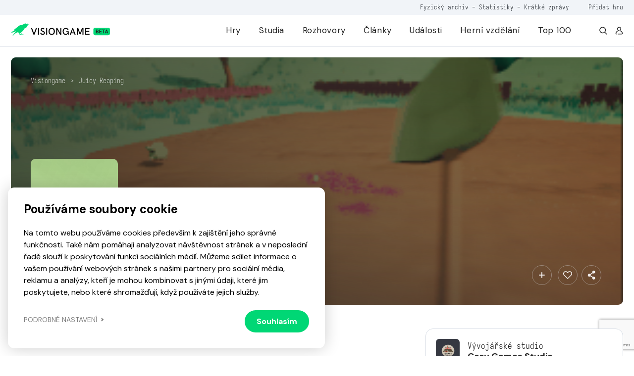

--- FILE ---
content_type: text/html; charset=UTF-8
request_url: https://visiongame.cz/hra/juicy-reaping/
body_size: 17719
content:
<!DOCTYPE html>
<html lang="cs">
<head><meta charset="UTF-8" />
<meta http-equiv="X-UA-Compatible" content="IE=edge">
<meta name="viewport" content="width=device-width, initial-scale=1">
<meta name="seznam-wmt" content="5HRfJoh2bk7DSCbxvQMK20A6fkL8XVwn" />
<title>Juicy Reaping  Visiongame  Hra  Visiongame</title>
<meta name="description" content="3D ak&#269;n&iacute; a zem&#283;d&#283;lsk&aacute; hra z pohledu prvn&iacute; osoby.Sta&#328;te se roln&iacute;kem, kter&yacute; se rozhodne zachr&aacute;nit sv&#367;j &#382;ivot p&#283;stov&aacute;n&iacute;m a skl&iacute;zen&iacute;m geneticky modifikovan&yacute;ch zelenin a ovoce, kter&eacute; slou&#382;&iacute; jako zbran&#283;. Bojujte proti rozzu&#345;en&yacute;m mel&oacute;nokopt&eacute;r&aacute;m a d&#382;ampkin&#367;m, sb&iacute;rejte semena, kter&aacute; shazuj&iacute;, a ty pot&eacute; vys&eacute;vejte, abyste se udr&#382;eli p&#345;i &#382;ivot&#283; o n&#283;co d&eacute;le.Hra vznikla b&#283;hem Ludum Dare&hellip; &lt;a href=&quot;https://visiongame.cz/hra/juicy-reaping/&quot; class=&quot;more-link&quot;&gt;Číst více&lt;/a&gt;">
<meta property="og:url" content="https://visiongame.cz/hra/juicy-reaping/">
<meta property="og:title" content="Juicy ReapingVisiongame  Hra  Visiongame">
<meta property="og:description" content="3D ak&#269;n&iacute; a zem&#283;d&#283;lsk&aacute; hra z pohledu prvn&iacute; osoby.Sta&#328;te se roln&iacute;kem, kter&yacute; se rozhodne zachr&aacute;nit sv&#367;j &#382;ivot p&#283;stov&aacute;n&iacute;m a skl&iacute;zen&iacute;m geneticky modifikovan&yacute;ch zelenin a ovoce, kter&eacute; slou&#382;&iacute; jako zbran&#283;. Bojujte proti rozzu&#345;en&yacute;m mel&oacute;nokopt&eacute;r&aacute;m a d&#382;ampkin&#367;m, sb&iacute;rejte semena, kter&aacute; shazuj&iacute;, a ty pot&eacute; vys&eacute;vejte, abyste se udr&#382;eli p&#345;i &#382;ivot&#283; o n&#283;co d&eacute;le.Hra vznikla b&#283;hem Ludum Dare&hellip; &lt;a href=&quot;https://visiongame.cz/hra/juicy-reaping/&quot; class=&quot;more-link&quot;&gt;Číst více&lt;/a&gt;">
<meta name="description" content="3D akční a zemědělská hra z pohledu první osoby. Staňte se rolníkem, který se rozhodne zachránit svůj život pěstováním a sklízením geneticky modifikovaných zelenin"><meta property="og:url" content="https://visiongame.cz/hra/juicy-reaping/"><meta property="og:type" content="article"><meta property="og:locale" content="cs_CZ"><meta property="og:title" content="Juicy Reaping"><meta property="og:description" content="3D akční a zemědělská hra z pohledu první osoby. Staňte se rolníkem, který se rozhodne zachránit svůj život pěstováním a sklízením geneticky modifikovaných zelenin"><meta property="og:image" content="https://visiongame.cz/wp-content/uploads/2023/08/JuicyReaping.jpg"><meta property="og:image:width" content="500"><meta property="og:image:height" content="800"><meta name='robots' content='max-image-preview:large' />
	<style>img:is([sizes="auto" i], [sizes^="auto," i]) { contain-intrinsic-size: 3000px 1500px }</style>
	<link rel='dns-prefetch' href='//www.google.com' />
<link rel='dns-prefetch' href='//cdn.jsdelivr.net' />
<link rel='dns-prefetch' href='//cdnjs.cloudflare.com' />
<link rel='stylesheet' id='wp-block-library-css' href='https://visiongame.cz/wp-includes/css/dist/block-library/style.min.css?ver=6.8.3' type='text/css' media='all' />
<style id='classic-theme-styles-inline-css' type='text/css'>
/*! This file is auto-generated */
.wp-block-button__link{color:#fff;background-color:#32373c;border-radius:9999px;box-shadow:none;text-decoration:none;padding:calc(.667em + 2px) calc(1.333em + 2px);font-size:1.125em}.wp-block-file__button{background:#32373c;color:#fff;text-decoration:none}
</style>
<style id='global-styles-inline-css' type='text/css'>
:root{--wp--preset--aspect-ratio--square: 1;--wp--preset--aspect-ratio--4-3: 4/3;--wp--preset--aspect-ratio--3-4: 3/4;--wp--preset--aspect-ratio--3-2: 3/2;--wp--preset--aspect-ratio--2-3: 2/3;--wp--preset--aspect-ratio--16-9: 16/9;--wp--preset--aspect-ratio--9-16: 9/16;--wp--preset--color--black: #000000;--wp--preset--color--cyan-bluish-gray: #abb8c3;--wp--preset--color--white: #ffffff;--wp--preset--color--pale-pink: #f78da7;--wp--preset--color--vivid-red: #cf2e2e;--wp--preset--color--luminous-vivid-orange: #ff6900;--wp--preset--color--luminous-vivid-amber: #fcb900;--wp--preset--color--light-green-cyan: #7bdcb5;--wp--preset--color--vivid-green-cyan: #00d084;--wp--preset--color--pale-cyan-blue: #8ed1fc;--wp--preset--color--vivid-cyan-blue: #0693e3;--wp--preset--color--vivid-purple: #9b51e0;--wp--preset--gradient--vivid-cyan-blue-to-vivid-purple: linear-gradient(135deg,rgba(6,147,227,1) 0%,rgb(155,81,224) 100%);--wp--preset--gradient--light-green-cyan-to-vivid-green-cyan: linear-gradient(135deg,rgb(122,220,180) 0%,rgb(0,208,130) 100%);--wp--preset--gradient--luminous-vivid-amber-to-luminous-vivid-orange: linear-gradient(135deg,rgba(252,185,0,1) 0%,rgba(255,105,0,1) 100%);--wp--preset--gradient--luminous-vivid-orange-to-vivid-red: linear-gradient(135deg,rgba(255,105,0,1) 0%,rgb(207,46,46) 100%);--wp--preset--gradient--very-light-gray-to-cyan-bluish-gray: linear-gradient(135deg,rgb(238,238,238) 0%,rgb(169,184,195) 100%);--wp--preset--gradient--cool-to-warm-spectrum: linear-gradient(135deg,rgb(74,234,220) 0%,rgb(151,120,209) 20%,rgb(207,42,186) 40%,rgb(238,44,130) 60%,rgb(251,105,98) 80%,rgb(254,248,76) 100%);--wp--preset--gradient--blush-light-purple: linear-gradient(135deg,rgb(255,206,236) 0%,rgb(152,150,240) 100%);--wp--preset--gradient--blush-bordeaux: linear-gradient(135deg,rgb(254,205,165) 0%,rgb(254,45,45) 50%,rgb(107,0,62) 100%);--wp--preset--gradient--luminous-dusk: linear-gradient(135deg,rgb(255,203,112) 0%,rgb(199,81,192) 50%,rgb(65,88,208) 100%);--wp--preset--gradient--pale-ocean: linear-gradient(135deg,rgb(255,245,203) 0%,rgb(182,227,212) 50%,rgb(51,167,181) 100%);--wp--preset--gradient--electric-grass: linear-gradient(135deg,rgb(202,248,128) 0%,rgb(113,206,126) 100%);--wp--preset--gradient--midnight: linear-gradient(135deg,rgb(2,3,129) 0%,rgb(40,116,252) 100%);--wp--preset--font-size--small: 13px;--wp--preset--font-size--medium: 20px;--wp--preset--font-size--large: 36px;--wp--preset--font-size--x-large: 42px;--wp--preset--spacing--20: 0.44rem;--wp--preset--spacing--30: 0.67rem;--wp--preset--spacing--40: 1rem;--wp--preset--spacing--50: 1.5rem;--wp--preset--spacing--60: 2.25rem;--wp--preset--spacing--70: 3.38rem;--wp--preset--spacing--80: 5.06rem;--wp--preset--shadow--natural: 6px 6px 9px rgba(0, 0, 0, 0.2);--wp--preset--shadow--deep: 12px 12px 50px rgba(0, 0, 0, 0.4);--wp--preset--shadow--sharp: 6px 6px 0px rgba(0, 0, 0, 0.2);--wp--preset--shadow--outlined: 6px 6px 0px -3px rgba(255, 255, 255, 1), 6px 6px rgba(0, 0, 0, 1);--wp--preset--shadow--crisp: 6px 6px 0px rgba(0, 0, 0, 1);}:where(.is-layout-flex){gap: 0.5em;}:where(.is-layout-grid){gap: 0.5em;}body .is-layout-flex{display: flex;}.is-layout-flex{flex-wrap: wrap;align-items: center;}.is-layout-flex > :is(*, div){margin: 0;}body .is-layout-grid{display: grid;}.is-layout-grid > :is(*, div){margin: 0;}:where(.wp-block-columns.is-layout-flex){gap: 2em;}:where(.wp-block-columns.is-layout-grid){gap: 2em;}:where(.wp-block-post-template.is-layout-flex){gap: 1.25em;}:where(.wp-block-post-template.is-layout-grid){gap: 1.25em;}.has-black-color{color: var(--wp--preset--color--black) !important;}.has-cyan-bluish-gray-color{color: var(--wp--preset--color--cyan-bluish-gray) !important;}.has-white-color{color: var(--wp--preset--color--white) !important;}.has-pale-pink-color{color: var(--wp--preset--color--pale-pink) !important;}.has-vivid-red-color{color: var(--wp--preset--color--vivid-red) !important;}.has-luminous-vivid-orange-color{color: var(--wp--preset--color--luminous-vivid-orange) !important;}.has-luminous-vivid-amber-color{color: var(--wp--preset--color--luminous-vivid-amber) !important;}.has-light-green-cyan-color{color: var(--wp--preset--color--light-green-cyan) !important;}.has-vivid-green-cyan-color{color: var(--wp--preset--color--vivid-green-cyan) !important;}.has-pale-cyan-blue-color{color: var(--wp--preset--color--pale-cyan-blue) !important;}.has-vivid-cyan-blue-color{color: var(--wp--preset--color--vivid-cyan-blue) !important;}.has-vivid-purple-color{color: var(--wp--preset--color--vivid-purple) !important;}.has-black-background-color{background-color: var(--wp--preset--color--black) !important;}.has-cyan-bluish-gray-background-color{background-color: var(--wp--preset--color--cyan-bluish-gray) !important;}.has-white-background-color{background-color: var(--wp--preset--color--white) !important;}.has-pale-pink-background-color{background-color: var(--wp--preset--color--pale-pink) !important;}.has-vivid-red-background-color{background-color: var(--wp--preset--color--vivid-red) !important;}.has-luminous-vivid-orange-background-color{background-color: var(--wp--preset--color--luminous-vivid-orange) !important;}.has-luminous-vivid-amber-background-color{background-color: var(--wp--preset--color--luminous-vivid-amber) !important;}.has-light-green-cyan-background-color{background-color: var(--wp--preset--color--light-green-cyan) !important;}.has-vivid-green-cyan-background-color{background-color: var(--wp--preset--color--vivid-green-cyan) !important;}.has-pale-cyan-blue-background-color{background-color: var(--wp--preset--color--pale-cyan-blue) !important;}.has-vivid-cyan-blue-background-color{background-color: var(--wp--preset--color--vivid-cyan-blue) !important;}.has-vivid-purple-background-color{background-color: var(--wp--preset--color--vivid-purple) !important;}.has-black-border-color{border-color: var(--wp--preset--color--black) !important;}.has-cyan-bluish-gray-border-color{border-color: var(--wp--preset--color--cyan-bluish-gray) !important;}.has-white-border-color{border-color: var(--wp--preset--color--white) !important;}.has-pale-pink-border-color{border-color: var(--wp--preset--color--pale-pink) !important;}.has-vivid-red-border-color{border-color: var(--wp--preset--color--vivid-red) !important;}.has-luminous-vivid-orange-border-color{border-color: var(--wp--preset--color--luminous-vivid-orange) !important;}.has-luminous-vivid-amber-border-color{border-color: var(--wp--preset--color--luminous-vivid-amber) !important;}.has-light-green-cyan-border-color{border-color: var(--wp--preset--color--light-green-cyan) !important;}.has-vivid-green-cyan-border-color{border-color: var(--wp--preset--color--vivid-green-cyan) !important;}.has-pale-cyan-blue-border-color{border-color: var(--wp--preset--color--pale-cyan-blue) !important;}.has-vivid-cyan-blue-border-color{border-color: var(--wp--preset--color--vivid-cyan-blue) !important;}.has-vivid-purple-border-color{border-color: var(--wp--preset--color--vivid-purple) !important;}.has-vivid-cyan-blue-to-vivid-purple-gradient-background{background: var(--wp--preset--gradient--vivid-cyan-blue-to-vivid-purple) !important;}.has-light-green-cyan-to-vivid-green-cyan-gradient-background{background: var(--wp--preset--gradient--light-green-cyan-to-vivid-green-cyan) !important;}.has-luminous-vivid-amber-to-luminous-vivid-orange-gradient-background{background: var(--wp--preset--gradient--luminous-vivid-amber-to-luminous-vivid-orange) !important;}.has-luminous-vivid-orange-to-vivid-red-gradient-background{background: var(--wp--preset--gradient--luminous-vivid-orange-to-vivid-red) !important;}.has-very-light-gray-to-cyan-bluish-gray-gradient-background{background: var(--wp--preset--gradient--very-light-gray-to-cyan-bluish-gray) !important;}.has-cool-to-warm-spectrum-gradient-background{background: var(--wp--preset--gradient--cool-to-warm-spectrum) !important;}.has-blush-light-purple-gradient-background{background: var(--wp--preset--gradient--blush-light-purple) !important;}.has-blush-bordeaux-gradient-background{background: var(--wp--preset--gradient--blush-bordeaux) !important;}.has-luminous-dusk-gradient-background{background: var(--wp--preset--gradient--luminous-dusk) !important;}.has-pale-ocean-gradient-background{background: var(--wp--preset--gradient--pale-ocean) !important;}.has-electric-grass-gradient-background{background: var(--wp--preset--gradient--electric-grass) !important;}.has-midnight-gradient-background{background: var(--wp--preset--gradient--midnight) !important;}.has-small-font-size{font-size: var(--wp--preset--font-size--small) !important;}.has-medium-font-size{font-size: var(--wp--preset--font-size--medium) !important;}.has-large-font-size{font-size: var(--wp--preset--font-size--large) !important;}.has-x-large-font-size{font-size: var(--wp--preset--font-size--x-large) !important;}
:where(.wp-block-post-template.is-layout-flex){gap: 1.25em;}:where(.wp-block-post-template.is-layout-grid){gap: 1.25em;}
:where(.wp-block-columns.is-layout-flex){gap: 2em;}:where(.wp-block-columns.is-layout-grid){gap: 2em;}
:root :where(.wp-block-pullquote){font-size: 1.5em;line-height: 1.6;}
</style>
<link rel='stylesheet' id='wpd-forms-css' href='https://visiongame.cz/wp-content/plugins/wpd-forms/assets/css/wpd-forms.css?ver=0.1.0' type='text/css' media='all' />
<link rel='stylesheet' id='wpd-gdpr-admin-css' href='https://visiongame.cz/wp-content/plugins/wpd-gdpr/assets/css/wpd-gdpr.css?ver=0.1.0' type='text/css' media='all' />
<link rel='stylesheet' id='wpd-reviews-css' href='https://visiongame.cz/wp-content/plugins/wpd-reviews/assets/css/wpd-reviews.css?ver=6.8.3' type='text/css' media='all' />
<link rel='stylesheet' id='vg-slimselect-css' href='https://cdnjs.cloudflare.com/ajax/libs/slim-select/2.8.1/slimselect.min.css?ver=0.1.0-2025-01-31' type='text/css' media='all' />
<link rel='stylesheet' id='vg-redesign-css' href='https://visiongame.cz/wp-content/themes/visiongame/dist/css/style.css?ver=0.1.0-2025-01-31' type='text/css' media='all' />
<link rel='stylesheet' id='visiongame-css' href='https://visiongame.cz/wp-content/themes/visiongame/style.css?ver=0.1.0-2025-01-31' type='text/css' media='all' />
<link rel='stylesheet' id='photoswipe-css' href='https://visiongame.cz/wp-content/themes/visiongame/dist/css/photoswipe.css?ver=0.1.0-2025-01-31' type='text/css' media='all' />
<link rel='stylesheet' id='photoswipe-default-skin-css' href='https://visiongame.cz/wp-content/themes/visiongame/dist/css/default-skin/default-skin.css?ver=0.1.0-2025-01-31' type='text/css' media='all' />
<link rel="https://api.w.org/" href="https://visiongame.cz/wp-json/" /><link rel="canonical" href="https://visiongame.cz/hra/juicy-reaping/" />
<link rel='shortlink' href='https://visiongame.cz/?p=48030' />
<!-- Google tag (gtag.js) -->
<script async src="https://www.googletagmanager.com/gtag/js?id=G-EBK7LRJ6Q4"></script>
<script>
  window.dataLayer = window.dataLayer || [];
  function gtag(){dataLayer.push(arguments);}
  gtag('js', new Date());
  gtag('config', 'G-EBK7LRJ6Q4');
</script>
<link rel="shortcut icon" href="https://visiongame.cz/wp-content/themes/visiongame/favicon.ico"></head>
<body class="wp-singular vision_game-template-default single single-vision_game postid-48030 wp-theme-sava wp-child-theme-visiongame is-white-header">
<!-- Facebook Pixel Code -->
<script>
!function(f,b,e,v,n,t,s)
{if(f.fbq)return;n=f.fbq=function(){n.callMethod?
  n.callMethod.apply(n,arguments):n.queue.push(arguments)};
if(!f._fbq)f._fbq=n;n.push=n;n.loaded=!0;n.version='2.0';
n.queue=[];t=b.createElement(e);t.async=!0;
t.src=v;s=b.getElementsByTagName(e)[0];
s.parentNode.insertBefore(t,s)}(window,document,'script',
  'https://connect.facebook.net/en_US/fbevents.js');
 fbq('init', '229524381484723'); 
fbq('track', 'PageView');
</script>
<noscript><img height="1" width="1" src="https://www.facebook.com/tr?id=229524381484723&ev=PageView &noscript=1"/></noscript>
<!-- End Facebook Pixel Code -->
<header class="c-header">
  <div class="c-header__top mobile-hide">
    <div class="l-container text-right">
      <div class="caption caption--small u-color-white-opacity-5 primary-hover">
                  <span class="mr-45"><a href="https://visiongame.cz/fyzicka-sbirka-ceskych-a-slovenskych-her/">Fyzický archiv</a> - <a href="https://visiongame.cz/statistiky/">Statistiky</a> - <a href="https://visiongame.cz/zpravy/">Krátké zprávy</a></span>
				<a target="_blank" href="https://k9uwo4wl11b.typeform.com/to/ISoG2qbh">Přidat hru</a>
		      </div>
    </div>
  </div>
  <div class="c-header__main">
    <div class="l-container h-100">
      <div class="row h-100">
        <div class="col-auto mh-100">
          <a class="c-header__logo" href="https://visiongame.cz/">
            <svg class="c-header__logo-svg"><use xlink:href="https://visiongame.cz/wp-content/themes/visiongame/dist/svg/sprite.defs.svg?ver=0.1.0-2025-01-31#svg--visiongame-dark-beta" x="0" y="0" width="100%" height="100%"></use></svg>          </a>
        </div>
        <div class="col c-header__mobile-wrap primary-hover">
          <ul id="menu-primarni" class="c-header__nav h-100 mr-4"><li class="c-header__item menu-item menu-item-type-post_type menu-item-object-page"><a href="https://visiongame.cz/hry/" class="c-header__link">Hry</a></li>
<li class="c-header__item menu-item menu-item-type-post_type menu-item-object-page"><a href="https://visiongame.cz/studia/" class="c-header__link">Studia</a></li>
<li class="c-header__item menu-item menu-item-type-taxonomy menu-item-object-category"><a href="https://visiongame.cz/category/rozhovory/" class="c-header__link">Rozhovory</a></li>
<li class="c-header__item js-show-mega-menu menu-item menu-item-type-post_type menu-item-object-page"><a href="https://visiongame.cz/clanky/" class="c-header__link">Články</a></li>
<li class="c-header__item menu-item menu-item-type-post_type menu-item-object-page"><a href="https://visiongame.cz/udalosti/" class="c-header__link">Události</a></li>
<li class="c-header__item menu-item menu-item-type-post_type menu-item-object-page"><a href="https://visiongame.cz/herni-vzdelani/" class="c-header__link">Herní vzdělání</a></li>
<li class="c-header__item menu-item menu-item-type-post_type menu-item-object-page"><a href="https://visiongame.cz/top-100-nejlepsich-ceskych-a-slovenskych-her/" class="c-header__link">Top 100</a></li>
</ul><ul id="menu-top" class="c-header__nav c-header__nav--mobile h-100 mr-4 mobile-show"><li class="c-header__item menu-item menu-item-type-post_type menu-item-object-post"><a href="https://visiongame.cz/fyzicka-sbirka-ceskych-a-slovenskych-her/" class="c-header__link">Fyzický archiv</a></li>
<li class="c-header__item menu-item menu-item-type-post_type menu-item-object-page"><a href="https://visiongame.cz/statistiky/" class="c-header__link">Statistiky</a></li>
<li class="c-header__item menu-item menu-item-type-custom menu-item-object-custom"><a href="https://visiongame.cz/zpravy/" class="c-header__link">Krátké zprávy</a></li>
</ul>          <div class="d-flex mobile-hide">
            <a class="d-flex ml-3" href="https://visiongame.cz/?s="><svg class="icon"><use xlink:href="https://visiongame.cz/wp-content/themes/visiongame/dist/svg/sprite.defs.svg?ver=0.1.0-2025-01-31#svg--search" x="0" y="0" width="100%" height="100%"></use></svg></a>
            <a class="d-flex ml-3" href="https://visiongame.cz/muj-ucet/"><svg class="icon"><use xlink:href="https://visiongame.cz/wp-content/themes/visiongame/dist/svg/sprite.defs.svg?ver=0.1.0-2025-01-31#svg--user" x="0" y="0" width="100%" height="100%"></use></svg></a>
          </div>
        </div>
        <div class="col c-header__burger">
          <div class="c-burger js-toggle-menu">
            <div class="c-burger__line"></div>
          </div>
        </div>
      </div>
    </div>
  </div>
</header>
<div class="c-header__mobile-bg"></div>
<div class="l-wrap-content" role="main">
<main>  <div class="l-section pb-1 pb-md-4 pt-4 js-in-view">
  <div class="l-container">
    <div class="s-game-header s-game-header--m-auto">
			<div class="s-game-header__bg">
									<div class="o-bg"><img class="o-bg__img" src="https://visiongame.cz/wp-content/uploads/2023/08/JuicyReaping-2.gif"></div>
							</div>
      <div class="s-game-header__content s-game-header__content--m-p">
        <div class="c-breadcrumbs "><div class="c-breadcrumbs__item"><a href="https://visiongame.cz">Visiongame</a></div><div class="c-breadcrumbs__item">&gt;</div><div class="c-breadcrumbs__item"><a href="https://visiongame.cz/hra/juicy-reaping/">Juicy Reaping</a></div></div>        <div class="s-game-header__container">
          <div class="row">
            <div class="col-md-2 d-flex align-items-center align-items-end-md justify-content-center justify-content-md-start">
              <div class="d-inline-flex d-md-none align-items-center mb-3">
                <div class="c-label c-label--success">
                  <div class="c-label__text">Vydáno</div>
                </div>
                                  <svg class="icon u-color-primary-color mx-2"><use xlink:href="https://visiongame.cz/wp-content/themes/visiongame/dist/svg/sprite.defs.svg?ver=0.1.0-2025-01-31#icon-checkbox" x="0" y="0" width="100%" height="100%"></use></svg>                  <p class="small u-color-white">V archivu Visiongame</p>
                              </div>
                              <div class="c-game-article__cover w-100 d-none d-md-block">
                  <div class="o-bg o-bg--absolute"><img class="o-bg__img" src="https://visiongame.cz/wp-content/uploads/2023/08/JuicyReaping.jpg"></div>
                </div>
                          </div>
            <div class="col-12 col-lg u-color-white d-flex align-items-center align-items-md-end">
              <div class="text-center text-md-left">
                <div class="align-items-center mb-3 d-none d-md-inline-flex">
                  <div class="c-label c-label--medium-dark c-label--success">
                    <div class="c-label__dot"></div>
                    <div class="c-label__text">Vydáno</div>
                  </div>
                                      <svg class="icon u-color-primary-color mx-2"><use xlink:href="https://visiongame.cz/wp-content/themes/visiongame/dist/svg/sprite.defs.svg?ver=0.1.0-2025-01-31#icon-checkbox" x="0" y="0" width="100%" height="100%"></use></svg>                    <p class="small u-color-white">V archivu Visiongame</p>
                                  </div>
                <h1 class="mb-4 mb-md-3">Juicy Reaping</h1>
                <div class="u-max-width-17 d-inline-block d-md-none text-center text-md-left w-100 mb-5">
                  <div class="c-game-article__cover w-100">
                    <div class="o-bg o-bg--absolute"><img class="o-bg__img" src="https://visiongame.cz/wp-content/uploads/2023/08/JuicyReaping.jpg"></div>
                  </div>
                </div>
                <div class="d-flex flex-wrap justify-content-center justify-content-md-start">
                                                                                                                                                                                                                                                                                                                                                        <a class="c-btn c-btn--outlined-light c-btn--fluid c-btn--medium c-btn--icon-left mb-2 mb-md-0 mr-md-2 mr-1 ml-1 ml-md-0 mt-2" href="https://cozy-games-studio.itch.io/juicy-reaping" target="_blank">
                        <div class="c-btn__icon"><svg class="icon"><use xlink:href="https://visiongame.cz/wp-content/themes/visiongame/dist/svg/sprite.defs.svg?ver=0.1.0-2025-01-31#icon-itch" x="0" y="0" width="100%" height="100%"></use></svg></div>
                        <div class="c-btn__text">Itch</div>
                      </a>
                                                                                            </div> 
              </div>
            </div>
            <div class="col-12 col-lg-3 d-flex align-items-end justify-content-md-end justify-content-center mt-2 mt-md-0">
              <button class="c-btn c-btn--outlined-light c-btn--icon-only c-btn--medium u-fs-6 ml-1 mr-2 mr-m-0 jsCategoryDropdown" aria-expanded="false">
                <svg class="icon"><use xlink:href="https://visiongame.cz/wp-content/themes/visiongame/dist/svg/sprite.defs.svg?ver=0.1.0-2025-01-31#svg--plus" x="0" y="0" width="100%" height="100%"></use></svg>                <div class="d-none jsCategoryDropdownHTML">
                  <div class="c-dropdown__header">
                    <p class="small u-font-weight-700">Přidat do sbírky</p>
                  </div>
				<ul class="c-dropdown c-dropdown--medium">
											<li class="c-dropdown__item">
						<a class="c-dropdown__link js-wpd-likes-non-logged" data-url="https://visiongame.cz/wp-login.php"><div class="d-flex align-items-center justify-content-between"><div class="d-flex align-items-center"><svg class="icon mr-2 u-color-grey-2"><use xlink:href="https://visiongame.cz/wp-content/themes/visiongame/dist/svg/sprite.defs.svg?ver=0.1.0-2025-01-31#svg--heart" x="0" y="0" width="100%" height="100%"></use></svg><span class="u-font-weight-400">Chci hrát</span></div><svg class="icon ml-2 u-color-primary-color"><use xlink:href="https://visiongame.cz/wp-content/themes/visiongame/dist/svg/sprite.defs.svg?ver=0.1.0-2025-01-31#svg--heart" x="0" y="0" width="100%" height="100%"></use></svg></div>
</a>						</li>
											<li class="c-dropdown__item">
						<a class="c-dropdown__link js-wpd-likes-non-logged" data-url="https://visiongame.cz/wp-login.php"><div class="d-flex align-items-center justify-content-between"><div class="d-flex align-items-center"><svg class="icon mr-2 u-color-grey-2"><use xlink:href="https://visiongame.cz/wp-content/themes/visiongame/dist/svg/sprite.defs.svg?ver=0.1.0-2025-01-31#svg--heart" x="0" y="0" width="100%" height="100%"></use></svg><span class="u-font-weight-400">Mám hru</span></div><svg class="icon ml-2 u-color-primary-color"><use xlink:href="https://visiongame.cz/wp-content/themes/visiongame/dist/svg/sprite.defs.svg?ver=0.1.0-2025-01-31#svg--heart" x="0" y="0" width="100%" height="100%"></use></svg></div>
</a>						</li>
											<li class="c-dropdown__item">
						<a class="c-dropdown__link js-wpd-likes-non-logged" data-url="https://visiongame.cz/wp-login.php"><div class="d-flex align-items-center justify-content-between"><div class="d-flex align-items-center"><svg class="icon mr-2 u-color-grey-2"><use xlink:href="https://visiongame.cz/wp-content/themes/visiongame/dist/svg/sprite.defs.svg?ver=0.1.0-2025-01-31#svg--heart" x="0" y="0" width="100%" height="100%"></use></svg><span class="u-font-weight-400">Dohrál jsem</span></div><svg class="icon ml-2 u-color-primary-color"><use xlink:href="https://visiongame.cz/wp-content/themes/visiongame/dist/svg/sprite.defs.svg?ver=0.1.0-2025-01-31#svg--heart" x="0" y="0" width="100%" height="100%"></use></svg></div>
</a>						</li>
									</ul>
                </div>
              </button>
              <button class="c-btn c-btn--outlined-light c-btn--icon-only c-btn--medium u-fs-6 ml-1 mr-1 mr-m-0 js-wpd-likes-non-logged" data-url="https://visiongame.cz/wp-login.php"><svg class="icon"><use xlink:href="https://visiongame.cz/wp-content/themes/visiongame/dist/svg/sprite.defs.svg?ver=0.1.0-2025-01-31#svg--heart" x="0" y="0" width="100%" height="100%"></use></svg></button>              <button class="c-btn c-btn--outlined-light c-btn--icon-only c-btn--medium u-fs-6 ml-1 mr-1 mr-m-0 jsCategoryDropdown" aria-expanded="true">
                <svg class="icon"><use xlink:href="https://visiongame.cz/wp-content/themes/visiongame/dist/svg/sprite.defs.svg?ver=0.1.0-2025-01-31#svg--share" x="0" y="0" width="100%" height="100%"></use></svg>                <div class="d-none jsCategoryDropdownHTML">
                  <div class="c-dropdown__header">
                    <p class="small u-font-weight-700">Sdílet</p>
                  </div>
                  <ul class="c-dropdown c-dropdown--medium">
                    <li class="c-dropdown__item"><a class="c-dropdown__link" href="https://www.facebook.com/sharer/sharer.php?u=https://visiongame.cz/hra/juicy-reaping/">
                        <div class="d-flex align-items-center justify-content-between">
                          <div class="d-flex align-items-center">
                            <svg class="icon mr-2 u-color-grey-2"><use xlink:href="https://visiongame.cz/wp-content/themes/visiongame/dist/svg/sprite.defs.svg?ver=0.1.0-2025-01-31#svg--facebook" x="0" y="0" width="100%" height="100%"></use></svg>                            <span class="u-font-weight-400">Facebook</span>
                          </div>
                        </div></a></li>
                    <li class="c-dropdown__item"><a class="c-dropdown__link" href="http://www.twitter.com/share?url=https://visiongame.cz/hra/juicy-reaping/">
                        <div class="d-flex align-items-center justify-content-between">
                          <div class="d-flex align-items-center">
                            <svg class="icon mr-2 u-color-grey-2"><use xlink:href="https://visiongame.cz/wp-content/themes/visiongame/dist/svg/sprite.symbol.svg?ver=0.1.0-2025-01-31#svg--x-twitter" x="0" y="0" width="100%" height="100%"></use></svg>                            <span class="u-font-weight-400">Twitter</span>
                          </div>
                        </div></a></li>
                        <li class="c-dropdown__item"><a class="c-dropdown__link" href="https://www.linkedin.com/sharing/share-offsite/?url=https://visiongame.cz/hra/juicy-reaping/">
                        <div class="d-flex align-items-center justify-content-between">
                          <div class="d-flex align-items-center">
                            <svg class="icon mr-2 u-color-grey-2"><use xlink:href="https://visiongame.cz/wp-content/themes/visiongame/dist/svg/sprite.defs.svg?ver=0.1.0-2025-01-31#svg--linkedin" x="0" y="0" width="100%" height="100%"></use></svg>                            <span class="u-font-weight-400">LinkedIn</span>
                          </div>
                        </div>
                      </a>
                    </li>
                  </ul>
                </div>
              </button>
            </div>
          </div>
        </div>
      </div>
    </div>
  </div>
</div>
<div class="l-section pt-3 pt-md-4 js-in-view">
  <div class="l-container">
    <div class="row flex-row-reverse">
      <div class="col-lg-4">
        <div class="c-box c-box--white-2 mb-3">
                      <div class="d-flex mb-3">
              <div class="c-avatar c-avatar--img c-avatar--medium-small u-background-grey-3 mr-3">
                <img class="c-avatar__img" src="https://visiongame.cz/wp-content/uploads/2023/05/CozyGamesStudio-logo-150x150.png">
              </div>
              <div class="mt-1">
                <div class="caption">Vývojářské studio</div>
                <h5><a href="https://visiongame.cz/studio/cozy-games-studio/" class="label label--fo label--ell bg-black">Cozy Games Studio</a></h5>
              </div>
            </div>
          					                      <div class="d-flex mb-3">
              <div class="c-avatar c-avatar--img c-avatar--medium-small u-background-grey-7 mr-3">
                <svg class="icon u-fs-7 u-color-grey-2"><use xlink:href="https://visiongame.cz/wp-content/themes/visiongame/dist/svg/sprite.defs.svg?ver=0.1.0-2025-01-31#icon-calendar" x="0" y="0" width="100%" height="100%"></use></svg>              </div>
              <div class="mt-1">
                <div class="caption">Vydáno</div>
                <h5>9. ledna 2023</h5>
              </div>
            </div>
                              <div class="d-flex mb-4">
            <div class="c-avatar c-avatar--img c-avatar--medium-small u-background-grey-7 mr-3">
              <svg class="icon u-fs-7 u-color-grey-2"><use xlink:href="https://visiongame.cz/wp-content/themes/visiongame/dist/svg/sprite.defs.svg?ver=0.1.0-2025-01-31#icon-pin" x="0" y="0" width="100%" height="100%"></use></svg>            </div>
            <div class="mt-1">
              <div class="caption">Distributor</div>
              <h5>Ludum Dare 52</h5>
            </div>
          </div>
                    <div class="d-flex pt-2">
                                  </div>
		</div>
		<div class="c-box c-box--white-2 mb-3"><div class="d-flex mb-4"><button class="c-tab__item js-tab-item is-active" data-target="detail">Detaily</button></div><div class="c-tab__content is-active" id="tab-target-detail"><div class="row mb-2"><div class="col-4"><div class="caption">Země vývoje</div></div><div class="col"><a class="c-label c-label--fluid mr-2 mb-2 a-hover-text" href="https://visiongame.cz/hry/?country%5B0%5D=cz"><div class="c-label__text a-hover-text__target">Česko</div></a></div></div><div class="row mb-2"><div class="col-4"><div class="caption">Žánr hry</div></div><div class="col"><a class="c-label c-label--fluid mr-2 mb-2 a-hover-text" href="https://visiongame.cz/zanr/akcni/"><div class="c-label__text a-hover-text__target">Akční</div></a></div></div><div class="row mb-2"><div class="col-4"><div class="caption">Platforma</div></div><div class="col"><a class="c-label c-label--fluid mr-2 mb-2 a-hover-text" href="https://visiongame.cz/platforma/windows-pc/"><div class="c-label__text a-hover-text__target">Windows PC</div></a></div></div><div class="row mb-2"><div class="col-4"><div class="caption">Typ hry</div></div><div class="col"><a class="c-label c-label--fluid mr-2 mb-2 a-hover-text" href="https://visiongame.cz/hry/?full=1"><div class="c-label__text a-hover-text__target">Freeware</div></a></div></div><div class="row mb-2"><div class="col-4"><div class="caption">Multiplayer</div></div><div class="col"><div class="c-label c-label--fluid mr-2 mb-2 a-hover-text"><div class="c-label__text a-hover-text__target">Ne</div></div></div></div><div class="row mb-2"><div class="col-4"><div class="caption">Značka hry</div></div><div class="col"><a class="c-label c-label--fluid mr-2 mb-2 a-hover-text" href="https://visiongame.cz/znacka/3d/"><div class="c-label__text a-hover-text__target">3D</div></a><a class="c-label c-label--fluid mr-2 mb-2 a-hover-text" href="https://visiongame.cz/znacka/farmareni/"><div class="c-label__text a-hover-text__target">Farmaření</div></a><a class="c-label c-label--fluid mr-2 mb-2 a-hover-text" href="https://visiongame.cz/znacka/gamejamovka/"><div class="c-label__text a-hover-text__target">Gamejamovka</div></a><a class="c-label c-label--fluid mr-2 mb-2 a-hover-text" href="https://visiongame.cz/znacka/low-poly/"><div class="c-label__text a-hover-text__target">Low-poly</div></a></div></div><div class="c-collapsible" id="labels"><div class="row mb-2"><div class="col-4"><div class="caption">Engine</div></div><div class="col"><a class="c-label c-label--fluid mr-2 mb-2 a-hover-text" href="https://visiongame.cz/vision_game_engine/unreal-engine/"><div class="c-label__text a-hover-text__target">Unreal Engine</div></a></div></div></div><button class="c-collapsible__toggle u-fs-4 u-font-weight-500 pl-0 pr-0 mt-3 js-toggle-collapse" data-target="#labels"><span class="c-collapsible__toggle-hide">Méně detailů</span><span class="c-collapsible__toggle-text">Více detailů</span><svg class="icon u-color-grey-2 u-fs-1 arrow"><use xlink:href="https://visiongame.cz/wp-content/themes/visiongame/dist/svg/sprite.defs.svg?ver=0.1.0-2025-01-31#svg--angle-arrow-down" x="0" y="0" width="100%" height="100%"></use></svg></button></div></div>
      </div>
      <div class="col-lg-8 pt-5 pt-md-0 pr-lg-4">
        <div class="mb-5">
          <h2 class="h3 mb-4">Popis hry</h2>
          <div class="c-content-block"><p data-sourcepos="1:1-1:48">3D ak&#269;n&iacute; a zem&#283;d&#283;lsk&aacute; hra z pohledu prvn&iacute; osoby.<p data-sourcepos="3:1-3:298">Sta&#328;te se roln&iacute;kem, kter&yacute; se rozhodne zachr&aacute;nit sv&#367;j &#382;ivot p&#283;stov&aacute;n&iacute;m a skl&iacute;zen&iacute;m geneticky modifikovan&yacute;ch zelenin a ovoce, kter&eacute; slou&#382;&iacute; jako zbran&#283;. Bojujte proti rozzu&#345;en&yacute;m mel&oacute;nokopt&eacute;r&aacute;m a d&#382;ampkin&#367;m, sb&iacute;rejte semena, kter&aacute; shazuj&iacute;, a ty pot&eacute; vys&eacute;vejte, abyste se udr&#382;eli p&#345;i &#382;ivot&#283; o n&#283;co d&eacute;le.</p><p data-sourcepos="3:1-3:298"><em>Hra vznikla b&#283;hem <strong>Ludum Dare 52</strong>.</em></p></p>
</div>
        </div>
                        <div class="">
          <h2 class="h3 mb-4">Ke stažení</h2>
          <div class="d-flex">
                        <a class="c-btn c-btn--fluid c-btn--medium c-btn--icon-left mr-2" href="https://www.dropbox.com/scl/fi/unfrh8uom8r2hmffw3ehx/JuicyReaping.zip?rlkey=m9beyajye57exquyrguu2lfhf&dl=0">
              <div class="c-btn__icon">
                <svg class="icon u-color-grey-2"><use xlink:href="https://visiongame.cz/wp-content/themes/visiongame/dist/svg/sprite.defs.svg?ver=0.1.0-2025-01-31#svg--download" x="0" y="0" width="100%" height="100%"></use></svg>              </div>
              <div class="c-btn__text">Plná hra</div>
            </a>
                      </div>
        </div>
              </div>
    </div>
  </div>
</div>
<div class="l-section js-in-view js-visiongame-tabs-slider">
  <div class="l-container js-slider">
    <div class="d-flex flex-column flex-md-row justify-content-between mb-4 mb-md-3 c-header-controls">
      <div>
        <h2 class="h3">Fotogalerie</h2>
      </div>
      <div class="d-flex align-items-center c-header-controls__right js-visiongame-tabs-slider-links">
        <a class="c-btn c-btn--fluid c-btn--medium mr-1 d-none d-md-inline-flex c-btn--dark" href="#screenshots">
          <div class="c-btn__text">Fotogalerie</div>
        </a>
                <div class="d-inline-block">
          <a class="js-slider-prev c-btn c-btn--grey-2 c-btn--icon-only c-btn--medium mx-1 swiper-button-disabled" href="#" tabindex="-1" role="button" aria-label="Previous slide" aria-controls="swiper-wrapper-bb4c17c7d3f7310ac" aria-disabled="true">
            <svg class="icon"><use xlink:href="https://visiongame.cz/wp-content/themes/visiongame/dist/svg/sprite.defs.svg?ver=0.1.0-2025-01-31#svg--arrow-left" x="0" y="0" width="100%" height="100%"></use></svg>          </a>
          <a class="js-slider-next c-btn c-btn--grey-2 c-btn--icon-only c-btn--medium mx-1" href="#" tabindex="0" role="button" aria-label="Next slide" aria-controls="swiper-wrapper-bb4c17c7d3f7310ac" aria-disabled="false">
            <svg class="icon"><use xlink:href="https://visiongame.cz/wp-content/themes/visiongame/dist/svg/sprite.defs.svg?ver=0.1.0-2025-01-31#svg--arrow-right" x="0" y="0" width="100%" height="100%"></use></svg>          </a>
          </a>
        </div>
      </div>
    </div>
        <div class="js-slider-gallery c-gallery-slider">
      <div class="swiper swiper--hidden">
        <div class="swiper-wrapper gallery" data-tab-id="#screenshots">
                    <div class="swiper-slide c-gallery-slider__item c-gallery-slider__item--square u-background-grey-3 d-flex align-items-center justify-content-center">
            <img class="c-avatar__img" src="https://visiongame.cz/wp-content/uploads/2023/05/CozyGamesStudio-logo-150x150.png">
          </div>
                    													<figure class="swiper-slide c-gallery-slider__item c-gallery-slider__item--horizontal">
								<a class="o-bg o-bg--absolute" data-size="301x162" href="https://visiongame.cz/wp-content/uploads/2023/08/JuicyReaping-2.gif">
									<img class="o-bg__img" src="https://visiongame.cz/wp-content/uploads/2023/08/JuicyReaping-2.gif">
								</a>
							</figure>
													<figure class="swiper-slide c-gallery-slider__item c-gallery-slider__item--horizontal">
								<a class="o-bg o-bg--absolute" data-size="301x162" href="https://visiongame.cz/wp-content/uploads/2023/08/JuicyReaping-3.gif">
									<img class="o-bg__img" src="https://visiongame.cz/wp-content/uploads/2023/08/JuicyReaping-3.gif">
								</a>
							</figure>
													<figure class="swiper-slide c-gallery-slider__item c-gallery-slider__item--horizontal">
								<a class="o-bg o-bg--absolute" data-size="299x161" href="https://visiongame.cz/wp-content/uploads/2023/08/JuicyReaping-4.gif">
									<img class="o-bg__img" src="https://visiongame.cz/wp-content/uploads/2023/08/JuicyReaping-4.gif">
								</a>
							</figure>
													<figure class="swiper-slide c-gallery-slider__item c-gallery-slider__item--horizontal">
								<a class="o-bg o-bg--absolute" data-size="299x161" href="https://visiongame.cz/wp-content/uploads/2023/08/JuicyReaping-5.gif">
									<img class="o-bg__img" src="https://visiongame.cz/wp-content/uploads/2023/08/JuicyReaping-5.gif">
								</a>
							</figure>
													<figure class="swiper-slide c-gallery-slider__item c-gallery-slider__item--horizontal">
								<a class="o-bg o-bg--absolute" data-size="299x161" href="https://visiongame.cz/wp-content/uploads/2023/08/JuicyReaping-6.gif">
									<img class="o-bg__img" src="https://visiongame.cz/wp-content/uploads/2023/08/JuicyReaping-6.gif">
								</a>
							</figure>
						                  </div>
      </div>
    </div>
    <div style="display:none;height:0">
      <div id="screenshots"></div>
          </div>
  </div>
</div>
<div class="l-section js-in-view">
	<div class="l-container">
		<div class="d-flex mb-4">
			<button class="c-tab__item js-tab-item is-active mr-4" data-target="reviews"><span class="h3">Recenze</span></button>
			<button class="c-tab__item js-tab-item" data-target="comments"><span class="h3">Komentáře</span></button>
		</div>
		<div class="c-tab__content is-active" id="tab-target-reviews">
			<div class="row"><div class="col-lg-8 pt-2"><div class="mb-4"><form class="wpd-forms wpd-forms-review ajax" method="post"><p><span class="wpd-reviews-rating"><label class="radio"><input name="stars" type="radio" value="1"><span><svg class="icon"><use xlink:href="https://visiongame.cz/wp-content/themes/visiongame/dist/svg/sprite.symbol.svg?v=3#star" x="0" y="0" width="100%" height="100%"></use></svg></span></label><label class="radio"><input name="stars" type="radio" value="2"><span><svg class="icon"><use xlink:href="https://visiongame.cz/wp-content/themes/visiongame/dist/svg/sprite.symbol.svg?v=3#star" x="0" y="0" width="100%" height="100%"></use></svg></span><span><svg class="icon"><use xlink:href="https://visiongame.cz/wp-content/themes/visiongame/dist/svg/sprite.symbol.svg?v=3#star" x="0" y="0" width="100%" height="100%"></use></svg></span></label><label class="radio"><input name="stars" type="radio" value="3"><span><svg class="icon"><use xlink:href="https://visiongame.cz/wp-content/themes/visiongame/dist/svg/sprite.symbol.svg?v=3#star" x="0" y="0" width="100%" height="100%"></use></svg></span><span><svg class="icon"><use xlink:href="https://visiongame.cz/wp-content/themes/visiongame/dist/svg/sprite.symbol.svg?v=3#star" x="0" y="0" width="100%" height="100%"></use></svg></span><span><svg class="icon"><use xlink:href="https://visiongame.cz/wp-content/themes/visiongame/dist/svg/sprite.symbol.svg?v=3#star" x="0" y="0" width="100%" height="100%"></use></svg></span></label><label class="radio"><input name="stars" type="radio" value="4"><span><svg class="icon"><use xlink:href="https://visiongame.cz/wp-content/themes/visiongame/dist/svg/sprite.symbol.svg?v=3#star" x="0" y="0" width="100%" height="100%"></use></svg></span><span><svg class="icon"><use xlink:href="https://visiongame.cz/wp-content/themes/visiongame/dist/svg/sprite.symbol.svg?v=3#star" x="0" y="0" width="100%" height="100%"></use></svg></span><span><svg class="icon"><use xlink:href="https://visiongame.cz/wp-content/themes/visiongame/dist/svg/sprite.symbol.svg?v=3#star" x="0" y="0" width="100%" height="100%"></use></svg></span><span><svg class="icon"><use xlink:href="https://visiongame.cz/wp-content/themes/visiongame/dist/svg/sprite.symbol.svg?v=3#star" x="0" y="0" width="100%" height="100%"></use></svg></span></label><label class="radio"><input name="stars" type="radio" value="5"><span><svg class="icon"><use xlink:href="https://visiongame.cz/wp-content/themes/visiongame/dist/svg/sprite.symbol.svg?v=3#star" x="0" y="0" width="100%" height="100%"></use></svg></span><span><svg class="icon"><use xlink:href="https://visiongame.cz/wp-content/themes/visiongame/dist/svg/sprite.symbol.svg?v=3#star" x="0" y="0" width="100%" height="100%"></use></svg></span><span><svg class="icon"><use xlink:href="https://visiongame.cz/wp-content/themes/visiongame/dist/svg/sprite.symbol.svg?v=3#star" x="0" y="0" width="100%" height="100%"></use></svg></span><span><svg class="icon"><use xlink:href="https://visiongame.cz/wp-content/themes/visiongame/dist/svg/sprite.symbol.svg?v=3#star" x="0" y="0" width="100%" height="100%"></use></svg></span><span><svg class="icon"><use xlink:href="https://visiongame.cz/wp-content/themes/visiongame/dist/svg/sprite.symbol.svg?v=3#star" x="0" y="0" width="100%" height="100%"></use></svg></span><span class="hover"><span><svg class="icon"><use xlink:href="https://visiongame.cz/wp-content/themes/visiongame/dist/svg/sprite.symbol.svg?v=3#star" x="0" y="0" width="100%" height="100%"></use></svg></span><span><svg class="icon"><use xlink:href="https://visiongame.cz/wp-content/themes/visiongame/dist/svg/sprite.symbol.svg?v=3#star" x="0" y="0" width="100%" height="100%"></use></svg></span><span><svg class="icon"><use xlink:href="https://visiongame.cz/wp-content/themes/visiongame/dist/svg/sprite.symbol.svg?v=3#star" x="0" y="0" width="100%" height="100%"></use></svg></span><span><svg class="icon"><use xlink:href="https://visiongame.cz/wp-content/themes/visiongame/dist/svg/sprite.symbol.svg?v=3#star" x="0" y="0" width="100%" height="100%"></use></svg></span><span><svg class="icon"><use xlink:href="https://visiongame.cz/wp-content/themes/visiongame/dist/svg/sprite.symbol.svg?v=3#star" x="0" y="0" width="100%" height="100%"></use></svg></span></span></label></span><span class="wpd-forms-error"></span></p><div class="mb-3"><div class="c-form-control"><textarea name="review" placeholder="Abyste mohli napsat recenzi, musíte být přihlášeni." required="" class="c-box--white-2 c-form-control__textarea c-form-control__textarea--small"></textarea></div></div><button name="submit" type="submit" class="c-btn c-btn--primary d-md-inline-flex"><div class="c-btn__text mr-3">Odeslat recenzi</div><div class="c-btn__icon"><svg class="icon"><use xlink:href="https://visiongame.cz/wp-content/themes/visiongame/dist/svg/sprite.defs.svg?ver=0.1.0-2025-01-31#svg--arrow-right" x="0" y="0" width="100%" height="100%"></use></svg></div></button><input type="hidden" name="post_id" value="48030"><input type="hidden" name="_wpd_forms" value="review"><input type="hidden" name="nonce" value="d749d57b41"></form></div><div class="wpd-reviews-list"><p>Zatím žádné recenze.</p></div></div><div class="col-lg-4 pt-lg-5"><div class="wpd-reviews-summary c-box--white-2"><div class="d-flex align-items-center justify-content-center"><div class="h1 mb-0 mr-4">0.0</div><div><div class="mb-1"><div class="wpd-reviews-stars"><span class="range"><svg class="icon"><use xlink:href="https://visiongame.cz/wp-content/themes/visiongame/dist/svg/sprite.symbol.svg?v=3#star" x="0" y="0" width="100%" height="100%"></use></svg><svg class="icon"><use xlink:href="https://visiongame.cz/wp-content/themes/visiongame/dist/svg/sprite.symbol.svg?v=3#star" x="0" y="0" width="100%" height="100%"></use></svg><svg class="icon"><use xlink:href="https://visiongame.cz/wp-content/themes/visiongame/dist/svg/sprite.symbol.svg?v=3#star" x="0" y="0" width="100%" height="100%"></use></svg><svg class="icon"><use xlink:href="https://visiongame.cz/wp-content/themes/visiongame/dist/svg/sprite.symbol.svg?v=3#star" x="0" y="0" width="100%" height="100%"></use></svg><svg class="icon"><use xlink:href="https://visiongame.cz/wp-content/themes/visiongame/dist/svg/sprite.symbol.svg?v=3#star" x="0" y="0" width="100%" height="100%"></use></svg></span><span class="value" style="width:0%"><svg class="icon"><use xlink:href="https://visiongame.cz/wp-content/themes/visiongame/dist/svg/sprite.symbol.svg?v=3#star-fill" x="0" y="0" width="100%" height="100%"></use></svg><svg class="icon"><use xlink:href="https://visiongame.cz/wp-content/themes/visiongame/dist/svg/sprite.symbol.svg?v=3#star-fill" x="0" y="0" width="100%" height="100%"></use></svg><svg class="icon"><use xlink:href="https://visiongame.cz/wp-content/themes/visiongame/dist/svg/sprite.symbol.svg?v=3#star-fill" x="0" y="0" width="100%" height="100%"></use></svg><svg class="icon"><use xlink:href="https://visiongame.cz/wp-content/themes/visiongame/dist/svg/sprite.symbol.svg?v=3#star-fill" x="0" y="0" width="100%" height="100%"></use></svg><svg class="icon"><use xlink:href="https://visiongame.cz/wp-content/themes/visiongame/dist/svg/sprite.symbol.svg?v=3#star-fill" x="0" y="0" width="100%" height="100%"></use></svg></span></div></div><div>Počet recenzí (0)</div></div></div></div></div></div>
		</div>
		<div class="c-tab__content" id="tab-target-comments">
			<div class="row">
				<div class="col-lg-8">
					

  <div class="c-box c-box--white-2 py-2 pl-4 pr-2 mb-4">
    <div class="row">
      <div class="col d-flex align-items-center">
        <p class="mb-0 small">Sdělte nám svůj názor</p>
      </div>
      <div class="col d-flex align-items-center justify-content-end">
        <a class="c-btn c-btn--dark c-btn--fluid c-btn--medium js-visiongame-login" href="#">
          <div class="c-btn__text text-nowrap">Přihlásit se</div>
        </a>
      </div>
    </div>
  </div>

<div class="mb-3">
  </div>

  <p>Zatím žádný komentář.</p>


				</div>
			</div>
		</div>
	</div>
</div>
<div class="l-section js-in-view">
  <div class="l-container js-slider" data-count="6" data-count-tablet="4" data-count-mobile="2" data-group="3" data-group-mobile="2">
    <div class="d-flex flex-column flex-md-row justify-content-between mb-4 c-header-controls">
      <div>
        <h2 class="h3">Podobné hry</h2>
      </div>
      <div class="d-flex align-items-center c-header-controls__right">
        <a class="c-btn c-btn--fluid c-btn--medium mr-1 d-none d-md-inline-flex" href="https://visiongame.cz/hry/">
          <div class="c-btn__text">Vše</div>
        </a>
        <div class="d-inline-block">
          <a class="js-slider-prev c-btn c-btn--grey-2 c-btn--icon-only c-btn--medium mx-1" href="#">
            <svg class="icon"><use xlink:href="https://visiongame.cz/wp-content/themes/visiongame/dist/svg/sprite.defs.svg?ver=0.1.0-2025-01-31#svg--arrow-left" x="0" y="0" width="100%" height="100%"></use></svg>          </a>
          <a class="js-slider-next c-btn c-btn--grey-2 c-btn--icon-only c-btn--medium mx-1" href="#">
            <svg class="icon"><use xlink:href="https://visiongame.cz/wp-content/themes/visiongame/dist/svg/sprite.defs.svg?ver=0.1.0-2025-01-31#svg--arrow-right" x="0" y="0" width="100%" height="100%"></use></svg>          </a>
        </div>
      </div>
    </div>
    <div>
      <div class="swiper swiper--hidden">
        <div class="swiper-wrapper">
                    <div class="swiper-slide">
            <a class="overflow-hidden a-reflection" href="https://visiongame.cz/hra/battlesail/">
  <article class="c-game-article">
    <div class="c-game-article__cover mb-3">
      <div class="c-game-article__favorite">
		<button class="c-btn c-btn--transparent c-btn--icon-only c-btn--medium u-fs-6 js-wpd-likes-non-logged" data-url="https://visiongame.cz/wp-login.php"><svg class="icon"><use xlink:href="https://visiongame.cz/wp-content/themes/visiongame/dist/svg/sprite.defs.svg?ver=0.1.0-2025-01-31#svg--heart" x="0" y="0" width="100%" height="100%"></use></svg></button>      </div>
      <div class="o-bg o-bg--absolute"><img class="o-bg__img" src="https://visiongame.cz/wp-content/uploads/2025/12/hra-copy-6.jpg"></div>
      <div class="c-game-article__label">
        <div class="c-label c-label--medium-dark c-label--waiting">
          <div class="c-label__dot"> </div>
          <div class="c-label__text">Ve&nbsp;vývoji</div>
        </div>
      </div>
    </div>
    <h4 class="mb-2">BattleSail</h4>
    <div class="caption u-color-black-opacity">Rendeo &mdash; TBA</div>
  </article>
</a>          </div>
                  <div class="swiper-slide">
            <a class="overflow-hidden a-reflection" href="https://visiongame.cz/hra/franklin-the-clown/">
  <article class="c-game-article">
    <div class="c-game-article__cover mb-3">
      <div class="c-game-article__favorite">
		<button class="c-btn c-btn--transparent c-btn--icon-only c-btn--medium u-fs-6 js-wpd-likes-non-logged" data-url="https://visiongame.cz/wp-login.php"><svg class="icon"><use xlink:href="https://visiongame.cz/wp-content/themes/visiongame/dist/svg/sprite.defs.svg?ver=0.1.0-2025-01-31#svg--heart" x="0" y="0" width="100%" height="100%"></use></svg></button>      </div>
      <div class="o-bg o-bg--absolute"><img class="o-bg__img" src="https://visiongame.cz/wp-content/uploads/2025/12/hra-copy-3.jpg"></div>
      <div class="c-game-article__label">
        <div class="c-label c-label--medium-dark c-label--waiting">
          <div class="c-label__dot"> </div>
          <div class="c-label__text">Ve&nbsp;vývoji</div>
        </div>
      </div>
    </div>
    <h4 class="mb-2">Franklin The Clown</h4>
    <div class="caption u-color-black-opacity">Waroc Games &mdash; TBA</div>
  </article>
</a>          </div>
                  <div class="swiper-slide">
            <a class="overflow-hidden a-reflection" href="https://visiongame.cz/hra/plains-of-pain/">
  <article class="c-game-article">
    <div class="c-game-article__cover mb-3">
      <div class="c-game-article__favorite">
		<button class="c-btn c-btn--transparent c-btn--icon-only c-btn--medium u-fs-6 js-wpd-likes-non-logged" data-url="https://visiongame.cz/wp-login.php"><svg class="icon"><use xlink:href="https://visiongame.cz/wp-content/themes/visiongame/dist/svg/sprite.defs.svg?ver=0.1.0-2025-01-31#svg--heart" x="0" y="0" width="100%" height="100%"></use></svg></button>      </div>
      <div class="o-bg o-bg--absolute"><img class="o-bg__img" src="https://visiongame.cz/wp-content/uploads/2025/12/hra-copy-2.jpg"></div>
      <div class="c-game-article__label">
        <div class="c-label c-label--medium-dark c-label--success">
          <div class="c-label__dot"> </div>
          <div class="c-label__text">Vydáno</div>
        </div>
      </div>
    </div>
    <h4 class="mb-2">Plains of Pain</h4>
    <div class="caption u-color-black-opacity">Cobra Byte Digital &mdash; 2023</div>
  </article>
</a>          </div>
                  <div class="swiper-slide">
            <a class="overflow-hidden a-reflection" href="https://visiongame.cz/hra/w-a-r-d/">
  <article class="c-game-article">
    <div class="c-game-article__cover mb-3">
      <div class="c-game-article__favorite">
		<button class="c-btn c-btn--transparent c-btn--icon-only c-btn--medium u-fs-6 js-wpd-likes-non-logged" data-url="https://visiongame.cz/wp-login.php"><svg class="icon"><use xlink:href="https://visiongame.cz/wp-content/themes/visiongame/dist/svg/sprite.defs.svg?ver=0.1.0-2025-01-31#svg--heart" x="0" y="0" width="100%" height="100%"></use></svg></button>      </div>
      <div class="o-bg o-bg--absolute"><img class="o-bg__img" src="https://visiongame.cz/wp-content/uploads/2025/12/hra-copy.jpg"></div>
      <div class="c-game-article__label">
        <div class="c-label c-label--medium-dark c-label--waiting">
          <div class="c-label__dot"> </div>
          <div class="c-label__text">Ve&nbsp;vývoji</div>
        </div>
      </div>
    </div>
    <h4 class="mb-2">W.A.R.D.</h4>
    <div class="caption u-color-black-opacity">Seventh Realm &mdash; 2027</div>
  </article>
</a>          </div>
                  <div class="swiper-slide">
            <a class="overflow-hidden a-reflection" href="https://visiongame.cz/hra/beyond-the-space-wall/">
  <article class="c-game-article">
    <div class="c-game-article__cover mb-3">
      <div class="c-game-article__favorite">
		<button class="c-btn c-btn--transparent c-btn--icon-only c-btn--medium u-fs-6 js-wpd-likes-non-logged" data-url="https://visiongame.cz/wp-login.php"><svg class="icon"><use xlink:href="https://visiongame.cz/wp-content/themes/visiongame/dist/svg/sprite.defs.svg?ver=0.1.0-2025-01-31#svg--heart" x="0" y="0" width="100%" height="100%"></use></svg></button>      </div>
      <div class="o-bg o-bg--absolute"><img class="o-bg__img" src="https://visiongame.cz/wp-content/uploads/2025/11/hra-copy.jpg"></div>
      <div class="c-game-article__label">
        <div class="c-label c-label--medium-dark c-label--success">
          <div class="c-label__dot"> </div>
          <div class="c-label__text">Vydáno</div>
        </div>
      </div>
    </div>
    <h4 class="mb-2">Beyond The Space Wall</h4>
    <div class="caption u-color-black-opacity">Shader Mess &mdash; 2025</div>
  </article>
</a>          </div>
                  <div class="swiper-slide">
            <a class="overflow-hidden a-reflection" href="https://visiongame.cz/hra/tales-of-isenberg/">
  <article class="c-game-article">
    <div class="c-game-article__cover mb-3">
      <div class="c-game-article__favorite">
		<button class="c-btn c-btn--transparent c-btn--icon-only c-btn--medium u-fs-6 js-wpd-likes-non-logged" data-url="https://visiongame.cz/wp-login.php"><svg class="icon"><use xlink:href="https://visiongame.cz/wp-content/themes/visiongame/dist/svg/sprite.defs.svg?ver=0.1.0-2025-01-31#svg--heart" x="0" y="0" width="100%" height="100%"></use></svg></button>      </div>
      <div class="o-bg o-bg--absolute"><img class="o-bg__img" src="https://visiongame.cz/wp-content/uploads/2025/10/hra-copy-3.jpg"></div>
      <div class="c-game-article__label">
        <div class="c-label c-label--medium-dark c-label--success">
          <div class="c-label__dot"> </div>
          <div class="c-label__text">Vydáno</div>
        </div>
      </div>
    </div>
    <h4 class="mb-2">Tales of Isenberg</h4>
    <div class="caption u-color-black-opacity">Market Garden Works &mdash; 2025</div>
  </article>
</a>          </div>
                  <div class="swiper-slide">
            <a class="overflow-hidden a-reflection" href="https://visiongame.cz/hra/jiri-kara-simulator/">
  <article class="c-game-article">
    <div class="c-game-article__cover mb-3">
      <div class="c-game-article__favorite">
		<button class="c-btn c-btn--transparent c-btn--icon-only c-btn--medium u-fs-6 js-wpd-likes-non-logged" data-url="https://visiongame.cz/wp-login.php"><svg class="icon"><use xlink:href="https://visiongame.cz/wp-content/themes/visiongame/dist/svg/sprite.defs.svg?ver=0.1.0-2025-01-31#svg--heart" x="0" y="0" width="100%" height="100%"></use></svg></button>      </div>
      <div class="o-bg o-bg--absolute"><img class="o-bg__img" src="https://visiongame.cz/wp-content/uploads/2025/10/Jiri-Kara-Simulator.jpg"></div>
      <div class="c-game-article__label">
        <div class="c-label c-label--medium-dark c-label--waiting">
          <div class="c-label__dot"> </div>
          <div class="c-label__text">Ve&nbsp;vývoji</div>
        </div>
      </div>
    </div>
    <h4 class="mb-2">Jiří Kára Simulátor</h4>
    <div class="caption u-color-black-opacity">Voodoo Kollektiv &mdash; 2026</div>
  </article>
</a>          </div>
                  <div class="swiper-slide">
            <a class="overflow-hidden a-reflection" href="https://visiongame.cz/hra/byte-fight/">
  <article class="c-game-article">
    <div class="c-game-article__cover mb-3">
      <div class="c-game-article__favorite">
		<button class="c-btn c-btn--transparent c-btn--icon-only c-btn--medium u-fs-6 js-wpd-likes-non-logged" data-url="https://visiongame.cz/wp-login.php"><svg class="icon"><use xlink:href="https://visiongame.cz/wp-content/themes/visiongame/dist/svg/sprite.defs.svg?ver=0.1.0-2025-01-31#svg--heart" x="0" y="0" width="100%" height="100%"></use></svg></button>      </div>
      <div class="o-bg o-bg--absolute"><img class="o-bg__img" src="https://visiongame.cz/wp-content/uploads/2025/09/hra-copy-18.jpg"></div>
      <div class="c-game-article__label">
        <div class="c-label c-label--medium-dark c-label--success">
          <div class="c-label__dot"> </div>
          <div class="c-label__text">Vydáno</div>
        </div>
      </div>
    </div>
    <h4 class="mb-2">Byte Fight</h4>
    <div class="caption u-color-black-opacity">DDuckQuack &mdash; 2024</div>
  </article>
</a>          </div>
                  <div class="swiper-slide">
            <a class="overflow-hidden a-reflection" href="https://visiongame.cz/hra/starbound-skirmish/">
  <article class="c-game-article">
    <div class="c-game-article__cover mb-3">
      <div class="c-game-article__favorite">
		<button class="c-btn c-btn--transparent c-btn--icon-only c-btn--medium u-fs-6 js-wpd-likes-non-logged" data-url="https://visiongame.cz/wp-login.php"><svg class="icon"><use xlink:href="https://visiongame.cz/wp-content/themes/visiongame/dist/svg/sprite.defs.svg?ver=0.1.0-2025-01-31#svg--heart" x="0" y="0" width="100%" height="100%"></use></svg></button>      </div>
      <div class="o-bg o-bg--absolute"><img class="o-bg__img" src="https://visiongame.cz/wp-content/uploads/2025/09/hra-copy-17.jpg"></div>
      <div class="c-game-article__label">
        <div class="c-label c-label--medium-dark c-label--success">
          <div class="c-label__dot"> </div>
          <div class="c-label__text">Vydáno</div>
        </div>
      </div>
    </div>
    <h4 class="mb-2">Starbound Skirmish</h4>
    <div class="caption u-color-black-opacity">DDuckQuack &mdash; 2025</div>
  </article>
</a>          </div>
                  <div class="swiper-slide">
            <a class="overflow-hidden a-reflection" href="https://visiongame.cz/hra/mouse-master-3/">
  <article class="c-game-article">
    <div class="c-game-article__cover mb-3">
      <div class="c-game-article__favorite">
		<button class="c-btn c-btn--transparent c-btn--icon-only c-btn--medium u-fs-6 js-wpd-likes-non-logged" data-url="https://visiongame.cz/wp-login.php"><svg class="icon"><use xlink:href="https://visiongame.cz/wp-content/themes/visiongame/dist/svg/sprite.defs.svg?ver=0.1.0-2025-01-31#svg--heart" x="0" y="0" width="100%" height="100%"></use></svg></button>      </div>
      <div class="o-bg o-bg--absolute"><img class="o-bg__img" src="https://visiongame.cz/wp-content/uploads/2025/09/hra-copy-15.jpg"></div>
      <div class="c-game-article__label">
        <div class="c-label c-label--medium-dark c-label--success">
          <div class="c-label__dot"> </div>
          <div class="c-label__text">Vydáno</div>
        </div>
      </div>
    </div>
    <h4 class="mb-2">Mouse Master 3</h4>
    <div class="caption u-color-black-opacity">speedos &mdash; 2024</div>
  </article>
</a>          </div>
                  <div class="swiper-slide">
            <a class="overflow-hidden a-reflection" href="https://visiongame.cz/hra/zlata-sedesata/">
  <article class="c-game-article">
    <div class="c-game-article__cover mb-3">
      <div class="c-game-article__favorite">
		<button class="c-btn c-btn--transparent c-btn--icon-only c-btn--medium u-fs-6 js-wpd-likes-non-logged" data-url="https://visiongame.cz/wp-login.php"><svg class="icon"><use xlink:href="https://visiongame.cz/wp-content/themes/visiongame/dist/svg/sprite.defs.svg?ver=0.1.0-2025-01-31#svg--heart" x="0" y="0" width="100%" height="100%"></use></svg></button>      </div>
      <div class="o-bg o-bg--absolute"><img class="o-bg__img" src="https://visiongame.cz/wp-content/uploads/2025/09/hra-copy-2.jpg"></div>
      <div class="c-game-article__label">
        <div class="c-label c-label--medium-dark c-label--success">
          <div class="c-label__dot"> </div>
          <div class="c-label__text">Vydáno</div>
        </div>
      </div>
    </div>
    <h4 class="mb-2">Zlatá Šedesátá</h4>
    <div class="caption u-color-black-opacity">Arecorn &mdash; 2021</div>
  </article>
</a>          </div>
                  <div class="swiper-slide">
            <a class="overflow-hidden a-reflection" href="https://visiongame.cz/hra/zerun/">
  <article class="c-game-article">
    <div class="c-game-article__cover mb-3">
      <div class="c-game-article__favorite">
		<button class="c-btn c-btn--transparent c-btn--icon-only c-btn--medium u-fs-6 js-wpd-likes-non-logged" data-url="https://visiongame.cz/wp-login.php"><svg class="icon"><use xlink:href="https://visiongame.cz/wp-content/themes/visiongame/dist/svg/sprite.defs.svg?ver=0.1.0-2025-01-31#svg--heart" x="0" y="0" width="100%" height="100%"></use></svg></button>      </div>
      <div class="o-bg o-bg--absolute"><img class="o-bg__img" src="https://visiongame.cz/wp-content/uploads/2025/09/hra-copy.jpg"></div>
      <div class="c-game-article__label">
        <div class="c-label c-label--medium-dark c-label--success">
          <div class="c-label__dot"> </div>
          <div class="c-label__text">Vydáno</div>
        </div>
      </div>
    </div>
    <h4 class="mb-2">Zerun</h4>
    <div class="caption u-color-black-opacity">Cinemax &mdash; 2025</div>
  </article>
</a>          </div>
                </div>
      </div>
    </div>
  </div>
</div>
</main></div>
<div class="l-section l-section--no-overflow pb-0 js-in-view"><div class="l-container"><div class="c-sub-box text-center a-hover-bg a-reveal a-reveal--scale-up a-reveal--delay-200 c-sub-box--footer"><h3 class="h2 mb-2">To nejlepší z herního průmyslu 1 měsíčně?</h3><p class="mb-4">Přihlašte se k našemu newsletteru a my vám zašleme přehled nejzajímavějších článků a nejlepších her.</p><form class="wpstckfrm wpfrm-subscribe ajax" method="post"><div class="mb-4 u-max-width-5 w-100 d-inline-block"><div class="c-input-box c-input-box--outlined pl-4"><div class="row"><div class="col"><input type="email" name="email" class="c-input-box__input" placeholder="E-mail"></div><div class="col-auto d-flex align-items-center"><button name="send" type="submit" class="c-btn c-btn--icon-only-m c-btn--dark c-btn--medium c-btn--icon-right" value="Přihlásit se k odběru"><div class="c-btn__text d-none d-md-block">Přihlásit se k odběru</div><div class="c-btn__icon"><svg class="icon"><use xlink:href="https://visiongame.cz/wp-content/themes/visiongame/dist/svg/sprite.defs.svg?ver=0.1.0-2025-01-31#svg--arrow-right" x="0" y="0" width="100%" height="100%"></use></svg></div></button></div></div></div></div><div class="d-flex justify-content-center"><div class="d-inline-block"><input name="privacy_policy" type="checkbox" id="checkbox-1" class="c-form-control__checkbox"><label for="checkbox-1"></label></div><p class="tiny d-inline-block text-left">Souhlasím se zásadami ochrany osobních údajů</p></div><input type="hidden" name="g-recaptcha-response"><input type="hidden" name="_wp_forms" value="subscribe"><input type="hidden" name="nonce" value="062a5c4cad"></form></div></div></div>
<footer class="c-footer u-color-white-opacity js-in-view is-in-view">
	<div class="c-footer__top">
		<div class="l-container">
			<div class="row mb-5">
				<div class="col-12 col-lg-4 text-center text-md-left mb-3 mb-md-0">
					<svg class="c-footer__logo mb-4"><use xlink:href="https://visiongame.cz/wp-content/themes/visiongame/dist/svg/sprite.defs.svg?ver=0.1.0-2025-01-31#svg--visiongame-beta" x="0" y="0" width="100%" height="100%"></use></svg>					<p class="caption caption--large u-text-uppercase mb-4 mb-lg-0">Archiv československých <br>vývojářů a hráčů</p>
				</div>
									<div class="col-md-4 col-lg-3 pr-md-6 text-center text-md-left primary-hover">
						<ul class="mb-5 mb-md-4">
															<li class="mb-3">
									<a class="caption" href="https://visiongame.cz/o-projektu/">
										O projektu									</a>
								</li>
															<li class="mb-3">
									<a class="caption" href="https://visiongame.cz/redakce/">
										Redakce									</a>
								</li>
															<li class="mb-3">
									<a class="caption" href="https://visiongame.cz/podporte-nas/">
										Podpořte nás									</a>
								</li>
															<li class="mb-3">
									<a class="caption" href="https://visiongame.cz/hledame-kolegy/">
										Stáž / Praxe									</a>
								</li>
															<li class="mb-3">
									<a class="caption" href="https://visiongame.cz/pro-media/">
										Pro média									</a>
								</li>
															<li class="mb-3">
									<a class="caption" href="https://visiongame.cz/fyzicka-sbirka-ceskych-a-slovenskych-her/">
										Fyzická sbírka her									</a>
								</li>
															<li class="mb-3">
									<a class="caption" href="https://visiongame.cz/top-100-nejlepsich-ceskych-a-slovenskych-her/">
										Top 100 her									</a>
								</li>
															<li class="mb-3">
									<a class="caption" href="https://visiongame.cz/archiv-newsletteru-visiongame-cz/">
										Archiv newsletteru VisionGame.cz									</a>
								</li>
													</ul>
					</div>
								<div class="col-md-4 col-lg-3 px-md-4 text-center text-md-left mb-4 mb-md-0 primary-hover">
					<div class="mb-4 mb-md-5">
						<p class="caption mb-2"><span class="u-color-white">Miroslav Žák</span> (zakladatel) </p>
						<p class="caption"><a href="mailto:mydla@visiongame.cz">mydla@visiongame.cz</a></p>
					</div>
											<div>
							<div class="u-fs-8 u-max-width-9">
																	<a class="d-inline-block mr-3 mb-3" href="https://www.facebook.com/visiongame.cz/"><svg class="icon"><use xlink:href="https://visiongame.cz/wp-content/themes/visiongame/dist/svg/sprite.defs.svg?ver=0.1.0-2025-01-31#svg--facebook" x="0" y="0" width="100%" height="100%"></use></svg></a>
																	<a class="d-inline-block mr-3 mb-3" href="https://twitter.com/visiongamecz"><svg class="icon"><use xlink:href="https://visiongame.cz/wp-content/themes/visiongame/dist/svg/sprite.symbol.svg?ver=0.1.0-2025-01-31#svg--x-twitter" x="0" y="0" width="100%" height="100%"></use></svg></a>
																	<a class="d-inline-block mr-3 mb-3" href="https://www.youtube.com/channel/UCKFGbhimb6tZ5XTwrK313Hg/featured"><svg class="icon"><use xlink:href="https://visiongame.cz/wp-content/themes/visiongame/dist/svg/sprite.defs.svg?ver=0.1.0-2025-01-31#svg--youtube" x="0" y="0" width="100%" height="100%"></use></svg></a>
																	<a class="d-inline-block mr-3 mb-3" href="https://www.instagram.com/visiongame.cz"><svg class="icon"><use xlink:href="https://visiongame.cz/wp-content/themes/visiongame/dist/svg/sprite.defs.svg?ver=0.1.0-2025-01-31#svg--instagram" x="0" y="0" width="100%" height="100%"></use></svg></a>
																	<a class="d-inline-block mr-3 mb-3" href="https://open.spotify.com/show/2dKBx4VwYQp7wseIKEFqOS"><svg class="icon"><use xlink:href="https://visiongame.cz/wp-content/themes/visiongame/dist/svg/sprite.defs.svg?ver=0.1.0-2025-01-31#svg--spotify" x="0" y="0" width="100%" height="100%"></use></svg></a>
																	<a class="d-inline-block mr-3 mb-3" href="https://soundcloud.com/vision-game"><svg class="icon"><use xlink:href="https://visiongame.cz/wp-content/themes/visiongame/dist/svg/sprite.defs.svg?ver=0.1.0-2025-01-31#svg--soundcloud" x="0" y="0" width="100%" height="100%"></use></svg></a>
																	<a class="d-inline-block mr-3 mb-3" href="https://visiongame.cz/feed/"><svg class="icon"><use xlink:href="https://visiongame.cz/wp-content/themes/visiongame/dist/svg/sprite.defs.svg?ver=0.1.0-2025-01-31#svg--rss" x="0" y="0" width="100%" height="100%"></use></svg></a>
																<a class="d-inline-block mr-3 mb-3" href="https://podcasts.apple.com/cz/podcast/podcast-visiongame/id1608075735" target="_blank">
									<svg class="icon"><use xlink:href="https://visiongame.cz/wp-content/themes/visiongame/dist/svg/sprite.symbol.svg#apple-podcast" x="0" y="0" width="100%" height="100%"></use></svg>
								</a>
								<a class="d-inline-block mr-3 mb-3" href="https://podcasts.google.com/feed/aHR0cHM6Ly9mZWVkcy5zb3VuZGNsb3VkLmNvbS91c2Vycy9zb3VuZGNsb3VkOnVzZXJzOjc3NTAxNTcwNS9zb3VuZHMucnNz?sa=X&ved=0CAMQ4aUDahcKEwiojJf7kuX8AhUAAAAAHQAAAAAQag&fbclid=IwAR0Wd7o7RF3Ct2KV1_8VRlh8MU45KIf3pVoDxvob6mJJUAQiY31zyN_NCJU" target="_blank">
									<svg class="icon"><use xlink:href="https://visiongame.cz/wp-content/themes/visiongame/dist/svg/sprite.symbol.svg#google-podcast" x="0" y="0" width="100%" height="100%"></use></svg>
								</a>
							</div>
						</div>
									</div>
				<div class="col-md-4 col-lg-2 text-center text-md-left">
					<a class="c-footer__support mb-3" href="https://visiongame.cz/podporte-nas/">
						<span class="mr-2"><img src="https://visiongame.cz/wp-content/themes/visiongame/dist/img/support-icon.png"></span>
						<span class="p small u-font-weight-500">Podpořte <br>Visiongame.cz</span>
					</a>
					<a class="c-footer__add" href="https://k9uwo4wl11b.typeform.com/to/ISoG2qbh" target="_blank">
						<div class="c-footer__plus mr-2"><svg class="icon"><use xlink:href="https://visiongame.cz/wp-content/themes/visiongame/dist/svg/sprite.defs.svg?ver=0.1.0-2025-01-31#svg--plus" x="0" y="0" width="100%" height="100%"></use></svg></div>
						<span class="p small u-font-weight-500">Přidat do archivu</span>
					</a>
									</div>
			</div>
			<div class="row">
				<div class="col-12 col-lg-4 text-center text-md-left mb-5 mb-md-0">
					<h3 class="caption u-color-primary-color mb-3 mb-md-45 u-font-weight-500">Naši sponzoři</h3>
					<div class="row justify-content-center justify-content-md-start">
						<div class="col-auto">
							<a href="https://www.bohemia.net/" target="_blank">
								<img class="mr-md-2 vg-max-height-1" src="https://visiongame.cz/wp-content/themes/visiongame/dist/img/logos/bohemia-interactive.png">
							 </a>
						</div>
						<div class="col-auto">
							<a href="https://aldagames.com/" target="_blank">
								<img class="mr-md-2 vg-max-height-1" src="https://visiongame.cz/wp-content/themes/visiongame/dist/img/logos/alda-games.png">
							</a>
						</div>
					</div>
				</div>
				<div class="col-md-4 col-lg-2 text-center text-md-left mb-5 mb-md-0">
					<h3 class="caption u-color-primary-color mb-3 mb-md-45 u-font-weight-500">Naši partneři</h3>
					<div class="row justify-content-center justify-content-md-start align-items-center">
						<div class="col-4 col-md-6 mb-3 text-center">
							<img class="u-max-height-1" src="https://visiongame.cz/wp-content/themes/visiongame/dist/img/logos/brno-tcog.png">
						</div>
						<div class="col-4 col-md-6 mb-3 text-center">
							<a href="https://gamedevarea.com/about/" target="_blank">
								<img class="u-max-height-1" src="https://visiongame.cz/wp-content/themes/visiongame/dist/img/logos/gamedev-area.png">
							</a>
						</div>
						<div class="col-4 col-md-6 mb-3 text-center">
							<a href="https://nfa.cz" target="_blank">
								<img class="u-max-height-1" src="https://visiongame.cz/wp-content/themes/visiongame/dist/img/logos/nfa.svg">
							</a>
						</div>
						<div class="col-4 col-md-6 mb-3 text-center">
							<a href="https://pixelarchiv.cz" target="_blank">
								<img class="u-max-height-1" src="https://visiongame.cz/wp-content/themes/visiongame/dist/img/logos/pixelarchiv.svg">
							</a>
						</div>
					</div>
				</div>
				<div class="col-md-4 col-lg-6 px-md-4 text-center text-md-left">
					<h3 class="caption u-color-primary-color mb-3 mb-md-45 u-font-weight-500">Podporují nás</h3>
					<div class="row justify-content-center justify-content-md-start">
						<div class="col-3 d-flex align-items-center mb-3">
							<a href="https://gda.cz/" target="_blank">
								<img class="u-max-height-1" src="https://visiongame.cz/wp-content/themes/visiongame/dist/img/logos/gdacz.png">
							</a>
						</div>
						<div class="col-3 d-flex align-items-center mb-3">
							<a href="https://sgda.sk/" target="_blank">
								<img class="u-max-height-1" src="https://visiongame.cz/wp-content/themes/visiongame/dist/img/logos/sgda.png">
							</a>
						</div>
						<div class="col-3 d-flex align-items-center mb-3">
							<a href="https://herniklastr.cz/" target="_blank">
								<img class="u-max-height-1" src="https://visiongame.cz/wp-content/themes/visiongame/dist/img/logos/herni-klastr.png">
							</a>
						</div>
						<div class="col-3 d-flex align-items-center mb-3">
							<a href="https://www.mo-cha.cz/" target="_blank">
								<img class="u-max-height-1" src="https://visiongame.cz/wp-content/themes/visiongame/dist/img/logos/mo-cha.png">
							</a>
						</div>
						<div class="col-3 d-flex align-items-center mb-3">
							<a href="https://www.contextheroes.com/" target="_blank">
								<img class="u-max-height-1" src="https://visiongame.cz/wp-content/themes/visiongame/dist/img/logos/context-heroes.png">
							</a>
						</div>
					</div>
				</div>
			</div>
		</div>
	</div>
	<div class="c-footer__bottom u-color-white-opacity-2">
		<div class="l-container">
			<div class="row mb-3 mb-md-5">
				<div class="col-12 col-md-6 text-center text-md-left mb-3 mb-md-0">
					<div class="d-md-flex">
						<svg class="c-footer__license mr-md-3"><use xlink:href="https://visiongame.cz/wp-content/themes/visiongame/dist/svg/sprite.defs.svg?ver=0.1.0-2025-01-31#svg--cc-by-nc-nd" x="0" y="0" width="100%" height="100%"></use></svg>						<p class="small">Toto dílo podléhá licenci CC BY-NC-ND <br>Uveďte původ, neužívejte komerčně, nezpracovávejte.</p>
					</div>
				</div>
				<div class="col-12 col-md-3 px-4 text-center text-md-left">
					<p class="small"><a href="https://wayback.webarchiv.cz/wayback/*/https://visiongame.cz">Webarchivováno</a> <br>Národní knihovnou ČR</p>
				</div>
				<div class="col-12 col-md-3 text-center text-md-left">
					<p class="small">Design by <a href="https://dribbble.com/zakova-vanda">Vanda</a></p>
				</div>
			</div>
			<div class="text-center text-md-left">
				<p class="small">
					&copy; 2025 Visiongame. Všechna práva vyhrazena.
											<a href="https://visiongame.cz/zasady-ochrany-soukromi/">Zásady ochrany soukromí</a>
									</p>
			</div>
		</div>
	</div>
</footer>
<div class="c-modal fade js-modal" id="defaultModal" tabindex="-1" role="dialog" aria-labelledby="exampleModalLabel" aria-hidden="true"><div class="c-modal__dialog" role="document"><div class="c-modal__content js-modal-content"><div class="c-modal__header justify-content-end"><button class="close js-modal-close" type="button" data-dismiss="modal" aria-label="Close"><svg class="icon u-color-grey-2 u-fs-2"><use xlink:href="https://visiongame.cz/wp-content/themes/visiongame/dist/svg/sprite.defs.svg?ver=0.1.0-2025-01-31#icon-small-cross" x="0" y="0" width="100%" height="100%"></use></svg></button></div><div class="c-modal__body text-center pb-5 pt-3"></div></div></div></div>
<div class="c-modal fade js-modal" id="loginModal" tabindex="-1" role="dialog" aria-labelledby="exampleModalLabel" aria-hidden="true"><div class="c-modal__dialog" role="document"><div class="c-modal__content js-modal-content"><div class="c-modal__header justify-content-end"><button class="close js-modal-close" type="button" data-dismiss="modal" aria-label="Close"><svg class="icon u-color-grey-2 u-fs-2"><use xlink:href="https://visiongame.cz/wp-content/themes/visiongame/dist/svg/sprite.defs.svg?ver=0.1.0-2025-01-31#icon-small-cross" x="0" y="0" width="100%" height="100%"></use></svg></button></div><div class="c-modal__body text-center pb-5 pt-3"><img class="mb-3" src="https://visiongame.cz/wp-content/themes/visiongame/dist/svg/havran-small.svg"><div class="h3 mb-3">Vítejte zpátky</div><p class="small">Ještě u nás nemáte účet? <a href="https://visiongame.cz/wp-login.php?action=register">Registrujte se</a></p><div class="d-flex justify-content-center mt-4"><div class="u-max-width-21 w-100"><form action="https://visiongame.cz/wp-login.php" method="post"><div class="c-form-control mb-3"><input class="c-form-control__text" name="log" type="text" placeholder="Váš email" required=""></div><div class="c-form-control mb-3"><input class="c-form-control__text" name="pwd" type="password" placeholder="Heslo min. 6 znaků" minlength="6" required=""></div><input type="hidden" name="g-recaptcha-response" value=""><button class="c-btn c-btn--medium c-btn--primary c-btn--full d-md-inline-flex" type="submit"><div class="c-btn__text">Přihlásit se</div></button></form></div></div><div class="d-flex justify-content-center mt-3 mt-md-4"><p class="small"><a href="https://visiongame.cz/wp-login.php?action=lostpassword">Zapomněli jste heslo? </a></p></div></div></div></div></div>
<div class="c-modal fade js-modal" id="addGameModal" tabindex="-1" role="dialog" aria-labelledby="exampleModalLabel" aria-hidden="true"><div class="c-modal__dialog" role="document"><div class="c-modal__content js-modal-content"><div class="c-modal__header justify-content-end"><button class="close js-modal-close" type="button" data-dismiss="modal" aria-label="Close"><svg class="icon u-color-grey-2 u-fs-2"><use xlink:href="https://visiongame.cz/wp-content/themes/visiongame/dist/svg/sprite.defs.svg?ver=0.1.0-2025-01-31#icon-small-cross" x="0" y="0" width="100%" height="100%"></use></svg></button></div><div class="c-modal__body"><h3 class="mb-3">Přidat hru do archivu</h3><p class="small mb-3 mb-md-5">Budeme rádi, když nám pomůžete přidat chybějící hry do archivu, nebo doplnit chybějící informace do našeho archivu. </p><form class="wpstckfrm wpfrm-add-game ajax" method="post"><div class="row mb-3"><div class="col-lg-6 mb-3"><label class="caption mb-1 d-block">Název hry</label><div class="c-form-control"><input type="text" name="game_name" class="c-form-control__text" placeholder="např. Kingdom Come Deliverance"></div></div><div class="col-lg-6 mb-3"><label class="caption mb-1 d-block">Datum vydání</label><div class="c-form-control"><input type="text" name="game_released_date" class="c-form-control__text" placeholder="např. 13. 2. 2018"></div></div><div class="col-12 mb-3"><label class="caption mb-1 d-block">Popis hry</label><div class="c-form-control"><textarea name="game_desc" class="c-form-control__textarea c-form-control__textarea--small" placeholder="Popište hru"></textarea></div></div><div class="col-12 mb-3"><label class="caption mb-1 d-block">Odkaz na hru</label><div class="c-form-control"><input type="text" name="game_url" class="c-form-control__text" placeholder="např. www.kingdomcomerpg.com"></div></div></div><div class="d-flex justify-content-end"><button type="submit" class="c-btn c-btn--medium c-btn--primary d-md-inline-flex" name="send" value="Přidat hru"><div class="c-btn__text">Přidat hru</div></button></div><input type="hidden" name="g-recaptcha-response"><input type="hidden" name="_wp_forms" value="add-game"><input type="hidden" name="nonce" value="b36f2f42be"></form></div></div></div></div><div class="pswp" tabindex="-1" role="dialog" aria-hidden="true"><div class="pswp__bg"></div><div class="pswp__scroll-wrap"><div class="pswp__container"><div class="pswp__item"></div><div class="pswp__item"></div><div class="pswp__item"></div></div><div class="pswp__ui pswp__ui--hidden"><div class="pswp__top-bar"><div class="pswp__counter"></div><button class="pswp__button pswp__button--close" title="Zavřít (Esc)"></button><button class="pswp__button pswp__button--share" title="Sdílet"></button><button class="pswp__button pswp__button--fs" title="Celá obrazovka"></button><button class="pswp__button pswp__button--zoom" title="Přiblížit/Oddálit"></button><div class="pswp__preloader"><div class="pswp__preloader__icn"><div class="pswp__preloader__cut"><div class="pswp__preloader__donut"></div></div></div></div></div><div class="pswp__share-modal pswp__share-modal--hidden pswp__single-tap"><div class="pswp__share-tooltip"></div></div><button class="pswp__button pswp__button--arrow--left" title="Předchozí (šipka vlevo)"></button><button class="pswp__button pswp__button--arrow--right" title="Další (šipka vpravo)"></button><div class="pswp__caption"><div class="pswp__caption__center"></div></div></div></div></div>
<script type="speculationrules">
{"prefetch":[{"source":"document","where":{"and":[{"href_matches":"\/*"},{"not":{"href_matches":["\/wp-*.php","\/wp-admin\/*","\/wp-content\/uploads\/*","\/wp-content\/*","\/wp-content\/plugins\/*","\/wp-content\/themes\/visiongame\/*","\/wp-content\/themes\/sava\/*","\/*\\?(.+)"]}},{"not":{"selector_matches":"a[rel~=\"nofollow\"]"}},{"not":{"selector_matches":".no-prefetch, .no-prefetch a"}}]},"eagerness":"conservative"}]}
</script>
<dialog class="wpd-gdpr-dialog" open>
	<form class="wpd-gdpr-form">
		<div class="wpd-gdpr-title">Používáme soubory cookie</div>
		<div class="wpd-gdpr-body"><p>Na tomto webu používáme cookies především k zajištění jeho správné funkčnosti. Také nám pomáhají analyzovat návštěvnost stránek a v neposlední řadě slouží k poskytování funkcí sociálních médií. Můžeme sdílet informace o vašem používání webových stránek s našimi partnery pro sociální média, reklamu a analýzy, kteří je mohou kombinovat s jinými údaji, které jim poskytujete, nebo které shromažďují, když používáte jejich služby.</p>
</div>
					<details class="wpd-gdpr-settings">
				<summary><span class="wpd-gdpr-settings-label">Podrobné nastavení</summary>
									<details class="wpd-gdpr-option">
						<summary>
							<div><div class="wpd-gdpr-option-label">Nezbytné</div></div>
							<label class="wpd-gdpr-switch">
								<input type="checkbox" name="essential" checked readonly onclick="return false">
								<span class="wpd-gdpr-switch-toggle"></span>
							</label>
						</summary>
						<p>Nezbytné soubory cookie umožňují správné fungování webu tím, že podporují klíčové funkce, jako je pohyb na stránkách a přístup k zabezpečeným částem webu. Bez těchto cookies by webová stránka nemohla správně fungovat.</p>
					</details>
									<details class="wpd-gdpr-option">
						<summary>
							<div><div class="wpd-gdpr-option-label">Analytika</div></div>
							<label class="wpd-gdpr-switch">
								<input type="checkbox" name="analytics" checked >
								<span class="wpd-gdpr-switch-toggle"></span>
							</label>
						</summary>
						<p>Analytické soubory cookie umožňují vlastníkům webů lépe pochopit, jak se uživatelé chovají na jejich stránkách tím, že anonymně shromažďují a poskytují informace.</p>
					</details>
									<details class="wpd-gdpr-option">
						<summary>
							<div><div class="wpd-gdpr-option-label">Marketing</div></div>
							<label class="wpd-gdpr-switch">
								<input type="checkbox" name="marketing" checked >
								<span class="wpd-gdpr-switch-toggle"></span>
							</label>
						</summary>
						<p>Marketingové cookies slouží k monitorování uživatelů napříč různými webovými stránkami. Jejich účelem je zobrazovat reklamy, které jsou relevantní a zajímavé pro konkrétního uživatele, čímž se stávají hodnotnější pro vydavatele a inzerenty.</p>
					</details>
							</details>
			<button class="wpd-gdpr-btn wpd-gdpr-btn-primary js-wpd-gdpr-approved">Souhlasím</button>
			</form>
</dialog>
<script type="application/ld+json">{"@context":"http:\/\/schema.org","@id":"#identity","@type":"Organization","name":"Visiongame","url":"https:\/\/visiongame.cz","logo":{"@type":"ImageObject","url":"https:\/\/visiongame.cz\/wp-content\/themes\/visiongame\/assets\/images\/logo.png"}}</script><script type="application/ld+json">{"@context":"http:\/\/schema.org","@type":"BreadcrumbList","itemListElement":[{"@type":"ListItem","position":1,"item":{"@id":"https:\/\/visiongame.cz","name":"Visiongame"}},{"@type":"ListItem","position":2,"item":{"@id":"https:\/\/visiongame.cz\/hra\/juicy-reaping\/","name":"Juicy Reaping"}}]}</script><script type="text/javascript" src="https://visiongame.cz/wp-includes/js/jquery/jquery.min.js?ver=3.7.1" id="jquery-core-js"></script>
<script type="text/javascript" src="https://visiongame.cz/wp-includes/js/jquery/jquery-migrate.min.js?ver=3.4.1" id="jquery-migrate-js"></script>
<script type="text/javascript" id="stack-js-extra">
/* <![CDATA[ */
var wpstack = {"ajax_url":"https:\/\/visiongame.cz\/wp-admin\/admin-ajax.php"};
/* ]]> */
</script>
<script type="text/javascript" src="https://visiongame.cz/wp-content/plugins/wp-stack/assets/js/forms.min.js?ver=0.1.0" id="stack-js"></script>
<script type="text/javascript" src="https://www.google.com/recaptcha/api.js?render=6LfhfNEZAAAAAFiWkXEpMl38dqHjF3VgfGswZMoa&amp;ver=0.1.0" id="stack-grecaptcha-js"></script>
<script type="text/javascript" id="stack-recaptcha-js-extra">
/* <![CDATA[ */
var wp_stack_captcha = {"site_key":"6LfhfNEZAAAAAFiWkXEpMl38dqHjF3VgfGswZMoa"};
/* ]]> */
</script>
<script type="text/javascript" src="https://visiongame.cz/wp-content/plugins/wp-stack/assets/js/recaptcha.js?ver=6.8.3" id="stack-recaptcha-js"></script>
<script type="text/javascript" id="vision-js-extra">
/* <![CDATA[ */
var vision = {"ajax_url":"https:\/\/visiongame.cz\/wp-admin\/admin-ajax.php"};
/* ]]> */
</script>
<script type="text/javascript" src="https://visiongame.cz/wp-content/plugins/wp-vision/assets/js/vision-front.js?ver=6.8.3" id="vision-js"></script>
<script type="text/javascript" src="https://visiongame.cz/wp-content/plugins/wp-vision/assets/js/statistics.min.js?ver=6.8.3" id="vision-d3-js"></script>
<script type="text/javascript" id="wpd-forms-js-extra">
/* <![CDATA[ */
var wpd_forms_opts = {"ajax_url":"https:\/\/visiongame.cz\/wp-admin\/admin-ajax.php"};
/* ]]> */
</script>
<script type="text/javascript" src="https://visiongame.cz/wp-content/plugins/wpd-forms/assets/js/wpd-forms.js?ver=0.1.0" id="wpd-forms-js"></script>
<script type="text/javascript" src="https://visiongame.cz/wp-content/plugins/wpd-gdpr/assets/js/wpd-gdpr.js?ver=0.1.0" id="wpd-gdpr-js"></script>
<script type="text/javascript" id="wpd-likes-js-extra">
/* <![CDATA[ */
var wpd_likes_opts = {"ajax_url":"https:\/\/visiongame.cz\/wp-admin\/admin-ajax.php"};
/* ]]> */
</script>
<script type="text/javascript" src="https://visiongame.cz/wp-content/plugins/wpd-likes/assets/js/wpd-likes.js?ver=6.8.3" id="wpd-likes-js"></script>
<script type="text/javascript" src="https://cdn.jsdelivr.net/npm/swiper@11/swiper-bundle.min.js?ver=6.8.3" id="swiper-js"></script>
<script type="text/javascript" src="https://cdnjs.cloudflare.com/ajax/libs/lazysizes/5.3.2/lazysizes.min.js?ver=6.8.3" id="lazysizes-js"></script>
<script type="text/javascript" src="https://cdnjs.cloudflare.com/ajax/libs/slim-select/2.8.1/slimselect.min.js?ver=6.8.3" id="slim-select-js"></script>
<script type="text/javascript" src="https://visiongame.cz/wp-content/themes/visiongame/dist/js/runtime.bundle.js?ver=6.8.3" id="visiongame-runtime-js"></script>
<script type="text/javascript" src="https://visiongame.cz/wp-content/themes/visiongame/dist/js/vendor.bundle.js?ver=6.8.3" id="visiongame-vendor-js"></script>
<script type="text/javascript" src="https://visiongame.cz/wp-content/themes/visiongame/dist/js/app.bundle.js?ver=0.1.0-2025-01-31" id="visiongame-bundle-js"></script>
<script type="text/javascript" id="visiongame-main-js-extra">
/* <![CDATA[ */
var visiongame = {"ajax_url":"https:\/\/visiongame.cz\/wp-admin\/admin-ajax.php"};
/* ]]> */
</script>
<script type="text/javascript" src="https://visiongame.cz/wp-content/themes/visiongame/dist/js/main.bundle.js?ver=0.1.0-2025-01-31" id="visiongame-main-js"></script>
</body></html>

--- FILE ---
content_type: text/html; charset=utf-8
request_url: https://www.google.com/recaptcha/api2/anchor?ar=1&k=6LfhfNEZAAAAAFiWkXEpMl38dqHjF3VgfGswZMoa&co=aHR0cHM6Ly92aXNpb25nYW1lLmN6OjQ0Mw..&hl=en&v=7gg7H51Q-naNfhmCP3_R47ho&size=invisible&anchor-ms=20000&execute-ms=30000&cb=jh4wiqaal2gw
body_size: 48508
content:
<!DOCTYPE HTML><html dir="ltr" lang="en"><head><meta http-equiv="Content-Type" content="text/html; charset=UTF-8">
<meta http-equiv="X-UA-Compatible" content="IE=edge">
<title>reCAPTCHA</title>
<style type="text/css">
/* cyrillic-ext */
@font-face {
  font-family: 'Roboto';
  font-style: normal;
  font-weight: 400;
  font-stretch: 100%;
  src: url(//fonts.gstatic.com/s/roboto/v48/KFO7CnqEu92Fr1ME7kSn66aGLdTylUAMa3GUBHMdazTgWw.woff2) format('woff2');
  unicode-range: U+0460-052F, U+1C80-1C8A, U+20B4, U+2DE0-2DFF, U+A640-A69F, U+FE2E-FE2F;
}
/* cyrillic */
@font-face {
  font-family: 'Roboto';
  font-style: normal;
  font-weight: 400;
  font-stretch: 100%;
  src: url(//fonts.gstatic.com/s/roboto/v48/KFO7CnqEu92Fr1ME7kSn66aGLdTylUAMa3iUBHMdazTgWw.woff2) format('woff2');
  unicode-range: U+0301, U+0400-045F, U+0490-0491, U+04B0-04B1, U+2116;
}
/* greek-ext */
@font-face {
  font-family: 'Roboto';
  font-style: normal;
  font-weight: 400;
  font-stretch: 100%;
  src: url(//fonts.gstatic.com/s/roboto/v48/KFO7CnqEu92Fr1ME7kSn66aGLdTylUAMa3CUBHMdazTgWw.woff2) format('woff2');
  unicode-range: U+1F00-1FFF;
}
/* greek */
@font-face {
  font-family: 'Roboto';
  font-style: normal;
  font-weight: 400;
  font-stretch: 100%;
  src: url(//fonts.gstatic.com/s/roboto/v48/KFO7CnqEu92Fr1ME7kSn66aGLdTylUAMa3-UBHMdazTgWw.woff2) format('woff2');
  unicode-range: U+0370-0377, U+037A-037F, U+0384-038A, U+038C, U+038E-03A1, U+03A3-03FF;
}
/* math */
@font-face {
  font-family: 'Roboto';
  font-style: normal;
  font-weight: 400;
  font-stretch: 100%;
  src: url(//fonts.gstatic.com/s/roboto/v48/KFO7CnqEu92Fr1ME7kSn66aGLdTylUAMawCUBHMdazTgWw.woff2) format('woff2');
  unicode-range: U+0302-0303, U+0305, U+0307-0308, U+0310, U+0312, U+0315, U+031A, U+0326-0327, U+032C, U+032F-0330, U+0332-0333, U+0338, U+033A, U+0346, U+034D, U+0391-03A1, U+03A3-03A9, U+03B1-03C9, U+03D1, U+03D5-03D6, U+03F0-03F1, U+03F4-03F5, U+2016-2017, U+2034-2038, U+203C, U+2040, U+2043, U+2047, U+2050, U+2057, U+205F, U+2070-2071, U+2074-208E, U+2090-209C, U+20D0-20DC, U+20E1, U+20E5-20EF, U+2100-2112, U+2114-2115, U+2117-2121, U+2123-214F, U+2190, U+2192, U+2194-21AE, U+21B0-21E5, U+21F1-21F2, U+21F4-2211, U+2213-2214, U+2216-22FF, U+2308-230B, U+2310, U+2319, U+231C-2321, U+2336-237A, U+237C, U+2395, U+239B-23B7, U+23D0, U+23DC-23E1, U+2474-2475, U+25AF, U+25B3, U+25B7, U+25BD, U+25C1, U+25CA, U+25CC, U+25FB, U+266D-266F, U+27C0-27FF, U+2900-2AFF, U+2B0E-2B11, U+2B30-2B4C, U+2BFE, U+3030, U+FF5B, U+FF5D, U+1D400-1D7FF, U+1EE00-1EEFF;
}
/* symbols */
@font-face {
  font-family: 'Roboto';
  font-style: normal;
  font-weight: 400;
  font-stretch: 100%;
  src: url(//fonts.gstatic.com/s/roboto/v48/KFO7CnqEu92Fr1ME7kSn66aGLdTylUAMaxKUBHMdazTgWw.woff2) format('woff2');
  unicode-range: U+0001-000C, U+000E-001F, U+007F-009F, U+20DD-20E0, U+20E2-20E4, U+2150-218F, U+2190, U+2192, U+2194-2199, U+21AF, U+21E6-21F0, U+21F3, U+2218-2219, U+2299, U+22C4-22C6, U+2300-243F, U+2440-244A, U+2460-24FF, U+25A0-27BF, U+2800-28FF, U+2921-2922, U+2981, U+29BF, U+29EB, U+2B00-2BFF, U+4DC0-4DFF, U+FFF9-FFFB, U+10140-1018E, U+10190-1019C, U+101A0, U+101D0-101FD, U+102E0-102FB, U+10E60-10E7E, U+1D2C0-1D2D3, U+1D2E0-1D37F, U+1F000-1F0FF, U+1F100-1F1AD, U+1F1E6-1F1FF, U+1F30D-1F30F, U+1F315, U+1F31C, U+1F31E, U+1F320-1F32C, U+1F336, U+1F378, U+1F37D, U+1F382, U+1F393-1F39F, U+1F3A7-1F3A8, U+1F3AC-1F3AF, U+1F3C2, U+1F3C4-1F3C6, U+1F3CA-1F3CE, U+1F3D4-1F3E0, U+1F3ED, U+1F3F1-1F3F3, U+1F3F5-1F3F7, U+1F408, U+1F415, U+1F41F, U+1F426, U+1F43F, U+1F441-1F442, U+1F444, U+1F446-1F449, U+1F44C-1F44E, U+1F453, U+1F46A, U+1F47D, U+1F4A3, U+1F4B0, U+1F4B3, U+1F4B9, U+1F4BB, U+1F4BF, U+1F4C8-1F4CB, U+1F4D6, U+1F4DA, U+1F4DF, U+1F4E3-1F4E6, U+1F4EA-1F4ED, U+1F4F7, U+1F4F9-1F4FB, U+1F4FD-1F4FE, U+1F503, U+1F507-1F50B, U+1F50D, U+1F512-1F513, U+1F53E-1F54A, U+1F54F-1F5FA, U+1F610, U+1F650-1F67F, U+1F687, U+1F68D, U+1F691, U+1F694, U+1F698, U+1F6AD, U+1F6B2, U+1F6B9-1F6BA, U+1F6BC, U+1F6C6-1F6CF, U+1F6D3-1F6D7, U+1F6E0-1F6EA, U+1F6F0-1F6F3, U+1F6F7-1F6FC, U+1F700-1F7FF, U+1F800-1F80B, U+1F810-1F847, U+1F850-1F859, U+1F860-1F887, U+1F890-1F8AD, U+1F8B0-1F8BB, U+1F8C0-1F8C1, U+1F900-1F90B, U+1F93B, U+1F946, U+1F984, U+1F996, U+1F9E9, U+1FA00-1FA6F, U+1FA70-1FA7C, U+1FA80-1FA89, U+1FA8F-1FAC6, U+1FACE-1FADC, U+1FADF-1FAE9, U+1FAF0-1FAF8, U+1FB00-1FBFF;
}
/* vietnamese */
@font-face {
  font-family: 'Roboto';
  font-style: normal;
  font-weight: 400;
  font-stretch: 100%;
  src: url(//fonts.gstatic.com/s/roboto/v48/KFO7CnqEu92Fr1ME7kSn66aGLdTylUAMa3OUBHMdazTgWw.woff2) format('woff2');
  unicode-range: U+0102-0103, U+0110-0111, U+0128-0129, U+0168-0169, U+01A0-01A1, U+01AF-01B0, U+0300-0301, U+0303-0304, U+0308-0309, U+0323, U+0329, U+1EA0-1EF9, U+20AB;
}
/* latin-ext */
@font-face {
  font-family: 'Roboto';
  font-style: normal;
  font-weight: 400;
  font-stretch: 100%;
  src: url(//fonts.gstatic.com/s/roboto/v48/KFO7CnqEu92Fr1ME7kSn66aGLdTylUAMa3KUBHMdazTgWw.woff2) format('woff2');
  unicode-range: U+0100-02BA, U+02BD-02C5, U+02C7-02CC, U+02CE-02D7, U+02DD-02FF, U+0304, U+0308, U+0329, U+1D00-1DBF, U+1E00-1E9F, U+1EF2-1EFF, U+2020, U+20A0-20AB, U+20AD-20C0, U+2113, U+2C60-2C7F, U+A720-A7FF;
}
/* latin */
@font-face {
  font-family: 'Roboto';
  font-style: normal;
  font-weight: 400;
  font-stretch: 100%;
  src: url(//fonts.gstatic.com/s/roboto/v48/KFO7CnqEu92Fr1ME7kSn66aGLdTylUAMa3yUBHMdazQ.woff2) format('woff2');
  unicode-range: U+0000-00FF, U+0131, U+0152-0153, U+02BB-02BC, U+02C6, U+02DA, U+02DC, U+0304, U+0308, U+0329, U+2000-206F, U+20AC, U+2122, U+2191, U+2193, U+2212, U+2215, U+FEFF, U+FFFD;
}
/* cyrillic-ext */
@font-face {
  font-family: 'Roboto';
  font-style: normal;
  font-weight: 500;
  font-stretch: 100%;
  src: url(//fonts.gstatic.com/s/roboto/v48/KFO7CnqEu92Fr1ME7kSn66aGLdTylUAMa3GUBHMdazTgWw.woff2) format('woff2');
  unicode-range: U+0460-052F, U+1C80-1C8A, U+20B4, U+2DE0-2DFF, U+A640-A69F, U+FE2E-FE2F;
}
/* cyrillic */
@font-face {
  font-family: 'Roboto';
  font-style: normal;
  font-weight: 500;
  font-stretch: 100%;
  src: url(//fonts.gstatic.com/s/roboto/v48/KFO7CnqEu92Fr1ME7kSn66aGLdTylUAMa3iUBHMdazTgWw.woff2) format('woff2');
  unicode-range: U+0301, U+0400-045F, U+0490-0491, U+04B0-04B1, U+2116;
}
/* greek-ext */
@font-face {
  font-family: 'Roboto';
  font-style: normal;
  font-weight: 500;
  font-stretch: 100%;
  src: url(//fonts.gstatic.com/s/roboto/v48/KFO7CnqEu92Fr1ME7kSn66aGLdTylUAMa3CUBHMdazTgWw.woff2) format('woff2');
  unicode-range: U+1F00-1FFF;
}
/* greek */
@font-face {
  font-family: 'Roboto';
  font-style: normal;
  font-weight: 500;
  font-stretch: 100%;
  src: url(//fonts.gstatic.com/s/roboto/v48/KFO7CnqEu92Fr1ME7kSn66aGLdTylUAMa3-UBHMdazTgWw.woff2) format('woff2');
  unicode-range: U+0370-0377, U+037A-037F, U+0384-038A, U+038C, U+038E-03A1, U+03A3-03FF;
}
/* math */
@font-face {
  font-family: 'Roboto';
  font-style: normal;
  font-weight: 500;
  font-stretch: 100%;
  src: url(//fonts.gstatic.com/s/roboto/v48/KFO7CnqEu92Fr1ME7kSn66aGLdTylUAMawCUBHMdazTgWw.woff2) format('woff2');
  unicode-range: U+0302-0303, U+0305, U+0307-0308, U+0310, U+0312, U+0315, U+031A, U+0326-0327, U+032C, U+032F-0330, U+0332-0333, U+0338, U+033A, U+0346, U+034D, U+0391-03A1, U+03A3-03A9, U+03B1-03C9, U+03D1, U+03D5-03D6, U+03F0-03F1, U+03F4-03F5, U+2016-2017, U+2034-2038, U+203C, U+2040, U+2043, U+2047, U+2050, U+2057, U+205F, U+2070-2071, U+2074-208E, U+2090-209C, U+20D0-20DC, U+20E1, U+20E5-20EF, U+2100-2112, U+2114-2115, U+2117-2121, U+2123-214F, U+2190, U+2192, U+2194-21AE, U+21B0-21E5, U+21F1-21F2, U+21F4-2211, U+2213-2214, U+2216-22FF, U+2308-230B, U+2310, U+2319, U+231C-2321, U+2336-237A, U+237C, U+2395, U+239B-23B7, U+23D0, U+23DC-23E1, U+2474-2475, U+25AF, U+25B3, U+25B7, U+25BD, U+25C1, U+25CA, U+25CC, U+25FB, U+266D-266F, U+27C0-27FF, U+2900-2AFF, U+2B0E-2B11, U+2B30-2B4C, U+2BFE, U+3030, U+FF5B, U+FF5D, U+1D400-1D7FF, U+1EE00-1EEFF;
}
/* symbols */
@font-face {
  font-family: 'Roboto';
  font-style: normal;
  font-weight: 500;
  font-stretch: 100%;
  src: url(//fonts.gstatic.com/s/roboto/v48/KFO7CnqEu92Fr1ME7kSn66aGLdTylUAMaxKUBHMdazTgWw.woff2) format('woff2');
  unicode-range: U+0001-000C, U+000E-001F, U+007F-009F, U+20DD-20E0, U+20E2-20E4, U+2150-218F, U+2190, U+2192, U+2194-2199, U+21AF, U+21E6-21F0, U+21F3, U+2218-2219, U+2299, U+22C4-22C6, U+2300-243F, U+2440-244A, U+2460-24FF, U+25A0-27BF, U+2800-28FF, U+2921-2922, U+2981, U+29BF, U+29EB, U+2B00-2BFF, U+4DC0-4DFF, U+FFF9-FFFB, U+10140-1018E, U+10190-1019C, U+101A0, U+101D0-101FD, U+102E0-102FB, U+10E60-10E7E, U+1D2C0-1D2D3, U+1D2E0-1D37F, U+1F000-1F0FF, U+1F100-1F1AD, U+1F1E6-1F1FF, U+1F30D-1F30F, U+1F315, U+1F31C, U+1F31E, U+1F320-1F32C, U+1F336, U+1F378, U+1F37D, U+1F382, U+1F393-1F39F, U+1F3A7-1F3A8, U+1F3AC-1F3AF, U+1F3C2, U+1F3C4-1F3C6, U+1F3CA-1F3CE, U+1F3D4-1F3E0, U+1F3ED, U+1F3F1-1F3F3, U+1F3F5-1F3F7, U+1F408, U+1F415, U+1F41F, U+1F426, U+1F43F, U+1F441-1F442, U+1F444, U+1F446-1F449, U+1F44C-1F44E, U+1F453, U+1F46A, U+1F47D, U+1F4A3, U+1F4B0, U+1F4B3, U+1F4B9, U+1F4BB, U+1F4BF, U+1F4C8-1F4CB, U+1F4D6, U+1F4DA, U+1F4DF, U+1F4E3-1F4E6, U+1F4EA-1F4ED, U+1F4F7, U+1F4F9-1F4FB, U+1F4FD-1F4FE, U+1F503, U+1F507-1F50B, U+1F50D, U+1F512-1F513, U+1F53E-1F54A, U+1F54F-1F5FA, U+1F610, U+1F650-1F67F, U+1F687, U+1F68D, U+1F691, U+1F694, U+1F698, U+1F6AD, U+1F6B2, U+1F6B9-1F6BA, U+1F6BC, U+1F6C6-1F6CF, U+1F6D3-1F6D7, U+1F6E0-1F6EA, U+1F6F0-1F6F3, U+1F6F7-1F6FC, U+1F700-1F7FF, U+1F800-1F80B, U+1F810-1F847, U+1F850-1F859, U+1F860-1F887, U+1F890-1F8AD, U+1F8B0-1F8BB, U+1F8C0-1F8C1, U+1F900-1F90B, U+1F93B, U+1F946, U+1F984, U+1F996, U+1F9E9, U+1FA00-1FA6F, U+1FA70-1FA7C, U+1FA80-1FA89, U+1FA8F-1FAC6, U+1FACE-1FADC, U+1FADF-1FAE9, U+1FAF0-1FAF8, U+1FB00-1FBFF;
}
/* vietnamese */
@font-face {
  font-family: 'Roboto';
  font-style: normal;
  font-weight: 500;
  font-stretch: 100%;
  src: url(//fonts.gstatic.com/s/roboto/v48/KFO7CnqEu92Fr1ME7kSn66aGLdTylUAMa3OUBHMdazTgWw.woff2) format('woff2');
  unicode-range: U+0102-0103, U+0110-0111, U+0128-0129, U+0168-0169, U+01A0-01A1, U+01AF-01B0, U+0300-0301, U+0303-0304, U+0308-0309, U+0323, U+0329, U+1EA0-1EF9, U+20AB;
}
/* latin-ext */
@font-face {
  font-family: 'Roboto';
  font-style: normal;
  font-weight: 500;
  font-stretch: 100%;
  src: url(//fonts.gstatic.com/s/roboto/v48/KFO7CnqEu92Fr1ME7kSn66aGLdTylUAMa3KUBHMdazTgWw.woff2) format('woff2');
  unicode-range: U+0100-02BA, U+02BD-02C5, U+02C7-02CC, U+02CE-02D7, U+02DD-02FF, U+0304, U+0308, U+0329, U+1D00-1DBF, U+1E00-1E9F, U+1EF2-1EFF, U+2020, U+20A0-20AB, U+20AD-20C0, U+2113, U+2C60-2C7F, U+A720-A7FF;
}
/* latin */
@font-face {
  font-family: 'Roboto';
  font-style: normal;
  font-weight: 500;
  font-stretch: 100%;
  src: url(//fonts.gstatic.com/s/roboto/v48/KFO7CnqEu92Fr1ME7kSn66aGLdTylUAMa3yUBHMdazQ.woff2) format('woff2');
  unicode-range: U+0000-00FF, U+0131, U+0152-0153, U+02BB-02BC, U+02C6, U+02DA, U+02DC, U+0304, U+0308, U+0329, U+2000-206F, U+20AC, U+2122, U+2191, U+2193, U+2212, U+2215, U+FEFF, U+FFFD;
}
/* cyrillic-ext */
@font-face {
  font-family: 'Roboto';
  font-style: normal;
  font-weight: 900;
  font-stretch: 100%;
  src: url(//fonts.gstatic.com/s/roboto/v48/KFO7CnqEu92Fr1ME7kSn66aGLdTylUAMa3GUBHMdazTgWw.woff2) format('woff2');
  unicode-range: U+0460-052F, U+1C80-1C8A, U+20B4, U+2DE0-2DFF, U+A640-A69F, U+FE2E-FE2F;
}
/* cyrillic */
@font-face {
  font-family: 'Roboto';
  font-style: normal;
  font-weight: 900;
  font-stretch: 100%;
  src: url(//fonts.gstatic.com/s/roboto/v48/KFO7CnqEu92Fr1ME7kSn66aGLdTylUAMa3iUBHMdazTgWw.woff2) format('woff2');
  unicode-range: U+0301, U+0400-045F, U+0490-0491, U+04B0-04B1, U+2116;
}
/* greek-ext */
@font-face {
  font-family: 'Roboto';
  font-style: normal;
  font-weight: 900;
  font-stretch: 100%;
  src: url(//fonts.gstatic.com/s/roboto/v48/KFO7CnqEu92Fr1ME7kSn66aGLdTylUAMa3CUBHMdazTgWw.woff2) format('woff2');
  unicode-range: U+1F00-1FFF;
}
/* greek */
@font-face {
  font-family: 'Roboto';
  font-style: normal;
  font-weight: 900;
  font-stretch: 100%;
  src: url(//fonts.gstatic.com/s/roboto/v48/KFO7CnqEu92Fr1ME7kSn66aGLdTylUAMa3-UBHMdazTgWw.woff2) format('woff2');
  unicode-range: U+0370-0377, U+037A-037F, U+0384-038A, U+038C, U+038E-03A1, U+03A3-03FF;
}
/* math */
@font-face {
  font-family: 'Roboto';
  font-style: normal;
  font-weight: 900;
  font-stretch: 100%;
  src: url(//fonts.gstatic.com/s/roboto/v48/KFO7CnqEu92Fr1ME7kSn66aGLdTylUAMawCUBHMdazTgWw.woff2) format('woff2');
  unicode-range: U+0302-0303, U+0305, U+0307-0308, U+0310, U+0312, U+0315, U+031A, U+0326-0327, U+032C, U+032F-0330, U+0332-0333, U+0338, U+033A, U+0346, U+034D, U+0391-03A1, U+03A3-03A9, U+03B1-03C9, U+03D1, U+03D5-03D6, U+03F0-03F1, U+03F4-03F5, U+2016-2017, U+2034-2038, U+203C, U+2040, U+2043, U+2047, U+2050, U+2057, U+205F, U+2070-2071, U+2074-208E, U+2090-209C, U+20D0-20DC, U+20E1, U+20E5-20EF, U+2100-2112, U+2114-2115, U+2117-2121, U+2123-214F, U+2190, U+2192, U+2194-21AE, U+21B0-21E5, U+21F1-21F2, U+21F4-2211, U+2213-2214, U+2216-22FF, U+2308-230B, U+2310, U+2319, U+231C-2321, U+2336-237A, U+237C, U+2395, U+239B-23B7, U+23D0, U+23DC-23E1, U+2474-2475, U+25AF, U+25B3, U+25B7, U+25BD, U+25C1, U+25CA, U+25CC, U+25FB, U+266D-266F, U+27C0-27FF, U+2900-2AFF, U+2B0E-2B11, U+2B30-2B4C, U+2BFE, U+3030, U+FF5B, U+FF5D, U+1D400-1D7FF, U+1EE00-1EEFF;
}
/* symbols */
@font-face {
  font-family: 'Roboto';
  font-style: normal;
  font-weight: 900;
  font-stretch: 100%;
  src: url(//fonts.gstatic.com/s/roboto/v48/KFO7CnqEu92Fr1ME7kSn66aGLdTylUAMaxKUBHMdazTgWw.woff2) format('woff2');
  unicode-range: U+0001-000C, U+000E-001F, U+007F-009F, U+20DD-20E0, U+20E2-20E4, U+2150-218F, U+2190, U+2192, U+2194-2199, U+21AF, U+21E6-21F0, U+21F3, U+2218-2219, U+2299, U+22C4-22C6, U+2300-243F, U+2440-244A, U+2460-24FF, U+25A0-27BF, U+2800-28FF, U+2921-2922, U+2981, U+29BF, U+29EB, U+2B00-2BFF, U+4DC0-4DFF, U+FFF9-FFFB, U+10140-1018E, U+10190-1019C, U+101A0, U+101D0-101FD, U+102E0-102FB, U+10E60-10E7E, U+1D2C0-1D2D3, U+1D2E0-1D37F, U+1F000-1F0FF, U+1F100-1F1AD, U+1F1E6-1F1FF, U+1F30D-1F30F, U+1F315, U+1F31C, U+1F31E, U+1F320-1F32C, U+1F336, U+1F378, U+1F37D, U+1F382, U+1F393-1F39F, U+1F3A7-1F3A8, U+1F3AC-1F3AF, U+1F3C2, U+1F3C4-1F3C6, U+1F3CA-1F3CE, U+1F3D4-1F3E0, U+1F3ED, U+1F3F1-1F3F3, U+1F3F5-1F3F7, U+1F408, U+1F415, U+1F41F, U+1F426, U+1F43F, U+1F441-1F442, U+1F444, U+1F446-1F449, U+1F44C-1F44E, U+1F453, U+1F46A, U+1F47D, U+1F4A3, U+1F4B0, U+1F4B3, U+1F4B9, U+1F4BB, U+1F4BF, U+1F4C8-1F4CB, U+1F4D6, U+1F4DA, U+1F4DF, U+1F4E3-1F4E6, U+1F4EA-1F4ED, U+1F4F7, U+1F4F9-1F4FB, U+1F4FD-1F4FE, U+1F503, U+1F507-1F50B, U+1F50D, U+1F512-1F513, U+1F53E-1F54A, U+1F54F-1F5FA, U+1F610, U+1F650-1F67F, U+1F687, U+1F68D, U+1F691, U+1F694, U+1F698, U+1F6AD, U+1F6B2, U+1F6B9-1F6BA, U+1F6BC, U+1F6C6-1F6CF, U+1F6D3-1F6D7, U+1F6E0-1F6EA, U+1F6F0-1F6F3, U+1F6F7-1F6FC, U+1F700-1F7FF, U+1F800-1F80B, U+1F810-1F847, U+1F850-1F859, U+1F860-1F887, U+1F890-1F8AD, U+1F8B0-1F8BB, U+1F8C0-1F8C1, U+1F900-1F90B, U+1F93B, U+1F946, U+1F984, U+1F996, U+1F9E9, U+1FA00-1FA6F, U+1FA70-1FA7C, U+1FA80-1FA89, U+1FA8F-1FAC6, U+1FACE-1FADC, U+1FADF-1FAE9, U+1FAF0-1FAF8, U+1FB00-1FBFF;
}
/* vietnamese */
@font-face {
  font-family: 'Roboto';
  font-style: normal;
  font-weight: 900;
  font-stretch: 100%;
  src: url(//fonts.gstatic.com/s/roboto/v48/KFO7CnqEu92Fr1ME7kSn66aGLdTylUAMa3OUBHMdazTgWw.woff2) format('woff2');
  unicode-range: U+0102-0103, U+0110-0111, U+0128-0129, U+0168-0169, U+01A0-01A1, U+01AF-01B0, U+0300-0301, U+0303-0304, U+0308-0309, U+0323, U+0329, U+1EA0-1EF9, U+20AB;
}
/* latin-ext */
@font-face {
  font-family: 'Roboto';
  font-style: normal;
  font-weight: 900;
  font-stretch: 100%;
  src: url(//fonts.gstatic.com/s/roboto/v48/KFO7CnqEu92Fr1ME7kSn66aGLdTylUAMa3KUBHMdazTgWw.woff2) format('woff2');
  unicode-range: U+0100-02BA, U+02BD-02C5, U+02C7-02CC, U+02CE-02D7, U+02DD-02FF, U+0304, U+0308, U+0329, U+1D00-1DBF, U+1E00-1E9F, U+1EF2-1EFF, U+2020, U+20A0-20AB, U+20AD-20C0, U+2113, U+2C60-2C7F, U+A720-A7FF;
}
/* latin */
@font-face {
  font-family: 'Roboto';
  font-style: normal;
  font-weight: 900;
  font-stretch: 100%;
  src: url(//fonts.gstatic.com/s/roboto/v48/KFO7CnqEu92Fr1ME7kSn66aGLdTylUAMa3yUBHMdazQ.woff2) format('woff2');
  unicode-range: U+0000-00FF, U+0131, U+0152-0153, U+02BB-02BC, U+02C6, U+02DA, U+02DC, U+0304, U+0308, U+0329, U+2000-206F, U+20AC, U+2122, U+2191, U+2193, U+2212, U+2215, U+FEFF, U+FFFD;
}

</style>
<link rel="stylesheet" type="text/css" href="https://www.gstatic.com/recaptcha/releases/7gg7H51Q-naNfhmCP3_R47ho/styles__ltr.css">
<script nonce="XgrS_VqtdwtQTeIBMlLhpA" type="text/javascript">window['__recaptcha_api'] = 'https://www.google.com/recaptcha/api2/';</script>
<script type="text/javascript" src="https://www.gstatic.com/recaptcha/releases/7gg7H51Q-naNfhmCP3_R47ho/recaptcha__en.js" nonce="XgrS_VqtdwtQTeIBMlLhpA">
      
    </script></head>
<body><div id="rc-anchor-alert" class="rc-anchor-alert"></div>
<input type="hidden" id="recaptcha-token" value="[base64]">
<script type="text/javascript" nonce="XgrS_VqtdwtQTeIBMlLhpA">
      recaptcha.anchor.Main.init("[\x22ainput\x22,[\x22bgdata\x22,\x22\x22,\[base64]/[base64]/[base64]/KE4oMTI0LHYsdi5HKSxMWihsLHYpKTpOKDEyNCx2LGwpLFYpLHYpLFQpKSxGKDE3MSx2KX0scjc9ZnVuY3Rpb24obCl7cmV0dXJuIGx9LEM9ZnVuY3Rpb24obCxWLHYpe04odixsLFYpLFZbYWtdPTI3OTZ9LG49ZnVuY3Rpb24obCxWKXtWLlg9KChWLlg/[base64]/[base64]/[base64]/[base64]/[base64]/[base64]/[base64]/[base64]/[base64]/[base64]/[base64]\\u003d\x22,\[base64]\x22,\[base64]/DqMKhwpXCkcOlPijCvMKDw6zDpGYFwp3CoWHDn8OdQcKHwrLCvcKAZz/DlVPCucKyPcKcwrzCqGxow6LCs8Oyw6NrD8KxD1/CusKdVUN7w4vClAZIfsOgwoFWQsKkw6ZYwqgXw5YSwr0dasKvw67CgsKPwrrDosKlME3DjXbDjUHCuAVRwqDChQM6acK5w6F6bcKHHT8pIS5SBMOBwrLDmsK2w4bCtcKwWsOUL30xCMKGeHsZwq/DnsOcw4/CgMOnw7wgw6BfJsOhwr3DjgnDr2cQw7Fuw61RwqvCsW8eAWxrwp5Vw4zCkcKEZXYmaMO2w7gqBGBowr9hw5UGI0k2wo/CtE/Dp3gAV8KGYC3CqsO1FGpiPnzDk8OKwqvCriAUXsOZw4DCtzFtG0nDqwDDsW8rwpppMsKRw6TChcKLCRoiw5LCowXCjgN0wqwhw4LCumwQfhcjwpbCgMK4IcKSEjfCqn7DjsKowpPDnH5LdcKudXzDsxTCqcO9wp5wWD/[base64]/CqcK4UgrDvcOjwozCvS0rXsO+ZcOhw5Qzd8Osw4vCtB0Aw7rChsOOGRfDrRzCs8K3w5XDng3DiFUsb8K+KC7DgW7CqsOaw6MufcKIUjEmScKWw4fChyLDgsK2GMOUw4vDs8Kfwosrdi/CoH/[base64]/VgDClBDCjVvCoxdtwp/DinIzYlklJcOJTMKZw5XDjMK0GcOcwo0JccOMwo/DtcKgw7LDscKNwrPChTnCrDrClXBEPEvDgRvCsjbCjsODfsKGTUQ9NV3CmsOKG1LDqMOhw6fDncO6AR4UwrrDkivDjMKjw6hUw5E3DMKhH8K7bsOqOQrCgXPCksO5Z3BHwrkuwoUuwpvDoQkAYE46JMO2w6FgZyzCgcK8QcK4BsKXw4NCw6/DkSLChEDCgBzDncKPJcKnCW1WNThdP8K1IMOiE8OfPW8Dw6HCjH/Dq8O0YsKOwrHCkcK0wrJEbMKawoLCmwTCq8KTwq/Clzp7wp8Fwq3DvcKnw57CqD7DnjUDw6jCpcKAw4VfwpDDuTZNwqbCt0tWGMOwMcOowpZYw7Z0w4nCvcOaAwFqw7JMw6rCpGDDmk7Dlk/[base64]/CvMOqPcKAWVrCnlR1Y8KBwr9Jw6ZRwrXClsORwrvCuMONO8KLaD/DqcOkwrzCgWFLwp4aa8KNw5d/UMOfMXjDiXjClwA8IMKKXEfDosKdwpTCrxnDrgzCncKDfStZwp7ClgrClX7CgRpOAMKhasORdmHDl8KIwojDpMKMQiDCtEMPKMO9PsOKwoxRw5LCk8OwI8KVw5LCvxXCsjnCrGchasKAZHAKw7PCnBNRFcO4wrzDlibDsCY3wpBWwroxK37CrVLDgW/DuifDkl3DkBzCoMObwqQow4Jxw7PCp2VBwoNZwoLCtHnClsKgw5DDmcKwRcOxwq16JRxwwrzCksOZw4MxwozCscKIOgvDoBPCsW3Ch8OkNsOAw4Ztw65rwpxvwocnwp4Jw57Dl8KdasOSwr/DqcKWacOtZcKLP8KkC8ORworCpyIPw5gcwrYMwqHCkV7Dj0PCvwrDpmXDtgfChDgsYUITwrzCnAjDksKLPzAQAC/[base64]/DkDrCq3AWd8KHw5Ntw7x6CSkkw4rDnMONRMOOTcOswrJNwqvCumnDosKMey7DqRHDt8Khw5FjYCPDnXEfwr8fw5dsaU7DkcKzw4I/L3bChsKXQDXDuUEYwqTCmz/Cp1TCuEsmwqPDsSXDiTNGJmtEw5zCviHCucODWS01NMOtJwXCocK6wq/[base64]/[base64]/DvioAwqtdw5vDrxVKwo7Cm0g/[base64]/DoMKlwonCpAAQfXbCg8KifcOxw6JzwovCt0BLOMKEJsOzTEnCgFAkL3rCoHHDusO8wpYjV8OuXMOnw6Y5EsKGGcK+w5HCtyTChcK3w4gFecONbTAvA8ORw7rDpMOEw4jChwBlw6h4w47CmDkzayo7wo3DgQfCh0lOcyYvaTU5w7/[base64]/DsMODfcK+wr0Pw5kqJV7ChMKHGxRCND7CjAfDssKVw5HDmsOlw6zCoMKzccOAwoPCoDjCmQ/Dg3cXwqTDsMKQUcK4AcKjBkIEw6AKwqIjUBXCkg4mw7jDjnTCgGpmwrDDuzDDn39Lw6bDqFsBw6kSw7XDkRvCvCISw7fCmHkyTnN1IVfDpiYDOsK9UEfCjcOiWMO0wr4lDsKvwqTCkMOew7TCtj7CrFMuEBIVF3cNwqLDgxBHEi7CgW5WwoDCrcO/w7RMI8O+wovDmkU3UMKMPGrDj2XCsGgIwrHDhsKOMh5Hw6jDhRXCksOQIcK7w4oLwp0zw48cXcOdWcKiw4jDkMKMCCJdw4XDhcKVw5YCacOcw4nCui/Cq8KJw6wxw7bDhsKTw7DCs8KIw6XCg8Opw5lwwo/CrsOpRTtjYcK9w6TDk8O8w5hWHRERw7hIbHnCrjXDicOWw5fCiMKQVMKlEzDDmW0rwp8mw7N7wqnCphLDk8OSSxvDjETDhsKewr/DtxjDkBvDtsO3wqAYJQ7Cq00xwrdcw7d4w7BqEcO+Lih/[base64]/Cvk1fw4AOdR4EwrAlw4LDjsO/wp7DrcKvw70FwrxYDhvDhMOVwpDDqkDCvsOiSsKiw7nCn8K0U8KNScOZfHvCosKoR3LCg8KkHcOaaznCkMO7dcOKw5FVX8KFw4TCqnR+wrgBeCk6wpLDrH/[base64]/[base64]/CkUnDtMOGQVJiwrVpW0NAw6jDs8OOwr06wpEhw4xew7HDsyxORUDCjhYqd8K0RMKkwrvDg2DDgCzCunkEWMO5w75EBGHChMOcwpvChjHCnMOXw4bDiwNdJTrDhDLDlMK0w7lSw67CrTVBwojDoVcJw5/DmkYWNMKGWcKHMMKaw5Z7w7HDpcONECHDj1PDsT3CiBLCt1PCh2DDvz/Dr8KYNMKNZcK/QcKxB0HCsyUawqnClFBzCB0RMlzDtGPCsAfCgsKRSR5awrtyw6pbw7LDisOgV0k7w5nCo8KEwpzDi8KwwrLDiMOgbFDCmyQPC8KWwrXDiUQSw68BamXCoDhrw6DCocKkTj/CnsKIasOww5vDjxc6L8OowrjCviZmB8ONw6wiw7pRw6HDkibDsTEPEsOCw4MCw4sjw7YeS8OBfRbDkMKSw4oxGMO2YsKqdBjDhcKwd0IiwqQ3wojCs8K2Z3HCmMOJHcK2VsO4P8KqC8KnbMKcwpXCrRQEwpNgW8KrLsKRw51Mw6B/fcOiGcKNeMOocsOew6AmfjXCtVrDkcK9wqfDssK1eMKnw6bDs8Kgw75/GcKfB8OJw5YNwrhbw6dewqNewozDq8OHw4XDn2NPQ8KrLcKswph8w5HCh8Ojw4sXXH56w77DlxtrEwrDn1YcQcObw6MBwrvCryxZwpnCvgPDicOawrrDscOpw6DDo8OqwoYWH8KjeiXDtcOpH8K0I8Kgw6YGw4nDhnMrwq/Dk1tew5zDrFFsZUrDuG3CrMKnwo7DgMOZw718PgFewr7CosKQacKvwoIZworCqMOhwqTDu8K1JsKgw7jCl0Ylw5w6dSUEw48rdcOaYzh7wrkfwr/[base64]/CukANMmbDsBXCiMKCwprCr8KVwrxXbcOMYsOMw5fDuQ3Cl3PCpB3DkxnDoX/Cg8Ozw71Gwrptw6gtWSbCj8OJwoPDk8KMw57ClWLDrcKcw79NFQ4Swqk/[base64]/CscK4HsKbU1svVsK1w4oVIMKFI8Kpw5AKLBwrYsOnQcKuwpFzHsOWVMOvw6tMw7DDti/Dm8KZw7nCpHjCqsOPDEzCo8KkCcKlGsO7w5zDmgR2CcKKwpnDmcKZKMOtwro7w7jClgoRw6s8dMKawqTCtsOvTsO/THjDm08ddhpKcDrDlSDDk8Oue3oww6TDtlRhw6HDpMKuw4vDp8OrXWPDuzPDpSPCrHV0YMKEGxQGwoTCqsOqNcOXGmUEacKiw6IUw4PDpsOcT8K3UWLDgxLCh8K6MMOvD8K3w5oLwrrCuiolWMK5w6oVwqFCwr5fw4Bww40LwqPDj8KAdU/CnH9QTj/Cjm/CliIoAAQfwo0tw5vDs8OZwrJxdcK8LmpTPcOID8KzVcKmwrdPwpdLT8KHAEdMwqbCmcOcwpTDozZOaGDClhl/N8KEaUrClljDt2bCucKyeMOOw5rCg8OUeMOAdVjDlsOXwrpmwrMdV8O5wqPDhCrCqsKBSC1Iw4o9wpzClFjDkivCpnUjwrZWHz/ChMOhwrbDhMKASMOuwp7CiTzDihJMfEDCjjEwL2Z6wp3Dj8O0BMKSw44uw4/[base64]/CsMO1ZCDDpcK3CMKuCMKjW07Dox3DvMOEw7/ClsO0wpVywpHCp8Obw5nClsK8AUZGSsOpwpFNwpbCsnh4JTrDnUVUQsOwwoLCq8Oow7wNB8KWPMKMRsKgw4rCmANmE8OUw6TDmHnDp8KQS2ITw77DjSoEQMO0Qn/DrMOiw50Aw5FDwofDjEJUw7LDmMOBw4LDkFBpwqnDosOXCE5uwofCscKIesOewpZLW25/w5MOw6fDkHkiwo3CiiF9ezrDuQ/CuyfDp8KhF8Otw50UdiPCrT/DlwXCoDHDpFV8woRAwrpHw7HCtibDmB/[base64]/[base64]/[base64]/[base64]/CkMO4QWg0HcK5w7PDg8OIDsOSwobDj8K3QVXDkR16w40BDl51wplRw7zDr8O/[base64]/Dj8KEwrjDkhLCg8OnwpVJw7nDg0nDhCwWwrp9R8KmNcKxYE3DksKMwpI+AMKBdjkxXMKbwrtKw7fDk1nDi8OEw7I4bn4mw4UkaX9IwqZ7cMO8L1PDvMOwYWDCkcK8LcKdBgfCkj3Co8OYw4LCrcKXUAJ1w6QCwoxRCAYAN8OxTcK5wrXDisKnNS/DgcKQw689woBqw5EfwobDqsKjaMOgwpnDh2/DtzTDisKWesO9GDYew73DmsKbwqPCoy5OwrvCjcKMw6wLNcOuPsO7OsKAYA5pbMO0w4vCiU0TYcOCZkg3WXnClmvDtcKiLl5Fw5jDiCpXwodgMg3DvCRUw4/DkDnCsFAOWUNPw7TCnEB9W8ORwrwRwpLDniIDw4DCjg11YsO8XsKXEcOJM8OZd2zDhwNkwobCshTDjDVrb8KLw5EMwoPDuMOWWsOLHW/Dv8O3TsOke8KMw4DDhcKHHit7Q8OXw4zCtn/CjGVSwpw1F8OmwoPCrcKyPAwcRMO6w4PDtlU8RMK1w7jCjQPDrcODw7ZbUkNpwoXDjW/[base64]/YA3DoUjDgHTDo8Kec8OkEMKZRcOUVUJ+XnA1wpFVO8K1w57CiVoGw64Ew73DusKTVcKYw5wIw5DDkwvCgzMcEAvDgEjCrxM4w7dgw4trS2bChsO3w5XCl8Kfw7Ukw57DgMO9w51swowEScOeKcOBF8K+ccOBw6LCp8Otw5/DqMOOKkQDc3Zywq3DvcO3BFXCk25UCcO+GMOEw7/CqcKWMcOUQMOpwq3DvMOSwprDmsOLIXtWw6ZRwpQxHcO+PsOPU8Ogw71AOsKTABfCo1PDrsO4wr8VW1HCpTrDs8KHQcOFEcOcMcO+w4JjRMOwMmtiGC/CsWDCgcKhw61QSGvDuThqCiJPeyoyM8OIwp/Ct8OQcMOnVEkwIXrChcOxZ8OfDsKdwrUpYMO1wrdPMMKMwr1vHCsPLHYmeExjVMOzEXrCs2fChVMSw655wpDClsKhKAhuw5xURcOswrzCgcKzwqjCh8OPwq/CjsKpBMO7w7ovwrvCtBfDncK7b8KLesOLaF3DkUtCwqYJTsOmwofDnmdlw78WbsK2KgjDmcO2wp1+wq/CsTcMw4HCuVtlwprDrjIQwoA8w7xCLW3CicOHI8OOw44ywoPCqMKgw5zCqGPDm8OxSsKFw6DDrMK6V8O5wqTCi3HDmcOuOlnDu3REeMKgwoHCo8KdcBpzw69owpEAICA/[base64]/[base64]/w6J6wpk3w5HDm8KfFcKhw5pdwpbCjw/DgD87w4zDjSPDpxnCu8KOU8OtTsOZW3g7wo8Rw5kswpLCrwRNciAfwppTbsKpeWgowpvCm1lfBC/CuMKzMsO9wr4cw67CpcOnKMOuw6jDmMOJZCXDgsKkWMOGw4HDhloVwpsZw6rDjsKWPnQCwoXDoBsNw5vDnG7CvmI6a0rCi8Kkw4vCnGd+w63DgcK4CkV8w6zDqTcawrzCuV0Nw7/Cn8K+UsKew5Jsw6EpX8OFBxfDrcKCQsOzfTXDgn5JUU13JQ/Dl0tjQnXDoMOeUH8/w4AfwpQLBXIPHcOrw6jDuGfCmsK7QjTCpcKOCisPwplmw69kXMKYbsO8w60mwonCs8Knw7odwr1Wwp81BijCqVLCkMKxCHdBw7DCkjrCo8K3wrIZc8O8wpXDsyIgZsKYfHXCuMO/DsOJw6YDwqR8w4FRw5MfAsORWyohwqdzw4jCjcODSSkOw6jCllM1RsKSw6DCjsOhw5AXamzChcO2SsO4HjbDtSrDlE/CmsKfEyzDtgDCqlXDn8KAwozCtE0+JE8TRQQ+fMK2RsKxwoDCl3zDvGUhw4HCm0NrPUTDvUDDlMKbwobCsWZPeMOuw608w51Uw7/CvMKWw5ALYMOkIjIyw4Vvw53CtMKIUgIVdwszw4dxwqM8wprCq1nCrMKMwq1xJ8KCwqfCjVfDljvDvMKITDTCqQN5JxjDm8OYbSs7PhrDv8OFCDpkSMOew5lJHcOPw7vCjxjDphF+w7VnHERnwpQrWn/[base64]/LMOXwqfCrSHCjgQlC8OMw5t4w5Ukwq/[base64]/KRoNZMKUwrIcM3BYw45YARzCl3QAKWNoD343VRTDq8OUwoXCocO2VMOVX2/CtBHCiMKmQ8KRw5zDomESP0p5wp3DhMOYZzHDk8Kswp9TUMOYw6EYwojCsFXCtsOieF4TOjI5ZcK2QCsEw5HDkHvDpFPDn3DDtcKfwpjDpC1HDhIhworCln9ywoV5w6MNGcO6dj/DncKdBMObwrZQZ8Oww6fCn8KgbDzClcObwqRQw6PDv8OOThx3FMK/[base64]/[base64]/[base64]/DkcKlwoPDn8Kvw5/DllrCkD/DisOee8KDw4XDhcK/EcKzwrHCtQAjw7NLNsKOw45TwqJswojCs8K+MMKwwqRTwpodZQbDrsO2wp7DrSIbw5TDu8K8EcOwwqIuwoLDvFjDscKow4LCjsKwAz/DiAjDuMO4w646wofDsMKDwr5Iw4MYC33ComXDil3Co8OwGsKtw6ADMxLDjsOhwoJMBjvDv8KTw43Dsg/CscOgw4bDoMOzeTl1e8KyLy7Cq8OYw5IZLMKpw7JDwq9Yw57Cm8ODOUXCncKzbzY5a8OCw5Z3TBdFIVnCg3nDvSlWwoRsw6IoIgcbVMOtwoh5HwDCjw3Djko5w6drdz/[base64]/w6HDsMOJwoYfRmDCvHbDsC8two8+w7vCo8KOTm/Dn8OvG2XDn8OhRMKKRQXCugVDw79QwrbChBwoE8OwHgUtwpctc8KHwo/DokvCiFzDngvCqMOuwonDr8KxW8O/cWEOw7hPeBxHcMKgP13CusOYEcKLwpFCRi/DiSwGeFDDg8OTw7suUsOPfR9RwqsIwqUPwrJKw5PCn2rCmcKzPw0SQsOyX8OeW8K0ZGRXwo/Cm2pTw5EiZCfCjMOrwpVmRA9fw7Uow4fCosO0JsKiLgQYWF3Ct8K1RcOlbMOpbFlcAWnDo8KkX8O0w6fDkCzDp1l0UU/Dmi87YnQBw6/DkgjDixvDtnrCisO9wo7DoMOqHsOOGsO8woxKSnBfZ8Kfw5LCvcKtEMO8MQ1CA8O5w45twqvDhmNGw5DDlcOtwqUgwq9ew4LCvjDCnkHDuF/CpcKGS8KQdyJAwpXDlk7DmBAmemnCgC7CjcOIwq7DocOzcX4mwqzDt8KsSW/CtsO6w6t3w4hPZ8KJEMORKcKKwodUTcOUw4h1w7nDoAFTABxwFsO9w6cVLcKQYzclcXAGTcKxQ8OWwoM5w7cEwqNbJMO8G8KoF8K3TWfCgAhcw65gw5/CrsK2bzNUTsKNwoUaDlXDil7CpCTDtR0RCgPDryE9WMOhdsKlWQjDh8KbwqzDgVzDr8KwwqdBUjQMwplIw5TDvHVXwrzCglNVTzvCqMKjATpgw7pUwrs0w6/[base64]/Ci3nCoMOCDcOgw53DiMOaSWZ3OiFNLCjDimvCq3rDhAk6w6Blw4o2wpNbXiAVAsKpWDB8w6hlMH7CjsKlIXHCscKObsKXZMO/wrjCucKlw4cUw4FSwpkYXsOAVsKDw43DgMOUwqI5KcK/[base64]/[base64]/CjgjDmQ9XBghdDGnDlhkNS2QiwqBXZcObQUgGRhzDtEJlwrtKXcOmK8OpXmtHUMOBwpvDsGdvdMOIXcOWd8OUwr03w7h2w5fCgmIcwq9bwo7DmgfCusOWLljCgBg7w7TCtMOEw5Brw5V6w49KNMK+w5FvwqzDlH3Dv08hRz13wrLCkcKCQ8OpbsO/[base64]/CrcK1w7nDp3FqworCiDMzDA7Ct8Kvw4UYIUdoI2vCkUXCnGF6wq5YwqDDiWEBwpjCshXDnlTClcO4QDzDo2rDpSs4JFHCs8K+F21Lw6fDmU/DhRPCpwlaw5rDisO4wo7DmT5bw7Uya8OmGMOxw5PCpMOiVcKAb8ODwonDtsKRJ8O4P8OmLsOAwqLCpsK/w60CwpPDuQshw4IwwrA8w4ItwpbDpArDqg7DlMOywp/Ctlo4wpPDjMO/[base64]/CozXDnsKWwqDCqMKdwpvDqcKHFcKpdcKWw64lBl1rDifCjcK1VMOPBcKHCMKywq3DukLCmAPDoHFfcHZCHcKQcCXCqUjDqArDgMOXCcOzL8Obwp45eXfDvMOQw6jDp8KaBcKXwrR6w4/DhWHCgz8BBXJVw6vDjsO5w7zDmcKewqAYwoRMKcK1RVHCnMOvwrkRwpLCtDXCjxwRwpDCgUJFJcKcw7rDshxWw4YBY8Oww4lIfx4qJjF4SsKCOHEQTsOdwo4qbShowp5Ww7HDjcK8PcKpwpHDk0DDsMKjPsKbw7QLTsKFw7t/wrQiIMOnS8OaVkTCm2nDlwfCpcKVfMOZwptYZcOrw4QfSMORc8OQQXnDvcOCD2LCkiDDtsKDaS7CmgdEwpMEwqrCqsKKIg7Dl8Kdw4NYw5LCgXPDoxbCuMO5LgEWC8K/QcKewqrDqsKhWMOqUhBoGyk4w7DCsGHCm8O/wpzDscOdE8K/FSzCtwJnwpDCkMOtwo7DnsKMNTrDgVkawrbCh8KIw6dQUGTCgSAAwrd/wrfDkCRjBsO0az/[base64]/[base64]/Cjg/CrhIJwosOw5bDnkRxS8O3XMOgEirCv8OlwoTCqE9HwqLDvsOGJMO/BcKueVEUwoTDtcKCCcKiwq0Hwrolw7vDkz/Cv2kFbkJ2ccOlw6VWE8OPw7bChsKmwrQ+RQViwpHDnwfCpsKWR1VkClHClB7DlgwJPU9qw5/[base64]/DjBjDjMK4AE/Dvz/Cvw/CrS5DwrArwpdowp3DhyRAwo3Cl0B8w63DkxXCi3HCuhTCpMKcw4AWw5DDrMKWJyPCoHTDvTR/Fl7DhMOZwrbChsOSMsKvw5E/wrbDqT4Vw5/CmikGYsOVw7fDgsKrR8OHw4c+w5/[base64]/CucOKw7PDuQDDkcOUw5/Dk8KQIh4bw61Yw5tCa8O7TA/DiMO9eSrDqsK3IkzChD7DhMKtHcO4TF4NwojCmko6w5Aiw6Adw5vDsj3Ch8OsGMKQwppPUgxMMsOhS8O2f0TClyNCw7VHP2JPw6vDqsKffH/DvXDCn8KdXFXCvsO0NSZeHsOBw7LCjhIAw4HDnMKuwp3CvW8tCMK0Oi9ALi0Hw5QXQWANcsKcw4lmPVZQD1LDocKcwqzCj8KEwr0nXzQdw5PCoh7Co0bDjMKRwoZkDsO/RykCw60HY8KFwoIDMMOYw78Yw6PDrVTClMO7E8O8U8OEQcKERMOAGMOSwqNtBBTDtCnDjAYCw4VJw5cofmQmE8OYHcOlDsKTKcO6UsKVwrLDhG7DpMO8wqMKD8OuPMKew4M6KsOKbMOOwp/Dj1k+wpkWbDnDvcKMOsKLEsKnw7NAwqDCmsKmDDJAJMOHJcOuJcKsLDYnbMOfw4rDnAnDmsOFw652GsK/IFgNVsOVw4LCosOKEcOPw58dVMO+w5QZVnfDp3TCkMOHwqJnY8KGw4k9TBkbwp1iBcOCFcK1w4hVZMOrAAocw4zDvMKOwqApw4fDv8KxW37CsXPCqTVNJsKPw4IjwoDCmWgTFk8wM1kCwoInJUJwLsO/P085HX/ChsKVEsKVwoLDsMO4w4zDnCkkN8KgwrDDtD9kFcO1w7NdO3TCo0JQZ0Vww5HDp8Oww43DtUDDs2llAsKCeHQiwp7DhXZOwoDDmjLCi19vwrTCrgEfJwrDuSRGw7zDiWjCv8K8woM+csKWwpFjPQPCujrDnWtxFcKew60+ZcKmDjksEg0lFDDCjzFPZcKqTsO/w6sjcGEJwp4nwoDCmXVeBMOgQcKpch3DhgNuWMOyw7vClMK9MsO4w7JVw6bDoz8+YU84McOJO1DCm8OXw5E9FcOVwokSAFUTw5/Dj8Oqwo3Dl8KkQMKhw6cLfsObwpLDhi7DvMKZKcODwp02w5nDm2U+dxTDlsKTOBBFJ8OiOjhCOhjDjD3Di8OmwoDDshIDYGE3bnnDjcKYZcOzQQoMw4wGbsOpw59WJsOcGsOwwrxKP2lbwpvCg8OZbi/Cq8KAwohtwpfCpsK9w7jCpWTDncOuwq1ZD8KxRUDCncOGw4HDgT5RGMKNw7hWwpfDrz0ww4rDg8KPw6rDgsK1w6ETw4vChsOmwrt0DDNLFlYQdFXDsTNGNlMoRygmwpo7w6BEVMOHwpwUPjPCocOFNcKHw7RGw603wr/DvMKaZTRuD0nDlBUuwo7Dj10Mw53DhMOif8KwKwPDscOXaALDgGspIW7Do8Kzw40bWsOYwpQRwrhNwrJOw4PDv8KUQ8O7wrsJw44GRsOnDMKBw7jDvMKHCmhyw7DCt3EnUlN+UcKSRDtTwpXDmVvCuSswQMKATMOjcSfCvRXDiMOFw6/CgMOmw6wOI1zCsjcgwoNodAoTV8K2IBx3AA/[base64]/wr8VJFJSwrnDq8KkGsKyw5HDq8OFfBZQPMKrw6nDjsKFw7rCv8KlFWPDl8OXw7PCqxfDuCvCnQwaVH/[base64]/[base64]/DlWdFw7g/KGXCuk5KHsKaw4p1w4rCmcOMcsOOKjnDqV9VwpvCkMKLVHFdw43CiEsVw6TCkUDCrcKywoEMK8Ktw7BIZ8OONxXDsCtUw4ZWw7s2w7LCqQ7DocOuFnfDpWnDgRzDuXTCmWJyw6EzG3jDvD3CgE1SdMKmw6HDnsK5ITvDvGJaw7LDtMOnwo1ebi/DpsK7GcK+OsOkw7BuFhbDqsKmYjXCucO3QVocf8Orw4DDmQ3ChcKewo7DhxnDlEcYw4/DrsOJEMK4w73DucK5w6vCnhjDlRAeF8OkO1/[base64]/CtEHCmcKVX8Krw6owI8K3wqvDl0HDvi/CtMKzwr/CvgPDisKSS8O5w7XCp2cpPsKawr1gcMOgVDYuacKyw6gNwpJiw7jDiV0iwoXDklpuRVt8FcKBABgeNXzDn11UXT92IG06dTnDvRDDiQzCpBrCgsKwcTrDqjnDi1EFw4nCmyk6wp51w6DDqm/[base64]/DtDkCw53CjBrDr2cMw6TCjsKmRcKPw4DDvcO3w5wcwq1Cw4vCiW0Ww5N6w693ecKpwp7Dk8OkcsKSwp7CkTHCkcKFwpXCoMKTUHTCi8Ohw5wAw75ow4snw4Q/w7HDs2/CtcKvw67DpMKHw6HDscODw4NpwobDlgnCkm9cwrHDhzPDhsOqOh5nehDDu0HChkgMQ1F8w5jChMKjwoTDtsKLAMOGHn4Aw5Ziw4BswqrDr8KYw7F4O8OYVXgVKcOnw4cRw6wvS1h9w5c/DMOdwoQFwr7DpcK3w68zwp7Dp8Ope8OUM8K4WcKgw4DDh8OPwo4YaRMmVE0dCsKFw4HDtcOywoHCp8Otw51xwrkIL3cDdwfCoyd5w6AdHMOjwpTCqivDmsOHRR7CisO2w6vCucKWKcO/[base64]/[base64]/[base64]/DqSBaw7kiw4QJw4nChMKzwp7CgsOiOHbDocK0aTEBw6JxwqtrwoB0w7AJKF0fw5PDkMOhw5zCicKBwrVIWG0vwqNzcwjCvsOSw6vCj8OSwqwhw789G3BkFy0idWF/w7hiwq/ClsK0wqzCribDrsKWw5LDiHBow55qw7pGw5PDiXvDrMKEw73CjMOPw6zCphgNQ8K/C8OBw5FOScKcwrvDisO9EMOKYsKmwonColE2w7dqw5/[base64]/DqknDgQ3DtVowClAVdcKjwrvDgcKdWmTDlMKtNcOZOMOzwojDghMlRTJewo3Do8O6wotOw4zDkFfCry7Du1oAwojCmn3DhTTCrkUKw6c/CVBuwpfDqjTCrcOtw7PCpAjDo8OPSsOOMsKlwpwKfTxdw69gw6k6cUzDq1TCll/DlirDri/CucK9d8Otw70Twr3DoGjDmsKkwo5bwrXDgsOqJnBmJMObLcKiwqcNw6o/w5Qkc2XDuxHDsMOmAQbCh8OYQFcMw5VDdcKRw4wWw5JpUBAYw6DDtxjDuhvDn8O8HMODLT/DnCtASsKCwqbDuMOhwrPCmhdHIibDhUPCkMOAw7PDsifCixPCkcKDWhrDgmzDiU7DqmPDhX7Dp8Obw6wATcOiIl3CjGBxOxrCnsKmw49Uw6smc8Oxw5JjwpTDoMKHw78vwpDCl8KbwrHChTvDuD8qw7vDkD7Cshs8VFtoeF0LwolCWMO7wrp/w7FpwofDnALDqXMWHRB5w7fCosKOOSMIwrvDpsKxw6DCv8OCBxzCpsKERGPCozrCmHrDh8Ogw6nCkjBsw7Qffg8SN8K4Jk3DowM7G0zDiMKRwoPDvMKXUR/DiMO4w6QqIcKbw5bDncOKw5nCtcKRVsO/wosQw49Iwr3CssKOwp7DusKLwo/Di8KVwonCtVRlSzLCkMOXWsKDL1FBwqBXwpPCvcOOw6PDpzPCgsKdwq3DhS8TNwklOU3Du2/Dp8OBw59IwpQfEcKxwrTCmMOCw6t9w6Ebw6IBwq5mwoRLCMKuBsKEJcOof8KkwoMNGMOAYcO/woDDh3HClMOTEy3CpMOuw7o6wrVaZBNhCSrDgn1gwoLCpMOUJVw3woLDhC7DtxEuccKSAR91fQgvO8K1Y1JlJ8OdLcOjVGTDp8O5anXDhsKMw4ljIBrDoMKkwrrDkhLDsXvDjCsNw6HCvcO3DsOYXMO/WhzDssKMaMKSwpvDgTbCv2sZwrfCmsKawpjCg0vDuVrChcOeC8KMAHFFMMOMw4zDnsKBw4Ysw6XDosOYYMKewq13w4YjWRnDp8KTwowxdSVCwrZ8DUXCvgLCr1rCnDFswqcjC8Kvw77DtxATw7xZL2XCsgHDgsKmNXdRw4ZXRMK1wosZWsK/w6pPHxfCpxfCvSR5w6rDrsKMw4x/[base64]/DucOwwo/CnsKaSRw7wqgQwo/[base64]/DmcKuwqZxCHDDu1Jlw4hsw6LCp3EDw4oUXm1qNl/ChQgNAsKBCMKZw6xSa8Oew73CksOkwrsqeSrCh8KIw7PDi8KbBMKDOxU9bHURw7cMw5cjwrh0wqrCp0LCksKzwqxxwp1YWMKOECHCl2pZwp7CkcOtw43Cqi/Ck0AFc8K2IcKJJcOiWsKpPlbCnCsnPXEeWn7DjD9YwpXCncOMR8Okw6websKbG8KnF8OADWg8HGVNO3LDt14Hw6Nvw7XDpwZtX8K1worDiMOfGcOrw5lPOxISaMOfw4zCnBDDgG3CgcOOZBBUw7stw4VMM8K5XAjCpMOowq/Cpw/CsWt6w6nDrBrDrgrCqUZXwp/[base64]/Cpy7CsMKUwrjCq0ggbcKYw4DDuj8YQcO9w63Dv8KRw43DjGvDpW9HcMOHW8KnHcKlwoHDi8KOLRl3wqbCqsOGZV4BHMKzADHChkgJwrxcc01CKcOzLGXDt1/[base64]/w7F1wrJ3w7ZYfGlbJlbDojbDj8K3KnJGw6HCqcO1w7PCnBBxwpMvwrPCsU/DmjhVwq/CmsOvMMK5NMKhw5JKCcKXwp1OwqTDs8KiMRwZTcKpJsK8wpLCknoCw7RuwpHCm3/DnA41WsKzw508woAvMnnDusO/[base64]/CqsKsDWnDhMOcwoPDqsKXw7VJw5t2QsKUwp7CmsKyw4rDthfCucKPCxNvaVHCgsO6wrAEPSUwwoXDtV0ybcKow7UMbsKiWlfCkxrCpV/[base64]/Dq8KywrAIwpbCk1bDt2TDq8Kyc8KsfT8xAMKawqZ0wrLDghrDj8OpcsO7XRTDkMKIYsK+w7IIfSgELmJ3WsOnYHrClsOjccO1w6zDnsK2F8OQw7xbw5XDnMKpwpdgw50gPsO0GQl4w6lhHMOqw7FFwoUSwq7DmMOYwpfCkz7Cv8KsUcK4KXZkbm9zQ8KTZsOgw5p8w6/[base64]/CrcOSw7tyag/DrGLCkQtwwqkOdMKOB8OawqBlTW4wSsOqwpNiOsKWWwPDggHDikA5BTUxOcKxw7whJMK4wr96w6hzw6vCuw5/wr5rBQTClMOXLcOILA3Cok1hWxPCqFTChsO5csOEMTlWEXTDosK7wrDDryLDhT8wwqrCmHvCrMKWw6TDn8OcCsO6w6TCsMKkCCo7P8Kuw5TCp1Atwq/[base64]/QTvDhzDDh3NMwqTCtgt3wqLDhMOOJ8OOVMKQLQnClDfCicOBDcKIw5N9w7HCuMKOwo/DqwowCcOyDkDCp3zCkRrCqnXDpW0FwqYEPcKZwo3Dm8O2woJQYw3CkxdZcXrDlcOmccK6WSkQw69QAMOsacOHw4nCo8KzD1DDlsK5wr/[base64]/Cm8OeWWkzwpjChXsJMMOvwrfDp8OvZMOgC8OhwpnDpk1xJWzDhzbDs8OTw7zDsVnCksOTBj7Ci8OEw7YuRGvCsWfDriXDnCrCuDMAw6rDnXh1PzxfZsKUTxYxSCPDlMKucXkUasOZDMODwosFw6kLfMKEfW0WwpHCssOrHzrDssKYAcK4w61fwpsRYwV/wrnCsVHDnhpvw5B3wrQ7bMOTwp1KTgvCqMKfRHw8w5bDkMKnw63DicOywojDq1HDuDzClE3DvWbClcKcYkLClCUKDMK5w7tOw5bCjBjDk8O+HiXDiFHCuMKvXMOdB8OYwqHClVR9wrgSwrVDA8OuwpIIw6zDvy/CnsKsIGzCrCIvZsOVGUPDjAwlOUBCZsKWwrHCvMOvw6BDNVXCvsKTVTFmw5gyKgvDoF7ChcKLQMKRTsONfMK6w7vCtyXDshXCkcKkw6ZZwoIu\x22],null,[\x22conf\x22,null,\x226LfhfNEZAAAAAFiWkXEpMl38dqHjF3VgfGswZMoa\x22,0,null,null,null,1,[21,125,63,73,95,87,41,43,42,83,102,105,109,121],[-1442069,775],0,null,null,null,null,0,null,0,null,700,1,null,0,\[base64]/tzcYADoGZWF6dTZkEg4Iiv2INxgAOgVNZklJNBoZCAMSFR0U8JfjNw7/vqUGGcSdCRmc4owCGQ\\u003d\\u003d\x22,0,0,null,null,1,null,0,0],\x22https://visiongame.cz:443\x22,null,[3,1,1],null,null,null,1,3600,[\x22https://www.google.com/intl/en/policies/privacy/\x22,\x22https://www.google.com/intl/en/policies/terms/\x22],\x22qX9KGZmezeRUC0EeKARbMeMDJygpX07dwLavR/9yp68\\u003d\x22,1,0,null,1,1766636333697,0,0,[251,215,26],null,[114,249],\x22RC-5rj6_zcq0HsELw\x22,null,null,null,null,null,\x220dAFcWeA6goC1F0uHpDz3gnKPTfQUfdDn_UuRl5-wZIFD5jAHHFlbf0jJMiXTZ3BKf5NHUzz9sCFc6EyZfaP5ifjQUMUV-p1s5bQ\x22,1766719133869]");
    </script></body></html>

--- FILE ---
content_type: text/css
request_url: https://visiongame.cz/wp-content/plugins/wpd-forms/assets/css/wpd-forms.css?ver=0.1.0
body_size: 913
content:
.wpd-forms-error {
	color: red;
	font-size: .875em;
}

.wpd-forms-tip {
	position: relative;
	background: black;
	color: white;
	border-radius: 50%;
	display: inline-block;
	width: 1.25em;
	height: 1.25em;
	font-size: .75em;
	text-align: center;
	line-height: 1.25;
	margin-left: .25em;
	cursor: pointer;
	top: -.2em;
}

.wpd-forms-tip:before {
	position: absolute;
	padding: .75em;
	background: black;
	color: white;
	content: attr(data-tip);
	display: none;
	bottom: 100%;
	left: 50%;
	transform: translateX(-50%);
	min-width: 8em;
	border-radius: .25em;
	margin-bottom: 8px;
}

.wpd-forms-tip:after {
	content: '';
	position: absolute;
	bottom: 100%;
	left: 50%;
	transform: translateX(-50%);
	border-right: 8px transparent solid;
	border-left: 8px transparent solid;
	border-top: 8px black solid;
	z-index: 9999;
	display: none;
}

.wpd-forms-tip:hover:after,
.wpd-forms-tip:hover:before {
	display: block;
}


--- FILE ---
content_type: text/css
request_url: https://visiongame.cz/wp-content/plugins/wpd-gdpr/assets/css/wpd-gdpr.css?ver=0.1.0
body_size: 3198
content:
.wpd-gdpr-dialog {
	position: fixed;
	left: 0;
	bottom: 0;
	background: #eee;
	border: 0;
	margin: 0;
	max-width: 640px;
	min-width: auto;
	max-height: 75%;
	box-sizing: border-box;
	padding: 0;
	z-index: 9999;
	overflow: auto;
	margin: 1rem;
}

.wpd-gdpr-dialog summary {
	list-style: none;
	cursor: pointer;
}

.wpd-gdpr-dialog summary::-webkit-details-marker {
	display: none;
}

.wpd-gdpr-dialog button {
	font-size: 100%;
	font-family: inherit;
	display: inline-block;
}

.wpd-gdpr-btn {
	padding: .75rem 1.5rem;
	background: #ddd;
}

.wpd-gdpr-btn-primary {
	background: #111;
	color: white;
}

.wpd-gdpr-form {
	padding: 2rem;
}

.wpd-gdpr-title {
	font-size: 1.5rem;
	font-weight: bold;
	margin-bottom: 1.5rem;
}

.wpd-gdpr-body {
	margin-bottom: 1.5rem;
}

.wpd-gdpr-settings {
	margin-bottom: 1.5rem;
}

.wpd-gdpr-settings-label {
	display: inline-block;
	position: relative;
	padding-right: .75rem;
	opacity: .5;
}

.wpd-gdpr-settings-label:after {
	content: '';
	position: absolute;
	top: 50%;
	right: 0;
	width: .3rem;
	height: .3rem;
	border-bottom: 2px black solid;
	border-right: 2px black solid;
	transform: translateY(-50%) rotate(-45deg);
}

.wpd-gdpr-settings[open] .wpd-gdpr-settings-label:after {
	margin-top: -2px;
	transform: translateY(-50%) rotate(45deg);
}

@media(min-width: 560px) {
	.wpd-gdpr-form {
		overflow: hidden;
	}

	.wpd-gdpr-form button {
		float: right;
	}

	.wpd-gdpr-settings {
		float: left;
		margin-top: .75rem;
		margin-bottom: 0;
	}

	.wpd-gdpr-settings[open] {
		float: none;
	}
}

.wpd-gdpr-settings > summary {
	text-transform: uppercase;
	font-size: .875rem;
	cursor: pointer;
}

.wpd-gdpr-option summary {
	display: flex;
	padding: .75rem 0;
	border-top: 1px rgba(0, 0, 0, .1) solid;
	justify-content: space-between;
	align-items: center;
}

.wpd-gdpr-option:first-of-type summary {
	border-top: 0;
	margin-top: .5rem;
}

.wpd-gdpr-option-label {
	position: relative;
	padding-left: 1rem;
	font-weight: bold;
}

.wpd-gdpr-option-label:before {
	content: '';
	position: absolute;
	width: .3rem;
	height: .3rem;
	top: 50%;
	left: 0;
	border-bottom: 2px black solid;
	border-right: 2px black solid;
	transform: translateY(-50%) rotate(-45deg);
}

.wpd-gdpr-option[open] .wpd-gdpr-option-label:before {
	transform: translateY(-50%) rotate(45deg);
}

.wpd-gdpr-switch {
	position: relative;
	display: inline-block;
	width: 3rem;
	height: 1.5rem;
	border-radius: 1rem;
	overflow: hidden;
}

.wpd-gdpr-switch input {
	width: 0;
	height: 0;
	opacity: 0;
}

.wpd-gdpr-switch input[readonly] {
	pointer-events: none;
	opacity: .5;
}

.wpd-gdpr-switch-toggle {
	position: absolute;
	top: 0;
	left: 0;
	right: 0;
	bottom: 0;
	background: #ccc;
	cursor: pointer;
	transition: 330ms;
}

.wpd-gdpr-switch-toggle:before {
	content: '';
	position: absolute;
	top: .15rem;
	left: .15rem;
	bottom: .15rem;
	width: 1.2rem;
	height: 1.2rem;
	background: white;
	transition: 330ms;
	border-radius: 50%;
}

.wpd-gdpr-switch input:checked + .wpd-gdpr-switch-toggle {
	background: black;
}

.wpd-gdpr-switch input[readonly] + .wpd-gdpr-switch-toggle {
	opacity: .25;
}

.wpd-gdpr-switch input:checked + .wpd-gdpr-switch-toggle:before {
	transform: translateX(1.5rem);
}


--- FILE ---
content_type: text/css
request_url: https://visiongame.cz/wp-content/plugins/wpd-reviews/assets/css/wpd-reviews.css?ver=6.8.3
body_size: 1382
content:
:root {
	--wpd-reviews-primary-color: #fa0;
	--wpd-reviews-secondary-color: #ddd;
}

/**
 * Rating
 */

.wpd-reviews-rating {
	position: relative;
	display: inline-block;
}

.wpd-reviews-rating label {
	position: absolute;
	left: 0;
	cursor: pointer;
}

.wpd-reviews-rating label span {
	line-height: 0;
	color: transparent;
	display: inline-block;
	vertical-align: middle;
}

.wpd-reviews-rating label input {
	position: absolute;
	opacity: 0;
	width: 0;
}

.wpd-reviews-rating label:last-child {
	position: static;
}

.wpd-reviews-rating label:last-child span {
	color: var(--wpd-reviews-secondary-color);
}

.wpd-reviews-rating:hover label:hover input ~ span,
.wpd-reviews-rating:not(:hover) label input:checked ~ span {
	color: var(--wpd-reviews-primary-color);
}

.wpd-reviews-rating label:first-child {
	z-index: 5;
}

.wpd-reviews-rating label:nth-child(2) {
	z-index: 4;
}

.wpd-reviews-rating label:nth-child(3) {
	z-index: 3;
}

.wpd-reviews-rating label:nth-child(4) {
	z-index: 2;
}

.wpd-reviews-rating label:nth-child(5) {
	z-index: 1;
}

/**
 * Stars
 */

.wpd-reviews-stars {
	position: relative;
	display: inline-block;
	white-space: nowrap;
}

.wpd-reviews-stars .range {
	color: var(--wpd-reviews-secondary-color);
	display: block;
}

.wpd-reviews-stars .value {
	position: absolute;
	top: 0;
	left: 0;
	right: 0;
	bottom: 0;
	color: orange;
	overflow: hidden;
}


--- FILE ---
content_type: text/css
request_url: https://visiongame.cz/wp-content/themes/visiongame/dist/css/style.css?ver=0.1.0-2025-01-31
body_size: 276872
content:
@import url("https://fonts.googleapis.com/css2?family=DM+Sans:wght@400;500;700&display=swap");
:root {
  --wpd-reviews-primary-color: #00d775;
  --wpd-reviews-secondary-color: #ccc;
}

/*!
 * Bootstrap Grid v4.6.2 (https://getbootstrap.com/)
 * Copyright 2011-2022 The Bootstrap Authors
 * Copyright 2011-2022 Twitter, Inc.
 * Licensed under MIT (https://github.com/twbs/bootstrap/blob/main/LICENSE)
 */
html {
  box-sizing: border-box;
  -ms-overflow-style: scrollbar;
}

*,
*::before,
*::after {
  box-sizing: inherit;
}

.container,
.container-fluid,
.container-xl,
.container-lg,
.container-md,
.container-sm {
  width: 100%;
  padding-right: 0.625rem;
  padding-left: 0.625rem;
  margin-right: auto;
  margin-left: auto;
}

@media (min-width: 576px) {
  .container-sm, .container {
    max-width: 540px;
  }
}
@media (min-width: 768px) {
  .container-md, .container-sm, .container {
    max-width: 720px;
  }
}
@media (min-width: 992px) {
  .container-lg, .container-md, .container-sm, .container {
    max-width: 960px;
  }
}
@media (min-width: 1200px) {
  .container-xl, .container-lg, .container-md, .container-sm, .container {
    max-width: 1140px;
  }
}
.row {
  display: flex;
  flex-wrap: wrap;
  margin-right: -0.625rem;
  margin-left: -0.625rem;
}

.no-gutters {
  margin-right: 0;
  margin-left: 0;
}
.no-gutters > .col,
.no-gutters > [class*=col-] {
  padding-right: 0;
  padding-left: 0;
}

.col-xl,
.col-xl-auto, .col-xl-12, .col-xl-11, .col-xl-10, .col-xl-9, .col-xl-8, .col-xl-7, .col-xl-6, .col-xl-5, .col-xl-4, .col-xl-3, .col-xl-2, .col-xl-1, .col-lg,
.col-lg-auto, .col-lg-12, .col-lg-11, .col-lg-10, .col-lg-9, .col-lg-8, .col-lg-7, .col-lg-6, .col-lg-5, .col-lg-4, .col-lg-3, .col-lg-2, .col-lg-1, .col-md,
.col-md-auto, .col-md-12, .col-md-11, .col-md-10, .col-md-9, .col-md-8, .col-md-7, .col-md-6, .col-md-5, .col-md-4, .col-md-3, .col-md-2, .col-md-1, .col-sm,
.col-sm-auto, .col-sm-12, .col-sm-11, .col-sm-10, .col-sm-9, .col-sm-8, .col-sm-7, .col-sm-6, .col-sm-5, .col-sm-4, .col-sm-3, .col-sm-2, .col-sm-1, .col,
.col-auto, .col-12, .col-11, .col-10, .col-9, .col-8, .col-7, .col-6, .col-5, .col-4, .col-3, .col-2, .col-1 {
  position: relative;
  width: 100%;
  padding-right: 0.625rem;
  padding-left: 0.625rem;
}

.col {
  flex-basis: 0;
  flex-grow: 1;
  max-width: 100%;
}

.row-cols-1 > * {
  flex: 0 0 100%;
  max-width: 100%;
}

.row-cols-2 > * {
  flex: 0 0 50%;
  max-width: 50%;
}

.row-cols-3 > * {
  flex: 0 0 33.3333333333%;
  max-width: 33.3333333333%;
}

.row-cols-4 > * {
  flex: 0 0 25%;
  max-width: 25%;
}

.row-cols-5 > * {
  flex: 0 0 20%;
  max-width: 20%;
}

.row-cols-6 > * {
  flex: 0 0 16.6666666667%;
  max-width: 16.6666666667%;
}

.col-auto {
  flex: 0 0 auto;
  width: auto;
  max-width: 100%;
}

.col-1 {
  flex: 0 0 8.33333333%;
  max-width: 8.33333333%;
}

.col-2 {
  flex: 0 0 16.66666667%;
  max-width: 16.66666667%;
}

.col-3 {
  flex: 0 0 25%;
  max-width: 25%;
}

.col-4 {
  flex: 0 0 33.33333333%;
  max-width: 33.33333333%;
}

.col-5 {
  flex: 0 0 41.66666667%;
  max-width: 41.66666667%;
}

.col-6 {
  flex: 0 0 50%;
  max-width: 50%;
}

.col-7 {
  flex: 0 0 58.33333333%;
  max-width: 58.33333333%;
}

.col-8 {
  flex: 0 0 66.66666667%;
  max-width: 66.66666667%;
}

.col-9 {
  flex: 0 0 75%;
  max-width: 75%;
}

.col-10 {
  flex: 0 0 83.33333333%;
  max-width: 83.33333333%;
}

.col-11 {
  flex: 0 0 91.66666667%;
  max-width: 91.66666667%;
}

.col-12 {
  flex: 0 0 100%;
  max-width: 100%;
}

.order-first {
  order: -1;
}

.order-last {
  order: 13;
}

.order-0 {
  order: 0;
}

.order-1 {
  order: 1;
}

.order-2 {
  order: 2;
}

.order-3 {
  order: 3;
}

.order-4 {
  order: 4;
}

.order-5 {
  order: 5;
}

.order-6 {
  order: 6;
}

.order-7 {
  order: 7;
}

.order-8 {
  order: 8;
}

.order-9 {
  order: 9;
}

.order-10 {
  order: 10;
}

.order-11 {
  order: 11;
}

.order-12 {
  order: 12;
}

.offset-1 {
  margin-left: 8.33333333%;
}

.offset-2 {
  margin-left: 16.66666667%;
}

.offset-3 {
  margin-left: 25%;
}

.offset-4 {
  margin-left: 33.33333333%;
}

.offset-5 {
  margin-left: 41.66666667%;
}

.offset-6 {
  margin-left: 50%;
}

.offset-7 {
  margin-left: 58.33333333%;
}

.offset-8 {
  margin-left: 66.66666667%;
}

.offset-9 {
  margin-left: 75%;
}

.offset-10 {
  margin-left: 83.33333333%;
}

.offset-11 {
  margin-left: 91.66666667%;
}

@media (min-width: 576px) {
  .col-sm {
    flex-basis: 0;
    flex-grow: 1;
    max-width: 100%;
  }
  .row-cols-sm-1 > * {
    flex: 0 0 100%;
    max-width: 100%;
  }
  .row-cols-sm-2 > * {
    flex: 0 0 50%;
    max-width: 50%;
  }
  .row-cols-sm-3 > * {
    flex: 0 0 33.3333333333%;
    max-width: 33.3333333333%;
  }
  .row-cols-sm-4 > * {
    flex: 0 0 25%;
    max-width: 25%;
  }
  .row-cols-sm-5 > * {
    flex: 0 0 20%;
    max-width: 20%;
  }
  .row-cols-sm-6 > * {
    flex: 0 0 16.6666666667%;
    max-width: 16.6666666667%;
  }
  .col-sm-auto {
    flex: 0 0 auto;
    width: auto;
    max-width: 100%;
  }
  .col-sm-1 {
    flex: 0 0 8.33333333%;
    max-width: 8.33333333%;
  }
  .col-sm-2 {
    flex: 0 0 16.66666667%;
    max-width: 16.66666667%;
  }
  .col-sm-3 {
    flex: 0 0 25%;
    max-width: 25%;
  }
  .col-sm-4 {
    flex: 0 0 33.33333333%;
    max-width: 33.33333333%;
  }
  .col-sm-5 {
    flex: 0 0 41.66666667%;
    max-width: 41.66666667%;
  }
  .col-sm-6 {
    flex: 0 0 50%;
    max-width: 50%;
  }
  .col-sm-7 {
    flex: 0 0 58.33333333%;
    max-width: 58.33333333%;
  }
  .col-sm-8 {
    flex: 0 0 66.66666667%;
    max-width: 66.66666667%;
  }
  .col-sm-9 {
    flex: 0 0 75%;
    max-width: 75%;
  }
  .col-sm-10 {
    flex: 0 0 83.33333333%;
    max-width: 83.33333333%;
  }
  .col-sm-11 {
    flex: 0 0 91.66666667%;
    max-width: 91.66666667%;
  }
  .col-sm-12 {
    flex: 0 0 100%;
    max-width: 100%;
  }
  .order-sm-first {
    order: -1;
  }
  .order-sm-last {
    order: 13;
  }
  .order-sm-0 {
    order: 0;
  }
  .order-sm-1 {
    order: 1;
  }
  .order-sm-2 {
    order: 2;
  }
  .order-sm-3 {
    order: 3;
  }
  .order-sm-4 {
    order: 4;
  }
  .order-sm-5 {
    order: 5;
  }
  .order-sm-6 {
    order: 6;
  }
  .order-sm-7 {
    order: 7;
  }
  .order-sm-8 {
    order: 8;
  }
  .order-sm-9 {
    order: 9;
  }
  .order-sm-10 {
    order: 10;
  }
  .order-sm-11 {
    order: 11;
  }
  .order-sm-12 {
    order: 12;
  }
  .offset-sm-0 {
    margin-left: 0;
  }
  .offset-sm-1 {
    margin-left: 8.33333333%;
  }
  .offset-sm-2 {
    margin-left: 16.66666667%;
  }
  .offset-sm-3 {
    margin-left: 25%;
  }
  .offset-sm-4 {
    margin-left: 33.33333333%;
  }
  .offset-sm-5 {
    margin-left: 41.66666667%;
  }
  .offset-sm-6 {
    margin-left: 50%;
  }
  .offset-sm-7 {
    margin-left: 58.33333333%;
  }
  .offset-sm-8 {
    margin-left: 66.66666667%;
  }
  .offset-sm-9 {
    margin-left: 75%;
  }
  .offset-sm-10 {
    margin-left: 83.33333333%;
  }
  .offset-sm-11 {
    margin-left: 91.66666667%;
  }
}
@media (min-width: 768px) {
  .col-md {
    flex-basis: 0;
    flex-grow: 1;
    max-width: 100%;
  }
  .row-cols-md-1 > * {
    flex: 0 0 100%;
    max-width: 100%;
  }
  .row-cols-md-2 > * {
    flex: 0 0 50%;
    max-width: 50%;
  }
  .row-cols-md-3 > * {
    flex: 0 0 33.3333333333%;
    max-width: 33.3333333333%;
  }
  .row-cols-md-4 > * {
    flex: 0 0 25%;
    max-width: 25%;
  }
  .row-cols-md-5 > * {
    flex: 0 0 20%;
    max-width: 20%;
  }
  .row-cols-md-6 > * {
    flex: 0 0 16.6666666667%;
    max-width: 16.6666666667%;
  }
  .col-md-auto {
    flex: 0 0 auto;
    width: auto;
    max-width: 100%;
  }
  .col-md-1 {
    flex: 0 0 8.33333333%;
    max-width: 8.33333333%;
  }
  .col-md-2 {
    flex: 0 0 16.66666667%;
    max-width: 16.66666667%;
  }
  .col-md-3 {
    flex: 0 0 25%;
    max-width: 25%;
  }
  .col-md-4 {
    flex: 0 0 33.33333333%;
    max-width: 33.33333333%;
  }
  .col-md-5 {
    flex: 0 0 41.66666667%;
    max-width: 41.66666667%;
  }
  .col-md-6 {
    flex: 0 0 50%;
    max-width: 50%;
  }
  .col-md-7 {
    flex: 0 0 58.33333333%;
    max-width: 58.33333333%;
  }
  .col-md-8 {
    flex: 0 0 66.66666667%;
    max-width: 66.66666667%;
  }
  .col-md-9 {
    flex: 0 0 75%;
    max-width: 75%;
  }
  .col-md-10 {
    flex: 0 0 83.33333333%;
    max-width: 83.33333333%;
  }
  .col-md-11 {
    flex: 0 0 91.66666667%;
    max-width: 91.66666667%;
  }
  .col-md-12 {
    flex: 0 0 100%;
    max-width: 100%;
  }
  .order-md-first {
    order: -1;
  }
  .order-md-last {
    order: 13;
  }
  .order-md-0 {
    order: 0;
  }
  .order-md-1 {
    order: 1;
  }
  .order-md-2 {
    order: 2;
  }
  .order-md-3 {
    order: 3;
  }
  .order-md-4 {
    order: 4;
  }
  .order-md-5 {
    order: 5;
  }
  .order-md-6 {
    order: 6;
  }
  .order-md-7 {
    order: 7;
  }
  .order-md-8 {
    order: 8;
  }
  .order-md-9 {
    order: 9;
  }
  .order-md-10 {
    order: 10;
  }
  .order-md-11 {
    order: 11;
  }
  .order-md-12 {
    order: 12;
  }
  .offset-md-0 {
    margin-left: 0;
  }
  .offset-md-1 {
    margin-left: 8.33333333%;
  }
  .offset-md-2 {
    margin-left: 16.66666667%;
  }
  .offset-md-3 {
    margin-left: 25%;
  }
  .offset-md-4 {
    margin-left: 33.33333333%;
  }
  .offset-md-5 {
    margin-left: 41.66666667%;
  }
  .offset-md-6 {
    margin-left: 50%;
  }
  .offset-md-7 {
    margin-left: 58.33333333%;
  }
  .offset-md-8 {
    margin-left: 66.66666667%;
  }
  .offset-md-9 {
    margin-left: 75%;
  }
  .offset-md-10 {
    margin-left: 83.33333333%;
  }
  .offset-md-11 {
    margin-left: 91.66666667%;
  }
}
@media (min-width: 992px) {
  .col-lg {
    flex-basis: 0;
    flex-grow: 1;
    max-width: 100%;
  }
  .row-cols-lg-1 > * {
    flex: 0 0 100%;
    max-width: 100%;
  }
  .row-cols-lg-2 > * {
    flex: 0 0 50%;
    max-width: 50%;
  }
  .row-cols-lg-3 > * {
    flex: 0 0 33.3333333333%;
    max-width: 33.3333333333%;
  }
  .row-cols-lg-4 > * {
    flex: 0 0 25%;
    max-width: 25%;
  }
  .row-cols-lg-5 > * {
    flex: 0 0 20%;
    max-width: 20%;
  }
  .row-cols-lg-6 > * {
    flex: 0 0 16.6666666667%;
    max-width: 16.6666666667%;
  }
  .col-lg-auto {
    flex: 0 0 auto;
    width: auto;
    max-width: 100%;
  }
  .col-lg-1 {
    flex: 0 0 8.33333333%;
    max-width: 8.33333333%;
  }
  .col-lg-2 {
    flex: 0 0 16.66666667%;
    max-width: 16.66666667%;
  }
  .col-lg-3 {
    flex: 0 0 25%;
    max-width: 25%;
  }
  .col-lg-4 {
    flex: 0 0 33.33333333%;
    max-width: 33.33333333%;
  }
  .col-lg-5 {
    flex: 0 0 41.66666667%;
    max-width: 41.66666667%;
  }
  .col-lg-6 {
    flex: 0 0 50%;
    max-width: 50%;
  }
  .col-lg-7 {
    flex: 0 0 58.33333333%;
    max-width: 58.33333333%;
  }
  .col-lg-8 {
    flex: 0 0 66.66666667%;
    max-width: 66.66666667%;
  }
  .col-lg-9 {
    flex: 0 0 75%;
    max-width: 75%;
  }
  .col-lg-10 {
    flex: 0 0 83.33333333%;
    max-width: 83.33333333%;
  }
  .col-lg-11 {
    flex: 0 0 91.66666667%;
    max-width: 91.66666667%;
  }
  .col-lg-12 {
    flex: 0 0 100%;
    max-width: 100%;
  }
  .order-lg-first {
    order: -1;
  }
  .order-lg-last {
    order: 13;
  }
  .order-lg-0 {
    order: 0;
  }
  .order-lg-1 {
    order: 1;
  }
  .order-lg-2 {
    order: 2;
  }
  .order-lg-3 {
    order: 3;
  }
  .order-lg-4 {
    order: 4;
  }
  .order-lg-5 {
    order: 5;
  }
  .order-lg-6 {
    order: 6;
  }
  .order-lg-7 {
    order: 7;
  }
  .order-lg-8 {
    order: 8;
  }
  .order-lg-9 {
    order: 9;
  }
  .order-lg-10 {
    order: 10;
  }
  .order-lg-11 {
    order: 11;
  }
  .order-lg-12 {
    order: 12;
  }
  .offset-lg-0 {
    margin-left: 0;
  }
  .offset-lg-1 {
    margin-left: 8.33333333%;
  }
  .offset-lg-2 {
    margin-left: 16.66666667%;
  }
  .offset-lg-3 {
    margin-left: 25%;
  }
  .offset-lg-4 {
    margin-left: 33.33333333%;
  }
  .offset-lg-5 {
    margin-left: 41.66666667%;
  }
  .offset-lg-6 {
    margin-left: 50%;
  }
  .offset-lg-7 {
    margin-left: 58.33333333%;
  }
  .offset-lg-8 {
    margin-left: 66.66666667%;
  }
  .offset-lg-9 {
    margin-left: 75%;
  }
  .offset-lg-10 {
    margin-left: 83.33333333%;
  }
  .offset-lg-11 {
    margin-left: 91.66666667%;
  }
}
@media (min-width: 1200px) {
  .col-xl {
    flex-basis: 0;
    flex-grow: 1;
    max-width: 100%;
  }
  .row-cols-xl-1 > * {
    flex: 0 0 100%;
    max-width: 100%;
  }
  .row-cols-xl-2 > * {
    flex: 0 0 50%;
    max-width: 50%;
  }
  .row-cols-xl-3 > * {
    flex: 0 0 33.3333333333%;
    max-width: 33.3333333333%;
  }
  .row-cols-xl-4 > * {
    flex: 0 0 25%;
    max-width: 25%;
  }
  .row-cols-xl-5 > * {
    flex: 0 0 20%;
    max-width: 20%;
  }
  .row-cols-xl-6 > * {
    flex: 0 0 16.6666666667%;
    max-width: 16.6666666667%;
  }
  .col-xl-auto {
    flex: 0 0 auto;
    width: auto;
    max-width: 100%;
  }
  .col-xl-1 {
    flex: 0 0 8.33333333%;
    max-width: 8.33333333%;
  }
  .col-xl-2 {
    flex: 0 0 16.66666667%;
    max-width: 16.66666667%;
  }
  .col-xl-3 {
    flex: 0 0 25%;
    max-width: 25%;
  }
  .col-xl-4 {
    flex: 0 0 33.33333333%;
    max-width: 33.33333333%;
  }
  .col-xl-5 {
    flex: 0 0 41.66666667%;
    max-width: 41.66666667%;
  }
  .col-xl-6 {
    flex: 0 0 50%;
    max-width: 50%;
  }
  .col-xl-7 {
    flex: 0 0 58.33333333%;
    max-width: 58.33333333%;
  }
  .col-xl-8 {
    flex: 0 0 66.66666667%;
    max-width: 66.66666667%;
  }
  .col-xl-9 {
    flex: 0 0 75%;
    max-width: 75%;
  }
  .col-xl-10 {
    flex: 0 0 83.33333333%;
    max-width: 83.33333333%;
  }
  .col-xl-11 {
    flex: 0 0 91.66666667%;
    max-width: 91.66666667%;
  }
  .col-xl-12 {
    flex: 0 0 100%;
    max-width: 100%;
  }
  .order-xl-first {
    order: -1;
  }
  .order-xl-last {
    order: 13;
  }
  .order-xl-0 {
    order: 0;
  }
  .order-xl-1 {
    order: 1;
  }
  .order-xl-2 {
    order: 2;
  }
  .order-xl-3 {
    order: 3;
  }
  .order-xl-4 {
    order: 4;
  }
  .order-xl-5 {
    order: 5;
  }
  .order-xl-6 {
    order: 6;
  }
  .order-xl-7 {
    order: 7;
  }
  .order-xl-8 {
    order: 8;
  }
  .order-xl-9 {
    order: 9;
  }
  .order-xl-10 {
    order: 10;
  }
  .order-xl-11 {
    order: 11;
  }
  .order-xl-12 {
    order: 12;
  }
  .offset-xl-0 {
    margin-left: 0;
  }
  .offset-xl-1 {
    margin-left: 8.33333333%;
  }
  .offset-xl-2 {
    margin-left: 16.66666667%;
  }
  .offset-xl-3 {
    margin-left: 25%;
  }
  .offset-xl-4 {
    margin-left: 33.33333333%;
  }
  .offset-xl-5 {
    margin-left: 41.66666667%;
  }
  .offset-xl-6 {
    margin-left: 50%;
  }
  .offset-xl-7 {
    margin-left: 58.33333333%;
  }
  .offset-xl-8 {
    margin-left: 66.66666667%;
  }
  .offset-xl-9 {
    margin-left: 75%;
  }
  .offset-xl-10 {
    margin-left: 83.33333333%;
  }
  .offset-xl-11 {
    margin-left: 91.66666667%;
  }
}
.d-none {
  display: none !important;
}

.d-inline {
  display: inline !important;
}

.d-inline-block {
  display: inline-block !important;
}

.d-block {
  display: block !important;
}

.d-table {
  display: table !important;
}

.d-table-row {
  display: table-row !important;
}

.d-table-cell {
  display: table-cell !important;
}

.d-flex {
  display: flex !important;
}

.d-inline-flex {
  display: inline-flex !important;
}

@media (min-width: 576px) {
  .d-sm-none {
    display: none !important;
  }
  .d-sm-inline {
    display: inline !important;
  }
  .d-sm-inline-block {
    display: inline-block !important;
  }
  .d-sm-block {
    display: block !important;
  }
  .d-sm-table {
    display: table !important;
  }
  .d-sm-table-row {
    display: table-row !important;
  }
  .d-sm-table-cell {
    display: table-cell !important;
  }
  .d-sm-flex {
    display: flex !important;
  }
  .d-sm-inline-flex {
    display: inline-flex !important;
  }
}
@media (min-width: 768px) {
  .d-md-none {
    display: none !important;
  }
  .d-md-inline {
    display: inline !important;
  }
  .d-md-inline-block {
    display: inline-block !important;
  }
  .d-md-block {
    display: block !important;
  }
  .d-md-table {
    display: table !important;
  }
  .d-md-table-row {
    display: table-row !important;
  }
  .d-md-table-cell {
    display: table-cell !important;
  }
  .d-md-flex {
    display: flex !important;
  }
  .d-md-inline-flex {
    display: inline-flex !important;
  }
}
@media (min-width: 992px) {
  .d-lg-none {
    display: none !important;
  }
  .d-lg-inline {
    display: inline !important;
  }
  .d-lg-inline-block {
    display: inline-block !important;
  }
  .d-lg-block {
    display: block !important;
  }
  .d-lg-table {
    display: table !important;
  }
  .d-lg-table-row {
    display: table-row !important;
  }
  .d-lg-table-cell {
    display: table-cell !important;
  }
  .d-lg-flex {
    display: flex !important;
  }
  .d-lg-inline-flex {
    display: inline-flex !important;
  }
}
@media (min-width: 1200px) {
  .d-xl-none {
    display: none !important;
  }
  .d-xl-inline {
    display: inline !important;
  }
  .d-xl-inline-block {
    display: inline-block !important;
  }
  .d-xl-block {
    display: block !important;
  }
  .d-xl-table {
    display: table !important;
  }
  .d-xl-table-row {
    display: table-row !important;
  }
  .d-xl-table-cell {
    display: table-cell !important;
  }
  .d-xl-flex {
    display: flex !important;
  }
  .d-xl-inline-flex {
    display: inline-flex !important;
  }
}
@media print {
  .d-print-none {
    display: none !important;
  }
  .d-print-inline {
    display: inline !important;
  }
  .d-print-inline-block {
    display: inline-block !important;
  }
  .d-print-block {
    display: block !important;
  }
  .d-print-table {
    display: table !important;
  }
  .d-print-table-row {
    display: table-row !important;
  }
  .d-print-table-cell {
    display: table-cell !important;
  }
  .d-print-flex {
    display: flex !important;
  }
  .d-print-inline-flex {
    display: inline-flex !important;
  }
}
.flex-row {
  flex-direction: row !important;
}

.flex-column {
  flex-direction: column !important;
}

.flex-row-reverse {
  flex-direction: row-reverse !important;
}

.flex-column-reverse {
  flex-direction: column-reverse !important;
}

.flex-wrap {
  flex-wrap: wrap !important;
}

.flex-nowrap {
  flex-wrap: nowrap !important;
}

.flex-wrap-reverse {
  flex-wrap: wrap-reverse !important;
}

.flex-fill {
  flex: 1 1 auto !important;
}

.flex-grow-0 {
  flex-grow: 0 !important;
}

.flex-grow-1 {
  flex-grow: 1 !important;
}

.flex-shrink-0 {
  flex-shrink: 0 !important;
}

.flex-shrink-1 {
  flex-shrink: 1 !important;
}

.justify-content-start {
  justify-content: flex-start !important;
}

.justify-content-end {
  justify-content: flex-end !important;
}

.justify-content-center {
  justify-content: center !important;
}

.justify-content-between {
  justify-content: space-between !important;
}

.justify-content-around {
  justify-content: space-around !important;
}

.align-items-start {
  align-items: flex-start !important;
}

.align-items-end {
  align-items: flex-end !important;
}

.align-items-center {
  align-items: center !important;
}

.align-items-baseline {
  align-items: baseline !important;
}

.align-items-stretch {
  align-items: stretch !important;
}

.align-content-start {
  align-content: flex-start !important;
}

.align-content-end {
  align-content: flex-end !important;
}

.align-content-center {
  align-content: center !important;
}

.align-content-between {
  align-content: space-between !important;
}

.align-content-around {
  align-content: space-around !important;
}

.align-content-stretch {
  align-content: stretch !important;
}

.align-self-auto {
  align-self: auto !important;
}

.align-self-start {
  align-self: flex-start !important;
}

.align-self-end {
  align-self: flex-end !important;
}

.align-self-center {
  align-self: center !important;
}

.align-self-baseline {
  align-self: baseline !important;
}

.align-self-stretch {
  align-self: stretch !important;
}

@media (min-width: 576px) {
  .flex-sm-row {
    flex-direction: row !important;
  }
  .flex-sm-column {
    flex-direction: column !important;
  }
  .flex-sm-row-reverse {
    flex-direction: row-reverse !important;
  }
  .flex-sm-column-reverse {
    flex-direction: column-reverse !important;
  }
  .flex-sm-wrap {
    flex-wrap: wrap !important;
  }
  .flex-sm-nowrap {
    flex-wrap: nowrap !important;
  }
  .flex-sm-wrap-reverse {
    flex-wrap: wrap-reverse !important;
  }
  .flex-sm-fill {
    flex: 1 1 auto !important;
  }
  .flex-sm-grow-0 {
    flex-grow: 0 !important;
  }
  .flex-sm-grow-1 {
    flex-grow: 1 !important;
  }
  .flex-sm-shrink-0 {
    flex-shrink: 0 !important;
  }
  .flex-sm-shrink-1 {
    flex-shrink: 1 !important;
  }
  .justify-content-sm-start {
    justify-content: flex-start !important;
  }
  .justify-content-sm-end {
    justify-content: flex-end !important;
  }
  .justify-content-sm-center {
    justify-content: center !important;
  }
  .justify-content-sm-between {
    justify-content: space-between !important;
  }
  .justify-content-sm-around {
    justify-content: space-around !important;
  }
  .align-items-sm-start {
    align-items: flex-start !important;
  }
  .align-items-sm-end {
    align-items: flex-end !important;
  }
  .align-items-sm-center {
    align-items: center !important;
  }
  .align-items-sm-baseline {
    align-items: baseline !important;
  }
  .align-items-sm-stretch {
    align-items: stretch !important;
  }
  .align-content-sm-start {
    align-content: flex-start !important;
  }
  .align-content-sm-end {
    align-content: flex-end !important;
  }
  .align-content-sm-center {
    align-content: center !important;
  }
  .align-content-sm-between {
    align-content: space-between !important;
  }
  .align-content-sm-around {
    align-content: space-around !important;
  }
  .align-content-sm-stretch {
    align-content: stretch !important;
  }
  .align-self-sm-auto {
    align-self: auto !important;
  }
  .align-self-sm-start {
    align-self: flex-start !important;
  }
  .align-self-sm-end {
    align-self: flex-end !important;
  }
  .align-self-sm-center {
    align-self: center !important;
  }
  .align-self-sm-baseline {
    align-self: baseline !important;
  }
  .align-self-sm-stretch {
    align-self: stretch !important;
  }
}
@media (min-width: 768px) {
  .flex-md-row {
    flex-direction: row !important;
  }
  .flex-md-column {
    flex-direction: column !important;
  }
  .flex-md-row-reverse {
    flex-direction: row-reverse !important;
  }
  .flex-md-column-reverse {
    flex-direction: column-reverse !important;
  }
  .flex-md-wrap {
    flex-wrap: wrap !important;
  }
  .flex-md-nowrap {
    flex-wrap: nowrap !important;
  }
  .flex-md-wrap-reverse {
    flex-wrap: wrap-reverse !important;
  }
  .flex-md-fill {
    flex: 1 1 auto !important;
  }
  .flex-md-grow-0 {
    flex-grow: 0 !important;
  }
  .flex-md-grow-1 {
    flex-grow: 1 !important;
  }
  .flex-md-shrink-0 {
    flex-shrink: 0 !important;
  }
  .flex-md-shrink-1 {
    flex-shrink: 1 !important;
  }
  .justify-content-md-start {
    justify-content: flex-start !important;
  }
  .justify-content-md-end {
    justify-content: flex-end !important;
  }
  .justify-content-md-center {
    justify-content: center !important;
  }
  .justify-content-md-between {
    justify-content: space-between !important;
  }
  .justify-content-md-around {
    justify-content: space-around !important;
  }
  .align-items-md-start {
    align-items: flex-start !important;
  }
  .align-items-md-end {
    align-items: flex-end !important;
  }
  .align-items-md-center {
    align-items: center !important;
  }
  .align-items-md-baseline {
    align-items: baseline !important;
  }
  .align-items-md-stretch {
    align-items: stretch !important;
  }
  .align-content-md-start {
    align-content: flex-start !important;
  }
  .align-content-md-end {
    align-content: flex-end !important;
  }
  .align-content-md-center {
    align-content: center !important;
  }
  .align-content-md-between {
    align-content: space-between !important;
  }
  .align-content-md-around {
    align-content: space-around !important;
  }
  .align-content-md-stretch {
    align-content: stretch !important;
  }
  .align-self-md-auto {
    align-self: auto !important;
  }
  .align-self-md-start {
    align-self: flex-start !important;
  }
  .align-self-md-end {
    align-self: flex-end !important;
  }
  .align-self-md-center {
    align-self: center !important;
  }
  .align-self-md-baseline {
    align-self: baseline !important;
  }
  .align-self-md-stretch {
    align-self: stretch !important;
  }
}
@media (min-width: 992px) {
  .flex-lg-row {
    flex-direction: row !important;
  }
  .flex-lg-column {
    flex-direction: column !important;
  }
  .flex-lg-row-reverse {
    flex-direction: row-reverse !important;
  }
  .flex-lg-column-reverse {
    flex-direction: column-reverse !important;
  }
  .flex-lg-wrap {
    flex-wrap: wrap !important;
  }
  .flex-lg-nowrap {
    flex-wrap: nowrap !important;
  }
  .flex-lg-wrap-reverse {
    flex-wrap: wrap-reverse !important;
  }
  .flex-lg-fill {
    flex: 1 1 auto !important;
  }
  .flex-lg-grow-0 {
    flex-grow: 0 !important;
  }
  .flex-lg-grow-1 {
    flex-grow: 1 !important;
  }
  .flex-lg-shrink-0 {
    flex-shrink: 0 !important;
  }
  .flex-lg-shrink-1 {
    flex-shrink: 1 !important;
  }
  .justify-content-lg-start {
    justify-content: flex-start !important;
  }
  .justify-content-lg-end {
    justify-content: flex-end !important;
  }
  .justify-content-lg-center {
    justify-content: center !important;
  }
  .justify-content-lg-between {
    justify-content: space-between !important;
  }
  .justify-content-lg-around {
    justify-content: space-around !important;
  }
  .align-items-lg-start {
    align-items: flex-start !important;
  }
  .align-items-lg-end {
    align-items: flex-end !important;
  }
  .align-items-lg-center {
    align-items: center !important;
  }
  .align-items-lg-baseline {
    align-items: baseline !important;
  }
  .align-items-lg-stretch {
    align-items: stretch !important;
  }
  .align-content-lg-start {
    align-content: flex-start !important;
  }
  .align-content-lg-end {
    align-content: flex-end !important;
  }
  .align-content-lg-center {
    align-content: center !important;
  }
  .align-content-lg-between {
    align-content: space-between !important;
  }
  .align-content-lg-around {
    align-content: space-around !important;
  }
  .align-content-lg-stretch {
    align-content: stretch !important;
  }
  .align-self-lg-auto {
    align-self: auto !important;
  }
  .align-self-lg-start {
    align-self: flex-start !important;
  }
  .align-self-lg-end {
    align-self: flex-end !important;
  }
  .align-self-lg-center {
    align-self: center !important;
  }
  .align-self-lg-baseline {
    align-self: baseline !important;
  }
  .align-self-lg-stretch {
    align-self: stretch !important;
  }
}
@media (min-width: 1200px) {
  .flex-xl-row {
    flex-direction: row !important;
  }
  .flex-xl-column {
    flex-direction: column !important;
  }
  .flex-xl-row-reverse {
    flex-direction: row-reverse !important;
  }
  .flex-xl-column-reverse {
    flex-direction: column-reverse !important;
  }
  .flex-xl-wrap {
    flex-wrap: wrap !important;
  }
  .flex-xl-nowrap {
    flex-wrap: nowrap !important;
  }
  .flex-xl-wrap-reverse {
    flex-wrap: wrap-reverse !important;
  }
  .flex-xl-fill {
    flex: 1 1 auto !important;
  }
  .flex-xl-grow-0 {
    flex-grow: 0 !important;
  }
  .flex-xl-grow-1 {
    flex-grow: 1 !important;
  }
  .flex-xl-shrink-0 {
    flex-shrink: 0 !important;
  }
  .flex-xl-shrink-1 {
    flex-shrink: 1 !important;
  }
  .justify-content-xl-start {
    justify-content: flex-start !important;
  }
  .justify-content-xl-end {
    justify-content: flex-end !important;
  }
  .justify-content-xl-center {
    justify-content: center !important;
  }
  .justify-content-xl-between {
    justify-content: space-between !important;
  }
  .justify-content-xl-around {
    justify-content: space-around !important;
  }
  .align-items-xl-start {
    align-items: flex-start !important;
  }
  .align-items-xl-end {
    align-items: flex-end !important;
  }
  .align-items-xl-center {
    align-items: center !important;
  }
  .align-items-xl-baseline {
    align-items: baseline !important;
  }
  .align-items-xl-stretch {
    align-items: stretch !important;
  }
  .align-content-xl-start {
    align-content: flex-start !important;
  }
  .align-content-xl-end {
    align-content: flex-end !important;
  }
  .align-content-xl-center {
    align-content: center !important;
  }
  .align-content-xl-between {
    align-content: space-between !important;
  }
  .align-content-xl-around {
    align-content: space-around !important;
  }
  .align-content-xl-stretch {
    align-content: stretch !important;
  }
  .align-self-xl-auto {
    align-self: auto !important;
  }
  .align-self-xl-start {
    align-self: flex-start !important;
  }
  .align-self-xl-end {
    align-self: flex-end !important;
  }
  .align-self-xl-center {
    align-self: center !important;
  }
  .align-self-xl-baseline {
    align-self: baseline !important;
  }
  .align-self-xl-stretch {
    align-self: stretch !important;
  }
}
.m-0 {
  margin: 0 !important;
}

.mt-0,
.my-0 {
  margin-top: 0 !important;
}

.mr-0,
.mx-0 {
  margin-right: 0 !important;
}

.mb-0,
.my-0 {
  margin-bottom: 0 !important;
}

.ml-0,
.mx-0 {
  margin-left: 0 !important;
}

.m-1 {
  margin: 0.25rem !important;
}

.mt-1,
.my-1 {
  margin-top: 0.25rem !important;
}

.mr-1,
.mx-1 {
  margin-right: 0.25rem !important;
}

.mb-1,
.my-1 {
  margin-bottom: 0.25rem !important;
}

.ml-1,
.mx-1 {
  margin-left: 0.25rem !important;
}

.m-2 {
  margin: 0.5rem !important;
}

.mt-2,
.my-2 {
  margin-top: 0.5rem !important;
}

.mr-2,
.mx-2 {
  margin-right: 0.5rem !important;
}

.mb-2,
.my-2 {
  margin-bottom: 0.5rem !important;
}

.ml-2,
.mx-2 {
  margin-left: 0.5rem !important;
}

.m-3 {
  margin: 1rem !important;
}

.mt-3,
.my-3 {
  margin-top: 1rem !important;
}

.mr-3,
.mx-3 {
  margin-right: 1rem !important;
}

.mb-3,
.my-3 {
  margin-bottom: 1rem !important;
}

.ml-3,
.mx-3 {
  margin-left: 1rem !important;
}

.m-4 {
  margin: 1.5rem !important;
}

.mt-4,
.my-4 {
  margin-top: 1.5rem !important;
}

.mr-4,
.mx-4 {
  margin-right: 1.5rem !important;
}

.mb-4,
.my-4 {
  margin-bottom: 1.5rem !important;
}

.ml-4,
.mx-4 {
  margin-left: 1.5rem !important;
}

.m-5 {
  margin: 3rem !important;
}

.mt-5,
.my-5 {
  margin-top: 3rem !important;
}

.mr-5,
.mx-5 {
  margin-right: 3rem !important;
}

.mb-5,
.my-5 {
  margin-bottom: 3rem !important;
}

.ml-5,
.mx-5 {
  margin-left: 3rem !important;
}

.m-45 {
  margin: 2rem !important;
}

.mt-45,
.my-45 {
  margin-top: 2rem !important;
}

.mr-45,
.mx-45 {
  margin-right: 2rem !important;
}

.mb-45,
.my-45 {
  margin-bottom: 2rem !important;
}

.ml-45,
.mx-45 {
  margin-left: 2rem !important;
}

.m-6 {
  margin: 5rem !important;
}

.mt-6,
.my-6 {
  margin-top: 5rem !important;
}

.mr-6,
.mx-6 {
  margin-right: 5rem !important;
}

.mb-6,
.my-6 {
  margin-bottom: 5rem !important;
}

.ml-6,
.mx-6 {
  margin-left: 5rem !important;
}

.m-7 {
  margin: 5rem !important;
}

.mt-7,
.my-7 {
  margin-top: 5rem !important;
}

.mr-7,
.mx-7 {
  margin-right: 5rem !important;
}

.mb-7,
.my-7 {
  margin-bottom: 5rem !important;
}

.ml-7,
.mx-7 {
  margin-left: 5rem !important;
}

.m-8 {
  margin: 6.25rem !important;
}

.mt-8,
.my-8 {
  margin-top: 6.25rem !important;
}

.mr-8,
.mx-8 {
  margin-right: 6.25rem !important;
}

.mb-8,
.my-8 {
  margin-bottom: 6.25rem !important;
}

.ml-8,
.mx-8 {
  margin-left: 6.25rem !important;
}

.m-9 {
  margin: 7.5rem !important;
}

.mt-9,
.my-9 {
  margin-top: 7.5rem !important;
}

.mr-9,
.mx-9 {
  margin-right: 7.5rem !important;
}

.mb-9,
.my-9 {
  margin-bottom: 7.5rem !important;
}

.ml-9,
.mx-9 {
  margin-left: 7.5rem !important;
}

.m-10 {
  margin: 9.375rem !important;
}

.mt-10,
.my-10 {
  margin-top: 9.375rem !important;
}

.mr-10,
.mx-10 {
  margin-right: 9.375rem !important;
}

.mb-10,
.my-10 {
  margin-bottom: 9.375rem !important;
}

.ml-10,
.mx-10 {
  margin-left: 9.375rem !important;
}

.p-0 {
  padding: 0 !important;
}

.pt-0,
.py-0 {
  padding-top: 0 !important;
}

.pr-0,
.px-0 {
  padding-right: 0 !important;
}

.pb-0,
.py-0 {
  padding-bottom: 0 !important;
}

.pl-0,
.px-0 {
  padding-left: 0 !important;
}

.p-1 {
  padding: 0.25rem !important;
}

.pt-1,
.py-1 {
  padding-top: 0.25rem !important;
}

.pr-1,
.px-1 {
  padding-right: 0.25rem !important;
}

.pb-1,
.py-1 {
  padding-bottom: 0.25rem !important;
}

.pl-1,
.px-1 {
  padding-left: 0.25rem !important;
}

.p-2 {
  padding: 0.5rem !important;
}

.pt-2,
.py-2 {
  padding-top: 0.5rem !important;
}

.pr-2,
.px-2 {
  padding-right: 0.5rem !important;
}

.pb-2,
.py-2 {
  padding-bottom: 0.5rem !important;
}

.pl-2,
.px-2 {
  padding-left: 0.5rem !important;
}

.p-3 {
  padding: 1rem !important;
}

.pt-3,
.py-3 {
  padding-top: 1rem !important;
}

.pr-3,
.px-3 {
  padding-right: 1rem !important;
}

.pb-3,
.py-3 {
  padding-bottom: 1rem !important;
}

.pl-3,
.px-3 {
  padding-left: 1rem !important;
}

.p-4 {
  padding: 1.5rem !important;
}

.pt-4,
.py-4 {
  padding-top: 1.5rem !important;
}

.pr-4,
.px-4 {
  padding-right: 1.5rem !important;
}

.pb-4,
.py-4 {
  padding-bottom: 1.5rem !important;
}

.pl-4,
.px-4 {
  padding-left: 1.5rem !important;
}

.p-5 {
  padding: 3rem !important;
}

.pt-5,
.py-5 {
  padding-top: 3rem !important;
}

.pr-5,
.px-5 {
  padding-right: 3rem !important;
}

.pb-5,
.py-5 {
  padding-bottom: 3rem !important;
}

.pl-5,
.px-5 {
  padding-left: 3rem !important;
}

.p-45 {
  padding: 2rem !important;
}

.pt-45,
.py-45 {
  padding-top: 2rem !important;
}

.pr-45,
.px-45 {
  padding-right: 2rem !important;
}

.pb-45,
.py-45 {
  padding-bottom: 2rem !important;
}

.pl-45,
.px-45 {
  padding-left: 2rem !important;
}

.p-6 {
  padding: 5rem !important;
}

.pt-6,
.py-6 {
  padding-top: 5rem !important;
}

.pr-6,
.px-6 {
  padding-right: 5rem !important;
}

.pb-6,
.py-6 {
  padding-bottom: 5rem !important;
}

.pl-6,
.px-6 {
  padding-left: 5rem !important;
}

.p-7 {
  padding: 5rem !important;
}

.pt-7,
.py-7 {
  padding-top: 5rem !important;
}

.pr-7,
.px-7 {
  padding-right: 5rem !important;
}

.pb-7,
.py-7 {
  padding-bottom: 5rem !important;
}

.pl-7,
.px-7 {
  padding-left: 5rem !important;
}

.p-8 {
  padding: 6.25rem !important;
}

.pt-8,
.py-8 {
  padding-top: 6.25rem !important;
}

.pr-8,
.px-8 {
  padding-right: 6.25rem !important;
}

.pb-8,
.py-8 {
  padding-bottom: 6.25rem !important;
}

.pl-8,
.px-8 {
  padding-left: 6.25rem !important;
}

.p-9 {
  padding: 7.5rem !important;
}

.pt-9,
.py-9 {
  padding-top: 7.5rem !important;
}

.pr-9,
.px-9 {
  padding-right: 7.5rem !important;
}

.pb-9,
.py-9 {
  padding-bottom: 7.5rem !important;
}

.pl-9,
.px-9 {
  padding-left: 7.5rem !important;
}

.p-10 {
  padding: 9.375rem !important;
}

.pt-10,
.py-10 {
  padding-top: 9.375rem !important;
}

.pr-10,
.px-10 {
  padding-right: 9.375rem !important;
}

.pb-10,
.py-10 {
  padding-bottom: 9.375rem !important;
}

.pl-10,
.px-10 {
  padding-left: 9.375rem !important;
}

.m-n1 {
  margin: -0.25rem !important;
}

.mt-n1,
.my-n1 {
  margin-top: -0.25rem !important;
}

.mr-n1,
.mx-n1 {
  margin-right: -0.25rem !important;
}

.mb-n1,
.my-n1 {
  margin-bottom: -0.25rem !important;
}

.ml-n1,
.mx-n1 {
  margin-left: -0.25rem !important;
}

.m-n2 {
  margin: -0.5rem !important;
}

.mt-n2,
.my-n2 {
  margin-top: -0.5rem !important;
}

.mr-n2,
.mx-n2 {
  margin-right: -0.5rem !important;
}

.mb-n2,
.my-n2 {
  margin-bottom: -0.5rem !important;
}

.ml-n2,
.mx-n2 {
  margin-left: -0.5rem !important;
}

.m-n3 {
  margin: -1rem !important;
}

.mt-n3,
.my-n3 {
  margin-top: -1rem !important;
}

.mr-n3,
.mx-n3 {
  margin-right: -1rem !important;
}

.mb-n3,
.my-n3 {
  margin-bottom: -1rem !important;
}

.ml-n3,
.mx-n3 {
  margin-left: -1rem !important;
}

.m-n4 {
  margin: -1.5rem !important;
}

.mt-n4,
.my-n4 {
  margin-top: -1.5rem !important;
}

.mr-n4,
.mx-n4 {
  margin-right: -1.5rem !important;
}

.mb-n4,
.my-n4 {
  margin-bottom: -1.5rem !important;
}

.ml-n4,
.mx-n4 {
  margin-left: -1.5rem !important;
}

.m-n5 {
  margin: -3rem !important;
}

.mt-n5,
.my-n5 {
  margin-top: -3rem !important;
}

.mr-n5,
.mx-n5 {
  margin-right: -3rem !important;
}

.mb-n5,
.my-n5 {
  margin-bottom: -3rem !important;
}

.ml-n5,
.mx-n5 {
  margin-left: -3rem !important;
}

.m-n45 {
  margin: -2rem !important;
}

.mt-n45,
.my-n45 {
  margin-top: -2rem !important;
}

.mr-n45,
.mx-n45 {
  margin-right: -2rem !important;
}

.mb-n45,
.my-n45 {
  margin-bottom: -2rem !important;
}

.ml-n45,
.mx-n45 {
  margin-left: -2rem !important;
}

.m-n6 {
  margin: -5rem !important;
}

.mt-n6,
.my-n6 {
  margin-top: -5rem !important;
}

.mr-n6,
.mx-n6 {
  margin-right: -5rem !important;
}

.mb-n6,
.my-n6 {
  margin-bottom: -5rem !important;
}

.ml-n6,
.mx-n6 {
  margin-left: -5rem !important;
}

.m-n7 {
  margin: -5rem !important;
}

.mt-n7,
.my-n7 {
  margin-top: -5rem !important;
}

.mr-n7,
.mx-n7 {
  margin-right: -5rem !important;
}

.mb-n7,
.my-n7 {
  margin-bottom: -5rem !important;
}

.ml-n7,
.mx-n7 {
  margin-left: -5rem !important;
}

.m-n8 {
  margin: -6.25rem !important;
}

.mt-n8,
.my-n8 {
  margin-top: -6.25rem !important;
}

.mr-n8,
.mx-n8 {
  margin-right: -6.25rem !important;
}

.mb-n8,
.my-n8 {
  margin-bottom: -6.25rem !important;
}

.ml-n8,
.mx-n8 {
  margin-left: -6.25rem !important;
}

.m-n9 {
  margin: -7.5rem !important;
}

.mt-n9,
.my-n9 {
  margin-top: -7.5rem !important;
}

.mr-n9,
.mx-n9 {
  margin-right: -7.5rem !important;
}

.mb-n9,
.my-n9 {
  margin-bottom: -7.5rem !important;
}

.ml-n9,
.mx-n9 {
  margin-left: -7.5rem !important;
}

.m-n10 {
  margin: -9.375rem !important;
}

.mt-n10,
.my-n10 {
  margin-top: -9.375rem !important;
}

.mr-n10,
.mx-n10 {
  margin-right: -9.375rem !important;
}

.mb-n10,
.my-n10 {
  margin-bottom: -9.375rem !important;
}

.ml-n10,
.mx-n10 {
  margin-left: -9.375rem !important;
}

.m-auto {
  margin: auto !important;
}

.mt-auto,
.my-auto {
  margin-top: auto !important;
}

.mr-auto,
.mx-auto {
  margin-right: auto !important;
}

.mb-auto,
.my-auto {
  margin-bottom: auto !important;
}

.ml-auto,
.mx-auto {
  margin-left: auto !important;
}

@media (min-width: 576px) {
  .m-sm-0 {
    margin: 0 !important;
  }
  .mt-sm-0,
  .my-sm-0 {
    margin-top: 0 !important;
  }
  .mr-sm-0,
  .mx-sm-0 {
    margin-right: 0 !important;
  }
  .mb-sm-0,
  .my-sm-0 {
    margin-bottom: 0 !important;
  }
  .ml-sm-0,
  .mx-sm-0 {
    margin-left: 0 !important;
  }
  .m-sm-1 {
    margin: 0.25rem !important;
  }
  .mt-sm-1,
  .my-sm-1 {
    margin-top: 0.25rem !important;
  }
  .mr-sm-1,
  .mx-sm-1 {
    margin-right: 0.25rem !important;
  }
  .mb-sm-1,
  .my-sm-1 {
    margin-bottom: 0.25rem !important;
  }
  .ml-sm-1,
  .mx-sm-1 {
    margin-left: 0.25rem !important;
  }
  .m-sm-2 {
    margin: 0.5rem !important;
  }
  .mt-sm-2,
  .my-sm-2 {
    margin-top: 0.5rem !important;
  }
  .mr-sm-2,
  .mx-sm-2 {
    margin-right: 0.5rem !important;
  }
  .mb-sm-2,
  .my-sm-2 {
    margin-bottom: 0.5rem !important;
  }
  .ml-sm-2,
  .mx-sm-2 {
    margin-left: 0.5rem !important;
  }
  .m-sm-3 {
    margin: 1rem !important;
  }
  .mt-sm-3,
  .my-sm-3 {
    margin-top: 1rem !important;
  }
  .mr-sm-3,
  .mx-sm-3 {
    margin-right: 1rem !important;
  }
  .mb-sm-3,
  .my-sm-3 {
    margin-bottom: 1rem !important;
  }
  .ml-sm-3,
  .mx-sm-3 {
    margin-left: 1rem !important;
  }
  .m-sm-4 {
    margin: 1.5rem !important;
  }
  .mt-sm-4,
  .my-sm-4 {
    margin-top: 1.5rem !important;
  }
  .mr-sm-4,
  .mx-sm-4 {
    margin-right: 1.5rem !important;
  }
  .mb-sm-4,
  .my-sm-4 {
    margin-bottom: 1.5rem !important;
  }
  .ml-sm-4,
  .mx-sm-4 {
    margin-left: 1.5rem !important;
  }
  .m-sm-5 {
    margin: 3rem !important;
  }
  .mt-sm-5,
  .my-sm-5 {
    margin-top: 3rem !important;
  }
  .mr-sm-5,
  .mx-sm-5 {
    margin-right: 3rem !important;
  }
  .mb-sm-5,
  .my-sm-5 {
    margin-bottom: 3rem !important;
  }
  .ml-sm-5,
  .mx-sm-5 {
    margin-left: 3rem !important;
  }
  .m-sm-45 {
    margin: 2rem !important;
  }
  .mt-sm-45,
  .my-sm-45 {
    margin-top: 2rem !important;
  }
  .mr-sm-45,
  .mx-sm-45 {
    margin-right: 2rem !important;
  }
  .mb-sm-45,
  .my-sm-45 {
    margin-bottom: 2rem !important;
  }
  .ml-sm-45,
  .mx-sm-45 {
    margin-left: 2rem !important;
  }
  .m-sm-6 {
    margin: 5rem !important;
  }
  .mt-sm-6,
  .my-sm-6 {
    margin-top: 5rem !important;
  }
  .mr-sm-6,
  .mx-sm-6 {
    margin-right: 5rem !important;
  }
  .mb-sm-6,
  .my-sm-6 {
    margin-bottom: 5rem !important;
  }
  .ml-sm-6,
  .mx-sm-6 {
    margin-left: 5rem !important;
  }
  .m-sm-7 {
    margin: 5rem !important;
  }
  .mt-sm-7,
  .my-sm-7 {
    margin-top: 5rem !important;
  }
  .mr-sm-7,
  .mx-sm-7 {
    margin-right: 5rem !important;
  }
  .mb-sm-7,
  .my-sm-7 {
    margin-bottom: 5rem !important;
  }
  .ml-sm-7,
  .mx-sm-7 {
    margin-left: 5rem !important;
  }
  .m-sm-8 {
    margin: 6.25rem !important;
  }
  .mt-sm-8,
  .my-sm-8 {
    margin-top: 6.25rem !important;
  }
  .mr-sm-8,
  .mx-sm-8 {
    margin-right: 6.25rem !important;
  }
  .mb-sm-8,
  .my-sm-8 {
    margin-bottom: 6.25rem !important;
  }
  .ml-sm-8,
  .mx-sm-8 {
    margin-left: 6.25rem !important;
  }
  .m-sm-9 {
    margin: 7.5rem !important;
  }
  .mt-sm-9,
  .my-sm-9 {
    margin-top: 7.5rem !important;
  }
  .mr-sm-9,
  .mx-sm-9 {
    margin-right: 7.5rem !important;
  }
  .mb-sm-9,
  .my-sm-9 {
    margin-bottom: 7.5rem !important;
  }
  .ml-sm-9,
  .mx-sm-9 {
    margin-left: 7.5rem !important;
  }
  .m-sm-10 {
    margin: 9.375rem !important;
  }
  .mt-sm-10,
  .my-sm-10 {
    margin-top: 9.375rem !important;
  }
  .mr-sm-10,
  .mx-sm-10 {
    margin-right: 9.375rem !important;
  }
  .mb-sm-10,
  .my-sm-10 {
    margin-bottom: 9.375rem !important;
  }
  .ml-sm-10,
  .mx-sm-10 {
    margin-left: 9.375rem !important;
  }
  .p-sm-0 {
    padding: 0 !important;
  }
  .pt-sm-0,
  .py-sm-0 {
    padding-top: 0 !important;
  }
  .pr-sm-0,
  .px-sm-0 {
    padding-right: 0 !important;
  }
  .pb-sm-0,
  .py-sm-0 {
    padding-bottom: 0 !important;
  }
  .pl-sm-0,
  .px-sm-0 {
    padding-left: 0 !important;
  }
  .p-sm-1 {
    padding: 0.25rem !important;
  }
  .pt-sm-1,
  .py-sm-1 {
    padding-top: 0.25rem !important;
  }
  .pr-sm-1,
  .px-sm-1 {
    padding-right: 0.25rem !important;
  }
  .pb-sm-1,
  .py-sm-1 {
    padding-bottom: 0.25rem !important;
  }
  .pl-sm-1,
  .px-sm-1 {
    padding-left: 0.25rem !important;
  }
  .p-sm-2 {
    padding: 0.5rem !important;
  }
  .pt-sm-2,
  .py-sm-2 {
    padding-top: 0.5rem !important;
  }
  .pr-sm-2,
  .px-sm-2 {
    padding-right: 0.5rem !important;
  }
  .pb-sm-2,
  .py-sm-2 {
    padding-bottom: 0.5rem !important;
  }
  .pl-sm-2,
  .px-sm-2 {
    padding-left: 0.5rem !important;
  }
  .p-sm-3 {
    padding: 1rem !important;
  }
  .pt-sm-3,
  .py-sm-3 {
    padding-top: 1rem !important;
  }
  .pr-sm-3,
  .px-sm-3 {
    padding-right: 1rem !important;
  }
  .pb-sm-3,
  .py-sm-3 {
    padding-bottom: 1rem !important;
  }
  .pl-sm-3,
  .px-sm-3 {
    padding-left: 1rem !important;
  }
  .p-sm-4 {
    padding: 1.5rem !important;
  }
  .pt-sm-4,
  .py-sm-4 {
    padding-top: 1.5rem !important;
  }
  .pr-sm-4,
  .px-sm-4 {
    padding-right: 1.5rem !important;
  }
  .pb-sm-4,
  .py-sm-4 {
    padding-bottom: 1.5rem !important;
  }
  .pl-sm-4,
  .px-sm-4 {
    padding-left: 1.5rem !important;
  }
  .p-sm-5 {
    padding: 3rem !important;
  }
  .pt-sm-5,
  .py-sm-5 {
    padding-top: 3rem !important;
  }
  .pr-sm-5,
  .px-sm-5 {
    padding-right: 3rem !important;
  }
  .pb-sm-5,
  .py-sm-5 {
    padding-bottom: 3rem !important;
  }
  .pl-sm-5,
  .px-sm-5 {
    padding-left: 3rem !important;
  }
  .p-sm-45 {
    padding: 2rem !important;
  }
  .pt-sm-45,
  .py-sm-45 {
    padding-top: 2rem !important;
  }
  .pr-sm-45,
  .px-sm-45 {
    padding-right: 2rem !important;
  }
  .pb-sm-45,
  .py-sm-45 {
    padding-bottom: 2rem !important;
  }
  .pl-sm-45,
  .px-sm-45 {
    padding-left: 2rem !important;
  }
  .p-sm-6 {
    padding: 5rem !important;
  }
  .pt-sm-6,
  .py-sm-6 {
    padding-top: 5rem !important;
  }
  .pr-sm-6,
  .px-sm-6 {
    padding-right: 5rem !important;
  }
  .pb-sm-6,
  .py-sm-6 {
    padding-bottom: 5rem !important;
  }
  .pl-sm-6,
  .px-sm-6 {
    padding-left: 5rem !important;
  }
  .p-sm-7 {
    padding: 5rem !important;
  }
  .pt-sm-7,
  .py-sm-7 {
    padding-top: 5rem !important;
  }
  .pr-sm-7,
  .px-sm-7 {
    padding-right: 5rem !important;
  }
  .pb-sm-7,
  .py-sm-7 {
    padding-bottom: 5rem !important;
  }
  .pl-sm-7,
  .px-sm-7 {
    padding-left: 5rem !important;
  }
  .p-sm-8 {
    padding: 6.25rem !important;
  }
  .pt-sm-8,
  .py-sm-8 {
    padding-top: 6.25rem !important;
  }
  .pr-sm-8,
  .px-sm-8 {
    padding-right: 6.25rem !important;
  }
  .pb-sm-8,
  .py-sm-8 {
    padding-bottom: 6.25rem !important;
  }
  .pl-sm-8,
  .px-sm-8 {
    padding-left: 6.25rem !important;
  }
  .p-sm-9 {
    padding: 7.5rem !important;
  }
  .pt-sm-9,
  .py-sm-9 {
    padding-top: 7.5rem !important;
  }
  .pr-sm-9,
  .px-sm-9 {
    padding-right: 7.5rem !important;
  }
  .pb-sm-9,
  .py-sm-9 {
    padding-bottom: 7.5rem !important;
  }
  .pl-sm-9,
  .px-sm-9 {
    padding-left: 7.5rem !important;
  }
  .p-sm-10 {
    padding: 9.375rem !important;
  }
  .pt-sm-10,
  .py-sm-10 {
    padding-top: 9.375rem !important;
  }
  .pr-sm-10,
  .px-sm-10 {
    padding-right: 9.375rem !important;
  }
  .pb-sm-10,
  .py-sm-10 {
    padding-bottom: 9.375rem !important;
  }
  .pl-sm-10,
  .px-sm-10 {
    padding-left: 9.375rem !important;
  }
  .m-sm-n1 {
    margin: -0.25rem !important;
  }
  .mt-sm-n1,
  .my-sm-n1 {
    margin-top: -0.25rem !important;
  }
  .mr-sm-n1,
  .mx-sm-n1 {
    margin-right: -0.25rem !important;
  }
  .mb-sm-n1,
  .my-sm-n1 {
    margin-bottom: -0.25rem !important;
  }
  .ml-sm-n1,
  .mx-sm-n1 {
    margin-left: -0.25rem !important;
  }
  .m-sm-n2 {
    margin: -0.5rem !important;
  }
  .mt-sm-n2,
  .my-sm-n2 {
    margin-top: -0.5rem !important;
  }
  .mr-sm-n2,
  .mx-sm-n2 {
    margin-right: -0.5rem !important;
  }
  .mb-sm-n2,
  .my-sm-n2 {
    margin-bottom: -0.5rem !important;
  }
  .ml-sm-n2,
  .mx-sm-n2 {
    margin-left: -0.5rem !important;
  }
  .m-sm-n3 {
    margin: -1rem !important;
  }
  .mt-sm-n3,
  .my-sm-n3 {
    margin-top: -1rem !important;
  }
  .mr-sm-n3,
  .mx-sm-n3 {
    margin-right: -1rem !important;
  }
  .mb-sm-n3,
  .my-sm-n3 {
    margin-bottom: -1rem !important;
  }
  .ml-sm-n3,
  .mx-sm-n3 {
    margin-left: -1rem !important;
  }
  .m-sm-n4 {
    margin: -1.5rem !important;
  }
  .mt-sm-n4,
  .my-sm-n4 {
    margin-top: -1.5rem !important;
  }
  .mr-sm-n4,
  .mx-sm-n4 {
    margin-right: -1.5rem !important;
  }
  .mb-sm-n4,
  .my-sm-n4 {
    margin-bottom: -1.5rem !important;
  }
  .ml-sm-n4,
  .mx-sm-n4 {
    margin-left: -1.5rem !important;
  }
  .m-sm-n5 {
    margin: -3rem !important;
  }
  .mt-sm-n5,
  .my-sm-n5 {
    margin-top: -3rem !important;
  }
  .mr-sm-n5,
  .mx-sm-n5 {
    margin-right: -3rem !important;
  }
  .mb-sm-n5,
  .my-sm-n5 {
    margin-bottom: -3rem !important;
  }
  .ml-sm-n5,
  .mx-sm-n5 {
    margin-left: -3rem !important;
  }
  .m-sm-n45 {
    margin: -2rem !important;
  }
  .mt-sm-n45,
  .my-sm-n45 {
    margin-top: -2rem !important;
  }
  .mr-sm-n45,
  .mx-sm-n45 {
    margin-right: -2rem !important;
  }
  .mb-sm-n45,
  .my-sm-n45 {
    margin-bottom: -2rem !important;
  }
  .ml-sm-n45,
  .mx-sm-n45 {
    margin-left: -2rem !important;
  }
  .m-sm-n6 {
    margin: -5rem !important;
  }
  .mt-sm-n6,
  .my-sm-n6 {
    margin-top: -5rem !important;
  }
  .mr-sm-n6,
  .mx-sm-n6 {
    margin-right: -5rem !important;
  }
  .mb-sm-n6,
  .my-sm-n6 {
    margin-bottom: -5rem !important;
  }
  .ml-sm-n6,
  .mx-sm-n6 {
    margin-left: -5rem !important;
  }
  .m-sm-n7 {
    margin: -5rem !important;
  }
  .mt-sm-n7,
  .my-sm-n7 {
    margin-top: -5rem !important;
  }
  .mr-sm-n7,
  .mx-sm-n7 {
    margin-right: -5rem !important;
  }
  .mb-sm-n7,
  .my-sm-n7 {
    margin-bottom: -5rem !important;
  }
  .ml-sm-n7,
  .mx-sm-n7 {
    margin-left: -5rem !important;
  }
  .m-sm-n8 {
    margin: -6.25rem !important;
  }
  .mt-sm-n8,
  .my-sm-n8 {
    margin-top: -6.25rem !important;
  }
  .mr-sm-n8,
  .mx-sm-n8 {
    margin-right: -6.25rem !important;
  }
  .mb-sm-n8,
  .my-sm-n8 {
    margin-bottom: -6.25rem !important;
  }
  .ml-sm-n8,
  .mx-sm-n8 {
    margin-left: -6.25rem !important;
  }
  .m-sm-n9 {
    margin: -7.5rem !important;
  }
  .mt-sm-n9,
  .my-sm-n9 {
    margin-top: -7.5rem !important;
  }
  .mr-sm-n9,
  .mx-sm-n9 {
    margin-right: -7.5rem !important;
  }
  .mb-sm-n9,
  .my-sm-n9 {
    margin-bottom: -7.5rem !important;
  }
  .ml-sm-n9,
  .mx-sm-n9 {
    margin-left: -7.5rem !important;
  }
  .m-sm-n10 {
    margin: -9.375rem !important;
  }
  .mt-sm-n10,
  .my-sm-n10 {
    margin-top: -9.375rem !important;
  }
  .mr-sm-n10,
  .mx-sm-n10 {
    margin-right: -9.375rem !important;
  }
  .mb-sm-n10,
  .my-sm-n10 {
    margin-bottom: -9.375rem !important;
  }
  .ml-sm-n10,
  .mx-sm-n10 {
    margin-left: -9.375rem !important;
  }
  .m-sm-auto {
    margin: auto !important;
  }
  .mt-sm-auto,
  .my-sm-auto {
    margin-top: auto !important;
  }
  .mr-sm-auto,
  .mx-sm-auto {
    margin-right: auto !important;
  }
  .mb-sm-auto,
  .my-sm-auto {
    margin-bottom: auto !important;
  }
  .ml-sm-auto,
  .mx-sm-auto {
    margin-left: auto !important;
  }
}
@media (min-width: 768px) {
  .m-md-0 {
    margin: 0 !important;
  }
  .mt-md-0,
  .my-md-0 {
    margin-top: 0 !important;
  }
  .mr-md-0,
  .mx-md-0 {
    margin-right: 0 !important;
  }
  .mb-md-0,
  .my-md-0 {
    margin-bottom: 0 !important;
  }
  .ml-md-0,
  .mx-md-0 {
    margin-left: 0 !important;
  }
  .m-md-1 {
    margin: 0.25rem !important;
  }
  .mt-md-1,
  .my-md-1 {
    margin-top: 0.25rem !important;
  }
  .mr-md-1,
  .mx-md-1 {
    margin-right: 0.25rem !important;
  }
  .mb-md-1,
  .my-md-1 {
    margin-bottom: 0.25rem !important;
  }
  .ml-md-1,
  .mx-md-1 {
    margin-left: 0.25rem !important;
  }
  .m-md-2 {
    margin: 0.5rem !important;
  }
  .mt-md-2,
  .my-md-2 {
    margin-top: 0.5rem !important;
  }
  .mr-md-2,
  .mx-md-2 {
    margin-right: 0.5rem !important;
  }
  .mb-md-2,
  .my-md-2 {
    margin-bottom: 0.5rem !important;
  }
  .ml-md-2,
  .mx-md-2 {
    margin-left: 0.5rem !important;
  }
  .m-md-3 {
    margin: 1rem !important;
  }
  .mt-md-3,
  .my-md-3 {
    margin-top: 1rem !important;
  }
  .mr-md-3,
  .mx-md-3 {
    margin-right: 1rem !important;
  }
  .mb-md-3,
  .my-md-3 {
    margin-bottom: 1rem !important;
  }
  .ml-md-3,
  .mx-md-3 {
    margin-left: 1rem !important;
  }
  .m-md-4 {
    margin: 1.5rem !important;
  }
  .mt-md-4,
  .my-md-4 {
    margin-top: 1.5rem !important;
  }
  .mr-md-4,
  .mx-md-4 {
    margin-right: 1.5rem !important;
  }
  .mb-md-4,
  .my-md-4 {
    margin-bottom: 1.5rem !important;
  }
  .ml-md-4,
  .mx-md-4 {
    margin-left: 1.5rem !important;
  }
  .m-md-5 {
    margin: 3rem !important;
  }
  .mt-md-5,
  .my-md-5 {
    margin-top: 3rem !important;
  }
  .mr-md-5,
  .mx-md-5 {
    margin-right: 3rem !important;
  }
  .mb-md-5,
  .my-md-5 {
    margin-bottom: 3rem !important;
  }
  .ml-md-5,
  .mx-md-5 {
    margin-left: 3rem !important;
  }
  .m-md-45 {
    margin: 2rem !important;
  }
  .mt-md-45,
  .my-md-45 {
    margin-top: 2rem !important;
  }
  .mr-md-45,
  .mx-md-45 {
    margin-right: 2rem !important;
  }
  .mb-md-45,
  .my-md-45 {
    margin-bottom: 2rem !important;
  }
  .ml-md-45,
  .mx-md-45 {
    margin-left: 2rem !important;
  }
  .m-md-6 {
    margin: 5rem !important;
  }
  .mt-md-6,
  .my-md-6 {
    margin-top: 5rem !important;
  }
  .mr-md-6,
  .mx-md-6 {
    margin-right: 5rem !important;
  }
  .mb-md-6,
  .my-md-6 {
    margin-bottom: 5rem !important;
  }
  .ml-md-6,
  .mx-md-6 {
    margin-left: 5rem !important;
  }
  .m-md-7 {
    margin: 5rem !important;
  }
  .mt-md-7,
  .my-md-7 {
    margin-top: 5rem !important;
  }
  .mr-md-7,
  .mx-md-7 {
    margin-right: 5rem !important;
  }
  .mb-md-7,
  .my-md-7 {
    margin-bottom: 5rem !important;
  }
  .ml-md-7,
  .mx-md-7 {
    margin-left: 5rem !important;
  }
  .m-md-8 {
    margin: 6.25rem !important;
  }
  .mt-md-8,
  .my-md-8 {
    margin-top: 6.25rem !important;
  }
  .mr-md-8,
  .mx-md-8 {
    margin-right: 6.25rem !important;
  }
  .mb-md-8,
  .my-md-8 {
    margin-bottom: 6.25rem !important;
  }
  .ml-md-8,
  .mx-md-8 {
    margin-left: 6.25rem !important;
  }
  .m-md-9 {
    margin: 7.5rem !important;
  }
  .mt-md-9,
  .my-md-9 {
    margin-top: 7.5rem !important;
  }
  .mr-md-9,
  .mx-md-9 {
    margin-right: 7.5rem !important;
  }
  .mb-md-9,
  .my-md-9 {
    margin-bottom: 7.5rem !important;
  }
  .ml-md-9,
  .mx-md-9 {
    margin-left: 7.5rem !important;
  }
  .m-md-10 {
    margin: 9.375rem !important;
  }
  .mt-md-10,
  .my-md-10 {
    margin-top: 9.375rem !important;
  }
  .mr-md-10,
  .mx-md-10 {
    margin-right: 9.375rem !important;
  }
  .mb-md-10,
  .my-md-10 {
    margin-bottom: 9.375rem !important;
  }
  .ml-md-10,
  .mx-md-10 {
    margin-left: 9.375rem !important;
  }
  .p-md-0 {
    padding: 0 !important;
  }
  .pt-md-0,
  .py-md-0 {
    padding-top: 0 !important;
  }
  .pr-md-0,
  .px-md-0 {
    padding-right: 0 !important;
  }
  .pb-md-0,
  .py-md-0 {
    padding-bottom: 0 !important;
  }
  .pl-md-0,
  .px-md-0 {
    padding-left: 0 !important;
  }
  .p-md-1 {
    padding: 0.25rem !important;
  }
  .pt-md-1,
  .py-md-1 {
    padding-top: 0.25rem !important;
  }
  .pr-md-1,
  .px-md-1 {
    padding-right: 0.25rem !important;
  }
  .pb-md-1,
  .py-md-1 {
    padding-bottom: 0.25rem !important;
  }
  .pl-md-1,
  .px-md-1 {
    padding-left: 0.25rem !important;
  }
  .p-md-2 {
    padding: 0.5rem !important;
  }
  .pt-md-2,
  .py-md-2 {
    padding-top: 0.5rem !important;
  }
  .pr-md-2,
  .px-md-2 {
    padding-right: 0.5rem !important;
  }
  .pb-md-2,
  .py-md-2 {
    padding-bottom: 0.5rem !important;
  }
  .pl-md-2,
  .px-md-2 {
    padding-left: 0.5rem !important;
  }
  .p-md-3 {
    padding: 1rem !important;
  }
  .pt-md-3,
  .py-md-3 {
    padding-top: 1rem !important;
  }
  .pr-md-3,
  .px-md-3 {
    padding-right: 1rem !important;
  }
  .pb-md-3,
  .py-md-3 {
    padding-bottom: 1rem !important;
  }
  .pl-md-3,
  .px-md-3 {
    padding-left: 1rem !important;
  }
  .p-md-4 {
    padding: 1.5rem !important;
  }
  .pt-md-4,
  .py-md-4 {
    padding-top: 1.5rem !important;
  }
  .pr-md-4,
  .px-md-4 {
    padding-right: 1.5rem !important;
  }
  .pb-md-4,
  .py-md-4 {
    padding-bottom: 1.5rem !important;
  }
  .pl-md-4,
  .px-md-4 {
    padding-left: 1.5rem !important;
  }
  .p-md-5 {
    padding: 3rem !important;
  }
  .pt-md-5,
  .py-md-5 {
    padding-top: 3rem !important;
  }
  .pr-md-5,
  .px-md-5 {
    padding-right: 3rem !important;
  }
  .pb-md-5,
  .py-md-5 {
    padding-bottom: 3rem !important;
  }
  .pl-md-5,
  .px-md-5 {
    padding-left: 3rem !important;
  }
  .p-md-45 {
    padding: 2rem !important;
  }
  .pt-md-45,
  .py-md-45 {
    padding-top: 2rem !important;
  }
  .pr-md-45,
  .px-md-45 {
    padding-right: 2rem !important;
  }
  .pb-md-45,
  .py-md-45 {
    padding-bottom: 2rem !important;
  }
  .pl-md-45,
  .px-md-45 {
    padding-left: 2rem !important;
  }
  .p-md-6 {
    padding: 5rem !important;
  }
  .pt-md-6,
  .py-md-6 {
    padding-top: 5rem !important;
  }
  .pr-md-6,
  .px-md-6 {
    padding-right: 5rem !important;
  }
  .pb-md-6,
  .py-md-6 {
    padding-bottom: 5rem !important;
  }
  .pl-md-6,
  .px-md-6 {
    padding-left: 5rem !important;
  }
  .p-md-7 {
    padding: 5rem !important;
  }
  .pt-md-7,
  .py-md-7 {
    padding-top: 5rem !important;
  }
  .pr-md-7,
  .px-md-7 {
    padding-right: 5rem !important;
  }
  .pb-md-7,
  .py-md-7 {
    padding-bottom: 5rem !important;
  }
  .pl-md-7,
  .px-md-7 {
    padding-left: 5rem !important;
  }
  .p-md-8 {
    padding: 6.25rem !important;
  }
  .pt-md-8,
  .py-md-8 {
    padding-top: 6.25rem !important;
  }
  .pr-md-8,
  .px-md-8 {
    padding-right: 6.25rem !important;
  }
  .pb-md-8,
  .py-md-8 {
    padding-bottom: 6.25rem !important;
  }
  .pl-md-8,
  .px-md-8 {
    padding-left: 6.25rem !important;
  }
  .p-md-9 {
    padding: 7.5rem !important;
  }
  .pt-md-9,
  .py-md-9 {
    padding-top: 7.5rem !important;
  }
  .pr-md-9,
  .px-md-9 {
    padding-right: 7.5rem !important;
  }
  .pb-md-9,
  .py-md-9 {
    padding-bottom: 7.5rem !important;
  }
  .pl-md-9,
  .px-md-9 {
    padding-left: 7.5rem !important;
  }
  .p-md-10 {
    padding: 9.375rem !important;
  }
  .pt-md-10,
  .py-md-10 {
    padding-top: 9.375rem !important;
  }
  .pr-md-10,
  .px-md-10 {
    padding-right: 9.375rem !important;
  }
  .pb-md-10,
  .py-md-10 {
    padding-bottom: 9.375rem !important;
  }
  .pl-md-10,
  .px-md-10 {
    padding-left: 9.375rem !important;
  }
  .m-md-n1 {
    margin: -0.25rem !important;
  }
  .mt-md-n1,
  .my-md-n1 {
    margin-top: -0.25rem !important;
  }
  .mr-md-n1,
  .mx-md-n1 {
    margin-right: -0.25rem !important;
  }
  .mb-md-n1,
  .my-md-n1 {
    margin-bottom: -0.25rem !important;
  }
  .ml-md-n1,
  .mx-md-n1 {
    margin-left: -0.25rem !important;
  }
  .m-md-n2 {
    margin: -0.5rem !important;
  }
  .mt-md-n2,
  .my-md-n2 {
    margin-top: -0.5rem !important;
  }
  .mr-md-n2,
  .mx-md-n2 {
    margin-right: -0.5rem !important;
  }
  .mb-md-n2,
  .my-md-n2 {
    margin-bottom: -0.5rem !important;
  }
  .ml-md-n2,
  .mx-md-n2 {
    margin-left: -0.5rem !important;
  }
  .m-md-n3 {
    margin: -1rem !important;
  }
  .mt-md-n3,
  .my-md-n3 {
    margin-top: -1rem !important;
  }
  .mr-md-n3,
  .mx-md-n3 {
    margin-right: -1rem !important;
  }
  .mb-md-n3,
  .my-md-n3 {
    margin-bottom: -1rem !important;
  }
  .ml-md-n3,
  .mx-md-n3 {
    margin-left: -1rem !important;
  }
  .m-md-n4 {
    margin: -1.5rem !important;
  }
  .mt-md-n4,
  .my-md-n4 {
    margin-top: -1.5rem !important;
  }
  .mr-md-n4,
  .mx-md-n4 {
    margin-right: -1.5rem !important;
  }
  .mb-md-n4,
  .my-md-n4 {
    margin-bottom: -1.5rem !important;
  }
  .ml-md-n4,
  .mx-md-n4 {
    margin-left: -1.5rem !important;
  }
  .m-md-n5 {
    margin: -3rem !important;
  }
  .mt-md-n5,
  .my-md-n5 {
    margin-top: -3rem !important;
  }
  .mr-md-n5,
  .mx-md-n5 {
    margin-right: -3rem !important;
  }
  .mb-md-n5,
  .my-md-n5 {
    margin-bottom: -3rem !important;
  }
  .ml-md-n5,
  .mx-md-n5 {
    margin-left: -3rem !important;
  }
  .m-md-n45 {
    margin: -2rem !important;
  }
  .mt-md-n45,
  .my-md-n45 {
    margin-top: -2rem !important;
  }
  .mr-md-n45,
  .mx-md-n45 {
    margin-right: -2rem !important;
  }
  .mb-md-n45,
  .my-md-n45 {
    margin-bottom: -2rem !important;
  }
  .ml-md-n45,
  .mx-md-n45 {
    margin-left: -2rem !important;
  }
  .m-md-n6 {
    margin: -5rem !important;
  }
  .mt-md-n6,
  .my-md-n6 {
    margin-top: -5rem !important;
  }
  .mr-md-n6,
  .mx-md-n6 {
    margin-right: -5rem !important;
  }
  .mb-md-n6,
  .my-md-n6 {
    margin-bottom: -5rem !important;
  }
  .ml-md-n6,
  .mx-md-n6 {
    margin-left: -5rem !important;
  }
  .m-md-n7 {
    margin: -5rem !important;
  }
  .mt-md-n7,
  .my-md-n7 {
    margin-top: -5rem !important;
  }
  .mr-md-n7,
  .mx-md-n7 {
    margin-right: -5rem !important;
  }
  .mb-md-n7,
  .my-md-n7 {
    margin-bottom: -5rem !important;
  }
  .ml-md-n7,
  .mx-md-n7 {
    margin-left: -5rem !important;
  }
  .m-md-n8 {
    margin: -6.25rem !important;
  }
  .mt-md-n8,
  .my-md-n8 {
    margin-top: -6.25rem !important;
  }
  .mr-md-n8,
  .mx-md-n8 {
    margin-right: -6.25rem !important;
  }
  .mb-md-n8,
  .my-md-n8 {
    margin-bottom: -6.25rem !important;
  }
  .ml-md-n8,
  .mx-md-n8 {
    margin-left: -6.25rem !important;
  }
  .m-md-n9 {
    margin: -7.5rem !important;
  }
  .mt-md-n9,
  .my-md-n9 {
    margin-top: -7.5rem !important;
  }
  .mr-md-n9,
  .mx-md-n9 {
    margin-right: -7.5rem !important;
  }
  .mb-md-n9,
  .my-md-n9 {
    margin-bottom: -7.5rem !important;
  }
  .ml-md-n9,
  .mx-md-n9 {
    margin-left: -7.5rem !important;
  }
  .m-md-n10 {
    margin: -9.375rem !important;
  }
  .mt-md-n10,
  .my-md-n10 {
    margin-top: -9.375rem !important;
  }
  .mr-md-n10,
  .mx-md-n10 {
    margin-right: -9.375rem !important;
  }
  .mb-md-n10,
  .my-md-n10 {
    margin-bottom: -9.375rem !important;
  }
  .ml-md-n10,
  .mx-md-n10 {
    margin-left: -9.375rem !important;
  }
  .m-md-auto {
    margin: auto !important;
  }
  .mt-md-auto,
  .my-md-auto {
    margin-top: auto !important;
  }
  .mr-md-auto,
  .mx-md-auto {
    margin-right: auto !important;
  }
  .mb-md-auto,
  .my-md-auto {
    margin-bottom: auto !important;
  }
  .ml-md-auto,
  .mx-md-auto {
    margin-left: auto !important;
  }
}
@media (min-width: 992px) {
  .m-lg-0 {
    margin: 0 !important;
  }
  .mt-lg-0,
  .my-lg-0 {
    margin-top: 0 !important;
  }
  .mr-lg-0,
  .mx-lg-0 {
    margin-right: 0 !important;
  }
  .mb-lg-0,
  .my-lg-0 {
    margin-bottom: 0 !important;
  }
  .ml-lg-0,
  .mx-lg-0 {
    margin-left: 0 !important;
  }
  .m-lg-1 {
    margin: 0.25rem !important;
  }
  .mt-lg-1,
  .my-lg-1 {
    margin-top: 0.25rem !important;
  }
  .mr-lg-1,
  .mx-lg-1 {
    margin-right: 0.25rem !important;
  }
  .mb-lg-1,
  .my-lg-1 {
    margin-bottom: 0.25rem !important;
  }
  .ml-lg-1,
  .mx-lg-1 {
    margin-left: 0.25rem !important;
  }
  .m-lg-2 {
    margin: 0.5rem !important;
  }
  .mt-lg-2,
  .my-lg-2 {
    margin-top: 0.5rem !important;
  }
  .mr-lg-2,
  .mx-lg-2 {
    margin-right: 0.5rem !important;
  }
  .mb-lg-2,
  .my-lg-2 {
    margin-bottom: 0.5rem !important;
  }
  .ml-lg-2,
  .mx-lg-2 {
    margin-left: 0.5rem !important;
  }
  .m-lg-3 {
    margin: 1rem !important;
  }
  .mt-lg-3,
  .my-lg-3 {
    margin-top: 1rem !important;
  }
  .mr-lg-3,
  .mx-lg-3 {
    margin-right: 1rem !important;
  }
  .mb-lg-3,
  .my-lg-3 {
    margin-bottom: 1rem !important;
  }
  .ml-lg-3,
  .mx-lg-3 {
    margin-left: 1rem !important;
  }
  .m-lg-4 {
    margin: 1.5rem !important;
  }
  .mt-lg-4,
  .my-lg-4 {
    margin-top: 1.5rem !important;
  }
  .mr-lg-4,
  .mx-lg-4 {
    margin-right: 1.5rem !important;
  }
  .mb-lg-4,
  .my-lg-4 {
    margin-bottom: 1.5rem !important;
  }
  .ml-lg-4,
  .mx-lg-4 {
    margin-left: 1.5rem !important;
  }
  .m-lg-5 {
    margin: 3rem !important;
  }
  .mt-lg-5,
  .my-lg-5 {
    margin-top: 3rem !important;
  }
  .mr-lg-5,
  .mx-lg-5 {
    margin-right: 3rem !important;
  }
  .mb-lg-5,
  .my-lg-5 {
    margin-bottom: 3rem !important;
  }
  .ml-lg-5,
  .mx-lg-5 {
    margin-left: 3rem !important;
  }
  .m-lg-45 {
    margin: 2rem !important;
  }
  .mt-lg-45,
  .my-lg-45 {
    margin-top: 2rem !important;
  }
  .mr-lg-45,
  .mx-lg-45 {
    margin-right: 2rem !important;
  }
  .mb-lg-45,
  .my-lg-45 {
    margin-bottom: 2rem !important;
  }
  .ml-lg-45,
  .mx-lg-45 {
    margin-left: 2rem !important;
  }
  .m-lg-6 {
    margin: 5rem !important;
  }
  .mt-lg-6,
  .my-lg-6 {
    margin-top: 5rem !important;
  }
  .mr-lg-6,
  .mx-lg-6 {
    margin-right: 5rem !important;
  }
  .mb-lg-6,
  .my-lg-6 {
    margin-bottom: 5rem !important;
  }
  .ml-lg-6,
  .mx-lg-6 {
    margin-left: 5rem !important;
  }
  .m-lg-7 {
    margin: 5rem !important;
  }
  .mt-lg-7,
  .my-lg-7 {
    margin-top: 5rem !important;
  }
  .mr-lg-7,
  .mx-lg-7 {
    margin-right: 5rem !important;
  }
  .mb-lg-7,
  .my-lg-7 {
    margin-bottom: 5rem !important;
  }
  .ml-lg-7,
  .mx-lg-7 {
    margin-left: 5rem !important;
  }
  .m-lg-8 {
    margin: 6.25rem !important;
  }
  .mt-lg-8,
  .my-lg-8 {
    margin-top: 6.25rem !important;
  }
  .mr-lg-8,
  .mx-lg-8 {
    margin-right: 6.25rem !important;
  }
  .mb-lg-8,
  .my-lg-8 {
    margin-bottom: 6.25rem !important;
  }
  .ml-lg-8,
  .mx-lg-8 {
    margin-left: 6.25rem !important;
  }
  .m-lg-9 {
    margin: 7.5rem !important;
  }
  .mt-lg-9,
  .my-lg-9 {
    margin-top: 7.5rem !important;
  }
  .mr-lg-9,
  .mx-lg-9 {
    margin-right: 7.5rem !important;
  }
  .mb-lg-9,
  .my-lg-9 {
    margin-bottom: 7.5rem !important;
  }
  .ml-lg-9,
  .mx-lg-9 {
    margin-left: 7.5rem !important;
  }
  .m-lg-10 {
    margin: 9.375rem !important;
  }
  .mt-lg-10,
  .my-lg-10 {
    margin-top: 9.375rem !important;
  }
  .mr-lg-10,
  .mx-lg-10 {
    margin-right: 9.375rem !important;
  }
  .mb-lg-10,
  .my-lg-10 {
    margin-bottom: 9.375rem !important;
  }
  .ml-lg-10,
  .mx-lg-10 {
    margin-left: 9.375rem !important;
  }
  .p-lg-0 {
    padding: 0 !important;
  }
  .pt-lg-0,
  .py-lg-0 {
    padding-top: 0 !important;
  }
  .pr-lg-0,
  .px-lg-0 {
    padding-right: 0 !important;
  }
  .pb-lg-0,
  .py-lg-0 {
    padding-bottom: 0 !important;
  }
  .pl-lg-0,
  .px-lg-0 {
    padding-left: 0 !important;
  }
  .p-lg-1 {
    padding: 0.25rem !important;
  }
  .pt-lg-1,
  .py-lg-1 {
    padding-top: 0.25rem !important;
  }
  .pr-lg-1,
  .px-lg-1 {
    padding-right: 0.25rem !important;
  }
  .pb-lg-1,
  .py-lg-1 {
    padding-bottom: 0.25rem !important;
  }
  .pl-lg-1,
  .px-lg-1 {
    padding-left: 0.25rem !important;
  }
  .p-lg-2 {
    padding: 0.5rem !important;
  }
  .pt-lg-2,
  .py-lg-2 {
    padding-top: 0.5rem !important;
  }
  .pr-lg-2,
  .px-lg-2 {
    padding-right: 0.5rem !important;
  }
  .pb-lg-2,
  .py-lg-2 {
    padding-bottom: 0.5rem !important;
  }
  .pl-lg-2,
  .px-lg-2 {
    padding-left: 0.5rem !important;
  }
  .p-lg-3 {
    padding: 1rem !important;
  }
  .pt-lg-3,
  .py-lg-3 {
    padding-top: 1rem !important;
  }
  .pr-lg-3,
  .px-lg-3 {
    padding-right: 1rem !important;
  }
  .pb-lg-3,
  .py-lg-3 {
    padding-bottom: 1rem !important;
  }
  .pl-lg-3,
  .px-lg-3 {
    padding-left: 1rem !important;
  }
  .p-lg-4 {
    padding: 1.5rem !important;
  }
  .pt-lg-4,
  .py-lg-4 {
    padding-top: 1.5rem !important;
  }
  .pr-lg-4,
  .px-lg-4 {
    padding-right: 1.5rem !important;
  }
  .pb-lg-4,
  .py-lg-4 {
    padding-bottom: 1.5rem !important;
  }
  .pl-lg-4,
  .px-lg-4 {
    padding-left: 1.5rem !important;
  }
  .p-lg-5 {
    padding: 3rem !important;
  }
  .pt-lg-5,
  .py-lg-5 {
    padding-top: 3rem !important;
  }
  .pr-lg-5,
  .px-lg-5 {
    padding-right: 3rem !important;
  }
  .pb-lg-5,
  .py-lg-5 {
    padding-bottom: 3rem !important;
  }
  .pl-lg-5,
  .px-lg-5 {
    padding-left: 3rem !important;
  }
  .p-lg-45 {
    padding: 2rem !important;
  }
  .pt-lg-45,
  .py-lg-45 {
    padding-top: 2rem !important;
  }
  .pr-lg-45,
  .px-lg-45 {
    padding-right: 2rem !important;
  }
  .pb-lg-45,
  .py-lg-45 {
    padding-bottom: 2rem !important;
  }
  .pl-lg-45,
  .px-lg-45 {
    padding-left: 2rem !important;
  }
  .p-lg-6 {
    padding: 5rem !important;
  }
  .pt-lg-6,
  .py-lg-6 {
    padding-top: 5rem !important;
  }
  .pr-lg-6,
  .px-lg-6 {
    padding-right: 5rem !important;
  }
  .pb-lg-6,
  .py-lg-6 {
    padding-bottom: 5rem !important;
  }
  .pl-lg-6,
  .px-lg-6 {
    padding-left: 5rem !important;
  }
  .p-lg-7 {
    padding: 5rem !important;
  }
  .pt-lg-7,
  .py-lg-7 {
    padding-top: 5rem !important;
  }
  .pr-lg-7,
  .px-lg-7 {
    padding-right: 5rem !important;
  }
  .pb-lg-7,
  .py-lg-7 {
    padding-bottom: 5rem !important;
  }
  .pl-lg-7,
  .px-lg-7 {
    padding-left: 5rem !important;
  }
  .p-lg-8 {
    padding: 6.25rem !important;
  }
  .pt-lg-8,
  .py-lg-8 {
    padding-top: 6.25rem !important;
  }
  .pr-lg-8,
  .px-lg-8 {
    padding-right: 6.25rem !important;
  }
  .pb-lg-8,
  .py-lg-8 {
    padding-bottom: 6.25rem !important;
  }
  .pl-lg-8,
  .px-lg-8 {
    padding-left: 6.25rem !important;
  }
  .p-lg-9 {
    padding: 7.5rem !important;
  }
  .pt-lg-9,
  .py-lg-9 {
    padding-top: 7.5rem !important;
  }
  .pr-lg-9,
  .px-lg-9 {
    padding-right: 7.5rem !important;
  }
  .pb-lg-9,
  .py-lg-9 {
    padding-bottom: 7.5rem !important;
  }
  .pl-lg-9,
  .px-lg-9 {
    padding-left: 7.5rem !important;
  }
  .p-lg-10 {
    padding: 9.375rem !important;
  }
  .pt-lg-10,
  .py-lg-10 {
    padding-top: 9.375rem !important;
  }
  .pr-lg-10,
  .px-lg-10 {
    padding-right: 9.375rem !important;
  }
  .pb-lg-10,
  .py-lg-10 {
    padding-bottom: 9.375rem !important;
  }
  .pl-lg-10,
  .px-lg-10 {
    padding-left: 9.375rem !important;
  }
  .m-lg-n1 {
    margin: -0.25rem !important;
  }
  .mt-lg-n1,
  .my-lg-n1 {
    margin-top: -0.25rem !important;
  }
  .mr-lg-n1,
  .mx-lg-n1 {
    margin-right: -0.25rem !important;
  }
  .mb-lg-n1,
  .my-lg-n1 {
    margin-bottom: -0.25rem !important;
  }
  .ml-lg-n1,
  .mx-lg-n1 {
    margin-left: -0.25rem !important;
  }
  .m-lg-n2 {
    margin: -0.5rem !important;
  }
  .mt-lg-n2,
  .my-lg-n2 {
    margin-top: -0.5rem !important;
  }
  .mr-lg-n2,
  .mx-lg-n2 {
    margin-right: -0.5rem !important;
  }
  .mb-lg-n2,
  .my-lg-n2 {
    margin-bottom: -0.5rem !important;
  }
  .ml-lg-n2,
  .mx-lg-n2 {
    margin-left: -0.5rem !important;
  }
  .m-lg-n3 {
    margin: -1rem !important;
  }
  .mt-lg-n3,
  .my-lg-n3 {
    margin-top: -1rem !important;
  }
  .mr-lg-n3,
  .mx-lg-n3 {
    margin-right: -1rem !important;
  }
  .mb-lg-n3,
  .my-lg-n3 {
    margin-bottom: -1rem !important;
  }
  .ml-lg-n3,
  .mx-lg-n3 {
    margin-left: -1rem !important;
  }
  .m-lg-n4 {
    margin: -1.5rem !important;
  }
  .mt-lg-n4,
  .my-lg-n4 {
    margin-top: -1.5rem !important;
  }
  .mr-lg-n4,
  .mx-lg-n4 {
    margin-right: -1.5rem !important;
  }
  .mb-lg-n4,
  .my-lg-n4 {
    margin-bottom: -1.5rem !important;
  }
  .ml-lg-n4,
  .mx-lg-n4 {
    margin-left: -1.5rem !important;
  }
  .m-lg-n5 {
    margin: -3rem !important;
  }
  .mt-lg-n5,
  .my-lg-n5 {
    margin-top: -3rem !important;
  }
  .mr-lg-n5,
  .mx-lg-n5 {
    margin-right: -3rem !important;
  }
  .mb-lg-n5,
  .my-lg-n5 {
    margin-bottom: -3rem !important;
  }
  .ml-lg-n5,
  .mx-lg-n5 {
    margin-left: -3rem !important;
  }
  .m-lg-n45 {
    margin: -2rem !important;
  }
  .mt-lg-n45,
  .my-lg-n45 {
    margin-top: -2rem !important;
  }
  .mr-lg-n45,
  .mx-lg-n45 {
    margin-right: -2rem !important;
  }
  .mb-lg-n45,
  .my-lg-n45 {
    margin-bottom: -2rem !important;
  }
  .ml-lg-n45,
  .mx-lg-n45 {
    margin-left: -2rem !important;
  }
  .m-lg-n6 {
    margin: -5rem !important;
  }
  .mt-lg-n6,
  .my-lg-n6 {
    margin-top: -5rem !important;
  }
  .mr-lg-n6,
  .mx-lg-n6 {
    margin-right: -5rem !important;
  }
  .mb-lg-n6,
  .my-lg-n6 {
    margin-bottom: -5rem !important;
  }
  .ml-lg-n6,
  .mx-lg-n6 {
    margin-left: -5rem !important;
  }
  .m-lg-n7 {
    margin: -5rem !important;
  }
  .mt-lg-n7,
  .my-lg-n7 {
    margin-top: -5rem !important;
  }
  .mr-lg-n7,
  .mx-lg-n7 {
    margin-right: -5rem !important;
  }
  .mb-lg-n7,
  .my-lg-n7 {
    margin-bottom: -5rem !important;
  }
  .ml-lg-n7,
  .mx-lg-n7 {
    margin-left: -5rem !important;
  }
  .m-lg-n8 {
    margin: -6.25rem !important;
  }
  .mt-lg-n8,
  .my-lg-n8 {
    margin-top: -6.25rem !important;
  }
  .mr-lg-n8,
  .mx-lg-n8 {
    margin-right: -6.25rem !important;
  }
  .mb-lg-n8,
  .my-lg-n8 {
    margin-bottom: -6.25rem !important;
  }
  .ml-lg-n8,
  .mx-lg-n8 {
    margin-left: -6.25rem !important;
  }
  .m-lg-n9 {
    margin: -7.5rem !important;
  }
  .mt-lg-n9,
  .my-lg-n9 {
    margin-top: -7.5rem !important;
  }
  .mr-lg-n9,
  .mx-lg-n9 {
    margin-right: -7.5rem !important;
  }
  .mb-lg-n9,
  .my-lg-n9 {
    margin-bottom: -7.5rem !important;
  }
  .ml-lg-n9,
  .mx-lg-n9 {
    margin-left: -7.5rem !important;
  }
  .m-lg-n10 {
    margin: -9.375rem !important;
  }
  .mt-lg-n10,
  .my-lg-n10 {
    margin-top: -9.375rem !important;
  }
  .mr-lg-n10,
  .mx-lg-n10 {
    margin-right: -9.375rem !important;
  }
  .mb-lg-n10,
  .my-lg-n10 {
    margin-bottom: -9.375rem !important;
  }
  .ml-lg-n10,
  .mx-lg-n10 {
    margin-left: -9.375rem !important;
  }
  .m-lg-auto {
    margin: auto !important;
  }
  .mt-lg-auto,
  .my-lg-auto {
    margin-top: auto !important;
  }
  .mr-lg-auto,
  .mx-lg-auto {
    margin-right: auto !important;
  }
  .mb-lg-auto,
  .my-lg-auto {
    margin-bottom: auto !important;
  }
  .ml-lg-auto,
  .mx-lg-auto {
    margin-left: auto !important;
  }
}
@media (min-width: 1200px) {
  .m-xl-0 {
    margin: 0 !important;
  }
  .mt-xl-0,
  .my-xl-0 {
    margin-top: 0 !important;
  }
  .mr-xl-0,
  .mx-xl-0 {
    margin-right: 0 !important;
  }
  .mb-xl-0,
  .my-xl-0 {
    margin-bottom: 0 !important;
  }
  .ml-xl-0,
  .mx-xl-0 {
    margin-left: 0 !important;
  }
  .m-xl-1 {
    margin: 0.25rem !important;
  }
  .mt-xl-1,
  .my-xl-1 {
    margin-top: 0.25rem !important;
  }
  .mr-xl-1,
  .mx-xl-1 {
    margin-right: 0.25rem !important;
  }
  .mb-xl-1,
  .my-xl-1 {
    margin-bottom: 0.25rem !important;
  }
  .ml-xl-1,
  .mx-xl-1 {
    margin-left: 0.25rem !important;
  }
  .m-xl-2 {
    margin: 0.5rem !important;
  }
  .mt-xl-2,
  .my-xl-2 {
    margin-top: 0.5rem !important;
  }
  .mr-xl-2,
  .mx-xl-2 {
    margin-right: 0.5rem !important;
  }
  .mb-xl-2,
  .my-xl-2 {
    margin-bottom: 0.5rem !important;
  }
  .ml-xl-2,
  .mx-xl-2 {
    margin-left: 0.5rem !important;
  }
  .m-xl-3 {
    margin: 1rem !important;
  }
  .mt-xl-3,
  .my-xl-3 {
    margin-top: 1rem !important;
  }
  .mr-xl-3,
  .mx-xl-3 {
    margin-right: 1rem !important;
  }
  .mb-xl-3,
  .my-xl-3 {
    margin-bottom: 1rem !important;
  }
  .ml-xl-3,
  .mx-xl-3 {
    margin-left: 1rem !important;
  }
  .m-xl-4 {
    margin: 1.5rem !important;
  }
  .mt-xl-4,
  .my-xl-4 {
    margin-top: 1.5rem !important;
  }
  .mr-xl-4,
  .mx-xl-4 {
    margin-right: 1.5rem !important;
  }
  .mb-xl-4,
  .my-xl-4 {
    margin-bottom: 1.5rem !important;
  }
  .ml-xl-4,
  .mx-xl-4 {
    margin-left: 1.5rem !important;
  }
  .m-xl-5 {
    margin: 3rem !important;
  }
  .mt-xl-5,
  .my-xl-5 {
    margin-top: 3rem !important;
  }
  .mr-xl-5,
  .mx-xl-5 {
    margin-right: 3rem !important;
  }
  .mb-xl-5,
  .my-xl-5 {
    margin-bottom: 3rem !important;
  }
  .ml-xl-5,
  .mx-xl-5 {
    margin-left: 3rem !important;
  }
  .m-xl-45 {
    margin: 2rem !important;
  }
  .mt-xl-45,
  .my-xl-45 {
    margin-top: 2rem !important;
  }
  .mr-xl-45,
  .mx-xl-45 {
    margin-right: 2rem !important;
  }
  .mb-xl-45,
  .my-xl-45 {
    margin-bottom: 2rem !important;
  }
  .ml-xl-45,
  .mx-xl-45 {
    margin-left: 2rem !important;
  }
  .m-xl-6 {
    margin: 5rem !important;
  }
  .mt-xl-6,
  .my-xl-6 {
    margin-top: 5rem !important;
  }
  .mr-xl-6,
  .mx-xl-6 {
    margin-right: 5rem !important;
  }
  .mb-xl-6,
  .my-xl-6 {
    margin-bottom: 5rem !important;
  }
  .ml-xl-6,
  .mx-xl-6 {
    margin-left: 5rem !important;
  }
  .m-xl-7 {
    margin: 5rem !important;
  }
  .mt-xl-7,
  .my-xl-7 {
    margin-top: 5rem !important;
  }
  .mr-xl-7,
  .mx-xl-7 {
    margin-right: 5rem !important;
  }
  .mb-xl-7,
  .my-xl-7 {
    margin-bottom: 5rem !important;
  }
  .ml-xl-7,
  .mx-xl-7 {
    margin-left: 5rem !important;
  }
  .m-xl-8 {
    margin: 6.25rem !important;
  }
  .mt-xl-8,
  .my-xl-8 {
    margin-top: 6.25rem !important;
  }
  .mr-xl-8,
  .mx-xl-8 {
    margin-right: 6.25rem !important;
  }
  .mb-xl-8,
  .my-xl-8 {
    margin-bottom: 6.25rem !important;
  }
  .ml-xl-8,
  .mx-xl-8 {
    margin-left: 6.25rem !important;
  }
  .m-xl-9 {
    margin: 7.5rem !important;
  }
  .mt-xl-9,
  .my-xl-9 {
    margin-top: 7.5rem !important;
  }
  .mr-xl-9,
  .mx-xl-9 {
    margin-right: 7.5rem !important;
  }
  .mb-xl-9,
  .my-xl-9 {
    margin-bottom: 7.5rem !important;
  }
  .ml-xl-9,
  .mx-xl-9 {
    margin-left: 7.5rem !important;
  }
  .m-xl-10 {
    margin: 9.375rem !important;
  }
  .mt-xl-10,
  .my-xl-10 {
    margin-top: 9.375rem !important;
  }
  .mr-xl-10,
  .mx-xl-10 {
    margin-right: 9.375rem !important;
  }
  .mb-xl-10,
  .my-xl-10 {
    margin-bottom: 9.375rem !important;
  }
  .ml-xl-10,
  .mx-xl-10 {
    margin-left: 9.375rem !important;
  }
  .p-xl-0 {
    padding: 0 !important;
  }
  .pt-xl-0,
  .py-xl-0 {
    padding-top: 0 !important;
  }
  .pr-xl-0,
  .px-xl-0 {
    padding-right: 0 !important;
  }
  .pb-xl-0,
  .py-xl-0 {
    padding-bottom: 0 !important;
  }
  .pl-xl-0,
  .px-xl-0 {
    padding-left: 0 !important;
  }
  .p-xl-1 {
    padding: 0.25rem !important;
  }
  .pt-xl-1,
  .py-xl-1 {
    padding-top: 0.25rem !important;
  }
  .pr-xl-1,
  .px-xl-1 {
    padding-right: 0.25rem !important;
  }
  .pb-xl-1,
  .py-xl-1 {
    padding-bottom: 0.25rem !important;
  }
  .pl-xl-1,
  .px-xl-1 {
    padding-left: 0.25rem !important;
  }
  .p-xl-2 {
    padding: 0.5rem !important;
  }
  .pt-xl-2,
  .py-xl-2 {
    padding-top: 0.5rem !important;
  }
  .pr-xl-2,
  .px-xl-2 {
    padding-right: 0.5rem !important;
  }
  .pb-xl-2,
  .py-xl-2 {
    padding-bottom: 0.5rem !important;
  }
  .pl-xl-2,
  .px-xl-2 {
    padding-left: 0.5rem !important;
  }
  .p-xl-3 {
    padding: 1rem !important;
  }
  .pt-xl-3,
  .py-xl-3 {
    padding-top: 1rem !important;
  }
  .pr-xl-3,
  .px-xl-3 {
    padding-right: 1rem !important;
  }
  .pb-xl-3,
  .py-xl-3 {
    padding-bottom: 1rem !important;
  }
  .pl-xl-3,
  .px-xl-3 {
    padding-left: 1rem !important;
  }
  .p-xl-4 {
    padding: 1.5rem !important;
  }
  .pt-xl-4,
  .py-xl-4 {
    padding-top: 1.5rem !important;
  }
  .pr-xl-4,
  .px-xl-4 {
    padding-right: 1.5rem !important;
  }
  .pb-xl-4,
  .py-xl-4 {
    padding-bottom: 1.5rem !important;
  }
  .pl-xl-4,
  .px-xl-4 {
    padding-left: 1.5rem !important;
  }
  .p-xl-5 {
    padding: 3rem !important;
  }
  .pt-xl-5,
  .py-xl-5 {
    padding-top: 3rem !important;
  }
  .pr-xl-5,
  .px-xl-5 {
    padding-right: 3rem !important;
  }
  .pb-xl-5,
  .py-xl-5 {
    padding-bottom: 3rem !important;
  }
  .pl-xl-5,
  .px-xl-5 {
    padding-left: 3rem !important;
  }
  .p-xl-45 {
    padding: 2rem !important;
  }
  .pt-xl-45,
  .py-xl-45 {
    padding-top: 2rem !important;
  }
  .pr-xl-45,
  .px-xl-45 {
    padding-right: 2rem !important;
  }
  .pb-xl-45,
  .py-xl-45 {
    padding-bottom: 2rem !important;
  }
  .pl-xl-45,
  .px-xl-45 {
    padding-left: 2rem !important;
  }
  .p-xl-6 {
    padding: 5rem !important;
  }
  .pt-xl-6,
  .py-xl-6 {
    padding-top: 5rem !important;
  }
  .pr-xl-6,
  .px-xl-6 {
    padding-right: 5rem !important;
  }
  .pb-xl-6,
  .py-xl-6 {
    padding-bottom: 5rem !important;
  }
  .pl-xl-6,
  .px-xl-6 {
    padding-left: 5rem !important;
  }
  .p-xl-7 {
    padding: 5rem !important;
  }
  .pt-xl-7,
  .py-xl-7 {
    padding-top: 5rem !important;
  }
  .pr-xl-7,
  .px-xl-7 {
    padding-right: 5rem !important;
  }
  .pb-xl-7,
  .py-xl-7 {
    padding-bottom: 5rem !important;
  }
  .pl-xl-7,
  .px-xl-7 {
    padding-left: 5rem !important;
  }
  .p-xl-8 {
    padding: 6.25rem !important;
  }
  .pt-xl-8,
  .py-xl-8 {
    padding-top: 6.25rem !important;
  }
  .pr-xl-8,
  .px-xl-8 {
    padding-right: 6.25rem !important;
  }
  .pb-xl-8,
  .py-xl-8 {
    padding-bottom: 6.25rem !important;
  }
  .pl-xl-8,
  .px-xl-8 {
    padding-left: 6.25rem !important;
  }
  .p-xl-9 {
    padding: 7.5rem !important;
  }
  .pt-xl-9,
  .py-xl-9 {
    padding-top: 7.5rem !important;
  }
  .pr-xl-9,
  .px-xl-9 {
    padding-right: 7.5rem !important;
  }
  .pb-xl-9,
  .py-xl-9 {
    padding-bottom: 7.5rem !important;
  }
  .pl-xl-9,
  .px-xl-9 {
    padding-left: 7.5rem !important;
  }
  .p-xl-10 {
    padding: 9.375rem !important;
  }
  .pt-xl-10,
  .py-xl-10 {
    padding-top: 9.375rem !important;
  }
  .pr-xl-10,
  .px-xl-10 {
    padding-right: 9.375rem !important;
  }
  .pb-xl-10,
  .py-xl-10 {
    padding-bottom: 9.375rem !important;
  }
  .pl-xl-10,
  .px-xl-10 {
    padding-left: 9.375rem !important;
  }
  .m-xl-n1 {
    margin: -0.25rem !important;
  }
  .mt-xl-n1,
  .my-xl-n1 {
    margin-top: -0.25rem !important;
  }
  .mr-xl-n1,
  .mx-xl-n1 {
    margin-right: -0.25rem !important;
  }
  .mb-xl-n1,
  .my-xl-n1 {
    margin-bottom: -0.25rem !important;
  }
  .ml-xl-n1,
  .mx-xl-n1 {
    margin-left: -0.25rem !important;
  }
  .m-xl-n2 {
    margin: -0.5rem !important;
  }
  .mt-xl-n2,
  .my-xl-n2 {
    margin-top: -0.5rem !important;
  }
  .mr-xl-n2,
  .mx-xl-n2 {
    margin-right: -0.5rem !important;
  }
  .mb-xl-n2,
  .my-xl-n2 {
    margin-bottom: -0.5rem !important;
  }
  .ml-xl-n2,
  .mx-xl-n2 {
    margin-left: -0.5rem !important;
  }
  .m-xl-n3 {
    margin: -1rem !important;
  }
  .mt-xl-n3,
  .my-xl-n3 {
    margin-top: -1rem !important;
  }
  .mr-xl-n3,
  .mx-xl-n3 {
    margin-right: -1rem !important;
  }
  .mb-xl-n3,
  .my-xl-n3 {
    margin-bottom: -1rem !important;
  }
  .ml-xl-n3,
  .mx-xl-n3 {
    margin-left: -1rem !important;
  }
  .m-xl-n4 {
    margin: -1.5rem !important;
  }
  .mt-xl-n4,
  .my-xl-n4 {
    margin-top: -1.5rem !important;
  }
  .mr-xl-n4,
  .mx-xl-n4 {
    margin-right: -1.5rem !important;
  }
  .mb-xl-n4,
  .my-xl-n4 {
    margin-bottom: -1.5rem !important;
  }
  .ml-xl-n4,
  .mx-xl-n4 {
    margin-left: -1.5rem !important;
  }
  .m-xl-n5 {
    margin: -3rem !important;
  }
  .mt-xl-n5,
  .my-xl-n5 {
    margin-top: -3rem !important;
  }
  .mr-xl-n5,
  .mx-xl-n5 {
    margin-right: -3rem !important;
  }
  .mb-xl-n5,
  .my-xl-n5 {
    margin-bottom: -3rem !important;
  }
  .ml-xl-n5,
  .mx-xl-n5 {
    margin-left: -3rem !important;
  }
  .m-xl-n45 {
    margin: -2rem !important;
  }
  .mt-xl-n45,
  .my-xl-n45 {
    margin-top: -2rem !important;
  }
  .mr-xl-n45,
  .mx-xl-n45 {
    margin-right: -2rem !important;
  }
  .mb-xl-n45,
  .my-xl-n45 {
    margin-bottom: -2rem !important;
  }
  .ml-xl-n45,
  .mx-xl-n45 {
    margin-left: -2rem !important;
  }
  .m-xl-n6 {
    margin: -5rem !important;
  }
  .mt-xl-n6,
  .my-xl-n6 {
    margin-top: -5rem !important;
  }
  .mr-xl-n6,
  .mx-xl-n6 {
    margin-right: -5rem !important;
  }
  .mb-xl-n6,
  .my-xl-n6 {
    margin-bottom: -5rem !important;
  }
  .ml-xl-n6,
  .mx-xl-n6 {
    margin-left: -5rem !important;
  }
  .m-xl-n7 {
    margin: -5rem !important;
  }
  .mt-xl-n7,
  .my-xl-n7 {
    margin-top: -5rem !important;
  }
  .mr-xl-n7,
  .mx-xl-n7 {
    margin-right: -5rem !important;
  }
  .mb-xl-n7,
  .my-xl-n7 {
    margin-bottom: -5rem !important;
  }
  .ml-xl-n7,
  .mx-xl-n7 {
    margin-left: -5rem !important;
  }
  .m-xl-n8 {
    margin: -6.25rem !important;
  }
  .mt-xl-n8,
  .my-xl-n8 {
    margin-top: -6.25rem !important;
  }
  .mr-xl-n8,
  .mx-xl-n8 {
    margin-right: -6.25rem !important;
  }
  .mb-xl-n8,
  .my-xl-n8 {
    margin-bottom: -6.25rem !important;
  }
  .ml-xl-n8,
  .mx-xl-n8 {
    margin-left: -6.25rem !important;
  }
  .m-xl-n9 {
    margin: -7.5rem !important;
  }
  .mt-xl-n9,
  .my-xl-n9 {
    margin-top: -7.5rem !important;
  }
  .mr-xl-n9,
  .mx-xl-n9 {
    margin-right: -7.5rem !important;
  }
  .mb-xl-n9,
  .my-xl-n9 {
    margin-bottom: -7.5rem !important;
  }
  .ml-xl-n9,
  .mx-xl-n9 {
    margin-left: -7.5rem !important;
  }
  .m-xl-n10 {
    margin: -9.375rem !important;
  }
  .mt-xl-n10,
  .my-xl-n10 {
    margin-top: -9.375rem !important;
  }
  .mr-xl-n10,
  .mx-xl-n10 {
    margin-right: -9.375rem !important;
  }
  .mb-xl-n10,
  .my-xl-n10 {
    margin-bottom: -9.375rem !important;
  }
  .ml-xl-n10,
  .mx-xl-n10 {
    margin-left: -9.375rem !important;
  }
  .m-xl-auto {
    margin: auto !important;
  }
  .mt-xl-auto,
  .my-xl-auto {
    margin-top: auto !important;
  }
  .mr-xl-auto,
  .mx-xl-auto {
    margin-right: auto !important;
  }
  .mb-xl-auto,
  .my-xl-auto {
    margin-bottom: auto !important;
  }
  .ml-xl-auto,
  .mx-xl-auto {
    margin-left: auto !important;
  }
}
.form-control {
  display: block;
  width: 100%;
  height: calc(1.5em + 0.75rem + 2px);
  padding: 0.375rem 0.75rem;
  font-size: 1rem;
  font-weight: 400;
  line-height: 1.5;
  color: #495057;
  background-color: #fff;
  background-clip: padding-box;
  border: 1px solid #ced4da;
  border-radius: 0.25rem;
  transition: border-color 0.15s ease-in-out, box-shadow 0.15s ease-in-out;
}
@media (prefers-reduced-motion: reduce) {
  .form-control {
    transition: none;
  }
}
.form-control::-ms-expand {
  background-color: transparent;
  border: 0;
}
.form-control:focus {
  color: #495057;
  background-color: #fff;
  border-color: #80bdff;
  outline: 0;
  box-shadow: 0 0 0 0.2rem rgba(0, 123, 255, 0.25);
}
.form-control::placeholder {
  color: #6c757d;
  opacity: 1;
}
.form-control:disabled, .form-control[readonly] {
  background-color: #e9ecef;
  opacity: 1;
}

input[type=date].form-control,
input[type=time].form-control,
input[type=datetime-local].form-control,
input[type=month].form-control {
  appearance: none;
}

select.form-control:-moz-focusring {
  color: transparent;
  text-shadow: 0 0 0 #495057;
}
select.form-control:focus::-ms-value {
  color: #495057;
  background-color: #fff;
}

.form-control-file,
.form-control-range {
  display: block;
  width: 100%;
}

.col-form-label {
  padding-top: calc(0.375rem + 1px);
  padding-bottom: calc(0.375rem + 1px);
  margin-bottom: 0;
  font-size: inherit;
  line-height: 1.5;
}

.col-form-label-lg {
  padding-top: calc(0.5rem + 1px);
  padding-bottom: calc(0.5rem + 1px);
  font-size: 1.25rem;
  line-height: 1.5;
}

.col-form-label-sm {
  padding-top: calc(0.25rem + 1px);
  padding-bottom: calc(0.25rem + 1px);
  font-size: 0.875rem;
  line-height: 1.5;
}

.form-control-plaintext {
  display: block;
  width: 100%;
  padding: 0.375rem 0;
  margin-bottom: 0;
  font-size: 1rem;
  line-height: 1.5;
  color: #212529;
  background-color: transparent;
  border: solid transparent;
  border-width: 1px 0;
}
.form-control-plaintext.form-control-sm, .form-control-plaintext.form-control-lg {
  padding-right: 0;
  padding-left: 0;
}

.form-control-sm {
  height: calc(1.5em + 0.5rem + 2px);
  padding: 0.25rem 0.5rem;
  font-size: 0.875rem;
  line-height: 1.5;
  border-radius: 0.2rem;
}

.form-control-lg {
  height: calc(1.5em + 1rem + 2px);
  padding: 0.5rem 1rem;
  font-size: 1.25rem;
  line-height: 1.5;
  border-radius: 0.3rem;
}

select.form-control[size], select.form-control[multiple] {
  height: auto;
}

textarea.form-control {
  height: auto;
}

.form-group {
  margin-bottom: 1rem;
}

.form-text {
  display: block;
  margin-top: 0.25rem;
}

.form-row {
  display: flex;
  flex-wrap: wrap;
  margin-right: -5px;
  margin-left: -5px;
}
.form-row > .col,
.form-row > [class*=col-] {
  padding-right: 5px;
  padding-left: 5px;
}

.form-check {
  position: relative;
  display: block;
  padding-left: 1.25rem;
}

.form-check-input {
  position: absolute;
  margin-top: 0.3rem;
  margin-left: -1.25rem;
}
.form-check-input[disabled] ~ .form-check-label, .form-check-input:disabled ~ .form-check-label {
  color: #6c757d;
}

.form-check-label {
  margin-bottom: 0;
}

.form-check-inline {
  display: inline-flex;
  align-items: center;
  padding-left: 0;
  margin-right: 0.75rem;
}
.form-check-inline .form-check-input {
  position: static;
  margin-top: 0;
  margin-right: 0.3125rem;
  margin-left: 0;
}

.valid-feedback {
  display: none;
  width: 100%;
  margin-top: 0.25rem;
  font-size: 0.875em;
  color: #28a745;
}

.valid-tooltip {
  position: absolute;
  top: 100%;
  left: 0;
  z-index: 5;
  display: none;
  max-width: 100%;
  padding: 0.25rem 0.5rem;
  margin-top: 0.1rem;
  font-size: 0.875rem;
  line-height: 1.5;
  color: #fff;
  background-color: rgba(40, 167, 69, 0.9);
  border-radius: 0.25rem;
}
.form-row > .col > .valid-tooltip, .form-row > [class*=col-] > .valid-tooltip {
  left: 5px;
}

.was-validated :valid ~ .valid-feedback,
.was-validated :valid ~ .valid-tooltip,
.is-valid ~ .valid-feedback,
.is-valid ~ .valid-tooltip {
  display: block;
}

.was-validated .form-control:valid, .form-control.is-valid {
  border-color: #28a745;
  padding-right: calc(1.5em + 0.75rem) !important;
  background-image: url("data:image/svg+xml,%3csvg xmlns='http://www.w3.org/2000/svg' width='8' height='8' viewBox='0 0 8 8'%3e%3cpath fill='%2328a745' d='M2.3 6.73L.6 4.53c-.4-1.04.46-1.4 1.1-.8l1.1 1.4 3.4-3.8c.6-.63 1.6-.27 1.2.7l-4 4.6c-.43.5-.8.4-1.1.1z'/%3e%3c/svg%3e");
  background-repeat: no-repeat;
  background-position: right calc(0.375em + 0.1875rem) center;
  background-size: calc(0.75em + 0.375rem) calc(0.75em + 0.375rem);
}
.was-validated .form-control:valid:focus, .form-control.is-valid:focus {
  border-color: #28a745;
  box-shadow: 0 0 0 0.2rem rgba(40, 167, 69, 0.25);
}

.was-validated select.form-control:valid, select.form-control.is-valid {
  padding-right: 3rem !important;
  background-position: right 1.5rem center;
}

.was-validated textarea.form-control:valid, textarea.form-control.is-valid {
  padding-right: calc(1.5em + 0.75rem);
  background-position: top calc(0.375em + 0.1875rem) right calc(0.375em + 0.1875rem);
}

.was-validated .custom-select:valid, .custom-select.is-valid {
  border-color: #28a745;
  padding-right: calc(0.75em + 2.3125rem) !important;
  background: url("data:image/svg+xml,%3csvg xmlns='http://www.w3.org/2000/svg' width='4' height='5' viewBox='0 0 4 5'%3e%3cpath fill='%23343a40' d='M2 0L0 2h4zm0 5L0 3h4z'/%3e%3c/svg%3e") right 0.75rem center/8px 10px no-repeat, #fff url("data:image/svg+xml,%3csvg xmlns='http://www.w3.org/2000/svg' width='8' height='8' viewBox='0 0 8 8'%3e%3cpath fill='%2328a745' d='M2.3 6.73L.6 4.53c-.4-1.04.46-1.4 1.1-.8l1.1 1.4 3.4-3.8c.6-.63 1.6-.27 1.2.7l-4 4.6c-.43.5-.8.4-1.1.1z'/%3e%3c/svg%3e") center right 1.75rem/calc(0.75em + 0.375rem) calc(0.75em + 0.375rem) no-repeat;
}
.was-validated .custom-select:valid:focus, .custom-select.is-valid:focus {
  border-color: #28a745;
  box-shadow: 0 0 0 0.2rem rgba(40, 167, 69, 0.25);
}

.was-validated .form-check-input:valid ~ .form-check-label, .form-check-input.is-valid ~ .form-check-label {
  color: #28a745;
}
.was-validated .form-check-input:valid ~ .valid-feedback,
.was-validated .form-check-input:valid ~ .valid-tooltip, .form-check-input.is-valid ~ .valid-feedback,
.form-check-input.is-valid ~ .valid-tooltip {
  display: block;
}

.was-validated .custom-control-input:valid ~ .custom-control-label, .custom-control-input.is-valid ~ .custom-control-label {
  color: #28a745;
}
.was-validated .custom-control-input:valid ~ .custom-control-label::before, .custom-control-input.is-valid ~ .custom-control-label::before {
  border-color: #28a745;
}
.was-validated .custom-control-input:valid:checked ~ .custom-control-label::before, .custom-control-input.is-valid:checked ~ .custom-control-label::before {
  border-color: #34ce57;
  background-color: #34ce57;
}
.was-validated .custom-control-input:valid:focus ~ .custom-control-label::before, .custom-control-input.is-valid:focus ~ .custom-control-label::before {
  box-shadow: 0 0 0 0.2rem rgba(40, 167, 69, 0.25);
}
.was-validated .custom-control-input:valid:focus:not(:checked) ~ .custom-control-label::before, .custom-control-input.is-valid:focus:not(:checked) ~ .custom-control-label::before {
  border-color: #28a745;
}

.was-validated .custom-file-input:valid ~ .custom-file-label, .custom-file-input.is-valid ~ .custom-file-label {
  border-color: #28a745;
}
.was-validated .custom-file-input:valid:focus ~ .custom-file-label, .custom-file-input.is-valid:focus ~ .custom-file-label {
  border-color: #28a745;
  box-shadow: 0 0 0 0.2rem rgba(40, 167, 69, 0.25);
}

.invalid-feedback {
  display: none;
  width: 100%;
  margin-top: 0.25rem;
  font-size: 0.875em;
  color: #dc3545;
}

.invalid-tooltip {
  position: absolute;
  top: 100%;
  left: 0;
  z-index: 5;
  display: none;
  max-width: 100%;
  padding: 0.25rem 0.5rem;
  margin-top: 0.1rem;
  font-size: 0.875rem;
  line-height: 1.5;
  color: #fff;
  background-color: rgba(220, 53, 69, 0.9);
  border-radius: 0.25rem;
}
.form-row > .col > .invalid-tooltip, .form-row > [class*=col-] > .invalid-tooltip {
  left: 5px;
}

.was-validated :invalid ~ .invalid-feedback,
.was-validated :invalid ~ .invalid-tooltip,
.is-invalid ~ .invalid-feedback,
.is-invalid ~ .invalid-tooltip {
  display: block;
}

.was-validated .form-control:invalid, .form-control.is-invalid {
  border-color: #dc3545;
  padding-right: calc(1.5em + 0.75rem) !important;
  background-image: url("data:image/svg+xml,%3csvg xmlns='http://www.w3.org/2000/svg' width='12' height='12' fill='none' stroke='%23dc3545' viewBox='0 0 12 12'%3e%3ccircle cx='6' cy='6' r='4.5'/%3e%3cpath stroke-linejoin='round' d='M5.8 3.6h.4L6 6.5z'/%3e%3ccircle cx='6' cy='8.2' r='.6' fill='%23dc3545' stroke='none'/%3e%3c/svg%3e");
  background-repeat: no-repeat;
  background-position: right calc(0.375em + 0.1875rem) center;
  background-size: calc(0.75em + 0.375rem) calc(0.75em + 0.375rem);
}
.was-validated .form-control:invalid:focus, .form-control.is-invalid:focus {
  border-color: #dc3545;
  box-shadow: 0 0 0 0.2rem rgba(220, 53, 69, 0.25);
}

.was-validated select.form-control:invalid, select.form-control.is-invalid {
  padding-right: 3rem !important;
  background-position: right 1.5rem center;
}

.was-validated textarea.form-control:invalid, textarea.form-control.is-invalid {
  padding-right: calc(1.5em + 0.75rem);
  background-position: top calc(0.375em + 0.1875rem) right calc(0.375em + 0.1875rem);
}

.was-validated .custom-select:invalid, .custom-select.is-invalid {
  border-color: #dc3545;
  padding-right: calc(0.75em + 2.3125rem) !important;
  background: url("data:image/svg+xml,%3csvg xmlns='http://www.w3.org/2000/svg' width='4' height='5' viewBox='0 0 4 5'%3e%3cpath fill='%23343a40' d='M2 0L0 2h4zm0 5L0 3h4z'/%3e%3c/svg%3e") right 0.75rem center/8px 10px no-repeat, #fff url("data:image/svg+xml,%3csvg xmlns='http://www.w3.org/2000/svg' width='12' height='12' fill='none' stroke='%23dc3545' viewBox='0 0 12 12'%3e%3ccircle cx='6' cy='6' r='4.5'/%3e%3cpath stroke-linejoin='round' d='M5.8 3.6h.4L6 6.5z'/%3e%3ccircle cx='6' cy='8.2' r='.6' fill='%23dc3545' stroke='none'/%3e%3c/svg%3e") center right 1.75rem/calc(0.75em + 0.375rem) calc(0.75em + 0.375rem) no-repeat;
}
.was-validated .custom-select:invalid:focus, .custom-select.is-invalid:focus {
  border-color: #dc3545;
  box-shadow: 0 0 0 0.2rem rgba(220, 53, 69, 0.25);
}

.was-validated .form-check-input:invalid ~ .form-check-label, .form-check-input.is-invalid ~ .form-check-label {
  color: #dc3545;
}
.was-validated .form-check-input:invalid ~ .invalid-feedback,
.was-validated .form-check-input:invalid ~ .invalid-tooltip, .form-check-input.is-invalid ~ .invalid-feedback,
.form-check-input.is-invalid ~ .invalid-tooltip {
  display: block;
}

.was-validated .custom-control-input:invalid ~ .custom-control-label, .custom-control-input.is-invalid ~ .custom-control-label {
  color: #dc3545;
}
.was-validated .custom-control-input:invalid ~ .custom-control-label::before, .custom-control-input.is-invalid ~ .custom-control-label::before {
  border-color: #dc3545;
}
.was-validated .custom-control-input:invalid:checked ~ .custom-control-label::before, .custom-control-input.is-invalid:checked ~ .custom-control-label::before {
  border-color: #e4606d;
  background-color: #e4606d;
}
.was-validated .custom-control-input:invalid:focus ~ .custom-control-label::before, .custom-control-input.is-invalid:focus ~ .custom-control-label::before {
  box-shadow: 0 0 0 0.2rem rgba(220, 53, 69, 0.25);
}
.was-validated .custom-control-input:invalid:focus:not(:checked) ~ .custom-control-label::before, .custom-control-input.is-invalid:focus:not(:checked) ~ .custom-control-label::before {
  border-color: #dc3545;
}

.was-validated .custom-file-input:invalid ~ .custom-file-label, .custom-file-input.is-invalid ~ .custom-file-label {
  border-color: #dc3545;
}
.was-validated .custom-file-input:invalid:focus ~ .custom-file-label, .custom-file-input.is-invalid:focus ~ .custom-file-label {
  border-color: #dc3545;
  box-shadow: 0 0 0 0.2rem rgba(220, 53, 69, 0.25);
}

.form-inline {
  display: flex;
  flex-flow: row wrap;
  align-items: center;
}
.form-inline .form-check {
  width: 100%;
}
@media (min-width: 576px) {
  .form-inline label {
    display: flex;
    align-items: center;
    justify-content: center;
    margin-bottom: 0;
  }
  .form-inline .form-group {
    display: flex;
    flex: 0 0 auto;
    flex-flow: row wrap;
    align-items: center;
    margin-bottom: 0;
  }
  .form-inline .form-control {
    display: inline-block;
    width: auto;
    vertical-align: middle;
  }
  .form-inline .form-control-plaintext {
    display: inline-block;
  }
  .form-inline .input-group,
  .form-inline .custom-select {
    width: auto;
  }
  .form-inline .form-check {
    display: flex;
    align-items: center;
    justify-content: center;
    width: auto;
    padding-left: 0;
  }
  .form-inline .form-check-input {
    position: relative;
    flex-shrink: 0;
    margin-top: 0;
    margin-right: 0.25rem;
    margin-left: 0;
  }
  .form-inline .custom-control {
    align-items: center;
    justify-content: center;
  }
  .form-inline .custom-control-label {
    margin-bottom: 0;
  }
}

.flex-row {
  flex-direction: row !important;
}

.flex-column {
  flex-direction: column !important;
}

.flex-row-reverse {
  flex-direction: row-reverse !important;
}

.flex-column-reverse {
  flex-direction: column-reverse !important;
}

.flex-wrap {
  flex-wrap: wrap !important;
}

.flex-nowrap {
  flex-wrap: nowrap !important;
}

.flex-wrap-reverse {
  flex-wrap: wrap-reverse !important;
}

.flex-fill {
  flex: 1 1 auto !important;
}

.flex-grow-0 {
  flex-grow: 0 !important;
}

.flex-grow-1 {
  flex-grow: 1 !important;
}

.flex-shrink-0 {
  flex-shrink: 0 !important;
}

.flex-shrink-1 {
  flex-shrink: 1 !important;
}

.justify-content-start {
  justify-content: flex-start !important;
}

.justify-content-end {
  justify-content: flex-end !important;
}

.justify-content-center {
  justify-content: center !important;
}

.justify-content-between {
  justify-content: space-between !important;
}

.justify-content-around {
  justify-content: space-around !important;
}

.align-items-start {
  align-items: flex-start !important;
}

.align-items-end {
  align-items: flex-end !important;
}

.align-items-center {
  align-items: center !important;
}

.align-items-baseline {
  align-items: baseline !important;
}

.align-items-stretch {
  align-items: stretch !important;
}

.align-content-start {
  align-content: flex-start !important;
}

.align-content-end {
  align-content: flex-end !important;
}

.align-content-center {
  align-content: center !important;
}

.align-content-between {
  align-content: space-between !important;
}

.align-content-around {
  align-content: space-around !important;
}

.align-content-stretch {
  align-content: stretch !important;
}

.align-self-auto {
  align-self: auto !important;
}

.align-self-start {
  align-self: flex-start !important;
}

.align-self-end {
  align-self: flex-end !important;
}

.align-self-center {
  align-self: center !important;
}

.align-self-baseline {
  align-self: baseline !important;
}

.align-self-stretch {
  align-self: stretch !important;
}

@media (min-width: 576px) {
  .flex-sm-row {
    flex-direction: row !important;
  }
  .flex-sm-column {
    flex-direction: column !important;
  }
  .flex-sm-row-reverse {
    flex-direction: row-reverse !important;
  }
  .flex-sm-column-reverse {
    flex-direction: column-reverse !important;
  }
  .flex-sm-wrap {
    flex-wrap: wrap !important;
  }
  .flex-sm-nowrap {
    flex-wrap: nowrap !important;
  }
  .flex-sm-wrap-reverse {
    flex-wrap: wrap-reverse !important;
  }
  .flex-sm-fill {
    flex: 1 1 auto !important;
  }
  .flex-sm-grow-0 {
    flex-grow: 0 !important;
  }
  .flex-sm-grow-1 {
    flex-grow: 1 !important;
  }
  .flex-sm-shrink-0 {
    flex-shrink: 0 !important;
  }
  .flex-sm-shrink-1 {
    flex-shrink: 1 !important;
  }
  .justify-content-sm-start {
    justify-content: flex-start !important;
  }
  .justify-content-sm-end {
    justify-content: flex-end !important;
  }
  .justify-content-sm-center {
    justify-content: center !important;
  }
  .justify-content-sm-between {
    justify-content: space-between !important;
  }
  .justify-content-sm-around {
    justify-content: space-around !important;
  }
  .align-items-sm-start {
    align-items: flex-start !important;
  }
  .align-items-sm-end {
    align-items: flex-end !important;
  }
  .align-items-sm-center {
    align-items: center !important;
  }
  .align-items-sm-baseline {
    align-items: baseline !important;
  }
  .align-items-sm-stretch {
    align-items: stretch !important;
  }
  .align-content-sm-start {
    align-content: flex-start !important;
  }
  .align-content-sm-end {
    align-content: flex-end !important;
  }
  .align-content-sm-center {
    align-content: center !important;
  }
  .align-content-sm-between {
    align-content: space-between !important;
  }
  .align-content-sm-around {
    align-content: space-around !important;
  }
  .align-content-sm-stretch {
    align-content: stretch !important;
  }
  .align-self-sm-auto {
    align-self: auto !important;
  }
  .align-self-sm-start {
    align-self: flex-start !important;
  }
  .align-self-sm-end {
    align-self: flex-end !important;
  }
  .align-self-sm-center {
    align-self: center !important;
  }
  .align-self-sm-baseline {
    align-self: baseline !important;
  }
  .align-self-sm-stretch {
    align-self: stretch !important;
  }
}
@media (min-width: 768px) {
  .flex-md-row {
    flex-direction: row !important;
  }
  .flex-md-column {
    flex-direction: column !important;
  }
  .flex-md-row-reverse {
    flex-direction: row-reverse !important;
  }
  .flex-md-column-reverse {
    flex-direction: column-reverse !important;
  }
  .flex-md-wrap {
    flex-wrap: wrap !important;
  }
  .flex-md-nowrap {
    flex-wrap: nowrap !important;
  }
  .flex-md-wrap-reverse {
    flex-wrap: wrap-reverse !important;
  }
  .flex-md-fill {
    flex: 1 1 auto !important;
  }
  .flex-md-grow-0 {
    flex-grow: 0 !important;
  }
  .flex-md-grow-1 {
    flex-grow: 1 !important;
  }
  .flex-md-shrink-0 {
    flex-shrink: 0 !important;
  }
  .flex-md-shrink-1 {
    flex-shrink: 1 !important;
  }
  .justify-content-md-start {
    justify-content: flex-start !important;
  }
  .justify-content-md-end {
    justify-content: flex-end !important;
  }
  .justify-content-md-center {
    justify-content: center !important;
  }
  .justify-content-md-between {
    justify-content: space-between !important;
  }
  .justify-content-md-around {
    justify-content: space-around !important;
  }
  .align-items-md-start {
    align-items: flex-start !important;
  }
  .align-items-md-end {
    align-items: flex-end !important;
  }
  .align-items-md-center {
    align-items: center !important;
  }
  .align-items-md-baseline {
    align-items: baseline !important;
  }
  .align-items-md-stretch {
    align-items: stretch !important;
  }
  .align-content-md-start {
    align-content: flex-start !important;
  }
  .align-content-md-end {
    align-content: flex-end !important;
  }
  .align-content-md-center {
    align-content: center !important;
  }
  .align-content-md-between {
    align-content: space-between !important;
  }
  .align-content-md-around {
    align-content: space-around !important;
  }
  .align-content-md-stretch {
    align-content: stretch !important;
  }
  .align-self-md-auto {
    align-self: auto !important;
  }
  .align-self-md-start {
    align-self: flex-start !important;
  }
  .align-self-md-end {
    align-self: flex-end !important;
  }
  .align-self-md-center {
    align-self: center !important;
  }
  .align-self-md-baseline {
    align-self: baseline !important;
  }
  .align-self-md-stretch {
    align-self: stretch !important;
  }
}
@media (min-width: 992px) {
  .flex-lg-row {
    flex-direction: row !important;
  }
  .flex-lg-column {
    flex-direction: column !important;
  }
  .flex-lg-row-reverse {
    flex-direction: row-reverse !important;
  }
  .flex-lg-column-reverse {
    flex-direction: column-reverse !important;
  }
  .flex-lg-wrap {
    flex-wrap: wrap !important;
  }
  .flex-lg-nowrap {
    flex-wrap: nowrap !important;
  }
  .flex-lg-wrap-reverse {
    flex-wrap: wrap-reverse !important;
  }
  .flex-lg-fill {
    flex: 1 1 auto !important;
  }
  .flex-lg-grow-0 {
    flex-grow: 0 !important;
  }
  .flex-lg-grow-1 {
    flex-grow: 1 !important;
  }
  .flex-lg-shrink-0 {
    flex-shrink: 0 !important;
  }
  .flex-lg-shrink-1 {
    flex-shrink: 1 !important;
  }
  .justify-content-lg-start {
    justify-content: flex-start !important;
  }
  .justify-content-lg-end {
    justify-content: flex-end !important;
  }
  .justify-content-lg-center {
    justify-content: center !important;
  }
  .justify-content-lg-between {
    justify-content: space-between !important;
  }
  .justify-content-lg-around {
    justify-content: space-around !important;
  }
  .align-items-lg-start {
    align-items: flex-start !important;
  }
  .align-items-lg-end {
    align-items: flex-end !important;
  }
  .align-items-lg-center {
    align-items: center !important;
  }
  .align-items-lg-baseline {
    align-items: baseline !important;
  }
  .align-items-lg-stretch {
    align-items: stretch !important;
  }
  .align-content-lg-start {
    align-content: flex-start !important;
  }
  .align-content-lg-end {
    align-content: flex-end !important;
  }
  .align-content-lg-center {
    align-content: center !important;
  }
  .align-content-lg-between {
    align-content: space-between !important;
  }
  .align-content-lg-around {
    align-content: space-around !important;
  }
  .align-content-lg-stretch {
    align-content: stretch !important;
  }
  .align-self-lg-auto {
    align-self: auto !important;
  }
  .align-self-lg-start {
    align-self: flex-start !important;
  }
  .align-self-lg-end {
    align-self: flex-end !important;
  }
  .align-self-lg-center {
    align-self: center !important;
  }
  .align-self-lg-baseline {
    align-self: baseline !important;
  }
  .align-self-lg-stretch {
    align-self: stretch !important;
  }
}
@media (min-width: 1200px) {
  .flex-xl-row {
    flex-direction: row !important;
  }
  .flex-xl-column {
    flex-direction: column !important;
  }
  .flex-xl-row-reverse {
    flex-direction: row-reverse !important;
  }
  .flex-xl-column-reverse {
    flex-direction: column-reverse !important;
  }
  .flex-xl-wrap {
    flex-wrap: wrap !important;
  }
  .flex-xl-nowrap {
    flex-wrap: nowrap !important;
  }
  .flex-xl-wrap-reverse {
    flex-wrap: wrap-reverse !important;
  }
  .flex-xl-fill {
    flex: 1 1 auto !important;
  }
  .flex-xl-grow-0 {
    flex-grow: 0 !important;
  }
  .flex-xl-grow-1 {
    flex-grow: 1 !important;
  }
  .flex-xl-shrink-0 {
    flex-shrink: 0 !important;
  }
  .flex-xl-shrink-1 {
    flex-shrink: 1 !important;
  }
  .justify-content-xl-start {
    justify-content: flex-start !important;
  }
  .justify-content-xl-end {
    justify-content: flex-end !important;
  }
  .justify-content-xl-center {
    justify-content: center !important;
  }
  .justify-content-xl-between {
    justify-content: space-between !important;
  }
  .justify-content-xl-around {
    justify-content: space-around !important;
  }
  .align-items-xl-start {
    align-items: flex-start !important;
  }
  .align-items-xl-end {
    align-items: flex-end !important;
  }
  .align-items-xl-center {
    align-items: center !important;
  }
  .align-items-xl-baseline {
    align-items: baseline !important;
  }
  .align-items-xl-stretch {
    align-items: stretch !important;
  }
  .align-content-xl-start {
    align-content: flex-start !important;
  }
  .align-content-xl-end {
    align-content: flex-end !important;
  }
  .align-content-xl-center {
    align-content: center !important;
  }
  .align-content-xl-between {
    align-content: space-between !important;
  }
  .align-content-xl-around {
    align-content: space-around !important;
  }
  .align-content-xl-stretch {
    align-content: stretch !important;
  }
  .align-self-xl-auto {
    align-self: auto !important;
  }
  .align-self-xl-start {
    align-self: flex-start !important;
  }
  .align-self-xl-end {
    align-self: flex-end !important;
  }
  .align-self-xl-center {
    align-self: center !important;
  }
  .align-self-xl-baseline {
    align-self: baseline !important;
  }
  .align-self-xl-stretch {
    align-self: stretch !important;
  }
}
.text-monospace {
  font-family: SFMono-Regular, Menlo, Monaco, Consolas, "Liberation Mono", "Courier New", monospace !important;
}

.text-justify {
  text-align: justify !important;
}

.text-wrap {
  white-space: normal !important;
}

.text-nowrap {
  white-space: nowrap !important;
}

.text-truncate {
  overflow: hidden;
  text-overflow: ellipsis;
  white-space: nowrap;
}

.text-left {
  text-align: left !important;
}

.text-right {
  text-align: right !important;
}

.text-center {
  text-align: center !important;
}

@media (min-width: 576px) {
  .text-sm-left {
    text-align: left !important;
  }
  .text-sm-right {
    text-align: right !important;
  }
  .text-sm-center {
    text-align: center !important;
  }
}
@media (min-width: 768px) {
  .text-md-left {
    text-align: left !important;
  }
  .text-md-right {
    text-align: right !important;
  }
  .text-md-center {
    text-align: center !important;
  }
}
@media (min-width: 992px) {
  .text-lg-left {
    text-align: left !important;
  }
  .text-lg-right {
    text-align: right !important;
  }
  .text-lg-center {
    text-align: center !important;
  }
}
@media (min-width: 1200px) {
  .text-xl-left {
    text-align: left !important;
  }
  .text-xl-right {
    text-align: right !important;
  }
  .text-xl-center {
    text-align: center !important;
  }
}
.text-lowercase {
  text-transform: lowercase !important;
}

.text-uppercase {
  text-transform: uppercase !important;
}

.text-capitalize {
  text-transform: capitalize !important;
}

.font-weight-light {
  font-weight: 300 !important;
}

.font-weight-lighter {
  font-weight: lighter !important;
}

.font-weight-normal {
  font-weight: 400 !important;
}

.font-weight-bold {
  font-weight: 700 !important;
}

.font-weight-bolder {
  font-weight: bolder !important;
}

.font-italic {
  font-style: italic !important;
}

.text-white {
  color: #fff !important;
}

.text-primary {
  color: #007bff !important;
}

a.text-primary:hover, a.text-primary:focus {
  color: #0056b3 !important;
}

.text-secondary {
  color: #6c757d !important;
}

a.text-secondary:hover, a.text-secondary:focus {
  color: #494f54 !important;
}

.text-success {
  color: #28a745 !important;
}

a.text-success:hover, a.text-success:focus {
  color: #19692c !important;
}

.text-info {
  color: #17a2b8 !important;
}

a.text-info:hover, a.text-info:focus {
  color: #0f6674 !important;
}

.text-warning {
  color: #ffc107 !important;
}

a.text-warning:hover, a.text-warning:focus {
  color: #ba8b00 !important;
}

.text-danger {
  color: #dc3545 !important;
}

a.text-danger:hover, a.text-danger:focus {
  color: #a71d2a !important;
}

.text-light {
  color: #f8f9fa !important;
}

a.text-light:hover, a.text-light:focus {
  color: #cbd3da !important;
}

.text-dark {
  color: #343a40 !important;
}

a.text-dark:hover, a.text-dark:focus {
  color: #121416 !important;
}

.text-body {
  color: #212529 !important;
}

.text-muted {
  color: #6c757d !important;
}

.text-black-50 {
  color: rgba(0, 0, 0, 0.5) !important;
}

.text-white-50 {
  color: rgba(255, 255, 255, 0.5) !important;
}

.text-hide {
  font: 0/0 a;
  color: transparent;
  text-shadow: none;
  background-color: transparent;
  border: 0;
}

.text-decoration-none {
  text-decoration: none !important;
}

.text-break {
  word-break: break-word !important;
  word-wrap: break-word !important;
}

.text-reset {
  color: inherit !important;
}

.align-baseline {
  vertical-align: baseline !important;
}

.align-top {
  vertical-align: top !important;
}

.align-middle {
  vertical-align: middle !important;
}

.align-bottom {
  vertical-align: bottom !important;
}

.align-text-bottom {
  vertical-align: text-bottom !important;
}

.align-text-top {
  vertical-align: text-top !important;
}

.w-25 {
  width: 25% !important;
}

.w-50 {
  width: 50% !important;
}

.w-75 {
  width: 75% !important;
}

.w-100 {
  width: 100% !important;
}

.w-auto {
  width: auto !important;
}

.h-25 {
  height: 25% !important;
}

.h-50 {
  height: 50% !important;
}

.h-75 {
  height: 75% !important;
}

.h-100 {
  height: 100% !important;
}

.h-auto {
  height: auto !important;
}

.mw-100 {
  max-width: 100% !important;
}

.mh-100 {
  max-height: 100% !important;
}

.min-vw-100 {
  min-width: 100vw !important;
}

.min-vh-100 {
  min-height: 100vh !important;
}

.vw-100 {
  width: 100vw !important;
}

.vh-100 {
  height: 100vh !important;
}

.m-0 {
  margin: 0 !important;
}

.mt-0,
.my-0 {
  margin-top: 0 !important;
}

.mr-0,
.mx-0 {
  margin-right: 0 !important;
}

.mb-0,
.my-0 {
  margin-bottom: 0 !important;
}

.ml-0,
.mx-0 {
  margin-left: 0 !important;
}

.m-1 {
  margin: 0.25rem !important;
}

.mt-1,
.my-1 {
  margin-top: 0.25rem !important;
}

.mr-1,
.mx-1 {
  margin-right: 0.25rem !important;
}

.mb-1,
.my-1 {
  margin-bottom: 0.25rem !important;
}

.ml-1,
.mx-1 {
  margin-left: 0.25rem !important;
}

.m-2 {
  margin: 0.5rem !important;
}

.mt-2,
.my-2 {
  margin-top: 0.5rem !important;
}

.mr-2,
.mx-2 {
  margin-right: 0.5rem !important;
}

.mb-2,
.my-2 {
  margin-bottom: 0.5rem !important;
}

.ml-2,
.mx-2 {
  margin-left: 0.5rem !important;
}

.m-3 {
  margin: 1rem !important;
}

.mt-3,
.my-3 {
  margin-top: 1rem !important;
}

.mr-3,
.mx-3 {
  margin-right: 1rem !important;
}

.mb-3,
.my-3 {
  margin-bottom: 1rem !important;
}

.ml-3,
.mx-3 {
  margin-left: 1rem !important;
}

.m-4 {
  margin: 1.5rem !important;
}

.mt-4,
.my-4 {
  margin-top: 1.5rem !important;
}

.mr-4,
.mx-4 {
  margin-right: 1.5rem !important;
}

.mb-4,
.my-4 {
  margin-bottom: 1.5rem !important;
}

.ml-4,
.mx-4 {
  margin-left: 1.5rem !important;
}

.m-5 {
  margin: 3rem !important;
}

.mt-5,
.my-5 {
  margin-top: 3rem !important;
}

.mr-5,
.mx-5 {
  margin-right: 3rem !important;
}

.mb-5,
.my-5 {
  margin-bottom: 3rem !important;
}

.ml-5,
.mx-5 {
  margin-left: 3rem !important;
}

.m-45 {
  margin: 2rem !important;
}

.mt-45,
.my-45 {
  margin-top: 2rem !important;
}

.mr-45,
.mx-45 {
  margin-right: 2rem !important;
}

.mb-45,
.my-45 {
  margin-bottom: 2rem !important;
}

.ml-45,
.mx-45 {
  margin-left: 2rem !important;
}

.m-6 {
  margin: 5rem !important;
}

.mt-6,
.my-6 {
  margin-top: 5rem !important;
}

.mr-6,
.mx-6 {
  margin-right: 5rem !important;
}

.mb-6,
.my-6 {
  margin-bottom: 5rem !important;
}

.ml-6,
.mx-6 {
  margin-left: 5rem !important;
}

.m-7 {
  margin: 5rem !important;
}

.mt-7,
.my-7 {
  margin-top: 5rem !important;
}

.mr-7,
.mx-7 {
  margin-right: 5rem !important;
}

.mb-7,
.my-7 {
  margin-bottom: 5rem !important;
}

.ml-7,
.mx-7 {
  margin-left: 5rem !important;
}

.m-8 {
  margin: 6.25rem !important;
}

.mt-8,
.my-8 {
  margin-top: 6.25rem !important;
}

.mr-8,
.mx-8 {
  margin-right: 6.25rem !important;
}

.mb-8,
.my-8 {
  margin-bottom: 6.25rem !important;
}

.ml-8,
.mx-8 {
  margin-left: 6.25rem !important;
}

.m-9 {
  margin: 7.5rem !important;
}

.mt-9,
.my-9 {
  margin-top: 7.5rem !important;
}

.mr-9,
.mx-9 {
  margin-right: 7.5rem !important;
}

.mb-9,
.my-9 {
  margin-bottom: 7.5rem !important;
}

.ml-9,
.mx-9 {
  margin-left: 7.5rem !important;
}

.m-10 {
  margin: 9.375rem !important;
}

.mt-10,
.my-10 {
  margin-top: 9.375rem !important;
}

.mr-10,
.mx-10 {
  margin-right: 9.375rem !important;
}

.mb-10,
.my-10 {
  margin-bottom: 9.375rem !important;
}

.ml-10,
.mx-10 {
  margin-left: 9.375rem !important;
}

.p-0 {
  padding: 0 !important;
}

.pt-0,
.py-0 {
  padding-top: 0 !important;
}

.pr-0,
.px-0 {
  padding-right: 0 !important;
}

.pb-0,
.py-0 {
  padding-bottom: 0 !important;
}

.pl-0,
.px-0 {
  padding-left: 0 !important;
}

.p-1 {
  padding: 0.25rem !important;
}

.pt-1,
.py-1 {
  padding-top: 0.25rem !important;
}

.pr-1,
.px-1 {
  padding-right: 0.25rem !important;
}

.pb-1,
.py-1 {
  padding-bottom: 0.25rem !important;
}

.pl-1,
.px-1 {
  padding-left: 0.25rem !important;
}

.p-2 {
  padding: 0.5rem !important;
}

.pt-2,
.py-2 {
  padding-top: 0.5rem !important;
}

.pr-2,
.px-2 {
  padding-right: 0.5rem !important;
}

.pb-2,
.py-2 {
  padding-bottom: 0.5rem !important;
}

.pl-2,
.px-2 {
  padding-left: 0.5rem !important;
}

.p-3 {
  padding: 1rem !important;
}

.pt-3,
.py-3 {
  padding-top: 1rem !important;
}

.pr-3,
.px-3 {
  padding-right: 1rem !important;
}

.pb-3,
.py-3 {
  padding-bottom: 1rem !important;
}

.pl-3,
.px-3 {
  padding-left: 1rem !important;
}

.p-4 {
  padding: 1.5rem !important;
}

.pt-4,
.py-4 {
  padding-top: 1.5rem !important;
}

.pr-4,
.px-4 {
  padding-right: 1.5rem !important;
}

.pb-4,
.py-4 {
  padding-bottom: 1.5rem !important;
}

.pl-4,
.px-4 {
  padding-left: 1.5rem !important;
}

.p-5 {
  padding: 3rem !important;
}

.pt-5,
.py-5 {
  padding-top: 3rem !important;
}

.pr-5,
.px-5 {
  padding-right: 3rem !important;
}

.pb-5,
.py-5 {
  padding-bottom: 3rem !important;
}

.pl-5,
.px-5 {
  padding-left: 3rem !important;
}

.p-45 {
  padding: 2rem !important;
}

.pt-45,
.py-45 {
  padding-top: 2rem !important;
}

.pr-45,
.px-45 {
  padding-right: 2rem !important;
}

.pb-45,
.py-45 {
  padding-bottom: 2rem !important;
}

.pl-45,
.px-45 {
  padding-left: 2rem !important;
}

.p-6 {
  padding: 5rem !important;
}

.pt-6,
.py-6 {
  padding-top: 5rem !important;
}

.pr-6,
.px-6 {
  padding-right: 5rem !important;
}

.pb-6,
.py-6 {
  padding-bottom: 5rem !important;
}

.pl-6,
.px-6 {
  padding-left: 5rem !important;
}

.p-7 {
  padding: 5rem !important;
}

.pt-7,
.py-7 {
  padding-top: 5rem !important;
}

.pr-7,
.px-7 {
  padding-right: 5rem !important;
}

.pb-7,
.py-7 {
  padding-bottom: 5rem !important;
}

.pl-7,
.px-7 {
  padding-left: 5rem !important;
}

.p-8 {
  padding: 6.25rem !important;
}

.pt-8,
.py-8 {
  padding-top: 6.25rem !important;
}

.pr-8,
.px-8 {
  padding-right: 6.25rem !important;
}

.pb-8,
.py-8 {
  padding-bottom: 6.25rem !important;
}

.pl-8,
.px-8 {
  padding-left: 6.25rem !important;
}

.p-9 {
  padding: 7.5rem !important;
}

.pt-9,
.py-9 {
  padding-top: 7.5rem !important;
}

.pr-9,
.px-9 {
  padding-right: 7.5rem !important;
}

.pb-9,
.py-9 {
  padding-bottom: 7.5rem !important;
}

.pl-9,
.px-9 {
  padding-left: 7.5rem !important;
}

.p-10 {
  padding: 9.375rem !important;
}

.pt-10,
.py-10 {
  padding-top: 9.375rem !important;
}

.pr-10,
.px-10 {
  padding-right: 9.375rem !important;
}

.pb-10,
.py-10 {
  padding-bottom: 9.375rem !important;
}

.pl-10,
.px-10 {
  padding-left: 9.375rem !important;
}

.m-n1 {
  margin: -0.25rem !important;
}

.mt-n1,
.my-n1 {
  margin-top: -0.25rem !important;
}

.mr-n1,
.mx-n1 {
  margin-right: -0.25rem !important;
}

.mb-n1,
.my-n1 {
  margin-bottom: -0.25rem !important;
}

.ml-n1,
.mx-n1 {
  margin-left: -0.25rem !important;
}

.m-n2 {
  margin: -0.5rem !important;
}

.mt-n2,
.my-n2 {
  margin-top: -0.5rem !important;
}

.mr-n2,
.mx-n2 {
  margin-right: -0.5rem !important;
}

.mb-n2,
.my-n2 {
  margin-bottom: -0.5rem !important;
}

.ml-n2,
.mx-n2 {
  margin-left: -0.5rem !important;
}

.m-n3 {
  margin: -1rem !important;
}

.mt-n3,
.my-n3 {
  margin-top: -1rem !important;
}

.mr-n3,
.mx-n3 {
  margin-right: -1rem !important;
}

.mb-n3,
.my-n3 {
  margin-bottom: -1rem !important;
}

.ml-n3,
.mx-n3 {
  margin-left: -1rem !important;
}

.m-n4 {
  margin: -1.5rem !important;
}

.mt-n4,
.my-n4 {
  margin-top: -1.5rem !important;
}

.mr-n4,
.mx-n4 {
  margin-right: -1.5rem !important;
}

.mb-n4,
.my-n4 {
  margin-bottom: -1.5rem !important;
}

.ml-n4,
.mx-n4 {
  margin-left: -1.5rem !important;
}

.m-n5 {
  margin: -3rem !important;
}

.mt-n5,
.my-n5 {
  margin-top: -3rem !important;
}

.mr-n5,
.mx-n5 {
  margin-right: -3rem !important;
}

.mb-n5,
.my-n5 {
  margin-bottom: -3rem !important;
}

.ml-n5,
.mx-n5 {
  margin-left: -3rem !important;
}

.m-n45 {
  margin: -2rem !important;
}

.mt-n45,
.my-n45 {
  margin-top: -2rem !important;
}

.mr-n45,
.mx-n45 {
  margin-right: -2rem !important;
}

.mb-n45,
.my-n45 {
  margin-bottom: -2rem !important;
}

.ml-n45,
.mx-n45 {
  margin-left: -2rem !important;
}

.m-n6 {
  margin: -5rem !important;
}

.mt-n6,
.my-n6 {
  margin-top: -5rem !important;
}

.mr-n6,
.mx-n6 {
  margin-right: -5rem !important;
}

.mb-n6,
.my-n6 {
  margin-bottom: -5rem !important;
}

.ml-n6,
.mx-n6 {
  margin-left: -5rem !important;
}

.m-n7 {
  margin: -5rem !important;
}

.mt-n7,
.my-n7 {
  margin-top: -5rem !important;
}

.mr-n7,
.mx-n7 {
  margin-right: -5rem !important;
}

.mb-n7,
.my-n7 {
  margin-bottom: -5rem !important;
}

.ml-n7,
.mx-n7 {
  margin-left: -5rem !important;
}

.m-n8 {
  margin: -6.25rem !important;
}

.mt-n8,
.my-n8 {
  margin-top: -6.25rem !important;
}

.mr-n8,
.mx-n8 {
  margin-right: -6.25rem !important;
}

.mb-n8,
.my-n8 {
  margin-bottom: -6.25rem !important;
}

.ml-n8,
.mx-n8 {
  margin-left: -6.25rem !important;
}

.m-n9 {
  margin: -7.5rem !important;
}

.mt-n9,
.my-n9 {
  margin-top: -7.5rem !important;
}

.mr-n9,
.mx-n9 {
  margin-right: -7.5rem !important;
}

.mb-n9,
.my-n9 {
  margin-bottom: -7.5rem !important;
}

.ml-n9,
.mx-n9 {
  margin-left: -7.5rem !important;
}

.m-n10 {
  margin: -9.375rem !important;
}

.mt-n10,
.my-n10 {
  margin-top: -9.375rem !important;
}

.mr-n10,
.mx-n10 {
  margin-right: -9.375rem !important;
}

.mb-n10,
.my-n10 {
  margin-bottom: -9.375rem !important;
}

.ml-n10,
.mx-n10 {
  margin-left: -9.375rem !important;
}

.m-auto {
  margin: auto !important;
}

.mt-auto,
.my-auto {
  margin-top: auto !important;
}

.mr-auto,
.mx-auto {
  margin-right: auto !important;
}

.mb-auto,
.my-auto {
  margin-bottom: auto !important;
}

.ml-auto,
.mx-auto {
  margin-left: auto !important;
}

@media (min-width: 576px) {
  .m-sm-0 {
    margin: 0 !important;
  }
  .mt-sm-0,
  .my-sm-0 {
    margin-top: 0 !important;
  }
  .mr-sm-0,
  .mx-sm-0 {
    margin-right: 0 !important;
  }
  .mb-sm-0,
  .my-sm-0 {
    margin-bottom: 0 !important;
  }
  .ml-sm-0,
  .mx-sm-0 {
    margin-left: 0 !important;
  }
  .m-sm-1 {
    margin: 0.25rem !important;
  }
  .mt-sm-1,
  .my-sm-1 {
    margin-top: 0.25rem !important;
  }
  .mr-sm-1,
  .mx-sm-1 {
    margin-right: 0.25rem !important;
  }
  .mb-sm-1,
  .my-sm-1 {
    margin-bottom: 0.25rem !important;
  }
  .ml-sm-1,
  .mx-sm-1 {
    margin-left: 0.25rem !important;
  }
  .m-sm-2 {
    margin: 0.5rem !important;
  }
  .mt-sm-2,
  .my-sm-2 {
    margin-top: 0.5rem !important;
  }
  .mr-sm-2,
  .mx-sm-2 {
    margin-right: 0.5rem !important;
  }
  .mb-sm-2,
  .my-sm-2 {
    margin-bottom: 0.5rem !important;
  }
  .ml-sm-2,
  .mx-sm-2 {
    margin-left: 0.5rem !important;
  }
  .m-sm-3 {
    margin: 1rem !important;
  }
  .mt-sm-3,
  .my-sm-3 {
    margin-top: 1rem !important;
  }
  .mr-sm-3,
  .mx-sm-3 {
    margin-right: 1rem !important;
  }
  .mb-sm-3,
  .my-sm-3 {
    margin-bottom: 1rem !important;
  }
  .ml-sm-3,
  .mx-sm-3 {
    margin-left: 1rem !important;
  }
  .m-sm-4 {
    margin: 1.5rem !important;
  }
  .mt-sm-4,
  .my-sm-4 {
    margin-top: 1.5rem !important;
  }
  .mr-sm-4,
  .mx-sm-4 {
    margin-right: 1.5rem !important;
  }
  .mb-sm-4,
  .my-sm-4 {
    margin-bottom: 1.5rem !important;
  }
  .ml-sm-4,
  .mx-sm-4 {
    margin-left: 1.5rem !important;
  }
  .m-sm-5 {
    margin: 3rem !important;
  }
  .mt-sm-5,
  .my-sm-5 {
    margin-top: 3rem !important;
  }
  .mr-sm-5,
  .mx-sm-5 {
    margin-right: 3rem !important;
  }
  .mb-sm-5,
  .my-sm-5 {
    margin-bottom: 3rem !important;
  }
  .ml-sm-5,
  .mx-sm-5 {
    margin-left: 3rem !important;
  }
  .m-sm-45 {
    margin: 2rem !important;
  }
  .mt-sm-45,
  .my-sm-45 {
    margin-top: 2rem !important;
  }
  .mr-sm-45,
  .mx-sm-45 {
    margin-right: 2rem !important;
  }
  .mb-sm-45,
  .my-sm-45 {
    margin-bottom: 2rem !important;
  }
  .ml-sm-45,
  .mx-sm-45 {
    margin-left: 2rem !important;
  }
  .m-sm-6 {
    margin: 5rem !important;
  }
  .mt-sm-6,
  .my-sm-6 {
    margin-top: 5rem !important;
  }
  .mr-sm-6,
  .mx-sm-6 {
    margin-right: 5rem !important;
  }
  .mb-sm-6,
  .my-sm-6 {
    margin-bottom: 5rem !important;
  }
  .ml-sm-6,
  .mx-sm-6 {
    margin-left: 5rem !important;
  }
  .m-sm-7 {
    margin: 5rem !important;
  }
  .mt-sm-7,
  .my-sm-7 {
    margin-top: 5rem !important;
  }
  .mr-sm-7,
  .mx-sm-7 {
    margin-right: 5rem !important;
  }
  .mb-sm-7,
  .my-sm-7 {
    margin-bottom: 5rem !important;
  }
  .ml-sm-7,
  .mx-sm-7 {
    margin-left: 5rem !important;
  }
  .m-sm-8 {
    margin: 6.25rem !important;
  }
  .mt-sm-8,
  .my-sm-8 {
    margin-top: 6.25rem !important;
  }
  .mr-sm-8,
  .mx-sm-8 {
    margin-right: 6.25rem !important;
  }
  .mb-sm-8,
  .my-sm-8 {
    margin-bottom: 6.25rem !important;
  }
  .ml-sm-8,
  .mx-sm-8 {
    margin-left: 6.25rem !important;
  }
  .m-sm-9 {
    margin: 7.5rem !important;
  }
  .mt-sm-9,
  .my-sm-9 {
    margin-top: 7.5rem !important;
  }
  .mr-sm-9,
  .mx-sm-9 {
    margin-right: 7.5rem !important;
  }
  .mb-sm-9,
  .my-sm-9 {
    margin-bottom: 7.5rem !important;
  }
  .ml-sm-9,
  .mx-sm-9 {
    margin-left: 7.5rem !important;
  }
  .m-sm-10 {
    margin: 9.375rem !important;
  }
  .mt-sm-10,
  .my-sm-10 {
    margin-top: 9.375rem !important;
  }
  .mr-sm-10,
  .mx-sm-10 {
    margin-right: 9.375rem !important;
  }
  .mb-sm-10,
  .my-sm-10 {
    margin-bottom: 9.375rem !important;
  }
  .ml-sm-10,
  .mx-sm-10 {
    margin-left: 9.375rem !important;
  }
  .p-sm-0 {
    padding: 0 !important;
  }
  .pt-sm-0,
  .py-sm-0 {
    padding-top: 0 !important;
  }
  .pr-sm-0,
  .px-sm-0 {
    padding-right: 0 !important;
  }
  .pb-sm-0,
  .py-sm-0 {
    padding-bottom: 0 !important;
  }
  .pl-sm-0,
  .px-sm-0 {
    padding-left: 0 !important;
  }
  .p-sm-1 {
    padding: 0.25rem !important;
  }
  .pt-sm-1,
  .py-sm-1 {
    padding-top: 0.25rem !important;
  }
  .pr-sm-1,
  .px-sm-1 {
    padding-right: 0.25rem !important;
  }
  .pb-sm-1,
  .py-sm-1 {
    padding-bottom: 0.25rem !important;
  }
  .pl-sm-1,
  .px-sm-1 {
    padding-left: 0.25rem !important;
  }
  .p-sm-2 {
    padding: 0.5rem !important;
  }
  .pt-sm-2,
  .py-sm-2 {
    padding-top: 0.5rem !important;
  }
  .pr-sm-2,
  .px-sm-2 {
    padding-right: 0.5rem !important;
  }
  .pb-sm-2,
  .py-sm-2 {
    padding-bottom: 0.5rem !important;
  }
  .pl-sm-2,
  .px-sm-2 {
    padding-left: 0.5rem !important;
  }
  .p-sm-3 {
    padding: 1rem !important;
  }
  .pt-sm-3,
  .py-sm-3 {
    padding-top: 1rem !important;
  }
  .pr-sm-3,
  .px-sm-3 {
    padding-right: 1rem !important;
  }
  .pb-sm-3,
  .py-sm-3 {
    padding-bottom: 1rem !important;
  }
  .pl-sm-3,
  .px-sm-3 {
    padding-left: 1rem !important;
  }
  .p-sm-4 {
    padding: 1.5rem !important;
  }
  .pt-sm-4,
  .py-sm-4 {
    padding-top: 1.5rem !important;
  }
  .pr-sm-4,
  .px-sm-4 {
    padding-right: 1.5rem !important;
  }
  .pb-sm-4,
  .py-sm-4 {
    padding-bottom: 1.5rem !important;
  }
  .pl-sm-4,
  .px-sm-4 {
    padding-left: 1.5rem !important;
  }
  .p-sm-5 {
    padding: 3rem !important;
  }
  .pt-sm-5,
  .py-sm-5 {
    padding-top: 3rem !important;
  }
  .pr-sm-5,
  .px-sm-5 {
    padding-right: 3rem !important;
  }
  .pb-sm-5,
  .py-sm-5 {
    padding-bottom: 3rem !important;
  }
  .pl-sm-5,
  .px-sm-5 {
    padding-left: 3rem !important;
  }
  .p-sm-45 {
    padding: 2rem !important;
  }
  .pt-sm-45,
  .py-sm-45 {
    padding-top: 2rem !important;
  }
  .pr-sm-45,
  .px-sm-45 {
    padding-right: 2rem !important;
  }
  .pb-sm-45,
  .py-sm-45 {
    padding-bottom: 2rem !important;
  }
  .pl-sm-45,
  .px-sm-45 {
    padding-left: 2rem !important;
  }
  .p-sm-6 {
    padding: 5rem !important;
  }
  .pt-sm-6,
  .py-sm-6 {
    padding-top: 5rem !important;
  }
  .pr-sm-6,
  .px-sm-6 {
    padding-right: 5rem !important;
  }
  .pb-sm-6,
  .py-sm-6 {
    padding-bottom: 5rem !important;
  }
  .pl-sm-6,
  .px-sm-6 {
    padding-left: 5rem !important;
  }
  .p-sm-7 {
    padding: 5rem !important;
  }
  .pt-sm-7,
  .py-sm-7 {
    padding-top: 5rem !important;
  }
  .pr-sm-7,
  .px-sm-7 {
    padding-right: 5rem !important;
  }
  .pb-sm-7,
  .py-sm-7 {
    padding-bottom: 5rem !important;
  }
  .pl-sm-7,
  .px-sm-7 {
    padding-left: 5rem !important;
  }
  .p-sm-8 {
    padding: 6.25rem !important;
  }
  .pt-sm-8,
  .py-sm-8 {
    padding-top: 6.25rem !important;
  }
  .pr-sm-8,
  .px-sm-8 {
    padding-right: 6.25rem !important;
  }
  .pb-sm-8,
  .py-sm-8 {
    padding-bottom: 6.25rem !important;
  }
  .pl-sm-8,
  .px-sm-8 {
    padding-left: 6.25rem !important;
  }
  .p-sm-9 {
    padding: 7.5rem !important;
  }
  .pt-sm-9,
  .py-sm-9 {
    padding-top: 7.5rem !important;
  }
  .pr-sm-9,
  .px-sm-9 {
    padding-right: 7.5rem !important;
  }
  .pb-sm-9,
  .py-sm-9 {
    padding-bottom: 7.5rem !important;
  }
  .pl-sm-9,
  .px-sm-9 {
    padding-left: 7.5rem !important;
  }
  .p-sm-10 {
    padding: 9.375rem !important;
  }
  .pt-sm-10,
  .py-sm-10 {
    padding-top: 9.375rem !important;
  }
  .pr-sm-10,
  .px-sm-10 {
    padding-right: 9.375rem !important;
  }
  .pb-sm-10,
  .py-sm-10 {
    padding-bottom: 9.375rem !important;
  }
  .pl-sm-10,
  .px-sm-10 {
    padding-left: 9.375rem !important;
  }
  .m-sm-n1 {
    margin: -0.25rem !important;
  }
  .mt-sm-n1,
  .my-sm-n1 {
    margin-top: -0.25rem !important;
  }
  .mr-sm-n1,
  .mx-sm-n1 {
    margin-right: -0.25rem !important;
  }
  .mb-sm-n1,
  .my-sm-n1 {
    margin-bottom: -0.25rem !important;
  }
  .ml-sm-n1,
  .mx-sm-n1 {
    margin-left: -0.25rem !important;
  }
  .m-sm-n2 {
    margin: -0.5rem !important;
  }
  .mt-sm-n2,
  .my-sm-n2 {
    margin-top: -0.5rem !important;
  }
  .mr-sm-n2,
  .mx-sm-n2 {
    margin-right: -0.5rem !important;
  }
  .mb-sm-n2,
  .my-sm-n2 {
    margin-bottom: -0.5rem !important;
  }
  .ml-sm-n2,
  .mx-sm-n2 {
    margin-left: -0.5rem !important;
  }
  .m-sm-n3 {
    margin: -1rem !important;
  }
  .mt-sm-n3,
  .my-sm-n3 {
    margin-top: -1rem !important;
  }
  .mr-sm-n3,
  .mx-sm-n3 {
    margin-right: -1rem !important;
  }
  .mb-sm-n3,
  .my-sm-n3 {
    margin-bottom: -1rem !important;
  }
  .ml-sm-n3,
  .mx-sm-n3 {
    margin-left: -1rem !important;
  }
  .m-sm-n4 {
    margin: -1.5rem !important;
  }
  .mt-sm-n4,
  .my-sm-n4 {
    margin-top: -1.5rem !important;
  }
  .mr-sm-n4,
  .mx-sm-n4 {
    margin-right: -1.5rem !important;
  }
  .mb-sm-n4,
  .my-sm-n4 {
    margin-bottom: -1.5rem !important;
  }
  .ml-sm-n4,
  .mx-sm-n4 {
    margin-left: -1.5rem !important;
  }
  .m-sm-n5 {
    margin: -3rem !important;
  }
  .mt-sm-n5,
  .my-sm-n5 {
    margin-top: -3rem !important;
  }
  .mr-sm-n5,
  .mx-sm-n5 {
    margin-right: -3rem !important;
  }
  .mb-sm-n5,
  .my-sm-n5 {
    margin-bottom: -3rem !important;
  }
  .ml-sm-n5,
  .mx-sm-n5 {
    margin-left: -3rem !important;
  }
  .m-sm-n45 {
    margin: -2rem !important;
  }
  .mt-sm-n45,
  .my-sm-n45 {
    margin-top: -2rem !important;
  }
  .mr-sm-n45,
  .mx-sm-n45 {
    margin-right: -2rem !important;
  }
  .mb-sm-n45,
  .my-sm-n45 {
    margin-bottom: -2rem !important;
  }
  .ml-sm-n45,
  .mx-sm-n45 {
    margin-left: -2rem !important;
  }
  .m-sm-n6 {
    margin: -5rem !important;
  }
  .mt-sm-n6,
  .my-sm-n6 {
    margin-top: -5rem !important;
  }
  .mr-sm-n6,
  .mx-sm-n6 {
    margin-right: -5rem !important;
  }
  .mb-sm-n6,
  .my-sm-n6 {
    margin-bottom: -5rem !important;
  }
  .ml-sm-n6,
  .mx-sm-n6 {
    margin-left: -5rem !important;
  }
  .m-sm-n7 {
    margin: -5rem !important;
  }
  .mt-sm-n7,
  .my-sm-n7 {
    margin-top: -5rem !important;
  }
  .mr-sm-n7,
  .mx-sm-n7 {
    margin-right: -5rem !important;
  }
  .mb-sm-n7,
  .my-sm-n7 {
    margin-bottom: -5rem !important;
  }
  .ml-sm-n7,
  .mx-sm-n7 {
    margin-left: -5rem !important;
  }
  .m-sm-n8 {
    margin: -6.25rem !important;
  }
  .mt-sm-n8,
  .my-sm-n8 {
    margin-top: -6.25rem !important;
  }
  .mr-sm-n8,
  .mx-sm-n8 {
    margin-right: -6.25rem !important;
  }
  .mb-sm-n8,
  .my-sm-n8 {
    margin-bottom: -6.25rem !important;
  }
  .ml-sm-n8,
  .mx-sm-n8 {
    margin-left: -6.25rem !important;
  }
  .m-sm-n9 {
    margin: -7.5rem !important;
  }
  .mt-sm-n9,
  .my-sm-n9 {
    margin-top: -7.5rem !important;
  }
  .mr-sm-n9,
  .mx-sm-n9 {
    margin-right: -7.5rem !important;
  }
  .mb-sm-n9,
  .my-sm-n9 {
    margin-bottom: -7.5rem !important;
  }
  .ml-sm-n9,
  .mx-sm-n9 {
    margin-left: -7.5rem !important;
  }
  .m-sm-n10 {
    margin: -9.375rem !important;
  }
  .mt-sm-n10,
  .my-sm-n10 {
    margin-top: -9.375rem !important;
  }
  .mr-sm-n10,
  .mx-sm-n10 {
    margin-right: -9.375rem !important;
  }
  .mb-sm-n10,
  .my-sm-n10 {
    margin-bottom: -9.375rem !important;
  }
  .ml-sm-n10,
  .mx-sm-n10 {
    margin-left: -9.375rem !important;
  }
  .m-sm-auto {
    margin: auto !important;
  }
  .mt-sm-auto,
  .my-sm-auto {
    margin-top: auto !important;
  }
  .mr-sm-auto,
  .mx-sm-auto {
    margin-right: auto !important;
  }
  .mb-sm-auto,
  .my-sm-auto {
    margin-bottom: auto !important;
  }
  .ml-sm-auto,
  .mx-sm-auto {
    margin-left: auto !important;
  }
}
@media (min-width: 768px) {
  .m-md-0 {
    margin: 0 !important;
  }
  .mt-md-0,
  .my-md-0 {
    margin-top: 0 !important;
  }
  .mr-md-0,
  .mx-md-0 {
    margin-right: 0 !important;
  }
  .mb-md-0,
  .my-md-0 {
    margin-bottom: 0 !important;
  }
  .ml-md-0,
  .mx-md-0 {
    margin-left: 0 !important;
  }
  .m-md-1 {
    margin: 0.25rem !important;
  }
  .mt-md-1,
  .my-md-1 {
    margin-top: 0.25rem !important;
  }
  .mr-md-1,
  .mx-md-1 {
    margin-right: 0.25rem !important;
  }
  .mb-md-1,
  .my-md-1 {
    margin-bottom: 0.25rem !important;
  }
  .ml-md-1,
  .mx-md-1 {
    margin-left: 0.25rem !important;
  }
  .m-md-2 {
    margin: 0.5rem !important;
  }
  .mt-md-2,
  .my-md-2 {
    margin-top: 0.5rem !important;
  }
  .mr-md-2,
  .mx-md-2 {
    margin-right: 0.5rem !important;
  }
  .mb-md-2,
  .my-md-2 {
    margin-bottom: 0.5rem !important;
  }
  .ml-md-2,
  .mx-md-2 {
    margin-left: 0.5rem !important;
  }
  .m-md-3 {
    margin: 1rem !important;
  }
  .mt-md-3,
  .my-md-3 {
    margin-top: 1rem !important;
  }
  .mr-md-3,
  .mx-md-3 {
    margin-right: 1rem !important;
  }
  .mb-md-3,
  .my-md-3 {
    margin-bottom: 1rem !important;
  }
  .ml-md-3,
  .mx-md-3 {
    margin-left: 1rem !important;
  }
  .m-md-4 {
    margin: 1.5rem !important;
  }
  .mt-md-4,
  .my-md-4 {
    margin-top: 1.5rem !important;
  }
  .mr-md-4,
  .mx-md-4 {
    margin-right: 1.5rem !important;
  }
  .mb-md-4,
  .my-md-4 {
    margin-bottom: 1.5rem !important;
  }
  .ml-md-4,
  .mx-md-4 {
    margin-left: 1.5rem !important;
  }
  .m-md-5 {
    margin: 3rem !important;
  }
  .mt-md-5,
  .my-md-5 {
    margin-top: 3rem !important;
  }
  .mr-md-5,
  .mx-md-5 {
    margin-right: 3rem !important;
  }
  .mb-md-5,
  .my-md-5 {
    margin-bottom: 3rem !important;
  }
  .ml-md-5,
  .mx-md-5 {
    margin-left: 3rem !important;
  }
  .m-md-45 {
    margin: 2rem !important;
  }
  .mt-md-45,
  .my-md-45 {
    margin-top: 2rem !important;
  }
  .mr-md-45,
  .mx-md-45 {
    margin-right: 2rem !important;
  }
  .mb-md-45,
  .my-md-45 {
    margin-bottom: 2rem !important;
  }
  .ml-md-45,
  .mx-md-45 {
    margin-left: 2rem !important;
  }
  .m-md-6 {
    margin: 5rem !important;
  }
  .mt-md-6,
  .my-md-6 {
    margin-top: 5rem !important;
  }
  .mr-md-6,
  .mx-md-6 {
    margin-right: 5rem !important;
  }
  .mb-md-6,
  .my-md-6 {
    margin-bottom: 5rem !important;
  }
  .ml-md-6,
  .mx-md-6 {
    margin-left: 5rem !important;
  }
  .m-md-7 {
    margin: 5rem !important;
  }
  .mt-md-7,
  .my-md-7 {
    margin-top: 5rem !important;
  }
  .mr-md-7,
  .mx-md-7 {
    margin-right: 5rem !important;
  }
  .mb-md-7,
  .my-md-7 {
    margin-bottom: 5rem !important;
  }
  .ml-md-7,
  .mx-md-7 {
    margin-left: 5rem !important;
  }
  .m-md-8 {
    margin: 6.25rem !important;
  }
  .mt-md-8,
  .my-md-8 {
    margin-top: 6.25rem !important;
  }
  .mr-md-8,
  .mx-md-8 {
    margin-right: 6.25rem !important;
  }
  .mb-md-8,
  .my-md-8 {
    margin-bottom: 6.25rem !important;
  }
  .ml-md-8,
  .mx-md-8 {
    margin-left: 6.25rem !important;
  }
  .m-md-9 {
    margin: 7.5rem !important;
  }
  .mt-md-9,
  .my-md-9 {
    margin-top: 7.5rem !important;
  }
  .mr-md-9,
  .mx-md-9 {
    margin-right: 7.5rem !important;
  }
  .mb-md-9,
  .my-md-9 {
    margin-bottom: 7.5rem !important;
  }
  .ml-md-9,
  .mx-md-9 {
    margin-left: 7.5rem !important;
  }
  .m-md-10 {
    margin: 9.375rem !important;
  }
  .mt-md-10,
  .my-md-10 {
    margin-top: 9.375rem !important;
  }
  .mr-md-10,
  .mx-md-10 {
    margin-right: 9.375rem !important;
  }
  .mb-md-10,
  .my-md-10 {
    margin-bottom: 9.375rem !important;
  }
  .ml-md-10,
  .mx-md-10 {
    margin-left: 9.375rem !important;
  }
  .p-md-0 {
    padding: 0 !important;
  }
  .pt-md-0,
  .py-md-0 {
    padding-top: 0 !important;
  }
  .pr-md-0,
  .px-md-0 {
    padding-right: 0 !important;
  }
  .pb-md-0,
  .py-md-0 {
    padding-bottom: 0 !important;
  }
  .pl-md-0,
  .px-md-0 {
    padding-left: 0 !important;
  }
  .p-md-1 {
    padding: 0.25rem !important;
  }
  .pt-md-1,
  .py-md-1 {
    padding-top: 0.25rem !important;
  }
  .pr-md-1,
  .px-md-1 {
    padding-right: 0.25rem !important;
  }
  .pb-md-1,
  .py-md-1 {
    padding-bottom: 0.25rem !important;
  }
  .pl-md-1,
  .px-md-1 {
    padding-left: 0.25rem !important;
  }
  .p-md-2 {
    padding: 0.5rem !important;
  }
  .pt-md-2,
  .py-md-2 {
    padding-top: 0.5rem !important;
  }
  .pr-md-2,
  .px-md-2 {
    padding-right: 0.5rem !important;
  }
  .pb-md-2,
  .py-md-2 {
    padding-bottom: 0.5rem !important;
  }
  .pl-md-2,
  .px-md-2 {
    padding-left: 0.5rem !important;
  }
  .p-md-3 {
    padding: 1rem !important;
  }
  .pt-md-3,
  .py-md-3 {
    padding-top: 1rem !important;
  }
  .pr-md-3,
  .px-md-3 {
    padding-right: 1rem !important;
  }
  .pb-md-3,
  .py-md-3 {
    padding-bottom: 1rem !important;
  }
  .pl-md-3,
  .px-md-3 {
    padding-left: 1rem !important;
  }
  .p-md-4 {
    padding: 1.5rem !important;
  }
  .pt-md-4,
  .py-md-4 {
    padding-top: 1.5rem !important;
  }
  .pr-md-4,
  .px-md-4 {
    padding-right: 1.5rem !important;
  }
  .pb-md-4,
  .py-md-4 {
    padding-bottom: 1.5rem !important;
  }
  .pl-md-4,
  .px-md-4 {
    padding-left: 1.5rem !important;
  }
  .p-md-5 {
    padding: 3rem !important;
  }
  .pt-md-5,
  .py-md-5 {
    padding-top: 3rem !important;
  }
  .pr-md-5,
  .px-md-5 {
    padding-right: 3rem !important;
  }
  .pb-md-5,
  .py-md-5 {
    padding-bottom: 3rem !important;
  }
  .pl-md-5,
  .px-md-5 {
    padding-left: 3rem !important;
  }
  .p-md-45 {
    padding: 2rem !important;
  }
  .pt-md-45,
  .py-md-45 {
    padding-top: 2rem !important;
  }
  .pr-md-45,
  .px-md-45 {
    padding-right: 2rem !important;
  }
  .pb-md-45,
  .py-md-45 {
    padding-bottom: 2rem !important;
  }
  .pl-md-45,
  .px-md-45 {
    padding-left: 2rem !important;
  }
  .p-md-6 {
    padding: 5rem !important;
  }
  .pt-md-6,
  .py-md-6 {
    padding-top: 5rem !important;
  }
  .pr-md-6,
  .px-md-6 {
    padding-right: 5rem !important;
  }
  .pb-md-6,
  .py-md-6 {
    padding-bottom: 5rem !important;
  }
  .pl-md-6,
  .px-md-6 {
    padding-left: 5rem !important;
  }
  .p-md-7 {
    padding: 5rem !important;
  }
  .pt-md-7,
  .py-md-7 {
    padding-top: 5rem !important;
  }
  .pr-md-7,
  .px-md-7 {
    padding-right: 5rem !important;
  }
  .pb-md-7,
  .py-md-7 {
    padding-bottom: 5rem !important;
  }
  .pl-md-7,
  .px-md-7 {
    padding-left: 5rem !important;
  }
  .p-md-8 {
    padding: 6.25rem !important;
  }
  .pt-md-8,
  .py-md-8 {
    padding-top: 6.25rem !important;
  }
  .pr-md-8,
  .px-md-8 {
    padding-right: 6.25rem !important;
  }
  .pb-md-8,
  .py-md-8 {
    padding-bottom: 6.25rem !important;
  }
  .pl-md-8,
  .px-md-8 {
    padding-left: 6.25rem !important;
  }
  .p-md-9 {
    padding: 7.5rem !important;
  }
  .pt-md-9,
  .py-md-9 {
    padding-top: 7.5rem !important;
  }
  .pr-md-9,
  .px-md-9 {
    padding-right: 7.5rem !important;
  }
  .pb-md-9,
  .py-md-9 {
    padding-bottom: 7.5rem !important;
  }
  .pl-md-9,
  .px-md-9 {
    padding-left: 7.5rem !important;
  }
  .p-md-10 {
    padding: 9.375rem !important;
  }
  .pt-md-10,
  .py-md-10 {
    padding-top: 9.375rem !important;
  }
  .pr-md-10,
  .px-md-10 {
    padding-right: 9.375rem !important;
  }
  .pb-md-10,
  .py-md-10 {
    padding-bottom: 9.375rem !important;
  }
  .pl-md-10,
  .px-md-10 {
    padding-left: 9.375rem !important;
  }
  .m-md-n1 {
    margin: -0.25rem !important;
  }
  .mt-md-n1,
  .my-md-n1 {
    margin-top: -0.25rem !important;
  }
  .mr-md-n1,
  .mx-md-n1 {
    margin-right: -0.25rem !important;
  }
  .mb-md-n1,
  .my-md-n1 {
    margin-bottom: -0.25rem !important;
  }
  .ml-md-n1,
  .mx-md-n1 {
    margin-left: -0.25rem !important;
  }
  .m-md-n2 {
    margin: -0.5rem !important;
  }
  .mt-md-n2,
  .my-md-n2 {
    margin-top: -0.5rem !important;
  }
  .mr-md-n2,
  .mx-md-n2 {
    margin-right: -0.5rem !important;
  }
  .mb-md-n2,
  .my-md-n2 {
    margin-bottom: -0.5rem !important;
  }
  .ml-md-n2,
  .mx-md-n2 {
    margin-left: -0.5rem !important;
  }
  .m-md-n3 {
    margin: -1rem !important;
  }
  .mt-md-n3,
  .my-md-n3 {
    margin-top: -1rem !important;
  }
  .mr-md-n3,
  .mx-md-n3 {
    margin-right: -1rem !important;
  }
  .mb-md-n3,
  .my-md-n3 {
    margin-bottom: -1rem !important;
  }
  .ml-md-n3,
  .mx-md-n3 {
    margin-left: -1rem !important;
  }
  .m-md-n4 {
    margin: -1.5rem !important;
  }
  .mt-md-n4,
  .my-md-n4 {
    margin-top: -1.5rem !important;
  }
  .mr-md-n4,
  .mx-md-n4 {
    margin-right: -1.5rem !important;
  }
  .mb-md-n4,
  .my-md-n4 {
    margin-bottom: -1.5rem !important;
  }
  .ml-md-n4,
  .mx-md-n4 {
    margin-left: -1.5rem !important;
  }
  .m-md-n5 {
    margin: -3rem !important;
  }
  .mt-md-n5,
  .my-md-n5 {
    margin-top: -3rem !important;
  }
  .mr-md-n5,
  .mx-md-n5 {
    margin-right: -3rem !important;
  }
  .mb-md-n5,
  .my-md-n5 {
    margin-bottom: -3rem !important;
  }
  .ml-md-n5,
  .mx-md-n5 {
    margin-left: -3rem !important;
  }
  .m-md-n45 {
    margin: -2rem !important;
  }
  .mt-md-n45,
  .my-md-n45 {
    margin-top: -2rem !important;
  }
  .mr-md-n45,
  .mx-md-n45 {
    margin-right: -2rem !important;
  }
  .mb-md-n45,
  .my-md-n45 {
    margin-bottom: -2rem !important;
  }
  .ml-md-n45,
  .mx-md-n45 {
    margin-left: -2rem !important;
  }
  .m-md-n6 {
    margin: -5rem !important;
  }
  .mt-md-n6,
  .my-md-n6 {
    margin-top: -5rem !important;
  }
  .mr-md-n6,
  .mx-md-n6 {
    margin-right: -5rem !important;
  }
  .mb-md-n6,
  .my-md-n6 {
    margin-bottom: -5rem !important;
  }
  .ml-md-n6,
  .mx-md-n6 {
    margin-left: -5rem !important;
  }
  .m-md-n7 {
    margin: -5rem !important;
  }
  .mt-md-n7,
  .my-md-n7 {
    margin-top: -5rem !important;
  }
  .mr-md-n7,
  .mx-md-n7 {
    margin-right: -5rem !important;
  }
  .mb-md-n7,
  .my-md-n7 {
    margin-bottom: -5rem !important;
  }
  .ml-md-n7,
  .mx-md-n7 {
    margin-left: -5rem !important;
  }
  .m-md-n8 {
    margin: -6.25rem !important;
  }
  .mt-md-n8,
  .my-md-n8 {
    margin-top: -6.25rem !important;
  }
  .mr-md-n8,
  .mx-md-n8 {
    margin-right: -6.25rem !important;
  }
  .mb-md-n8,
  .my-md-n8 {
    margin-bottom: -6.25rem !important;
  }
  .ml-md-n8,
  .mx-md-n8 {
    margin-left: -6.25rem !important;
  }
  .m-md-n9 {
    margin: -7.5rem !important;
  }
  .mt-md-n9,
  .my-md-n9 {
    margin-top: -7.5rem !important;
  }
  .mr-md-n9,
  .mx-md-n9 {
    margin-right: -7.5rem !important;
  }
  .mb-md-n9,
  .my-md-n9 {
    margin-bottom: -7.5rem !important;
  }
  .ml-md-n9,
  .mx-md-n9 {
    margin-left: -7.5rem !important;
  }
  .m-md-n10 {
    margin: -9.375rem !important;
  }
  .mt-md-n10,
  .my-md-n10 {
    margin-top: -9.375rem !important;
  }
  .mr-md-n10,
  .mx-md-n10 {
    margin-right: -9.375rem !important;
  }
  .mb-md-n10,
  .my-md-n10 {
    margin-bottom: -9.375rem !important;
  }
  .ml-md-n10,
  .mx-md-n10 {
    margin-left: -9.375rem !important;
  }
  .m-md-auto {
    margin: auto !important;
  }
  .mt-md-auto,
  .my-md-auto {
    margin-top: auto !important;
  }
  .mr-md-auto,
  .mx-md-auto {
    margin-right: auto !important;
  }
  .mb-md-auto,
  .my-md-auto {
    margin-bottom: auto !important;
  }
  .ml-md-auto,
  .mx-md-auto {
    margin-left: auto !important;
  }
}
@media (min-width: 992px) {
  .m-lg-0 {
    margin: 0 !important;
  }
  .mt-lg-0,
  .my-lg-0 {
    margin-top: 0 !important;
  }
  .mr-lg-0,
  .mx-lg-0 {
    margin-right: 0 !important;
  }
  .mb-lg-0,
  .my-lg-0 {
    margin-bottom: 0 !important;
  }
  .ml-lg-0,
  .mx-lg-0 {
    margin-left: 0 !important;
  }
  .m-lg-1 {
    margin: 0.25rem !important;
  }
  .mt-lg-1,
  .my-lg-1 {
    margin-top: 0.25rem !important;
  }
  .mr-lg-1,
  .mx-lg-1 {
    margin-right: 0.25rem !important;
  }
  .mb-lg-1,
  .my-lg-1 {
    margin-bottom: 0.25rem !important;
  }
  .ml-lg-1,
  .mx-lg-1 {
    margin-left: 0.25rem !important;
  }
  .m-lg-2 {
    margin: 0.5rem !important;
  }
  .mt-lg-2,
  .my-lg-2 {
    margin-top: 0.5rem !important;
  }
  .mr-lg-2,
  .mx-lg-2 {
    margin-right: 0.5rem !important;
  }
  .mb-lg-2,
  .my-lg-2 {
    margin-bottom: 0.5rem !important;
  }
  .ml-lg-2,
  .mx-lg-2 {
    margin-left: 0.5rem !important;
  }
  .m-lg-3 {
    margin: 1rem !important;
  }
  .mt-lg-3,
  .my-lg-3 {
    margin-top: 1rem !important;
  }
  .mr-lg-3,
  .mx-lg-3 {
    margin-right: 1rem !important;
  }
  .mb-lg-3,
  .my-lg-3 {
    margin-bottom: 1rem !important;
  }
  .ml-lg-3,
  .mx-lg-3 {
    margin-left: 1rem !important;
  }
  .m-lg-4 {
    margin: 1.5rem !important;
  }
  .mt-lg-4,
  .my-lg-4 {
    margin-top: 1.5rem !important;
  }
  .mr-lg-4,
  .mx-lg-4 {
    margin-right: 1.5rem !important;
  }
  .mb-lg-4,
  .my-lg-4 {
    margin-bottom: 1.5rem !important;
  }
  .ml-lg-4,
  .mx-lg-4 {
    margin-left: 1.5rem !important;
  }
  .m-lg-5 {
    margin: 3rem !important;
  }
  .mt-lg-5,
  .my-lg-5 {
    margin-top: 3rem !important;
  }
  .mr-lg-5,
  .mx-lg-5 {
    margin-right: 3rem !important;
  }
  .mb-lg-5,
  .my-lg-5 {
    margin-bottom: 3rem !important;
  }
  .ml-lg-5,
  .mx-lg-5 {
    margin-left: 3rem !important;
  }
  .m-lg-45 {
    margin: 2rem !important;
  }
  .mt-lg-45,
  .my-lg-45 {
    margin-top: 2rem !important;
  }
  .mr-lg-45,
  .mx-lg-45 {
    margin-right: 2rem !important;
  }
  .mb-lg-45,
  .my-lg-45 {
    margin-bottom: 2rem !important;
  }
  .ml-lg-45,
  .mx-lg-45 {
    margin-left: 2rem !important;
  }
  .m-lg-6 {
    margin: 5rem !important;
  }
  .mt-lg-6,
  .my-lg-6 {
    margin-top: 5rem !important;
  }
  .mr-lg-6,
  .mx-lg-6 {
    margin-right: 5rem !important;
  }
  .mb-lg-6,
  .my-lg-6 {
    margin-bottom: 5rem !important;
  }
  .ml-lg-6,
  .mx-lg-6 {
    margin-left: 5rem !important;
  }
  .m-lg-7 {
    margin: 5rem !important;
  }
  .mt-lg-7,
  .my-lg-7 {
    margin-top: 5rem !important;
  }
  .mr-lg-7,
  .mx-lg-7 {
    margin-right: 5rem !important;
  }
  .mb-lg-7,
  .my-lg-7 {
    margin-bottom: 5rem !important;
  }
  .ml-lg-7,
  .mx-lg-7 {
    margin-left: 5rem !important;
  }
  .m-lg-8 {
    margin: 6.25rem !important;
  }
  .mt-lg-8,
  .my-lg-8 {
    margin-top: 6.25rem !important;
  }
  .mr-lg-8,
  .mx-lg-8 {
    margin-right: 6.25rem !important;
  }
  .mb-lg-8,
  .my-lg-8 {
    margin-bottom: 6.25rem !important;
  }
  .ml-lg-8,
  .mx-lg-8 {
    margin-left: 6.25rem !important;
  }
  .m-lg-9 {
    margin: 7.5rem !important;
  }
  .mt-lg-9,
  .my-lg-9 {
    margin-top: 7.5rem !important;
  }
  .mr-lg-9,
  .mx-lg-9 {
    margin-right: 7.5rem !important;
  }
  .mb-lg-9,
  .my-lg-9 {
    margin-bottom: 7.5rem !important;
  }
  .ml-lg-9,
  .mx-lg-9 {
    margin-left: 7.5rem !important;
  }
  .m-lg-10 {
    margin: 9.375rem !important;
  }
  .mt-lg-10,
  .my-lg-10 {
    margin-top: 9.375rem !important;
  }
  .mr-lg-10,
  .mx-lg-10 {
    margin-right: 9.375rem !important;
  }
  .mb-lg-10,
  .my-lg-10 {
    margin-bottom: 9.375rem !important;
  }
  .ml-lg-10,
  .mx-lg-10 {
    margin-left: 9.375rem !important;
  }
  .p-lg-0 {
    padding: 0 !important;
  }
  .pt-lg-0,
  .py-lg-0 {
    padding-top: 0 !important;
  }
  .pr-lg-0,
  .px-lg-0 {
    padding-right: 0 !important;
  }
  .pb-lg-0,
  .py-lg-0 {
    padding-bottom: 0 !important;
  }
  .pl-lg-0,
  .px-lg-0 {
    padding-left: 0 !important;
  }
  .p-lg-1 {
    padding: 0.25rem !important;
  }
  .pt-lg-1,
  .py-lg-1 {
    padding-top: 0.25rem !important;
  }
  .pr-lg-1,
  .px-lg-1 {
    padding-right: 0.25rem !important;
  }
  .pb-lg-1,
  .py-lg-1 {
    padding-bottom: 0.25rem !important;
  }
  .pl-lg-1,
  .px-lg-1 {
    padding-left: 0.25rem !important;
  }
  .p-lg-2 {
    padding: 0.5rem !important;
  }
  .pt-lg-2,
  .py-lg-2 {
    padding-top: 0.5rem !important;
  }
  .pr-lg-2,
  .px-lg-2 {
    padding-right: 0.5rem !important;
  }
  .pb-lg-2,
  .py-lg-2 {
    padding-bottom: 0.5rem !important;
  }
  .pl-lg-2,
  .px-lg-2 {
    padding-left: 0.5rem !important;
  }
  .p-lg-3 {
    padding: 1rem !important;
  }
  .pt-lg-3,
  .py-lg-3 {
    padding-top: 1rem !important;
  }
  .pr-lg-3,
  .px-lg-3 {
    padding-right: 1rem !important;
  }
  .pb-lg-3,
  .py-lg-3 {
    padding-bottom: 1rem !important;
  }
  .pl-lg-3,
  .px-lg-3 {
    padding-left: 1rem !important;
  }
  .p-lg-4 {
    padding: 1.5rem !important;
  }
  .pt-lg-4,
  .py-lg-4 {
    padding-top: 1.5rem !important;
  }
  .pr-lg-4,
  .px-lg-4 {
    padding-right: 1.5rem !important;
  }
  .pb-lg-4,
  .py-lg-4 {
    padding-bottom: 1.5rem !important;
  }
  .pl-lg-4,
  .px-lg-4 {
    padding-left: 1.5rem !important;
  }
  .p-lg-5 {
    padding: 3rem !important;
  }
  .pt-lg-5,
  .py-lg-5 {
    padding-top: 3rem !important;
  }
  .pr-lg-5,
  .px-lg-5 {
    padding-right: 3rem !important;
  }
  .pb-lg-5,
  .py-lg-5 {
    padding-bottom: 3rem !important;
  }
  .pl-lg-5,
  .px-lg-5 {
    padding-left: 3rem !important;
  }
  .p-lg-45 {
    padding: 2rem !important;
  }
  .pt-lg-45,
  .py-lg-45 {
    padding-top: 2rem !important;
  }
  .pr-lg-45,
  .px-lg-45 {
    padding-right: 2rem !important;
  }
  .pb-lg-45,
  .py-lg-45 {
    padding-bottom: 2rem !important;
  }
  .pl-lg-45,
  .px-lg-45 {
    padding-left: 2rem !important;
  }
  .p-lg-6 {
    padding: 5rem !important;
  }
  .pt-lg-6,
  .py-lg-6 {
    padding-top: 5rem !important;
  }
  .pr-lg-6,
  .px-lg-6 {
    padding-right: 5rem !important;
  }
  .pb-lg-6,
  .py-lg-6 {
    padding-bottom: 5rem !important;
  }
  .pl-lg-6,
  .px-lg-6 {
    padding-left: 5rem !important;
  }
  .p-lg-7 {
    padding: 5rem !important;
  }
  .pt-lg-7,
  .py-lg-7 {
    padding-top: 5rem !important;
  }
  .pr-lg-7,
  .px-lg-7 {
    padding-right: 5rem !important;
  }
  .pb-lg-7,
  .py-lg-7 {
    padding-bottom: 5rem !important;
  }
  .pl-lg-7,
  .px-lg-7 {
    padding-left: 5rem !important;
  }
  .p-lg-8 {
    padding: 6.25rem !important;
  }
  .pt-lg-8,
  .py-lg-8 {
    padding-top: 6.25rem !important;
  }
  .pr-lg-8,
  .px-lg-8 {
    padding-right: 6.25rem !important;
  }
  .pb-lg-8,
  .py-lg-8 {
    padding-bottom: 6.25rem !important;
  }
  .pl-lg-8,
  .px-lg-8 {
    padding-left: 6.25rem !important;
  }
  .p-lg-9 {
    padding: 7.5rem !important;
  }
  .pt-lg-9,
  .py-lg-9 {
    padding-top: 7.5rem !important;
  }
  .pr-lg-9,
  .px-lg-9 {
    padding-right: 7.5rem !important;
  }
  .pb-lg-9,
  .py-lg-9 {
    padding-bottom: 7.5rem !important;
  }
  .pl-lg-9,
  .px-lg-9 {
    padding-left: 7.5rem !important;
  }
  .p-lg-10 {
    padding: 9.375rem !important;
  }
  .pt-lg-10,
  .py-lg-10 {
    padding-top: 9.375rem !important;
  }
  .pr-lg-10,
  .px-lg-10 {
    padding-right: 9.375rem !important;
  }
  .pb-lg-10,
  .py-lg-10 {
    padding-bottom: 9.375rem !important;
  }
  .pl-lg-10,
  .px-lg-10 {
    padding-left: 9.375rem !important;
  }
  .m-lg-n1 {
    margin: -0.25rem !important;
  }
  .mt-lg-n1,
  .my-lg-n1 {
    margin-top: -0.25rem !important;
  }
  .mr-lg-n1,
  .mx-lg-n1 {
    margin-right: -0.25rem !important;
  }
  .mb-lg-n1,
  .my-lg-n1 {
    margin-bottom: -0.25rem !important;
  }
  .ml-lg-n1,
  .mx-lg-n1 {
    margin-left: -0.25rem !important;
  }
  .m-lg-n2 {
    margin: -0.5rem !important;
  }
  .mt-lg-n2,
  .my-lg-n2 {
    margin-top: -0.5rem !important;
  }
  .mr-lg-n2,
  .mx-lg-n2 {
    margin-right: -0.5rem !important;
  }
  .mb-lg-n2,
  .my-lg-n2 {
    margin-bottom: -0.5rem !important;
  }
  .ml-lg-n2,
  .mx-lg-n2 {
    margin-left: -0.5rem !important;
  }
  .m-lg-n3 {
    margin: -1rem !important;
  }
  .mt-lg-n3,
  .my-lg-n3 {
    margin-top: -1rem !important;
  }
  .mr-lg-n3,
  .mx-lg-n3 {
    margin-right: -1rem !important;
  }
  .mb-lg-n3,
  .my-lg-n3 {
    margin-bottom: -1rem !important;
  }
  .ml-lg-n3,
  .mx-lg-n3 {
    margin-left: -1rem !important;
  }
  .m-lg-n4 {
    margin: -1.5rem !important;
  }
  .mt-lg-n4,
  .my-lg-n4 {
    margin-top: -1.5rem !important;
  }
  .mr-lg-n4,
  .mx-lg-n4 {
    margin-right: -1.5rem !important;
  }
  .mb-lg-n4,
  .my-lg-n4 {
    margin-bottom: -1.5rem !important;
  }
  .ml-lg-n4,
  .mx-lg-n4 {
    margin-left: -1.5rem !important;
  }
  .m-lg-n5 {
    margin: -3rem !important;
  }
  .mt-lg-n5,
  .my-lg-n5 {
    margin-top: -3rem !important;
  }
  .mr-lg-n5,
  .mx-lg-n5 {
    margin-right: -3rem !important;
  }
  .mb-lg-n5,
  .my-lg-n5 {
    margin-bottom: -3rem !important;
  }
  .ml-lg-n5,
  .mx-lg-n5 {
    margin-left: -3rem !important;
  }
  .m-lg-n45 {
    margin: -2rem !important;
  }
  .mt-lg-n45,
  .my-lg-n45 {
    margin-top: -2rem !important;
  }
  .mr-lg-n45,
  .mx-lg-n45 {
    margin-right: -2rem !important;
  }
  .mb-lg-n45,
  .my-lg-n45 {
    margin-bottom: -2rem !important;
  }
  .ml-lg-n45,
  .mx-lg-n45 {
    margin-left: -2rem !important;
  }
  .m-lg-n6 {
    margin: -5rem !important;
  }
  .mt-lg-n6,
  .my-lg-n6 {
    margin-top: -5rem !important;
  }
  .mr-lg-n6,
  .mx-lg-n6 {
    margin-right: -5rem !important;
  }
  .mb-lg-n6,
  .my-lg-n6 {
    margin-bottom: -5rem !important;
  }
  .ml-lg-n6,
  .mx-lg-n6 {
    margin-left: -5rem !important;
  }
  .m-lg-n7 {
    margin: -5rem !important;
  }
  .mt-lg-n7,
  .my-lg-n7 {
    margin-top: -5rem !important;
  }
  .mr-lg-n7,
  .mx-lg-n7 {
    margin-right: -5rem !important;
  }
  .mb-lg-n7,
  .my-lg-n7 {
    margin-bottom: -5rem !important;
  }
  .ml-lg-n7,
  .mx-lg-n7 {
    margin-left: -5rem !important;
  }
  .m-lg-n8 {
    margin: -6.25rem !important;
  }
  .mt-lg-n8,
  .my-lg-n8 {
    margin-top: -6.25rem !important;
  }
  .mr-lg-n8,
  .mx-lg-n8 {
    margin-right: -6.25rem !important;
  }
  .mb-lg-n8,
  .my-lg-n8 {
    margin-bottom: -6.25rem !important;
  }
  .ml-lg-n8,
  .mx-lg-n8 {
    margin-left: -6.25rem !important;
  }
  .m-lg-n9 {
    margin: -7.5rem !important;
  }
  .mt-lg-n9,
  .my-lg-n9 {
    margin-top: -7.5rem !important;
  }
  .mr-lg-n9,
  .mx-lg-n9 {
    margin-right: -7.5rem !important;
  }
  .mb-lg-n9,
  .my-lg-n9 {
    margin-bottom: -7.5rem !important;
  }
  .ml-lg-n9,
  .mx-lg-n9 {
    margin-left: -7.5rem !important;
  }
  .m-lg-n10 {
    margin: -9.375rem !important;
  }
  .mt-lg-n10,
  .my-lg-n10 {
    margin-top: -9.375rem !important;
  }
  .mr-lg-n10,
  .mx-lg-n10 {
    margin-right: -9.375rem !important;
  }
  .mb-lg-n10,
  .my-lg-n10 {
    margin-bottom: -9.375rem !important;
  }
  .ml-lg-n10,
  .mx-lg-n10 {
    margin-left: -9.375rem !important;
  }
  .m-lg-auto {
    margin: auto !important;
  }
  .mt-lg-auto,
  .my-lg-auto {
    margin-top: auto !important;
  }
  .mr-lg-auto,
  .mx-lg-auto {
    margin-right: auto !important;
  }
  .mb-lg-auto,
  .my-lg-auto {
    margin-bottom: auto !important;
  }
  .ml-lg-auto,
  .mx-lg-auto {
    margin-left: auto !important;
  }
}
@media (min-width: 1200px) {
  .m-xl-0 {
    margin: 0 !important;
  }
  .mt-xl-0,
  .my-xl-0 {
    margin-top: 0 !important;
  }
  .mr-xl-0,
  .mx-xl-0 {
    margin-right: 0 !important;
  }
  .mb-xl-0,
  .my-xl-0 {
    margin-bottom: 0 !important;
  }
  .ml-xl-0,
  .mx-xl-0 {
    margin-left: 0 !important;
  }
  .m-xl-1 {
    margin: 0.25rem !important;
  }
  .mt-xl-1,
  .my-xl-1 {
    margin-top: 0.25rem !important;
  }
  .mr-xl-1,
  .mx-xl-1 {
    margin-right: 0.25rem !important;
  }
  .mb-xl-1,
  .my-xl-1 {
    margin-bottom: 0.25rem !important;
  }
  .ml-xl-1,
  .mx-xl-1 {
    margin-left: 0.25rem !important;
  }
  .m-xl-2 {
    margin: 0.5rem !important;
  }
  .mt-xl-2,
  .my-xl-2 {
    margin-top: 0.5rem !important;
  }
  .mr-xl-2,
  .mx-xl-2 {
    margin-right: 0.5rem !important;
  }
  .mb-xl-2,
  .my-xl-2 {
    margin-bottom: 0.5rem !important;
  }
  .ml-xl-2,
  .mx-xl-2 {
    margin-left: 0.5rem !important;
  }
  .m-xl-3 {
    margin: 1rem !important;
  }
  .mt-xl-3,
  .my-xl-3 {
    margin-top: 1rem !important;
  }
  .mr-xl-3,
  .mx-xl-3 {
    margin-right: 1rem !important;
  }
  .mb-xl-3,
  .my-xl-3 {
    margin-bottom: 1rem !important;
  }
  .ml-xl-3,
  .mx-xl-3 {
    margin-left: 1rem !important;
  }
  .m-xl-4 {
    margin: 1.5rem !important;
  }
  .mt-xl-4,
  .my-xl-4 {
    margin-top: 1.5rem !important;
  }
  .mr-xl-4,
  .mx-xl-4 {
    margin-right: 1.5rem !important;
  }
  .mb-xl-4,
  .my-xl-4 {
    margin-bottom: 1.5rem !important;
  }
  .ml-xl-4,
  .mx-xl-4 {
    margin-left: 1.5rem !important;
  }
  .m-xl-5 {
    margin: 3rem !important;
  }
  .mt-xl-5,
  .my-xl-5 {
    margin-top: 3rem !important;
  }
  .mr-xl-5,
  .mx-xl-5 {
    margin-right: 3rem !important;
  }
  .mb-xl-5,
  .my-xl-5 {
    margin-bottom: 3rem !important;
  }
  .ml-xl-5,
  .mx-xl-5 {
    margin-left: 3rem !important;
  }
  .m-xl-45 {
    margin: 2rem !important;
  }
  .mt-xl-45,
  .my-xl-45 {
    margin-top: 2rem !important;
  }
  .mr-xl-45,
  .mx-xl-45 {
    margin-right: 2rem !important;
  }
  .mb-xl-45,
  .my-xl-45 {
    margin-bottom: 2rem !important;
  }
  .ml-xl-45,
  .mx-xl-45 {
    margin-left: 2rem !important;
  }
  .m-xl-6 {
    margin: 5rem !important;
  }
  .mt-xl-6,
  .my-xl-6 {
    margin-top: 5rem !important;
  }
  .mr-xl-6,
  .mx-xl-6 {
    margin-right: 5rem !important;
  }
  .mb-xl-6,
  .my-xl-6 {
    margin-bottom: 5rem !important;
  }
  .ml-xl-6,
  .mx-xl-6 {
    margin-left: 5rem !important;
  }
  .m-xl-7 {
    margin: 5rem !important;
  }
  .mt-xl-7,
  .my-xl-7 {
    margin-top: 5rem !important;
  }
  .mr-xl-7,
  .mx-xl-7 {
    margin-right: 5rem !important;
  }
  .mb-xl-7,
  .my-xl-7 {
    margin-bottom: 5rem !important;
  }
  .ml-xl-7,
  .mx-xl-7 {
    margin-left: 5rem !important;
  }
  .m-xl-8 {
    margin: 6.25rem !important;
  }
  .mt-xl-8,
  .my-xl-8 {
    margin-top: 6.25rem !important;
  }
  .mr-xl-8,
  .mx-xl-8 {
    margin-right: 6.25rem !important;
  }
  .mb-xl-8,
  .my-xl-8 {
    margin-bottom: 6.25rem !important;
  }
  .ml-xl-8,
  .mx-xl-8 {
    margin-left: 6.25rem !important;
  }
  .m-xl-9 {
    margin: 7.5rem !important;
  }
  .mt-xl-9,
  .my-xl-9 {
    margin-top: 7.5rem !important;
  }
  .mr-xl-9,
  .mx-xl-9 {
    margin-right: 7.5rem !important;
  }
  .mb-xl-9,
  .my-xl-9 {
    margin-bottom: 7.5rem !important;
  }
  .ml-xl-9,
  .mx-xl-9 {
    margin-left: 7.5rem !important;
  }
  .m-xl-10 {
    margin: 9.375rem !important;
  }
  .mt-xl-10,
  .my-xl-10 {
    margin-top: 9.375rem !important;
  }
  .mr-xl-10,
  .mx-xl-10 {
    margin-right: 9.375rem !important;
  }
  .mb-xl-10,
  .my-xl-10 {
    margin-bottom: 9.375rem !important;
  }
  .ml-xl-10,
  .mx-xl-10 {
    margin-left: 9.375rem !important;
  }
  .p-xl-0 {
    padding: 0 !important;
  }
  .pt-xl-0,
  .py-xl-0 {
    padding-top: 0 !important;
  }
  .pr-xl-0,
  .px-xl-0 {
    padding-right: 0 !important;
  }
  .pb-xl-0,
  .py-xl-0 {
    padding-bottom: 0 !important;
  }
  .pl-xl-0,
  .px-xl-0 {
    padding-left: 0 !important;
  }
  .p-xl-1 {
    padding: 0.25rem !important;
  }
  .pt-xl-1,
  .py-xl-1 {
    padding-top: 0.25rem !important;
  }
  .pr-xl-1,
  .px-xl-1 {
    padding-right: 0.25rem !important;
  }
  .pb-xl-1,
  .py-xl-1 {
    padding-bottom: 0.25rem !important;
  }
  .pl-xl-1,
  .px-xl-1 {
    padding-left: 0.25rem !important;
  }
  .p-xl-2 {
    padding: 0.5rem !important;
  }
  .pt-xl-2,
  .py-xl-2 {
    padding-top: 0.5rem !important;
  }
  .pr-xl-2,
  .px-xl-2 {
    padding-right: 0.5rem !important;
  }
  .pb-xl-2,
  .py-xl-2 {
    padding-bottom: 0.5rem !important;
  }
  .pl-xl-2,
  .px-xl-2 {
    padding-left: 0.5rem !important;
  }
  .p-xl-3 {
    padding: 1rem !important;
  }
  .pt-xl-3,
  .py-xl-3 {
    padding-top: 1rem !important;
  }
  .pr-xl-3,
  .px-xl-3 {
    padding-right: 1rem !important;
  }
  .pb-xl-3,
  .py-xl-3 {
    padding-bottom: 1rem !important;
  }
  .pl-xl-3,
  .px-xl-3 {
    padding-left: 1rem !important;
  }
  .p-xl-4 {
    padding: 1.5rem !important;
  }
  .pt-xl-4,
  .py-xl-4 {
    padding-top: 1.5rem !important;
  }
  .pr-xl-4,
  .px-xl-4 {
    padding-right: 1.5rem !important;
  }
  .pb-xl-4,
  .py-xl-4 {
    padding-bottom: 1.5rem !important;
  }
  .pl-xl-4,
  .px-xl-4 {
    padding-left: 1.5rem !important;
  }
  .p-xl-5 {
    padding: 3rem !important;
  }
  .pt-xl-5,
  .py-xl-5 {
    padding-top: 3rem !important;
  }
  .pr-xl-5,
  .px-xl-5 {
    padding-right: 3rem !important;
  }
  .pb-xl-5,
  .py-xl-5 {
    padding-bottom: 3rem !important;
  }
  .pl-xl-5,
  .px-xl-5 {
    padding-left: 3rem !important;
  }
  .p-xl-45 {
    padding: 2rem !important;
  }
  .pt-xl-45,
  .py-xl-45 {
    padding-top: 2rem !important;
  }
  .pr-xl-45,
  .px-xl-45 {
    padding-right: 2rem !important;
  }
  .pb-xl-45,
  .py-xl-45 {
    padding-bottom: 2rem !important;
  }
  .pl-xl-45,
  .px-xl-45 {
    padding-left: 2rem !important;
  }
  .p-xl-6 {
    padding: 5rem !important;
  }
  .pt-xl-6,
  .py-xl-6 {
    padding-top: 5rem !important;
  }
  .pr-xl-6,
  .px-xl-6 {
    padding-right: 5rem !important;
  }
  .pb-xl-6,
  .py-xl-6 {
    padding-bottom: 5rem !important;
  }
  .pl-xl-6,
  .px-xl-6 {
    padding-left: 5rem !important;
  }
  .p-xl-7 {
    padding: 5rem !important;
  }
  .pt-xl-7,
  .py-xl-7 {
    padding-top: 5rem !important;
  }
  .pr-xl-7,
  .px-xl-7 {
    padding-right: 5rem !important;
  }
  .pb-xl-7,
  .py-xl-7 {
    padding-bottom: 5rem !important;
  }
  .pl-xl-7,
  .px-xl-7 {
    padding-left: 5rem !important;
  }
  .p-xl-8 {
    padding: 6.25rem !important;
  }
  .pt-xl-8,
  .py-xl-8 {
    padding-top: 6.25rem !important;
  }
  .pr-xl-8,
  .px-xl-8 {
    padding-right: 6.25rem !important;
  }
  .pb-xl-8,
  .py-xl-8 {
    padding-bottom: 6.25rem !important;
  }
  .pl-xl-8,
  .px-xl-8 {
    padding-left: 6.25rem !important;
  }
  .p-xl-9 {
    padding: 7.5rem !important;
  }
  .pt-xl-9,
  .py-xl-9 {
    padding-top: 7.5rem !important;
  }
  .pr-xl-9,
  .px-xl-9 {
    padding-right: 7.5rem !important;
  }
  .pb-xl-9,
  .py-xl-9 {
    padding-bottom: 7.5rem !important;
  }
  .pl-xl-9,
  .px-xl-9 {
    padding-left: 7.5rem !important;
  }
  .p-xl-10 {
    padding: 9.375rem !important;
  }
  .pt-xl-10,
  .py-xl-10 {
    padding-top: 9.375rem !important;
  }
  .pr-xl-10,
  .px-xl-10 {
    padding-right: 9.375rem !important;
  }
  .pb-xl-10,
  .py-xl-10 {
    padding-bottom: 9.375rem !important;
  }
  .pl-xl-10,
  .px-xl-10 {
    padding-left: 9.375rem !important;
  }
  .m-xl-n1 {
    margin: -0.25rem !important;
  }
  .mt-xl-n1,
  .my-xl-n1 {
    margin-top: -0.25rem !important;
  }
  .mr-xl-n1,
  .mx-xl-n1 {
    margin-right: -0.25rem !important;
  }
  .mb-xl-n1,
  .my-xl-n1 {
    margin-bottom: -0.25rem !important;
  }
  .ml-xl-n1,
  .mx-xl-n1 {
    margin-left: -0.25rem !important;
  }
  .m-xl-n2 {
    margin: -0.5rem !important;
  }
  .mt-xl-n2,
  .my-xl-n2 {
    margin-top: -0.5rem !important;
  }
  .mr-xl-n2,
  .mx-xl-n2 {
    margin-right: -0.5rem !important;
  }
  .mb-xl-n2,
  .my-xl-n2 {
    margin-bottom: -0.5rem !important;
  }
  .ml-xl-n2,
  .mx-xl-n2 {
    margin-left: -0.5rem !important;
  }
  .m-xl-n3 {
    margin: -1rem !important;
  }
  .mt-xl-n3,
  .my-xl-n3 {
    margin-top: -1rem !important;
  }
  .mr-xl-n3,
  .mx-xl-n3 {
    margin-right: -1rem !important;
  }
  .mb-xl-n3,
  .my-xl-n3 {
    margin-bottom: -1rem !important;
  }
  .ml-xl-n3,
  .mx-xl-n3 {
    margin-left: -1rem !important;
  }
  .m-xl-n4 {
    margin: -1.5rem !important;
  }
  .mt-xl-n4,
  .my-xl-n4 {
    margin-top: -1.5rem !important;
  }
  .mr-xl-n4,
  .mx-xl-n4 {
    margin-right: -1.5rem !important;
  }
  .mb-xl-n4,
  .my-xl-n4 {
    margin-bottom: -1.5rem !important;
  }
  .ml-xl-n4,
  .mx-xl-n4 {
    margin-left: -1.5rem !important;
  }
  .m-xl-n5 {
    margin: -3rem !important;
  }
  .mt-xl-n5,
  .my-xl-n5 {
    margin-top: -3rem !important;
  }
  .mr-xl-n5,
  .mx-xl-n5 {
    margin-right: -3rem !important;
  }
  .mb-xl-n5,
  .my-xl-n5 {
    margin-bottom: -3rem !important;
  }
  .ml-xl-n5,
  .mx-xl-n5 {
    margin-left: -3rem !important;
  }
  .m-xl-n45 {
    margin: -2rem !important;
  }
  .mt-xl-n45,
  .my-xl-n45 {
    margin-top: -2rem !important;
  }
  .mr-xl-n45,
  .mx-xl-n45 {
    margin-right: -2rem !important;
  }
  .mb-xl-n45,
  .my-xl-n45 {
    margin-bottom: -2rem !important;
  }
  .ml-xl-n45,
  .mx-xl-n45 {
    margin-left: -2rem !important;
  }
  .m-xl-n6 {
    margin: -5rem !important;
  }
  .mt-xl-n6,
  .my-xl-n6 {
    margin-top: -5rem !important;
  }
  .mr-xl-n6,
  .mx-xl-n6 {
    margin-right: -5rem !important;
  }
  .mb-xl-n6,
  .my-xl-n6 {
    margin-bottom: -5rem !important;
  }
  .ml-xl-n6,
  .mx-xl-n6 {
    margin-left: -5rem !important;
  }
  .m-xl-n7 {
    margin: -5rem !important;
  }
  .mt-xl-n7,
  .my-xl-n7 {
    margin-top: -5rem !important;
  }
  .mr-xl-n7,
  .mx-xl-n7 {
    margin-right: -5rem !important;
  }
  .mb-xl-n7,
  .my-xl-n7 {
    margin-bottom: -5rem !important;
  }
  .ml-xl-n7,
  .mx-xl-n7 {
    margin-left: -5rem !important;
  }
  .m-xl-n8 {
    margin: -6.25rem !important;
  }
  .mt-xl-n8,
  .my-xl-n8 {
    margin-top: -6.25rem !important;
  }
  .mr-xl-n8,
  .mx-xl-n8 {
    margin-right: -6.25rem !important;
  }
  .mb-xl-n8,
  .my-xl-n8 {
    margin-bottom: -6.25rem !important;
  }
  .ml-xl-n8,
  .mx-xl-n8 {
    margin-left: -6.25rem !important;
  }
  .m-xl-n9 {
    margin: -7.5rem !important;
  }
  .mt-xl-n9,
  .my-xl-n9 {
    margin-top: -7.5rem !important;
  }
  .mr-xl-n9,
  .mx-xl-n9 {
    margin-right: -7.5rem !important;
  }
  .mb-xl-n9,
  .my-xl-n9 {
    margin-bottom: -7.5rem !important;
  }
  .ml-xl-n9,
  .mx-xl-n9 {
    margin-left: -7.5rem !important;
  }
  .m-xl-n10 {
    margin: -9.375rem !important;
  }
  .mt-xl-n10,
  .my-xl-n10 {
    margin-top: -9.375rem !important;
  }
  .mr-xl-n10,
  .mx-xl-n10 {
    margin-right: -9.375rem !important;
  }
  .mb-xl-n10,
  .my-xl-n10 {
    margin-bottom: -9.375rem !important;
  }
  .ml-xl-n10,
  .mx-xl-n10 {
    margin-left: -9.375rem !important;
  }
  .m-xl-auto {
    margin: auto !important;
  }
  .mt-xl-auto,
  .my-xl-auto {
    margin-top: auto !important;
  }
  .mr-xl-auto,
  .mx-xl-auto {
    margin-right: auto !important;
  }
  .mb-xl-auto,
  .my-xl-auto {
    margin-bottom: auto !important;
  }
  .ml-xl-auto,
  .mx-xl-auto {
    margin-left: auto !important;
  }
}
.visible {
  visibility: visible !important;
}

.invisible {
  visibility: hidden !important;
}

.position-static {
  position: static !important;
}

.position-relative {
  position: relative !important;
}

.position-absolute {
  position: absolute !important;
}

.position-fixed {
  position: fixed !important;
}

.position-sticky {
  position: sticky !important;
}

.fixed-top {
  position: fixed;
  top: 0;
  right: 0;
  left: 0;
  z-index: 1030;
}

.fixed-bottom {
  position: fixed;
  right: 0;
  bottom: 0;
  left: 0;
  z-index: 1030;
}

@supports (position: sticky) {
  .sticky-top {
    position: sticky;
    top: 0;
    z-index: 1020;
  }
}

.float-left {
  float: left !important;
}

.float-right {
  float: right !important;
}

.float-none {
  float: none !important;
}

@media (min-width: 576px) {
  .float-sm-left {
    float: left !important;
  }
  .float-sm-right {
    float: right !important;
  }
  .float-sm-none {
    float: none !important;
  }
}
@media (min-width: 768px) {
  .float-md-left {
    float: left !important;
  }
  .float-md-right {
    float: right !important;
  }
  .float-md-none {
    float: none !important;
  }
}
@media (min-width: 992px) {
  .float-lg-left {
    float: left !important;
  }
  .float-lg-right {
    float: right !important;
  }
  .float-lg-none {
    float: none !important;
  }
}
@media (min-width: 1200px) {
  .float-xl-left {
    float: left !important;
  }
  .float-xl-right {
    float: right !important;
  }
  .float-xl-none {
    float: none !important;
  }
}
.pagination {
  display: flex;
  padding-left: 0;
  list-style: none;
  border-radius: 0.25rem;
}

.page-link {
  position: relative;
  display: block;
  padding: 0.5rem 0.75rem;
  margin-left: -1px;
  line-height: 1.25;
  color: #007bff;
  background-color: #fff;
  border: 1px solid #dee2e6;
}
.page-link:hover {
  z-index: 2;
  color: #0056b3;
  text-decoration: none;
  background-color: #e9ecef;
  border-color: #dee2e6;
}
.page-link:focus {
  z-index: 3;
  outline: 0;
  box-shadow: 0 0 0 0.2rem rgba(0, 123, 255, 0.25);
}

.page-item:first-child .page-link {
  margin-left: 0;
  border-top-left-radius: 0.25rem;
  border-bottom-left-radius: 0.25rem;
}
.page-item:last-child .page-link {
  border-top-right-radius: 0.25rem;
  border-bottom-right-radius: 0.25rem;
}
.page-item.active .page-link {
  z-index: 3;
  color: #fff;
  background-color: #007bff;
  border-color: #007bff;
}
.page-item.disabled .page-link {
  color: #6c757d;
  pointer-events: none;
  cursor: auto;
  background-color: #fff;
  border-color: #dee2e6;
}

.pagination-lg .page-link {
  padding: 0.75rem 1.5rem;
  font-size: 1.25rem;
  line-height: 1.5;
}
.pagination-lg .page-item:first-child .page-link {
  border-top-left-radius: 0.3rem;
  border-bottom-left-radius: 0.3rem;
}
.pagination-lg .page-item:last-child .page-link {
  border-top-right-radius: 0.3rem;
  border-bottom-right-radius: 0.3rem;
}

.pagination-sm .page-link {
  padding: 0.25rem 0.5rem;
  font-size: 0.875rem;
  line-height: 1.5;
}
.pagination-sm .page-item:first-child .page-link {
  border-top-left-radius: 0.2rem;
  border-bottom-left-radius: 0.2rem;
}
.pagination-sm .page-item:last-child .page-link {
  border-top-right-radius: 0.2rem;
  border-bottom-right-radius: 0.2rem;
}

.table {
  width: 100%;
  margin-bottom: 1rem;
  color: #212529;
}
.table th,
.table td {
  padding: 0.75rem;
  vertical-align: top;
  border-top: 1px solid #dee2e6;
}
.table thead th {
  vertical-align: bottom;
  border-bottom: 2px solid #dee2e6;
}
.table tbody + tbody {
  border-top: 2px solid #dee2e6;
}

.table-sm th,
.table-sm td {
  padding: 0.3rem;
}

.table-bordered {
  border: 1px solid #dee2e6;
}
.table-bordered th,
.table-bordered td {
  border: 1px solid #dee2e6;
}
.table-bordered thead th,
.table-bordered thead td {
  border-bottom-width: 2px;
}

.table-borderless th,
.table-borderless td,
.table-borderless thead th,
.table-borderless tbody + tbody {
  border: 0;
}

.table-striped tbody tr:nth-of-type(odd) {
  background-color: rgba(0, 0, 0, 0.05);
}

.table-hover tbody tr:hover {
  color: #212529;
  background-color: rgba(0, 0, 0, 0.075);
}

.table-primary,
.table-primary > th,
.table-primary > td {
  background-color: #b8daff;
}
.table-primary th,
.table-primary td,
.table-primary thead th,
.table-primary tbody + tbody {
  border-color: #7abaff;
}

.table-hover .table-primary:hover {
  background-color: #9fcdff;
}
.table-hover .table-primary:hover > td,
.table-hover .table-primary:hover > th {
  background-color: #9fcdff;
}

.table-secondary,
.table-secondary > th,
.table-secondary > td {
  background-color: #d6d8db;
}
.table-secondary th,
.table-secondary td,
.table-secondary thead th,
.table-secondary tbody + tbody {
  border-color: #b3b7bb;
}

.table-hover .table-secondary:hover {
  background-color: #c8cbcf;
}
.table-hover .table-secondary:hover > td,
.table-hover .table-secondary:hover > th {
  background-color: #c8cbcf;
}

.table-success,
.table-success > th,
.table-success > td {
  background-color: #c3e6cb;
}
.table-success th,
.table-success td,
.table-success thead th,
.table-success tbody + tbody {
  border-color: #8fd19e;
}

.table-hover .table-success:hover {
  background-color: #b1dfbb;
}
.table-hover .table-success:hover > td,
.table-hover .table-success:hover > th {
  background-color: #b1dfbb;
}

.table-info,
.table-info > th,
.table-info > td {
  background-color: #bee5eb;
}
.table-info th,
.table-info td,
.table-info thead th,
.table-info tbody + tbody {
  border-color: #86cfda;
}

.table-hover .table-info:hover {
  background-color: #abdde5;
}
.table-hover .table-info:hover > td,
.table-hover .table-info:hover > th {
  background-color: #abdde5;
}

.table-warning,
.table-warning > th,
.table-warning > td {
  background-color: #ffeeba;
}
.table-warning th,
.table-warning td,
.table-warning thead th,
.table-warning tbody + tbody {
  border-color: #ffdf7e;
}

.table-hover .table-warning:hover {
  background-color: #ffe8a1;
}
.table-hover .table-warning:hover > td,
.table-hover .table-warning:hover > th {
  background-color: #ffe8a1;
}

.table-danger,
.table-danger > th,
.table-danger > td {
  background-color: #f5c6cb;
}
.table-danger th,
.table-danger td,
.table-danger thead th,
.table-danger tbody + tbody {
  border-color: #ed969e;
}

.table-hover .table-danger:hover {
  background-color: #f1b0b7;
}
.table-hover .table-danger:hover > td,
.table-hover .table-danger:hover > th {
  background-color: #f1b0b7;
}

.table-light,
.table-light > th,
.table-light > td {
  background-color: #fdfdfe;
}
.table-light th,
.table-light td,
.table-light thead th,
.table-light tbody + tbody {
  border-color: #fbfcfc;
}

.table-hover .table-light:hover {
  background-color: #ececf6;
}
.table-hover .table-light:hover > td,
.table-hover .table-light:hover > th {
  background-color: #ececf6;
}

.table-dark,
.table-dark > th,
.table-dark > td {
  background-color: #c6c8ca;
}
.table-dark th,
.table-dark td,
.table-dark thead th,
.table-dark tbody + tbody {
  border-color: #95999c;
}

.table-hover .table-dark:hover {
  background-color: #b9bbbe;
}
.table-hover .table-dark:hover > td,
.table-hover .table-dark:hover > th {
  background-color: #b9bbbe;
}

.table-active,
.table-active > th,
.table-active > td {
  background-color: rgba(0, 0, 0, 0.075);
}

.table-hover .table-active:hover {
  background-color: rgba(0, 0, 0, 0.075);
}
.table-hover .table-active:hover > td,
.table-hover .table-active:hover > th {
  background-color: rgba(0, 0, 0, 0.075);
}

.table .thead-dark th {
  color: #fff;
  background-color: #343a40;
  border-color: #454d55;
}
.table .thead-light th {
  color: #495057;
  background-color: #e9ecef;
  border-color: #dee2e6;
}

.table-dark {
  color: #fff;
  background-color: #343a40;
}
.table-dark th,
.table-dark td,
.table-dark thead th {
  border-color: #454d55;
}
.table-dark.table-bordered {
  border: 0;
}
.table-dark.table-striped tbody tr:nth-of-type(odd) {
  background-color: rgba(255, 255, 255, 0.05);
}
.table-dark.table-hover tbody tr:hover {
  color: #fff;
  background-color: rgba(255, 255, 255, 0.075);
}

@media (max-width: 575.98px) {
  .table-responsive-sm {
    display: block;
    width: 100%;
    overflow-x: auto;
    -webkit-overflow-scrolling: touch;
  }
  .table-responsive-sm > .table-bordered {
    border: 0;
  }
}
@media (max-width: 767.98px) {
  .table-responsive-md {
    display: block;
    width: 100%;
    overflow-x: auto;
    -webkit-overflow-scrolling: touch;
  }
  .table-responsive-md > .table-bordered {
    border: 0;
  }
}
@media (max-width: 991.98px) {
  .table-responsive-lg {
    display: block;
    width: 100%;
    overflow-x: auto;
    -webkit-overflow-scrolling: touch;
  }
  .table-responsive-lg > .table-bordered {
    border: 0;
  }
}
@media (max-width: 1199.98px) {
  .table-responsive-xl {
    display: block;
    width: 100%;
    overflow-x: auto;
    -webkit-overflow-scrolling: touch;
  }
  .table-responsive-xl > .table-bordered {
    border: 0;
  }
}
.table-responsive {
  display: block;
  width: 100%;
  overflow-x: auto;
  -webkit-overflow-scrolling: touch;
}
.table-responsive > .table-bordered {
  border: 0;
}

.modal-open {
  overflow: hidden;
}
.modal-open .modal {
  overflow-x: hidden;
  overflow-y: auto;
}

.modal {
  position: fixed;
  top: 0;
  left: 0;
  z-index: 1050;
  display: none;
  width: 100%;
  height: 100%;
  overflow: hidden;
  outline: 0;
}

.modal-dialog {
  position: relative;
  width: auto;
  margin: 0.5rem;
  pointer-events: none;
}
.modal.fade .modal-dialog {
  transition: transform 0.3s ease-out;
  transform: translate(0, -50px);
}
@media (prefers-reduced-motion: reduce) {
  .modal.fade .modal-dialog {
    transition: none;
  }
}
.modal.show .modal-dialog {
  transform: none;
}
.modal.modal-static .modal-dialog {
  transform: scale(1.02);
}

.modal-dialog-scrollable {
  display: flex;
  max-height: calc(100% - 1rem);
}
.modal-dialog-scrollable .modal-content {
  max-height: calc(100vh - 1rem);
  overflow: hidden;
}
.modal-dialog-scrollable .modal-header,
.modal-dialog-scrollable .modal-footer {
  flex-shrink: 0;
}
.modal-dialog-scrollable .modal-body {
  overflow-y: auto;
}

.modal-dialog-centered {
  display: flex;
  align-items: center;
  min-height: calc(100% - 1rem);
}
.modal-dialog-centered::before {
  display: block;
  height: calc(100vh - 1rem);
  height: min-content;
  content: "";
}
.modal-dialog-centered.modal-dialog-scrollable {
  flex-direction: column;
  justify-content: center;
  height: 100%;
}
.modal-dialog-centered.modal-dialog-scrollable .modal-content {
  max-height: none;
}
.modal-dialog-centered.modal-dialog-scrollable::before {
  content: none;
}

.modal-content {
  position: relative;
  display: flex;
  flex-direction: column;
  width: 100%;
  pointer-events: auto;
  background-color: #fff;
  background-clip: padding-box;
  border: 1px solid rgba(0, 0, 0, 0.2);
  border-radius: 0.3rem;
  outline: 0;
}

.modal-backdrop {
  position: fixed;
  top: 0;
  left: 0;
  z-index: 1040;
  width: 100vw;
  height: 100vh;
  background-color: #000;
}
.modal-backdrop.fade {
  opacity: 0;
}
.modal-backdrop.show {
  opacity: 0.5;
}

.modal-header {
  display: flex;
  align-items: flex-start;
  justify-content: space-between;
  padding: 1rem 1rem;
  border-bottom: 1px solid #dee2e6;
  border-top-left-radius: calc(0.3rem - 1px);
  border-top-right-radius: calc(0.3rem - 1px);
}
.modal-header .close {
  padding: 1rem 1rem;
  margin: -1rem -1rem -1rem auto;
}

.modal-title {
  margin-bottom: 0;
  line-height: 1.5;
}

.modal-body {
  position: relative;
  flex: 1 1 auto;
  padding: 1rem;
}

.modal-footer {
  display: flex;
  flex-wrap: wrap;
  align-items: center;
  justify-content: flex-end;
  padding: 0.75rem;
  border-top: 1px solid #dee2e6;
  border-bottom-right-radius: calc(0.3rem - 1px);
  border-bottom-left-radius: calc(0.3rem - 1px);
}
.modal-footer > * {
  margin: 0.25rem;
}

.modal-scrollbar-measure {
  position: absolute;
  top: -9999px;
  width: 50px;
  height: 50px;
  overflow: scroll;
}

@media (min-width: 576px) {
  .modal-dialog {
    max-width: 500px;
    margin: 1.75rem auto;
  }
  .modal-dialog-scrollable {
    max-height: calc(100% - 3.5rem);
  }
  .modal-dialog-scrollable .modal-content {
    max-height: calc(100vh - 3.5rem);
  }
  .modal-dialog-centered {
    min-height: calc(100% - 3.5rem);
  }
  .modal-dialog-centered::before {
    height: calc(100vh - 3.5rem);
    height: min-content;
  }
  .modal-sm {
    max-width: 300px;
  }
}
@media (min-width: 992px) {
  .modal-lg,
  .modal-xl {
    max-width: 800px;
  }
}
@media (min-width: 1200px) {
  .modal-xl {
    max-width: 1140px;
  }
}
.tippy-box[data-animation=fade][data-state=hidden] {
  opacity: 0;
}

[data-tippy-root] {
  max-width: calc(100vw - 10px);
}

.tippy-box {
  position: relative;
  background-color: #333;
  color: #fff;
  border-radius: 4px;
  font-size: 14px;
  line-height: 1.4;
  white-space: normal;
  outline: 0;
  transition-property: transform, visibility, opacity;
}

.tippy-box[data-placement^=top] > .tippy-arrow {
  bottom: 0;
}

.tippy-box[data-placement^=top] > .tippy-arrow:before {
  bottom: -7px;
  left: 0;
  border-width: 8px 8px 0;
  border-top-color: initial;
  transform-origin: center top;
}

.tippy-box[data-placement^=bottom] > .tippy-arrow {
  top: 0;
}

.tippy-box[data-placement^=bottom] > .tippy-arrow:before {
  top: -7px;
  left: 0;
  border-width: 0 8px 8px;
  border-bottom-color: initial;
  transform-origin: center bottom;
}

.tippy-box[data-placement^=left] > .tippy-arrow {
  right: 0;
}

.tippy-box[data-placement^=left] > .tippy-arrow:before {
  border-width: 8px 0 8px 8px;
  border-left-color: initial;
  right: -7px;
  transform-origin: center left;
}

.tippy-box[data-placement^=right] > .tippy-arrow {
  left: 0;
}

.tippy-box[data-placement^=right] > .tippy-arrow:before {
  left: -7px;
  border-width: 8px 8px 8px 0;
  border-right-color: initial;
  transform-origin: center right;
}

.tippy-box[data-inertia][data-state=visible] {
  transition-timing-function: cubic-bezier(0.54, 1.5, 0.38, 1.11);
}

.tippy-arrow {
  width: 16px;
  height: 16px;
  color: #333;
}

.tippy-arrow:before {
  content: "";
  position: absolute;
  border-color: transparent;
  border-style: solid;
}

.tippy-content {
  position: relative;
  padding: 5px 9px;
  z-index: 1;
}

.tippy-box[data-theme~=light] {
  color: #26323d;
  box-shadow: 0 0 20px 4px rgba(154, 161, 177, 0.15), 0 4px 80px -8px rgba(36, 40, 47, 0.25), 0 4px 4px -2px rgba(91, 94, 105, 0.15);
  background-color: #fff;
}

.tippy-box[data-theme~=light][data-placement^=top] > .tippy-arrow:before {
  border-top-color: #fff;
}

.tippy-box[data-theme~=light][data-placement^=bottom] > .tippy-arrow:before {
  border-bottom-color: #fff;
}

.tippy-box[data-theme~=light][data-placement^=left] > .tippy-arrow:before {
  border-left-color: #fff;
}

.tippy-box[data-theme~=light][data-placement^=right] > .tippy-arrow:before {
  border-right-color: #fff;
}

.tippy-box[data-theme~=light] > .tippy-backdrop {
  background-color: #fff;
}

.tippy-box[data-theme~=light] > .tippy-svg-arrow {
  fill: #fff;
}

html,
body,
div,
span,
applet,
object,
iframe,
h1,
h2,
h3,
h4,
h5,
h6,
p,
blockquote,
pre,
a,
abbr,
acronym,
address,
big,
cite,
code,
del,
dfn,
em,
img,
ins,
kbd,
q,
s,
samp,
small,
strike,
strong,
sub,
sup,
tt,
var,
b,
u,
i,
center,
dl,
dt,
dd,
ol,
ul,
li,
fieldset,
form,
label,
legend,
table,
caption,
tbody,
tfoot,
thead,
tr,
th,
td,
article,
aside,
canvas,
details,
embed,
figure,
figcaption,
footer,
header,
hgroup,
menu,
nav,
output,
ruby,
section,
summary,
time,
mark,
audio,
video {
  margin: 0;
  padding: 0;
  border: 0;
  font-size: 100%;
  font: inherit;
  vertical-align: baseline;
}

/* HTML5 display-role reset for older browsers */
article,
aside,
details,
figcaption,
figure,
footer,
header,
hgroup,
menu,
nav,
section {
  display: block;
}

body {
  line-height: 1;
}

ol,
ul {
  list-style: none;
}

blockquote,
q {
  quotes: none;
}

blockquote:before,
blockquote:after,
q:before,
q:after {
  content: "";
  content: none;
}

table {
  border-collapse: collapse;
  border-spacing: 0;
}

button {
  background: none;
  border: none;
  cursor: pointer;
}

*, *:before, *:after {
  box-sizing: border-box;
}

.sr-only {
  display: none;
}

::selection {
  background: #000;
  color: #fff;
}

img {
  max-width: 100%;
  height: auto;
  max-height: 100%;
  font-style: italic;
  vertical-align: middle;
}

a {
  color: inherit;
}

button {
  font-family: inherit;
  color: #000;
}

.no-shrink {
  width: 100%;
  height: auto;
}

.clearfix::after {
  display: block;
  content: "";
  clear: both;
}

.dropdown-menu {
  border: none;
  box-shadow: 0 15px 20px 0 rgba(0, 0, 0, 0.2);
  padding: 10px 0;
}

.dropdown-item {
  color: #00D775;
  text-decoration: none;
}
.dropdown-item:hover {
  background: transparent;
  color: #232323;
}

.pb-6 {
  padding-bottom: 6.25rem !important;
}
@media screen and (max-width: 768px) {
  .pb-6 {
    padding-bottom: 4.25rem !important;
  }
}
@media screen and (max-width: 480px) {
  .pb-6 {
    padding-bottom: 3.25rem !important;
  }
}

@media screen and (min-width: 768px) {
  .pl-6 {
    padding-left: 6.25rem !important;
  }
}

@media screen and (min-width: 768px) {
  .pt-6 {
    padding-top: 6.25rem !important;
  }
}

.swiper {
  opacity: 0;
}
.swiper.swiper-initialized {
  opacity: 1;
}

.js-lightbox {
  cursor: pointer;
}

@font-face {
  font-family: "Iosevka Web";
  font-display: swap;
  font-weight: 400;
  font-stretch: normal;
  font-style: normal;
  src: url("../fonts/iosevka/iosevka-regular.woff2") format("woff2");
}
@font-face {
  font-family: "Iosevka Web";
  font-display: swap;
  font-weight: 300;
  font-stretch: normal;
  font-style: normal;
  src: url("../fonts/iosevka/iosevka-light.woff2") format("woff2");
}
@font-face {
  font-family: "Iosevka Web";
  font-display: swap;
  font-weight: 500;
  font-stretch: normal;
  font-style: normal;
  src: url("../fonts/iosevka/iosevka-medium.woff2") format("woff2");
}
html,
body {
  font-size: 16px;
  font-family: "DM Sans", sans-serif;
  background-color: #fff;
  -webkit-font-smoothing: antialiased;
  color: #232323;
}

h1,
.h1 {
  font-family: "DM Sans", sans-serif;
  font-weight: 700;
  font-size: 50px;
  font-size: 3.125rem;
  line-height: 1.09;
}
@media screen and (max-width: 768px) {
  h1,
  .h1 {
    font-size: 38px;
    font-size: 2.375rem;
  }
}
@media screen and (max-width: 480px) {
  h1,
  .h1 {
    font-size: 36px;
    font-size: 2.25rem;
  }
}
@media screen and (min-width: 768px) {
  h1.large,
  .h1.large {
    font-size: 55px;
    font-size: 3.4375rem;
    line-height: 1.1;
    letter-spacing: -1px;
  }
}

h2,
.h2 {
  font-family: "DM Sans", sans-serif;
  font-weight: 700;
  font-size: 37px;
  font-size: 2.3125rem;
  line-height: 1.08;
}
@media screen and (max-width: 768px) {
  h2,
  .h2 {
    font-size: 28px;
    font-size: 1.75rem;
  }
}
@media screen and (max-width: 480px) {
  h2-ms,
  .h2-ms {
    font-size: 20px;
    font-size: 1.25rem;
  }
}

h3,
.h3 {
  font-family: "DM Sans", sans-serif;
  font-weight: 700;
  font-size: 27px;
  font-size: 1.6875rem;
  line-height: 1.29;
}
@media screen and (max-width: 768px) {
  h3,
  .h3 {
    font-size: 20px;
    font-size: 1.25rem;
  }
}
@media screen and (max-width: 768px) {
  h3-m,
  .h3-m {
    font-size: 20px;
    font-size: 1.25rem;
    font-size: 1.25rem !important;
  }
}

h4,
.h4 {
  font-family: "DM Sans", sans-serif;
  font-weight: 700;
  font-size: 21px;
  font-size: 1.3125rem;
  line-height: 1.23;
}
@media screen and (max-width: 768px) {
  h4,
  .h4 {
    font-size: 18px;
    font-size: 1.125rem;
  }
}
@media screen and (max-width: 768px) {
  h4-m,
  .h4-m {
    font-size: 18px;
    font-size: 1.125rem;
    font-size: 1.125rem !important;
  }
}

h5,
.h5 {
  font-family: "DM Sans", sans-serif;
  font-weight: 700;
  font-size: 18px;
  font-size: 1.125rem;
  line-height: 1.22;
}
@media screen and (max-width: 768px) {
  h5,
  .h5 {
    font-size: 16px;
    font-size: 1rem;
  }
}

p,
.p,
.c-form-control__textarea {
  font-family: "DM Sans", sans-serif;
  font-weight: 400;
  font-size: 18px;
  font-size: 1.125rem;
  line-height: 1.55;
}
@media screen and (max-width: 768px) {
  p,
  .p,
  .c-form-control__textarea {
    font-size: 16px;
    font-size: 1rem;
  }
}
p.tiny,
.p.tiny,
.tiny.c-form-control__textarea {
  font-size: 13px;
  font-size: 0.8125rem;
  line-height: 1.38;
}
p.small,
.p.small,
.small.c-form-control__textarea {
  font-size: 16px;
  font-size: 1rem;
  line-height: 1.5;
}
@media screen and (max-width: 768px) {
  p.small,
  .p.small,
  .small.c-form-control__textarea {
    font-size: 14px;
    font-size: 0.875rem;
  }
}
@media screen and (max-width: 768px) {
  p.small-m,
  .p.small-m,
  .small-m.c-form-control__textarea {
    font-size: 14px;
    font-size: 0.875rem;
  }
}
p.large,
.p.large,
.large.c-form-control__textarea {
  font-size: 22px;
  font-size: 1.375rem;
  line-height: 1.45;
}
@media screen and (max-width: 768px) {
  p.large,
  .p.large,
  .large.c-form-control__textarea {
    font-size: 20px;
    font-size: 1.25rem;
  }
}

sup {
  vertical-align: super;
  font-size: smaller;
}

.caption, .c-header__nav--mobile .c-header__link {
  font-family: "Iosevka Web", sans-serif;
  font-size: 17px;
  font-size: 1.0625rem;
  line-height: 1.29;
  font-weight: 300;
}
@media screen and (max-width: 768px) {
  .caption, .c-header__nav--mobile .c-header__link {
    font-size: 15px;
    font-size: 0.9375rem;
  }
}
.caption--small {
  font-size: 13px;
  font-size: 0.8125rem;
  line-height: 1.28;
}
@media screen and (max-width: 768px) {
  .caption--small {
    font-size: 12px;
    font-size: 0.75rem;
  }
}
.caption--large {
  font-size: 20px;
  font-size: 1.25rem;
  letter-spacing: 1.6px;
  line-height: 1.5;
}
@media screen and (max-width: 768px) {
  .caption--large {
    font-size: 16px;
    font-size: 1rem;
  }
}

.extra {
  font-size: 17px;
  font-size: 1.0625rem;
  line-height: 1.23;
  font-weight: 500;
}
.extra--underline {
  position: relative;
  padding: 0;
}
.extra--underline:hover:before {
  position: absolute;
  content: "";
  display: block;
  height: 2px;
  width: 100%;
  background: #00D775;
  left: 0;
  bottom: -5px;
}
.extra--underline.is-active:before {
  position: absolute;
  content: "";
  display: block;
  height: 2px;
  width: 100%;
  background: #00D775;
  left: 0;
  bottom: -5px;
}

.dashed {
  position: relative;
}
.dashed:after {
  content: "";
  position: absolute;
  border-bottom: 1px dashed #9FA7BB;
  bottom: 6px;
  width: 90%;
  right: 15px;
}
.dashed > * {
  background: #fff;
  position: relative;
  z-index: 1;
  display: inline-block;
  padding-right: 15px;
}

a {
  text-decoration: none;
  color: inherit;
  transition: color 250ms ease-in-out;
}
a:hover {
  text-decoration: none;
}
a.primary-hover:hover {
  color: #00D775;
}

.primary-hover a:hover {
  color: #00D775;
}

p a {
  text-decoration: underline;
}

strong {
  font-weight: 700;
}

em {
  font-style: italic;
}

hr {
  border: 0;
  background-color: #9FA7BB;
  margin: 25px 0px;
  margin: 1.5625rem 0rem;
  height: 1px;
}

blockquote {
  font-family: "DM Sans", sans-serif;
  font-size: 40px;
  font-size: 2.5rem;
  line-height: 1.375;
}

table {
  border-collapse: collapse;
  width: 100%;
  margin-bottom: 2.375rem;
  line-height: 1.375;
}

table th,
table td {
  padding: 0.75rem;
}

table th {
  border-bottom: 2px #dedede solid;
  text-align: left;
  font-weight: bold;
}

table td {
  border-bottom: 1px #dedede solid;
  vertical-align: top;
}

[class^=icon],
[class^=icon-],
[class*=" icon-"] {
  display: inline-flex;
  width: 1em;
  height: 1em;
  stroke-width: 0;
  stroke: currentColor;
  fill: currentColor;
}

.icon--light {
  color: rgba(255, 255, 255, 0.4);
}
.icon--medium {
  font-size: 40px;
  font-size: 2.5rem;
}
.icon--xl {
  font-size: 120px;
  font-size: 7.5rem;
}

/**
 * Swiper 6.2.0
 * Most modern mobile touch slider and framework with hardware accelerated transitions
 * http://swiperjs.com
 *
 * Copyright 2014-2020 Vladimir Kharlampidi
 *
 * Released under the MIT License
 *
 * Released on: September 4, 2020
 */
@font-face {
  font-family: swiper-icons;
  src: url("data:application/font-woff;charset=utf-8;base64, [base64]//wADZ2x5ZgAAAywAAADMAAAD2MHtryVoZWFkAAABbAAAADAAAAA2E2+eoWhoZWEAAAGcAAAAHwAAACQC9gDzaG10eAAAAigAAAAZAAAArgJkABFsb2NhAAAC0AAAAFoAAABaFQAUGG1heHAAAAG8AAAAHwAAACAAcABAbmFtZQAAA/gAAAE5AAACXvFdBwlwb3N0AAAFNAAAAGIAAACE5s74hXjaY2BkYGAAYpf5Hu/j+W2+MnAzMYDAzaX6QjD6/4//Bxj5GA8AuRwMYGkAPywL13jaY2BkYGA88P8Agx4j+/8fQDYfA1AEBWgDAIB2BOoAeNpjYGRgYNBh4GdgYgABEMnIABJzYNADCQAACWgAsQB42mNgYfzCOIGBlYGB0YcxjYGBwR1Kf2WQZGhhYGBiYGVmgAFGBiQQkOaawtDAoMBQxXjg/wEGPcYDDA4wNUA2CCgwsAAAO4EL6gAAeNpj2M0gyAACqxgGNWBkZ2D4/wMA+xkDdgAAAHjaY2BgYGaAYBkGRgYQiAHyGMF8FgYHIM3DwMHABGQrMOgyWDLEM1T9/w8UBfEMgLzE////P/5//f/V/xv+r4eaAAeMbAxwIUYmIMHEgKYAYjUcsDAwsLKxc3BycfPw8jEQA/[base64]/uznmfPFBNODM2K7MTQ45YEAZqGP81AmGGcF3iPqOop0r1SPTaTbVkfUe4HXj97wYE+yNwWYxwWu4v1ugWHgo3S1XdZEVqWM7ET0cfnLGxWfkgR42o2PvWrDMBSFj/IHLaF0zKjRgdiVMwScNRAoWUoH78Y2icB/yIY09An6AH2Bdu/UB+yxopYshQiEvnvu0dURgDt8QeC8PDw7Fpji3fEA4z/PEJ6YOB5hKh4dj3EvXhxPqH/SKUY3rJ7srZ4FZnh1PMAtPhwP6fl2PMJMPDgeQ4rY8YT6Gzao0eAEA409DuggmTnFnOcSCiEiLMgxCiTI6Cq5DZUd3Qmp10vO0LaLTd2cjN4fOumlc7lUYbSQcZFkutRG7g6JKZKy0RmdLY680CDnEJ+UMkpFFe1RN7nxdVpXrC4aTtnaurOnYercZg2YVmLN/d/gczfEimrE/fs/bOuq29Zmn8tloORaXgZgGa78yO9/cnXm2BpaGvq25Dv9S4E9+5SIc9PqupJKhYFSSl47+Qcr1mYNAAAAeNptw0cKwkAAAMDZJA8Q7OUJvkLsPfZ6zFVERPy8qHh2YER+3i/BP83vIBLLySsoKimrqKqpa2hp6+jq6RsYGhmbmJqZSy0sraxtbO3sHRydnEMU4uR6yx7JJXveP7WrDycAAAAAAAH//wACeNpjYGRgYOABYhkgZgJCZgZNBkYGLQZtIJsFLMYAAAw3ALgAeNolizEKgDAQBCchRbC2sFER0YD6qVQiBCv/H9ezGI6Z5XBAw8CBK/m5iQQVauVbXLnOrMZv2oLdKFa8Pjuru2hJzGabmOSLzNMzvutpB3N42mNgZGBg4GKQYzBhYMxJLMlj4GBgAYow/P/PAJJhLM6sSoWKfWCAAwDAjgbRAAB42mNgYGBkAIIbCZo5IPrmUn0hGA0AO8EFTQAA") format("woff");
  font-weight: 400;
  font-style: normal;
}
:root {
  --swiper-theme-color: #007aff;
}

.js-slider-alpha .swiper-slide {
  width: auto;
}

.swiper--hidden {
  overflow: hidden;
}

.swiper-abs-btn {
  position: absolute;
  z-index: 2;
  top: 50%;
  box-shadow: 0 2px 4px 0 rgba(44, 49, 55, 0.4);
}
.swiper-abs-btn--prev {
  left: 15px;
  transform: translateX(-50%) translateY(-50%);
}
.swiper-abs-btn--next {
  right: 15px;
  transform: translateX(50%) translateY(-50%);
}

@font-face {
  font-family: swiper-icons;
  src: url("data:application/font-woff;charset=utf-8;base64, [base64]//wADZ2x5ZgAAAywAAADMAAAD2MHtryVoZWFkAAABbAAAADAAAAA2E2+eoWhoZWEAAAGcAAAAHwAAACQC9gDzaG10eAAAAigAAAAZAAAArgJkABFsb2NhAAAC0AAAAFoAAABaFQAUGG1heHAAAAG8AAAAHwAAACAAcABAbmFtZQAAA/gAAAE5AAACXvFdBwlwb3N0AAAFNAAAAGIAAACE5s74hXjaY2BkYGAAYpf5Hu/j+W2+MnAzMYDAzaX6QjD6/4//Bxj5GA8AuRwMYGkAPywL13jaY2BkYGA88P8Agx4j+/8fQDYfA1AEBWgDAIB2BOoAeNpjYGRgYNBh4GdgYgABEMnIABJzYNADCQAACWgAsQB42mNgYfzCOIGBlYGB0YcxjYGBwR1Kf2WQZGhhYGBiYGVmgAFGBiQQkOaawtDAoMBQxXjg/wEGPcYDDA4wNUA2CCgwsAAAO4EL6gAAeNpj2M0gyAACqxgGNWBkZ2D4/wMA+xkDdgAAAHjaY2BgYGaAYBkGRgYQiAHyGMF8FgYHIM3DwMHABGQrMOgyWDLEM1T9/w8UBfEMgLzE////P/5//f/V/xv+r4eaAAeMbAxwIUYmIMHEgKYAYjUcsDAwsLKxc3BycfPw8jEQA/[base64]/uznmfPFBNODM2K7MTQ45YEAZqGP81AmGGcF3iPqOop0r1SPTaTbVkfUe4HXj97wYE+yNwWYxwWu4v1ugWHgo3S1XdZEVqWM7ET0cfnLGxWfkgR42o2PvWrDMBSFj/IHLaF0zKjRgdiVMwScNRAoWUoH78Y2icB/yIY09An6AH2Bdu/UB+yxopYshQiEvnvu0dURgDt8QeC8PDw7Fpji3fEA4z/PEJ6YOB5hKh4dj3EvXhxPqH/SKUY3rJ7srZ4FZnh1PMAtPhwP6fl2PMJMPDgeQ4rY8YT6Gzao0eAEA409DuggmTnFnOcSCiEiLMgxCiTI6Cq5DZUd3Qmp10vO0LaLTd2cjN4fOumlc7lUYbSQcZFkutRG7g6JKZKy0RmdLY680CDnEJ+UMkpFFe1RN7nxdVpXrC4aTtnaurOnYercZg2YVmLN/d/gczfEimrE/fs/bOuq29Zmn8tloORaXgZgGa78yO9/cnXm2BpaGvq25Dv9S4E9+5SIc9PqupJKhYFSSl47+Qcr1mYNAAAAeNptw0cKwkAAAMDZJA8Q7OUJvkLsPfZ6zFVERPy8qHh2YER+3i/BP83vIBLLySsoKimrqKqpa2hp6+jq6RsYGhmbmJqZSy0sraxtbO3sHRydnEMU4uR6yx7JJXveP7WrDycAAAAAAAH//wACeNpjYGRgYOABYhkgZgJCZgZNBkYGLQZtIJsFLMYAAAw3ALgAeNolizEKgDAQBCchRbC2sFER0YD6qVQiBCv/H9ezGI6Z5XBAw8CBK/m5iQQVauVbXLnOrMZv2oLdKFa8Pjuru2hJzGabmOSLzNMzvutpB3N42mNgZGBg4GKQYzBhYMxJLMlj4GBgAYow/P/PAJJhLM6sSoWKfWCAAwDAjgbRAAB42mNgYGBkAIIbCZo5IPrmUn0hGA0AO8EFTQAA");
  font-weight: 400;
  font-style: normal;
}
:root {
  --swiper-theme-color:#007aff;
}

.swiper {
  margin-left: auto;
  margin-right: auto;
  position: relative;
  overflow: hidden;
  list-style: none;
  padding: 0;
  z-index: 1;
}

.swiper-vertical > .swiper-wrapper {
  flex-direction: column;
}

.swiper-wrapper {
  position: relative;
  width: 100%;
  height: 100%;
  z-index: 1;
  display: flex;
  transition-property: transform;
  box-sizing: content-box;
}

.swiper-android .swiper-slide, .swiper-wrapper {
  transform: translate3d(0px, 0, 0);
}

.swiper-pointer-events {
  touch-action: pan-y;
}

.swiper-pointer-events.swiper-vertical {
  touch-action: pan-x;
}

.swiper-slide {
  flex-shrink: 0;
  width: 100%;
  height: 100%;
  position: relative;
  transition-property: transform;
}

.swiper-slide-invisible-blank {
  visibility: hidden;
}

.swiper-autoheight, .swiper-autoheight .swiper-slide {
  height: auto;
}

.swiper-autoheight .swiper-wrapper {
  align-items: flex-start;
  transition-property: transform, height;
}

.swiper-backface-hidden .swiper-slide {
  transform: translateZ(0);
  -webkit-backface-visibility: hidden;
  backface-visibility: hidden;
}

.swiper-3d, .swiper-3d.swiper-css-mode .swiper-wrapper {
  perspective: 1200px;
}

.swiper-3d .swiper-cube-shadow, .swiper-3d .swiper-slide, .swiper-3d .swiper-slide-shadow, .swiper-3d .swiper-slide-shadow-bottom, .swiper-3d .swiper-slide-shadow-left, .swiper-3d .swiper-slide-shadow-right, .swiper-3d .swiper-slide-shadow-top, .swiper-3d .swiper-wrapper {
  transform-style: preserve-3d;
}

.swiper-3d .swiper-slide-shadow, .swiper-3d .swiper-slide-shadow-bottom, .swiper-3d .swiper-slide-shadow-left, .swiper-3d .swiper-slide-shadow-right, .swiper-3d .swiper-slide-shadow-top {
  position: absolute;
  left: 0;
  top: 0;
  width: 100%;
  height: 100%;
  pointer-events: none;
  z-index: 10;
}

.swiper-3d .swiper-slide-shadow {
  background: rgba(0, 0, 0, 0.15);
}

.swiper-3d .swiper-slide-shadow-left {
  background-image: linear-gradient(to left, rgba(0, 0, 0, 0.5), rgba(0, 0, 0, 0));
}

.swiper-3d .swiper-slide-shadow-right {
  background-image: linear-gradient(to right, rgba(0, 0, 0, 0.5), rgba(0, 0, 0, 0));
}

.swiper-3d .swiper-slide-shadow-top {
  background-image: linear-gradient(to top, rgba(0, 0, 0, 0.5), rgba(0, 0, 0, 0));
}

.swiper-3d .swiper-slide-shadow-bottom {
  background-image: linear-gradient(to bottom, rgba(0, 0, 0, 0.5), rgba(0, 0, 0, 0));
}

.swiper-css-mode > .swiper-wrapper {
  overflow: auto;
  scrollbar-width: none;
  -ms-overflow-style: none;
}

.swiper-css-mode > .swiper-wrapper::-webkit-scrollbar {
  display: none;
}

.swiper-css-mode > .swiper-wrapper > .swiper-slide {
  scroll-snap-align: start start;
}

.swiper-horizontal.swiper-css-mode > .swiper-wrapper {
  scroll-snap-type: x mandatory;
}

.swiper-vertical.swiper-css-mode > .swiper-wrapper {
  scroll-snap-type: y mandatory;
}

.swiper-centered > .swiper-wrapper::before {
  content: "";
  flex-shrink: 0;
  order: 9999;
}

.swiper-centered.swiper-horizontal > .swiper-wrapper > .swiper-slide:first-child {
  margin-inline-start: var(--swiper-centered-offset-before);
}

.swiper-centered.swiper-horizontal > .swiper-wrapper::before {
  height: 100%;
  min-height: 1px;
  width: var(--swiper-centered-offset-after);
}

.swiper-centered.swiper-vertical > .swiper-wrapper > .swiper-slide:first-child {
  margin-block-start: var(--swiper-centered-offset-before);
}

.swiper-centered.swiper-vertical > .swiper-wrapper::before {
  width: 100%;
  min-width: 1px;
  height: var(--swiper-centered-offset-after);
}

.swiper-centered > .swiper-wrapper > .swiper-slide {
  scroll-snap-align: center center;
}

.swiper-virtual .swiper-slide {
  -webkit-backface-visibility: hidden;
  transform: translateZ(0);
}

.swiper-virtual.swiper-css-mode .swiper-wrapper::after {
  content: "";
  position: absolute;
  left: 0;
  top: 0;
  pointer-events: none;
}

.swiper-virtual.swiper-css-mode.swiper-horizontal .swiper-wrapper::after {
  height: 1px;
  width: var(--swiper-virtual-size);
}

.swiper-virtual.swiper-css-mode.swiper-vertical .swiper-wrapper::after {
  width: 1px;
  height: var(--swiper-virtual-size);
}

:root {
  --swiper-navigation-size:44px;
}

.swiper-button-next, .swiper-button-prev {
  position: absolute;
  top: 50%;
  width: calc(var(--swiper-navigation-size) / 44 * 27);
  height: var(--swiper-navigation-size);
  margin-top: calc(0px - var(--swiper-navigation-size) / 2);
  z-index: 10;
  cursor: pointer;
  display: flex;
  align-items: center;
  justify-content: center;
  color: var(--swiper-navigation-color, var(--swiper-theme-color));
}

.swiper-button-next.swiper-button-disabled, .swiper-button-prev.swiper-button-disabled {
  opacity: 0.35;
  cursor: auto;
  pointer-events: none;
}

.swiper-button-next.swiper-button-hidden, .swiper-button-prev.swiper-button-hidden {
  opacity: 0;
  cursor: auto;
  pointer-events: none;
}

.swiper-navigation-disabled .swiper-button-next, .swiper-navigation-disabled .swiper-button-prev {
  display: none !important;
}

.swiper-button-next:after, .swiper-button-prev:after {
  font-family: swiper-icons;
  font-size: var(--swiper-navigation-size);
  text-transform: none !important;
  letter-spacing: 0;
  font-variant: initial;
  line-height: 1;
}

.swiper-button-prev, .swiper-rtl .swiper-button-next {
  left: 10px;
  right: auto;
}

.swiper-button-prev:after, .swiper-rtl .swiper-button-next:after {
  content: "prev";
}

.swiper-button-next, .swiper-rtl .swiper-button-prev {
  right: 10px;
  left: auto;
}

.swiper-button-next:after, .swiper-rtl .swiper-button-prev:after {
  content: "next";
}

.swiper-button-lock {
  display: none;
}

.swiper-pagination {
  position: absolute;
  text-align: center;
  transition: 0.3s opacity;
  transform: translate3d(0, 0, 0);
  z-index: 10;
}

.swiper-pagination.swiper-pagination-hidden {
  opacity: 0;
}

.swiper-pagination-disabled > .swiper-pagination, .swiper-pagination.swiper-pagination-disabled {
  display: none !important;
}

.swiper-horizontal > .swiper-pagination-bullets, .swiper-pagination-bullets.swiper-pagination-horizontal, .swiper-pagination-custom, .swiper-pagination-fraction {
  bottom: 10px;
  left: 0;
  width: 100%;
}

.swiper-pagination-bullets-dynamic {
  overflow: hidden;
  font-size: 0;
}

.swiper-pagination-bullets-dynamic .swiper-pagination-bullet {
  transform: scale(0.33);
  position: relative;
}

.swiper-pagination-bullets-dynamic .swiper-pagination-bullet-active {
  transform: scale(1);
}

.swiper-pagination-bullets-dynamic .swiper-pagination-bullet-active-main {
  transform: scale(1);
}

.swiper-pagination-bullets-dynamic .swiper-pagination-bullet-active-prev {
  transform: scale(0.66);
}

.swiper-pagination-bullets-dynamic .swiper-pagination-bullet-active-prev-prev {
  transform: scale(0.33);
}

.swiper-pagination-bullets-dynamic .swiper-pagination-bullet-active-next {
  transform: scale(0.66);
}

.swiper-pagination-bullets-dynamic .swiper-pagination-bullet-active-next-next {
  transform: scale(0.33);
}

.swiper-pagination-bullet {
  width: var(--swiper-pagination-bullet-width, var(--swiper-pagination-bullet-size, 8px));
  height: var(--swiper-pagination-bullet-height, var(--swiper-pagination-bullet-size, 8px));
  display: inline-block;
  border-radius: 50%;
  background: var(--swiper-pagination-bullet-inactive-color, #000);
  opacity: var(--swiper-pagination-bullet-inactive-opacity, 0.2);
}

button.swiper-pagination-bullet {
  border: none;
  margin: 0;
  padding: 0;
  box-shadow: none;
  -webkit-appearance: none;
  appearance: none;
}

.swiper-pagination-clickable .swiper-pagination-bullet {
  cursor: pointer;
}

.swiper-pagination-bullet:only-child {
  display: none !important;
}

.swiper-pagination-bullet-active {
  opacity: var(--swiper-pagination-bullet-opacity, 1);
  background: var(--swiper-pagination-color, var(--swiper-theme-color));
}

.swiper-pagination-vertical.swiper-pagination-bullets, .swiper-vertical > .swiper-pagination-bullets {
  right: 10px;
  top: 50%;
  transform: translate3d(0px, -50%, 0);
}

.swiper-pagination-vertical.swiper-pagination-bullets .swiper-pagination-bullet, .swiper-vertical > .swiper-pagination-bullets .swiper-pagination-bullet {
  margin: var(--swiper-pagination-bullet-vertical-gap, 6px) 0;
  display: block;
}

.swiper-pagination-vertical.swiper-pagination-bullets.swiper-pagination-bullets-dynamic, .swiper-vertical > .swiper-pagination-bullets.swiper-pagination-bullets-dynamic {
  top: 50%;
  transform: translateY(-50%);
  width: 8px;
}

.swiper-pagination-vertical.swiper-pagination-bullets.swiper-pagination-bullets-dynamic .swiper-pagination-bullet, .swiper-vertical > .swiper-pagination-bullets.swiper-pagination-bullets-dynamic .swiper-pagination-bullet {
  display: inline-block;
  transition: 0.2s transform, 0.2s top;
}

.swiper-horizontal > .swiper-pagination-bullets .swiper-pagination-bullet, .swiper-pagination-horizontal.swiper-pagination-bullets .swiper-pagination-bullet {
  margin: 0 var(--swiper-pagination-bullet-horizontal-gap, 4px);
}

.swiper-horizontal > .swiper-pagination-bullets.swiper-pagination-bullets-dynamic, .swiper-pagination-horizontal.swiper-pagination-bullets.swiper-pagination-bullets-dynamic {
  left: 50%;
  transform: translateX(-50%);
  white-space: nowrap;
}

.swiper-horizontal > .swiper-pagination-bullets.swiper-pagination-bullets-dynamic .swiper-pagination-bullet, .swiper-pagination-horizontal.swiper-pagination-bullets.swiper-pagination-bullets-dynamic .swiper-pagination-bullet {
  transition: 0.2s transform, 0.2s left;
}

.swiper-horizontal.swiper-rtl > .swiper-pagination-bullets-dynamic .swiper-pagination-bullet {
  transition: 0.2s transform, 0.2s right;
}

.swiper-pagination-progressbar {
  background: rgba(0, 0, 0, 0.25);
  position: absolute;
}

.swiper-pagination-progressbar .swiper-pagination-progressbar-fill {
  background: var(--swiper-pagination-color, var(--swiper-theme-color));
  position: absolute;
  left: 0;
  top: 0;
  width: 100%;
  height: 100%;
  transform: scale(0);
  transform-origin: left top;
}

.swiper-rtl .swiper-pagination-progressbar .swiper-pagination-progressbar-fill {
  transform-origin: right top;
}

.swiper-horizontal > .swiper-pagination-progressbar, .swiper-pagination-progressbar.swiper-pagination-horizontal, .swiper-pagination-progressbar.swiper-pagination-vertical.swiper-pagination-progressbar-opposite, .swiper-vertical > .swiper-pagination-progressbar.swiper-pagination-progressbar-opposite {
  width: 100%;
  height: 4px;
  left: 0;
  top: 0;
}

.swiper-horizontal > .swiper-pagination-progressbar.swiper-pagination-progressbar-opposite, .swiper-pagination-progressbar.swiper-pagination-horizontal.swiper-pagination-progressbar-opposite, .swiper-pagination-progressbar.swiper-pagination-vertical, .swiper-vertical > .swiper-pagination-progressbar {
  width: 4px;
  height: 100%;
  left: 0;
  top: 0;
}

.swiper-pagination-lock {
  display: none;
}

.swiper-scrollbar {
  border-radius: 10px;
  position: relative;
  -ms-touch-action: none;
  background: rgba(0, 0, 0, 0.1);
}

.swiper-scrollbar-disabled > .swiper-scrollbar, .swiper-scrollbar.swiper-scrollbar-disabled {
  display: none !important;
}

.swiper-horizontal > .swiper-scrollbar {
  position: absolute;
  left: 1%;
  bottom: 3px;
  z-index: 50;
  height: 5px;
  width: 98%;
}

.swiper-vertical > .swiper-scrollbar {
  position: absolute;
  right: 3px;
  top: 1%;
  z-index: 50;
  width: 5px;
  height: 98%;
}

.swiper-scrollbar-drag {
  height: 100%;
  width: 100%;
  position: relative;
  background: rgba(0, 0, 0, 0.5);
  border-radius: 10px;
  left: 0;
  top: 0;
}

.swiper-scrollbar-cursor-drag {
  cursor: move;
}

.swiper-scrollbar-lock {
  display: none;
}

.swiper-zoom-container {
  width: 100%;
  height: 100%;
  display: flex;
  justify-content: center;
  align-items: center;
  text-align: center;
}

.swiper-zoom-container > canvas, .swiper-zoom-container > img, .swiper-zoom-container > svg {
  max-width: 100%;
  max-height: 100%;
  object-fit: contain;
}

.swiper-slide-zoomed {
  cursor: move;
}

.swiper-lazy-preloader {
  width: 42px;
  height: 42px;
  position: absolute;
  left: 50%;
  top: 50%;
  margin-left: -21px;
  margin-top: -21px;
  z-index: 10;
  transform-origin: 50%;
  box-sizing: border-box;
  border: 4px solid var(--swiper-preloader-color, var(--swiper-theme-color));
  border-radius: 50%;
  border-top-color: transparent;
}

.swiper-watch-progress .swiper-slide-visible .swiper-lazy-preloader, .swiper:not(.swiper-watch-progress) .swiper-lazy-preloader {
  animation: swiper-preloader-spin 1s infinite linear;
}

.swiper-lazy-preloader-white {
  --swiper-preloader-color:#fff;
}

.swiper-lazy-preloader-black {
  --swiper-preloader-color:#000;
}

@keyframes swiper-preloader-spin {
  0% {
    transform: rotate(0deg);
  }
  100% {
    transform: rotate(360deg);
  }
}
.swiper .swiper-notification {
  position: absolute;
  left: 0;
  top: 0;
  pointer-events: none;
  opacity: 0;
  z-index: -1000;
}

.swiper-free-mode > .swiper-wrapper {
  transition-timing-function: ease-out;
  margin: 0 auto;
}

.swiper-grid > .swiper-wrapper {
  flex-wrap: wrap;
}

.swiper-grid-column > .swiper-wrapper {
  flex-wrap: wrap;
  flex-direction: column;
}

.swiper-fade.swiper-free-mode .swiper-slide {
  transition-timing-function: ease-out;
}

.swiper-fade .swiper-slide {
  pointer-events: none;
  transition-property: opacity;
}

.swiper-fade .swiper-slide .swiper-slide {
  pointer-events: none;
}

.swiper-fade .swiper-slide-active, .swiper-fade .swiper-slide-active .swiper-slide-active {
  pointer-events: auto;
}

.swiper-cube {
  overflow: visible;
}

.swiper-cube .swiper-slide {
  pointer-events: none;
  -webkit-backface-visibility: hidden;
  backface-visibility: hidden;
  z-index: 1;
  visibility: hidden;
  transform-origin: 0 0;
  width: 100%;
  height: 100%;
}

.swiper-cube .swiper-slide .swiper-slide {
  pointer-events: none;
}

.swiper-cube.swiper-rtl .swiper-slide {
  transform-origin: 100% 0;
}

.swiper-cube .swiper-slide-active, .swiper-cube .swiper-slide-active .swiper-slide-active {
  pointer-events: auto;
}

.swiper-cube .swiper-slide-active, .swiper-cube .swiper-slide-next, .swiper-cube .swiper-slide-next + .swiper-slide, .swiper-cube .swiper-slide-prev {
  pointer-events: auto;
  visibility: visible;
}

.swiper-cube .swiper-slide-shadow-bottom, .swiper-cube .swiper-slide-shadow-left, .swiper-cube .swiper-slide-shadow-right, .swiper-cube .swiper-slide-shadow-top {
  z-index: 0;
  -webkit-backface-visibility: hidden;
  backface-visibility: hidden;
}

.swiper-cube .swiper-cube-shadow {
  position: absolute;
  left: 0;
  bottom: 0px;
  width: 100%;
  height: 100%;
  opacity: 0.6;
  z-index: 0;
}

.swiper-cube .swiper-cube-shadow:before {
  content: "";
  background: #000;
  position: absolute;
  left: 0;
  top: 0;
  bottom: 0;
  right: 0;
  filter: blur(50px);
}

.swiper-flip {
  overflow: visible;
}

.swiper-flip .swiper-slide {
  pointer-events: none;
  -webkit-backface-visibility: hidden;
  backface-visibility: hidden;
  z-index: 1;
}

.swiper-flip .swiper-slide .swiper-slide {
  pointer-events: none;
}

.swiper-flip .swiper-slide-active, .swiper-flip .swiper-slide-active .swiper-slide-active {
  pointer-events: auto;
}

.swiper-flip .swiper-slide-shadow-bottom, .swiper-flip .swiper-slide-shadow-left, .swiper-flip .swiper-slide-shadow-right, .swiper-flip .swiper-slide-shadow-top {
  z-index: 0;
  -webkit-backface-visibility: hidden;
  backface-visibility: hidden;
}

.swiper-creative .swiper-slide {
  -webkit-backface-visibility: hidden;
  backface-visibility: hidden;
  overflow: hidden;
  transition-property: transform, opacity, height;
}

.swiper-cards {
  overflow: visible;
}

.swiper-cards .swiper-slide {
  transform-origin: center bottom;
  -webkit-backface-visibility: hidden;
  backface-visibility: hidden;
  overflow: hidden;
}

[data-mw], .mw {
  opacity: 0;
}

.mw.--v {
  opacity: 1;
}

.mw .mw-w {
  --mw-offset-sanitized: calc(var(--mw-offset) * 1px);
  --mw-offset-sanitized-negative: calc(-1 * var(--mw-offset-sanitized));
  white-space: nowrap;
  display: inline-flex;
  user-select: none;
}

.mw .mw-w:not(:last-child) {
  margin-right: calc(var(--mw-word-spacing) * 1px);
}

.mw .mw-l {
  position: relative;
  display: inline-block;
  transition-duration: var(--mw-duration);
  transition-delay: calc(var(--mw-delay) * var(--mw-w));
}

.mw.fadeIn .mw-l {
  opacity: 0;
  transition-property: opacity;
  transition-timing-function: cubic-bezier(0.075, 0.82, 0.165, 1);
  will-change: opacity;
}

.mw.slideInLeft .mw-l {
  transform: translateX(var(--mw-offset-sanitized-negative));
}

.mw.slideInRight .mw-l {
  transform: translateX(var(--mw-offset-sanitized));
}

.mw.slideInTop .mw-l, .mw.revealInTop .mw-l {
  transform: translateY(var(--mw-offset-sanitized-negative));
}

.mw.slideInBottom .mw-l, .mw.revealInBottom .mw-l {
  transform: translateY(var(--mw-offset-sanitized));
}

.mw.slideInTop .mw-l, .mw.slideInBottom .mw-l, .mw.slideInLeft .mw-l, .mw.slideInRight .mw-l, .mw.revealInTop .mw-l, .mw.revealInBottom .mw-l {
  opacity: 0;
  transition-property: opacity, transform;
  transition-timing-function: cubic-bezier(0.075, 0.82, 0.165, 1);
  will-change: opacity, transform;
}

.mw.fadeIn.--v .mw-l, .mw.slideInTop.--v .mw-l, .mw.slideInBottom.--v .mw-l, .mw.slideInLeft.--v .mw-l, .mw.slideInRight.--v .mw-l, .mw.revealInTop.--v .mw-l, .mw.revealInBottom.--v .mw-l {
  opacity: 1;
}

.mw.slideInTop.--v .mw-l, .mw.slideInBottom.--v .mw-l, .mw.revealInTop.--v .mw-l, .mw.revealInBottom.--v .mw-l {
  transform: translateY(0);
}

.mw.slideInLeft.--v .mw-l, .mw.slideInRight.--v .mw-l {
  transform: translateX(0);
}

.mw.revealInTop.--v .mw-w, .mw.revealInBottom.--v .mw-w {
  overflow: hidden;
}

.js-animation-header {
  opacity: 0;
}

.o-inner {
  position: absolute;
  left: 0;
  right: 0;
  top: 0;
  bottom: 0;
}

.o-bg {
  height: 100%;
  width: 100%;
  position: relative;
  overflow: hidden;
}
.o-bg--absolute {
  position: absolute;
  top: 0;
  left: 0;
}
.o-bg__img {
  object-fit: cover;
  width: 100%;
  height: 100%;
}
.o-bg__img--portrait {
  min-width: none;
  max-width: none;
  max-height: none;
  min-height: 100%;
}

.o-map {
  border-radius: 10px;
  height: 175px;
  height: 10.9375rem;
}

.a-reflection:hover .o-bg {
  box-shadow: 1px 1px 25px 10px rgba(255, 255, 255, 0.1);
}
.a-reflection:hover .o-bg:before {
  left: 100%;
  top: -90%;
}
.a-reflection:hover .c-game-article__cover:before {
  opacity: 0;
}
.a-reflection .o-bg:before {
  content: "";
  position: absolute;
  top: 100%;
  left: -100%;
  width: 100%;
  height: 200%;
  background: linear-gradient(120deg, transparent, rgba(255, 255, 255, 0.164), transparent);
  transition: 0.65s;
  transform: rotate(-45deg);
}
.a-reflection .c-game-article__cover:before {
  content: "";
  display: block;
  background: rgba(0, 0, 0, 0.05);
  position: absolute;
  left: 0;
  top: 0;
  right: 0;
  bottom: 0;
  z-index: 1;
  transition: opacity 250ms ease-in-out;
}

.a-hover-bg__target {
  transition: transform 250ms ease-in-out;
}
.a-hover-bg__target:after {
  transition: opacity 250ms ease-in-out;
  content: "";
  display: block;
  position: absolute;
  left: 0;
  top: 0;
  width: 100%;
  height: 100%;
  background: #000;
  opacity: 0;
}
.a-hover-bg:hover .a-hover-bg__target {
  transform: scale(1.05);
}
.a-hover-bg:hover .a-hover-bg__target:after {
  opacity: 0.15;
}
.a-hover-box {
  transition: transform 250ms ease-in-out;
}
.a-hover-box:hover {
  transform: scale(1.03);
}
.a-hover-text:hover .a-hover-text__target {
  text-decoration: underline;
}
.a-hover-underline:hover {
  text-decoration: underline;
}
.a-hover-shadow {
  transition: box-shadow 250ms ease-in-out;
}
@media screen and (min-width: 768px) {
  .a-hover-shadow:hover {
    box-shadow: 0 4px 10px 0 rgba(0, 0, 0, 0.05);
  }
}

.a-reveal {
  transition-property: transform, opacity;
  transition-duration: 800ms;
  transition-timing-function: cubic-bezier(0.19, 1, 0.22, 1);
  opacity: 0;
}
.a-reveal--up {
  transform: translate(0px, 40px);
}
.a-reveal--scale-up {
  transform: scale(0.96);
}
.a-reveal--delay-200 {
  transition-delay: 200ms;
}
.a-reveal--delay-400 {
  transition-delay: 400ms;
}
.a-reveal--delay-600 {
  transition-delay: 600ms;
}

.is-in-view .a-reveal {
  transform: translate(0);
  opacity: 1;
}
.is-in-view .a-reveal--scale-up {
  transform: scale(1);
}

.row--small-gutter {
  margin: 0px -5px;
  margin: 0rem -0.3125rem;
}
.row--arrow:after {
  content: "";
  position: absolute;
  border-width: 2px 2px 0 0;
  border-color: #9FA7BB;
  border-style: solid;
  -webkit-transform: rotate(45deg) translateY(-50%);
  -moz-transform: rotate(45deg) translateY(-50%);
  -o-transform: rotate(45deg) translateY(-50%);
  -ms-transform: rotate(45deg) translateY(-50%);
  transform: rotate(45deg) translateY(-50%);
  top: 50%;
  left: calc(50% - 8px);
  width: 6px;
  height: 6px;
  margin-left: 2px;
}

.l-container {
  width: 100%;
  max-width: 1330px;
  max-width: 83.125rem;
  margin: 0 auto;
  padding: 0 0.625rem;
  position: relative;
  z-index: 2;
}
.l-container--large {
  max-width: 1700px;
  max-width: 106.25rem;
}
.l-container--medium {
  max-width: 1500px;
  max-width: 93.75rem;
}
.l-container--medium-small {
  max-width: 1046px;
  max-width: 65.375rem;
}
.l-container--small {
  max-width: 867px;
  max-width: 54.1875rem;
}
.l-container--extra-small {
  max-width: 600px;
  max-width: 37.5rem;
}
@media screen and (min-width: 560px) and (max-width: 991px) {
  .l-container {
    padding: 0 1.375rem;
  }
}
@media screen and (max-width: 560px) {
  .l-container {
    padding: 0 0.9375rem;
  }
}

.l-section {
  display: block;
  padding: 48px 0px;
  padding: 3rem 0rem;
  position: relative;
  overflow: hidden;
}
@media screen and (max-width: 768px) {
  .l-section {
    padding: 35px 0px;
    padding: 2.1875rem 0rem;
  }
}
.l-section--no-overflow {
  overflow: visible;
}
.l-section--border {
  border-top: 1px solid rgba(34, 38, 44, 0.15);
}
.l-section--background {
  background-position: center;
  background-size: cover;
}

.l-wrap-content {
  padding-top: 5.75rem;
}
@media screen and (max-width: 768px) {
  .l-wrap-content {
    padding-top: 45px;
    padding-top: 2.8125rem;
  }
}

.l-top-offset {
  padding-top: 70px;
  padding-top: 4.375rem;
}
@media screen and (max-width: 1030px) {
  .l-top-offset {
    padding-top: 60px;
    padding-top: 3.75rem;
  }
}

@media screen and (min-width: 1024px) {
  .l-grid {
    display: grid;
    grid-template-columns: 1fr 1fr 1fr 1fr 1fr;
    grid-template-rows: 1fr 1fr;
    gap: 20px 20px;
    grid-template-areas: "Item-1 Item-1 Item-1 Item-2 Item-2" "Item-1 Item-1 Item-1 Item-3 Item-3";
  }
}

@media screen and (min-width: 1024px) {
  .l-grid__1 {
    grid-area: Item-1;
  }
  .l-grid__2 {
    grid-area: Item-2;
  }
  .l-grid__3 {
    grid-area: Item-3;
  }
}
@media screen and (max-width: 1024px) {
  [class*=l-grid__] {
    height: 250px;
  }
}
@media screen and (max-width: 768px) {
  [class*=l-grid__] {
    height: 180px;
  }
}

@media screen and (min-width: 1024px) {
  .l-grid-2 {
    display: grid;
    grid-template-columns: 1fr 1fr 1fr 1fr;
    grid-template-rows: 1fr;
    gap: 20px 20px;
    grid-template-areas: "Item-1 Item-1 Item-2 Item-2" "Item-1 Item-1 Item-3 Item-3" "Item-1 Item-1 Item-4 Item-4";
  }
}

@media screen and (min-width: 1024px) {
  .l-grid-2__1 {
    grid-area: Item-1;
  }
  .l-grid-2__2 {
    grid-area: Item-2;
  }
  .l-grid-2__3 {
    grid-area: Item-3;
  }
  .l-grid-2__4 {
    grid-area: Item-4;
  }
}
.c-btn {
  display: inline-flex;
  align-items: center;
  height: 50px;
  height: 3.125rem;
  padding-left: 20px;
  padding-left: 1.25rem;
  padding-right: 20px;
  padding-right: 1.25rem;
  font-size: 17px;
  font-size: 1.0625rem;
  min-width: 140px;
  min-width: 8.75rem;
  font-weight: 500;
  background: white;
  color: #000000;
  border-radius: 25px;
  text-align: center;
  transition: border-color 250ms ease-in-out, background 250ms ease-in-out;
  line-height: 1;
  cursor: pointer;
  border: 1px solid #D7DDE5;
  border-color: #D7DDE5;
  justify-content: center;
}
@media screen and (max-width: 768px) {
  .c-btn {
    font-size: 14px;
    font-size: 0.875rem;
    height: 40px;
    height: 2.5rem;
  }
}
.c-btn:focus {
  outline: none;
}
.c-btn:hover, .c-btn.is-active {
  color: #fff;
  background: #000;
  border-color: #000;
}
.c-btn__icon {
  display: inline-flex;
}
.c-btn--grey-2 {
  color: #9FA7BB;
}
.c-btn__text {
  display: inline-block;
  white-space: nowrap;
  overflow: hidden;
  text-overflow: ellipsis;
  max-width: 320px;
  line-height: 1.1;
}
.c-btn--medium {
  font-size: 15px;
  font-size: 0.9375rem;
  height: 40px;
  height: 2.5rem;
}
@media screen and (max-width: 768px) {
  .c-btn--medium {
    font-size: 13px;
    font-size: 0.8125rem;
    height: 32px;
    height: 2rem;
  }
}
.c-btn--small {
  height: 30px;
  height: 1.875rem;
  font-size: 13px;
  font-size: 0.8125rem;
}
.c-btn--icon-only {
  min-width: initial;
  padding: 0;
  justify-content: center;
  align-items: center;
  transition: color 250ms ease-in-out;
}
.c-btn--icon-only:hover {
  background: #fff;
  color: #000;
  border-color: #D7DDE5;
}
.c-btn--item-only {
  min-width: initial;
  padding: 0;
  justify-content: center;
  align-items: center;
}
.c-btn--medium.c-btn--icon-only {
  width: 40px;
  width: 2.5rem;
}
@media screen and (max-width: 768px) {
  .c-btn--medium.c-btn--icon-only {
    width: 32px;
    width: 2rem;
  }
}
.c-btn--medium.c-btn--item-only {
  width: 40px;
  width: 2.5rem;
}
@media screen and (max-width: 768px) {
  .c-btn--medium.c-btn--item-only {
    width: 32px;
    width: 2rem;
  }
}
.c-btn--small.c-btn--icon-only {
  width: 30px;
  width: 1.875rem;
}
@media screen and (max-width: 768px) {
  .c-btn--icon-only-m {
    min-width: initial;
    padding: 0;
    justify-content: center !important;
    align-items: center;
    transition: color 250ms ease-in-out;
    width: 32px;
    width: 2rem;
    min-width: initial;
  }
  .c-btn--icon-only-m .c-btn__icon {
    margin-left: 0 !important;
  }
}
.c-btn--fluid {
  min-width: initial;
}
.c-btn--full {
  width: 100%;
}
.c-btn--transparent {
  background-color: rgba(255, 255, 255, 0.3);
  border-color: transparent;
  color: #fff;
}
.c-btn--icon-right {
  align-items: center;
  justify-content: space-between;
}
.c-btn--icon-right .c-btn__icon {
  margin-left: 15px;
  margin-left: 0.9375rem;
}
.c-btn--icon-left {
  align-items: center;
  justify-content: space-between;
}
.c-btn--icon-left .c-btn__icon {
  margin-right: 15px;
  margin-right: 0.9375rem;
}
.c-btn--primary {
  color: #000;
  background: #00D775;
  border-color: #00D775;
}
.c-btn--primary:hover {
  background: #00e67d;
  border-color: #00e67d;
  color: #000;
}
.c-btn--dark {
  color: #fff;
  background: #000;
  border-color: #000;
}
.c-btn--dark:hover {
  background: #262626;
  border-color: #262626;
}
@media screen and (max-width: 768px) {
  .c-btn--fluid-m {
    min-width: initial;
  }
}
.c-btn--outlined {
  background: transparent;
  border-color: #D7DDE5;
}
.c-btn--outlined svg {
  color: #9FA7BB;
}
.c-btn--outlined:hover {
  background: #000;
  border-color: #000;
  color: #fff;
}
.c-btn--outlined:hover svg {
  color: #fff;
}
.c-btn--outlined-light {
  background: transparent;
  border-color: rgba(226, 231, 238, 0.4);
  transition: background 250ms ease-in-out;
  color: #fff;
}
.c-btn--outlined-light svg {
  color: rgba(255, 255, 255, 0.9);
}
.c-btn--outlined-light:hover {
  background: #fff;
  border-color: #fff;
  color: #000;
}
.c-btn--outlined-light:hover svg {
  color: #000;
}

.c-burger {
  display: inline-block;
  width: 25px;
  width: 1.5625rem;
  height: 40px;
  height: 2.5rem;
  position: relative;
  background: transparent;
  border: 0;
  display: none;
  margin-left: 15px;
  margin-left: 0.9375rem;
}
@media screen and (max-width: 1030px) {
  .c-burger {
    width: 20px;
    width: 1.25rem;
    height: 35px;
    height: 2.1875rem;
  }
}
.c-burger:focus {
  outline: 0;
}
@media screen and (max-width: 1030px) {
  .c-burger {
    display: inline-block;
  }
}
.c-burger__line {
  display: block;
  width: 100%;
  height: 2px;
  background: #fff;
  position: absolute;
  top: 50%;
  margin-top: -1px;
  left: 0;
  transition: all 250ms ease-in-out;
}
.c-burger__line:before {
  content: "";
  display: block;
  width: 100%;
  top: -8px;
  position: absolute;
  height: 2px;
  background: #fff;
  transition: all 250ms ease-in-out;
}
.c-burger__line:after {
  content: "";
  display: block;
  width: 100%;
  bottom: -8px;
  position: absolute;
  height: 2px;
  background: #fff;
  transition: all 250ms ease-in-out;
}

body.is-open-menu .c-burger__line {
  background: transparent !important;
}
body.is-open-menu .c-burger__line:before {
  top: -1px;
  transform: rotate(-45deg);
}
body.is-open-menu .c-burger__line:after {
  transform: rotate(45deg);
  bottom: 0px;
}

.c-header {
  position: fixed;
  width: 100%;
  top: 0;
  z-index: 99;
  transition: background 250ms ease-in-out, transform 250ms ease-in-out;
}
@media screen and (max-width: 768px) {
  .c-header {
    background: #22262C;
  }
}
.c-header__top {
  color: rgba(255, 255, 255, 0.6);
  background: rgba(26, 28, 33, 0.8);
  height: 30px;
  height: 1.875rem;
  display: flex;
  align-items: center;
  justify-content: flex-end;
}
.c-header__main {
  height: 64px;
  height: 4rem;
  border-bottom: 1px solid rgba(255, 255, 255, 0.1);
  color: rgba(255, 255, 255, 0.8);
  letter-spacing: 0.57px;
  transition: height 250ms ease-in-out;
}
@media screen and (max-width: 1030px) {
  .c-header__main {
    color: #000 !important;
  }
}
@media screen and (max-width: 768px) {
  .c-header__main {
    height: 50px;
    height: 3.125rem;
  }
}
.c-header__item {
  display: inline-flex;
  margin: 0px 16px;
  margin: 0rem 1rem;
  height: 100%;
}
@media screen and (max-width: 1030px) {
  .c-header__item {
    display: flex;
    margin: 0;
    border-bottom: 1px solid rgba(0, 0, 0, 0.1);
  }
}
@media screen and (max-width: 1030px) {
  .c-header__nav {
    width: 100%;
  }
}
.c-header__nav--mobile {
  padding-top: 15px;
}
.c-header__nav--mobile .c-header__item {
  border: 0;
}
.c-header__nav--mobile .c-header__link {
  opacity: 0.7;
  padding: 7px 30px;
  padding: 0.4375rem 1.875rem;
  font-size: 17px;
  font-size: 1.0625rem;
}
.c-header__link {
  font-size: 17px;
  font-size: 1.0625rem;
  display: flex;
  height: 100%;
  align-items: center;
  position: relative;
  letter-spacing: 0.57px;
}
@media screen and (max-width: 1030px) {
  .c-header__link {
    display: block;
    width: 100%;
    padding: 14px 30px;
    padding: 0.875rem 1.875rem;
  }
}
.c-header__link::before {
  content: "";
  display: block;
  position: absolute;
  bottom: -1px;
  left: 0;
  width: 100%;
  background: #00D775;
  height: 0px;
  transition: height 150ms ease-in-out;
}
.c-header__link:hover:before {
  height: 3px;
}
.c-header__link--dot:after {
  content: "";
  display: inline-block;
  width: 3px;
  height: 3px;
  border-radius: 2px;
  background: #00D775;
  margin-top: -0.5em;
}
.c-header__logo {
  height: 100%;
  display: flex;
  align-items: center;
  padding-bottom: 0.2em;
}
.c-header__logo-svg {
  max-width: 200px;
  max-width: 12.5rem;
  max-height: 100%;
}
.c-header__mobile-wrap {
  display: flex;
  align-items: center;
  justify-content: flex-end;
}
@media screen and (max-width: 1030px) {
  .c-header__mobile-wrap {
    display: none;
    position: absolute;
    top: 100%;
    background: #fff;
    padding: 0;
    left: 0;
    max-height: calc(100vh - 2.5rem);
    padding-bottom: 15px;
    border-radius: 0 0 10px 10px;
  }
}
.c-header__mobile-bg {
  position: fixed;
  background: rgba(0, 0, 0, 0.8);
  left: 0;
  right: 0;
  bottom: 0;
  top: 0;
  display: none;
  z-index: 10;
}
.c-header__burger {
  display: none;
  justify-content: end;
  align-items: center;
}
@media screen and (max-width: 1030px) {
  .c-header__burger {
    display: flex;
  }
}

@media screen and (max-width: 1030px) {
  .mobile-hide {
    display: none !important;
  }
}

@media screen and (min-width: 1030px) {
  .mobile-show {
    display: none;
  }
}

body.is-scrolled .c-header {
  background: #22262C;
}
@media screen and (min-width: 768px) {
  body.is-scrolled .c-header {
    transform: translateY(-30px);
  }
}

body.is-dark-header .c-header {
  background: #22262C;
}
body.is-dark-header .c-header__top {
  color: rgba(255, 255, 255, 0.5);
}

body.is-white-header .c-header {
  background: #fff;
  border-bottom: 1px solid #D7DDE5;
}
body.is-white-header .c-header__top {
  background: #F1F4F8;
  color: #2C3137;
}
body.is-white-header .c-header__main {
  color: #232323;
}
body.is-white-header .c-header .c-burger__line, body.is-white-header .c-header .c-burger__line:after, body.is-white-header .c-header .c-burger__line:before {
  background: #2C3137;
}
@media screen and (max-width: 1030px) {
  body.is-white-header .c-header .c-burger__line, body.is-white-header .c-header .c-burger__line:after, body.is-white-header .c-header .c-burger__line:before {
    background: #9FA7BB;
  }
}
body.is-white-header .c-header .u-color-white-opacity-3 {
  color: #9FA7BB;
}

body.is-open-menu .c-header__mobile-wrap {
  display: block;
}
body.is-open-menu .c-header__mobile-bg {
  display: block;
}

.c-tag {
  display: inline-block;
  background-color: #353841;
  color: #ffffff;
  font-size: 13px;
  font-size: 0.8125rem;
  border-radius: 20px;
  padding: 6px 12px;
  padding: 0.375rem 0.75rem;
  font-weight: 500;
}
.c-tag--large {
  font-size: 15px;
  font-size: 0.9375rem;
  padding: 10px 12px;
  padding: 0.625rem 0.75rem;
}
@media screen and (max-width: 768px) {
  .c-tag--large {
    font-size: 13px;
    font-size: 0.8125rem;
    padding: 8px 10px;
    padding: 0.5rem 0.625rem;
  }
}
.c-tag--light {
  background: #fff;
  border: 1px solid #D7DDE5;
  font-weight: 500;
  color: #000;
  transition: background 250ms ease-in-out;
}
.c-tag--light:hover {
  background: #000;
  color: #fff;
}
.c-tag--append {
  display: inline-flex;
  justify-content: space-between;
  align-items: center;
}
.c-tag--transparent {
  background: rgba(255, 255, 255, 0.25);
}
.c-tag__append {
  padding-left: 12px;
  padding-left: 0.75rem;
}
.c-tag.is-active {
  background: #000;
  color: #fff;
}

.c-video-box {
  background-color: #39424D;
  border-radius: 16px;
  box-shadow: 0 2px 20px 0 rgba(0, 0, 0, 0.4);
  padding: 16px;
  padding: 1rem;
}
.c-video-box__bg {
  border-radius: 16px;
  padding-top: 65%;
  position: relative;
  overflow: hidden;
}
.c-video-box__icon {
  position: absolute;
  top: 50%;
  left: 50%;
  transform: translate(-50%, -50%);
  z-index: 3;
  font-size: 40px;
  font-size: 2.5rem;
  z-index: 2;
}
.c-video-box__tag {
  position: absolute;
  top: 12px;
  top: 0.75rem;
  right: 12px;
  right: 0.75rem;
  z-index: 3;
}
.c-video-box__arrow {
  position: absolute;
  bottom: 8px;
  right: 0px;
}

.c-avatar {
  height: 25px;
  height: 1.5625rem;
  width: 25px;
  width: 1.5625rem;
  border-radius: 7px;
  position: relative;
  overflow: hidden;
}
.c-avatar--medium {
  height: 58px;
  height: 3.625rem;
  width: 58px;
  width: 3.625rem;
  border-radius: 10px;
}
@media screen and (max-width: 768px) {
  .c-avatar--medium-m {
    height: 58px;
    height: 3.625rem;
    width: 58px;
    width: 3.625rem;
  }
}
.c-avatar--large {
  height: 80px;
  height: 5rem;
  width: 80px;
  width: 5rem;
  border-radius: 10px;
}
@media screen and (max-width: 768px) {
  .c-avatar--large-m {
    height: 80px;
    height: 5rem;
    width: 80px;
    width: 5rem;
  }
}
.c-avatar--m-large {
  height: 90px;
  height: 5.625rem;
  width: 90px;
  width: 5.625rem;
  border-radius: 10px;
}
@media screen and (max-width: 768px) {
  .c-avatar--m-large-m {
    height: 90px;
    height: 5.625rem;
    width: 90px;
    width: 5.625rem;
  }
}
.c-avatar--x-large {
  height: 110px;
  height: 6.875rem;
  width: 110px;
  width: 6.875rem;
  border-radius: 10px;
}
@media screen and (max-width: 768px) {
  .c-avatar--x-large-m {
    height: 80px;
    height: 5rem;
    width: 80px;
    width: 5rem;
  }
}
.c-avatar--xl-large {
  height: 160px;
  height: 10rem;
  width: 160px;
  width: 10rem;
  border-radius: 10px;
}
@media screen and (max-width: 768px) {
  .c-avatar--xl-large-m {
    height: 100px;
    height: 6.25rem;
    width: 100px;
    width: 6.25rem;
  }
}
.c-avatar--small {
  height: 45px;
  height: 2.8125rem;
  width: 45px;
  width: 2.8125rem;
  border-radius: 7px;
}
@media screen and (max-width: 768px) {
  .c-avatar--small-m {
    height: 45px;
    height: 2.8125rem;
    width: 45px;
    width: 2.8125rem;
  }
}
.c-avatar--medium-small {
  height: 48px;
  height: 3rem;
  width: 48px;
  width: 3rem;
  border-radius: 7px;
}
@media screen and (max-width: 768px) {
  .c-avatar--medium-small-m {
    height: 48px;
    height: 3rem;
    width: 48px;
    width: 3rem;
  }
}
.c-avatar--tiny {
  height: 30px;
  height: 1.875rem;
  width: 30px;
  width: 1.875rem;
  border-radius: 7px;
}
@media screen and (max-width: 768px) {
  .c-avatar--tiny-m {
    height: 30px;
    height: 1.875rem;
    width: 30px;
    width: 1.875rem;
  }
}
.c-avatar--img {
  display: inline-flex;
  align-items: center;
  justify-content: center;
  padding: 8px;
  padding: 0.5rem;
}
.c-avatar--full {
  width: 100%;
  height: auto;
  padding-top: 100%;
  border-radius: 10px;
  display: flex;
  align-items: center;
  justify-content: center;
  padding-left: 0;
  padding-right: 0;
}
.c-avatar--full .c-avatar__img {
  position: absolute;
  top: 50%;
  left: 50%;
  transform: translate(-50%, -50%);
}
.c-avatar__img {
  max-width: 90%;
}
.c-avatar--horizontal {
  height: auto;
  width: 100%;
  padding-top: 60%;
}
.c-avatar--56 {
  padding-top: 56%;
}
.c-avatar--round {
  border-radius: 100px;
}
.c-avatar--white {
  border: 1px solid #D7DDE5;
}
.c-avatar--shadow {
  border: 5px white solid;
  box-shadow: 0px 4px 9px 0px rgba(0, 0, 0, 0.1);
}

.c-game-article__cover {
  padding-top: 145%;
  border-radius: 10px;
  overflow: hidden;
  position: relative;
}
.c-game-article__label {
  position: absolute;
  bottom: 15px;
  right: 15px;
}
.c-game-article__favorite {
  position: absolute;
  top: 10px;
  right: 10px;
  z-index: 3;
  opacity: 0;
}

a:hover .c-game-article__favorite {
  opacity: 1;
}

.c-label {
  border-radius: 4px;
  background: #EAEFF5;
  font-size: 13px;
  font-size: 0.8125rem;
  padding: 6px 8px;
  padding: 0.375rem 0.5rem;
  font-weight: 500;
  display: inline-flex;
  align-items: center;
  min-width: 65px;
  min-width: 4.0625rem;
  justify-content: center;
  word-break: keep-all;
}
@media screen and (max-width: 768px) {
  .c-label {
    font-size: 12px;
    font-size: 0.75rem;
  }
}
.c-label__dot {
  width: 6px;
  height: 6px;
  border-radius: 3px;
  display: inline-block;
  margin-right: 5px;
  margin-right: 0.3125rem;
  background: #00D775;
}
.c-label__text {
  line-height: 1;
}
.c-label--fluid {
  min-width: initial;
}
.c-label--success .c-label__dot {
  background: #00D775;
}
.c-label--waiting .c-label__dot {
  background: #FF8A00;
}
.c-label--error .c-label__dot {
  background: #FF0000;
}
.c-label--medium-dark {
  background: #353841;
  color: #fff;
}
.c-label--dark {
  background: #161920;
  color: #fff;
}
.c-label--blue {
  background: #407CFF;
  color: #fff;
}
.c-label--primary {
  background: #01BF68;
  color: #fff;
}
.c-label--brown {
  background: #867D59;
  color: #fff;
}
.c-label--red {
  background: #FF4040;
  color: #fff;
}
.c-label--orange {
  background: #ff8a00;
  color: #fff;
}
.c-label--primary-2 {
  background: #00D775;
}
.c-label--black {
  background: #000;
  color: #fff;
}

.c-article-box {
  height: 100%;
  border-radius: 10px;
  position: relative;
  overflow: hidden;
  display: block;
}
.c-article-box__content {
  position: absolute;
  left: 25px;
  bottom: 25px;
  right: 25px;
  top: 25px;
  z-index: 2;
  width: calc(100% - 50px);
}
@media screen and (max-width: 768px) {
  .c-article-box__content .h2, .c-article-box__content h2 {
    font-size: 20px;
    font-size: 1.25rem;
  }
}
.c-article-box__title {
  position: absolute;
  bottom: 0;
  left: 0;
}
.c-article-box__header {
  height: 50px;
  height: 3.125rem;
  margin-bottom: 10px;
  margin-bottom: 0.625rem;
}
.c-article-box__header > h4 {
  display: -webkit-box;
  -webkit-line-clamp: 2;
  -webkit-box-orient: vertical;
  overflow: hidden;
}
.c-article-box__perex {
  height: 96px;
  height: 6rem;
}
.c-article-box__perex > p {
  display: -webkit-box;
  -webkit-line-clamp: 4;
  -webkit-box-orient: vertical;
  overflow: hidden;
}
.c-article-box__label {
  position: absolute;
  top: 0;
  left: 0;
  z-index: 3;
}
.c-article-box__label--offset {
  top: 25px;
  left: 25px;
}
.c-article-box__bg {
  border-radius: 10px;
}
.c-article-box__bg:before {
  content: "";
  display: block;
  position: absolute;
  left: 0;
  right: 0;
  bottom: 0;
  top: 0;
  z-index: 1;
  background: linear-gradient(180deg, rgba(0, 0, 0, 0) 0%, rgba(0, 0, 0, 0.49) 100%);
}
.c-article-box--height .c-article-box__bg {
  height: 160px;
  height: 10rem;
}
@media screen and (max-width: 768px) {
  .c-article-box--height .c-article-box__bg {
    height: auto;
    padding-top: 100%;
  }
}
.c-article-box--large-height .c-article-box__bg {
  height: 278px;
  height: 17.375rem;
}
@media screen and (max-width: 768px) {
  .c-article-box--m-small-height .c-article-box__bg {
    height: 120px;
    height: 7.5rem;
  }
}

.c-box, .c-form-control {
  border-radius: 10px;
  background-color: #22262C;
  padding: 22px;
  padding: 1.375rem;
}
.c-box--light {
  background-color: #f1f4f8;
}
.c-box--white {
  background-color: #fff;
  border: 3px solid #22262C;
}
.c-box--white-2, .c-form-control {
  border-radius: 15px;
  background-color: #fff;
  border: 1px solid #D7DDE5;
  padding: 20px;
  padding: 1.25rem;
}
.c-box--large {
  border-radius: 15px;
  padding: 32px;
  padding: 2rem;
}
@media screen and (max-width: 768px) {
  .c-box__author {
    margin-right: -55%;
  }
}
.c-box__author--no-offset {
  margin-right: 0;
}
.c-box--transparent {
  box-shadow: 0 2px 20px 0 rgba(0, 0, 0, 0.4);
  background: rgba(57, 66, 77, 0.5);
}
@media screen and (max-width: 768px) {
  .c-box--transparent {
    background: transparent;
    box-shadow: none;
  }
}
@media screen and (max-width: 768px) {
  .c-box--m-no-border {
    border: 0;
  }
}
.c-box--primary {
  background-color: #00D775;
}
.c-box--top {
  border-width: 1px 0 0 0;
  border-radius: 0;
  padding-top: 1.5rem;
  padding-bottom: 1.5rem;
}
.c-box--top:first-child {
  border-top: 0;
}

.c-top-box {
  border-radius: 10px;
  padding-top: 75%;
  position: relative;
  overflow: hidden;
  display: block;
}
.c-top-box--16-9 {
  padding-top: 56.4%;
}
.c-top-box--16-10 {
  padding-top: 62.5%;
}
.c-top-box--16-12 {
  padding-top: 66%;
}
@media screen and (max-width: 768px) {
  .c-top-box--1-1-m {
    padding-top: 100%;
  }
}
.c-top-box__bg {
  position: absolute;
  left: 0;
  top: 0;
}
.c-top-box__bg:before {
  content: "";
  display: block;
  position: absolute;
  top: 0;
  left: 0;
  width: 100%;
  height: 100%;
  background: #22262C;
  opacity: 0.2;
}
.c-top-box__content {
  position: absolute;
  left: 0;
  top: 0;
  width: 100%;
  height: 100%;
  padding: 22px;
  padding: 1.375rem;
  text-align: center;
}
@media screen and (max-width: 768px) {
  .c-top-box__content {
    padding: 15px;
    padding: 0.9375rem;
  }
}
@media screen and (max-width: 768px) {
  .c-top-box--spec {
    padding-top: 56.4%;
  }
}
@media screen and (max-width: 768px) {
  .c-top-box--spec .c-top-box__content {
    padding: 25px;
    padding: 1.5625rem;
  }
  .c-top-box--spec .c-top-box__content .h2 {
    font-size: 20px;
    font-size: 1.25rem;
  }
}

.c-banner {
  display: block;
  height: 100%;
  border-radius: 10px;
  position: relative;
  overflow: hidden;
}
.c-banner__bg {
  position: absolute;
  left: 0;
  top: 0;
}
.c-banner__content {
  position: relative;
  z-index: 5;
  height: 100%;
  padding: 35px 40px;
  padding: 2.1875rem 2.5rem;
}
@media screen and (max-width: 768px) {
  .c-banner__content {
    padding: 20px 20px;
    padding: 1.25rem 1.25rem;
  }
}
.c-banner__raven {
  position: absolute;
  right: 30px;
  right: 1.875rem;
  bottom: 30px;
  bottom: 1.875rem;
}

.c-sub-box {
  display: block;
  background: #00D775;
  border-radius: 25px;
  padding: 56px 40px;
  padding: 3.5rem 2.5rem;
}
.c-sub-box--footer {
  margin-bottom: -60px;
  margin-bottom: -3.75rem;
}

.c-footer {
  background: #22262C;
  position: relative;
}
.c-footer__top {
  padding-top: 160px;
  padding-top: 10rem;
  padding-bottom: 60px;
  padding-bottom: 3.75rem;
}
@media screen and (max-width: 768px) {
  .c-footer__top {
    padding-top: 100px;
    padding-top: 6.25rem;
    padding-bottom: 40px;
    padding-bottom: 2.5rem;
  }
}
.c-footer__logo {
  max-width: 240px;
  max-width: 15rem;
  max-height: 40px;
  max-height: 2.5rem;
  margin-top: -12px;
}
.c-footer__bottom {
  border-top: 1px solid rgba(255, 255, 255, 0.1);
  padding: 32px 0px;
  padding: 2rem 0rem;
}
.c-footer__license {
  max-width: 110px;
  max-width: 6.875rem;
  max-height: 40px;
  max-height: 2.5rem;
}
.c-footer__support {
  display: flex;
  align-items: center;
  background: #00D775;
  color: #000;
  padding: 15px;
  padding: 0.9375rem;
  border-radius: 10px;
  transition: background 250ms ease-in-out;
}
.c-footer__support img {
  max-width: 55px;
}
.c-footer__support .p, .c-footer__support .c-form-control__textarea {
  line-height: 1.1;
}
.c-footer__support:hover {
  color: #000 !important;
  background: #00eb80;
}
.c-footer__add {
  display: flex;
  align-items: center;
  background: transparent;
  border: 1px solid #6E7279;
  color: #fff;
  padding: 15px;
  padding: 0.9375rem;
  border-radius: 10px;
  transition: background 250ms ease-in-out;
}
.c-footer__add img {
  max-width: 55px;
}
.c-footer__add .p, .c-footer__add .c-form-control__textarea {
  line-height: 1.1;
}
.c-footer__add:hover {
  background: #00D775;
  border-color: #00D775;
  color: #000;
}
.c-footer__plus {
  width: 30px;
  width: 1.875rem;
  height: 30px;
  height: 1.875rem;
  background: #00D775;
  border-radius: 3px;
  color: #000;
  display: inline-flex;
  align-items: center;
  justify-content: center;
  transition: background 250ms ease-in-out;
}
.c-footer__add:hover .c-footer__plus {
  background: #000;
  color: #fff;
}

.c-input-box {
  background: #fff;
  height: 54px;
  height: 3.375rem;
  padding: 0px 8px;
  padding: 0rem 0.5rem;
  border-radius: 27px;
  display: flex;
  align-items: center;
}
.c-input-box > .row {
  flex-grow: 1;
}
.c-input-box__input {
  height: 100%;
  border: none;
  font-size: 16px;
  font-size: 1rem;
  font-family: "DM Sans", sans-serif;
  width: 100%;
  font-weight: 500;
}
.c-input-box__input:focus {
  outline: none;
}
.c-input-box__input::placeholder { /* Chrome, Firefox, Opera, Safari 10.1+ */
  color: rgba(0, 0, 0, 0.7);
  opacity: 1; /* Firefox */
}
@media only screen and (max-width: 768px) {
  .c-input-box__input {
    font-size: 15px;
    font-size: 0.9375rem;
  }
}
.c-input-box--outlined {
  background: transparent;
  border: 1px solid #000;
  color: #000;
}
.c-input-box--outlined .c-input-box__input {
  background: transparent;
}

.c-dropdown {
  width: 150px;
  width: 9.375rem;
  padding: 0px 0px;
  padding: 0rem 0rem;
}
.c-dropdown--fluid {
  width: 100%;
}
.c-dropdown__header {
  padding: 0.3125rem 0.625rem;
}
.c-dropdown__item {
  font-size: 15px;
  font-size: 0.9375rem;
}
.c-dropdown__item a {
  display: block;
  padding: 5px 10px;
  padding: 0.3125rem 0.625rem;
  font-weight: 700;
  color: #000;
  cursor: pointer;
}
.c-dropdown__item a:hover {
  background: #F1F4F8;
  color: black;
}
.c-dropdown__item a.is-active {
  color: #00D775;
}
.c-dropdown__link {
  cursor: pointer;
  padding: 5px 10px;
  padding: 0.3125rem 0.625rem;
}
.c-dropdown__link:hover {
  background: #F1F4F8;
  color: black;
}
.c-dropdown__link.is-active {
  color: #00D775;
}
.c-dropdown--medium {
  width: 230px;
  width: 14.375rem;
}

.tippy-box[data-theme*=vision] {
  border-radius: 10px;
  box-shadow: 4px 2px 14px 0 rgba(0, 0, 0, 0.1);
  background: #fff;
  border: 1px solid #DADFE7;
  color: #000;
}
.tippy-box[data-theme*=vision] .tippy-content {
  padding: 0;
  padding-bottom: 10px;
}

.tippy-box[data-theme=vision-large] {
  border-radius: 10px;
  overflow: hidden;
}
.tippy-box[data-theme=vision-large] .c-dropdown {
  min-width: 220px;
}
.tippy-box[data-theme=vision-large] .c-dropdown__item a {
  font-size: 21px;
  font-size: 1.3125rem;
  padding: 8px 18px;
  padding: 0.5rem 1.125rem;
}

.jsCategoryDropdown .arrow {
  transition: transform 250ms ease;
}

.jsCategoryDropdown[aria-expanded=true] .arrow {
  transform: rotate(180deg);
}

.c-form-control {
  border-color: #D7DDE5;
  border-radius: 5px;
  padding: 0;
}
.c-form-control__text {
  height: 40px;
  border-color: #D7DDE5;
  width: 100%;
  border: none;
  border-radius: 5px;
  font-size: 16px;
  font-size: 1rem;
  padding: 0.3125rem 0.625rem;
  font-family: "DM Sans", sans-serif;
}
.c-form-control__text::placeholder {
  color: rgba(0, 0, 0, 0.4);
}
.c-form-control__text:focus {
  outline-color: #000000;
}
.c-form-control--icon-left {
  position: relative;
}
.c-form-control--icon-left input[type=text] {
  padding-left: 40px;
  padding-left: 2.5rem;
}
.c-form-control__icon {
  position: absolute;
  left: 12px;
  top: 0;
  bottom: 0;
  display: flex;
  align-items: center;
}
.c-form-control__checkbox {
  position: absolute;
  opacity: 0;
}
.c-form-control__checkbox + label {
  position: relative;
  cursor: pointer;
  padding: 0;
}
.c-form-control__checkbox + label:before {
  content: "";
  margin-right: 5px;
  display: inline-block;
  vertical-align: middle;
  width: 18px;
  height: 18px;
  border-radius: 9px;
  background: transparent;
  border: 1px solid #000;
}
.c-form-control__checkbox:hover + label:before {
  background: #000;
}
.c-form-control__checkbox:checked + label:before {
  background: #000;
}
.c-form-control__checkbox:disabled + label {
  color: #b8b8b8;
  cursor: auto;
}
.c-form-control__checkbox:disabled + label:before {
  box-shadow: none;
  background: #ddd;
}
.c-form-control__checkbox:checked + label:after {
  content: "";
  position: absolute;
  left: 4px;
  top: 11px;
  background: white;
  width: 2px;
  height: 2px;
  box-shadow: 2px 0 0 white, 4px 0 0 white, 4px -2px 0 white, 4px -4px 0 white, 4px -6px 0 white, 4px -8px 0 white;
  transform: rotate(45deg);
}
.c-form-control__radio-btn:checked + label {
  background: #000;
  color: #fff;
}
.c-form-control__textarea {
  padding: 10px 15px;
  padding: 0.625rem 0.9375rem;
  min-height: 150px;
  min-height: 9.375rem;
  width: 100%;
  font-size: 16px;
  font-size: 1rem;
  resize: vertical;
  border: none;
  display: block;
}
.c-form-control__textarea--small {
  min-height: 88px;
  min-height: 5.5rem;
}
.c-form-control__file {
  width: 0.1px;
  height: 0.1px;
  opacity: 0;
  overflow: hidden;
  position: absolute;
  z-index: -1;
}

.c-header-controls {
  position: relative;
}
.c-header-controls__left {
  max-width: calc(100% - 160px);
  overflow-x: auto;
  display: flex;
  position: relative;
}
@media only screen and (max-width: 768px) {
  .c-header-controls__right {
    right: 0;
    position: absolute;
    max-width: 160px;
  }
  .c-header-controls__right:after {
    content: "";
    display: block;
    position: absolute;
    background: linear-gradient(90deg, rgba(255, 255, 255, 0) 0%, rgb(255, 255, 255) 50%);
    height: 100%;
    width: 30%;
    left: 0;
    transform: translateX(-100%);
  }
}

.c-side-panel {
  border: 1px solid #D7DDE5;
  border-radius: 10px;
  padding: 20px;
  padding: 1.25rem;
}
@media screen and (max-width: 599px) {
  .c-side-panel {
    background: #fff;
    position: absolute;
    bottom: 0;
  }
}
@media screen and (max-width: 599px) {
  .c-side-panel__content {
    max-height: 50vh;
    overflow-y: auto;
    overflow-x: hidden;
  }
}
@media screen and (max-width: 599px) {
  .c-side-panel .c-collapsible {
    max-height: 100%;
  }
}
.c-side-panel__close {
  border-left: 1px solid #D7DDE5;
  padding-left: 11px;
  padding-left: 0.6875rem;
  margin-left: 17px;
  margin-left: 1.0625rem;
}
@media screen and (min-width: 599px) {
  .c-side-panel__close {
    display: none;
  }
}

.ss-main {
  min-height: 40px;
  border-color: #D7DDE5;
  border-radius: 5px;
  padding-top: 0.3125rem;
  padding-bottom: 0.3125rem;
  padding-left: 0.5rem;
}

.ss-content .ss-search input {
  border-color: #D7DDE5;
  font-size: 16px;
  font-size: 1rem;
  color: #000;
  font-weight: 400;
  font-family: "DM Sans", sans-serif;
  padding-top: 0.3125rem;
  padding-bottom: 0.3125rem;
  border-radius: 4px;
  height: auto;
}
.ss-content .ss-search input:focus {
  box-shadow: none;
}

.ss-main .ss-single-selected .ss-arrow span {
  border-color: #9FA7BB;
}

.ss-main .ss-values .ss-disabled,
.ss-main .ss-single-selected .placeholder {
  color: black;
}

.ss-main .ss-add .ss-plus {
  background: #9FA7BB;
}

.ss-main .ss-add .ss-plus:after {
  background: #9FA7BB;
}

.ss-main .ss-add {
  display: flex;
  align-items: center;
  justify-content: flex-end;
  flex: 0 1 auto;
  margin: 0 12px;
}

.ss-main .ss-values {
  padding: 2px 0;
}

.ss-main .ss-values .ss-value {
  background: #EBEEF2;
  font-size: 13px;
  font-size: 0.8125rem;
  border-radius: 4px;
  color: #000;
  margin: 0;
  font-weight: 500;
  padding: 0.25rem;
}

.ss-content .ss-list .ss-option {
  display: block;
}

.ss-main .ss-values .ss-value .ss-value-text {
  color: black;
  font-size: 0.875rem;
}

.ss-main .ss-values .ss-value .ss-value-delete {
  border-color: black;
  margin: 0;
}

.ss-main .ss-values .ss-value .ss-value-delete svg path {
  stroke: black;
}

.ss-main .ss-multi-selected {
  padding: 0 0 0 7px;
}

.js-select {
  opacity: 0;
}

.ss-main.js-select {
  opacity: 1;
}

.ss-main .ss-values .ss-disabled, .ss-main .ss-single-selected .placeholder .ss-disabled {
  color: rgba(0, 0, 0, 0.4);
}

.ss-open-below .ss-plus {
  transform: rotate(225deg);
}

.ss-content .ss-list .ss-option.ss-disabled {
  color: #00D775;
}

.ss-content .ss-list .ss-option.ss-highlighted {
  color: #00D775;
}

.ss-content .ss-list .ss-option:hover {
  background: #F1F4F8;
  color: #000;
}

.ss-content .ss-list .ss-option {
  color: #000;
  padding: 0.3125rem 0.625rem;
  line-height: 21px;
  font-weight: 700;
}

.ss-content {
  border-radius: 0 0 4px 4px;
  box-shadow: 4px 2px 14px 0 rgba(0, 0, 0, 0.1);
}

.ss-add .ss-arrow span {
  border: solid #666;
  border-width: 0 2px 2px 0;
  display: inline-block;
  padding: 3px;
  transition: transform 0.2s, margin 0.2s;
  border-color: #9FA7BB;
  transform: rotate(45deg);
  display: block;
}

.ss-multi-selected.ss-open-below .ss-add .ss-arrow span {
  transform: rotate(225deg);
}

.c-checkbox {
  display: inline-flex;
  align-items: center;
  cursor: pointer;
  width: 100%;
}
.c-checkbox input[type=checkbox] {
  display: inline-flex;
  -webkit-appearance: none;
  appearance: none;
  background-color: white;
  margin: 0;
  font: inherit;
  color: currentColor;
  width: 16px;
  height: 16px;
  border: 1px solid #C5D0DE;
  border-radius: 0.15em;
  transform: translateY(-0.075em);
  margin-right: 10px;
  margin-right: 0.625rem;
}
.c-checkbox input[type=checkbox]:before {
  content: "";
  width: 0.5em;
  height: 0.5em;
  clip-path: polygon(14% 44%, 0 65%, 50% 100%, 100% 16%, 80% 0%, 43% 62%);
  transform: scale(0);
  transform-origin: bottom left;
  transition: 120ms transform ease-in-out;
  box-shadow: inset 1em 1em var(--form-control-color);
  background-color: CanvasText;
  margin-left: 3px;
  margin-top: 3px;
}
.c-checkbox input[type=checkbox]:checked::before {
  transform: scale(1);
}
.c-checkbox input[type=checkbox]:checked {
  background: #00D775;
  border-color: #00D775;
}
.c-checkbox__text {
  width: calc(100% - 26px);
  display: flex;
  justify-content: space-between;
  align-items: center;
}

.c-alpha-slider {
  display: flex;
}
.c-alpha-slider__bet {
  width: calc(100% - 100px);
  position: relative;
}
.c-alpha-slider__bet:after {
  width: 86px;
  height: 100%;
  background: linear-gradient(270deg, #FFFFFF 3.82%, rgba(255, 255, 255, 0) 100%);
  position: absolute;
  right: 0;
  content: "";
  display: block;
  top: 0;
  z-index: 1;
}
@media screen and (max-width: 599px) {
  .c-alpha-slider__bet {
    width: 100%;
    display: flex;
  }
}
.c-alpha-slider__arrow {
  width: 100px;
}
@media screen and (max-width: 599px) {
  .c-alpha-slider__arrow {
    display: none;
  }
}

.c-collapsible {
  max-height: 0;
  overflow: hidden;
}
.c-collapsible.is-collapsed {
  max-height: 1000px;
}
.c-collapsible__toggle.is-open svg {
  transform: rotate(180deg);
}
.c-collapsible__toggle.is-open .c-collapsible__toggle-text {
  display: none;
}
.c-collapsible__toggle-hide {
  display: none;
}
.c-collapsible__toggle.is-open .c-collapsible__toggle-hide {
  display: inline-block;
}

.c-breadcrumbs {
  display: flex;
  align-items: center;
  color: rgba(255, 255, 255, 0.7);
  font-size: 14px;
  font-size: 0.875rem;
  font-family: "Iosevka Web", sans-serif;
  font-weight: 300;
  flex-wrap: wrap;
}
.c-breadcrumbs__item {
  margin-right: 10px;
  margin-right: 0.625rem;
  margin-bottom: 8px;
  margin-bottom: 0.5rem;
}

.c-content-block p {
  margin-bottom: 25px;
  margin-bottom: 1.5625rem;
}
.c-content-block p a {
  color: #00D775;
  text-decoration: underline;
}
.c-content-block blockquote {
  background: #F1F4F8;
  padding: 20px 30px;
  padding: 1.25rem 1.875rem;
  border-radius: 10px;
  font-size: 22px;
  font-size: 1.375rem;
  line-height: 1.45;
  color: rgba(36, 43, 57, 0.7);
  margin-bottom: 25px;
  margin-bottom: 1.5625rem;
}
@media screen and (max-width: 768px) {
  .c-content-block blockquote {
    font-size: 18px;
    font-size: 1.125rem;
  }
}
.c-content-block h1, .c-content-block h2, .c-content-block h3, .c-content-block h4, .c-content-block h5 {
  margin-top: 24px;
  margin-top: 1.5rem;
  margin-bottom: 20px;
  margin-bottom: 1.25rem;
}
@media screen and (max-width: 768px) {
  .c-content-block h1, .c-content-block h2, .c-content-block h3, .c-content-block h4, .c-content-block h5 {
    margin-bottom: 18px;
    margin-bottom: 1.125rem;
  }
}
.c-content-block h4 {
  margin-bottom: 15px;
  margin-bottom: 0.9375rem;
}
@media screen and (max-width: 768px) {
  .c-content-block h4 {
    margin-bottom: 14px;
    margin-bottom: 0.875rem;
  }
}
.c-content-block img {
  border-radius: 10px;
  margin-bottom: 30px;
  margin-bottom: 1.875rem;
}
.c-content-block ul {
  margin-bottom: 35px;
  margin-bottom: 2.1875rem;
}
.c-content-block ul li {
  font-size: 18px;
  font-size: 1.125rem;
  color: #232323;
  line-height: 1.55;
  padding-left: 40px;
  padding-left: 2.5rem;
  position: relative;
  margin-bottom: 15px;
  margin-bottom: 0.9375rem;
}
@media screen and (max-width: 768px) {
  .c-content-block ul li {
    font-size: 16px;
    font-size: 1rem;
    padding-left: 30px;
    padding-left: 1.875rem;
  }
}
.c-content-block ul li:before {
  content: "";
  display: block;
  height: 10px;
  width: 10px;
  border-radius: 10px;
  background-color: #00D775;
  position: absolute;
  left: 8px;
  top: 8px;
}
.c-content-block .video {
  position: relative;
  padding-bottom: 56.25%; /* 16:9 */
  height: 0;
  overflow: hidden;
  border-radius: 10px;
}
.c-content-block .video > iframe {
  position: absolute;
  top: 0;
  left: 0;
  width: 100%;
  height: 100%;
}

.c-gallery-slider {
  position: relative;
}
.c-gallery-slider:before {
  width: 200px;
  width: 12.5rem;
  display: block;
  content: "";
  height: 100%;
  background: linear-gradient(270deg, #FFFFFF 0%, rgba(255, 255, 255, 0) 100%);
  position: absolute;
  z-index: 2;
  right: 0;
  top: 0;
}
@media screen and (max-width: 768px) {
  .c-gallery-slider:before {
    display: none;
  }
}
.c-gallery-slider__item {
  position: relative;
  height: 220px;
  height: 13.75rem;
  border-radius: 10px;
  overflow: hidden;
}
.c-gallery-slider__item--horizontal {
  max-width: 395px;
  max-width: 24.6875rem;
}
.c-gallery-slider__item--vertical {
  max-width: 150px;
  max-width: 9.375rem;
}
.c-gallery-slider__item--square {
  max-width: 220px;
  max-width: 13.75rem;
}

.c-tab__content {
  display: none;
}
.c-tab__content.is-active {
  display: block;
}
.c-tab__content--flex {
  display: none;
}
.c-tab__content--flex.is-active {
  display: flex;
}
.c-tab__item {
  font-size: 17px;
  font-size: 1.0625rem;
  font-weight: 500;
  padding: 0;
  margin-right: 15px;
  margin-right: 0.9375rem;
  padding-bottom: 4px;
  padding-bottom: 0.25rem;
  position: relative;
}
.c-tab__item:before {
  content: "";
  position: absolute;
  bottom: 0;
  width: 0%;
  height: 3px;
  background: #00D775;
  transition: width 250ms ease-in-out;
  left: 0;
}
.c-tab__item.is-active:before, .c-tab__item:hover:before {
  width: 100%;
}

.c-empty-box {
  height: 150px;
  height: 9.375rem;
  padding: 25px;
  padding: 1.5625rem;
  display: flex;
  align-items: center;
  justify-content: center;
  border-radius: 10px;
  background: #F1F4F8;
}
.c-empty-box__content {
  max-width: 500px;
  max-width: 31.25rem;
}

.c-map {
  position: relative;
}
.c-map__pin {
  display: flex;
  position: absolute;
  background: #00D775;
  height: 24px;
  height: 1.5rem;
  width: 24px;
  width: 1.5rem;
  justify-content: center;
  align-items: center;
  border-radius: 24px;
  font-weight: 700;
  font-size: 11px;
  font-size: 0.6875rem;
  cursor: pointer;
}
.c-map__pin:after {
  content: "";
  background: #00D775;
  border-radius: 50%;
  box-shadow: 0 0 0 0 rgb(0, 0, 0);
  height: 24px;
  width: 24px;
  transform: scale(1);
  animation: pulse 2s infinite;
  position: absolute;
}
.c-map__pin > span {
  z-index: 1;
  position: relative;
}

@keyframes pulse {
  0% {
    transform: scale(0.95);
    box-shadow: 0 0 0 0 rgba(0, 215, 117, 0.7);
  }
  70% {
    transform: scale(1);
    box-shadow: 0 0 0 10px rgba(0, 215, 117, 0);
  }
  100% {
    transform: scale(0.95);
    box-shadow: 0 0 0 0 rgba(0, 215, 117, 0);
  }
}
.c-comments {
  margin-left: -30px;
  margin-left: -1.875rem;
}
.c-comments__item {
  padding-left: 30px;
  padding-left: 1.875rem;
  margin-top: 35px;
  margin-top: 2.1875rem;
}
.c-comments__item .c-comments__item {
  margin-bottom: 35px;
  margin-bottom: 2.1875rem;
}
.c-comments__item .c-comments__item .c-avatar {
  width: 40px;
  width: 2.5rem;
  height: 40px;
  height: 2.5rem;
}

.c-modal {
  display: none;
  z-index: 1072;
  position: fixed;
  top: 0;
  right: 0;
  bottom: 0;
  left: 0;
  display: none;
  overflow: hidden;
  outline: 0;
  overflow-y: auto;
}
.c-modal__background {
  position: fixed;
  top: 0;
  left: 0;
  z-index: 1040;
  width: 100vw;
  height: 100vh;
  background: rgba(0, 0, 0, 0.5);
}
.c-modal__header {
  display: -webkit-box;
  display: -ms-flexbox;
  display: flex;
  -webkit-box-align: start;
  -ms-flex-align: start;
  align-items: flex-start;
  -webkit-box-pack: justify;
  -ms-flex-pack: justify;
  justify-content: space-between;
  padding: 10px 8px;
  padding: 0.625rem 0.5rem;
  padding-bottom: 0;
  border-top-left-radius: 0.3rem;
  border-top-right-radius: 0.3rem;
}
@media screen and (max-width: 480px) {
  .c-modal__header {
    padding-right: 0;
  }
}
.c-modal__dialog {
  position: relative;
  width: auto;
  margin: 0.5rem;
  pointer-events: none;
  max-width: 640px;
  margin: 1.75rem auto;
}
@media screen and (max-width: 768px) {
  .c-modal__dialog {
    padding: 0 15px;
  }
}
.c-modal__body {
  position: relative;
  -webkit-box-flex: 1;
  -ms-flex: 1 1 auto;
  flex: 1 1 auto;
  padding: 30px;
  padding: 1.875rem;
  padding-top: 5px;
}
.c-modal__content {
  position: relative;
  display: -webkit-box;
  display: -ms-flexbox;
  display: flex;
  -webkit-box-orient: vertical;
  -webkit-box-direction: normal;
  -ms-flex-direction: column;
  flex-direction: column;
  width: 100%;
  pointer-events: auto;
  background-color: #fff;
  background-clip: padding-box;
  border: 1px solid rgba(0, 0, 0, 0.2);
  border-radius: 0.8rem;
  outline: 0;
}
.c-modal--small .c-modal__dialog {
  max-width: 420px;
}

.c-truncate-1 {
  display: -webkit-box;
  -webkit-line-clamp: 1;
  -webkit-box-orient: vertical;
  overflow: hidden;
}
@media screen and (min-width: 768px) {
  .c-truncate-lg-1 {
    display: -webkit-box;
    -webkit-line-clamp: 1;
    -webkit-box-orient: vertical;
    overflow: hidden;
  }
}
@media screen and (max-width: 768px) {
  .c-truncate-md-1 {
    display: -webkit-box;
    -webkit-line-clamp: 1;
    -webkit-box-orient: vertical;
    overflow: hidden;
  }
}
@media screen and (max-width: 768px) {
  .c-truncate-md-2 {
    display: -webkit-box;
    -webkit-line-clamp: 2;
    -webkit-box-orient: vertical;
    overflow: hidden;
  }
}

.s-hp-hero {
  height: 680px;
  height: 42.5rem;
  position: relative;
  overflow: hidden;
  color: #ffffff;
}
@media only screen and (max-width: 768px) {
  .s-hp-hero {
    height: auto;
    padding-bottom: 40px;
    padding-bottom: 2.5rem;
  }
}
.s-hp-hero--no-hidden {
  overflow: visible;
}
.s-hp-hero--medium {
  height: 580px;
  height: 36.25rem;
}
.s-hp-hero--m-auto {
  min-height: 600px;
  min-height: 37.5rem;
  height: auto;
}
.s-hp-hero__content {
  position: relative;
  height: 100%;
  padding-top: 5.75rem;
}
@media screen and (max-width: 1030px) {
  .s-hp-hero__content {
    padding-top: 3rem;
  }
}
.s-hp-hero__auth {
  position: absolute;
  bottom: 15px;
  width: 100%;
  text-align: right;
}
.s-hp-hero__bg {
  top: 0;
  left: 0;
  width: 100%;
  height: 100%;
  position: absolute;
}
.s-hp-hero__bg:before {
  content: "";
  display: block;
  background: linear-gradient(193.29deg, rgba(0, 0, 0, 0) 0%, rgba(26, 28, 33, 0.85) 100%);
  top: 0;
  left: 0;
  width: 100%;
  height: 100%;
  position: absolute;
  z-index: 1;
}
.s-hp-hero__bg:after {
  content: "";
  display: block;
  background: linear-gradient(0deg, rgba(0, 0, 0, 0) 0%, #0F1013 100%);
  top: 0;
  left: 0;
  width: 100%;
  height: 100%;
  position: absolute;
  z-index: 1;
  opacity: 0.47;
}
.s-hp-hero--no-shadow .s-hp-hero__bg:before, .s-hp-hero--no-shadow .s-hp-hero__bg:after {
  display: none;
}
.s-hp-hero__bg .o-bg:after {
  content: "";
  display: block;
  background: radial-gradient(circle, rgba(255, 255, 255, 0) 0%, rgba(0, 215, 117, 0) 100%), radial-gradient(circle, rgba(0, 0, 0, 0) 0%, #0F1013 100%);
  top: 0;
  left: 0;
  width: 100%;
  height: 100%;
  position: absolute;
  z-index: 1;
  opacity: 0.5;
}
.s-hp-hero__number {
  font-size: 71px;
  font-size: 4.4375rem;
  color: #00D775;
  font-family: "Iosevka Web", sans-serif;
  text-shadow: 0px 0px 8px #00D775;
  font-weight: 300;
}
@media only screen and (max-width: 768px) {
  .s-hp-hero__number {
    font-size: 40px;
    font-size: 2.5rem;
  }
}
.s-hp-hero__number--small {
  font-size: 60px;
  font-size: 3.75rem;
  text-shadow: none;
}
@media only screen and (max-width: 768px) {
  .s-hp-hero__number--small {
    font-size: 40px;
    font-size: 2.5rem;
  }
}
.s-hp-hero__label {
  font-family: "Iosevka Web", sans-serif;
  font-size: 15px;
  font-size: 0.9375rem;
  line-height: 1.46;
  text-transform: uppercase;
  font-weight: 300;
  letter-spacing: 1px;
}
@media only screen and (max-width: 768px) {
  .s-hp-hero__label {
    font-size: 12px;
    font-size: 0.75rem;
  }
}
.s-hp-hero__bottom {
  padding: 40px 0px;
  padding: 2.5rem 0rem;
  background: #13161B;
  color: rgba(255, 255, 255, 0.7);
}
.s-hp-hero__bottom li {
  color: rgba(255, 255, 255, 0.7);
}
@media only screen and (max-width: 768px) {
  .s-hp-hero__bottom {
    padding: 15px 0px;
    padding: 0.9375rem 0rem;
  }
}

.s-l-list {
  display: flex;
}
.s-l-list__side {
  width: 300px;
  width: 18.75rem;
  margin-right: 20px;
  margin-right: 1.25rem;
}
@media screen and (max-width: 599px) {
  .s-l-list__side {
    display: none;
    margin-right: 0;
    position: fixed;
    z-index: 5;
    background: rgba(0, 0, 0, 0.5);
    left: 0;
    right: 0;
    width: 100%;
    bottom: 0;
    height: 100vh;
  }
}
.s-l-list__side.is-open {
  display: block;
}
.s-l-list__content {
  width: calc(100% - 20rem);
}
@media screen and (max-width: 599px) {
  .s-l-list__content {
    width: 100%;
  }
}
.s-l-list__filters {
  display: flex;
  align-items: center;
}
@media screen and (max-width: 599px) {
  .s-l-list__filters {
    display: none;
  }
}
.s-l-list__header {
  display: flex;
  justify-content: space-between;
}
@media screen and (max-width: 599px) {
  .s-l-list__header {
    text-align: center;
    justify-content: center;
  }
}

.s-search-header {
  width: 100%;
  height: 260px;
  height: 16.25rem;
  background: #22262C;
  display: flex;
  align-items: center;
  justify-content: center;
  padding-top: 50px;
  padding-top: 3.125rem;
}
@media screen and (max-width: 768px) {
  .s-search-header {
    padding-top: 0px;
    padding-top: 0rem;
  }
}

.s-game-header {
  height: 500px;
  height: 31.25rem;
  border-radius: 10px;
  position: relative;
  overflow: hidden;
}
.s-game-header--studio {
  height: 400px;
  height: 25rem;
}
@media screen and (max-width: 768px) {
  .s-game-header--studio {
    height: 300px;
    height: 18.75rem;
  }
}
.s-game-header--medium {
  height: 354px;
  height: 22.125rem;
}
@media screen and (max-width: 768px) {
  .s-game-header--medium {
    height: 280px;
    height: 17.5rem;
  }
}
.s-game-header--large {
  height: 640px;
  height: 40rem;
}
@media screen and (max-width: 768px) {
  .s-game-header--m-auto {
    min-height: 600px;
    min-height: 37.5rem;
    height: auto;
  }
}
.s-game-header--small {
  height: 280px;
  height: 17.5rem;
}
@media screen and (max-width: 768px) {
  .s-game-header--m-small {
    height: 200px;
    height: 12.5rem;
  }
}
@media screen and (max-width: 480px) {
  .s-game-header--s-60-40 {
    height: auto;
    padding-top: 66%;
  }
}
.s-game-header__bg {
  top: 0;
  left: 0;
  width: 100%;
  height: 100%;
  position: absolute;
}
.s-game-header__bg:before {
  content: "";
  display: block;
  background: linear-gradient(193.29deg, rgba(0, 0, 0, 0) 0%, rgba(26, 28, 33, 0.85) 100%);
  top: 0;
  left: 0;
  width: 100%;
  height: 100%;
  position: absolute;
  z-index: 1;
}
.s-game-header__bg:after {
  content: "";
  display: block;
  background: linear-gradient(0deg, rgba(0, 0, 0, 0) 0%, #0F1013 100%);
  top: 0;
  left: 0;
  width: 100%;
  height: 100%;
  position: absolute;
  z-index: 1;
  opacity: 0.47;
}
.s-game-header--no-shadow .s-game-header__bg:before, .s-game-header--no-shadow .s-game-header__bg:after {
  display: none;
}
.s-game-header__content {
  position: absolute;
  width: 100%;
  height: 100%;
  padding: 40px 40px;
  padding: 2.5rem 2.5rem;
  z-index: 3;
  display: flex;
  flex-shrink: 0;
  justify-content: space-between;
  flex-direction: column;
}
@media screen and (max-width: 768px) {
  .s-game-header__content--m-p {
    padding: 30px 15px;
    padding: 1.875rem 0.9375rem;
  }
}
.s-game-header__btn {
  position: absolute;
  z-index: 3;
  right: 30px;
  bottom: 30px;
}
@media screen and (max-width: 768px) {
  .s-game-header__btn {
    right: 15px;
  }
}
.s-game-header__btn-2 {
  position: absolute;
  z-index: 3;
  left: 30px;
  bottom: 30px;
}
@media screen and (max-width: 768px) {
  .s-game-header__btn-2 {
    left: 15px;
  }
}
.s-game-header__btn-3 {
  position: absolute;
  z-index: 3;
  right: 30px;
  top: 30px;
}
@media screen and (max-width: 768px) {
  .s-game-header__btn-3 {
    left: 15px;
  }
}

.s-article-detail__content {
  padding-left: 80px;
  padding-left: 5rem;
  position: relative;
}
@media screen and (max-width: 768px) {
  .s-article-detail__content {
    padding-left: 0;
  }
}
.s-article-detail__side {
  position: absolute;
  left: 0;
  top: 0;
}
@media screen and (max-width: 768px) {
  .s-article-detail__side {
    top: -44px;
  }
}

.s-advert__label {
  position: absolute;
  right: 30px;
  right: 1.875rem;
  top: 22px;
  top: 1.375rem;
}
@media screen and (max-width: 768px) {
  .s-advert__label {
    right: auto;
    top: auto;
    left: 22px;
    left: 1.375rem;
    bottom: 22px;
    bottom: 1.375rem;
  }
}
.s-advert__crow {
  max-height: 30px;
}

.u-max-width-1 {
  max-width: 1200px;
}
.u-max-width-2 {
  max-width: 800px;
}
.u-max-width-3 {
  max-width: 700px;
}
.u-max-width-4 {
  max-width: 600px;
}
.u-max-width-5 {
  max-width: 500px;
}
.u-max-width-6 {
  max-width: 300px;
}
.u-max-width-7 {
  max-width: 200px;
}
.u-max-width-8 {
  max-width: 280px;
}
.u-max-width-9 {
  max-width: 225px;
}
@media screen and (max-width: 768px) {
  .u-max-width-9 {
    max-width: 100%;
  }
}
.u-max-width-10 {
  max-width: 130px;
  max-width: 8.125rem;
}
.u-max-width-11 {
  max-width: 880px;
  max-width: 55rem;
}
.u-max-width-12 {
  max-width: 560px;
}
.u-max-width-13 {
  max-width: 86px;
}
.u-max-width-14 {
  max-width: 240px;
}
.u-max-width-15 {
  max-width: 760px;
}
.u-max-width-16 {
  max-width: 120px;
}
.u-max-width-17 {
  max-width: 150px;
}
@media screen and (max-width: 768px) {
  .u-max-width-18 {
    max-width: 240px;
  }
}
@media screen and (max-width: 768px) {
  .u-max-width-19 {
    max-width: 120px;
  }
}
.u-max-width-20 {
  max-width: 900px;
}
.u-max-width-21 {
  max-width: 400px;
}

.u-background-color-white {
  background-color: #fff;
}
.u-background-primary-color {
  background-color: #00D775;
}
.u-background-secondary-color {
  background-color: #232323;
}
.u-background-grey-1 {
  background-color: #D7DDE5;
}
.u-background-grey-2 {
  background-color: #9FA7BB;
}
.u-background-grey-3 {
  background-color: #353841;
}
.u-background-grey-4 {
  background-color: #22262C;
}
.u-background-grey-5 {
  background-color: #1F2023;
}
.u-background-grey-6 {
  background-color: #39424D;
}
.u-background-grey-7 {
  background-color: #EAEFF5;
}
.u-background-grey-8 {
  background-color: #161920;
}

.u-color-white {
  color: #fff !important;
}
.u-color-white-opacity {
  color: rgba(255, 255, 255, 0.7) !important;
}
.u-color-white-opacity-2 {
  color: rgba(255, 255, 255, 0.3);
}
.u-color-white-opacity-3 {
  color: rgba(255, 255, 255, 0.5);
}
.u-color-black-opacity {
  color: rgba(0, 0, 0, 0.7);
}
.u-color-primary-color {
  color: #00D775;
}
.u-color-secondary-color {
  color: #232323;
}
.u-color-p {
  color: #242B39;
}
.u-color-header {
  color: #232323;
}
.u-color-grey-1 {
  color: #D7DDE5;
}
.u-color-grey-2 {
  color: #9FA7BB;
}
.u-color-grey-3 {
  color: #353841;
}
.u-color-grey-4 {
  color: #22262C;
}
.u-color-grey-5 {
  color: #1F2023;
}
.u-color-grey-6 {
  color: #39424D;
}
.u-color-grey-7 {
  color: #EAEFF5;
}
.u-color-green {
  color: #0fbd7c;
}
.u-color-red {
  color: #ff0000;
}
.u-color-h-black:hover {
  color: #000;
}
.u-color-h-white:hover {
  color: #fff !important;
}
.u-color-h-white-opacity:hover {
  color: rgba(255, 255, 255, 0.7);
}
.u-color-h-white-opacity-2:hover {
  color: rgba(255, 255, 255, 0.3);
}
.u-color-h-white-opacity-3:hover {
  color: rgba(255, 255, 255, 0.5);
}
.u-color-h-black-opacity:hover {
  color: rgba(0, 0, 0, 0.7);
}
.u-color-h-primary-color:hover {
  color: #00D775;
}
.u-color-h-secondary-color:hover {
  color: #232323;
}
.u-color-h-p:hover {
  color: #242B39;
}
.u-color-h-header:hover {
  color: #232323;
}
.u-color-h-grey-1:hover {
  color: #D7DDE5;
}
.u-color-h-grey-2:hover {
  color: #9FA7BB;
}
.u-color-h-grey-3:hover {
  color: #353841;
}
.u-color-h-grey-4:hover {
  color: #22262C;
}
.u-color-h-grey-5:hover {
  color: #1F2023;
}
.u-color-h-grey-6:hover {
  color: #39424D;
}
.u-color-h-grey-7:hover {
  color: #EAEFF5;
}
.u-color-h-green:hover {
  color: #0fbd7c;
}
.u-color-h-red:hover {
  color: #ff0000;
}

.u-text-uppercase {
  text-transform: uppercase !important;
}
.u-text-decoration-none {
  text-decoration: none !important;
}
.u-text-underline {
  text-decoration: underline;
}

.u-z-index-1 {
  z-index: 1 !important;
}
.u-z-index-2 {
  z-index: 2 !important;
}
.u-z-index-3 {
  z-index: 3 !important;
}
.u-z-index-4 {
  z-index: 4 !important;
}
.u-z-index-5 {
  z-index: 5 !important;
}
.u-z-index-6 {
  z-index: 16 !important;
}

.u-font-weight-300 {
  font-weight: 300 !important;
}
.u-font-weight-400 {
  font-weight: 400 !important;
}
.u-font-weight-500 {
  font-weight: 500 !important;
}
.u-font-weight-600 {
  font-weight: 600 !important;
}
.u-font-weight-700 {
  font-weight: 700 !important;
}

.u-box-shadow-1 {
  box-shadow: 0px 0px 52px 0px rgba(0, 0, 0, 0.25);
}

.u-border-right {
  border-right: 1px solid #D7DDE5;
}

.u-fs-0 {
  font-size: 8px;
  font-size: 0.5rem;
}
.u-fs-1 {
  font-size: 10px;
  font-size: 0.625rem;
}
.u-fs-2 {
  font-size: 12px;
  font-size: 0.75rem;
}
.u-fs-3 {
  font-size: 14px;
  font-size: 0.875rem;
}
.u-fs-4 {
  font-size: 15px;
  font-size: 0.9375rem;
}
.u-fs-5 {
  font-size: 17px;
  font-size: 1.0625rem;
}
.u-fs-6 {
  font-size: 18px;
  font-size: 1.125rem;
}
.u-fs-7 {
  font-size: 22px;
  font-size: 1.375rem;
}
.u-fs-8 {
  font-size: 26px;
  font-size: 1.625rem;
}

.u-transform-rot-180 {
  transform: rotate(180deg);
}

.u-max-height-1 {
  max-height: 60px;
  max-height: 3.75rem;
}

.profile__nav {
  display: flex;
  border-bottom: 1px #eee solid;
  white-space: nowrap;
  overflow: auto;
}

.profile__nav li {
  margin-right: 1.5rem;
}

.profile__nav-link {
  position: relative;
  display: block;
  font-size: 1.0625rem;
  font-weight: 500;
  padding: 1rem 0.25rem;
}

.profile__nav-link-current:before,
.profile__nav-link:before {
  content: "";
  position: absolute;
  left: 0;
  right: 0;
  bottom: 0;
  height: 0;
  background: #00D775;
  transition: height 150ms ease-in-out;
}

.profile__nav-link:hover {
  color: #00D775;
}

.profile__nav-link-current:before,
.profile__nav-link:hover:before {
  height: 2px;
}

dialog {
  border: 0;
  padding: 0;
  border-radius: 0.8rem;
  min-width: 480px;
  max-width: auto;
  max-height: auto;
}

.dialog-header {
  text-align: right;
  padding: 0.625rem 0.5rem 0;
}

.dialog-body {
  padding: 1.875rem;
  padding-top: 5px;
}

.alert-error {
  color: #58151c;
  background: #f8d7da !important;
  border-radius: 4px !important;
}

.alert-success {
  color: #155724;
  background: #d4edda !important;
  border-radius: 4px !important;
}

.v-faq {
  border: 1px #d7dde5 solid;
  padding: 3rem;
  border-radius: 15px;
  margin-bottom: 1rem;
}

.v-faq summary::-webkit-details-marker {
  display: none;
}

.v-faq > summary:first-of-type {
  list-style-type: none;
}

.v-faq summary {
  position: relative;
  padding-right: 4rem;
  cursor: pointer;
}

.v-faq summary + div {
  padding-top: 1.5rem;
}

.v-faq summary:after {
  content: "+";
  display: block;
  width: 2.5rem;
  height: 2.5rem;
  background: #00D775;
  position: absolute;
  top: 50%;
  right: 0;
  margin-top: -1.25rem;
  text-align: center;
  line-height: 2.5rem;
  font-size: 1.25rem;
  font-weight: bold;
  border-radius: 50%;
}

.v-faq[open] summary:after {
  content: "-";
}

/**
 * WPD GDPR
 */
.wpd-gdpr-dialog {
  font-size: 16px;
  background: white;
  box-shadow: 0 0 32px rgba(0, 0, 0, 0.2);
}

.wpd-gdpr-dialog p {
  font-size: inherit;
  margin-bottom: 1.5rem;
}

.wpd-gdpr-btn-primary {
  background: #00D775;
}

.wpd-gdpr-btn-primary {
  border-radius: 1.5rem;
  font-weight: bold;
}

/**
 * WPD Review form
 */
.wpd-forms-review .c-form-control {
  border-radius: 15px;
}

.wpd-reviews-stars .icon,
.wpd-reviews-rating .icon {
  width: 1.5rem;
  height: 1.5rem;
  margin-right: 0.25rem;
}

.wpd-reviews-stars .value {
  color: #00d775;
}

.wpd-reviews-rating label .hover {
  position: absolute;
  top: 0;
  left: 0;
  opacity: 0;
}

.wpd-reviews-rating {
  margin-bottom: 1rem;
}

.wpd-reviews-rating label:last-child:hover .hover,
.wpd-reviews-rating:not(:hover) label input:checked ~ .hover {
  opacity: 1;
}

.wpd-reviews-rating label:last-child:hover .hover .icon,
.wpd-reviews-rating:not(:hover) label input:checked ~ .hover .icon {
  color: #00d775;
}

.review-summary .h1 {
  font-size: 3rem;
  line-height: 1;
}

.vs-radios {
  counter-reset: abeceda;
}

.vs-radio {
  display: block;
  position: relative;
  padding-left: 3rem;
  cursor: pointer;
  font-size: 125%;
  -webkit-user-select: none;
  -moz-user-select: none;
  -ms-user-select: none;
  user-select: none;
  counter-increment: abeceda;
}

.vs-radio .vs-radio-toggle:before {
  content: counter(abeceda, lower-alpha);
  font-size: 0.875rem;
}

.vs-radio input {
  position: absolute;
  opacity: 0;
  cursor: pointer;
}

.vs-radio-toggle {
  position: absolute;
  top: 50%;
  left: 0;
  height: 2.125rem;
  width: 2.125rem;
  border-radius: 50%;
  border: 1px #ddd solid;
  transform: translateY(-50%);
  text-align: center;
  line-height: calc(2.125rem - 2px);
  font-size: 1rem;
}

.vs-radio:hover input ~ .vs-radio-toggle {
  background-color: #eee;
}

.vs-radio input:checked ~ .vs-radio-toggle {
  background-color: black;
  border-color: black;
  color: white;
}

.vs-radio-toggle:after {
  content: "";
  position: absolute;
  display: none;
}

.vs-radio input:checked ~ .vs-radio-toggle:after {
  display: block;
}

.vs-circle-val {
  transform: rotate(-90deg) scale(1, -1);
  transform-origin: center;
}

.opacity-25 {
  opacity: 0.25;
}

.opacity-50 {
  opacity: 0.5;
}

/*# sourceMappingURL=style.css.map */


--- FILE ---
content_type: application/javascript
request_url: https://visiongame.cz/wp-content/plugins/wp-stack/assets/js/forms.min.js?ver=0.1.0
body_size: 2080
content:
var forms=function($){"use strict";if("undefined"===typeof wpstack){return}var opts={cb:null,once:false};var init=function(){bindEvents()};var bindEvents=function(){document.addEventListener("submit",submit)};var callback=function(callback){opts.cb=callback};var submit=function(e){if(!e.target.matches(".wpstckfrm.ajax")){return}e.preventDefault();var form=$(e.target);block(form);fetch(form,function(res){if(!res.fragment){return}if(typeof opts.cb=="function"){opts.cb(form,res);return}else{submitted(form,res);form.trigger("form:submitted")}})};var fetch=function(form,callback){var formData=null;if(typeof window.FormData==="function"){formData=new FormData(form.get(0));formData.append("action","wp_forms_submitted");form.find('[type="submit"]').each(function(){formData.append($(this).attr("name"),$(this).val())})}else{formData=form.serialize()+"&action=wp_forms_submitted";form.find('[type="submit"]').each(function(){formData+="&"+$(this).attr("name")+"="+$(this).val()})}$.ajax({type:"POST",url:wpstack.ajax_url,data:formData,contentType:false,processData:false,success:function(res){callback(res)}})};var submitted=function(form,res){opts.once=false;if(window.dataLayer&&res.metadata&&res.metadata.dataLayer){window.dataLayer=window.dataLayer||[];window.dataLayer.push({event:res.metadata.dataLayer.event,eventCallback:function(){done(form,res)},eventTimeout:1e3})}else{done(form,res)}};var done=function(form,res){if(opts.once){return}if(res.redirect){redirect(res.redirect)}else{reflow(form,res)}opts.once=true};var redirect=function(url){if(!url)return;window.location=url};var reflow=function(form,res){form.find(".error, .alert").remove();form.replaceWith(res.fragment);if(res.message){form.append('<div class="alert alert-success">'+res.message+"</div>")}if(res.success){form.get(0).reset()}unblock(form)};var block=function(form){form.find('[type="submit"]').closest("p").addClass("preload")};var unblock=function(form){form.find('[type="submit"]').closest("p").removeClass("preload")};return{init:init,submit:callback,submitted:submitted}}(jQuery);forms.init();

--- FILE ---
content_type: application/javascript
request_url: https://visiongame.cz/wp-content/themes/visiongame/dist/js/runtime.bundle.js?ver=6.8.3
body_size: 1093
content:
(()=>{"use strict";var r,e={},o={};function n(r){var t=o[r];if(void 0!==t)return t.exports;var a=o[r]={exports:{}};return e[r].call(a.exports,a,a.exports,n),a.exports}n.m=e,r=[],n.O=(e,o,t,a)=>{if(!o){var i=1/0;for(f=0;f<r.length;f++){for(var[o,t,a]=r[f],l=!0,s=0;s<o.length;s++)(!1&a||i>=a)&&Object.keys(n.O).every((r=>n.O[r](o[s])))?o.splice(s--,1):(l=!1,a<i&&(i=a));if(l){r.splice(f--,1);var v=t();void 0!==v&&(e=v)}}return e}a=a||0;for(var f=r.length;f>0&&r[f-1][2]>a;f--)r[f]=r[f-1];r[f]=[o,t,a]},n.n=r=>{var e=r&&r.__esModule?()=>r.default:()=>r;return n.d(e,{a:e}),e},n.d=(r,e)=>{for(var o in e)n.o(e,o)&&!n.o(r,o)&&Object.defineProperty(r,o,{enumerable:!0,get:e[o]})},n.o=(r,e)=>Object.prototype.hasOwnProperty.call(r,e),(()=>{var r={666:0};n.O.j=e=>0===r[e];var e=(e,o)=>{var t,a,[i,l,s]=o,v=0;if(i.some((e=>0!==r[e]))){for(t in l)n.o(l,t)&&(n.m[t]=l[t]);if(s)var f=s(n)}for(e&&e(o);v<i.length;v++)a=i[v],n.o(r,a)&&r[a]&&r[a][0](),r[a]=0;return n.O(f)},o=self.webpackChunkvisiongame=self.webpackChunkvisiongame||[];o.forEach(e.bind(null,0)),o.push=e.bind(null,o.push.bind(o))})()})();

--- FILE ---
content_type: application/javascript
request_url: https://visiongame.cz/wp-content/plugins/wpd-forms/assets/js/wpd-forms.js?ver=0.1.0
body_size: 1110
content:
var wpd_forms = (function() {
	'use strict';

	if ( 'undefined' === typeof wpd_forms_opts ) {
		return;
	}

	function init() {
		document.addEventListener('submit', submit);
	}

	/**
	 * @param {Event} e
	 */
	function submit(e) {
		if ( !e.target.matches('.wpd-forms.ajax') ) {
			return;
		}
		e.preventDefault();

		const els = e.target.elements;
		if (!els) return;

		fetch(wpd_forms_opts.ajax_url, {
			method: 'POST',
			body: new FormData(e.target, e.submitter)
		})
		.then(function(response) {
			if (!response.ok) {
				alert('Error!');
			}
			return response.json();
		})
		.then(function(data) {
			e.target.innerHTML = data.form;
			if (data.fragments) {
				reflow(data.fragments);
			}
		});
	};

	/**
	 * @param {Object} $frags
	 */
	function reflow(frags) {
		for (let key in frags) {
			if (!frags.hasOwnProperty(key)) continue;
			const els = document.querySelectorAll('.'+key);
			if (!els) continue;
			for (var i = 0; i < els.length; i++) {
				els[i].outerHTML = frags[key];
			}
		}
	}

	return {
		init: init
	}

})();

document.addEventListener('DOMContentLoaded', wpd_forms.init);


--- FILE ---
content_type: application/javascript
request_url: https://visiongame.cz/wp-content/plugins/wpd-gdpr/assets/js/wpd-gdpr.js?ver=0.1.0
body_size: 1055
content:
var wpd_gdpr = (function() {
	'use strict';

	function init() {
		document.addEventListener('submit', handleClick);
	}

	/**
	 * @param {Event} e
	 */
	function handleClick(e) {
		if (!e.target.matches('.wpd-gdpr-form')) {
			return;
		}
		e.preventDefault();

		var checks = e.target.querySelectorAll('input[type="checkbox"]');
		if (!checks) return;

		var json = {};
		for (var i = 0; i < checks.length; i++) {
			var name = checks[i].getAttribute('name');
			json[name] = checks[i].checked ? 'allow': 'deny';
		}
	
		setCookie('wpd_gdpr', JSON.stringify(json), 3650);
		e.target.closest('dialog').close();
	}

	/**
	 * @param {string} name
	 * @param {mixed} value
	 * @param {number} days
	 */
	function setCookie(name, value, days) {
		const date = new Date();
		date.setTime(date.getTime() + (days * 24 * 60 * 60 * 1000));
		const expires = "expires=" + date.toUTCString();
		document.cookie = name + "=" + btoa(value) + ";" + expires + ";path=/";
	}

	return {
		init: init
	}

})();

document.addEventListener('DOMContentLoaded', wpd_gdpr.init);


--- FILE ---
content_type: application/javascript
request_url: https://visiongame.cz/wp-content/plugins/wpd-likes/assets/js/wpd-likes.js?ver=6.8.3
body_size: 463
content:
jQuery(function($) {
	'use strict';

	if (undefined === wpd_likes_opts) {
		return;
	}

	/**
	 * Add post likes.
	 */
	$('body').on( 'click', '.js-wpd-likes-add-like', function(e) {
		e.preventDefault();

		var btn = $(e.target).closest('.js-wpd-likes-add-like');
		var url = btn.data('url');
		if (!url) return;

		$.ajax({
			type: 'POST',
			url: url,
			success: function(res) {
				if (res.success) {
					btn.html(res.data.button);
				}
			}
		});
	})
});


--- FILE ---
content_type: application/javascript
request_url: https://visiongame.cz/wp-content/plugins/wp-vision/assets/js/statistics.min.js?ver=6.8.3
body_size: 367086
content:
(function(global,factory){typeof exports==="object"&&typeof module!=="undefined"?factory(exports):typeof define==="function"&&define.amd?define(["exports"],factory):factory(global.d3=global.d3||{})})(this,function(exports){"use strict";var version="5.9.0";function ascending(a,b){return a<b?-1:a>b?1:a>=b?0:NaN}function bisector(compare){if(compare.length===1)compare=ascendingComparator(compare);return{left:function(a,x,lo,hi){if(lo==null)lo=0;if(hi==null)hi=a.length;while(lo<hi){var mid=lo+hi>>>1;if(compare(a[mid],x)<0)lo=mid+1;else hi=mid}return lo},right:function(a,x,lo,hi){if(lo==null)lo=0;if(hi==null)hi=a.length;while(lo<hi){var mid=lo+hi>>>1;if(compare(a[mid],x)>0)hi=mid;else lo=mid+1}return lo}}}function ascendingComparator(f){return function(d,x){return ascending(f(d),x)}}var ascendingBisect=bisector(ascending);var bisectRight=ascendingBisect.right;var bisectLeft=ascendingBisect.left;function pairs(array,f){if(f==null)f=pair;var i=0,n=array.length-1,p=array[0],pairs=new Array(n<0?0:n);while(i<n)pairs[i]=f(p,p=array[++i]);return pairs}function pair(a,b){return[a,b]}function cross(values0,values1,reduce){var n0=values0.length,n1=values1.length,values=new Array(n0*n1),i0,i1,i,value0;if(reduce==null)reduce=pair;for(i0=i=0;i0<n0;++i0){for(value0=values0[i0],i1=0;i1<n1;++i1,++i){values[i]=reduce(value0,values1[i1])}}return values}function descending(a,b){return b<a?-1:b>a?1:b>=a?0:NaN}function number(x){return x===null?NaN:+x}function variance(values,valueof){var n=values.length,m=0,i=-1,mean=0,value,delta,sum=0;if(valueof==null){while(++i<n){if(!isNaN(value=number(values[i]))){delta=value-mean;mean+=delta/++m;sum+=delta*(value-mean)}}}else{while(++i<n){if(!isNaN(value=number(valueof(values[i],i,values)))){delta=value-mean;mean+=delta/++m;sum+=delta*(value-mean)}}}if(m>1)return sum/(m-1)}function deviation(array,f){var v=variance(array,f);return v?Math.sqrt(v):v}function extent(values,valueof){var n=values.length,i=-1,value,min,max;if(valueof==null){while(++i<n){if((value=values[i])!=null&&value>=value){min=max=value;while(++i<n){if((value=values[i])!=null){if(min>value)min=value;if(max<value)max=value}}}}}else{while(++i<n){if((value=valueof(values[i],i,values))!=null&&value>=value){min=max=value;while(++i<n){if((value=valueof(values[i],i,values))!=null){if(min>value)min=value;if(max<value)max=value}}}}}return[min,max]}var array=Array.prototype;var slice=array.slice;var map=array.map;function constant(x){return function(){return x}}function identity(x){return x}function sequence(start,stop,step){start=+start,stop=+stop,step=(n=arguments.length)<2?(stop=start,start=0,1):n<3?1:+step;var i=-1,n=Math.max(0,Math.ceil((stop-start)/step))|0,range=new Array(n);while(++i<n){range[i]=start+i*step}return range}var e10=Math.sqrt(50),e5=Math.sqrt(10),e2=Math.sqrt(2);function ticks(start,stop,count){var reverse,i=-1,n,ticks,step;stop=+stop,start=+start,count=+count;if(start===stop&&count>0)return[start];if(reverse=stop<start)n=start,start=stop,stop=n;if((step=tickIncrement(start,stop,count))===0||!isFinite(step))return[];if(step>0){start=Math.ceil(start/step);stop=Math.floor(stop/step);ticks=new Array(n=Math.ceil(stop-start+1));while(++i<n)ticks[i]=(start+i)*step}else{start=Math.floor(start*step);stop=Math.ceil(stop*step);ticks=new Array(n=Math.ceil(start-stop+1));while(++i<n)ticks[i]=(start-i)/step}if(reverse)ticks.reverse();return ticks}function tickIncrement(start,stop,count){var step=(stop-start)/Math.max(0,count),power=Math.floor(Math.log(step)/Math.LN10),error=step/Math.pow(10,power);return power>=0?(error>=e10?10:error>=e5?5:error>=e2?2:1)*Math.pow(10,power):-Math.pow(10,-power)/(error>=e10?10:error>=e5?5:error>=e2?2:1)}function tickStep(start,stop,count){var step0=Math.abs(stop-start)/Math.max(0,count),step1=Math.pow(10,Math.floor(Math.log(step0)/Math.LN10)),error=step0/step1;if(error>=e10)step1*=10;else if(error>=e5)step1*=5;else if(error>=e2)step1*=2;return stop<start?-step1:step1}function thresholdSturges(values){return Math.ceil(Math.log(values.length)/Math.LN2)+1}function histogram(){var value=identity,domain=extent,threshold=thresholdSturges;function histogram(data){var i,n=data.length,x,values=new Array(n);for(i=0;i<n;++i){values[i]=value(data[i],i,data)}var xz=domain(values),x0=xz[0],x1=xz[1],tz=threshold(values,x0,x1);if(!Array.isArray(tz)){tz=tickStep(x0,x1,tz);tz=sequence(Math.ceil(x0/tz)*tz,x1,tz)}var m=tz.length;while(tz[0]<=x0)tz.shift(),--m;while(tz[m-1]>x1)tz.pop(),--m;var bins=new Array(m+1),bin;for(i=0;i<=m;++i){bin=bins[i]=[];bin.x0=i>0?tz[i-1]:x0;bin.x1=i<m?tz[i]:x1}for(i=0;i<n;++i){x=values[i];if(x0<=x&&x<=x1){bins[bisectRight(tz,x,0,m)].push(data[i])}}return bins}histogram.value=function(_){return arguments.length?(value=typeof _==="function"?_:constant(_),histogram):value};histogram.domain=function(_){return arguments.length?(domain=typeof _==="function"?_:constant([_[0],_[1]]),histogram):domain};histogram.thresholds=function(_){return arguments.length?(threshold=typeof _==="function"?_:Array.isArray(_)?constant(slice.call(_)):constant(_),histogram):threshold};return histogram}function threshold(values,p,valueof){if(valueof==null)valueof=number;if(!(n=values.length))return;if((p=+p)<=0||n<2)return+valueof(values[0],0,values);if(p>=1)return+valueof(values[n-1],n-1,values);var n,i=(n-1)*p,i0=Math.floor(i),value0=+valueof(values[i0],i0,values),value1=+valueof(values[i0+1],i0+1,values);return value0+(value1-value0)*(i-i0)}function freedmanDiaconis(values,min,max){values=map.call(values,number).sort(ascending);return Math.ceil((max-min)/(2*(threshold(values,.75)-threshold(values,.25))*Math.pow(values.length,-1/3)))}function scott(values,min,max){return Math.ceil((max-min)/(3.5*deviation(values)*Math.pow(values.length,-1/3)))}function max(values,valueof){var n=values.length,i=-1,value,max;if(valueof==null){while(++i<n){if((value=values[i])!=null&&value>=value){max=value;while(++i<n){if((value=values[i])!=null&&value>max){max=value}}}}}else{while(++i<n){if((value=valueof(values[i],i,values))!=null&&value>=value){max=value;while(++i<n){if((value=valueof(values[i],i,values))!=null&&value>max){max=value}}}}}return max}function mean(values,valueof){var n=values.length,m=n,i=-1,value,sum=0;if(valueof==null){while(++i<n){if(!isNaN(value=number(values[i])))sum+=value;else--m}}else{while(++i<n){if(!isNaN(value=number(valueof(values[i],i,values))))sum+=value;else--m}}if(m)return sum/m}function median(values,valueof){var n=values.length,i=-1,value,numbers=[];if(valueof==null){while(++i<n){if(!isNaN(value=number(values[i]))){numbers.push(value)}}}else{while(++i<n){if(!isNaN(value=number(valueof(values[i],i,values)))){numbers.push(value)}}}return threshold(numbers.sort(ascending),.5)}function merge(arrays){var n=arrays.length,m,i=-1,j=0,merged,array;while(++i<n)j+=arrays[i].length;merged=new Array(j);while(--n>=0){array=arrays[n];m=array.length;while(--m>=0){merged[--j]=array[m]}}return merged}function min(values,valueof){var n=values.length,i=-1,value,min;if(valueof==null){while(++i<n){if((value=values[i])!=null&&value>=value){min=value;while(++i<n){if((value=values[i])!=null&&min>value){min=value}}}}}else{while(++i<n){if((value=valueof(values[i],i,values))!=null&&value>=value){min=value;while(++i<n){if((value=valueof(values[i],i,values))!=null&&min>value){min=value}}}}}return min}function permute(array,indexes){var i=indexes.length,permutes=new Array(i);while(i--)permutes[i]=array[indexes[i]];return permutes}function scan(values,compare){if(!(n=values.length))return;var n,i=0,j=0,xi,xj=values[j];if(compare==null)compare=ascending;while(++i<n){if(compare(xi=values[i],xj)<0||compare(xj,xj)!==0){xj=xi,j=i}}if(compare(xj,xj)===0)return j}function shuffle(array,i0,i1){var m=(i1==null?array.length:i1)-(i0=i0==null?0:+i0),t,i;while(m){i=Math.random()*m--|0;t=array[m+i0];array[m+i0]=array[i+i0];array[i+i0]=t}return array}function sum(values,valueof){var n=values.length,i=-1,value,sum=0;if(valueof==null){while(++i<n){if(value=+values[i])sum+=value}}else{while(++i<n){if(value=+valueof(values[i],i,values))sum+=value}}return sum}function transpose(matrix){if(!(n=matrix.length))return[];for(var i=-1,m=min(matrix,length),transpose=new Array(m);++i<m;){for(var j=-1,n,row=transpose[i]=new Array(n);++j<n;){row[j]=matrix[j][i]}}return transpose}function length(d){return d.length}function zip(){return transpose(arguments)}var slice$1=Array.prototype.slice;function identity$1(x){return x}var top=1,right=2,bottom=3,left=4,epsilon=1e-6;function translateX(x){return"translate("+(x+.5)+",0)"}function translateY(y){return"translate(0,"+(y+.5)+")"}function number$1(scale){return function(d){return+scale(d)}}function center(scale){var offset=Math.max(0,scale.bandwidth()-1)/2;if(scale.round())offset=Math.round(offset);return function(d){return+scale(d)+offset}}function entering(){return!this.__axis}function axis(orient,scale){var tickArguments=[],tickValues=null,tickFormat=null,tickSizeInner=6,tickSizeOuter=6,tickPadding=3,k=orient===top||orient===left?-1:1,x=orient===left||orient===right?"x":"y",transform=orient===top||orient===bottom?translateX:translateY;function axis(context){var values=tickValues==null?scale.ticks?scale.ticks.apply(scale,tickArguments):scale.domain():tickValues,format=tickFormat==null?scale.tickFormat?scale.tickFormat.apply(scale,tickArguments):identity$1:tickFormat,spacing=Math.max(tickSizeInner,0)+tickPadding,range=scale.range(),range0=+range[0]+.5,range1=+range[range.length-1]+.5,position=(scale.bandwidth?center:number$1)(scale.copy()),selection=context.selection?context.selection():context,path=selection.selectAll(".domain").data([null]),tick=selection.selectAll(".tick").data(values,scale).order(),tickExit=tick.exit(),tickEnter=tick.enter().append("g").attr("class","tick"),line=tick.select("line"),text=tick.select("text");path=path.merge(path.enter().insert("path",".tick").attr("class","domain").attr("stroke","currentColor"));tick=tick.merge(tickEnter);line=line.merge(tickEnter.append("line").attr("stroke","currentColor").attr(x+"2",k*tickSizeInner));text=text.merge(tickEnter.append("text").attr("fill","currentColor").attr(x,k*spacing).attr("dy",orient===top?"0em":orient===bottom?"0.71em":"0.32em"));if(context!==selection){path=path.transition(context);tick=tick.transition(context);line=line.transition(context);text=text.transition(context);tickExit=tickExit.transition(context).attr("opacity",epsilon).attr("transform",function(d){return isFinite(d=position(d))?transform(d):this.getAttribute("transform")});tickEnter.attr("opacity",epsilon).attr("transform",function(d){var p=this.parentNode.__axis;return transform(p&&isFinite(p=p(d))?p:position(d))})}tickExit.remove();path.attr("d",orient===left||orient==right?tickSizeOuter?"M"+k*tickSizeOuter+","+range0+"H0.5V"+range1+"H"+k*tickSizeOuter:"M0.5,"+range0+"V"+range1:tickSizeOuter?"M"+range0+","+k*tickSizeOuter+"V0.5H"+range1+"V"+k*tickSizeOuter:"M"+range0+",0.5H"+range1);tick.attr("opacity",1).attr("transform",function(d){return transform(position(d))});line.attr(x+"2",k*tickSizeInner);text.attr(x,k*spacing).text(format);selection.filter(entering).attr("fill","none").attr("font-size",10).attr("font-family","sans-serif").attr("text-anchor",orient===right?"start":orient===left?"end":"middle");selection.each(function(){this.__axis=position})}axis.scale=function(_){return arguments.length?(scale=_,axis):scale};axis.ticks=function(){return tickArguments=slice$1.call(arguments),axis};axis.tickArguments=function(_){return arguments.length?(tickArguments=_==null?[]:slice$1.call(_),axis):tickArguments.slice()};axis.tickValues=function(_){return arguments.length?(tickValues=_==null?null:slice$1.call(_),axis):tickValues&&tickValues.slice()};axis.tickFormat=function(_){return arguments.length?(tickFormat=_,axis):tickFormat};axis.tickSize=function(_){return arguments.length?(tickSizeInner=tickSizeOuter=+_,axis):tickSizeInner};axis.tickSizeInner=function(_){return arguments.length?(tickSizeInner=+_,axis):tickSizeInner};axis.tickSizeOuter=function(_){return arguments.length?(tickSizeOuter=+_,axis):tickSizeOuter};axis.tickPadding=function(_){return arguments.length?(tickPadding=+_,axis):tickPadding};return axis}function axisTop(scale){return axis(top,scale)}function axisRight(scale){return axis(right,scale)}function axisBottom(scale){return axis(bottom,scale)}function axisLeft(scale){return axis(left,scale)}var noop={value:function(){}};function dispatch(){for(var i=0,n=arguments.length,_={},t;i<n;++i){if(!(t=arguments[i]+"")||t in _)throw new Error("illegal type: "+t);_[t]=[]}return new Dispatch(_)}function Dispatch(_){this._=_}function parseTypenames(typenames,types){return typenames.trim().split(/^|\s+/).map(function(t){var name="",i=t.indexOf(".");if(i>=0)name=t.slice(i+1),t=t.slice(0,i);if(t&&!types.hasOwnProperty(t))throw new Error("unknown type: "+t);return{type:t,name:name}})}Dispatch.prototype=dispatch.prototype={constructor:Dispatch,on:function(typename,callback){var _=this._,T=parseTypenames(typename+"",_),t,i=-1,n=T.length;if(arguments.length<2){while(++i<n)if((t=(typename=T[i]).type)&&(t=get(_[t],typename.name)))return t;return}if(callback!=null&&typeof callback!=="function")throw new Error("invalid callback: "+callback);while(++i<n){if(t=(typename=T[i]).type)_[t]=set(_[t],typename.name,callback);else if(callback==null)for(t in _)_[t]=set(_[t],typename.name,null)}return this},copy:function(){var copy={},_=this._;for(var t in _)copy[t]=_[t].slice();return new Dispatch(copy)},call:function(type,that){if((n=arguments.length-2)>0)for(var args=new Array(n),i=0,n,t;i<n;++i)args[i]=arguments[i+2];if(!this._.hasOwnProperty(type))throw new Error("unknown type: "+type);for(t=this._[type],i=0,n=t.length;i<n;++i)t[i].value.apply(that,args)},apply:function(type,that,args){if(!this._.hasOwnProperty(type))throw new Error("unknown type: "+type);for(var t=this._[type],i=0,n=t.length;i<n;++i)t[i].value.apply(that,args)}};function get(type,name){for(var i=0,n=type.length,c;i<n;++i){if((c=type[i]).name===name){return c.value}}}function set(type,name,callback){for(var i=0,n=type.length;i<n;++i){if(type[i].name===name){type[i]=noop,type=type.slice(0,i).concat(type.slice(i+1));break}}if(callback!=null)type.push({name:name,value:callback});return type}var xhtml="http://www.w3.org/1999/xhtml";var namespaces={svg:"http://www.w3.org/2000/svg",xhtml:xhtml,xlink:"http://www.w3.org/1999/xlink",xml:"http://www.w3.org/XML/1998/namespace",xmlns:"http://www.w3.org/2000/xmlns/"};function namespace(name){var prefix=name+="",i=prefix.indexOf(":");if(i>=0&&(prefix=name.slice(0,i))!=="xmlns")name=name.slice(i+1);return namespaces.hasOwnProperty(prefix)?{space:namespaces[prefix],local:name}:name}function creatorInherit(name){return function(){var document=this.ownerDocument,uri=this.namespaceURI;return uri===xhtml&&document.documentElement.namespaceURI===xhtml?document.createElement(name):document.createElementNS(uri,name)}}function creatorFixed(fullname){return function(){return this.ownerDocument.createElementNS(fullname.space,fullname.local)}}function creator(name){var fullname=namespace(name);return(fullname.local?creatorFixed:creatorInherit)(fullname)}function none(){}function selector(selector){return selector==null?none:function(){return this.querySelector(selector)}}function selection_select(select){if(typeof select!=="function")select=selector(select);for(var groups=this._groups,m=groups.length,subgroups=new Array(m),j=0;j<m;++j){for(var group=groups[j],n=group.length,subgroup=subgroups[j]=new Array(n),node,subnode,i=0;i<n;++i){if((node=group[i])&&(subnode=select.call(node,node.__data__,i,group))){if("__data__"in node)subnode.__data__=node.__data__;subgroup[i]=subnode}}}return new Selection(subgroups,this._parents)}function empty(){return[]}function selectorAll(selector){return selector==null?empty:function(){return this.querySelectorAll(selector)}}function selection_selectAll(select){if(typeof select!=="function")select=selectorAll(select);for(var groups=this._groups,m=groups.length,subgroups=[],parents=[],j=0;j<m;++j){for(var group=groups[j],n=group.length,node,i=0;i<n;++i){if(node=group[i]){subgroups.push(select.call(node,node.__data__,i,group));parents.push(node)}}}return new Selection(subgroups,parents)}function matcher(selector){return function(){return this.matches(selector)}}function selection_filter(match){if(typeof match!=="function")match=matcher(match);for(var groups=this._groups,m=groups.length,subgroups=new Array(m),j=0;j<m;++j){for(var group=groups[j],n=group.length,subgroup=subgroups[j]=[],node,i=0;i<n;++i){if((node=group[i])&&match.call(node,node.__data__,i,group)){subgroup.push(node)}}}return new Selection(subgroups,this._parents)}function sparse(update){return new Array(update.length)}function selection_enter(){return new Selection(this._enter||this._groups.map(sparse),this._parents)}function EnterNode(parent,datum){this.ownerDocument=parent.ownerDocument;this.namespaceURI=parent.namespaceURI;this._next=null;this._parent=parent;this.__data__=datum}EnterNode.prototype={constructor:EnterNode,appendChild:function(child){return this._parent.insertBefore(child,this._next)},insertBefore:function(child,next){return this._parent.insertBefore(child,next)},querySelector:function(selector){return this._parent.querySelector(selector)},querySelectorAll:function(selector){return this._parent.querySelectorAll(selector)}};function constant$1(x){return function(){return x}}var keyPrefix="$";function bindIndex(parent,group,enter,update,exit,data){var i=0,node,groupLength=group.length,dataLength=data.length;for(;i<dataLength;++i){if(node=group[i]){node.__data__=data[i];update[i]=node}else{enter[i]=new EnterNode(parent,data[i])}}for(;i<groupLength;++i){if(node=group[i]){exit[i]=node}}}function bindKey(parent,group,enter,update,exit,data,key){var i,node,nodeByKeyValue={},groupLength=group.length,dataLength=data.length,keyValues=new Array(groupLength),keyValue;for(i=0;i<groupLength;++i){if(node=group[i]){keyValues[i]=keyValue=keyPrefix+key.call(node,node.__data__,i,group);if(keyValue in nodeByKeyValue){exit[i]=node}else{nodeByKeyValue[keyValue]=node}}}for(i=0;i<dataLength;++i){keyValue=keyPrefix+key.call(parent,data[i],i,data);if(node=nodeByKeyValue[keyValue]){update[i]=node;node.__data__=data[i];nodeByKeyValue[keyValue]=null}else{enter[i]=new EnterNode(parent,data[i])}}for(i=0;i<groupLength;++i){if((node=group[i])&&nodeByKeyValue[keyValues[i]]===node){exit[i]=node}}}function selection_data(value,key){if(!value){data=new Array(this.size()),j=-1;this.each(function(d){data[++j]=d});return data}var bind=key?bindKey:bindIndex,parents=this._parents,groups=this._groups;if(typeof value!=="function")value=constant$1(value);for(var m=groups.length,update=new Array(m),enter=new Array(m),exit=new Array(m),j=0;j<m;++j){var parent=parents[j],group=groups[j],groupLength=group.length,data=value.call(parent,parent&&parent.__data__,j,parents),dataLength=data.length,enterGroup=enter[j]=new Array(dataLength),updateGroup=update[j]=new Array(dataLength),exitGroup=exit[j]=new Array(groupLength);bind(parent,group,enterGroup,updateGroup,exitGroup,data,key);for(var i0=0,i1=0,previous,next;i0<dataLength;++i0){if(previous=enterGroup[i0]){if(i0>=i1)i1=i0+1;while(!(next=updateGroup[i1])&&++i1<dataLength);previous._next=next||null}}}update=new Selection(update,parents);update._enter=enter;update._exit=exit;return update}function selection_exit(){return new Selection(this._exit||this._groups.map(sparse),this._parents)}function selection_join(onenter,onupdate,onexit){var enter=this.enter(),update=this,exit=this.exit();enter=typeof onenter==="function"?onenter(enter):enter.append(onenter+"");if(onupdate!=null)update=onupdate(update);if(onexit==null)exit.remove();else onexit(exit);return enter&&update?enter.merge(update).order():update}function selection_merge(selection$$1){for(var groups0=this._groups,groups1=selection$$1._groups,m0=groups0.length,m1=groups1.length,m=Math.min(m0,m1),merges=new Array(m0),j=0;j<m;++j){for(var group0=groups0[j],group1=groups1[j],n=group0.length,merge=merges[j]=new Array(n),node,i=0;i<n;++i){if(node=group0[i]||group1[i]){merge[i]=node}}}for(;j<m0;++j){merges[j]=groups0[j]}return new Selection(merges,this._parents)}function selection_order(){for(var groups=this._groups,j=-1,m=groups.length;++j<m;){for(var group=groups[j],i=group.length-1,next=group[i],node;--i>=0;){if(node=group[i]){if(next&&node.compareDocumentPosition(next)^4)next.parentNode.insertBefore(node,next);next=node}}}return this}function selection_sort(compare){if(!compare)compare=ascending$1;function compareNode(a,b){return a&&b?compare(a.__data__,b.__data__):!a-!b}for(var groups=this._groups,m=groups.length,sortgroups=new Array(m),j=0;j<m;++j){for(var group=groups[j],n=group.length,sortgroup=sortgroups[j]=new Array(n),node,i=0;i<n;++i){if(node=group[i]){sortgroup[i]=node}}sortgroup.sort(compareNode)}return new Selection(sortgroups,this._parents).order()}function ascending$1(a,b){return a<b?-1:a>b?1:a>=b?0:NaN}function selection_call(){var callback=arguments[0];arguments[0]=this;callback.apply(null,arguments);return this}function selection_nodes(){var nodes=new Array(this.size()),i=-1;this.each(function(){nodes[++i]=this});return nodes}function selection_node(){for(var groups=this._groups,j=0,m=groups.length;j<m;++j){for(var group=groups[j],i=0,n=group.length;i<n;++i){var node=group[i];if(node)return node}}return null}function selection_size(){var size=0;this.each(function(){++size});return size}function selection_empty(){return!this.node()}function selection_each(callback){for(var groups=this._groups,j=0,m=groups.length;j<m;++j){for(var group=groups[j],i=0,n=group.length,node;i<n;++i){if(node=group[i])callback.call(node,node.__data__,i,group)}}return this}function attrRemove(name){return function(){this.removeAttribute(name)}}function attrRemoveNS(fullname){return function(){this.removeAttributeNS(fullname.space,fullname.local)}}function attrConstant(name,value){return function(){this.setAttribute(name,value)}}function attrConstantNS(fullname,value){return function(){this.setAttributeNS(fullname.space,fullname.local,value)}}function attrFunction(name,value){return function(){var v=value.apply(this,arguments);if(v==null)this.removeAttribute(name);else this.setAttribute(name,v)}}function attrFunctionNS(fullname,value){return function(){var v=value.apply(this,arguments);if(v==null)this.removeAttributeNS(fullname.space,fullname.local);else this.setAttributeNS(fullname.space,fullname.local,v)}}function selection_attr(name,value){var fullname=namespace(name);if(arguments.length<2){var node=this.node();return fullname.local?node.getAttributeNS(fullname.space,fullname.local):node.getAttribute(fullname)}return this.each((value==null?fullname.local?attrRemoveNS:attrRemove:typeof value==="function"?fullname.local?attrFunctionNS:attrFunction:fullname.local?attrConstantNS:attrConstant)(fullname,value))}function defaultView(node){return node.ownerDocument&&node.ownerDocument.defaultView||node.document&&node||node.defaultView}function styleRemove(name){return function(){this.style.removeProperty(name)}}function styleConstant(name,value,priority){return function(){this.style.setProperty(name,value,priority)}}function styleFunction(name,value,priority){return function(){var v=value.apply(this,arguments);if(v==null)this.style.removeProperty(name);else this.style.setProperty(name,v,priority)}}function selection_style(name,value,priority){return arguments.length>1?this.each((value==null?styleRemove:typeof value==="function"?styleFunction:styleConstant)(name,value,priority==null?"":priority)):styleValue(this.node(),name)}function styleValue(node,name){return node.style.getPropertyValue(name)||defaultView(node).getComputedStyle(node,null).getPropertyValue(name)}function propertyRemove(name){return function(){delete this[name]}}function propertyConstant(name,value){return function(){this[name]=value}}function propertyFunction(name,value){return function(){var v=value.apply(this,arguments);if(v==null)delete this[name];else this[name]=v}}function selection_property(name,value){return arguments.length>1?this.each((value==null?propertyRemove:typeof value==="function"?propertyFunction:propertyConstant)(name,value)):this.node()[name]}function classArray(string){return string.trim().split(/^|\s+/)}function classList(node){return node.classList||new ClassList(node)}function ClassList(node){this._node=node;this._names=classArray(node.getAttribute("class")||"")}ClassList.prototype={add:function(name){var i=this._names.indexOf(name);if(i<0){this._names.push(name);this._node.setAttribute("class",this._names.join(" "))}},remove:function(name){var i=this._names.indexOf(name);if(i>=0){this._names.splice(i,1);this._node.setAttribute("class",this._names.join(" "))}},contains:function(name){return this._names.indexOf(name)>=0}};function classedAdd(node,names){var list=classList(node),i=-1,n=names.length;while(++i<n)list.add(names[i])}function classedRemove(node,names){var list=classList(node),i=-1,n=names.length;while(++i<n)list.remove(names[i])}function classedTrue(names){return function(){classedAdd(this,names)}}function classedFalse(names){return function(){classedRemove(this,names)}}function classedFunction(names,value){return function(){(value.apply(this,arguments)?classedAdd:classedRemove)(this,names)}}function selection_classed(name,value){var names=classArray(name+"");if(arguments.length<2){var list=classList(this.node()),i=-1,n=names.length;while(++i<n)if(!list.contains(names[i]))return false;return true}return this.each((typeof value==="function"?classedFunction:value?classedTrue:classedFalse)(names,value))}function textRemove(){this.textContent=""}function textConstant(value){return function(){this.textContent=value}}function textFunction(value){return function(){var v=value.apply(this,arguments);this.textContent=v==null?"":v}}function selection_text(value){return arguments.length?this.each(value==null?textRemove:(typeof value==="function"?textFunction:textConstant)(value)):this.node().textContent}function htmlRemove(){this.innerHTML=""}function htmlConstant(value){return function(){this.innerHTML=value}}function htmlFunction(value){return function(){var v=value.apply(this,arguments);this.innerHTML=v==null?"":v}}function selection_html(value){return arguments.length?this.each(value==null?htmlRemove:(typeof value==="function"?htmlFunction:htmlConstant)(value)):this.node().innerHTML}function raise(){if(this.nextSibling)this.parentNode.appendChild(this)}function selection_raise(){return this.each(raise)}function lower(){if(this.previousSibling)this.parentNode.insertBefore(this,this.parentNode.firstChild)}function selection_lower(){return this.each(lower)}function selection_append(name){var create=typeof name==="function"?name:creator(name);return this.select(function(){return this.appendChild(create.apply(this,arguments))})}function constantNull(){return null}function selection_insert(name,before){var create=typeof name==="function"?name:creator(name),select=before==null?constantNull:typeof before==="function"?before:selector(before);return this.select(function(){return this.insertBefore(create.apply(this,arguments),select.apply(this,arguments)||null)})}function remove(){var parent=this.parentNode;if(parent)parent.removeChild(this)}function selection_remove(){return this.each(remove)}function selection_cloneShallow(){return this.parentNode.insertBefore(this.cloneNode(false),this.nextSibling)}function selection_cloneDeep(){return this.parentNode.insertBefore(this.cloneNode(true),this.nextSibling)}function selection_clone(deep){return this.select(deep?selection_cloneDeep:selection_cloneShallow)}function selection_datum(value){return arguments.length?this.property("__data__",value):this.node().__data__}var filterEvents={};exports.event=null;if(typeof document!=="undefined"){var element=document.documentElement;if(!("onmouseenter"in element)){filterEvents={mouseenter:"mouseover",mouseleave:"mouseout"}}}function filterContextListener(listener,index,group){listener=contextListener(listener,index,group);return function(event){var related=event.relatedTarget;if(!related||related!==this&&!(related.compareDocumentPosition(this)&8)){listener.call(this,event)}}}function contextListener(listener,index,group){return function(event1){var event0=exports.event;exports.event=event1;try{listener.call(this,this.__data__,index,group)}finally{exports.event=event0}}}function parseTypenames$1(typenames){return typenames.trim().split(/^|\s+/).map(function(t){var name="",i=t.indexOf(".");if(i>=0)name=t.slice(i+1),t=t.slice(0,i);return{type:t,name:name}})}function onRemove(typename){return function(){var on=this.__on;if(!on)return;for(var j=0,i=-1,m=on.length,o;j<m;++j){if(o=on[j],(!typename.type||o.type===typename.type)&&o.name===typename.name){this.removeEventListener(o.type,o.listener,o.capture)}else{on[++i]=o}}if(++i)on.length=i;else delete this.__on}}function onAdd(typename,value,capture){var wrap=filterEvents.hasOwnProperty(typename.type)?filterContextListener:contextListener;return function(d,i,group){var on=this.__on,o,listener=wrap(value,i,group);if(on)for(var j=0,m=on.length;j<m;++j){if((o=on[j]).type===typename.type&&o.name===typename.name){this.removeEventListener(o.type,o.listener,o.capture);this.addEventListener(o.type,o.listener=listener,o.capture=capture);o.value=value;return}}this.addEventListener(typename.type,listener,capture);o={type:typename.type,name:typename.name,value:value,listener:listener,capture:capture};if(!on)this.__on=[o];else on.push(o)}}function selection_on(typename,value,capture){var typenames=parseTypenames$1(typename+""),i,n=typenames.length,t;if(arguments.length<2){var on=this.node().__on;if(on)for(var j=0,m=on.length,o;j<m;++j){for(i=0,o=on[j];i<n;++i){if((t=typenames[i]).type===o.type&&t.name===o.name){return o.value}}}return}on=value?onAdd:onRemove;if(capture==null)capture=false;for(i=0;i<n;++i)this.each(on(typenames[i],value,capture));return this}function customEvent(event1,listener,that,args){var event0=exports.event;event1.sourceEvent=exports.event;exports.event=event1;try{return listener.apply(that,args)}finally{exports.event=event0}}function dispatchEvent(node,type,params){var window=defaultView(node),event=window.CustomEvent;if(typeof event==="function"){event=new event(type,params)}else{event=window.document.createEvent("Event");if(params)event.initEvent(type,params.bubbles,params.cancelable),event.detail=params.detail;else event.initEvent(type,false,false)}node.dispatchEvent(event)}function dispatchConstant(type,params){return function(){return dispatchEvent(this,type,params)}}function dispatchFunction(type,params){return function(){return dispatchEvent(this,type,params.apply(this,arguments))}}function selection_dispatch(type,params){return this.each((typeof params==="function"?dispatchFunction:dispatchConstant)(type,params))}var root=[null];function Selection(groups,parents){this._groups=groups;this._parents=parents}function selection(){return new Selection([[document.documentElement]],root)}Selection.prototype=selection.prototype={constructor:Selection,select:selection_select,selectAll:selection_selectAll,filter:selection_filter,data:selection_data,enter:selection_enter,exit:selection_exit,join:selection_join,merge:selection_merge,order:selection_order,sort:selection_sort,call:selection_call,nodes:selection_nodes,node:selection_node,size:selection_size,empty:selection_empty,each:selection_each,attr:selection_attr,style:selection_style,property:selection_property,classed:selection_classed,text:selection_text,html:selection_html,raise:selection_raise,lower:selection_lower,append:selection_append,insert:selection_insert,remove:selection_remove,clone:selection_clone,datum:selection_datum,on:selection_on,dispatch:selection_dispatch};function select(selector){return typeof selector==="string"?new Selection([[document.querySelector(selector)]],[document.documentElement]):new Selection([[selector]],root)}function create(name){return select(creator(name).call(document.documentElement))}var nextId=0;function local(){return new Local}function Local(){this._="@"+(++nextId).toString(36)}Local.prototype=local.prototype={constructor:Local,get:function(node){var id=this._;while(!(id in node))if(!(node=node.parentNode))return;return node[id]},set:function(node,value){return node[this._]=value},remove:function(node){return this._ in node&&delete node[this._]},toString:function(){return this._}};function sourceEvent(){var current=exports.event,source;while(source=current.sourceEvent)current=source;return current}function point(node,event){var svg=node.ownerSVGElement||node;if(svg.createSVGPoint){var point=svg.createSVGPoint();point.x=event.clientX,point.y=event.clientY;point=point.matrixTransform(node.getScreenCTM().inverse());return[point.x,point.y]}var rect=node.getBoundingClientRect();return[event.clientX-rect.left-node.clientLeft,event.clientY-rect.top-node.clientTop]}function mouse(node){var event=sourceEvent();if(event.changedTouches)event=event.changedTouches[0];return point(node,event)}function selectAll(selector){return typeof selector==="string"?new Selection([document.querySelectorAll(selector)],[document.documentElement]):new Selection([selector==null?[]:selector],root)}function touch(node,touches,identifier){if(arguments.length<3)identifier=touches,touches=sourceEvent().changedTouches;for(var i=0,n=touches?touches.length:0,touch;i<n;++i){if((touch=touches[i]).identifier===identifier){return point(node,touch)}}return null}function touches(node,touches){if(touches==null)touches=sourceEvent().touches;for(var i=0,n=touches?touches.length:0,points=new Array(n);i<n;++i){points[i]=point(node,touches[i])}return points}function nopropagation(){exports.event.stopImmediatePropagation()}function noevent(){exports.event.preventDefault();exports.event.stopImmediatePropagation()}function dragDisable(view){var root=view.document.documentElement,selection$$1=select(view).on("dragstart.drag",noevent,true);if("onselectstart"in root){selection$$1.on("selectstart.drag",noevent,true)}else{root.__noselect=root.style.MozUserSelect;root.style.MozUserSelect="none"}}function yesdrag(view,noclick){var root=view.document.documentElement,selection$$1=select(view).on("dragstart.drag",null);if(noclick){selection$$1.on("click.drag",noevent,true);setTimeout(function(){selection$$1.on("click.drag",null)},0)}if("onselectstart"in root){selection$$1.on("selectstart.drag",null)}else{root.style.MozUserSelect=root.__noselect;delete root.__noselect}}function constant$2(x){return function(){return x}}function DragEvent(target,type,subject,id,active,x,y,dx,dy,dispatch){this.target=target;this.type=type;this.subject=subject;this.identifier=id;this.active=active;this.x=x;this.y=y;this.dx=dx;this.dy=dy;this._=dispatch}DragEvent.prototype.on=function(){var value=this._.on.apply(this._,arguments);return value===this._?this:value};function defaultFilter(){return!exports.event.button}function defaultContainer(){return this.parentNode}function defaultSubject(d){return d==null?{x:exports.event.x,y:exports.event.y}:d}function defaultTouchable(){return"ontouchstart"in this}function drag(){var filter=defaultFilter,container=defaultContainer,subject=defaultSubject,touchable=defaultTouchable,gestures={},listeners=dispatch("start","drag","end"),active=0,mousedownx,mousedowny,mousemoving,touchending,clickDistance2=0;function drag(selection$$1){selection$$1.on("mousedown.drag",mousedowned).filter(touchable).on("touchstart.drag",touchstarted).on("touchmove.drag",touchmoved).on("touchend.drag touchcancel.drag",touchended).style("touch-action","none").style("-webkit-tap-highlight-color","rgba(0,0,0,0)")}function mousedowned(){if(touchending||!filter.apply(this,arguments))return;var gesture=beforestart("mouse",container.apply(this,arguments),mouse,this,arguments);if(!gesture)return;select(exports.event.view).on("mousemove.drag",mousemoved,true).on("mouseup.drag",mouseupped,true);dragDisable(exports.event.view);nopropagation();mousemoving=false;mousedownx=exports.event.clientX;mousedowny=exports.event.clientY;gesture("start")}function mousemoved(){noevent();if(!mousemoving){var dx=exports.event.clientX-mousedownx,dy=exports.event.clientY-mousedowny;mousemoving=dx*dx+dy*dy>clickDistance2}gestures.mouse("drag")}function mouseupped(){select(exports.event.view).on("mousemove.drag mouseup.drag",null);yesdrag(exports.event.view,mousemoving);noevent();gestures.mouse("end")}function touchstarted(){if(!filter.apply(this,arguments))return;var touches$$1=exports.event.changedTouches,c=container.apply(this,arguments),n=touches$$1.length,i,gesture;for(i=0;i<n;++i){if(gesture=beforestart(touches$$1[i].identifier,c,touch,this,arguments)){nopropagation();gesture("start")}}}function touchmoved(){var touches$$1=exports.event.changedTouches,n=touches$$1.length,i,gesture;for(i=0;i<n;++i){if(gesture=gestures[touches$$1[i].identifier]){noevent();gesture("drag")}}}function touchended(){var touches$$1=exports.event.changedTouches,n=touches$$1.length,i,gesture;if(touchending)clearTimeout(touchending);touchending=setTimeout(function(){touchending=null},500);for(i=0;i<n;++i){if(gesture=gestures[touches$$1[i].identifier]){nopropagation();gesture("end")}}}function beforestart(id,container,point$$1,that,args){var p=point$$1(container,id),s,dx,dy,sublisteners=listeners.copy();if(!customEvent(new DragEvent(drag,"beforestart",s,id,active,p[0],p[1],0,0,sublisteners),function(){if((exports.event.subject=s=subject.apply(that,args))==null)return false;dx=s.x-p[0]||0;dy=s.y-p[1]||0;return true}))return;return function gesture(type){var p0=p,n;switch(type){case"start":gestures[id]=gesture,n=active++;break;case"end":delete gestures[id],--active;case"drag":p=point$$1(container,id),n=active;break}customEvent(new DragEvent(drag,type,s,id,n,p[0]+dx,p[1]+dy,p[0]-p0[0],p[1]-p0[1],sublisteners),sublisteners.apply,sublisteners,[type,that,args])}}drag.filter=function(_){return arguments.length?(filter=typeof _==="function"?_:constant$2(!!_),drag):filter};drag.container=function(_){return arguments.length?(container=typeof _==="function"?_:constant$2(_),drag):container};drag.subject=function(_){return arguments.length?(subject=typeof _==="function"?_:constant$2(_),drag):subject};drag.touchable=function(_){return arguments.length?(touchable=typeof _==="function"?_:constant$2(!!_),drag):touchable};drag.on=function(){var value=listeners.on.apply(listeners,arguments);return value===listeners?drag:value};drag.clickDistance=function(_){return arguments.length?(clickDistance2=(_=+_)*_,drag):Math.sqrt(clickDistance2)};return drag}function define(constructor,factory,prototype){constructor.prototype=factory.prototype=prototype;prototype.constructor=constructor}function extend(parent,definition){var prototype=Object.create(parent.prototype);for(var key in definition)prototype[key]=definition[key];return prototype}function Color(){}var darker=.7;var brighter=1/darker;var reI="\\s*([+-]?\\d+)\\s*",reN="\\s*([+-]?\\d*\\.?\\d+(?:[eE][+-]?\\d+)?)\\s*",reP="\\s*([+-]?\\d*\\.?\\d+(?:[eE][+-]?\\d+)?)%\\s*",reHex3=/^#([0-9a-f]{3})$/,reHex6=/^#([0-9a-f]{6})$/,reRgbInteger=new RegExp("^rgb\\("+[reI,reI,reI]+"\\)$"),reRgbPercent=new RegExp("^rgb\\("+[reP,reP,reP]+"\\)$"),reRgbaInteger=new RegExp("^rgba\\("+[reI,reI,reI,reN]+"\\)$"),reRgbaPercent=new RegExp("^rgba\\("+[reP,reP,reP,reN]+"\\)$"),reHslPercent=new RegExp("^hsl\\("+[reN,reP,reP]+"\\)$"),reHslaPercent=new RegExp("^hsla\\("+[reN,reP,reP,reN]+"\\)$");var named={aliceblue:15792383,antiquewhite:16444375,aqua:65535,aquamarine:8388564,azure:15794175,beige:16119260,bisque:16770244,black:0,blanchedalmond:16772045,blue:255,blueviolet:9055202,brown:10824234,burlywood:14596231,cadetblue:6266528,chartreuse:8388352,chocolate:13789470,coral:16744272,cornflowerblue:6591981,cornsilk:16775388,crimson:14423100,cyan:65535,darkblue:139,darkcyan:35723,darkgoldenrod:12092939,darkgray:11119017,darkgreen:25600,darkgrey:11119017,darkkhaki:12433259,darkmagenta:9109643,darkolivegreen:5597999,darkorange:16747520,darkorchid:10040012,darkred:9109504,darksalmon:15308410,darkseagreen:9419919,darkslateblue:4734347,darkslategray:3100495,darkslategrey:3100495,darkturquoise:52945,darkviolet:9699539,deeppink:16716947,deepskyblue:49151,dimgray:6908265,dimgrey:6908265,dodgerblue:2003199,firebrick:11674146,floralwhite:16775920,forestgreen:2263842,fuchsia:16711935,gainsboro:14474460,ghostwhite:16316671,gold:16766720,goldenrod:14329120,gray:8421504,green:32768,greenyellow:11403055,grey:8421504,honeydew:15794160,hotpink:16738740,indianred:13458524,indigo:4915330,ivory:16777200,khaki:15787660,lavender:15132410,lavenderblush:16773365,lawngreen:8190976,lemonchiffon:16775885,lightblue:11393254,lightcoral:15761536,lightcyan:14745599,lightgoldenrodyellow:16448210,lightgray:13882323,lightgreen:9498256,lightgrey:13882323,lightpink:16758465,lightsalmon:16752762,lightseagreen:2142890,lightskyblue:8900346,lightslategray:7833753,lightslategrey:7833753,lightsteelblue:11584734,lightyellow:16777184,lime:65280,limegreen:3329330,linen:16445670,magenta:16711935,maroon:8388608,mediumaquamarine:6737322,mediumblue:205,mediumorchid:12211667,mediumpurple:9662683,mediumseagreen:3978097,mediumslateblue:8087790,mediumspringgreen:64154,mediumturquoise:4772300,mediumvioletred:13047173,midnightblue:1644912,mintcream:16121850,mistyrose:16770273,moccasin:16770229,navajowhite:16768685,navy:128,oldlace:16643558,olive:8421376,olivedrab:7048739,orange:16753920,orangered:16729344,orchid:14315734,palegoldenrod:15657130,palegreen:10025880,paleturquoise:11529966,palevioletred:14381203,papayawhip:16773077,peachpuff:16767673,peru:13468991,pink:16761035,plum:14524637,powderblue:11591910,purple:8388736,rebeccapurple:6697881,red:16711680,rosybrown:12357519,royalblue:4286945,saddlebrown:9127187,salmon:16416882,sandybrown:16032864,seagreen:3050327,seashell:16774638,sienna:10506797,silver:12632256,skyblue:8900331,slateblue:6970061,slategray:7372944,slategrey:7372944,snow:16775930,springgreen:65407,steelblue:4620980,tan:13808780,teal:32896,thistle:14204888,tomato:16737095,turquoise:4251856,violet:15631086,wheat:16113331,white:16777215,whitesmoke:16119285,yellow:16776960,yellowgreen:10145074};define(Color,color,{displayable:function(){return this.rgb().displayable()},hex:function(){return this.rgb().hex()},toString:function(){return this.rgb()+""}});function color(format){var m;format=(format+"").trim().toLowerCase();return(m=reHex3.exec(format))?(m=parseInt(m[1],16),new Rgb(m>>8&15|m>>4&240,m>>4&15|m&240,(m&15)<<4|m&15,1)):(m=reHex6.exec(format))?rgbn(parseInt(m[1],16)):(m=reRgbInteger.exec(format))?new Rgb(m[1],m[2],m[3],1):(m=reRgbPercent.exec(format))?new Rgb(m[1]*255/100,m[2]*255/100,m[3]*255/100,1):(m=reRgbaInteger.exec(format))?rgba(m[1],m[2],m[3],m[4]):(m=reRgbaPercent.exec(format))?rgba(m[1]*255/100,m[2]*255/100,m[3]*255/100,m[4]):(m=reHslPercent.exec(format))?hsla(m[1],m[2]/100,m[3]/100,1):(m=reHslaPercent.exec(format))?hsla(m[1],m[2]/100,m[3]/100,m[4]):named.hasOwnProperty(format)?rgbn(named[format]):format==="transparent"?new Rgb(NaN,NaN,NaN,0):null}function rgbn(n){return new Rgb(n>>16&255,n>>8&255,n&255,1)}function rgba(r,g,b,a){if(a<=0)r=g=b=NaN;return new Rgb(r,g,b,a)}function rgbConvert(o){if(!(o instanceof Color))o=color(o);if(!o)return new Rgb;o=o.rgb();return new Rgb(o.r,o.g,o.b,o.opacity)}function rgb(r,g,b,opacity){return arguments.length===1?rgbConvert(r):new Rgb(r,g,b,opacity==null?1:opacity)}function Rgb(r,g,b,opacity){this.r=+r;this.g=+g;this.b=+b;this.opacity=+opacity}define(Rgb,rgb,extend(Color,{brighter:function(k){k=k==null?brighter:Math.pow(brighter,k);return new Rgb(this.r*k,this.g*k,this.b*k,this.opacity)},darker:function(k){k=k==null?darker:Math.pow(darker,k);return new Rgb(this.r*k,this.g*k,this.b*k,this.opacity)},rgb:function(){return this},displayable:function(){return 0<=this.r&&this.r<=255&&(0<=this.g&&this.g<=255)&&(0<=this.b&&this.b<=255)&&(0<=this.opacity&&this.opacity<=1)},hex:function(){return"#"+hex(this.r)+hex(this.g)+hex(this.b)},toString:function(){var a=this.opacity;a=isNaN(a)?1:Math.max(0,Math.min(1,a));return(a===1?"rgb(":"rgba(")+Math.max(0,Math.min(255,Math.round(this.r)||0))+", "+Math.max(0,Math.min(255,Math.round(this.g)||0))+", "+Math.max(0,Math.min(255,Math.round(this.b)||0))+(a===1?")":", "+a+")")}}));function hex(value){value=Math.max(0,Math.min(255,Math.round(value)||0));return(value<16?"0":"")+value.toString(16)}function hsla(h,s,l,a){if(a<=0)h=s=l=NaN;else if(l<=0||l>=1)h=s=NaN;else if(s<=0)h=NaN;return new Hsl(h,s,l,a)}function hslConvert(o){if(o instanceof Hsl)return new Hsl(o.h,o.s,o.l,o.opacity);if(!(o instanceof Color))o=color(o);if(!o)return new Hsl;if(o instanceof Hsl)return o;o=o.rgb();var r=o.r/255,g=o.g/255,b=o.b/255,min=Math.min(r,g,b),max=Math.max(r,g,b),h=NaN,s=max-min,l=(max+min)/2;if(s){if(r===max)h=(g-b)/s+(g<b)*6;else if(g===max)h=(b-r)/s+2;else h=(r-g)/s+4;s/=l<.5?max+min:2-max-min;h*=60}else{s=l>0&&l<1?0:h}return new Hsl(h,s,l,o.opacity)}function hsl(h,s,l,opacity){return arguments.length===1?hslConvert(h):new Hsl(h,s,l,opacity==null?1:opacity)}function Hsl(h,s,l,opacity){this.h=+h;this.s=+s;this.l=+l;this.opacity=+opacity}define(Hsl,hsl,extend(Color,{brighter:function(k){k=k==null?brighter:Math.pow(brighter,k);return new Hsl(this.h,this.s,this.l*k,this.opacity)},darker:function(k){k=k==null?darker:Math.pow(darker,k);return new Hsl(this.h,this.s,this.l*k,this.opacity)},rgb:function(){var h=this.h%360+(this.h<0)*360,s=isNaN(h)||isNaN(this.s)?0:this.s,l=this.l,m2=l+(l<.5?l:1-l)*s,m1=2*l-m2;return new Rgb(hsl2rgb(h>=240?h-240:h+120,m1,m2),hsl2rgb(h,m1,m2),hsl2rgb(h<120?h+240:h-120,m1,m2),this.opacity)},displayable:function(){return(0<=this.s&&this.s<=1||isNaN(this.s))&&(0<=this.l&&this.l<=1)&&(0<=this.opacity&&this.opacity<=1)}}));function hsl2rgb(h,m1,m2){return(h<60?m1+(m2-m1)*h/60:h<180?m2:h<240?m1+(m2-m1)*(240-h)/60:m1)*255}var deg2rad=Math.PI/180;var rad2deg=180/Math.PI;var K=18,Xn=.96422,Yn=1,Zn=.82521,t0=4/29,t1=6/29,t2=3*t1*t1,t3=t1*t1*t1;function labConvert(o){if(o instanceof Lab)return new Lab(o.l,o.a,o.b,o.opacity);if(o instanceof Hcl){if(isNaN(o.h))return new Lab(o.l,0,0,o.opacity);var h=o.h*deg2rad;return new Lab(o.l,Math.cos(h)*o.c,Math.sin(h)*o.c,o.opacity)}if(!(o instanceof Rgb))o=rgbConvert(o);var r=rgb2lrgb(o.r),g=rgb2lrgb(o.g),b=rgb2lrgb(o.b),y=xyz2lab((.2225045*r+.7168786*g+.0606169*b)/Yn),x,z;if(r===g&&g===b)x=z=y;else{x=xyz2lab((.4360747*r+.3850649*g+.1430804*b)/Xn);z=xyz2lab((.0139322*r+.0971045*g+.7141733*b)/Zn)}return new Lab(116*y-16,500*(x-y),200*(y-z),o.opacity)}function gray(l,opacity){return new Lab(l,0,0,opacity==null?1:opacity)}function lab(l,a,b,opacity){return arguments.length===1?labConvert(l):new Lab(l,a,b,opacity==null?1:opacity)}function Lab(l,a,b,opacity){this.l=+l;this.a=+a;this.b=+b;this.opacity=+opacity}define(Lab,lab,extend(Color,{brighter:function(k){return new Lab(this.l+K*(k==null?1:k),this.a,this.b,this.opacity)},darker:function(k){return new Lab(this.l-K*(k==null?1:k),this.a,this.b,this.opacity)},rgb:function(){var y=(this.l+16)/116,x=isNaN(this.a)?y:y+this.a/500,z=isNaN(this.b)?y:y-this.b/200;x=Xn*lab2xyz(x);y=Yn*lab2xyz(y);z=Zn*lab2xyz(z);return new Rgb(lrgb2rgb(3.1338561*x-1.6168667*y-.4906146*z),lrgb2rgb(-.9787684*x+1.9161415*y+.033454*z),lrgb2rgb(.0719453*x-.2289914*y+1.4052427*z),this.opacity)}}));function xyz2lab(t){return t>t3?Math.pow(t,1/3):t/t2+t0}function lab2xyz(t){return t>t1?t*t*t:t2*(t-t0)}function lrgb2rgb(x){return 255*(x<=.0031308?12.92*x:1.055*Math.pow(x,1/2.4)-.055)}function rgb2lrgb(x){return(x/=255)<=.04045?x/12.92:Math.pow((x+.055)/1.055,2.4)}function hclConvert(o){if(o instanceof Hcl)return new Hcl(o.h,o.c,o.l,o.opacity);if(!(o instanceof Lab))o=labConvert(o);if(o.a===0&&o.b===0)return new Hcl(NaN,0,o.l,o.opacity);var h=Math.atan2(o.b,o.a)*rad2deg;return new Hcl(h<0?h+360:h,Math.sqrt(o.a*o.a+o.b*o.b),o.l,o.opacity)}function lch(l,c,h,opacity){return arguments.length===1?hclConvert(l):new Hcl(h,c,l,opacity==null?1:opacity)}function hcl(h,c,l,opacity){return arguments.length===1?hclConvert(h):new Hcl(h,c,l,opacity==null?1:opacity)}function Hcl(h,c,l,opacity){this.h=+h;this.c=+c;this.l=+l;this.opacity=+opacity}define(Hcl,hcl,extend(Color,{brighter:function(k){return new Hcl(this.h,this.c,this.l+K*(k==null?1:k),this.opacity)},darker:function(k){return new Hcl(this.h,this.c,this.l-K*(k==null?1:k),this.opacity)},rgb:function(){return labConvert(this).rgb()}}));var A=-.14861,B=+1.78277,C=-.29227,D=-.90649,E=+1.97294,ED=E*D,EB=E*B,BC_DA=B*C-D*A;function cubehelixConvert(o){if(o instanceof Cubehelix)return new Cubehelix(o.h,o.s,o.l,o.opacity);if(!(o instanceof Rgb))o=rgbConvert(o);var r=o.r/255,g=o.g/255,b=o.b/255,l=(BC_DA*b+ED*r-EB*g)/(BC_DA+ED-EB),bl=b-l,k=(E*(g-l)-C*bl)/D,s=Math.sqrt(k*k+bl*bl)/(E*l*(1-l)),h=s?Math.atan2(k,bl)*rad2deg-120:NaN;return new Cubehelix(h<0?h+360:h,s,l,o.opacity)}function cubehelix(h,s,l,opacity){return arguments.length===1?cubehelixConvert(h):new Cubehelix(h,s,l,opacity==null?1:opacity)}function Cubehelix(h,s,l,opacity){this.h=+h;this.s=+s;this.l=+l;this.opacity=+opacity}define(Cubehelix,cubehelix,extend(Color,{brighter:function(k){k=k==null?brighter:Math.pow(brighter,k);return new Cubehelix(this.h,this.s,this.l*k,this.opacity)},darker:function(k){k=k==null?darker:Math.pow(darker,k);return new Cubehelix(this.h,this.s,this.l*k,this.opacity)},rgb:function(){var h=isNaN(this.h)?0:(this.h+120)*deg2rad,l=+this.l,a=isNaN(this.s)?0:this.s*l*(1-l),cosh=Math.cos(h),sinh=Math.sin(h);return new Rgb(255*(l+a*(A*cosh+B*sinh)),255*(l+a*(C*cosh+D*sinh)),255*(l+a*(E*cosh)),this.opacity)}}));function basis(t1,v0,v1,v2,v3){var t2=t1*t1,t3=t2*t1;return((1-3*t1+3*t2-t3)*v0+(4-6*t2+3*t3)*v1+(1+3*t1+3*t2-3*t3)*v2+t3*v3)/6}function basis$1(values){var n=values.length-1;return function(t){var i=t<=0?t=0:t>=1?(t=1,n-1):Math.floor(t*n),v1=values[i],v2=values[i+1],v0=i>0?values[i-1]:2*v1-v2,v3=i<n-1?values[i+2]:2*v2-v1;return basis((t-i/n)*n,v0,v1,v2,v3)}}function basisClosed(values){var n=values.length;return function(t){var i=Math.floor(((t%=1)<0?++t:t)*n),v0=values[(i+n-1)%n],v1=values[i%n],v2=values[(i+1)%n],v3=values[(i+2)%n];return basis((t-i/n)*n,v0,v1,v2,v3)}}function constant$3(x){return function(){return x}}function linear(a,d){return function(t){return a+t*d}}function exponential(a,b,y){return a=Math.pow(a,y),b=Math.pow(b,y)-a,y=1/y,function(t){return Math.pow(a+t*b,y)}}function hue(a,b){var d=b-a;return d?linear(a,d>180||d<-180?d-360*Math.round(d/360):d):constant$3(isNaN(a)?b:a)}function gamma(y){return(y=+y)===1?nogamma:function(a,b){return b-a?exponential(a,b,y):constant$3(isNaN(a)?b:a)}}function nogamma(a,b){var d=b-a;return d?linear(a,d):constant$3(isNaN(a)?b:a)}var interpolateRgb=function rgbGamma(y){var color$$1=gamma(y);function rgb$$1(start,end){var r=color$$1((start=rgb(start)).r,(end=rgb(end)).r),g=color$$1(start.g,end.g),b=color$$1(start.b,end.b),opacity=nogamma(start.opacity,end.opacity);return function(t){start.r=r(t);start.g=g(t);start.b=b(t);start.opacity=opacity(t);return start+""}}rgb$$1.gamma=rgbGamma;return rgb$$1}(1);function rgbSpline(spline){return function(colors){var n=colors.length,r=new Array(n),g=new Array(n),b=new Array(n),i,color$$1;for(i=0;i<n;++i){color$$1=rgb(colors[i]);r[i]=color$$1.r||0;g[i]=color$$1.g||0;b[i]=color$$1.b||0}r=spline(r);g=spline(g);b=spline(b);color$$1.opacity=1;return function(t){color$$1.r=r(t);color$$1.g=g(t);color$$1.b=b(t);return color$$1+""}}}var rgbBasis=rgbSpline(basis$1);var rgbBasisClosed=rgbSpline(basisClosed);function array$1(a,b){var nb=b?b.length:0,na=a?Math.min(nb,a.length):0,x=new Array(na),c=new Array(nb),i;for(i=0;i<na;++i)x[i]=interpolateValue(a[i],b[i]);for(;i<nb;++i)c[i]=b[i];return function(t){for(i=0;i<na;++i)c[i]=x[i](t);return c}}function date(a,b){var d=new Date;return a=+a,b-=a,function(t){return d.setTime(a+b*t),d}}function interpolateNumber(a,b){return a=+a,b-=a,function(t){return a+b*t}}function object(a,b){var i={},c={},k;if(a===null||typeof a!=="object")a={};if(b===null||typeof b!=="object")b={};for(k in b){if(k in a){i[k]=interpolateValue(a[k],b[k])}else{c[k]=b[k]}}return function(t){for(k in i)c[k]=i[k](t);return c}}var reA=/[-+]?(?:\d+\.?\d*|\.?\d+)(?:[eE][-+]?\d+)?/g,reB=new RegExp(reA.source,"g");function zero(b){return function(){return b}}function one(b){return function(t){return b(t)+""}}function interpolateString(a,b){var bi=reA.lastIndex=reB.lastIndex=0,am,bm,bs,i=-1,s=[],q=[];a=a+"",b=b+"";while((am=reA.exec(a))&&(bm=reB.exec(b))){if((bs=bm.index)>bi){bs=b.slice(bi,bs);if(s[i])s[i]+=bs;else s[++i]=bs}if((am=am[0])===(bm=bm[0])){if(s[i])s[i]+=bm;else s[++i]=bm}else{s[++i]=null;q.push({i:i,x:interpolateNumber(am,bm)})}bi=reB.lastIndex}if(bi<b.length){bs=b.slice(bi);if(s[i])s[i]+=bs;else s[++i]=bs}return s.length<2?q[0]?one(q[0].x):zero(b):(b=q.length,function(t){for(var i=0,o;i<b;++i)s[(o=q[i]).i]=o.x(t);return s.join("")})}function interpolateValue(a,b){var t=typeof b,c;return b==null||t==="boolean"?constant$3(b):(t==="number"?interpolateNumber:t==="string"?(c=color(b))?(b=c,interpolateRgb):interpolateString:b instanceof color?interpolateRgb:b instanceof Date?date:Array.isArray(b)?array$1:typeof b.valueOf!=="function"&&typeof b.toString!=="function"||isNaN(b)?object:interpolateNumber)(a,b)}function discrete(range){var n=range.length;return function(t){return range[Math.max(0,Math.min(n-1,Math.floor(t*n)))]}}function hue$1(a,b){var i=hue(+a,+b);return function(t){var x=i(t);return x-360*Math.floor(x/360)}}function interpolateRound(a,b){return a=+a,b-=a,function(t){return Math.round(a+b*t)}}var degrees=180/Math.PI;var identity$2={translateX:0,translateY:0,rotate:0,skewX:0,scaleX:1,scaleY:1};function decompose(a,b,c,d,e,f){var scaleX,scaleY,skewX;if(scaleX=Math.sqrt(a*a+b*b))a/=scaleX,b/=scaleX;if(skewX=a*c+b*d)c-=a*skewX,d-=b*skewX;if(scaleY=Math.sqrt(c*c+d*d))c/=scaleY,d/=scaleY,skewX/=scaleY;if(a*d<b*c)a=-a,b=-b,skewX=-skewX,scaleX=-scaleX;return{translateX:e,translateY:f,rotate:Math.atan2(b,a)*degrees,skewX:Math.atan(skewX)*degrees,scaleX:scaleX,scaleY:scaleY}}var cssNode,cssRoot,cssView,svgNode;function parseCss(value){if(value==="none")return identity$2;if(!cssNode)cssNode=document.createElement("DIV"),cssRoot=document.documentElement,cssView=document.defaultView;cssNode.style.transform=value;value=cssView.getComputedStyle(cssRoot.appendChild(cssNode),null).getPropertyValue("transform");cssRoot.removeChild(cssNode);value=value.slice(7,-1).split(",");return decompose(+value[0],+value[1],+value[2],+value[3],+value[4],+value[5])}function parseSvg(value){if(value==null)return identity$2;if(!svgNode)svgNode=document.createElementNS("http://www.w3.org/2000/svg","g");svgNode.setAttribute("transform",value);if(!(value=svgNode.transform.baseVal.consolidate()))return identity$2;value=value.matrix;return decompose(value.a,value.b,value.c,value.d,value.e,value.f)}function interpolateTransform(parse,pxComma,pxParen,degParen){function pop(s){return s.length?s.pop()+" ":""}function translate(xa,ya,xb,yb,s,q){if(xa!==xb||ya!==yb){var i=s.push("translate(",null,pxComma,null,pxParen);q.push({i:i-4,x:interpolateNumber(xa,xb)},{i:i-2,x:interpolateNumber(ya,yb)})}else if(xb||yb){s.push("translate("+xb+pxComma+yb+pxParen)}}function rotate(a,b,s,q){if(a!==b){if(a-b>180)b+=360;else if(b-a>180)a+=360;q.push({i:s.push(pop(s)+"rotate(",null,degParen)-2,x:interpolateNumber(a,b)})}else if(b){s.push(pop(s)+"rotate("+b+degParen)}}function skewX(a,b,s,q){if(a!==b){q.push({i:s.push(pop(s)+"skewX(",null,degParen)-2,x:interpolateNumber(a,b)})}else if(b){s.push(pop(s)+"skewX("+b+degParen)}}function scale(xa,ya,xb,yb,s,q){if(xa!==xb||ya!==yb){var i=s.push(pop(s)+"scale(",null,",",null,")");q.push({i:i-4,x:interpolateNumber(xa,xb)},{i:i-2,x:interpolateNumber(ya,yb)})}else if(xb!==1||yb!==1){s.push(pop(s)+"scale("+xb+","+yb+")")}}return function(a,b){var s=[],q=[];a=parse(a),b=parse(b);translate(a.translateX,a.translateY,b.translateX,b.translateY,s,q);rotate(a.rotate,b.rotate,s,q);skewX(a.skewX,b.skewX,s,q);scale(a.scaleX,a.scaleY,b.scaleX,b.scaleY,s,q);a=b=null;return function(t){var i=-1,n=q.length,o;while(++i<n)s[(o=q[i]).i]=o.x(t);return s.join("")}}}var interpolateTransformCss=interpolateTransform(parseCss,"px, ","px)","deg)");var interpolateTransformSvg=interpolateTransform(parseSvg,", ",")",")");var rho=Math.SQRT2,rho2=2,rho4=4,epsilon2=1e-12;function cosh(x){return((x=Math.exp(x))+1/x)/2}function sinh(x){return((x=Math.exp(x))-1/x)/2}function tanh(x){return((x=Math.exp(2*x))-1)/(x+1)}function interpolateZoom(p0,p1){var ux0=p0[0],uy0=p0[1],w0=p0[2],ux1=p1[0],uy1=p1[1],w1=p1[2],dx=ux1-ux0,dy=uy1-uy0,d2=dx*dx+dy*dy,i,S;if(d2<epsilon2){S=Math.log(w1/w0)/rho;i=function(t){return[ux0+t*dx,uy0+t*dy,w0*Math.exp(rho*t*S)]}}else{var d1=Math.sqrt(d2),b0=(w1*w1-w0*w0+rho4*d2)/(2*w0*rho2*d1),b1=(w1*w1-w0*w0-rho4*d2)/(2*w1*rho2*d1),r0=Math.log(Math.sqrt(b0*b0+1)-b0),r1=Math.log(Math.sqrt(b1*b1+1)-b1);S=(r1-r0)/rho;i=function(t){var s=t*S,coshr0=cosh(r0),u=w0/(rho2*d1)*(coshr0*tanh(rho*s+r0)-sinh(r0));return[ux0+u*dx,uy0+u*dy,w0*coshr0/cosh(rho*s+r0)]}}i.duration=S*1e3;return i}function hsl$1(hue$$1){return function(start,end){var h=hue$$1((start=hsl(start)).h,(end=hsl(end)).h),s=nogamma(start.s,end.s),l=nogamma(start.l,end.l),opacity=nogamma(start.opacity,end.opacity);return function(t){start.h=h(t);start.s=s(t);start.l=l(t);start.opacity=opacity(t);return start+""}}}var hsl$2=hsl$1(hue);var hslLong=hsl$1(nogamma);function lab$1(start,end){var l=nogamma((start=lab(start)).l,(end=lab(end)).l),a=nogamma(start.a,end.a),b=nogamma(start.b,end.b),opacity=nogamma(start.opacity,end.opacity);return function(t){start.l=l(t);start.a=a(t);start.b=b(t);start.opacity=opacity(t);return start+""}}function hcl$1(hue$$1){return function(start,end){var h=hue$$1((start=hcl(start)).h,(end=hcl(end)).h),c=nogamma(start.c,end.c),l=nogamma(start.l,end.l),opacity=nogamma(start.opacity,end.opacity);return function(t){start.h=h(t);start.c=c(t);start.l=l(t);start.opacity=opacity(t);return start+""}}}var hcl$2=hcl$1(hue);var hclLong=hcl$1(nogamma);function cubehelix$1(hue$$1){return function cubehelixGamma(y){y=+y;function cubehelix$$1(start,end){var h=hue$$1((start=cubehelix(start)).h,(end=cubehelix(end)).h),s=nogamma(start.s,end.s),l=nogamma(start.l,end.l),opacity=nogamma(start.opacity,end.opacity);return function(t){start.h=h(t);start.s=s(t);start.l=l(Math.pow(t,y));start.opacity=opacity(t);return start+""}}cubehelix$$1.gamma=cubehelixGamma;return cubehelix$$1}(1)}var cubehelix$2=cubehelix$1(hue);var cubehelixLong=cubehelix$1(nogamma);function piecewise(interpolate,values){var i=0,n=values.length-1,v=values[0],I=new Array(n<0?0:n);while(i<n)I[i]=interpolate(v,v=values[++i]);return function(t){var i=Math.max(0,Math.min(n-1,Math.floor(t*=n)));return I[i](t-i)}}function quantize(interpolator,n){var samples=new Array(n);for(var i=0;i<n;++i)samples[i]=interpolator(i/(n-1));return samples}var frame=0,timeout=0,interval=0,pokeDelay=1e3,taskHead,taskTail,clockLast=0,clockNow=0,clockSkew=0,clock=typeof performance==="object"&&performance.now?performance:Date,setFrame=typeof window==="object"&&window.requestAnimationFrame?window.requestAnimationFrame.bind(window):function(f){setTimeout(f,17)};function now(){return clockNow||(setFrame(clearNow),clockNow=clock.now()+clockSkew)}function clearNow(){clockNow=0}function Timer(){this._call=this._time=this._next=null}Timer.prototype=timer.prototype={constructor:Timer,restart:function(callback,delay,time){if(typeof callback!=="function")throw new TypeError("callback is not a function");time=(time==null?now():+time)+(delay==null?0:+delay);if(!this._next&&taskTail!==this){if(taskTail)taskTail._next=this;else taskHead=this;taskTail=this}this._call=callback;this._time=time;sleep()},stop:function(){if(this._call){this._call=null;this._time=Infinity;sleep()}}};function timer(callback,delay,time){var t=new Timer;t.restart(callback,delay,time);return t}function timerFlush(){now();++frame;var t=taskHead,e;while(t){if((e=clockNow-t._time)>=0)t._call.call(null,e);t=t._next}--frame}function wake(){clockNow=(clockLast=clock.now())+clockSkew;frame=timeout=0;try{timerFlush()}finally{frame=0;nap();clockNow=0}}function poke(){var now=clock.now(),delay=now-clockLast;if(delay>pokeDelay)clockSkew-=delay,clockLast=now}function nap(){var t0,t1=taskHead,t2,time=Infinity;while(t1){if(t1._call){if(time>t1._time)time=t1._time;t0=t1,t1=t1._next}else{t2=t1._next,t1._next=null;t1=t0?t0._next=t2:taskHead=t2}}taskTail=t0;sleep(time)}function sleep(time){if(frame)return;if(timeout)timeout=clearTimeout(timeout);var delay=time-clockNow;if(delay>24){if(time<Infinity)timeout=setTimeout(wake,time-clock.now()-clockSkew);if(interval)interval=clearInterval(interval)}else{if(!interval)clockLast=clock.now(),interval=setInterval(poke,pokeDelay);frame=1,setFrame(wake)}}function timeout$1(callback,delay,time){var t=new Timer;delay=delay==null?0:+delay;t.restart(function(elapsed){t.stop();callback(elapsed+delay)},delay,time);return t}function interval$1(callback,delay,time){var t=new Timer,total=delay;if(delay==null)return t.restart(callback,delay,time),t;delay=+delay,time=time==null?now():+time;t.restart(function tick(elapsed){elapsed+=total;t.restart(tick,total+=delay,time);callback(elapsed)},delay,time);return t}var emptyOn=dispatch("start","end","cancel","interrupt");var emptyTween=[];var CREATED=0;var SCHEDULED=1;var STARTING=2;var STARTED=3;var RUNNING=4;var ENDING=5;var ENDED=6;function schedule(node,name,id,index,group,timing){var schedules=node.__transition;if(!schedules)node.__transition={};else if(id in schedules)return;create$1(node,id,{name:name,index:index,group:group,on:emptyOn,tween:emptyTween,time:timing.time,delay:timing.delay,duration:timing.duration,ease:timing.ease,timer:null,state:CREATED})}function init(node,id){var schedule=get$1(node,id);if(schedule.state>CREATED)throw new Error("too late; already scheduled");return schedule}function set$1(node,id){var schedule=get$1(node,id);if(schedule.state>STARTED)throw new Error("too late; already running");return schedule}function get$1(node,id){var schedule=node.__transition;if(!schedule||!(schedule=schedule[id]))throw new Error("transition not found");return schedule}function create$1(node,id,self){var schedules=node.__transition,tween;schedules[id]=self;self.timer=timer(schedule,0,self.time);function schedule(elapsed){self.state=SCHEDULED;self.timer.restart(start,self.delay,self.time);if(self.delay<=elapsed)start(elapsed-self.delay)}function start(elapsed){var i,j,n,o;if(self.state!==SCHEDULED)return stop();for(i in schedules){o=schedules[i];if(o.name!==self.name)continue;if(o.state===STARTED)return timeout$1(start);if(o.state===RUNNING){o.state=ENDED;o.timer.stop();o.on.call("interrupt",node,node.__data__,o.index,o.group);delete schedules[i]}else if(+i<id){o.state=ENDED;o.timer.stop();o.on.call("cancel",node,node.__data__,o.index,o.group);delete schedules[i]}}timeout$1(function(){if(self.state===STARTED){self.state=RUNNING;self.timer.restart(tick,self.delay,self.time);tick(elapsed)}});self.state=STARTING;self.on.call("start",node,node.__data__,self.index,self.group);if(self.state!==STARTING)return;self.state=STARTED;tween=new Array(n=self.tween.length);for(i=0,j=-1;i<n;++i){if(o=self.tween[i].value.call(node,node.__data__,self.index,self.group)){tween[++j]=o}}tween.length=j+1}function tick(elapsed){var t=elapsed<self.duration?self.ease.call(null,elapsed/self.duration):(self.timer.restart(stop),self.state=ENDING,1),i=-1,n=tween.length;while(++i<n){tween[i].call(node,t)}if(self.state===ENDING){self.on.call("end",node,node.__data__,self.index,self.group);stop()}}function stop(){self.state=ENDED;self.timer.stop();delete schedules[id];for(var i in schedules)return;delete node.__transition}}function interrupt(node,name){var schedules=node.__transition,schedule$$1,active,empty=true,i;if(!schedules)return;name=name==null?null:name+"";for(i in schedules){if((schedule$$1=schedules[i]).name!==name){empty=false;continue}active=schedule$$1.state>STARTING&&schedule$$1.state<ENDING;schedule$$1.state=ENDED;schedule$$1.timer.stop();schedule$$1.on.call(active?"interrupt":"cancel",node,node.__data__,schedule$$1.index,schedule$$1.group);delete schedules[i]}if(empty)delete node.__transition}function selection_interrupt(name){return this.each(function(){interrupt(this,name)})}function tweenRemove(id,name){var tween0,tween1;return function(){var schedule$$1=set$1(this,id),tween=schedule$$1.tween;if(tween!==tween0){tween1=tween0=tween;for(var i=0,n=tween1.length;i<n;++i){if(tween1[i].name===name){tween1=tween1.slice();tween1.splice(i,1);break}}}schedule$$1.tween=tween1}}function tweenFunction(id,name,value){var tween0,tween1;if(typeof value!=="function")throw new Error;return function(){var schedule$$1=set$1(this,id),tween=schedule$$1.tween;if(tween!==tween0){tween1=(tween0=tween).slice();for(var t={name:name,value:value},i=0,n=tween1.length;i<n;++i){if(tween1[i].name===name){tween1[i]=t;break}}if(i===n)tween1.push(t)}schedule$$1.tween=tween1}}function transition_tween(name,value){var id=this._id;name+="";if(arguments.length<2){var tween=get$1(this.node(),id).tween;for(var i=0,n=tween.length,t;i<n;++i){if((t=tween[i]).name===name){return t.value}}return null}return this.each((value==null?tweenRemove:tweenFunction)(id,name,value))}function tweenValue(transition,name,value){var id=transition._id;transition.each(function(){var schedule$$1=set$1(this,id);(schedule$$1.value||(schedule$$1.value={}))[name]=value.apply(this,arguments)});return function(node){return get$1(node,id).value[name]}}function interpolate(a,b){var c;return(typeof b==="number"?interpolateNumber:b instanceof color?interpolateRgb:(c=color(b))?(b=c,interpolateRgb):interpolateString)(a,b)}function attrRemove$1(name){return function(){this.removeAttribute(name)}}function attrRemoveNS$1(fullname){return function(){this.removeAttributeNS(fullname.space,fullname.local)}}function attrConstant$1(name,interpolate$$1,value1){var string00,string1=value1+"",interpolate0;return function(){var string0=this.getAttribute(name);return string0===string1?null:string0===string00?interpolate0:interpolate0=interpolate$$1(string00=string0,value1)}}function attrConstantNS$1(fullname,interpolate$$1,value1){var string00,string1=value1+"",interpolate0;return function(){var string0=this.getAttributeNS(fullname.space,fullname.local);return string0===string1?null:string0===string00?interpolate0:interpolate0=interpolate$$1(string00=string0,value1)}}function attrFunction$1(name,interpolate$$1,value){var string00,string10,interpolate0;return function(){var string0,value1=value(this),string1;if(value1==null)return void this.removeAttribute(name);string0=this.getAttribute(name);string1=value1+"";return string0===string1?null:string0===string00&&string1===string10?interpolate0:(string10=string1,interpolate0=interpolate$$1(string00=string0,value1))}}function attrFunctionNS$1(fullname,interpolate$$1,value){var string00,string10,interpolate0;return function(){var string0,value1=value(this),string1;if(value1==null)return void this.removeAttributeNS(fullname.space,fullname.local);string0=this.getAttributeNS(fullname.space,fullname.local);string1=value1+"";return string0===string1?null:string0===string00&&string1===string10?interpolate0:(string10=string1,interpolate0=interpolate$$1(string00=string0,value1))}}function transition_attr(name,value){var fullname=namespace(name),i=fullname==="transform"?interpolateTransformSvg:interpolate;return this.attrTween(name,typeof value==="function"?(fullname.local?attrFunctionNS$1:attrFunction$1)(fullname,i,tweenValue(this,"attr."+name,value)):value==null?(fullname.local?attrRemoveNS$1:attrRemove$1)(fullname):(fullname.local?attrConstantNS$1:attrConstant$1)(fullname,i,value))}function attrInterpolate(name,i){return function(t){this.setAttribute(name,i(t))}}function attrInterpolateNS(fullname,i){return function(t){this.setAttributeNS(fullname.space,fullname.local,i(t))}}function attrTweenNS(fullname,value){var t0,i0;function tween(){var i=value.apply(this,arguments);if(i!==i0)t0=(i0=i)&&attrInterpolateNS(fullname,i);return t0}tween._value=value;return tween}function attrTween(name,value){var t0,i0;function tween(){var i=value.apply(this,arguments);if(i!==i0)t0=(i0=i)&&attrInterpolate(name,i);return t0}tween._value=value;return tween}function transition_attrTween(name,value){var key="attr."+name;if(arguments.length<2)return(key=this.tween(key))&&key._value;if(value==null)return this.tween(key,null);if(typeof value!=="function")throw new Error;var fullname=namespace(name);return this.tween(key,(fullname.local?attrTweenNS:attrTween)(fullname,value))}function delayFunction(id,value){return function(){init(this,id).delay=+value.apply(this,arguments)}}function delayConstant(id,value){return value=+value,function(){init(this,id).delay=value}}function transition_delay(value){var id=this._id;return arguments.length?this.each((typeof value==="function"?delayFunction:delayConstant)(id,value)):get$1(this.node(),id).delay}function durationFunction(id,value){return function(){set$1(this,id).duration=+value.apply(this,arguments)}}function durationConstant(id,value){return value=+value,function(){set$1(this,id).duration=value}}function transition_duration(value){var id=this._id;return arguments.length?this.each((typeof value==="function"?durationFunction:durationConstant)(id,value)):get$1(this.node(),id).duration}function easeConstant(id,value){if(typeof value!=="function")throw new Error;return function(){set$1(this,id).ease=value}}function transition_ease(value){var id=this._id;return arguments.length?this.each(easeConstant(id,value)):get$1(this.node(),id).ease}function transition_filter(match){if(typeof match!=="function")match=matcher(match);for(var groups=this._groups,m=groups.length,subgroups=new Array(m),j=0;j<m;++j){for(var group=groups[j],n=group.length,subgroup=subgroups[j]=[],node,i=0;i<n;++i){if((node=group[i])&&match.call(node,node.__data__,i,group)){subgroup.push(node)}}}return new Transition(subgroups,this._parents,this._name,this._id)}function transition_merge(transition$$1){if(transition$$1._id!==this._id)throw new Error;for(var groups0=this._groups,groups1=transition$$1._groups,m0=groups0.length,m1=groups1.length,m=Math.min(m0,m1),merges=new Array(m0),j=0;j<m;++j){for(var group0=groups0[j],group1=groups1[j],n=group0.length,merge=merges[j]=new Array(n),node,i=0;i<n;++i){if(node=group0[i]||group1[i]){merge[i]=node}}}for(;j<m0;++j){merges[j]=groups0[j]}return new Transition(merges,this._parents,this._name,this._id)}function start(name){return(name+"").trim().split(/^|\s+/).every(function(t){var i=t.indexOf(".");if(i>=0)t=t.slice(0,i);return!t||t==="start"})}function onFunction(id,name,listener){var on0,on1,sit=start(name)?init:set$1;return function(){var schedule$$1=sit(this,id),on=schedule$$1.on;if(on!==on0)(on1=(on0=on).copy()).on(name,listener);schedule$$1.on=on1}}function transition_on(name,listener){var id=this._id;return arguments.length<2?get$1(this.node(),id).on.on(name):this.each(onFunction(id,name,listener))}function removeFunction(id){return function(){var parent=this.parentNode;for(var i in this.__transition)if(+i!==id)return;if(parent)parent.removeChild(this)}}function transition_remove(){return this.on("end.remove",removeFunction(this._id))}function transition_select(select$$1){var name=this._name,id=this._id;if(typeof select$$1!=="function")select$$1=selector(select$$1);for(var groups=this._groups,m=groups.length,subgroups=new Array(m),j=0;j<m;++j){for(var group=groups[j],n=group.length,subgroup=subgroups[j]=new Array(n),node,subnode,i=0;i<n;++i){if((node=group[i])&&(subnode=select$$1.call(node,node.__data__,i,group))){if("__data__"in node)subnode.__data__=node.__data__;subgroup[i]=subnode;schedule(subgroup[i],name,id,i,subgroup,get$1(node,id))}}}return new Transition(subgroups,this._parents,name,id)}function transition_selectAll(select$$1){var name=this._name,id=this._id;if(typeof select$$1!=="function")select$$1=selectorAll(select$$1);for(var groups=this._groups,m=groups.length,subgroups=[],parents=[],j=0;j<m;++j){for(var group=groups[j],n=group.length,node,i=0;i<n;++i){if(node=group[i]){for(var children=select$$1.call(node,node.__data__,i,group),child,inherit=get$1(node,id),k=0,l=children.length;k<l;++k){if(child=children[k]){schedule(child,name,id,k,children,inherit)}}subgroups.push(children);parents.push(node)}}}return new Transition(subgroups,parents,name,id)}var Selection$1=selection.prototype.constructor;function transition_selection(){return new Selection$1(this._groups,this._parents)}function styleNull(name,interpolate$$1){var string00,string10,interpolate0;return function(){var string0=styleValue(this,name),string1=(this.style.removeProperty(name),styleValue(this,name));return string0===string1?null:string0===string00&&string1===string10?interpolate0:interpolate0=interpolate$$1(string00=string0,string10=string1)}}function styleRemove$1(name){return function(){this.style.removeProperty(name)}}function styleConstant$1(name,interpolate$$1,value1){var string00,string1=value1+"",interpolate0;return function(){var string0=styleValue(this,name);return string0===string1?null:string0===string00?interpolate0:interpolate0=interpolate$$1(string00=string0,value1)}}function styleFunction$1(name,interpolate$$1,value){var string00,string10,interpolate0;return function(){var string0=styleValue(this,name),value1=value(this),string1=value1+"";if(value1==null)string1=value1=(this.style.removeProperty(name),styleValue(this,name));return string0===string1?null:string0===string00&&string1===string10?interpolate0:(string10=string1,interpolate0=interpolate$$1(string00=string0,value1))}}function styleMaybeRemove(id,name){var on0,on1,listener0,key="style."+name,event="end."+key,remove;return function(){var schedule$$1=set$1(this,id),on=schedule$$1.on,listener=schedule$$1.value[key]==null?remove||(remove=styleRemove$1(name)):undefined;if(on!==on0||listener0!==listener)(on1=(on0=on).copy()).on(event,listener0=listener);schedule$$1.on=on1}}function transition_style(name,value,priority){var i=(name+="")==="transform"?interpolateTransformCss:interpolate;return value==null?this.styleTween(name,styleNull(name,i)).on("end.style."+name,styleRemove$1(name)):typeof value==="function"?this.styleTween(name,styleFunction$1(name,i,tweenValue(this,"style."+name,value))).each(styleMaybeRemove(this._id,name)):this.styleTween(name,styleConstant$1(name,i,value),priority).on("end.style."+name,null)}function styleInterpolate(name,i,priority){return function(t){this.style.setProperty(name,i(t),priority)}}function styleTween(name,value,priority){var t,i0;function tween(){var i=value.apply(this,arguments);if(i!==i0)t=(i0=i)&&styleInterpolate(name,i,priority);return t}tween._value=value;return tween}function transition_styleTween(name,value,priority){var key="style."+(name+="");if(arguments.length<2)return(key=this.tween(key))&&key._value;if(value==null)return this.tween(key,null);if(typeof value!=="function")throw new Error;return this.tween(key,styleTween(name,value,priority==null?"":priority))}function textConstant$1(value){return function(){this.textContent=value}}function textFunction$1(value){return function(){var value1=value(this);this.textContent=value1==null?"":value1}}function transition_text(value){return this.tween("text",typeof value==="function"?textFunction$1(tweenValue(this,"text",value)):textConstant$1(value==null?"":value+""))}function transition_transition(){var name=this._name,id0=this._id,id1=newId();for(var groups=this._groups,m=groups.length,j=0;j<m;++j){for(var group=groups[j],n=group.length,node,i=0;i<n;++i){if(node=group[i]){var inherit=get$1(node,id0);schedule(node,name,id1,i,group,{time:inherit.time+inherit.delay+inherit.duration,delay:0,duration:inherit.duration,ease:inherit.ease})}}}return new Transition(groups,this._parents,name,id1)}function transition_end(){var on0,on1,that=this,id=that._id,size=that.size();return new Promise(function(resolve,reject){var cancel={value:reject},end={value:function(){if(--size===0)resolve()}};that.each(function(){var schedule$$1=set$1(this,id),on=schedule$$1.on;if(on!==on0){on1=(on0=on).copy();on1._.cancel.push(cancel);on1._.interrupt.push(cancel);on1._.end.push(end)}schedule$$1.on=on1})})}var id=0;function Transition(groups,parents,name,id){this._groups=groups;this._parents=parents;this._name=name;this._id=id}function transition(name){return selection().transition(name)}function newId(){return++id}var selection_prototype=selection.prototype;Transition.prototype=transition.prototype={constructor:Transition,select:transition_select,selectAll:transition_selectAll,filter:transition_filter,merge:transition_merge,selection:transition_selection,transition:transition_transition,call:selection_prototype.call,nodes:selection_prototype.nodes,node:selection_prototype.node,size:selection_prototype.size,empty:selection_prototype.empty,each:selection_prototype.each,on:transition_on,attr:transition_attr,attrTween:transition_attrTween,style:transition_style,styleTween:transition_styleTween,text:transition_text,remove:transition_remove,tween:transition_tween,delay:transition_delay,duration:transition_duration,ease:transition_ease,end:transition_end};function linear$1(t){return+t}function quadIn(t){return t*t}function quadOut(t){return t*(2-t)}function quadInOut(t){return((t*=2)<=1?t*t:--t*(2-t)+1)/2}function cubicIn(t){return t*t*t}function cubicOut(t){return--t*t*t+1}function cubicInOut(t){return((t*=2)<=1?t*t*t:(t-=2)*t*t+2)/2}var exponent=3;var polyIn=function custom(e){e=+e;function polyIn(t){return Math.pow(t,e)}polyIn.exponent=custom;return polyIn}(exponent);var polyOut=function custom(e){e=+e;function polyOut(t){return 1-Math.pow(1-t,e)}polyOut.exponent=custom;return polyOut}(exponent);var polyInOut=function custom(e){e=+e;function polyInOut(t){return((t*=2)<=1?Math.pow(t,e):2-Math.pow(2-t,e))/2}polyInOut.exponent=custom;return polyInOut}(exponent);var pi=Math.PI,halfPi=pi/2;function sinIn(t){return 1-Math.cos(t*halfPi)}function sinOut(t){return Math.sin(t*halfPi)}function sinInOut(t){return(1-Math.cos(pi*t))/2}function expIn(t){return Math.pow(2,10*t-10)}function expOut(t){return 1-Math.pow(2,-10*t)}function expInOut(t){return((t*=2)<=1?Math.pow(2,10*t-10):2-Math.pow(2,10-10*t))/2}function circleIn(t){return 1-Math.sqrt(1-t*t)}function circleOut(t){return Math.sqrt(1- --t*t)}function circleInOut(t){return((t*=2)<=1?1-Math.sqrt(1-t*t):Math.sqrt(1-(t-=2)*t)+1)/2}var b1=4/11,b2=6/11,b3=8/11,b4=3/4,b5=9/11,b6=10/11,b7=15/16,b8=21/22,b9=63/64,b0=1/b1/b1;function bounceIn(t){return 1-bounceOut(1-t)}function bounceOut(t){return(t=+t)<b1?b0*t*t:t<b3?b0*(t-=b2)*t+b4:t<b6?b0*(t-=b5)*t+b7:b0*(t-=b8)*t+b9}function bounceInOut(t){return((t*=2)<=1?1-bounceOut(1-t):bounceOut(t-1)+1)/2}var overshoot=1.70158;var backIn=function custom(s){s=+s;function backIn(t){return t*t*((s+1)*t-s)}backIn.overshoot=custom;return backIn}(overshoot);var backOut=function custom(s){s=+s;function backOut(t){return--t*t*((s+1)*t+s)+1}backOut.overshoot=custom;return backOut}(overshoot);var backInOut=function custom(s){s=+s;function backInOut(t){return((t*=2)<1?t*t*((s+1)*t-s):(t-=2)*t*((s+1)*t+s)+2)/2}backInOut.overshoot=custom;return backInOut}(overshoot);var tau=2*Math.PI,amplitude=1,period=.3;var elasticIn=function custom(a,p){var s=Math.asin(1/(a=Math.max(1,a)))*(p/=tau);function elasticIn(t){return a*Math.pow(2,10*--t)*Math.sin((s-t)/p)}elasticIn.amplitude=function(a){return custom(a,p*tau)};elasticIn.period=function(p){return custom(a,p)};return elasticIn}(amplitude,period);var elasticOut=function custom(a,p){var s=Math.asin(1/(a=Math.max(1,a)))*(p/=tau);function elasticOut(t){return 1-a*Math.pow(2,-10*(t=+t))*Math.sin((t+s)/p)}elasticOut.amplitude=function(a){return custom(a,p*tau)};elasticOut.period=function(p){return custom(a,p)};return elasticOut}(amplitude,period);var elasticInOut=function custom(a,p){var s=Math.asin(1/(a=Math.max(1,a)))*(p/=tau);function elasticInOut(t){return((t=t*2-1)<0?a*Math.pow(2,10*t)*Math.sin((s-t)/p):2-a*Math.pow(2,-10*t)*Math.sin((s+t)/p))/2}elasticInOut.amplitude=function(a){return custom(a,p*tau)};elasticInOut.period=function(p){return custom(a,p)};return elasticInOut}(amplitude,period);var defaultTiming={time:null,delay:0,duration:250,ease:cubicInOut};function inherit(node,id){var timing;while(!(timing=node.__transition)||!(timing=timing[id])){if(!(node=node.parentNode)){return defaultTiming.time=now(),defaultTiming}}return timing}function selection_transition(name){var id,timing;if(name instanceof Transition){id=name._id,name=name._name}else{id=newId(),(timing=defaultTiming).time=now(),name=name==null?null:name+""}for(var groups=this._groups,m=groups.length,j=0;j<m;++j){for(var group=groups[j],n=group.length,node,i=0;i<n;++i){if(node=group[i]){schedule(node,name,id,i,group,timing||inherit(node,id))}}}return new Transition(groups,this._parents,name,id)}selection.prototype.interrupt=selection_interrupt;selection.prototype.transition=selection_transition;var root$1=[null];function active(node,name){var schedules=node.__transition,schedule$$1,i;if(schedules){name=name==null?null:name+"";for(i in schedules){if((schedule$$1=schedules[i]).state>SCHEDULED&&schedule$$1.name===name){return new Transition([[node]],root$1,name,+i)}}}return null}function constant$4(x){return function(){return x}}function BrushEvent(target,type,selection){this.target=target;this.type=type;this.selection=selection}function nopropagation$1(){exports.event.stopImmediatePropagation()}function noevent$1(){exports.event.preventDefault();exports.event.stopImmediatePropagation()}var MODE_DRAG={name:"drag"},MODE_SPACE={name:"space"},MODE_HANDLE={name:"handle"},MODE_CENTER={name:"center"};var X={name:"x",handles:["e","w"].map(type),input:function(x,e){return x&&[[x[0],e[0][1]],[x[1],e[1][1]]]},output:function(xy){return xy&&[xy[0][0],xy[1][0]]}};var Y={name:"y",handles:["n","s"].map(type),input:function(y,e){return y&&[[e[0][0],y[0]],[e[1][0],y[1]]]},output:function(xy){return xy&&[xy[0][1],xy[1][1]]}};var XY={name:"xy",handles:["n","e","s","w","nw","ne","se","sw"].map(type),input:function(xy){return xy},output:function(xy){return xy}};var cursors={overlay:"crosshair",selection:"move",n:"ns-resize",e:"ew-resize",s:"ns-resize",w:"ew-resize",nw:"nwse-resize",ne:"nesw-resize",se:"nwse-resize",sw:"nesw-resize"};var flipX={e:"w",w:"e",nw:"ne",ne:"nw",se:"sw",sw:"se"};var flipY={n:"s",s:"n",nw:"sw",ne:"se",se:"ne",sw:"nw"};var signsX={overlay:+1,selection:+1,n:null,e:+1,s:null,w:-1,nw:-1,ne:+1,se:+1,sw:-1};var signsY={overlay:+1,selection:+1,n:-1,e:null,s:+1,w:null,nw:-1,ne:-1,se:+1,sw:+1};function type(t){return{type:t}}function defaultFilter$1(){return!exports.event.button}function defaultExtent(){var svg=this.ownerSVGElement||this;return[[0,0],[svg.width.baseVal.value,svg.height.baseVal.value]]}function local$1(node){while(!node.__brush)if(!(node=node.parentNode))return;return node.__brush}function empty$1(extent){return extent[0][0]===extent[1][0]||extent[0][1]===extent[1][1]}function brushSelection(node){var state=node.__brush;return state?state.dim.output(state.selection):null}function brushX(){return brush$1(X)}function brushY(){return brush$1(Y)}function brush(){return brush$1(XY)}function brush$1(dim){var extent=defaultExtent,filter=defaultFilter$1,listeners=dispatch(brush,"start","brush","end"),handleSize=6,touchending;function brush(group){var overlay=group.property("__brush",initialize).selectAll(".overlay").data([type("overlay")]);overlay.enter().append("rect").attr("class","overlay").attr("pointer-events","all").attr("cursor",cursors.overlay).merge(overlay).each(function(){var extent=local$1(this).extent;select(this).attr("x",extent[0][0]).attr("y",extent[0][1]).attr("width",extent[1][0]-extent[0][0]).attr("height",extent[1][1]-extent[0][1])});group.selectAll(".selection").data([type("selection")]).enter().append("rect").attr("class","selection").attr("cursor",cursors.selection).attr("fill","#777").attr("fill-opacity",.3).attr("stroke","#fff").attr("shape-rendering","crispEdges");var handle=group.selectAll(".handle").data(dim.handles,function(d){return d.type});handle.exit().remove();handle.enter().append("rect").attr("class",function(d){return"handle handle--"+d.type}).attr("cursor",function(d){return cursors[d.type]});group.each(redraw).attr("fill","none").attr("pointer-events","all").style("-webkit-tap-highlight-color","rgba(0,0,0,0)").on("mousedown.brush touchstart.brush",started)}brush.move=function(group,selection$$1){if(group.selection){group.on("start.brush",function(){emitter(this,arguments).beforestart().start()}).on("interrupt.brush end.brush",function(){emitter(this,arguments).end()}).tween("brush",function(){var that=this,state=that.__brush,emit=emitter(that,arguments),selection0=state.selection,selection1=dim.input(typeof selection$$1==="function"?selection$$1.apply(this,arguments):selection$$1,state.extent),i=interpolateValue(selection0,selection1);function tween(t){state.selection=t===1&&empty$1(selection1)?null:i(t);redraw.call(that);emit.brush()}return selection0&&selection1?tween:tween(1)})}else{group.each(function(){var that=this,args=arguments,state=that.__brush,selection1=dim.input(typeof selection$$1==="function"?selection$$1.apply(that,args):selection$$1,state.extent),emit=emitter(that,args).beforestart();interrupt(that);state.selection=selection1==null||empty$1(selection1)?null:selection1;redraw.call(that);emit.start().brush().end()})}};function redraw(){var group=select(this),selection$$1=local$1(this).selection;if(selection$$1){group.selectAll(".selection").style("display",null).attr("x",selection$$1[0][0]).attr("y",selection$$1[0][1]).attr("width",selection$$1[1][0]-selection$$1[0][0]).attr("height",selection$$1[1][1]-selection$$1[0][1]);group.selectAll(".handle").style("display",null).attr("x",function(d){return d.type[d.type.length-1]==="e"?selection$$1[1][0]-handleSize/2:selection$$1[0][0]-handleSize/2}).attr("y",function(d){return d.type[0]==="s"?selection$$1[1][1]-handleSize/2:selection$$1[0][1]-handleSize/2}).attr("width",function(d){return d.type==="n"||d.type==="s"?selection$$1[1][0]-selection$$1[0][0]+handleSize:handleSize}).attr("height",function(d){return d.type==="e"||d.type==="w"?selection$$1[1][1]-selection$$1[0][1]+handleSize:handleSize})}else{group.selectAll(".selection,.handle").style("display","none").attr("x",null).attr("y",null).attr("width",null).attr("height",null)}}function emitter(that,args){return that.__brush.emitter||new Emitter(that,args)}function Emitter(that,args){this.that=that;this.args=args;this.state=that.__brush;this.active=0}Emitter.prototype={beforestart:function(){if(++this.active===1)this.state.emitter=this,this.starting=true;return this},start:function(){if(this.starting)this.starting=false,this.emit("start");return this},brush:function(){this.emit("brush");return this},end:function(){if(--this.active===0)delete this.state.emitter,this.emit("end");return this},emit:function(type){customEvent(new BrushEvent(brush,type,dim.output(this.state.selection)),listeners.apply,listeners,[type,this.that,this.args])}};function started(){if(exports.event.touches){if(exports.event.changedTouches.length<exports.event.touches.length)return noevent$1()}else if(touchending)return;if(!filter.apply(this,arguments))return;var that=this,type=exports.event.target.__data__.type,mode=(exports.event.metaKey?type="overlay":type)==="selection"?MODE_DRAG:exports.event.altKey?MODE_CENTER:MODE_HANDLE,signX=dim===Y?null:signsX[type],signY=dim===X?null:signsY[type],state=local$1(that),extent=state.extent,selection$$1=state.selection,W=extent[0][0],w0,w1,N=extent[0][1],n0,n1,E=extent[1][0],e0,e1,S=extent[1][1],s0,s1,dx,dy,moving,shifting=signX&&signY&&exports.event.shiftKey,lockX,lockY,point0=mouse(that),point$$1=point0,emit=emitter(that,arguments).beforestart();if(type==="overlay"){state.selection=selection$$1=[[w0=dim===Y?W:point0[0],n0=dim===X?N:point0[1]],[e0=dim===Y?E:w0,s0=dim===X?S:n0]]}else{w0=selection$$1[0][0];n0=selection$$1[0][1];e0=selection$$1[1][0];s0=selection$$1[1][1]}w1=w0;n1=n0;e1=e0;s1=s0;var group=select(that).attr("pointer-events","none");var overlay=group.selectAll(".overlay").attr("cursor",cursors[type]);if(exports.event.touches){group.on("touchmove.brush",moved,true).on("touchend.brush touchcancel.brush",ended,true)}else{var view=select(exports.event.view).on("keydown.brush",keydowned,true).on("keyup.brush",keyupped,true).on("mousemove.brush",moved,true).on("mouseup.brush",ended,true);dragDisable(exports.event.view)}nopropagation$1();interrupt(that);redraw.call(that);emit.start();function moved(){var point1=mouse(that);if(shifting&&!lockX&&!lockY){if(Math.abs(point1[0]-point$$1[0])>Math.abs(point1[1]-point$$1[1]))lockY=true;else lockX=true}point$$1=point1;moving=true;noevent$1();move()}function move(){var t;dx=point$$1[0]-point0[0];dy=point$$1[1]-point0[1];switch(mode){case MODE_SPACE:case MODE_DRAG:{if(signX)dx=Math.max(W-w0,Math.min(E-e0,dx)),w1=w0+dx,e1=e0+dx;if(signY)dy=Math.max(N-n0,Math.min(S-s0,dy)),n1=n0+dy,s1=s0+dy;break}case MODE_HANDLE:{if(signX<0)dx=Math.max(W-w0,Math.min(E-w0,dx)),w1=w0+dx,e1=e0;else if(signX>0)dx=Math.max(W-e0,Math.min(E-e0,dx)),w1=w0,e1=e0+dx;if(signY<0)dy=Math.max(N-n0,Math.min(S-n0,dy)),n1=n0+dy,s1=s0;else if(signY>0)dy=Math.max(N-s0,Math.min(S-s0,dy)),n1=n0,s1=s0+dy;break}case MODE_CENTER:{if(signX)w1=Math.max(W,Math.min(E,w0-dx*signX)),e1=Math.max(W,Math.min(E,e0+dx*signX));if(signY)n1=Math.max(N,Math.min(S,n0-dy*signY)),s1=Math.max(N,Math.min(S,s0+dy*signY));break}}if(e1<w1){signX*=-1;t=w0,w0=e0,e0=t;t=w1,w1=e1,e1=t;if(type in flipX)overlay.attr("cursor",cursors[type=flipX[type]])}if(s1<n1){signY*=-1;t=n0,n0=s0,s0=t;t=n1,n1=s1,s1=t;if(type in flipY)overlay.attr("cursor",cursors[type=flipY[type]])}if(state.selection)selection$$1=state.selection;if(lockX)w1=selection$$1[0][0],e1=selection$$1[1][0];if(lockY)n1=selection$$1[0][1],s1=selection$$1[1][1];if(selection$$1[0][0]!==w1||selection$$1[0][1]!==n1||selection$$1[1][0]!==e1||selection$$1[1][1]!==s1){state.selection=[[w1,n1],[e1,s1]];redraw.call(that);emit.brush()}}function ended(){nopropagation$1();if(exports.event.touches){if(exports.event.touches.length)return;if(touchending)clearTimeout(touchending);touchending=setTimeout(function(){touchending=null},500);group.on("touchmove.brush touchend.brush touchcancel.brush",null)}else{yesdrag(exports.event.view,moving);view.on("keydown.brush keyup.brush mousemove.brush mouseup.brush",null)}group.attr("pointer-events","all");overlay.attr("cursor",cursors.overlay);if(state.selection)selection$$1=state.selection;if(empty$1(selection$$1))state.selection=null,redraw.call(that);emit.end()}function keydowned(){switch(exports.event.keyCode){case 16:{shifting=signX&&signY;break}case 18:{if(mode===MODE_HANDLE){if(signX)e0=e1-dx*signX,w0=w1+dx*signX;if(signY)s0=s1-dy*signY,n0=n1+dy*signY;mode=MODE_CENTER;move()}break}case 32:{if(mode===MODE_HANDLE||mode===MODE_CENTER){if(signX<0)e0=e1-dx;else if(signX>0)w0=w1-dx;if(signY<0)s0=s1-dy;else if(signY>0)n0=n1-dy;mode=MODE_SPACE;overlay.attr("cursor",cursors.selection);move()}break}default:return}noevent$1()}function keyupped(){switch(exports.event.keyCode){case 16:{if(shifting){lockX=lockY=shifting=false;move()}break}case 18:{if(mode===MODE_CENTER){if(signX<0)e0=e1;else if(signX>0)w0=w1;if(signY<0)s0=s1;else if(signY>0)n0=n1;mode=MODE_HANDLE;move()}break}case 32:{if(mode===MODE_SPACE){if(exports.event.altKey){if(signX)e0=e1-dx*signX,w0=w1+dx*signX;if(signY)s0=s1-dy*signY,n0=n1+dy*signY;mode=MODE_CENTER}else{if(signX<0)e0=e1;else if(signX>0)w0=w1;if(signY<0)s0=s1;else if(signY>0)n0=n1;mode=MODE_HANDLE}overlay.attr("cursor",cursors[type]);move()}break}default:return}noevent$1()}}function initialize(){var state=this.__brush||{selection:null};state.extent=extent.apply(this,arguments);state.dim=dim;return state}brush.extent=function(_){return arguments.length?(extent=typeof _==="function"?_:constant$4([[+_[0][0],+_[0][1]],[+_[1][0],+_[1][1]]]),brush):extent};brush.filter=function(_){return arguments.length?(filter=typeof _==="function"?_:constant$4(!!_),brush):filter};brush.handleSize=function(_){return arguments.length?(handleSize=+_,brush):handleSize};brush.on=function(){var value=listeners.on.apply(listeners,arguments);return value===listeners?brush:value};return brush}var cos=Math.cos;var sin=Math.sin;var pi$1=Math.PI;var halfPi$1=pi$1/2;var tau$1=pi$1*2;var max$1=Math.max;function compareValue(compare){return function(a,b){return compare(a.source.value+a.target.value,b.source.value+b.target.value)}}function chord(){var padAngle=0,sortGroups=null,sortSubgroups=null,sortChords=null;function chord(matrix){var n=matrix.length,groupSums=[],groupIndex=sequence(n),subgroupIndex=[],chords=[],groups=chords.groups=new Array(n),subgroups=new Array(n*n),k,x,x0,dx,i,j;k=0,i=-1;while(++i<n){x=0,j=-1;while(++j<n){x+=matrix[i][j]}groupSums.push(x);subgroupIndex.push(sequence(n));k+=x}if(sortGroups)groupIndex.sort(function(a,b){return sortGroups(groupSums[a],groupSums[b])});if(sortSubgroups)subgroupIndex.forEach(function(d,i){d.sort(function(a,b){return sortSubgroups(matrix[i][a],matrix[i][b])})});k=max$1(0,tau$1-padAngle*n)/k;dx=k?padAngle:tau$1/n;x=0,i=-1;while(++i<n){x0=x,j=-1;while(++j<n){var di=groupIndex[i],dj=subgroupIndex[di][j],v=matrix[di][dj],a0=x,a1=x+=v*k;subgroups[dj*n+di]={index:di,subindex:dj,startAngle:a0,endAngle:a1,value:v}}groups[di]={index:di,startAngle:x0,endAngle:x,value:groupSums[di]};x+=dx}i=-1;while(++i<n){j=i-1;while(++j<n){var source=subgroups[j*n+i],target=subgroups[i*n+j];if(source.value||target.value){chords.push(source.value<target.value?{source:target,target:source}:{source:source,target:target})}}}return sortChords?chords.sort(sortChords):chords}chord.padAngle=function(_){return arguments.length?(padAngle=max$1(0,_),chord):padAngle};chord.sortGroups=function(_){return arguments.length?(sortGroups=_,chord):sortGroups};chord.sortSubgroups=function(_){return arguments.length?(sortSubgroups=_,chord):sortSubgroups};chord.sortChords=function(_){return arguments.length?(_==null?sortChords=null:(sortChords=compareValue(_))._=_,chord):sortChords&&sortChords._};return chord}var slice$2=Array.prototype.slice;function constant$5(x){return function(){return x}}var pi$2=Math.PI,tau$2=2*pi$2,epsilon$1=1e-6,tauEpsilon=tau$2-epsilon$1;function Path(){this._x0=this._y0=this._x1=this._y1=null;this._=""}function path(){return new Path}Path.prototype=path.prototype={constructor:Path,moveTo:function(x,y){this._+="M"+(this._x0=this._x1=+x)+","+(this._y0=this._y1=+y)},closePath:function(){if(this._x1!==null){this._x1=this._x0,this._y1=this._y0;this._+="Z"}},lineTo:function(x,y){this._+="L"+(this._x1=+x)+","+(this._y1=+y)},quadraticCurveTo:function(x1,y1,x,y){this._+="Q"+ +x1+","+ +y1+","+(this._x1=+x)+","+(this._y1=+y)},bezierCurveTo:function(x1,y1,x2,y2,x,y){this._+="C"+ +x1+","+ +y1+","+ +x2+","+ +y2+","+(this._x1=+x)+","+(this._y1=+y)},arcTo:function(x1,y1,x2,y2,r){x1=+x1,y1=+y1,x2=+x2,y2=+y2,r=+r;var x0=this._x1,y0=this._y1,x21=x2-x1,y21=y2-y1,x01=x0-x1,y01=y0-y1,l01_2=x01*x01+y01*y01;if(r<0)throw new Error("negative radius: "+r);if(this._x1===null){this._+="M"+(this._x1=x1)+","+(this._y1=y1)}else if(!(l01_2>epsilon$1));else if(!(Math.abs(y01*x21-y21*x01)>epsilon$1)||!r){this._+="L"+(this._x1=x1)+","+(this._y1=y1)}else{var x20=x2-x0,y20=y2-y0,l21_2=x21*x21+y21*y21,l20_2=x20*x20+y20*y20,l21=Math.sqrt(l21_2),l01=Math.sqrt(l01_2),l=r*Math.tan((pi$2-Math.acos((l21_2+l01_2-l20_2)/(2*l21*l01)))/2),t01=l/l01,t21=l/l21;if(Math.abs(t01-1)>epsilon$1){this._+="L"+(x1+t01*x01)+","+(y1+t01*y01)}this._+="A"+r+","+r+",0,0,"+ +(y01*x20>x01*y20)+","+(this._x1=x1+t21*x21)+","+(this._y1=y1+t21*y21)}},arc:function(x,y,r,a0,a1,ccw){x=+x,y=+y,r=+r;var dx=r*Math.cos(a0),dy=r*Math.sin(a0),x0=x+dx,y0=y+dy,cw=1^ccw,da=ccw?a0-a1:a1-a0;if(r<0)throw new Error("negative radius: "+r);if(this._x1===null){this._+="M"+x0+","+y0}else if(Math.abs(this._x1-x0)>epsilon$1||Math.abs(this._y1-y0)>epsilon$1){this._+="L"+x0+","+y0}if(!r)return;if(da<0)da=da%tau$2+tau$2;if(da>tauEpsilon){this._+="A"+r+","+r+",0,1,"+cw+","+(x-dx)+","+(y-dy)+"A"+r+","+r+",0,1,"+cw+","+(this._x1=x0)+","+(this._y1=y0)}else if(da>epsilon$1){this._+="A"+r+","+r+",0,"+ +(da>=pi$2)+","+cw+","+(this._x1=x+r*Math.cos(a1))+","+(this._y1=y+r*Math.sin(a1))}},rect:function(x,y,w,h){this._+="M"+(this._x0=this._x1=+x)+","+(this._y0=this._y1=+y)+"h"+ +w+"v"+ +h+"h"+-w+"Z"},toString:function(){return this._}};function defaultSource(d){return d.source}function defaultTarget(d){return d.target}function defaultRadius(d){return d.radius}function defaultStartAngle(d){return d.startAngle}function defaultEndAngle(d){return d.endAngle}function ribbon(){var source=defaultSource,target=defaultTarget,radius=defaultRadius,startAngle=defaultStartAngle,endAngle=defaultEndAngle,context=null;function ribbon(){var buffer,argv=slice$2.call(arguments),s=source.apply(this,argv),t=target.apply(this,argv),sr=+radius.apply(this,(argv[0]=s,argv)),sa0=startAngle.apply(this,argv)-halfPi$1,sa1=endAngle.apply(this,argv)-halfPi$1,sx0=sr*cos(sa0),sy0=sr*sin(sa0),tr=+radius.apply(this,(argv[0]=t,argv)),ta0=startAngle.apply(this,argv)-halfPi$1,ta1=endAngle.apply(this,argv)-halfPi$1;if(!context)context=buffer=path();context.moveTo(sx0,sy0);context.arc(0,0,sr,sa0,sa1);if(sa0!==ta0||sa1!==ta1){context.quadraticCurveTo(0,0,tr*cos(ta0),tr*sin(ta0));context.arc(0,0,tr,ta0,ta1)}context.quadraticCurveTo(0,0,sx0,sy0);context.closePath();if(buffer)return context=null,buffer+""||null}ribbon.radius=function(_){return arguments.length?(radius=typeof _==="function"?_:constant$5(+_),ribbon):radius};ribbon.startAngle=function(_){return arguments.length?(startAngle=typeof _==="function"?_:constant$5(+_),ribbon):startAngle};ribbon.endAngle=function(_){return arguments.length?(endAngle=typeof _==="function"?_:constant$5(+_),ribbon):endAngle};ribbon.source=function(_){return arguments.length?(source=_,ribbon):source};ribbon.target=function(_){return arguments.length?(target=_,ribbon):target};ribbon.context=function(_){return arguments.length?(context=_==null?null:_,ribbon):context};return ribbon}var prefix="$";function Map(){}Map.prototype=map$1.prototype={constructor:Map,has:function(key){return prefix+key in this},get:function(key){return this[prefix+key]},set:function(key,value){this[prefix+key]=value;return this},remove:function(key){var property=prefix+key;return property in this&&delete this[property]},clear:function(){for(var property in this)if(property[0]===prefix)delete this[property]},keys:function(){var keys=[];for(var property in this)if(property[0]===prefix)keys.push(property.slice(1));return keys},values:function(){var values=[];for(var property in this)if(property[0]===prefix)values.push(this[property]);return values},entries:function(){var entries=[];for(var property in this)if(property[0]===prefix)entries.push({key:property.slice(1),value:this[property]});return entries},size:function(){var size=0;for(var property in this)if(property[0]===prefix)++size;return size},empty:function(){for(var property in this)if(property[0]===prefix)return false;return true},each:function(f){for(var property in this)if(property[0]===prefix)f(this[property],property.slice(1),this)}};function map$1(object,f){var map=new Map;if(object instanceof Map)object.each(function(value,key){map.set(key,value)});else if(Array.isArray(object)){var i=-1,n=object.length,o;if(f==null)while(++i<n)map.set(i,object[i]);else while(++i<n)map.set(f(o=object[i],i,object),o)}else if(object)for(var key in object)map.set(key,object[key]);return map}function nest(){var keys=[],sortKeys=[],sortValues,rollup,nest;function apply(array,depth,createResult,setResult){if(depth>=keys.length){if(sortValues!=null)array.sort(sortValues);return rollup!=null?rollup(array):array}var i=-1,n=array.length,key=keys[depth++],keyValue,value,valuesByKey=map$1(),values,result=createResult();while(++i<n){if(values=valuesByKey.get(keyValue=key(value=array[i])+"")){values.push(value)}else{valuesByKey.set(keyValue,[value])}}valuesByKey.each(function(values,key){setResult(result,key,apply(values,depth,createResult,setResult))});return result}function entries(map,depth){if(++depth>keys.length)return map;var array,sortKey=sortKeys[depth-1];if(rollup!=null&&depth>=keys.length)array=map.entries();else array=[],map.each(function(v,k){array.push({key:k,values:entries(v,depth)})});return sortKey!=null?array.sort(function(a,b){return sortKey(a.key,b.key)}):array}return nest={object:function(array){return apply(array,0,createObject,setObject)},map:function(array){return apply(array,0,createMap,setMap)},entries:function(array){return entries(apply(array,0,createMap,setMap),0)},key:function(d){keys.push(d);return nest},sortKeys:function(order){sortKeys[keys.length-1]=order;return nest},sortValues:function(order){sortValues=order;return nest},rollup:function(f){rollup=f;return nest}}}function createObject(){return{}}function setObject(object,key,value){object[key]=value}function createMap(){return map$1()}function setMap(map,key,value){map.set(key,value)}function Set(){}var proto=map$1.prototype;Set.prototype=set$2.prototype={constructor:Set,has:proto.has,add:function(value){value+="";this[prefix+value]=value;return this},remove:proto.remove,clear:proto.clear,values:proto.keys,size:proto.size,empty:proto.empty,each:proto.each};function set$2(object,f){var set=new Set;if(object instanceof Set)object.each(function(value){set.add(value)});else if(object){var i=-1,n=object.length;if(f==null)while(++i<n)set.add(object[i]);else while(++i<n)set.add(f(object[i],i,object))}return set}function keys(map){var keys=[];for(var key in map)keys.push(key);return keys}function values(map){var values=[];for(var key in map)values.push(map[key]);return values}function entries(map){var entries=[];for(var key in map)entries.push({key:key,value:map[key]});return entries}var array$2=Array.prototype;var slice$3=array$2.slice;function ascending$2(a,b){return a-b}function area(ring){var i=0,n=ring.length,area=ring[n-1][1]*ring[0][0]-ring[n-1][0]*ring[0][1];while(++i<n)area+=ring[i-1][1]*ring[i][0]-ring[i-1][0]*ring[i][1];return area}function constant$6(x){return function(){return x}}function contains(ring,hole){var i=-1,n=hole.length,c;while(++i<n)if(c=ringContains(ring,hole[i]))return c;return 0}function ringContains(ring,point){var x=point[0],y=point[1],contains=-1;for(var i=0,n=ring.length,j=n-1;i<n;j=i++){var pi=ring[i],xi=pi[0],yi=pi[1],pj=ring[j],xj=pj[0],yj=pj[1];if(segmentContains(pi,pj,point))return 0;if(yi>y!==yj>y&&x<(xj-xi)*(y-yi)/(yj-yi)+xi)contains=-contains}return contains}function segmentContains(a,b,c){var i;return collinear(a,b,c)&&within(a[i=+(a[0]===b[0])],c[i],b[i])}function collinear(a,b,c){return(b[0]-a[0])*(c[1]-a[1])===(c[0]-a[0])*(b[1]-a[1])}function within(p,q,r){return p<=q&&q<=r||r<=q&&q<=p}function noop$1(){}var cases=[[],[[[1,1.5],[.5,1]]],[[[1.5,1],[1,1.5]]],[[[1.5,1],[.5,1]]],[[[1,.5],[1.5,1]]],[[[1,1.5],[.5,1]],[[1,.5],[1.5,1]]],[[[1,.5],[1,1.5]]],[[[1,.5],[.5,1]]],[[[.5,1],[1,.5]]],[[[1,1.5],[1,.5]]],[[[.5,1],[1,.5]],[[1.5,1],[1,1.5]]],[[[1.5,1],[1,.5]]],[[[.5,1],[1.5,1]]],[[[1,1.5],[1.5,1]]],[[[.5,1],[1,1.5]]],[]];function contours(){var dx=1,dy=1,threshold$$1=thresholdSturges,smooth=smoothLinear;function contours(values){var tz=threshold$$1(values);if(!Array.isArray(tz)){var domain=extent(values),start=domain[0],stop=domain[1];tz=tickStep(start,stop,tz);tz=sequence(Math.floor(start/tz)*tz,Math.floor(stop/tz)*tz,tz)}else{tz=tz.slice().sort(ascending$2)}return tz.map(function(value){return contour(values,value)})}function contour(values,value){var polygons=[],holes=[];isorings(values,value,function(ring){smooth(ring,values,value);if(area(ring)>0)polygons.push([ring]);else holes.push(ring)});holes.forEach(function(hole){for(var i=0,n=polygons.length,polygon;i<n;++i){if(contains((polygon=polygons[i])[0],hole)!==-1){polygon.push(hole);return}}});return{type:"MultiPolygon",value:value,coordinates:polygons}}function isorings(values,value,callback){var fragmentByStart=new Array,fragmentByEnd=new Array,x,y,t0,t1,t2,t3;x=y=-1;t1=values[0]>=value;cases[t1<<1].forEach(stitch);while(++x<dx-1){t0=t1,t1=values[x+1]>=value;cases[t0|t1<<1].forEach(stitch)}cases[t1<<0].forEach(stitch);while(++y<dy-1){x=-1;t1=values[y*dx+dx]>=value;t2=values[y*dx]>=value;cases[t1<<1|t2<<2].forEach(stitch);while(++x<dx-1){t0=t1,t1=values[y*dx+dx+x+1]>=value;t3=t2,t2=values[y*dx+x+1]>=value;cases[t0|t1<<1|t2<<2|t3<<3].forEach(stitch)}cases[t1|t2<<3].forEach(stitch)}x=-1;t2=values[y*dx]>=value;cases[t2<<2].forEach(stitch);while(++x<dx-1){t3=t2,t2=values[y*dx+x+1]>=value;cases[t2<<2|t3<<3].forEach(stitch)}cases[t2<<3].forEach(stitch);function stitch(line){var start=[line[0][0]+x,line[0][1]+y],end=[line[1][0]+x,line[1][1]+y],startIndex=index(start),endIndex=index(end),f,g;if(f=fragmentByEnd[startIndex]){if(g=fragmentByStart[endIndex]){delete fragmentByEnd[f.end];delete fragmentByStart[g.start];if(f===g){f.ring.push(end);callback(f.ring)}else{fragmentByStart[f.start]=fragmentByEnd[g.end]={start:f.start,end:g.end,ring:f.ring.concat(g.ring)}}}else{delete fragmentByEnd[f.end];f.ring.push(end);fragmentByEnd[f.end=endIndex]=f}}else if(f=fragmentByStart[endIndex]){if(g=fragmentByEnd[startIndex]){delete fragmentByStart[f.start];delete fragmentByEnd[g.end];if(f===g){f.ring.push(end);callback(f.ring)}else{fragmentByStart[g.start]=fragmentByEnd[f.end]={start:g.start,end:f.end,ring:g.ring.concat(f.ring)}}}else{delete fragmentByStart[f.start];f.ring.unshift(start);fragmentByStart[f.start=startIndex]=f}}else{fragmentByStart[startIndex]=fragmentByEnd[endIndex]={start:startIndex,end:endIndex,ring:[start,end]}}}}function index(point){return point[0]*2+point[1]*(dx+1)*4}function smoothLinear(ring,values,value){ring.forEach(function(point){var x=point[0],y=point[1],xt=x|0,yt=y|0,v0,v1=values[yt*dx+xt];if(x>0&&x<dx&&xt===x){v0=values[yt*dx+xt-1];point[0]=x+(value-v0)/(v1-v0)-.5}if(y>0&&y<dy&&yt===y){v0=values[(yt-1)*dx+xt];point[1]=y+(value-v0)/(v1-v0)-.5}})}contours.contour=contour;contours.size=function(_){if(!arguments.length)return[dx,dy];var _0=Math.ceil(_[0]),_1=Math.ceil(_[1]);if(!(_0>0)||!(_1>0))throw new Error("invalid size");return dx=_0,dy=_1,contours};contours.thresholds=function(_){return arguments.length?(threshold$$1=typeof _==="function"?_:Array.isArray(_)?constant$6(slice$3.call(_)):constant$6(_),contours):threshold$$1};contours.smooth=function(_){return arguments.length?(smooth=_?smoothLinear:noop$1,contours):smooth===smoothLinear};return contours}function blurX(source,target,r){var n=source.width,m=source.height,w=(r<<1)+1;for(var j=0;j<m;++j){for(var i=0,sr=0;i<n+r;++i){if(i<n){sr+=source.data[i+j*n]}if(i>=r){if(i>=w){sr-=source.data[i-w+j*n]}target.data[i-r+j*n]=sr/Math.min(i+1,n-1+w-i,w)}}}}function blurY(source,target,r){var n=source.width,m=source.height,w=(r<<1)+1;for(var i=0;i<n;++i){for(var j=0,sr=0;j<m+r;++j){if(j<m){sr+=source.data[i+j*n]}if(j>=r){if(j>=w){sr-=source.data[i+(j-w)*n]}target.data[i+(j-r)*n]=sr/Math.min(j+1,m-1+w-j,w)}}}}function defaultX(d){return d[0]}function defaultY(d){return d[1]}function defaultWeight(){return 1}function density(){var x=defaultX,y=defaultY,weight=defaultWeight,dx=960,dy=500,r=20,k=2,o=r*3,n=dx+o*2>>k,m=dy+o*2>>k,threshold$$1=constant$6(20);function density(data){var values0=new Float32Array(n*m),values1=new Float32Array(n*m);data.forEach(function(d,i,data){var xi=+x(d,i,data)+o>>k,yi=+y(d,i,data)+o>>k,wi=+weight(d,i,data);if(xi>=0&&xi<n&&yi>=0&&yi<m){values0[xi+yi*n]+=wi}});blurX({width:n,height:m,data:values0},{width:n,height:m,data:values1},r>>k);blurY({width:n,height:m,data:values1},{width:n,height:m,data:values0},r>>k);blurX({width:n,height:m,data:values0},{width:n,height:m,data:values1},r>>k);blurY({width:n,height:m,data:values1},{width:n,height:m,data:values0},r>>k);blurX({width:n,height:m,data:values0},{width:n,height:m,data:values1},r>>k);blurY({width:n,height:m,data:values1},{width:n,height:m,data:values0},r>>k);var tz=threshold$$1(values0);if(!Array.isArray(tz)){var stop=max(values0);tz=tickStep(0,stop,tz);tz=sequence(0,Math.floor(stop/tz)*tz,tz);tz.shift()}return contours().thresholds(tz).size([n,m])(values0).map(transform)}function transform(geometry){geometry.value*=Math.pow(2,-2*k);geometry.coordinates.forEach(transformPolygon);return geometry}function transformPolygon(coordinates){coordinates.forEach(transformRing)}function transformRing(coordinates){coordinates.forEach(transformPoint)}function transformPoint(coordinates){coordinates[0]=coordinates[0]*Math.pow(2,k)-o;coordinates[1]=coordinates[1]*Math.pow(2,k)-o}function resize(){o=r*3;n=dx+o*2>>k;m=dy+o*2>>k;return density}density.x=function(_){return arguments.length?(x=typeof _==="function"?_:constant$6(+_),density):x};density.y=function(_){return arguments.length?(y=typeof _==="function"?_:constant$6(+_),density):y};density.weight=function(_){return arguments.length?(weight=typeof _==="function"?_:constant$6(+_),density):weight};density.size=function(_){if(!arguments.length)return[dx,dy];var _0=Math.ceil(_[0]),_1=Math.ceil(_[1]);if(!(_0>=0)&&!(_0>=0))throw new Error("invalid size");return dx=_0,dy=_1,resize()};density.cellSize=function(_){if(!arguments.length)return 1<<k;if(!((_=+_)>=1))throw new Error("invalid cell size");return k=Math.floor(Math.log(_)/Math.LN2),resize()};density.thresholds=function(_){return arguments.length?(threshold$$1=typeof _==="function"?_:Array.isArray(_)?constant$6(slice$3.call(_)):constant$6(_),density):threshold$$1};density.bandwidth=function(_){if(!arguments.length)return Math.sqrt(r*(r+1));if(!((_=+_)>=0))throw new Error("invalid bandwidth");return r=Math.round((Math.sqrt(4*_*_+1)-1)/2),resize()};return density}var EOL={},EOF={},QUOTE=34,NEWLINE=10,RETURN=13;function objectConverter(columns){return new Function("d","return {"+columns.map(function(name,i){return JSON.stringify(name)+": d["+i+"]"}).join(",")+"}")}function customConverter(columns,f){var object=objectConverter(columns);return function(row,i){return f(object(row),i,columns)}}function inferColumns(rows){var columnSet=Object.create(null),columns=[];rows.forEach(function(row){for(var column in row){if(!(column in columnSet)){columns.push(columnSet[column]=column)}}});return columns}function dsvFormat(delimiter){var reFormat=new RegExp('["'+delimiter+"\n\r]"),DELIMITER=delimiter.charCodeAt(0);function parse(text,f){var convert,columns,rows=parseRows(text,function(row,i){if(convert)return convert(row,i-1);columns=row,convert=f?customConverter(row,f):objectConverter(row)});rows.columns=columns||[];return rows}function parseRows(text,f){var rows=[],N=text.length,I=0,n=0,t,eof=N<=0,eol=false;if(text.charCodeAt(N-1)===NEWLINE)--N;if(text.charCodeAt(N-1)===RETURN)--N;function token(){if(eof)return EOF;if(eol)return eol=false,EOL;var i,j=I,c;if(text.charCodeAt(j)===QUOTE){while(I++<N&&text.charCodeAt(I)!==QUOTE||text.charCodeAt(++I)===QUOTE);if((i=I)>=N)eof=true;else if((c=text.charCodeAt(I++))===NEWLINE)eol=true;else if(c===RETURN){eol=true;if(text.charCodeAt(I)===NEWLINE)++I}return text.slice(j+1,i-1).replace(/""/g,'"')}while(I<N){if((c=text.charCodeAt(i=I++))===NEWLINE)eol=true;else if(c===RETURN){eol=true;if(text.charCodeAt(I)===NEWLINE)++I}else if(c!==DELIMITER)continue;return text.slice(j,i)}return eof=true,text.slice(j,N)}while((t=token())!==EOF){var row=[];while(t!==EOL&&t!==EOF)row.push(t),t=token();if(f&&(row=f(row,n++))==null)continue;rows.push(row)}return rows}function preformatBody(rows,columns){return rows.map(function(row){return columns.map(function(column){return formatValue(row[column])}).join(delimiter)})}function format(rows,columns){if(columns==null)columns=inferColumns(rows);return[columns.map(formatValue).join(delimiter)].concat(preformatBody(rows,columns)).join("\n")}function formatBody(rows,columns){if(columns==null)columns=inferColumns(rows);return preformatBody(rows,columns).join("\n")}function formatRows(rows){return rows.map(formatRow).join("\n")}function formatRow(row){return row.map(formatValue).join(delimiter)}function formatValue(value){return value==null?"":value instanceof Date?value.toISOString():reFormat.test(value+="")?'"'+value.replace(/"/g,'""')+'"':value}return{parse:parse,parseRows:parseRows,format:format,formatBody:formatBody,formatRows:formatRows}}var csv=dsvFormat(",");var csvParse=csv.parse;var csvParseRows=csv.parseRows;var csvFormat=csv.format;var csvFormatBody=csv.formatBody;var csvFormatRows=csv.formatRows;var tsv=dsvFormat("\t");var tsvParse=tsv.parse;var tsvParseRows=tsv.parseRows;var tsvFormat=tsv.format;var tsvFormatBody=tsv.formatBody;var tsvFormatRows=tsv.formatRows;function autoType(object){for(var key in object){var value=object[key].trim(),number;if(!value)value=null;else if(value==="true")value=true;else if(value==="false")value=false;else if(value==="NaN")value=NaN;else if(!isNaN(number=+value))value=number;else if(/^([-+]\d{2})?\d{4}(-\d{2}(-\d{2})?)?(T\d{2}:\d{2}(:\d{2}(\.\d{3})?)?(Z|[-+]\d{2}:\d{2})?)?$/.test(value))value=new Date(value);else continue;object[key]=value}return object}function responseBlob(response){if(!response.ok)throw new Error(response.status+" "+response.statusText);return response.blob()}function blob(input,init){return fetch(input,init).then(responseBlob)}function responseArrayBuffer(response){if(!response.ok)throw new Error(response.status+" "+response.statusText);return response.arrayBuffer()}function buffer(input,init){return fetch(input,init).then(responseArrayBuffer)}function responseText(response){if(!response.ok)throw new Error(response.status+" "+response.statusText);return response.text()}function text(input,init){return fetch(input,init).then(responseText)}function dsvParse(parse){return function(input,init,row){if(arguments.length===2&&typeof init==="function")row=init,init=undefined;return text(input,init).then(function(response){return parse(response,row)})}}function dsv(delimiter,input,init,row){if(arguments.length===3&&typeof init==="function")row=init,init=undefined;var format=dsvFormat(delimiter);return text(input,init).then(function(response){return format.parse(response,row)})}var csv$1=dsvParse(csvParse);var tsv$1=dsvParse(tsvParse);function image(input,init){return new Promise(function(resolve,reject){var image=new Image;for(var key in init)image[key]=init[key];image.onerror=reject;image.onload=function(){resolve(image)};image.src=input})}function responseJson(response){if(!response.ok)throw new Error(response.status+" "+response.statusText);return response.json()}function json(input,init){return fetch(input,init).then(responseJson)}function parser(type){return function(input,init){return text(input,init).then(function(text$$1){return(new DOMParser).parseFromString(text$$1,type)})}}var xml=parser("application/xml");var html=parser("text/html");var svg=parser("image/svg+xml");function center$1(x,y){var nodes;if(x==null)x=0;if(y==null)y=0;function force(){var i,n=nodes.length,node,sx=0,sy=0;for(i=0;i<n;++i){node=nodes[i],sx+=node.x,sy+=node.y}for(sx=sx/n-x,sy=sy/n-y,i=0;i<n;++i){node=nodes[i],node.x-=sx,node.y-=sy}}force.initialize=function(_){nodes=_};force.x=function(_){return arguments.length?(x=+_,force):x};force.y=function(_){return arguments.length?(y=+_,force):y};return force}function constant$7(x){return function(){return x}}function jiggle(){return(Math.random()-.5)*1e-6}function tree_add(d){var x=+this._x.call(null,d),y=+this._y.call(null,d);return add(this.cover(x,y),x,y,d)}function add(tree,x,y,d){if(isNaN(x)||isNaN(y))return tree;var parent,node=tree._root,leaf={data:d},x0=tree._x0,y0=tree._y0,x1=tree._x1,y1=tree._y1,xm,ym,xp,yp,right,bottom,i,j;if(!node)return tree._root=leaf,tree;while(node.length){if(right=x>=(xm=(x0+x1)/2))x0=xm;else x1=xm;if(bottom=y>=(ym=(y0+y1)/2))y0=ym;else y1=ym;if(parent=node,!(node=node[i=bottom<<1|right]))return parent[i]=leaf,tree}xp=+tree._x.call(null,node.data);yp=+tree._y.call(null,node.data);if(x===xp&&y===yp)return leaf.next=node,parent?parent[i]=leaf:tree._root=leaf,tree;do{parent=parent?parent[i]=new Array(4):tree._root=new Array(4);if(right=x>=(xm=(x0+x1)/2))x0=xm;else x1=xm;if(bottom=y>=(ym=(y0+y1)/2))y0=ym;else y1=ym}while((i=bottom<<1|right)===(j=(yp>=ym)<<1|xp>=xm));return parent[j]=node,parent[i]=leaf,tree}function addAll(data){var d,i,n=data.length,x,y,xz=new Array(n),yz=new Array(n),x0=Infinity,y0=Infinity,x1=-Infinity,y1=-Infinity;for(i=0;i<n;++i){if(isNaN(x=+this._x.call(null,d=data[i]))||isNaN(y=+this._y.call(null,d)))continue;xz[i]=x;yz[i]=y;if(x<x0)x0=x;if(x>x1)x1=x;if(y<y0)y0=y;if(y>y1)y1=y}if(x1<x0)x0=this._x0,x1=this._x1;if(y1<y0)y0=this._y0,y1=this._y1;this.cover(x0,y0).cover(x1,y1);for(i=0;i<n;++i){add(this,xz[i],yz[i],data[i])}return this}function tree_cover(x,y){if(isNaN(x=+x)||isNaN(y=+y))return this;var x0=this._x0,y0=this._y0,x1=this._x1,y1=this._y1;if(isNaN(x0)){x1=(x0=Math.floor(x))+1;y1=(y0=Math.floor(y))+1}else if(x0>x||x>x1||y0>y||y>y1){var z=x1-x0,node=this._root,parent,i;switch(i=(y<(y0+y1)/2)<<1|x<(x0+x1)/2){case 0:{do{parent=new Array(4),parent[i]=node,node=parent}while(z*=2,x1=x0+z,y1=y0+z,x>x1||y>y1);break}case 1:{do{parent=new Array(4),parent[i]=node,node=parent}while(z*=2,x0=x1-z,y1=y0+z,x0>x||y>y1);break}case 2:{do{parent=new Array(4),parent[i]=node,node=parent}while(z*=2,x1=x0+z,y0=y1-z,x>x1||y0>y);break}case 3:{do{parent=new Array(4),parent[i]=node,node=parent}while(z*=2,x0=x1-z,y0=y1-z,x0>x||y0>y);break}}if(this._root&&this._root.length)this._root=node}else return this;this._x0=x0;this._y0=y0;this._x1=x1;this._y1=y1;return this}function tree_data(){var data=[];this.visit(function(node){if(!node.length)do{data.push(node.data)}while(node=node.next)});return data}function tree_extent(_){return arguments.length?this.cover(+_[0][0],+_[0][1]).cover(+_[1][0],+_[1][1]):isNaN(this._x0)?undefined:[[this._x0,this._y0],[this._x1,this._y1]]}function Quad(node,x0,y0,x1,y1){this.node=node;this.x0=x0;this.y0=y0;this.x1=x1;this.y1=y1}function tree_find(x,y,radius){var data,x0=this._x0,y0=this._y0,x1,y1,x2,y2,x3=this._x1,y3=this._y1,quads=[],node=this._root,q,i;if(node)quads.push(new Quad(node,x0,y0,x3,y3));if(radius==null)radius=Infinity;else{x0=x-radius,y0=y-radius;x3=x+radius,y3=y+radius;radius*=radius}while(q=quads.pop()){if(!(node=q.node)||(x1=q.x0)>x3||(y1=q.y0)>y3||(x2=q.x1)<x0||(y2=q.y1)<y0)continue;if(node.length){var xm=(x1+x2)/2,ym=(y1+y2)/2;quads.push(new Quad(node[3],xm,ym,x2,y2),new Quad(node[2],x1,ym,xm,y2),new Quad(node[1],xm,y1,x2,ym),new Quad(node[0],x1,y1,xm,ym));if(i=(y>=ym)<<1|x>=xm){q=quads[quads.length-1];quads[quads.length-1]=quads[quads.length-1-i];quads[quads.length-1-i]=q}}else{var dx=x-+this._x.call(null,node.data),dy=y-+this._y.call(null,node.data),d2=dx*dx+dy*dy;if(d2<radius){var d=Math.sqrt(radius=d2);x0=x-d,y0=y-d;x3=x+d,y3=y+d;data=node.data}}}return data}function tree_remove(d){if(isNaN(x=+this._x.call(null,d))||isNaN(y=+this._y.call(null,d)))return this;var parent,node=this._root,retainer,previous,next,x0=this._x0,y0=this._y0,x1=this._x1,y1=this._y1,x,y,xm,ym,right,bottom,i,j;if(!node)return this;if(node.length)while(true){if(right=x>=(xm=(x0+x1)/2))x0=xm;else x1=xm;if(bottom=y>=(ym=(y0+y1)/2))y0=ym;else y1=ym;if(!(parent=node,node=node[i=bottom<<1|right]))return this;if(!node.length)break;if(parent[i+1&3]||parent[i+2&3]||parent[i+3&3])retainer=parent,j=i}while(node.data!==d)if(!(previous=node,node=node.next))return this;if(next=node.next)delete node.next;if(previous)return next?previous.next=next:delete previous.next,this;if(!parent)return this._root=next,this;next?parent[i]=next:delete parent[i];if((node=parent[0]||parent[1]||parent[2]||parent[3])&&node===(parent[3]||parent[2]||parent[1]||parent[0])&&!node.length){if(retainer)retainer[j]=node;else this._root=node}return this}function removeAll(data){for(var i=0,n=data.length;i<n;++i)this.remove(data[i]);return this}function tree_root(){return this._root}function tree_size(){var size=0;this.visit(function(node){if(!node.length)do{++size}while(node=node.next)});return size}function tree_visit(callback){var quads=[],q,node=this._root,child,x0,y0,x1,y1;if(node)quads.push(new Quad(node,this._x0,this._y0,this._x1,this._y1));while(q=quads.pop()){if(!callback(node=q.node,x0=q.x0,y0=q.y0,x1=q.x1,y1=q.y1)&&node.length){var xm=(x0+x1)/2,ym=(y0+y1)/2;if(child=node[3])quads.push(new Quad(child,xm,ym,x1,y1));if(child=node[2])quads.push(new Quad(child,x0,ym,xm,y1));if(child=node[1])quads.push(new Quad(child,xm,y0,x1,ym));if(child=node[0])quads.push(new Quad(child,x0,y0,xm,ym))}}return this}function tree_visitAfter(callback){var quads=[],next=[],q;if(this._root)quads.push(new Quad(this._root,this._x0,this._y0,this._x1,this._y1));while(q=quads.pop()){var node=q.node;if(node.length){var child,x0=q.x0,y0=q.y0,x1=q.x1,y1=q.y1,xm=(x0+x1)/2,ym=(y0+y1)/2;if(child=node[0])quads.push(new Quad(child,x0,y0,xm,ym));if(child=node[1])quads.push(new Quad(child,xm,y0,x1,ym));if(child=node[2])quads.push(new Quad(child,x0,ym,xm,y1));if(child=node[3])quads.push(new Quad(child,xm,ym,x1,y1))}next.push(q)}while(q=next.pop()){callback(q.node,q.x0,q.y0,q.x1,q.y1)}return this}function defaultX$1(d){return d[0]}function tree_x(_){return arguments.length?(this._x=_,this):this._x}function defaultY$1(d){return d[1]}function tree_y(_){return arguments.length?(this._y=_,this):this._y}function quadtree(nodes,x,y){var tree=new Quadtree(x==null?defaultX$1:x,y==null?defaultY$1:y,NaN,NaN,NaN,NaN);return nodes==null?tree:tree.addAll(nodes)}function Quadtree(x,y,x0,y0,x1,y1){this._x=x;this._y=y;this._x0=x0;this._y0=y0;this._x1=x1;this._y1=y1;this._root=undefined}function leaf_copy(leaf){var copy={data:leaf.data},next=copy;while(leaf=leaf.next)next=next.next={data:leaf.data};return copy}var treeProto=quadtree.prototype=Quadtree.prototype;treeProto.copy=function(){var copy=new Quadtree(this._x,this._y,this._x0,this._y0,this._x1,this._y1),node=this._root,nodes,child;if(!node)return copy;if(!node.length)return copy._root=leaf_copy(node),copy;nodes=[{source:node,target:copy._root=new Array(4)}];while(node=nodes.pop()){for(var i=0;i<4;++i){if(child=node.source[i]){if(child.length)nodes.push({source:child,target:node.target[i]=new Array(4)});else node.target[i]=leaf_copy(child)}}}return copy};treeProto.add=tree_add;treeProto.addAll=addAll;treeProto.cover=tree_cover;treeProto.data=tree_data;treeProto.extent=tree_extent;treeProto.find=tree_find;treeProto.remove=tree_remove;treeProto.removeAll=removeAll;treeProto.root=tree_root;treeProto.size=tree_size;treeProto.visit=tree_visit;treeProto.visitAfter=tree_visitAfter;treeProto.x=tree_x;treeProto.y=tree_y;function x(d){return d.x+d.vx}function y(d){return d.y+d.vy}function collide(radius){var nodes,radii,strength=1,iterations=1;if(typeof radius!=="function")radius=constant$7(radius==null?1:+radius);function force(){var i,n=nodes.length,tree,node,xi,yi,ri,ri2;for(var k=0;k<iterations;++k){tree=quadtree(nodes,x,y).visitAfter(prepare);for(i=0;i<n;++i){node=nodes[i];ri=radii[node.index],ri2=ri*ri;xi=node.x+node.vx;yi=node.y+node.vy;tree.visit(apply)}}function apply(quad,x0,y0,x1,y1){var data=quad.data,rj=quad.r,r=ri+rj;if(data){if(data.index>node.index){var x=xi-data.x-data.vx,y=yi-data.y-data.vy,l=x*x+y*y;if(l<r*r){if(x===0)x=jiggle(),l+=x*x;if(y===0)y=jiggle(),l+=y*y;l=(r-(l=Math.sqrt(l)))/l*strength;node.vx+=(x*=l)*(r=(rj*=rj)/(ri2+rj));node.vy+=(y*=l)*r;data.vx-=x*(r=1-r);data.vy-=y*r}}return}return x0>xi+r||x1<xi-r||y0>yi+r||y1<yi-r}}function prepare(quad){if(quad.data)return quad.r=radii[quad.data.index];for(var i=quad.r=0;i<4;++i){if(quad[i]&&quad[i].r>quad.r){quad.r=quad[i].r}}}function initialize(){if(!nodes)return;var i,n=nodes.length,node;radii=new Array(n);for(i=0;i<n;++i)node=nodes[i],radii[node.index]=+radius(node,i,nodes)}force.initialize=function(_){nodes=_;initialize()};force.iterations=function(_){return arguments.length?(iterations=+_,force):iterations};force.strength=function(_){return arguments.length?(strength=+_,force):strength};force.radius=function(_){return arguments.length?(radius=typeof _==="function"?_:constant$7(+_),initialize(),force):radius};return force}function index(d){return d.index}function find(nodeById,nodeId){var node=nodeById.get(nodeId);if(!node)throw new Error("missing: "+nodeId);return node}function link(links){var id=index,strength=defaultStrength,strengths,distance=constant$7(30),distances,nodes,count,bias,iterations=1;if(links==null)links=[];function defaultStrength(link){return 1/Math.min(count[link.source.index],count[link.target.index])}function force(alpha){for(var k=0,n=links.length;k<iterations;++k){for(var i=0,link,source,target,x,y,l,b;i<n;++i){link=links[i],source=link.source,target=link.target;x=target.x+target.vx-source.x-source.vx||jiggle();y=target.y+target.vy-source.y-source.vy||jiggle();l=Math.sqrt(x*x+y*y);l=(l-distances[i])/l*alpha*strengths[i];x*=l,y*=l;target.vx-=x*(b=bias[i]);target.vy-=y*b;source.vx+=x*(b=1-b);source.vy+=y*b}}}function initialize(){if(!nodes)return;var i,n=nodes.length,m=links.length,nodeById=map$1(nodes,id),link;for(i=0,count=new Array(n);i<m;++i){link=links[i],link.index=i;if(typeof link.source!=="object")link.source=find(nodeById,link.source);if(typeof link.target!=="object")link.target=find(nodeById,link.target);count[link.source.index]=(count[link.source.index]||0)+1;count[link.target.index]=(count[link.target.index]||0)+1}for(i=0,bias=new Array(m);i<m;++i){link=links[i],bias[i]=count[link.source.index]/(count[link.source.index]+count[link.target.index])}strengths=new Array(m),initializeStrength();distances=new Array(m),initializeDistance()}function initializeStrength(){if(!nodes)return;for(var i=0,n=links.length;i<n;++i){strengths[i]=+strength(links[i],i,links)}}function initializeDistance(){if(!nodes)return;for(var i=0,n=links.length;i<n;++i){distances[i]=+distance(links[i],i,links)}}force.initialize=function(_){nodes=_;initialize()};force.links=function(_){return arguments.length?(links=_,initialize(),force):links};force.id=function(_){return arguments.length?(id=_,force):id};force.iterations=function(_){return arguments.length?(iterations=+_,force):iterations};force.strength=function(_){return arguments.length?(strength=typeof _==="function"?_:constant$7(+_),initializeStrength(),force):strength};force.distance=function(_){return arguments.length?(distance=typeof _==="function"?_:constant$7(+_),initializeDistance(),force):distance};return force}function x$1(d){return d.x}function y$1(d){return d.y}var initialRadius=10,initialAngle=Math.PI*(3-Math.sqrt(5));function simulation(nodes){var simulation,alpha=1,alphaMin=.001,alphaDecay=1-Math.pow(alphaMin,1/300),alphaTarget=0,velocityDecay=.6,forces=map$1(),stepper=timer(step),event=dispatch("tick","end");if(nodes==null)nodes=[];function step(){tick();event.call("tick",simulation);if(alpha<alphaMin){stepper.stop();event.call("end",simulation)}}function tick(iterations){var i,n=nodes.length,node;if(iterations===undefined)iterations=1;for(var k=0;k<iterations;++k){alpha+=(alphaTarget-alpha)*alphaDecay;forces.each(function(force){force(alpha)});for(i=0;i<n;++i){node=nodes[i];if(node.fx==null)node.x+=node.vx*=velocityDecay;else node.x=node.fx,node.vx=0;if(node.fy==null)node.y+=node.vy*=velocityDecay;else node.y=node.fy,node.vy=0}}return simulation}function initializeNodes(){for(var i=0,n=nodes.length,node;i<n;++i){node=nodes[i],node.index=i;if(!isNaN(node.fx))node.x=node.fx;if(!isNaN(node.fy))node.y=node.fy;if(isNaN(node.x)||isNaN(node.y)){var radius=initialRadius*Math.sqrt(i),angle=i*initialAngle;node.x=radius*Math.cos(angle);node.y=radius*Math.sin(angle)}if(isNaN(node.vx)||isNaN(node.vy)){node.vx=node.vy=0}}}function initializeForce(force){if(force.initialize)force.initialize(nodes);return force}initializeNodes();return simulation={tick:tick,restart:function(){return stepper.restart(step),simulation},stop:function(){return stepper.stop(),simulation},nodes:function(_){return arguments.length?(nodes=_,initializeNodes(),forces.each(initializeForce),simulation):nodes},alpha:function(_){return arguments.length?(alpha=+_,simulation):alpha},alphaMin:function(_){return arguments.length?(alphaMin=+_,simulation):alphaMin},alphaDecay:function(_){return arguments.length?(alphaDecay=+_,simulation):+alphaDecay},alphaTarget:function(_){return arguments.length?(alphaTarget=+_,simulation):alphaTarget},velocityDecay:function(_){return arguments.length?(velocityDecay=1-_,simulation):1-velocityDecay},force:function(name,_){return arguments.length>1?(_==null?forces.remove(name):forces.set(name,initializeForce(_)),simulation):forces.get(name)},find:function(x,y,radius){var i=0,n=nodes.length,dx,dy,d2,node,closest;if(radius==null)radius=Infinity;else radius*=radius;for(i=0;i<n;++i){node=nodes[i];dx=x-node.x;dy=y-node.y;d2=dx*dx+dy*dy;if(d2<radius)closest=node,radius=d2}return closest},on:function(name,_){return arguments.length>1?(event.on(name,_),simulation):event.on(name)}}}function manyBody(){var nodes,node,alpha,strength=constant$7(-30),strengths,distanceMin2=1,distanceMax2=Infinity,theta2=.81;function force(_){var i,n=nodes.length,tree=quadtree(nodes,x$1,y$1).visitAfter(accumulate);for(alpha=_,i=0;i<n;++i)node=nodes[i],tree.visit(apply)}function initialize(){if(!nodes)return;var i,n=nodes.length,node;strengths=new Array(n);for(i=0;i<n;++i)node=nodes[i],strengths[node.index]=+strength(node,i,nodes)}function accumulate(quad){var strength=0,q,c,weight=0,x,y,i;if(quad.length){for(x=y=i=0;i<4;++i){if((q=quad[i])&&(c=Math.abs(q.value))){strength+=q.value,weight+=c,x+=c*q.x,y+=c*q.y}}quad.x=x/weight;quad.y=y/weight}else{q=quad;q.x=q.data.x;q.y=q.data.y;do{strength+=strengths[q.data.index]}while(q=q.next)}quad.value=strength}function apply(quad,x1,_,x2){if(!quad.value)return true;var x=quad.x-node.x,y=quad.y-node.y,w=x2-x1,l=x*x+y*y;if(w*w/theta2<l){if(l<distanceMax2){if(x===0)x=jiggle(),l+=x*x;if(y===0)y=jiggle(),l+=y*y;if(l<distanceMin2)l=Math.sqrt(distanceMin2*l);node.vx+=x*quad.value*alpha/l;node.vy+=y*quad.value*alpha/l}return true}else if(quad.length||l>=distanceMax2)return;if(quad.data!==node||quad.next){if(x===0)x=jiggle(),l+=x*x;if(y===0)y=jiggle(),l+=y*y;if(l<distanceMin2)l=Math.sqrt(distanceMin2*l)}do{if(quad.data!==node){w=strengths[quad.data.index]*alpha/l;node.vx+=x*w;node.vy+=y*w}}while(quad=quad.next)}force.initialize=function(_){nodes=_;initialize()};force.strength=function(_){return arguments.length?(strength=typeof _==="function"?_:constant$7(+_),initialize(),force):strength};force.distanceMin=function(_){return arguments.length?(distanceMin2=_*_,force):Math.sqrt(distanceMin2)};force.distanceMax=function(_){return arguments.length?(distanceMax2=_*_,force):Math.sqrt(distanceMax2)};force.theta=function(_){return arguments.length?(theta2=_*_,force):Math.sqrt(theta2)};return force}function radial(radius,x,y){var nodes,strength=constant$7(.1),strengths,radiuses;if(typeof radius!=="function")radius=constant$7(+radius);if(x==null)x=0;if(y==null)y=0;function force(alpha){for(var i=0,n=nodes.length;i<n;++i){var node=nodes[i],dx=node.x-x||1e-6,dy=node.y-y||1e-6,r=Math.sqrt(dx*dx+dy*dy),k=(radiuses[i]-r)*strengths[i]*alpha/r;node.vx+=dx*k;node.vy+=dy*k}}function initialize(){if(!nodes)return;var i,n=nodes.length;strengths=new Array(n);radiuses=new Array(n);for(i=0;i<n;++i){radiuses[i]=+radius(nodes[i],i,nodes);strengths[i]=isNaN(radiuses[i])?0:+strength(nodes[i],i,nodes)}}force.initialize=function(_){nodes=_,initialize()};force.strength=function(_){return arguments.length?(strength=typeof _==="function"?_:constant$7(+_),initialize(),force):strength};force.radius=function(_){return arguments.length?(radius=typeof _==="function"?_:constant$7(+_),initialize(),force):radius};force.x=function(_){return arguments.length?(x=+_,force):x};force.y=function(_){return arguments.length?(y=+_,force):y};return force}function x$2(x){var strength=constant$7(.1),nodes,strengths,xz;if(typeof x!=="function")x=constant$7(x==null?0:+x);function force(alpha){for(var i=0,n=nodes.length,node;i<n;++i){node=nodes[i],node.vx+=(xz[i]-node.x)*strengths[i]*alpha}}function initialize(){if(!nodes)return;var i,n=nodes.length;strengths=new Array(n);xz=new Array(n);for(i=0;i<n;++i){strengths[i]=isNaN(xz[i]=+x(nodes[i],i,nodes))?0:+strength(nodes[i],i,nodes)}}force.initialize=function(_){nodes=_;initialize()};force.strength=function(_){return arguments.length?(strength=typeof _==="function"?_:constant$7(+_),initialize(),force):strength};force.x=function(_){return arguments.length?(x=typeof _==="function"?_:constant$7(+_),initialize(),force):x};return force}function y$2(y){var strength=constant$7(.1),nodes,strengths,yz;if(typeof y!=="function")y=constant$7(y==null?0:+y);function force(alpha){for(var i=0,n=nodes.length,node;i<n;++i){node=nodes[i],node.vy+=(yz[i]-node.y)*strengths[i]*alpha}}function initialize(){if(!nodes)return;var i,n=nodes.length;strengths=new Array(n);yz=new Array(n);for(i=0;i<n;++i){strengths[i]=isNaN(yz[i]=+y(nodes[i],i,nodes))?0:+strength(nodes[i],i,nodes)}}force.initialize=function(_){nodes=_;initialize()};force.strength=function(_){return arguments.length?(strength=typeof _==="function"?_:constant$7(+_),initialize(),force):strength};force.y=function(_){return arguments.length?(y=typeof _==="function"?_:constant$7(+_),initialize(),force):y};return force}function formatDecimal(x,p){if((i=(x=p?x.toExponential(p-1):x.toExponential()).indexOf("e"))<0)return null;var i,coefficient=x.slice(0,i);return[coefficient.length>1?coefficient[0]+coefficient.slice(2):coefficient,+x.slice(i+1)]}function exponent$1(x){return x=formatDecimal(Math.abs(x)),x?x[1]:NaN}function formatGroup(grouping,thousands){return function(value,width){var i=value.length,t=[],j=0,g=grouping[0],length=0;while(i>0&&g>0){if(length+g+1>width)g=Math.max(1,width-length);t.push(value.substring(i-=g,i+g));if((length+=g+1)>width)break;g=grouping[j=(j+1)%grouping.length]}return t.reverse().join(thousands)}}function formatNumerals(numerals){return function(value){return value.replace(/[0-9]/g,function(i){return numerals[+i]})}}var re=/^(?:(.)?([<>=^]))?([+\-( ])?([$#])?(0)?(\d+)?(,)?(\.\d+)?(~)?([a-z%])?$/i;function formatSpecifier(specifier){return new FormatSpecifier(specifier)}formatSpecifier.prototype=FormatSpecifier.prototype;function FormatSpecifier(specifier){if(!(match=re.exec(specifier)))throw new Error("invalid format: "+specifier);var match;this.fill=match[1]||" ";this.align=match[2]||">";this.sign=match[3]||"-";this.symbol=match[4]||"";this.zero=!!match[5];this.width=match[6]&&+match[6];this.comma=!!match[7];this.precision=match[8]&&+match[8].slice(1);this.trim=!!match[9];this.type=match[10]||""}FormatSpecifier.prototype.toString=function(){return this.fill+this.align+this.sign+this.symbol+(this.zero?"0":"")+(this.width==null?"":Math.max(1,this.width|0))+(this.comma?",":"")+(this.precision==null?"":"."+Math.max(0,this.precision|0))+(this.trim?"~":"")+this.type};function formatTrim(s){out:for(var n=s.length,i=1,i0=-1,i1;i<n;++i){switch(s[i]){case".":i0=i1=i;break;case"0":if(i0===0)i0=i;i1=i;break;default:if(i0>0){if(!+s[i])break out;i0=0}break}}return i0>0?s.slice(0,i0)+s.slice(i1+1):s}var prefixExponent;function formatPrefixAuto(x,p){var d=formatDecimal(x,p);if(!d)return x+"";var coefficient=d[0],exponent=d[1],i=exponent-(prefixExponent=Math.max(-8,Math.min(8,Math.floor(exponent/3)))*3)+1,n=coefficient.length;return i===n?coefficient:i>n?coefficient+new Array(i-n+1).join("0"):i>0?coefficient.slice(0,i)+"."+coefficient.slice(i):"0."+new Array(1-i).join("0")+formatDecimal(x,Math.max(0,p+i-1))[0]}function formatRounded(x,p){var d=formatDecimal(x,p);if(!d)return x+"";var coefficient=d[0],exponent=d[1];return exponent<0?"0."+new Array(-exponent).join("0")+coefficient:coefficient.length>exponent+1?coefficient.slice(0,exponent+1)+"."+coefficient.slice(exponent+1):coefficient+new Array(exponent-coefficient.length+2).join("0")}var formatTypes={"%":function(x,p){return(x*100).toFixed(p)},b:function(x){return Math.round(x).toString(2)},c:function(x){return x+""},d:function(x){return Math.round(x).toString(10)},e:function(x,p){return x.toExponential(p)},f:function(x,p){return x.toFixed(p)},g:function(x,p){return x.toPrecision(p)},o:function(x){return Math.round(x).toString(8)},p:function(x,p){return formatRounded(x*100,p)},r:formatRounded,s:formatPrefixAuto,X:function(x){return Math.round(x).toString(16).toUpperCase()},x:function(x){return Math.round(x).toString(16)}};function identity$3(x){return x}var prefixes=["y","z","a","f","p","n","µ","m","","k","M","G","T","P","E","Z","Y"];function formatLocale(locale){var group=locale.grouping&&locale.thousands?formatGroup(locale.grouping,locale.thousands):identity$3,currency=locale.currency,decimal=locale.decimal,numerals=locale.numerals?formatNumerals(locale.numerals):identity$3,percent=locale.percent||"%";function newFormat(specifier){specifier=formatSpecifier(specifier);var fill=specifier.fill,align=specifier.align,sign=specifier.sign,symbol=specifier.symbol,zero=specifier.zero,width=specifier.width,comma=specifier.comma,precision=specifier.precision,trim=specifier.trim,type=specifier.type;if(type==="n")comma=true,type="g";else if(!formatTypes[type])precision==null&&(precision=12),trim=true,type="g";if(zero||fill==="0"&&align==="=")zero=true,fill="0",align="=";var prefix=symbol==="$"?currency[0]:symbol==="#"&&/[boxX]/.test(type)?"0"+type.toLowerCase():"",suffix=symbol==="$"?currency[1]:/[%p]/.test(type)?percent:"";var formatType=formatTypes[type],maybeSuffix=/[defgprs%]/.test(type);precision=precision==null?6:/[gprs]/.test(type)?Math.max(1,Math.min(21,precision)):Math.max(0,Math.min(20,precision));function format(value){var valuePrefix=prefix,valueSuffix=suffix,i,n,c;if(type==="c"){valueSuffix=formatType(value)+valueSuffix;value=""}else{value=+value;var valueNegative=value<0;value=formatType(Math.abs(value),precision);if(trim)value=formatTrim(value);if(valueNegative&&+value===0)valueNegative=false;valuePrefix=(valueNegative?sign==="("?sign:"-":sign==="-"||sign==="("?"":sign)+valuePrefix;valueSuffix=(type==="s"?prefixes[8+prefixExponent/3]:"")+valueSuffix+(valueNegative&&sign==="("?")":"");if(maybeSuffix){i=-1,n=value.length;while(++i<n){if(c=value.charCodeAt(i),48>c||c>57){valueSuffix=(c===46?decimal+value.slice(i+1):value.slice(i))+valueSuffix;value=value.slice(0,i);break}}}}if(comma&&!zero)value=group(value,Infinity);var length=valuePrefix.length+value.length+valueSuffix.length,padding=length<width?new Array(width-length+1).join(fill):"";if(comma&&zero)value=group(padding+value,padding.length?width-valueSuffix.length:Infinity),padding="";switch(align){case"<":value=valuePrefix+value+valueSuffix+padding;break;case"=":value=valuePrefix+padding+value+valueSuffix;break;case"^":value=padding.slice(0,length=padding.length>>1)+valuePrefix+value+valueSuffix+padding.slice(length);break;default:value=padding+valuePrefix+value+valueSuffix;break}return numerals(value)}format.toString=function(){return specifier+""};return format}function formatPrefix(specifier,value){var f=newFormat((specifier=formatSpecifier(specifier),specifier.type="f",specifier)),e=Math.max(-8,Math.min(8,Math.floor(exponent$1(value)/3)))*3,k=Math.pow(10,-e),prefix=prefixes[8+e/3];return function(value){return f(k*value)+prefix}}return{format:newFormat,formatPrefix:formatPrefix}}var locale;defaultLocale({decimal:".",thousands:",",grouping:[3],currency:["$",""]});function defaultLocale(definition){locale=formatLocale(definition);exports.format=locale.format;exports.formatPrefix=locale.formatPrefix;return locale}function precisionFixed(step){return Math.max(0,-exponent$1(Math.abs(step)))}function precisionPrefix(step,value){return Math.max(0,Math.max(-8,Math.min(8,Math.floor(exponent$1(value)/3)))*3-exponent$1(Math.abs(step)))}function precisionRound(step,max){step=Math.abs(step),max=Math.abs(max)-step;return Math.max(0,exponent$1(max)-exponent$1(step))+1}function adder(){return new Adder}function Adder(){this.reset()}Adder.prototype={constructor:Adder,reset:function(){this.s=this.t=0},add:function(y){add$1(temp,y,this.t);add$1(this,temp.s,this.s);if(this.s)this.t+=temp.t;else this.s=temp.t},valueOf:function(){return this.s}};var temp=new Adder;function add$1(adder,a,b){var x=adder.s=a+b,bv=x-a,av=x-bv;adder.t=a-av+(b-bv)}var epsilon$2=1e-6;var epsilon2$1=1e-12;var pi$3=Math.PI;var halfPi$2=pi$3/2;var quarterPi=pi$3/4;var tau$3=pi$3*2;var degrees$1=180/pi$3;var radians=pi$3/180;var abs=Math.abs;var atan=Math.atan;var atan2=Math.atan2;var cos$1=Math.cos;var ceil=Math.ceil;var exp=Math.exp;var log=Math.log;var pow=Math.pow;var sin$1=Math.sin;var sign=Math.sign||function(x){return x>0?1:x<0?-1:0};var sqrt=Math.sqrt;var tan=Math.tan;function acos(x){return x>1?0:x<-1?pi$3:Math.acos(x)}function asin(x){return x>1?halfPi$2:x<-1?-halfPi$2:Math.asin(x)}function haversin(x){return(x=sin$1(x/2))*x}function noop$2(){}function streamGeometry(geometry,stream){if(geometry&&streamGeometryType.hasOwnProperty(geometry.type)){streamGeometryType[geometry.type](geometry,stream)}}var streamObjectType={Feature:function(object,stream){streamGeometry(object.geometry,stream)},FeatureCollection:function(object,stream){var features=object.features,i=-1,n=features.length;while(++i<n)streamGeometry(features[i].geometry,stream)}};var streamGeometryType={Sphere:function(object,stream){stream.sphere()},Point:function(object,stream){object=object.coordinates;stream.point(object[0],object[1],object[2])},MultiPoint:function(object,stream){var coordinates=object.coordinates,i=-1,n=coordinates.length;while(++i<n)object=coordinates[i],stream.point(object[0],object[1],object[2])},LineString:function(object,stream){streamLine(object.coordinates,stream,0)},MultiLineString:function(object,stream){var coordinates=object.coordinates,i=-1,n=coordinates.length;while(++i<n)streamLine(coordinates[i],stream,0)},Polygon:function(object,stream){streamPolygon(object.coordinates,stream)},MultiPolygon:function(object,stream){var coordinates=object.coordinates,i=-1,n=coordinates.length;while(++i<n)streamPolygon(coordinates[i],stream)},GeometryCollection:function(object,stream){var geometries=object.geometries,i=-1,n=geometries.length;while(++i<n)streamGeometry(geometries[i],stream)}};function streamLine(coordinates,stream,closed){var i=-1,n=coordinates.length-closed,coordinate;stream.lineStart();while(++i<n)coordinate=coordinates[i],stream.point(coordinate[0],coordinate[1],coordinate[2]);stream.lineEnd()}function streamPolygon(coordinates,stream){var i=-1,n=coordinates.length;stream.polygonStart();while(++i<n)streamLine(coordinates[i],stream,1);stream.polygonEnd()}function geoStream(object,stream){if(object&&streamObjectType.hasOwnProperty(object.type)){streamObjectType[object.type](object,stream)}else{streamGeometry(object,stream)}}var areaRingSum=adder();var areaSum=adder(),lambda00,phi00,lambda0,cosPhi0,sinPhi0;var areaStream={point:noop$2,lineStart:noop$2,lineEnd:noop$2,polygonStart:function(){areaRingSum.reset();areaStream.lineStart=areaRingStart;areaStream.lineEnd=areaRingEnd},polygonEnd:function(){var areaRing=+areaRingSum;areaSum.add(areaRing<0?tau$3+areaRing:areaRing);this.lineStart=this.lineEnd=this.point=noop$2},sphere:function(){areaSum.add(tau$3)}};function areaRingStart(){areaStream.point=areaPointFirst}function areaRingEnd(){areaPoint(lambda00,phi00)}function areaPointFirst(lambda,phi){areaStream.point=areaPoint;lambda00=lambda,phi00=phi;lambda*=radians,phi*=radians;lambda0=lambda,cosPhi0=cos$1(phi=phi/2+quarterPi),sinPhi0=sin$1(phi)}function areaPoint(lambda,phi){lambda*=radians,phi*=radians;phi=phi/2+quarterPi;var dLambda=lambda-lambda0,sdLambda=dLambda>=0?1:-1,adLambda=sdLambda*dLambda,cosPhi=cos$1(phi),sinPhi=sin$1(phi),k=sinPhi0*sinPhi,u=cosPhi0*cosPhi+k*cos$1(adLambda),v=k*sdLambda*sin$1(adLambda);areaRingSum.add(atan2(v,u));lambda0=lambda,cosPhi0=cosPhi,sinPhi0=sinPhi}function area$1(object){areaSum.reset();geoStream(object,areaStream);return areaSum*2}function spherical(cartesian){return[atan2(cartesian[1],cartesian[0]),asin(cartesian[2])]}function cartesian(spherical){var lambda=spherical[0],phi=spherical[1],cosPhi=cos$1(phi);return[cosPhi*cos$1(lambda),cosPhi*sin$1(lambda),sin$1(phi)]}function cartesianDot(a,b){return a[0]*b[0]+a[1]*b[1]+a[2]*b[2]}function cartesianCross(a,b){return[a[1]*b[2]-a[2]*b[1],a[2]*b[0]-a[0]*b[2],a[0]*b[1]-a[1]*b[0]]}function cartesianAddInPlace(a,b){a[0]+=b[0],a[1]+=b[1],a[2]+=b[2]}function cartesianScale(vector,k){return[vector[0]*k,vector[1]*k,vector[2]*k]}function cartesianNormalizeInPlace(d){var l=sqrt(d[0]*d[0]+d[1]*d[1]+d[2]*d[2]);d[0]/=l,d[1]/=l,d[2]/=l}var lambda0$1,phi0,lambda1,phi1,lambda2,lambda00$1,phi00$1,p0,deltaSum=adder(),ranges,range;var boundsStream={point:boundsPoint,lineStart:boundsLineStart,lineEnd:boundsLineEnd,polygonStart:function(){boundsStream.point=boundsRingPoint;boundsStream.lineStart=boundsRingStart;boundsStream.lineEnd=boundsRingEnd;deltaSum.reset();areaStream.polygonStart()},polygonEnd:function(){areaStream.polygonEnd();boundsStream.point=boundsPoint;boundsStream.lineStart=boundsLineStart;boundsStream.lineEnd=boundsLineEnd;if(areaRingSum<0)lambda0$1=-(lambda1=180),phi0=-(phi1=90);else if(deltaSum>epsilon$2)phi1=90;else if(deltaSum<-epsilon$2)phi0=-90;range[0]=lambda0$1,range[1]=lambda1}};function boundsPoint(lambda,phi){ranges.push(range=[lambda0$1=lambda,lambda1=lambda]);if(phi<phi0)phi0=phi;if(phi>phi1)phi1=phi}function linePoint(lambda,phi){var p=cartesian([lambda*radians,phi*radians]);if(p0){var normal=cartesianCross(p0,p),equatorial=[normal[1],-normal[0],0],inflection=cartesianCross(equatorial,normal);cartesianNormalizeInPlace(inflection);inflection=spherical(inflection);var delta=lambda-lambda2,sign$$1=delta>0?1:-1,lambdai=inflection[0]*degrees$1*sign$$1,phii,antimeridian=abs(delta)>180;if(antimeridian^(sign$$1*lambda2<lambdai&&lambdai<sign$$1*lambda)){phii=inflection[1]*degrees$1;if(phii>phi1)phi1=phii}else if(lambdai=(lambdai+360)%360-180,antimeridian^(sign$$1*lambda2<lambdai&&lambdai<sign$$1*lambda)){phii=-inflection[1]*degrees$1;if(phii<phi0)phi0=phii}else{if(phi<phi0)phi0=phi;if(phi>phi1)phi1=phi}if(antimeridian){if(lambda<lambda2){if(angle(lambda0$1,lambda)>angle(lambda0$1,lambda1))lambda1=lambda}else{if(angle(lambda,lambda1)>angle(lambda0$1,lambda1))lambda0$1=lambda}}else{if(lambda1>=lambda0$1){if(lambda<lambda0$1)lambda0$1=lambda;if(lambda>lambda1)lambda1=lambda}else{if(lambda>lambda2){if(angle(lambda0$1,lambda)>angle(lambda0$1,lambda1))lambda1=lambda}else{if(angle(lambda,lambda1)>angle(lambda0$1,lambda1))lambda0$1=lambda}}}}else{ranges.push(range=[lambda0$1=lambda,lambda1=lambda])}if(phi<phi0)phi0=phi;if(phi>phi1)phi1=phi;p0=p,lambda2=lambda}function boundsLineStart(){boundsStream.point=linePoint}function boundsLineEnd(){range[0]=lambda0$1,range[1]=lambda1;boundsStream.point=boundsPoint;p0=null}function boundsRingPoint(lambda,phi){if(p0){var delta=lambda-lambda2;deltaSum.add(abs(delta)>180?delta+(delta>0?360:-360):delta)}else{lambda00$1=lambda,phi00$1=phi}areaStream.point(lambda,phi);linePoint(lambda,phi)}function boundsRingStart(){areaStream.lineStart()}function boundsRingEnd(){boundsRingPoint(lambda00$1,phi00$1);areaStream.lineEnd();if(abs(deltaSum)>epsilon$2)lambda0$1=-(lambda1=180);range[0]=lambda0$1,range[1]=lambda1;p0=null}function angle(lambda0,lambda1){return(lambda1-=lambda0)<0?lambda1+360:lambda1}function rangeCompare(a,b){return a[0]-b[0]}function rangeContains(range,x){return range[0]<=range[1]?range[0]<=x&&x<=range[1]:x<range[0]||range[1]<x}function bounds(feature){var i,n,a,b,merged,deltaMax,delta;phi1=lambda1=-(lambda0$1=phi0=Infinity);ranges=[];geoStream(feature,boundsStream);if(n=ranges.length){ranges.sort(rangeCompare);for(i=1,a=ranges[0],merged=[a];i<n;++i){b=ranges[i];if(rangeContains(a,b[0])||rangeContains(a,b[1])){if(angle(a[0],b[1])>angle(a[0],a[1]))a[1]=b[1];if(angle(b[0],a[1])>angle(a[0],a[1]))a[0]=b[0]}else{merged.push(a=b)}}for(deltaMax=-Infinity,n=merged.length-1,i=0,a=merged[n];i<=n;a=b,++i){b=merged[i];if((delta=angle(a[1],b[0]))>deltaMax)deltaMax=delta,lambda0$1=b[0],lambda1=a[1]}}ranges=range=null;return lambda0$1===Infinity||phi0===Infinity?[[NaN,NaN],[NaN,NaN]]:[[lambda0$1,phi0],[lambda1,phi1]]}var W0,W1,X0,Y0,Z0,X1,Y1,Z1,X2,Y2,Z2,lambda00$2,phi00$2,x0,y0,z0;var centroidStream={sphere:noop$2,point:centroidPoint,lineStart:centroidLineStart,lineEnd:centroidLineEnd,polygonStart:function(){centroidStream.lineStart=centroidRingStart;centroidStream.lineEnd=centroidRingEnd},polygonEnd:function(){centroidStream.lineStart=centroidLineStart;centroidStream.lineEnd=centroidLineEnd}};function centroidPoint(lambda,phi){lambda*=radians,phi*=radians;var cosPhi=cos$1(phi);centroidPointCartesian(cosPhi*cos$1(lambda),cosPhi*sin$1(lambda),sin$1(phi))}function centroidPointCartesian(x,y,z){++W0;X0+=(x-X0)/W0;Y0+=(y-Y0)/W0;Z0+=(z-Z0)/W0}function centroidLineStart(){centroidStream.point=centroidLinePointFirst}function centroidLinePointFirst(lambda,phi){lambda*=radians,phi*=radians;var cosPhi=cos$1(phi);x0=cosPhi*cos$1(lambda);y0=cosPhi*sin$1(lambda);z0=sin$1(phi);centroidStream.point=centroidLinePoint;centroidPointCartesian(x0,y0,z0)}function centroidLinePoint(lambda,phi){lambda*=radians,phi*=radians;var cosPhi=cos$1(phi),x=cosPhi*cos$1(lambda),y=cosPhi*sin$1(lambda),z=sin$1(phi),w=atan2(sqrt((w=y0*z-z0*y)*w+(w=z0*x-x0*z)*w+(w=x0*y-y0*x)*w),x0*x+y0*y+z0*z);W1+=w;X1+=w*(x0+(x0=x));Y1+=w*(y0+(y0=y));Z1+=w*(z0+(z0=z));centroidPointCartesian(x0,y0,z0)}function centroidLineEnd(){centroidStream.point=centroidPoint}function centroidRingStart(){centroidStream.point=centroidRingPointFirst}function centroidRingEnd(){centroidRingPoint(lambda00$2,phi00$2);centroidStream.point=centroidPoint}function centroidRingPointFirst(lambda,phi){lambda00$2=lambda,phi00$2=phi;lambda*=radians,phi*=radians;centroidStream.point=centroidRingPoint;var cosPhi=cos$1(phi);x0=cosPhi*cos$1(lambda);y0=cosPhi*sin$1(lambda);z0=sin$1(phi);centroidPointCartesian(x0,y0,z0)}function centroidRingPoint(lambda,phi){lambda*=radians,phi*=radians;var cosPhi=cos$1(phi),x=cosPhi*cos$1(lambda),y=cosPhi*sin$1(lambda),z=sin$1(phi),cx=y0*z-z0*y,cy=z0*x-x0*z,cz=x0*y-y0*x,m=sqrt(cx*cx+cy*cy+cz*cz),w=asin(m),v=m&&-w/m;X2+=v*cx;Y2+=v*cy;Z2+=v*cz;W1+=w;X1+=w*(x0+(x0=x));Y1+=w*(y0+(y0=y));Z1+=w*(z0+(z0=z));centroidPointCartesian(x0,y0,z0)}function centroid(object){W0=W1=X0=Y0=Z0=X1=Y1=Z1=X2=Y2=Z2=0;geoStream(object,centroidStream);var x=X2,y=Y2,z=Z2,m=x*x+y*y+z*z;if(m<epsilon2$1){x=X1,y=Y1,z=Z1;if(W1<epsilon$2)x=X0,y=Y0,z=Z0;m=x*x+y*y+z*z;if(m<epsilon2$1)return[NaN,NaN]}return[atan2(y,x)*degrees$1,asin(z/sqrt(m))*degrees$1]}function constant$8(x){return function(){return x}}function compose(a,b){function compose(x,y){return x=a(x,y),b(x[0],x[1])}if(a.invert&&b.invert)compose.invert=function(x,y){return x=b.invert(x,y),x&&a.invert(x[0],x[1])};return compose}function rotationIdentity(lambda,phi){return[abs(lambda)>pi$3?lambda+Math.round(-lambda/tau$3)*tau$3:lambda,phi]}rotationIdentity.invert=rotationIdentity;function rotateRadians(deltaLambda,deltaPhi,deltaGamma){return(deltaLambda%=tau$3)?deltaPhi||deltaGamma?compose(rotationLambda(deltaLambda),rotationPhiGamma(deltaPhi,deltaGamma)):rotationLambda(deltaLambda):deltaPhi||deltaGamma?rotationPhiGamma(deltaPhi,deltaGamma):rotationIdentity}function forwardRotationLambda(deltaLambda){return function(lambda,phi){return lambda+=deltaLambda,[lambda>pi$3?lambda-tau$3:lambda<-pi$3?lambda+tau$3:lambda,phi]}}function rotationLambda(deltaLambda){var rotation=forwardRotationLambda(deltaLambda);rotation.invert=forwardRotationLambda(-deltaLambda);return rotation}function rotationPhiGamma(deltaPhi,deltaGamma){var cosDeltaPhi=cos$1(deltaPhi),sinDeltaPhi=sin$1(deltaPhi),cosDeltaGamma=cos$1(deltaGamma),sinDeltaGamma=sin$1(deltaGamma);function rotation(lambda,phi){var cosPhi=cos$1(phi),x=cos$1(lambda)*cosPhi,y=sin$1(lambda)*cosPhi,z=sin$1(phi),k=z*cosDeltaPhi+x*sinDeltaPhi;return[atan2(y*cosDeltaGamma-k*sinDeltaGamma,x*cosDeltaPhi-z*sinDeltaPhi),asin(k*cosDeltaGamma+y*sinDeltaGamma)]}rotation.invert=function(lambda,phi){var cosPhi=cos$1(phi),x=cos$1(lambda)*cosPhi,y=sin$1(lambda)*cosPhi,z=sin$1(phi),k=z*cosDeltaGamma-y*sinDeltaGamma;return[atan2(y*cosDeltaGamma+z*sinDeltaGamma,x*cosDeltaPhi+k*sinDeltaPhi),asin(k*cosDeltaPhi-x*sinDeltaPhi)]};return rotation}function rotation(rotate){rotate=rotateRadians(rotate[0]*radians,rotate[1]*radians,rotate.length>2?rotate[2]*radians:0);function forward(coordinates){coordinates=rotate(coordinates[0]*radians,coordinates[1]*radians);return coordinates[0]*=degrees$1,coordinates[1]*=degrees$1,coordinates}forward.invert=function(coordinates){coordinates=rotate.invert(coordinates[0]*radians,coordinates[1]*radians);return coordinates[0]*=degrees$1,coordinates[1]*=degrees$1,coordinates};return forward}function circleStream(stream,radius,delta,direction,t0,t1){if(!delta)return;var cosRadius=cos$1(radius),sinRadius=sin$1(radius),step=direction*delta;if(t0==null){t0=radius+direction*tau$3;t1=radius-step/2}else{t0=circleRadius(cosRadius,t0);t1=circleRadius(cosRadius,t1);if(direction>0?t0<t1:t0>t1)t0+=direction*tau$3}for(var point,t=t0;direction>0?t>t1:t<t1;t-=step){point=spherical([cosRadius,-sinRadius*cos$1(t),-sinRadius*sin$1(t)]);stream.point(point[0],point[1])}}function circleRadius(cosRadius,point){point=cartesian(point),point[0]-=cosRadius;cartesianNormalizeInPlace(point);var radius=acos(-point[1]);return((-point[2]<0?-radius:radius)+tau$3-epsilon$2)%tau$3}function circle(){var center=constant$8([0,0]),radius=constant$8(90),precision=constant$8(6),ring,rotate,stream={point:point};function point(x,y){ring.push(x=rotate(x,y));x[0]*=degrees$1,x[1]*=degrees$1}function circle(){var c=center.apply(this,arguments),r=radius.apply(this,arguments)*radians,p=precision.apply(this,arguments)*radians;ring=[];rotate=rotateRadians(-c[0]*radians,-c[1]*radians,0).invert;circleStream(stream,r,p,1);c={type:"Polygon",coordinates:[ring]};ring=rotate=null;return c}circle.center=function(_){return arguments.length?(center=typeof _==="function"?_:constant$8([+_[0],+_[1]]),circle):center};circle.radius=function(_){return arguments.length?(radius=typeof _==="function"?_:constant$8(+_),circle):radius};circle.precision=function(_){return arguments.length?(precision=typeof _==="function"?_:constant$8(+_),circle):precision};return circle}function clipBuffer(){var lines=[],line;return{point:function(x,y){line.push([x,y])},lineStart:function(){lines.push(line=[])},lineEnd:noop$2,rejoin:function(){if(lines.length>1)lines.push(lines.pop().concat(lines.shift()))},result:function(){var result=lines;lines=[];line=null;return result}}}function pointEqual(a,b){return abs(a[0]-b[0])<epsilon$2&&abs(a[1]-b[1])<epsilon$2}function Intersection(point,points,other,entry){this.x=point;this.z=points;this.o=other;this.e=entry;this.v=false;this.n=this.p=null}function clipRejoin(segments,compareIntersection,startInside,interpolate,stream){var subject=[],clip=[],i,n;segments.forEach(function(segment){if((n=segment.length-1)<=0)return;var n,p0=segment[0],p1=segment[n],x;if(pointEqual(p0,p1)){stream.lineStart();for(i=0;i<n;++i)stream.point((p0=segment[i])[0],p0[1]);stream.lineEnd();return}subject.push(x=new Intersection(p0,segment,null,true));clip.push(x.o=new Intersection(p0,null,x,false));subject.push(x=new Intersection(p1,segment,null,false));clip.push(x.o=new Intersection(p1,null,x,true))});if(!subject.length)return;clip.sort(compareIntersection);link$1(subject);link$1(clip);for(i=0,n=clip.length;i<n;++i){clip[i].e=startInside=!startInside}var start=subject[0],points,point;while(1){var current=start,isSubject=true;while(current.v)if((current=current.n)===start)return;points=current.z;stream.lineStart();do{current.v=current.o.v=true;if(current.e){if(isSubject){for(i=0,n=points.length;i<n;++i)stream.point((point=points[i])[0],point[1])}else{interpolate(current.x,current.n.x,1,stream)}current=current.n}else{if(isSubject){points=current.p.z;for(i=points.length-1;i>=0;--i)stream.point((point=points[i])[0],point[1])}else{interpolate(current.x,current.p.x,-1,stream)}current=current.p}current=current.o;points=current.z;isSubject=!isSubject}while(!current.v);stream.lineEnd()}}function link$1(array){if(!(n=array.length))return;var n,i=0,a=array[0],b;while(++i<n){a.n=b=array[i];b.p=a;a=b}a.n=b=array[0];b.p=a}var sum$1=adder();function polygonContains(polygon,point){var lambda=point[0],phi=point[1],sinPhi=sin$1(phi),normal=[sin$1(lambda),-cos$1(lambda),0],angle=0,winding=0;sum$1.reset();if(sinPhi===1)phi=halfPi$2+epsilon$2;else if(sinPhi===-1)phi=-halfPi$2-epsilon$2;for(var i=0,n=polygon.length;i<n;++i){if(!(m=(ring=polygon[i]).length))continue;var ring,m,point0=ring[m-1],lambda0=point0[0],phi0=point0[1]/2+quarterPi,sinPhi0=sin$1(phi0),cosPhi0=cos$1(phi0);for(var j=0;j<m;++j,lambda0=lambda1,sinPhi0=sinPhi1,cosPhi0=cosPhi1,point0=point1){var point1=ring[j],lambda1=point1[0],phi1=point1[1]/2+quarterPi,sinPhi1=sin$1(phi1),cosPhi1=cos$1(phi1),delta=lambda1-lambda0,sign$$1=delta>=0?1:-1,absDelta=sign$$1*delta,antimeridian=absDelta>pi$3,k=sinPhi0*sinPhi1;sum$1.add(atan2(k*sign$$1*sin$1(absDelta),cosPhi0*cosPhi1+k*cos$1(absDelta)));angle+=antimeridian?delta+sign$$1*tau$3:delta;if(antimeridian^lambda0>=lambda^lambda1>=lambda){var arc=cartesianCross(cartesian(point0),cartesian(point1));cartesianNormalizeInPlace(arc);var intersection=cartesianCross(normal,arc);cartesianNormalizeInPlace(intersection);var phiArc=(antimeridian^delta>=0?-1:1)*asin(intersection[2]);if(phi>phiArc||phi===phiArc&&(arc[0]||arc[1])){winding+=antimeridian^delta>=0?1:-1}}}}return(angle<-epsilon$2||angle<epsilon$2&&sum$1<-epsilon$2)^winding&1}function clip(pointVisible,clipLine,interpolate,start){return function(sink){var line=clipLine(sink),ringBuffer=clipBuffer(),ringSink=clipLine(ringBuffer),polygonStarted=false,polygon,segments,ring;var clip={point:point,lineStart:lineStart,lineEnd:lineEnd,polygonStart:function(){clip.point=pointRing;clip.lineStart=ringStart;clip.lineEnd=ringEnd;segments=[];polygon=[]},polygonEnd:function(){clip.point=point;clip.lineStart=lineStart;clip.lineEnd=lineEnd;segments=merge(segments);var startInside=polygonContains(polygon,start);if(segments.length){if(!polygonStarted)sink.polygonStart(),polygonStarted=true;clipRejoin(segments,compareIntersection,startInside,interpolate,sink)}else if(startInside){if(!polygonStarted)sink.polygonStart(),polygonStarted=true;sink.lineStart();interpolate(null,null,1,sink);sink.lineEnd()}if(polygonStarted)sink.polygonEnd(),polygonStarted=false;segments=polygon=null},sphere:function(){sink.polygonStart();sink.lineStart();interpolate(null,null,1,sink);sink.lineEnd();sink.polygonEnd()}};function point(lambda,phi){if(pointVisible(lambda,phi))sink.point(lambda,phi)}function pointLine(lambda,phi){line.point(lambda,phi)}function lineStart(){clip.point=pointLine;line.lineStart()}function lineEnd(){clip.point=point;line.lineEnd()}function pointRing(lambda,phi){ring.push([lambda,phi]);ringSink.point(lambda,phi)}function ringStart(){ringSink.lineStart();ring=[]}function ringEnd(){pointRing(ring[0][0],ring[0][1]);ringSink.lineEnd();var clean=ringSink.clean(),ringSegments=ringBuffer.result(),i,n=ringSegments.length,m,segment,point;ring.pop();polygon.push(ring);ring=null;if(!n)return;if(clean&1){segment=ringSegments[0];if((m=segment.length-1)>0){if(!polygonStarted)sink.polygonStart(),polygonStarted=true;sink.lineStart();for(i=0;i<m;++i)sink.point((point=segment[i])[0],point[1]);sink.lineEnd()}return}if(n>1&&clean&2)ringSegments.push(ringSegments.pop().concat(ringSegments.shift()));segments.push(ringSegments.filter(validSegment))}return clip}}function validSegment(segment){return segment.length>1}function compareIntersection(a,b){return((a=a.x)[0]<0?a[1]-halfPi$2-epsilon$2:halfPi$2-a[1])-((b=b.x)[0]<0?b[1]-halfPi$2-epsilon$2:halfPi$2-b[1])}var clipAntimeridian=clip(function(){return true},clipAntimeridianLine,clipAntimeridianInterpolate,[-pi$3,-halfPi$2]);function clipAntimeridianLine(stream){var lambda0=NaN,phi0=NaN,sign0=NaN,clean;return{lineStart:function(){stream.lineStart();clean=1},point:function(lambda1,phi1){var sign1=lambda1>0?pi$3:-pi$3,delta=abs(lambda1-lambda0);if(abs(delta-pi$3)<epsilon$2){stream.point(lambda0,phi0=(phi0+phi1)/2>0?halfPi$2:-halfPi$2);stream.point(sign0,phi0);stream.lineEnd();stream.lineStart();stream.point(sign1,phi0);stream.point(lambda1,phi0);clean=0}else if(sign0!==sign1&&delta>=pi$3){if(abs(lambda0-sign0)<epsilon$2)lambda0-=sign0*epsilon$2;if(abs(lambda1-sign1)<epsilon$2)lambda1-=sign1*epsilon$2;phi0=clipAntimeridianIntersect(lambda0,phi0,lambda1,phi1);stream.point(sign0,phi0);stream.lineEnd();stream.lineStart();stream.point(sign1,phi0);clean=0}stream.point(lambda0=lambda1,phi0=phi1);sign0=sign1},lineEnd:function(){stream.lineEnd();lambda0=phi0=NaN},clean:function(){return 2-clean}}}function clipAntimeridianIntersect(lambda0,phi0,lambda1,phi1){var cosPhi0,cosPhi1,sinLambda0Lambda1=sin$1(lambda0-lambda1);return abs(sinLambda0Lambda1)>epsilon$2?atan((sin$1(phi0)*(cosPhi1=cos$1(phi1))*sin$1(lambda1)-sin$1(phi1)*(cosPhi0=cos$1(phi0))*sin$1(lambda0))/(cosPhi0*cosPhi1*sinLambda0Lambda1)):(phi0+phi1)/2}function clipAntimeridianInterpolate(from,to,direction,stream){var phi;if(from==null){phi=direction*halfPi$2;stream.point(-pi$3,phi);stream.point(0,phi);stream.point(pi$3,phi);stream.point(pi$3,0);stream.point(pi$3,-phi);stream.point(0,-phi);stream.point(-pi$3,-phi);stream.point(-pi$3,0);stream.point(-pi$3,phi)}else if(abs(from[0]-to[0])>epsilon$2){var lambda=from[0]<to[0]?pi$3:-pi$3;phi=direction*lambda/2;stream.point(-lambda,phi);stream.point(0,phi);stream.point(lambda,phi)}else{stream.point(to[0],to[1])}}function clipCircle(radius){var cr=cos$1(radius),delta=6*radians,smallRadius=cr>0,notHemisphere=abs(cr)>epsilon$2;function interpolate(from,to,direction,stream){circleStream(stream,radius,delta,direction,from,to)}function visible(lambda,phi){return cos$1(lambda)*cos$1(phi)>cr}function clipLine(stream){var point0,c0,v0,v00,clean;return{lineStart:function(){v00=v0=false;clean=1},point:function(lambda,phi){var point1=[lambda,phi],point2,v=visible(lambda,phi),c=smallRadius?v?0:code(lambda,phi):v?code(lambda+(lambda<0?pi$3:-pi$3),phi):0;if(!point0&&(v00=v0=v))stream.lineStart();if(v!==v0){point2=intersect(point0,point1);if(!point2||pointEqual(point0,point2)||pointEqual(point1,point2)){point1[0]+=epsilon$2;point1[1]+=epsilon$2;v=visible(point1[0],point1[1])}}if(v!==v0){clean=0;if(v){stream.lineStart();point2=intersect(point1,point0);stream.point(point2[0],point2[1])}else{point2=intersect(point0,point1);stream.point(point2[0],point2[1]);stream.lineEnd()}point0=point2}else if(notHemisphere&&point0&&smallRadius^v){var t;if(!(c&c0)&&(t=intersect(point1,point0,true))){clean=0;if(smallRadius){stream.lineStart();stream.point(t[0][0],t[0][1]);stream.point(t[1][0],t[1][1]);stream.lineEnd()}else{stream.point(t[1][0],t[1][1]);stream.lineEnd();stream.lineStart();stream.point(t[0][0],t[0][1])}}}if(v&&(!point0||!pointEqual(point0,point1))){stream.point(point1[0],point1[1])}point0=point1,v0=v,c0=c},lineEnd:function(){if(v0)stream.lineEnd();point0=null},clean:function(){return clean|(v00&&v0)<<1}}}function intersect(a,b,two){var pa=cartesian(a),pb=cartesian(b);var n1=[1,0,0],n2=cartesianCross(pa,pb),n2n2=cartesianDot(n2,n2),n1n2=n2[0],determinant=n2n2-n1n2*n1n2;if(!determinant)return!two&&a;var c1=cr*n2n2/determinant,c2=-cr*n1n2/determinant,n1xn2=cartesianCross(n1,n2),A=cartesianScale(n1,c1),B=cartesianScale(n2,c2);cartesianAddInPlace(A,B);var u=n1xn2,w=cartesianDot(A,u),uu=cartesianDot(u,u),t2=w*w-uu*(cartesianDot(A,A)-1);if(t2<0)return;var t=sqrt(t2),q=cartesianScale(u,(-w-t)/uu);cartesianAddInPlace(q,A);q=spherical(q);if(!two)return q;var lambda0=a[0],lambda1=b[0],phi0=a[1],phi1=b[1],z;if(lambda1<lambda0)z=lambda0,lambda0=lambda1,lambda1=z;var delta=lambda1-lambda0,polar=abs(delta-pi$3)<epsilon$2,meridian=polar||delta<epsilon$2;if(!polar&&phi1<phi0)z=phi0,phi0=phi1,phi1=z;if(meridian?polar?phi0+phi1>0^q[1]<(abs(q[0]-lambda0)<epsilon$2?phi0:phi1):phi0<=q[1]&&q[1]<=phi1:delta>pi$3^(lambda0<=q[0]&&q[0]<=lambda1)){var q1=cartesianScale(u,(-w+t)/uu);cartesianAddInPlace(q1,A);return[q,spherical(q1)]}}function code(lambda,phi){var r=smallRadius?radius:pi$3-radius,code=0;if(lambda<-r)code|=1;else if(lambda>r)code|=2;if(phi<-r)code|=4;else if(phi>r)code|=8;return code}return clip(visible,clipLine,interpolate,smallRadius?[0,-radius]:[-pi$3,radius-pi$3])}function clipLine(a,b,x0,y0,x1,y1){var ax=a[0],ay=a[1],bx=b[0],by=b[1],t0=0,t1=1,dx=bx-ax,dy=by-ay,r;r=x0-ax;if(!dx&&r>0)return;r/=dx;if(dx<0){if(r<t0)return;if(r<t1)t1=r}else if(dx>0){if(r>t1)return;if(r>t0)t0=r}r=x1-ax;if(!dx&&r<0)return;r/=dx;if(dx<0){if(r>t1)return;if(r>t0)t0=r}else if(dx>0){if(r<t0)return;if(r<t1)t1=r}r=y0-ay;if(!dy&&r>0)return;r/=dy;if(dy<0){if(r<t0)return;if(r<t1)t1=r}else if(dy>0){if(r>t1)return;if(r>t0)t0=r}r=y1-ay;if(!dy&&r<0)return;r/=dy;if(dy<0){if(r>t1)return;if(r>t0)t0=r}else if(dy>0){if(r<t0)return;if(r<t1)t1=r}if(t0>0)a[0]=ax+t0*dx,a[1]=ay+t0*dy;if(t1<1)b[0]=ax+t1*dx,b[1]=ay+t1*dy;return true}var clipMax=1e9,clipMin=-clipMax;function clipRectangle(x0,y0,x1,y1){function visible(x,y){return x0<=x&&x<=x1&&y0<=y&&y<=y1}function interpolate(from,to,direction,stream){var a=0,a1=0;if(from==null||(a=corner(from,direction))!==(a1=corner(to,direction))||comparePoint(from,to)<0^direction>0){do{stream.point(a===0||a===3?x0:x1,a>1?y1:y0)}while((a=(a+direction+4)%4)!==a1)}else{stream.point(to[0],to[1])}}function corner(p,direction){return abs(p[0]-x0)<epsilon$2?direction>0?0:3:abs(p[0]-x1)<epsilon$2?direction>0?2:1:abs(p[1]-y0)<epsilon$2?direction>0?1:0:direction>0?3:2}function compareIntersection(a,b){return comparePoint(a.x,b.x)}function comparePoint(a,b){var ca=corner(a,1),cb=corner(b,1);return ca!==cb?ca-cb:ca===0?b[1]-a[1]:ca===1?a[0]-b[0]:ca===2?a[1]-b[1]:b[0]-a[0]}return function(stream){var activeStream=stream,bufferStream=clipBuffer(),segments,polygon,ring,x__,y__,v__,x_,y_,v_,first,clean;var clipStream={point:point,lineStart:lineStart,lineEnd:lineEnd,polygonStart:polygonStart,polygonEnd:polygonEnd};function point(x,y){if(visible(x,y))activeStream.point(x,y)}function polygonInside(){var winding=0;for(var i=0,n=polygon.length;i<n;++i){for(var ring=polygon[i],j=1,m=ring.length,point=ring[0],a0,a1,b0=point[0],b1=point[1];j<m;++j){a0=b0,a1=b1,point=ring[j],b0=point[0],b1=point[1];if(a1<=y1){if(b1>y1&&(b0-a0)*(y1-a1)>(b1-a1)*(x0-a0))++winding}else{if(b1<=y1&&(b0-a0)*(y1-a1)<(b1-a1)*(x0-a0))--winding}}}return winding}function polygonStart(){activeStream=bufferStream,segments=[],polygon=[],clean=true}function polygonEnd(){var startInside=polygonInside(),cleanInside=clean&&startInside,visible=(segments=merge(segments)).length;if(cleanInside||visible){stream.polygonStart();if(cleanInside){stream.lineStart();interpolate(null,null,1,stream);stream.lineEnd()}if(visible){clipRejoin(segments,compareIntersection,startInside,interpolate,stream)}stream.polygonEnd()}activeStream=stream,segments=polygon=ring=null}function lineStart(){clipStream.point=linePoint;if(polygon)polygon.push(ring=[]);first=true;v_=false;x_=y_=NaN}function lineEnd(){if(segments){linePoint(x__,y__);if(v__&&v_)bufferStream.rejoin();segments.push(bufferStream.result())}clipStream.point=point;if(v_)activeStream.lineEnd()}function linePoint(x,y){var v=visible(x,y);if(polygon)ring.push([x,y]);if(first){x__=x,y__=y,v__=v;first=false;if(v){activeStream.lineStart();activeStream.point(x,y)}}else{if(v&&v_)activeStream.point(x,y);else{var a=[x_=Math.max(clipMin,Math.min(clipMax,x_)),y_=Math.max(clipMin,Math.min(clipMax,y_))],b=[x=Math.max(clipMin,Math.min(clipMax,x)),y=Math.max(clipMin,Math.min(clipMax,y))];if(clipLine(a,b,x0,y0,x1,y1)){if(!v_){activeStream.lineStart();activeStream.point(a[0],a[1])}activeStream.point(b[0],b[1]);if(!v)activeStream.lineEnd();clean=false}else if(v){activeStream.lineStart();activeStream.point(x,y);clean=false}}}x_=x,y_=y,v_=v}return clipStream}}function extent$1(){var x0=0,y0=0,x1=960,y1=500,cache,cacheStream,clip;return clip={stream:function(stream){return cache&&cacheStream===stream?cache:cache=clipRectangle(x0,y0,x1,y1)(cacheStream=stream)},extent:function(_){return arguments.length?(x0=+_[0][0],y0=+_[0][1],x1=+_[1][0],y1=+_[1][1],cache=cacheStream=null,clip):[[x0,y0],[x1,y1]]}}}var lengthSum=adder(),lambda0$2,sinPhi0$1,cosPhi0$1;var lengthStream={sphere:noop$2,point:noop$2,lineStart:lengthLineStart,lineEnd:noop$2,polygonStart:noop$2,polygonEnd:noop$2};function lengthLineStart(){lengthStream.point=lengthPointFirst;lengthStream.lineEnd=lengthLineEnd}function lengthLineEnd(){lengthStream.point=lengthStream.lineEnd=noop$2}function lengthPointFirst(lambda,phi){lambda*=radians,phi*=radians;lambda0$2=lambda,sinPhi0$1=sin$1(phi),cosPhi0$1=cos$1(phi);lengthStream.point=lengthPoint}function lengthPoint(lambda,phi){lambda*=radians,phi*=radians;var sinPhi=sin$1(phi),cosPhi=cos$1(phi),delta=abs(lambda-lambda0$2),cosDelta=cos$1(delta),sinDelta=sin$1(delta),x=cosPhi*sinDelta,y=cosPhi0$1*sinPhi-sinPhi0$1*cosPhi*cosDelta,z=sinPhi0$1*sinPhi+cosPhi0$1*cosPhi*cosDelta;lengthSum.add(atan2(sqrt(x*x+y*y),z));lambda0$2=lambda,sinPhi0$1=sinPhi,cosPhi0$1=cosPhi}function length$1(object){lengthSum.reset();geoStream(object,lengthStream);return+lengthSum}var coordinates=[null,null],object$1={type:"LineString",coordinates:coordinates};function distance(a,b){coordinates[0]=a;coordinates[1]=b;return length$1(object$1)}var containsObjectType={Feature:function(object,point){return containsGeometry(object.geometry,point)},FeatureCollection:function(object,point){var features=object.features,i=-1,n=features.length;while(++i<n)if(containsGeometry(features[i].geometry,point))return true;return false}};var containsGeometryType={Sphere:function(){return true},Point:function(object,point){return containsPoint(object.coordinates,point)},MultiPoint:function(object,point){var coordinates=object.coordinates,i=-1,n=coordinates.length;while(++i<n)if(containsPoint(coordinates[i],point))return true;return false},LineString:function(object,point){return containsLine(object.coordinates,point)},MultiLineString:function(object,point){var coordinates=object.coordinates,i=-1,n=coordinates.length;while(++i<n)if(containsLine(coordinates[i],point))return true;return false},Polygon:function(object,point){return containsPolygon(object.coordinates,point)},MultiPolygon:function(object,point){var coordinates=object.coordinates,i=-1,n=coordinates.length;while(++i<n)if(containsPolygon(coordinates[i],point))return true;return false},GeometryCollection:function(object,point){var geometries=object.geometries,i=-1,n=geometries.length;while(++i<n)if(containsGeometry(geometries[i],point))return true;return false}};function containsGeometry(geometry,point){return geometry&&containsGeometryType.hasOwnProperty(geometry.type)?containsGeometryType[geometry.type](geometry,point):false}function containsPoint(coordinates,point){return distance(coordinates,point)===0}function containsLine(coordinates,point){var ab=distance(coordinates[0],coordinates[1]),ao=distance(coordinates[0],point),ob=distance(point,coordinates[1]);return ao+ob<=ab+epsilon$2}function containsPolygon(coordinates,point){return!!polygonContains(coordinates.map(ringRadians),pointRadians(point))}function ringRadians(ring){return ring=ring.map(pointRadians),ring.pop(),ring}function pointRadians(point){return[point[0]*radians,point[1]*radians]}function contains$1(object,point){return(object&&containsObjectType.hasOwnProperty(object.type)?containsObjectType[object.type]:containsGeometry)(object,point)}function graticuleX(y0,y1,dy){var y=sequence(y0,y1-epsilon$2,dy).concat(y1);return function(x){return y.map(function(y){return[x,y]})}}function graticuleY(x0,x1,dx){var x=sequence(x0,x1-epsilon$2,dx).concat(x1);return function(y){return x.map(function(x){return[x,y]})}}function graticule(){var x1,x0,X1,X0,y1,y0,Y1,Y0,dx=10,dy=dx,DX=90,DY=360,x,y,X,Y,precision=2.5;function graticule(){return{type:"MultiLineString",coordinates:lines()}}function lines(){return sequence(ceil(X0/DX)*DX,X1,DX).map(X).concat(sequence(ceil(Y0/DY)*DY,Y1,DY).map(Y)).concat(sequence(ceil(x0/dx)*dx,x1,dx).filter(function(x){return abs(x%DX)>epsilon$2}).map(x)).concat(sequence(ceil(y0/dy)*dy,y1,dy).filter(function(y){return abs(y%DY)>epsilon$2}).map(y))}graticule.lines=function(){return lines().map(function(coordinates){return{type:"LineString",coordinates:coordinates}})};graticule.outline=function(){return{type:"Polygon",coordinates:[X(X0).concat(Y(Y1).slice(1),X(X1).reverse().slice(1),Y(Y0).reverse().slice(1))]}};graticule.extent=function(_){if(!arguments.length)return graticule.extentMinor();return graticule.extentMajor(_).extentMinor(_)};graticule.extentMajor=function(_){if(!arguments.length)return[[X0,Y0],[X1,Y1]];X0=+_[0][0],X1=+_[1][0];Y0=+_[0][1],Y1=+_[1][1];if(X0>X1)_=X0,X0=X1,X1=_;if(Y0>Y1)_=Y0,Y0=Y1,Y1=_;return graticule.precision(precision)};graticule.extentMinor=function(_){if(!arguments.length)return[[x0,y0],[x1,y1]];x0=+_[0][0],x1=+_[1][0];y0=+_[0][1],y1=+_[1][1];if(x0>x1)_=x0,x0=x1,x1=_;if(y0>y1)_=y0,y0=y1,y1=_;return graticule.precision(precision)};graticule.step=function(_){if(!arguments.length)return graticule.stepMinor();return graticule.stepMajor(_).stepMinor(_)};graticule.stepMajor=function(_){if(!arguments.length)return[DX,DY];DX=+_[0],DY=+_[1];return graticule};graticule.stepMinor=function(_){if(!arguments.length)return[dx,dy];dx=+_[0],dy=+_[1];return graticule};graticule.precision=function(_){if(!arguments.length)return precision;precision=+_;x=graticuleX(y0,y1,90);y=graticuleY(x0,x1,precision);X=graticuleX(Y0,Y1,90);Y=graticuleY(X0,X1,precision);return graticule};return graticule.extentMajor([[-180,-90+epsilon$2],[180,90-epsilon$2]]).extentMinor([[-180,-80-epsilon$2],[180,80+epsilon$2]])}function graticule10(){return graticule()()}function interpolate$1(a,b){var x0=a[0]*radians,y0=a[1]*radians,x1=b[0]*radians,y1=b[1]*radians,cy0=cos$1(y0),sy0=sin$1(y0),cy1=cos$1(y1),sy1=sin$1(y1),kx0=cy0*cos$1(x0),ky0=cy0*sin$1(x0),kx1=cy1*cos$1(x1),ky1=cy1*sin$1(x1),d=2*asin(sqrt(haversin(y1-y0)+cy0*cy1*haversin(x1-x0))),k=sin$1(d);var interpolate=d?function(t){var B=sin$1(t*=d)/k,A=sin$1(d-t)/k,x=A*kx0+B*kx1,y=A*ky0+B*ky1,z=A*sy0+B*sy1;return[atan2(y,x)*degrees$1,atan2(z,sqrt(x*x+y*y))*degrees$1]}:function(){return[x0*degrees$1,y0*degrees$1]};interpolate.distance=d;return interpolate}function identity$4(x){return x}var areaSum$1=adder(),areaRingSum$1=adder(),x00,y00,x0$1,y0$1;var areaStream$1={point:noop$2,lineStart:noop$2,lineEnd:noop$2,polygonStart:function(){areaStream$1.lineStart=areaRingStart$1;areaStream$1.lineEnd=areaRingEnd$1},polygonEnd:function(){areaStream$1.lineStart=areaStream$1.lineEnd=areaStream$1.point=noop$2;areaSum$1.add(abs(areaRingSum$1));areaRingSum$1.reset()},result:function(){var area=areaSum$1/2;areaSum$1.reset();return area}};function areaRingStart$1(){areaStream$1.point=areaPointFirst$1}function areaPointFirst$1(x,y){areaStream$1.point=areaPoint$1;x00=x0$1=x,y00=y0$1=y}function areaPoint$1(x,y){areaRingSum$1.add(y0$1*x-x0$1*y);x0$1=x,y0$1=y}function areaRingEnd$1(){areaPoint$1(x00,y00)}var x0$2=Infinity,y0$2=x0$2,x1=-x0$2,y1=x1;var boundsStream$1={point:boundsPoint$1,lineStart:noop$2,lineEnd:noop$2,polygonStart:noop$2,polygonEnd:noop$2,result:function(){var bounds=[[x0$2,y0$2],[x1,y1]];x1=y1=-(y0$2=x0$2=Infinity);return bounds}};function boundsPoint$1(x,y){if(x<x0$2)x0$2=x;if(x>x1)x1=x;if(y<y0$2)y0$2=y;if(y>y1)y1=y}var X0$1=0,Y0$1=0,Z0$1=0,X1$1=0,Y1$1=0,Z1$1=0,X2$1=0,Y2$1=0,Z2$1=0,x00$1,y00$1,x0$3,y0$3;var centroidStream$1={point:centroidPoint$1,lineStart:centroidLineStart$1,lineEnd:centroidLineEnd$1,polygonStart:function(){centroidStream$1.lineStart=centroidRingStart$1;centroidStream$1.lineEnd=centroidRingEnd$1},polygonEnd:function(){centroidStream$1.point=centroidPoint$1;centroidStream$1.lineStart=centroidLineStart$1;centroidStream$1.lineEnd=centroidLineEnd$1},result:function(){var centroid=Z2$1?[X2$1/Z2$1,Y2$1/Z2$1]:Z1$1?[X1$1/Z1$1,Y1$1/Z1$1]:Z0$1?[X0$1/Z0$1,Y0$1/Z0$1]:[NaN,NaN];X0$1=Y0$1=Z0$1=X1$1=Y1$1=Z1$1=X2$1=Y2$1=Z2$1=0;return centroid}};function centroidPoint$1(x,y){X0$1+=x;Y0$1+=y;++Z0$1}function centroidLineStart$1(){centroidStream$1.point=centroidPointFirstLine}function centroidPointFirstLine(x,y){centroidStream$1.point=centroidPointLine;centroidPoint$1(x0$3=x,y0$3=y)}function centroidPointLine(x,y){var dx=x-x0$3,dy=y-y0$3,z=sqrt(dx*dx+dy*dy);X1$1+=z*(x0$3+x)/2;Y1$1+=z*(y0$3+y)/2;Z1$1+=z;centroidPoint$1(x0$3=x,y0$3=y)}function centroidLineEnd$1(){centroidStream$1.point=centroidPoint$1}function centroidRingStart$1(){centroidStream$1.point=centroidPointFirstRing}function centroidRingEnd$1(){centroidPointRing(x00$1,y00$1)}function centroidPointFirstRing(x,y){centroidStream$1.point=centroidPointRing;centroidPoint$1(x00$1=x0$3=x,y00$1=y0$3=y)}function centroidPointRing(x,y){var dx=x-x0$3,dy=y-y0$3,z=sqrt(dx*dx+dy*dy);X1$1+=z*(x0$3+x)/2;Y1$1+=z*(y0$3+y)/2;Z1$1+=z;z=y0$3*x-x0$3*y;X2$1+=z*(x0$3+x);Y2$1+=z*(y0$3+y);Z2$1+=z*3;centroidPoint$1(x0$3=x,y0$3=y)}function PathContext(context){this._context=context}PathContext.prototype={_radius:4.5,pointRadius:function(_){return this._radius=_,this},polygonStart:function(){this._line=0},polygonEnd:function(){this._line=NaN},lineStart:function(){this._point=0},lineEnd:function(){if(this._line===0)this._context.closePath();this._point=NaN},point:function(x,y){switch(this._point){case 0:{this._context.moveTo(x,y);this._point=1;break}case 1:{this._context.lineTo(x,y);break}default:{this._context.moveTo(x+this._radius,y);this._context.arc(x,y,this._radius,0,tau$3);break}}},result:noop$2};var lengthSum$1=adder(),lengthRing,x00$2,y00$2,x0$4,y0$4;var lengthStream$1={point:noop$2,lineStart:function(){lengthStream$1.point=lengthPointFirst$1},lineEnd:function(){if(lengthRing)lengthPoint$1(x00$2,y00$2);lengthStream$1.point=noop$2},polygonStart:function(){lengthRing=true},polygonEnd:function(){lengthRing=null},result:function(){var length=+lengthSum$1;lengthSum$1.reset();return length}};function lengthPointFirst$1(x,y){lengthStream$1.point=lengthPoint$1;x00$2=x0$4=x,y00$2=y0$4=y}function lengthPoint$1(x,y){x0$4-=x,y0$4-=y;lengthSum$1.add(sqrt(x0$4*x0$4+y0$4*y0$4));x0$4=x,y0$4=y}function PathString(){this._string=[]}PathString.prototype={_radius:4.5,_circle:circle$1(4.5),pointRadius:function(_){if((_=+_)!==this._radius)this._radius=_,this._circle=null;return this},polygonStart:function(){this._line=0},polygonEnd:function(){this._line=NaN},lineStart:function(){this._point=0},lineEnd:function(){if(this._line===0)this._string.push("Z");this._point=NaN},point:function(x,y){switch(this._point){case 0:{this._string.push("M",x,",",y);this._point=1;break}case 1:{this._string.push("L",x,",",y);break}default:{if(this._circle==null)this._circle=circle$1(this._radius);this._string.push("M",x,",",y,this._circle);break}}},result:function(){if(this._string.length){var result=this._string.join("");this._string=[];return result}else{return null}}};function circle$1(radius){return"m0,"+radius+"a"+radius+","+radius+" 0 1,1 0,"+-2*radius+"a"+radius+","+radius+" 0 1,1 0,"+2*radius+"z"}function index$1(projection,context){var pointRadius=4.5,projectionStream,contextStream;function path(object){if(object){if(typeof pointRadius==="function")contextStream.pointRadius(+pointRadius.apply(this,arguments));geoStream(object,projectionStream(contextStream))}return contextStream.result()}path.area=function(object){geoStream(object,projectionStream(areaStream$1));return areaStream$1.result()};path.measure=function(object){geoStream(object,projectionStream(lengthStream$1));return lengthStream$1.result()};path.bounds=function(object){geoStream(object,projectionStream(boundsStream$1));return boundsStream$1.result()};path.centroid=function(object){geoStream(object,projectionStream(centroidStream$1));return centroidStream$1.result()};path.projection=function(_){return arguments.length?(projectionStream=_==null?(projection=null,identity$4):(projection=_).stream,path):projection};path.context=function(_){if(!arguments.length)return context;contextStream=_==null?(context=null,new PathString):new PathContext(context=_);if(typeof pointRadius!=="function")contextStream.pointRadius(pointRadius);return path};path.pointRadius=function(_){if(!arguments.length)return pointRadius;pointRadius=typeof _==="function"?_:(contextStream.pointRadius(+_),+_);return path};return path.projection(projection).context(context)}function transform(methods){return{stream:transformer(methods)}}function transformer(methods){return function(stream){var s=new TransformStream;for(var key in methods)s[key]=methods[key];s.stream=stream;return s}}function TransformStream(){}TransformStream.prototype={constructor:TransformStream,point:function(x,y){this.stream.point(x,y)},sphere:function(){this.stream.sphere()},lineStart:function(){this.stream.lineStart()},lineEnd:function(){this.stream.lineEnd()},polygonStart:function(){this.stream.polygonStart()},polygonEnd:function(){this.stream.polygonEnd()}};function fit(projection,fitBounds,object){var clip=projection.clipExtent&&projection.clipExtent();projection.scale(150).translate([0,0]);if(clip!=null)projection.clipExtent(null);geoStream(object,projection.stream(boundsStream$1));fitBounds(boundsStream$1.result());if(clip!=null)projection.clipExtent(clip);return projection}function fitExtent(projection,extent,object){return fit(projection,function(b){var w=extent[1][0]-extent[0][0],h=extent[1][1]-extent[0][1],k=Math.min(w/(b[1][0]-b[0][0]),h/(b[1][1]-b[0][1])),x=+extent[0][0]+(w-k*(b[1][0]+b[0][0]))/2,y=+extent[0][1]+(h-k*(b[1][1]+b[0][1]))/2;projection.scale(150*k).translate([x,y])},object)}function fitSize(projection,size,object){return fitExtent(projection,[[0,0],size],object)}function fitWidth(projection,width,object){return fit(projection,function(b){var w=+width,k=w/(b[1][0]-b[0][0]),x=(w-k*(b[1][0]+b[0][0]))/2,y=-k*b[0][1];projection.scale(150*k).translate([x,y])},object)}function fitHeight(projection,height,object){return fit(projection,function(b){var h=+height,k=h/(b[1][1]-b[0][1]),x=-k*b[0][0],y=(h-k*(b[1][1]+b[0][1]))/2;projection.scale(150*k).translate([x,y])},object)}var maxDepth=16,cosMinDistance=cos$1(30*radians);function resample(project,delta2){return+delta2?resample$1(project,delta2):resampleNone(project)}function resampleNone(project){return transformer({point:function(x,y){x=project(x,y);this.stream.point(x[0],x[1])}})}function resample$1(project,delta2){function resampleLineTo(x0,y0,lambda0,a0,b0,c0,x1,y1,lambda1,a1,b1,c1,depth,stream){var dx=x1-x0,dy=y1-y0,d2=dx*dx+dy*dy;if(d2>4*delta2&&depth--){var a=a0+a1,b=b0+b1,c=c0+c1,m=sqrt(a*a+b*b+c*c),phi2=asin(c/=m),lambda2=abs(abs(c)-1)<epsilon$2||abs(lambda0-lambda1)<epsilon$2?(lambda0+lambda1)/2:atan2(b,a),p=project(lambda2,phi2),x2=p[0],y2=p[1],dx2=x2-x0,dy2=y2-y0,dz=dy*dx2-dx*dy2;if(dz*dz/d2>delta2||abs((dx*dx2+dy*dy2)/d2-.5)>.3||a0*a1+b0*b1+c0*c1<cosMinDistance){resampleLineTo(x0,y0,lambda0,a0,b0,c0,x2,y2,lambda2,a/=m,b/=m,c,depth,stream);stream.point(x2,y2);resampleLineTo(x2,y2,lambda2,a,b,c,x1,y1,lambda1,a1,b1,c1,depth,stream)}}}return function(stream){var lambda00,x00,y00,a00,b00,c00,lambda0,x0,y0,a0,b0,c0;var resampleStream={point:point,lineStart:lineStart,lineEnd:lineEnd,polygonStart:function(){stream.polygonStart();resampleStream.lineStart=ringStart},polygonEnd:function(){stream.polygonEnd();resampleStream.lineStart=lineStart}};function point(x,y){x=project(x,y);stream.point(x[0],x[1])}function lineStart(){x0=NaN;resampleStream.point=linePoint;stream.lineStart()}function linePoint(lambda,phi){var c=cartesian([lambda,phi]),p=project(lambda,phi);resampleLineTo(x0,y0,lambda0,a0,b0,c0,x0=p[0],y0=p[1],lambda0=lambda,a0=c[0],b0=c[1],c0=c[2],maxDepth,stream);stream.point(x0,y0)}function lineEnd(){resampleStream.point=point;stream.lineEnd()}function ringStart(){lineStart();resampleStream.point=ringPoint;resampleStream.lineEnd=ringEnd}function ringPoint(lambda,phi){linePoint(lambda00=lambda,phi),x00=x0,y00=y0,a00=a0,b00=b0,c00=c0;resampleStream.point=linePoint}function ringEnd(){resampleLineTo(x0,y0,lambda0,a0,b0,c0,x00,y00,lambda00,a00,b00,c00,maxDepth,stream);resampleStream.lineEnd=lineEnd;lineEnd()}return resampleStream}}var transformRadians=transformer({point:function(x,y){this.stream.point(x*radians,y*radians)}});function transformRotate(rotate){return transformer({point:function(x,y){var r=rotate(x,y);return this.stream.point(r[0],r[1])}})}function scaleTranslate(k,dx,dy){function transform$$1(x,y){return[dx+k*x,dy-k*y]}transform$$1.invert=function(x,y){return[(x-dx)/k,(dy-y)/k]};return transform$$1}function scaleTranslateRotate(k,dx,dy,alpha){var cosAlpha=cos$1(alpha),sinAlpha=sin$1(alpha),a=cosAlpha*k,b=sinAlpha*k,ai=cosAlpha/k,bi=sinAlpha/k,ci=(sinAlpha*dy-cosAlpha*dx)/k,fi=(sinAlpha*dx+cosAlpha*dy)/k;function transform$$1(x,y){return[a*x-b*y+dx,dy-b*x-a*y]}transform$$1.invert=function(x,y){return[ai*x-bi*y+ci,fi-bi*x-ai*y]};return transform$$1}function projection(project){return projectionMutator(function(){return project})()}function projectionMutator(projectAt){var project,k=150,x=480,y=250,lambda=0,phi=0,deltaLambda=0,deltaPhi=0,deltaGamma=0,rotate,alpha=0,theta=null,preclip=clipAntimeridian,x0=null,y0,x1,y1,postclip=identity$4,delta2=.5,projectResample,projectTransform,projectRotateTransform,cache,cacheStream;function projection(point){return projectRotateTransform(point[0]*radians,point[1]*radians)}function invert(point){point=projectRotateTransform.invert(point[0],point[1]);return point&&[point[0]*degrees$1,point[1]*degrees$1]}projection.stream=function(stream){return cache&&cacheStream===stream?cache:cache=transformRadians(transformRotate(rotate)(preclip(projectResample(postclip(cacheStream=stream)))))};projection.preclip=function(_){return arguments.length?(preclip=_,theta=undefined,reset()):preclip};projection.postclip=function(_){return arguments.length?(postclip=_,x0=y0=x1=y1=null,reset()):postclip};projection.clipAngle=function(_){return arguments.length?(preclip=+_?clipCircle(theta=_*radians):(theta=null,clipAntimeridian),reset()):theta*degrees$1};projection.clipExtent=function(_){return arguments.length?(postclip=_==null?(x0=y0=x1=y1=null,identity$4):clipRectangle(x0=+_[0][0],y0=+_[0][1],x1=+_[1][0],y1=+_[1][1]),reset()):x0==null?null:[[x0,y0],[x1,y1]]};projection.scale=function(_){return arguments.length?(k=+_,recenter()):k};projection.translate=function(_){return arguments.length?(x=+_[0],y=+_[1],recenter()):[x,y]};projection.center=function(_){return arguments.length?(lambda=_[0]%360*radians,phi=_[1]%360*radians,recenter()):[lambda*degrees$1,phi*degrees$1]};projection.rotate=function(_){return arguments.length?(deltaLambda=_[0]%360*radians,deltaPhi=_[1]%360*radians,deltaGamma=_.length>2?_[2]%360*radians:0,recenter()):[deltaLambda*degrees$1,deltaPhi*degrees$1,deltaGamma*degrees$1]};projection.angle=function(_){return arguments.length?(alpha=_%360*radians,recenter()):alpha*degrees$1};projection.precision=function(_){return arguments.length?(projectResample=resample(projectTransform,delta2=_*_),reset()):sqrt(delta2)};projection.fitExtent=function(extent,object){return fitExtent(projection,extent,object)};projection.fitSize=function(size,object){return fitSize(projection,size,object)};projection.fitWidth=function(width,object){return fitWidth(projection,width,object)};projection.fitHeight=function(height,object){return fitHeight(projection,height,object)};function recenter(){var center=scaleTranslateRotate(k,0,0,alpha).apply(null,project(lambda,phi)),transform$$1=(alpha?scaleTranslateRotate:scaleTranslate)(k,x-center[0],y-center[1],alpha);rotate=rotateRadians(deltaLambda,deltaPhi,deltaGamma);projectTransform=compose(project,transform$$1);projectRotateTransform=compose(rotate,projectTransform);projectResample=resample(projectTransform,delta2);return reset()}function reset(){cache=cacheStream=null;return projection}return function(){project=projectAt.apply(this,arguments);projection.invert=project.invert&&invert;return recenter()}}function conicProjection(projectAt){var phi0=0,phi1=pi$3/3,m=projectionMutator(projectAt),p=m(phi0,phi1);p.parallels=function(_){return arguments.length?m(phi0=_[0]*radians,phi1=_[1]*radians):[phi0*degrees$1,phi1*degrees$1]};return p}function cylindricalEqualAreaRaw(phi0){var cosPhi0=cos$1(phi0);function forward(lambda,phi){return[lambda*cosPhi0,sin$1(phi)/cosPhi0]}forward.invert=function(x,y){return[x/cosPhi0,asin(y*cosPhi0)]};return forward}function conicEqualAreaRaw(y0,y1){var sy0=sin$1(y0),n=(sy0+sin$1(y1))/2;if(abs(n)<epsilon$2)return cylindricalEqualAreaRaw(y0);var c=1+sy0*(2*n-sy0),r0=sqrt(c)/n;function project(x,y){var r=sqrt(c-2*n*sin$1(y))/n;return[r*sin$1(x*=n),r0-r*cos$1(x)]}project.invert=function(x,y){var r0y=r0-y;return[atan2(x,abs(r0y))/n*sign(r0y),asin((c-(x*x+r0y*r0y)*n*n)/(2*n))]};return project}function conicEqualArea(){return conicProjection(conicEqualAreaRaw).scale(155.424).center([0,33.6442])}function albers(){return conicEqualArea().parallels([29.5,45.5]).scale(1070).translate([480,250]).rotate([96,0]).center([-.6,38.7])}function multiplex(streams){var n=streams.length;return{point:function(x,y){var i=-1;while(++i<n)streams[i].point(x,y)},sphere:function(){var i=-1;while(++i<n)streams[i].sphere()},lineStart:function(){var i=-1;while(++i<n)streams[i].lineStart()},lineEnd:function(){var i=-1;while(++i<n)streams[i].lineEnd()},polygonStart:function(){var i=-1;while(++i<n)streams[i].polygonStart()},polygonEnd:function(){var i=-1;while(++i<n)streams[i].polygonEnd()}}}function albersUsa(){var cache,cacheStream,lower48=albers(),lower48Point,alaska=conicEqualArea().rotate([154,0]).center([-2,58.5]).parallels([55,65]),alaskaPoint,hawaii=conicEqualArea().rotate([157,0]).center([-3,19.9]).parallels([8,18]),hawaiiPoint,point,pointStream={point:function(x,y){point=[x,y]}};function albersUsa(coordinates){var x=coordinates[0],y=coordinates[1];return point=null,(lower48Point.point(x,y),point)||(alaskaPoint.point(x,y),point)||(hawaiiPoint.point(x,y),point)}albersUsa.invert=function(coordinates){var k=lower48.scale(),t=lower48.translate(),x=(coordinates[0]-t[0])/k,y=(coordinates[1]-t[1])/k;return(y>=.12&&y<.234&&x>=-.425&&x<-.214?alaska:y>=.166&&y<.234&&x>=-.214&&x<-.115?hawaii:lower48).invert(coordinates)};albersUsa.stream=function(stream){return cache&&cacheStream===stream?cache:cache=multiplex([lower48.stream(cacheStream=stream),alaska.stream(stream),hawaii.stream(stream)])};albersUsa.precision=function(_){if(!arguments.length)return lower48.precision();lower48.precision(_),alaska.precision(_),hawaii.precision(_);return reset()};albersUsa.scale=function(_){if(!arguments.length)return lower48.scale();lower48.scale(_),alaska.scale(_*.35),hawaii.scale(_);return albersUsa.translate(lower48.translate())};albersUsa.translate=function(_){if(!arguments.length)return lower48.translate();var k=lower48.scale(),x=+_[0],y=+_[1];lower48Point=lower48.translate(_).clipExtent([[x-.455*k,y-.238*k],[x+.455*k,y+.238*k]]).stream(pointStream);alaskaPoint=alaska.translate([x-.307*k,y+.201*k]).clipExtent([[x-.425*k+epsilon$2,y+.12*k+epsilon$2],[x-.214*k-epsilon$2,y+.234*k-epsilon$2]]).stream(pointStream);hawaiiPoint=hawaii.translate([x-.205*k,y+.212*k]).clipExtent([[x-.214*k+epsilon$2,y+.166*k+epsilon$2],[x-.115*k-epsilon$2,y+.234*k-epsilon$2]]).stream(pointStream);return reset()};albersUsa.fitExtent=function(extent,object){return fitExtent(albersUsa,extent,object)};albersUsa.fitSize=function(size,object){return fitSize(albersUsa,size,object)};albersUsa.fitWidth=function(width,object){return fitWidth(albersUsa,width,object)};albersUsa.fitHeight=function(height,object){return fitHeight(albersUsa,height,object)};function reset(){cache=cacheStream=null;return albersUsa}return albersUsa.scale(1070)}function azimuthalRaw(scale){return function(x,y){var cx=cos$1(x),cy=cos$1(y),k=scale(cx*cy);return[k*cy*sin$1(x),k*sin$1(y)]}}function azimuthalInvert(angle){return function(x,y){var z=sqrt(x*x+y*y),c=angle(z),sc=sin$1(c),cc=cos$1(c);return[atan2(x*sc,z*cc),asin(z&&y*sc/z)]}}var azimuthalEqualAreaRaw=azimuthalRaw(function(cxcy){return sqrt(2/(1+cxcy))});azimuthalEqualAreaRaw.invert=azimuthalInvert(function(z){return 2*asin(z/2)});function azimuthalEqualArea(){return projection(azimuthalEqualAreaRaw).scale(124.75).clipAngle(180-.001)}var azimuthalEquidistantRaw=azimuthalRaw(function(c){return(c=acos(c))&&c/sin$1(c)});azimuthalEquidistantRaw.invert=azimuthalInvert(function(z){return z});function azimuthalEquidistant(){return projection(azimuthalEquidistantRaw).scale(79.4188).clipAngle(180-.001)}function mercatorRaw(lambda,phi){return[lambda,log(tan((halfPi$2+phi)/2))]}mercatorRaw.invert=function(x,y){return[x,2*atan(exp(y))-halfPi$2]};function mercator(){return mercatorProjection(mercatorRaw).scale(961/tau$3)}function mercatorProjection(project){var m=projection(project),center=m.center,scale=m.scale,translate=m.translate,clipExtent=m.clipExtent,x0=null,y0,x1,y1;m.scale=function(_){return arguments.length?(scale(_),reclip()):scale()};m.translate=function(_){return arguments.length?(translate(_),reclip()):translate()};m.center=function(_){return arguments.length?(center(_),reclip()):center()};m.clipExtent=function(_){return arguments.length?(_==null?x0=y0=x1=y1=null:(x0=+_[0][0],y0=+_[0][1],x1=+_[1][0],y1=+_[1][1]),reclip()):x0==null?null:[[x0,y0],[x1,y1]]};function reclip(){var k=pi$3*scale(),t=m(rotation(m.rotate()).invert([0,0]));return clipExtent(x0==null?[[t[0]-k,t[1]-k],[t[0]+k,t[1]+k]]:project===mercatorRaw?[[Math.max(t[0]-k,x0),y0],[Math.min(t[0]+k,x1),y1]]:[[x0,Math.max(t[1]-k,y0)],[x1,Math.min(t[1]+k,y1)]])}return reclip()}function tany(y){return tan((halfPi$2+y)/2)}function conicConformalRaw(y0,y1){var cy0=cos$1(y0),n=y0===y1?sin$1(y0):log(cy0/cos$1(y1))/log(tany(y1)/tany(y0)),f=cy0*pow(tany(y0),n)/n;if(!n)return mercatorRaw;function project(x,y){if(f>0){if(y<-halfPi$2+epsilon$2)y=-halfPi$2+epsilon$2}else{if(y>halfPi$2-epsilon$2)y=halfPi$2-epsilon$2}var r=f/pow(tany(y),n);return[r*sin$1(n*x),f-r*cos$1(n*x)]}project.invert=function(x,y){var fy=f-y,r=sign(n)*sqrt(x*x+fy*fy);return[atan2(x,abs(fy))/n*sign(fy),2*atan(pow(f/r,1/n))-halfPi$2]};return project}function conicConformal(){return conicProjection(conicConformalRaw).scale(109.5).parallels([30,30])}function equirectangularRaw(lambda,phi){return[lambda,phi]}equirectangularRaw.invert=equirectangularRaw;function equirectangular(){return projection(equirectangularRaw).scale(152.63)}function conicEquidistantRaw(y0,y1){var cy0=cos$1(y0),n=y0===y1?sin$1(y0):(cy0-cos$1(y1))/(y1-y0),g=cy0/n+y0;if(abs(n)<epsilon$2)return equirectangularRaw;function project(x,y){var gy=g-y,nx=n*x;return[gy*sin$1(nx),g-gy*cos$1(nx)]}project.invert=function(x,y){var gy=g-y;return[atan2(x,abs(gy))/n*sign(gy),g-sign(n)*sqrt(x*x+gy*gy)]};return project}function conicEquidistant(){return conicProjection(conicEquidistantRaw).scale(131.154).center([0,13.9389])}var A1=1.340264,A2=-.081106,A3=893e-6,A4=.003796,M=sqrt(3)/2,iterations=12;function equalEarthRaw(lambda,phi){var l=asin(M*sin$1(phi)),l2=l*l,l6=l2*l2*l2;return[lambda*cos$1(l)/(M*(A1+3*A2*l2+l6*(7*A3+9*A4*l2))),l*(A1+A2*l2+l6*(A3+A4*l2))]}equalEarthRaw.invert=function(x,y){var l=y,l2=l*l,l6=l2*l2*l2;for(var i=0,delta,fy,fpy;i<iterations;++i){fy=l*(A1+A2*l2+l6*(A3+A4*l2))-y;fpy=A1+3*A2*l2+l6*(7*A3+9*A4*l2);l-=delta=fy/fpy,l2=l*l,l6=l2*l2*l2;if(abs(delta)<epsilon2$1)break}return[M*x*(A1+3*A2*l2+l6*(7*A3+9*A4*l2))/cos$1(l),asin(sin$1(l)/M)]};function equalEarth(){return projection(equalEarthRaw).scale(177.158)}function gnomonicRaw(x,y){var cy=cos$1(y),k=cos$1(x)*cy;return[cy*sin$1(x)/k,sin$1(y)/k]}gnomonicRaw.invert=azimuthalInvert(atan);function gnomonic(){return projection(gnomonicRaw).scale(144.049).clipAngle(60)}function scaleTranslate$1(kx,ky,tx,ty){return kx===1&&ky===1&&tx===0&&ty===0?identity$4:transformer({point:function(x,y){this.stream.point(x*kx+tx,y*ky+ty)}})}function identity$5(){var k=1,tx=0,ty=0,sx=1,sy=1,transform$$1=identity$4,x0=null,y0,x1,y1,postclip=identity$4,cache,cacheStream,projection;function reset(){cache=cacheStream=null;return projection}return projection={stream:function(stream){return cache&&cacheStream===stream?cache:cache=transform$$1(postclip(cacheStream=stream))},postclip:function(_){return arguments.length?(postclip=_,x0=y0=x1=y1=null,reset()):postclip},clipExtent:function(_){return arguments.length?(postclip=_==null?(x0=y0=x1=y1=null,identity$4):clipRectangle(x0=+_[0][0],y0=+_[0][1],x1=+_[1][0],y1=+_[1][1]),reset()):x0==null?null:[[x0,y0],[x1,y1]]},scale:function(_){return arguments.length?(transform$$1=scaleTranslate$1((k=+_)*sx,k*sy,tx,ty),reset()):k},translate:function(_){return arguments.length?(transform$$1=scaleTranslate$1(k*sx,k*sy,tx=+_[0],ty=+_[1]),reset()):[tx,ty]},reflectX:function(_){return arguments.length?(transform$$1=scaleTranslate$1(k*(sx=_?-1:1),k*sy,tx,ty),reset()):sx<0},reflectY:function(_){return arguments.length?(transform$$1=scaleTranslate$1(k*sx,k*(sy=_?-1:1),tx,ty),reset()):sy<0},fitExtent:function(extent,object){return fitExtent(projection,extent,object)},fitSize:function(size,object){return fitSize(projection,size,object)},fitWidth:function(width,object){return fitWidth(projection,width,object)},fitHeight:function(height,object){return fitHeight(projection,height,object)}}}function naturalEarth1Raw(lambda,phi){var phi2=phi*phi,phi4=phi2*phi2;return[lambda*(.8707-.131979*phi2+phi4*(-.013791+phi4*(.003971*phi2-.001529*phi4))),phi*(1.007226+phi2*(.015085+phi4*(-.044475+.028874*phi2-.005916*phi4)))]}naturalEarth1Raw.invert=function(x,y){var phi=y,i=25,delta;do{var phi2=phi*phi,phi4=phi2*phi2;phi-=delta=(phi*(1.007226+phi2*(.015085+phi4*(-.044475+.028874*phi2-.005916*phi4)))-y)/(1.007226+phi2*(.015085*3+phi4*(-.044475*7+.028874*9*phi2-.005916*11*phi4)))}while(abs(delta)>epsilon$2&&--i>0);return[x/(.8707+(phi2=phi*phi)*(-.131979+phi2*(-.013791+phi2*phi2*phi2*(.003971-.001529*phi2)))),phi]};function naturalEarth1(){return projection(naturalEarth1Raw).scale(175.295)}function orthographicRaw(x,y){return[cos$1(y)*sin$1(x),sin$1(y)]}orthographicRaw.invert=azimuthalInvert(asin);function orthographic(){return projection(orthographicRaw).scale(249.5).clipAngle(90+epsilon$2)}function stereographicRaw(x,y){var cy=cos$1(y),k=1+cos$1(x)*cy;return[cy*sin$1(x)/k,sin$1(y)/k]}stereographicRaw.invert=azimuthalInvert(function(z){return 2*atan(z)});function stereographic(){return projection(stereographicRaw).scale(250).clipAngle(142)}function transverseMercatorRaw(lambda,phi){return[log(tan((halfPi$2+phi)/2)),-lambda]}transverseMercatorRaw.invert=function(x,y){return[-y,2*atan(exp(x))-halfPi$2]};function transverseMercator(){var m=mercatorProjection(transverseMercatorRaw),center=m.center,rotate=m.rotate;m.center=function(_){return arguments.length?center([-_[1],_[0]]):(_=center(),[_[1],-_[0]])};m.rotate=function(_){return arguments.length?rotate([_[0],_[1],_.length>2?_[2]+90:90]):(_=rotate(),[_[0],_[1],_[2]-90])};return rotate([0,0,90]).scale(159.155)}function defaultSeparation(a,b){return a.parent===b.parent?1:2}function meanX(children){return children.reduce(meanXReduce,0)/children.length}function meanXReduce(x,c){return x+c.x}function maxY(children){return 1+children.reduce(maxYReduce,0)}function maxYReduce(y,c){return Math.max(y,c.y)}function leafLeft(node){var children;while(children=node.children)node=children[0];return node}function leafRight(node){var children;while(children=node.children)node=children[children.length-1];return node}function cluster(){var separation=defaultSeparation,dx=1,dy=1,nodeSize=false;function cluster(root){var previousNode,x=0;root.eachAfter(function(node){var children=node.children;if(children){node.x=meanX(children);node.y=maxY(children)}else{node.x=previousNode?x+=separation(node,previousNode):0;node.y=0;previousNode=node}});var left=leafLeft(root),right=leafRight(root),x0=left.x-separation(left,right)/2,x1=right.x+separation(right,left)/2;return root.eachAfter(nodeSize?function(node){node.x=(node.x-root.x)*dx;node.y=(root.y-node.y)*dy}:function(node){node.x=(node.x-x0)/(x1-x0)*dx;node.y=(1-(root.y?node.y/root.y:1))*dy})}cluster.separation=function(x){return arguments.length?(separation=x,cluster):separation};cluster.size=function(x){return arguments.length?(nodeSize=false,dx=+x[0],dy=+x[1],cluster):nodeSize?null:[dx,dy]};cluster.nodeSize=function(x){return arguments.length?(nodeSize=true,dx=+x[0],dy=+x[1],cluster):nodeSize?[dx,dy]:null};return cluster}function count(node){var sum=0,children=node.children,i=children&&children.length;if(!i)sum=1;else while(--i>=0)sum+=children[i].value;node.value=sum}function node_count(){return this.eachAfter(count)}function node_each(callback){var node=this,current,next=[node],children,i,n;do{current=next.reverse(),next=[];while(node=current.pop()){callback(node),children=node.children;if(children)for(i=0,n=children.length;i<n;++i){next.push(children[i])}}}while(next.length);return this}function node_eachBefore(callback){var node=this,nodes=[node],children,i;while(node=nodes.pop()){callback(node),children=node.children;if(children)for(i=children.length-1;i>=0;--i){nodes.push(children[i])}}return this}function node_eachAfter(callback){var node=this,nodes=[node],next=[],children,i,n;while(node=nodes.pop()){next.push(node),children=node.children;if(children)for(i=0,n=children.length;i<n;++i){nodes.push(children[i])}}while(node=next.pop()){callback(node)}return this}function node_sum(value){return this.eachAfter(function(node){var sum=+value(node.data)||0,children=node.children,i=children&&children.length;while(--i>=0)sum+=children[i].value;node.value=sum})}function node_sort(compare){return this.eachBefore(function(node){if(node.children){node.children.sort(compare)}})}function node_path(end){var start=this,ancestor=leastCommonAncestor(start,end),nodes=[start];while(start!==ancestor){start=start.parent;nodes.push(start)}var k=nodes.length;while(end!==ancestor){nodes.splice(k,0,end);end=end.parent}return nodes}function leastCommonAncestor(a,b){if(a===b)return a;var aNodes=a.ancestors(),bNodes=b.ancestors(),c=null;a=aNodes.pop();b=bNodes.pop();while(a===b){c=a;a=aNodes.pop();b=bNodes.pop()}return c}function node_ancestors(){var node=this,nodes=[node];while(node=node.parent){nodes.push(node)}return nodes}function node_descendants(){var nodes=[];this.each(function(node){nodes.push(node)});return nodes}function node_leaves(){var leaves=[];this.eachBefore(function(node){if(!node.children){leaves.push(node)}});return leaves}function node_links(){var root=this,links=[];root.each(function(node){if(node!==root){links.push({source:node.parent,target:node})}});return links}function hierarchy(data,children){var root=new Node(data),valued=+data.value&&(root.value=data.value),node,nodes=[root],child,childs,i,n;if(children==null)children=defaultChildren;while(node=nodes.pop()){if(valued)node.value=+node.data.value;if((childs=children(node.data))&&(n=childs.length)){node.children=new Array(n);for(i=n-1;i>=0;--i){nodes.push(child=node.children[i]=new Node(childs[i]));child.parent=node;child.depth=node.depth+1}}}return root.eachBefore(computeHeight)}function node_copy(){return hierarchy(this).eachBefore(copyData)}function defaultChildren(d){return d.children}function copyData(node){node.data=node.data.data}function computeHeight(node){var height=0;do{node.height=height}while((node=node.parent)&&node.height<++height)}function Node(data){this.data=data;this.depth=this.height=0;this.parent=null}Node.prototype=hierarchy.prototype={constructor:Node,count:node_count,each:node_each,eachAfter:node_eachAfter,eachBefore:node_eachBefore,sum:node_sum,sort:node_sort,path:node_path,ancestors:node_ancestors,descendants:node_descendants,leaves:node_leaves,links:node_links,copy:node_copy};var slice$4=Array.prototype.slice;function shuffle$1(array){var m=array.length,t,i;while(m){i=Math.random()*m--|0;t=array[m];array[m]=array[i];array[i]=t}return array}function enclose(circles){var i=0,n=(circles=shuffle$1(slice$4.call(circles))).length,B=[],p,e;while(i<n){p=circles[i];if(e&&enclosesWeak(e,p))++i;else e=encloseBasis(B=extendBasis(B,p)),i=0}return e}function extendBasis(B,p){var i,j;if(enclosesWeakAll(p,B))return[p];for(i=0;i<B.length;++i){if(enclosesNot(p,B[i])&&enclosesWeakAll(encloseBasis2(B[i],p),B)){return[B[i],p]}}for(i=0;i<B.length-1;++i){for(j=i+1;j<B.length;++j){if(enclosesNot(encloseBasis2(B[i],B[j]),p)&&enclosesNot(encloseBasis2(B[i],p),B[j])&&enclosesNot(encloseBasis2(B[j],p),B[i])&&enclosesWeakAll(encloseBasis3(B[i],B[j],p),B)){return[B[i],B[j],p]}}}throw new Error}function enclosesNot(a,b){var dr=a.r-b.r,dx=b.x-a.x,dy=b.y-a.y;return dr<0||dr*dr<dx*dx+dy*dy}function enclosesWeak(a,b){var dr=a.r-b.r+1e-6,dx=b.x-a.x,dy=b.y-a.y;return dr>0&&dr*dr>dx*dx+dy*dy}function enclosesWeakAll(a,B){for(var i=0;i<B.length;++i){if(!enclosesWeak(a,B[i])){return false}}return true}function encloseBasis(B){switch(B.length){case 1:return encloseBasis1(B[0]);case 2:return encloseBasis2(B[0],B[1]);case 3:return encloseBasis3(B[0],B[1],B[2])}}function encloseBasis1(a){return{x:a.x,y:a.y,r:a.r}}function encloseBasis2(a,b){var x1=a.x,y1=a.y,r1=a.r,x2=b.x,y2=b.y,r2=b.r,x21=x2-x1,y21=y2-y1,r21=r2-r1,l=Math.sqrt(x21*x21+y21*y21);return{x:(x1+x2+x21/l*r21)/2,y:(y1+y2+y21/l*r21)/2,r:(l+r1+r2)/2}}function encloseBasis3(a,b,c){var x1=a.x,y1=a.y,r1=a.r,x2=b.x,y2=b.y,r2=b.r,x3=c.x,y3=c.y,r3=c.r,a2=x1-x2,a3=x1-x3,b2=y1-y2,b3=y1-y3,c2=r2-r1,c3=r3-r1,d1=x1*x1+y1*y1-r1*r1,d2=d1-x2*x2-y2*y2+r2*r2,d3=d1-x3*x3-y3*y3+r3*r3,ab=a3*b2-a2*b3,xa=(b2*d3-b3*d2)/(ab*2)-x1,xb=(b3*c2-b2*c3)/ab,ya=(a3*d2-a2*d3)/(ab*2)-y1,yb=(a2*c3-a3*c2)/ab,A=xb*xb+yb*yb-1,B=2*(r1+xa*xb+ya*yb),C=xa*xa+ya*ya-r1*r1,r=-(A?(B+Math.sqrt(B*B-4*A*C))/(2*A):C/B);return{x:x1+xa+xb*r,y:y1+ya+yb*r,r:r}}function place(b,a,c){var dx=b.x-a.x,x,a2,dy=b.y-a.y,y,b2,d2=dx*dx+dy*dy;if(d2){a2=a.r+c.r,a2*=a2;b2=b.r+c.r,b2*=b2;if(a2>b2){x=(d2+b2-a2)/(2*d2);y=Math.sqrt(Math.max(0,b2/d2-x*x));c.x=b.x-x*dx-y*dy;c.y=b.y-x*dy+y*dx}else{x=(d2+a2-b2)/(2*d2);y=Math.sqrt(Math.max(0,a2/d2-x*x));c.x=a.x+x*dx-y*dy;c.y=a.y+x*dy+y*dx}}else{c.x=a.x+c.r;c.y=a.y}}function intersects(a,b){var dr=a.r+b.r-1e-6,dx=b.x-a.x,dy=b.y-a.y;return dr>0&&dr*dr>dx*dx+dy*dy}function score(node){var a=node._,b=node.next._,ab=a.r+b.r,dx=(a.x*b.r+b.x*a.r)/ab,dy=(a.y*b.r+b.y*a.r)/ab;return dx*dx+dy*dy}function Node$1(circle){this._=circle;this.next=null;this.previous=null}function packEnclose(circles){if(!(n=circles.length))return 0;var a,b,c,n,aa,ca,i,j,k,sj,sk;a=circles[0],a.x=0,a.y=0;if(!(n>1))return a.r;b=circles[1],a.x=-b.r,b.x=a.r,b.y=0;if(!(n>2))return a.r+b.r;place(b,a,c=circles[2]);a=new Node$1(a),b=new Node$1(b),c=new Node$1(c);a.next=c.previous=b;b.next=a.previous=c;c.next=b.previous=a;pack:for(i=3;i<n;++i){place(a._,b._,c=circles[i]),c=new Node$1(c);j=b.next,k=a.previous,sj=b._.r,sk=a._.r;do{if(sj<=sk){if(intersects(j._,c._)){b=j,a.next=b,b.previous=a,--i;continue pack}sj+=j._.r,j=j.next}else{if(intersects(k._,c._)){a=k,a.next=b,b.previous=a,--i;continue pack}sk+=k._.r,k=k.previous}}while(j!==k.next);c.previous=a,c.next=b,a.next=b.previous=b=c;aa=score(a);while((c=c.next)!==b){if((ca=score(c))<aa){a=c,aa=ca}}b=a.next}a=[b._],c=b;while((c=c.next)!==b)a.push(c._);c=enclose(a);for(i=0;i<n;++i)a=circles[i],a.x-=c.x,a.y-=c.y;return c.r}function siblings(circles){packEnclose(circles);return circles}function optional(f){return f==null?null:required(f)}function required(f){if(typeof f!=="function")throw new Error;return f}function constantZero(){return 0}function constant$9(x){return function(){return x}}function defaultRadius$1(d){return Math.sqrt(d.value)}function index$2(){var radius=null,dx=1,dy=1,padding=constantZero;function pack(root){root.x=dx/2,root.y=dy/2;if(radius){root.eachBefore(radiusLeaf(radius)).eachAfter(packChildren(padding,.5)).eachBefore(translateChild(1))}else{root.eachBefore(radiusLeaf(defaultRadius$1)).eachAfter(packChildren(constantZero,1)).eachAfter(packChildren(padding,root.r/Math.min(dx,dy))).eachBefore(translateChild(Math.min(dx,dy)/(2*root.r)))}return root}pack.radius=function(x){return arguments.length?(radius=optional(x),pack):radius};pack.size=function(x){return arguments.length?(dx=+x[0],dy=+x[1],pack):[dx,dy]};pack.padding=function(x){return arguments.length?(padding=typeof x==="function"?x:constant$9(+x),pack):padding};return pack}function radiusLeaf(radius){return function(node){if(!node.children){node.r=Math.max(0,+radius(node)||0)}}}function packChildren(padding,k){return function(node){if(children=node.children){var children,i,n=children.length,r=padding(node)*k||0,e;if(r)for(i=0;i<n;++i)children[i].r+=r;e=packEnclose(children);if(r)for(i=0;i<n;++i)children[i].r-=r;node.r=e+r}}}function translateChild(k){return function(node){var parent=node.parent;node.r*=k;if(parent){node.x=parent.x+k*node.x;node.y=parent.y+k*node.y}}}function roundNode(node){node.x0=Math.round(node.x0);node.y0=Math.round(node.y0);node.x1=Math.round(node.x1);node.y1=Math.round(node.y1)}function treemapDice(parent,x0,y0,x1,y1){var nodes=parent.children,node,i=-1,n=nodes.length,k=parent.value&&(x1-x0)/parent.value;while(++i<n){node=nodes[i],node.y0=y0,node.y1=y1;node.x0=x0,node.x1=x0+=node.value*k}}function partition(){var dx=1,dy=1,padding=0,round=false;function partition(root){var n=root.height+1;root.x0=root.y0=padding;root.x1=dx;root.y1=dy/n;root.eachBefore(positionNode(dy,n));if(round)root.eachBefore(roundNode);return root}function positionNode(dy,n){return function(node){if(node.children){treemapDice(node,node.x0,dy*(node.depth+1)/n,node.x1,dy*(node.depth+2)/n)}var x0=node.x0,y0=node.y0,x1=node.x1-padding,y1=node.y1-padding;if(x1<x0)x0=x1=(x0+x1)/2;if(y1<y0)y0=y1=(y0+y1)/2;node.x0=x0;node.y0=y0;node.x1=x1;node.y1=y1}}partition.round=function(x){return arguments.length?(round=!!x,partition):round};partition.size=function(x){return arguments.length?(dx=+x[0],dy=+x[1],partition):[dx,dy]};partition.padding=function(x){return arguments.length?(padding=+x,partition):padding};return partition}var keyPrefix$1="$",preroot={depth:-1},ambiguous={};function defaultId(d){return d.id}function defaultParentId(d){return d.parentId}function stratify(){var id=defaultId,parentId=defaultParentId;function stratify(data){var d,i,n=data.length,root,parent,node,nodes=new Array(n),nodeId,nodeKey,nodeByKey={};for(i=0;i<n;++i){d=data[i],node=nodes[i]=new Node(d);if((nodeId=id(d,i,data))!=null&&(nodeId+="")){nodeKey=keyPrefix$1+(node.id=nodeId);nodeByKey[nodeKey]=nodeKey in nodeByKey?ambiguous:node}}for(i=0;i<n;++i){node=nodes[i],nodeId=parentId(data[i],i,data);if(nodeId==null||!(nodeId+="")){if(root)throw new Error("multiple roots");root=node}else{parent=nodeByKey[keyPrefix$1+nodeId];if(!parent)throw new Error("missing: "+nodeId);if(parent===ambiguous)throw new Error("ambiguous: "+nodeId);if(parent.children)parent.children.push(node);else parent.children=[node];node.parent=parent}}if(!root)throw new Error("no root");root.parent=preroot;root.eachBefore(function(node){node.depth=node.parent.depth+1;--n}).eachBefore(computeHeight);root.parent=null;if(n>0)throw new Error("cycle");return root}stratify.id=function(x){return arguments.length?(id=required(x),stratify):id};stratify.parentId=function(x){return arguments.length?(parentId=required(x),stratify):parentId};return stratify}function defaultSeparation$1(a,b){return a.parent===b.parent?1:2}function nextLeft(v){var children=v.children;return children?children[0]:v.t}function nextRight(v){var children=v.children;return children?children[children.length-1]:v.t}function moveSubtree(wm,wp,shift){var change=shift/(wp.i-wm.i);wp.c-=change;wp.s+=shift;wm.c+=change;wp.z+=shift;wp.m+=shift}function executeShifts(v){var shift=0,change=0,children=v.children,i=children.length,w;while(--i>=0){w=children[i];w.z+=shift;w.m+=shift;shift+=w.s+(change+=w.c)}}function nextAncestor(vim,v,ancestor){return vim.a.parent===v.parent?vim.a:ancestor}function TreeNode(node,i){this._=node;this.parent=null;this.children=null;this.A=null;this.a=this;this.z=0;this.m=0;this.c=0;this.s=0;this.t=null;this.i=i}TreeNode.prototype=Object.create(Node.prototype);function treeRoot(root){var tree=new TreeNode(root,0),node,nodes=[tree],child,children,i,n;while(node=nodes.pop()){if(children=node._.children){node.children=new Array(n=children.length);for(i=n-1;i>=0;--i){nodes.push(child=node.children[i]=new TreeNode(children[i],i));child.parent=node}}}(tree.parent=new TreeNode(null,0)).children=[tree];return tree}function tree(){var separation=defaultSeparation$1,dx=1,dy=1,nodeSize=null;function tree(root){var t=treeRoot(root);t.eachAfter(firstWalk),t.parent.m=-t.z;t.eachBefore(secondWalk);if(nodeSize)root.eachBefore(sizeNode);else{var left=root,right=root,bottom=root;root.eachBefore(function(node){if(node.x<left.x)left=node;if(node.x>right.x)right=node;if(node.depth>bottom.depth)bottom=node});var s=left===right?1:separation(left,right)/2,tx=s-left.x,kx=dx/(right.x+s+tx),ky=dy/(bottom.depth||1);root.eachBefore(function(node){node.x=(node.x+tx)*kx;node.y=node.depth*ky})}return root}function firstWalk(v){var children=v.children,siblings=v.parent.children,w=v.i?siblings[v.i-1]:null;if(children){executeShifts(v);var midpoint=(children[0].z+children[children.length-1].z)/2;if(w){v.z=w.z+separation(v._,w._);v.m=v.z-midpoint}else{v.z=midpoint}}else if(w){v.z=w.z+separation(v._,w._)}v.parent.A=apportion(v,w,v.parent.A||siblings[0])}function secondWalk(v){v._.x=v.z+v.parent.m;v.m+=v.parent.m}function apportion(v,w,ancestor){if(w){var vip=v,vop=v,vim=w,vom=vip.parent.children[0],sip=vip.m,sop=vop.m,sim=vim.m,som=vom.m,shift;while(vim=nextRight(vim),vip=nextLeft(vip),vim&&vip){vom=nextLeft(vom);vop=nextRight(vop);vop.a=v;shift=vim.z+sim-vip.z-sip+separation(vim._,vip._);if(shift>0){moveSubtree(nextAncestor(vim,v,ancestor),v,shift);sip+=shift;sop+=shift}sim+=vim.m;sip+=vip.m;som+=vom.m;sop+=vop.m}if(vim&&!nextRight(vop)){vop.t=vim;vop.m+=sim-sop}if(vip&&!nextLeft(vom)){vom.t=vip;vom.m+=sip-som;ancestor=v}}return ancestor}function sizeNode(node){node.x*=dx;node.y=node.depth*dy}tree.separation=function(x){return arguments.length?(separation=x,tree):separation};tree.size=function(x){return arguments.length?(nodeSize=false,dx=+x[0],dy=+x[1],tree):nodeSize?null:[dx,dy]};tree.nodeSize=function(x){return arguments.length?(nodeSize=true,dx=+x[0],dy=+x[1],tree):nodeSize?[dx,dy]:null};return tree}function treemapSlice(parent,x0,y0,x1,y1){var nodes=parent.children,node,i=-1,n=nodes.length,k=parent.value&&(y1-y0)/parent.value;while(++i<n){node=nodes[i],node.x0=x0,node.x1=x1;node.y0=y0,node.y1=y0+=node.value*k}}var phi=(1+Math.sqrt(5))/2;function squarifyRatio(ratio,parent,x0,y0,x1,y1){var rows=[],nodes=parent.children,row,nodeValue,i0=0,i1=0,n=nodes.length,dx,dy,value=parent.value,sumValue,minValue,maxValue,newRatio,minRatio,alpha,beta;while(i0<n){dx=x1-x0,dy=y1-y0;do{sumValue=nodes[i1++].value}while(!sumValue&&i1<n);minValue=maxValue=sumValue;alpha=Math.max(dy/dx,dx/dy)/(value*ratio);beta=sumValue*sumValue*alpha;minRatio=Math.max(maxValue/beta,beta/minValue);for(;i1<n;++i1){sumValue+=nodeValue=nodes[i1].value;if(nodeValue<minValue)minValue=nodeValue;if(nodeValue>maxValue)maxValue=nodeValue;beta=sumValue*sumValue*alpha;newRatio=Math.max(maxValue/beta,beta/minValue);if(newRatio>minRatio){sumValue-=nodeValue;break}minRatio=newRatio}rows.push(row={value:sumValue,dice:dx<dy,children:nodes.slice(i0,i1)});if(row.dice)treemapDice(row,x0,y0,x1,value?y0+=dy*sumValue/value:y1);else treemapSlice(row,x0,y0,value?x0+=dx*sumValue/value:x1,y1);value-=sumValue,i0=i1}return rows}var squarify=function custom(ratio){function squarify(parent,x0,y0,x1,y1){squarifyRatio(ratio,parent,x0,y0,x1,y1)}squarify.ratio=function(x){return custom((x=+x)>1?x:1)};return squarify}(phi);function index$3(){var tile=squarify,round=false,dx=1,dy=1,paddingStack=[0],paddingInner=constantZero,paddingTop=constantZero,paddingRight=constantZero,paddingBottom=constantZero,paddingLeft=constantZero;function treemap(root){root.x0=root.y0=0;root.x1=dx;root.y1=dy;root.eachBefore(positionNode);paddingStack=[0];if(round)root.eachBefore(roundNode);return root}function positionNode(node){var p=paddingStack[node.depth],x0=node.x0+p,y0=node.y0+p,x1=node.x1-p,y1=node.y1-p;if(x1<x0)x0=x1=(x0+x1)/2;if(y1<y0)y0=y1=(y0+y1)/2;node.x0=x0;node.y0=y0;node.x1=x1;node.y1=y1;if(node.children){p=paddingStack[node.depth+1]=paddingInner(node)/2;x0+=paddingLeft(node)-p;y0+=paddingTop(node)-p;x1-=paddingRight(node)-p;y1-=paddingBottom(node)-p;if(x1<x0)x0=x1=(x0+x1)/2;if(y1<y0)y0=y1=(y0+y1)/2;tile(node,x0,y0,x1,y1)}}treemap.round=function(x){return arguments.length?(round=!!x,treemap):round};treemap.size=function(x){return arguments.length?(dx=+x[0],dy=+x[1],treemap):[dx,dy]};treemap.tile=function(x){return arguments.length?(tile=required(x),treemap):tile};treemap.padding=function(x){return arguments.length?treemap.paddingInner(x).paddingOuter(x):treemap.paddingInner()};treemap.paddingInner=function(x){return arguments.length?(paddingInner=typeof x==="function"?x:constant$9(+x),treemap):paddingInner};treemap.paddingOuter=function(x){return arguments.length?treemap.paddingTop(x).paddingRight(x).paddingBottom(x).paddingLeft(x):treemap.paddingTop()};treemap.paddingTop=function(x){return arguments.length?(paddingTop=typeof x==="function"?x:constant$9(+x),treemap):paddingTop};treemap.paddingRight=function(x){return arguments.length?(paddingRight=typeof x==="function"?x:constant$9(+x),treemap):paddingRight};treemap.paddingBottom=function(x){return arguments.length?(paddingBottom=typeof x==="function"?x:constant$9(+x),treemap):paddingBottom};treemap.paddingLeft=function(x){return arguments.length?(paddingLeft=typeof x==="function"?x:constant$9(+x),treemap):paddingLeft};return treemap}function binary(parent,x0,y0,x1,y1){var nodes=parent.children,i,n=nodes.length,sum,sums=new Array(n+1);for(sums[0]=sum=i=0;i<n;++i){sums[i+1]=sum+=nodes[i].value}partition(0,n,parent.value,x0,y0,x1,y1);function partition(i,j,value,x0,y0,x1,y1){if(i>=j-1){var node=nodes[i];node.x0=x0,node.y0=y0;node.x1=x1,node.y1=y1;return}var valueOffset=sums[i],valueTarget=value/2+valueOffset,k=i+1,hi=j-1;while(k<hi){var mid=k+hi>>>1;if(sums[mid]<valueTarget)k=mid+1;else hi=mid}if(valueTarget-sums[k-1]<sums[k]-valueTarget&&i+1<k)--k;var valueLeft=sums[k]-valueOffset,valueRight=value-valueLeft;if(x1-x0>y1-y0){var xk=(x0*valueRight+x1*valueLeft)/value;partition(i,k,valueLeft,x0,y0,xk,y1);partition(k,j,valueRight,xk,y0,x1,y1)}else{var yk=(y0*valueRight+y1*valueLeft)/value;partition(i,k,valueLeft,x0,y0,x1,yk);partition(k,j,valueRight,x0,yk,x1,y1)}}}function sliceDice(parent,x0,y0,x1,y1){(parent.depth&1?treemapSlice:treemapDice)(parent,x0,y0,x1,y1)}var resquarify=function custom(ratio){function resquarify(parent,x0,y0,x1,y1){if((rows=parent._squarify)&&rows.ratio===ratio){var rows,row,nodes,i,j=-1,n,m=rows.length,value=parent.value;while(++j<m){row=rows[j],nodes=row.children;for(i=row.value=0,n=nodes.length;i<n;++i)row.value+=nodes[i].value;if(row.dice)treemapDice(row,x0,y0,x1,y0+=(y1-y0)*row.value/value);else treemapSlice(row,x0,y0,x0+=(x1-x0)*row.value/value,y1);value-=row.value}}else{parent._squarify=rows=squarifyRatio(ratio,parent,x0,y0,x1,y1);rows.ratio=ratio}}resquarify.ratio=function(x){return custom((x=+x)>1?x:1)};return resquarify}(phi);function area$2(polygon){var i=-1,n=polygon.length,a,b=polygon[n-1],area=0;while(++i<n){a=b;b=polygon[i];area+=a[1]*b[0]-a[0]*b[1]}return area/2}function centroid$1(polygon){var i=-1,n=polygon.length,x=0,y=0,a,b=polygon[n-1],c,k=0;while(++i<n){a=b;b=polygon[i];k+=c=a[0]*b[1]-b[0]*a[1];x+=(a[0]+b[0])*c;y+=(a[1]+b[1])*c}return k*=3,[x/k,y/k]}function cross$1(a,b,c){return(b[0]-a[0])*(c[1]-a[1])-(b[1]-a[1])*(c[0]-a[0])}function lexicographicOrder(a,b){return a[0]-b[0]||a[1]-b[1]}function computeUpperHullIndexes(points){var n=points.length,indexes=[0,1],size=2;for(var i=2;i<n;++i){while(size>1&&cross$1(points[indexes[size-2]],points[indexes[size-1]],points[i])<=0)--size;indexes[size++]=i}return indexes.slice(0,size)}function hull(points){if((n=points.length)<3)return null;var i,n,sortedPoints=new Array(n),flippedPoints=new Array(n);for(i=0;i<n;++i)sortedPoints[i]=[+points[i][0],+points[i][1],i];sortedPoints.sort(lexicographicOrder);for(i=0;i<n;++i)flippedPoints[i]=[sortedPoints[i][0],-sortedPoints[i][1]];var upperIndexes=computeUpperHullIndexes(sortedPoints),lowerIndexes=computeUpperHullIndexes(flippedPoints);var skipLeft=lowerIndexes[0]===upperIndexes[0],skipRight=lowerIndexes[lowerIndexes.length-1]===upperIndexes[upperIndexes.length-1],hull=[];for(i=upperIndexes.length-1;i>=0;--i)hull.push(points[sortedPoints[upperIndexes[i]][2]]);for(i=+skipLeft;i<lowerIndexes.length-skipRight;++i)hull.push(points[sortedPoints[lowerIndexes[i]][2]]);return hull}function contains$2(polygon,point){var n=polygon.length,p=polygon[n-1],x=point[0],y=point[1],x0=p[0],y0=p[1],x1,y1,inside=false;for(var i=0;i<n;++i){p=polygon[i],x1=p[0],y1=p[1];if(y1>y!==y0>y&&x<(x0-x1)*(y-y1)/(y0-y1)+x1)inside=!inside;x0=x1,y0=y1}return inside}function length$2(polygon){var i=-1,n=polygon.length,b=polygon[n-1],xa,ya,xb=b[0],yb=b[1],perimeter=0;while(++i<n){xa=xb;ya=yb;b=polygon[i];xb=b[0];yb=b[1];xa-=xb;ya-=yb;perimeter+=Math.sqrt(xa*xa+ya*ya)}return perimeter}function defaultSource$1(){return Math.random()}var uniform=function sourceRandomUniform(source){function randomUniform(min,max){min=min==null?0:+min;max=max==null?1:+max;if(arguments.length===1)max=min,min=0;else max-=min;return function(){return source()*max+min}}randomUniform.source=sourceRandomUniform;return randomUniform}(defaultSource$1);var normal=function sourceRandomNormal(source){function randomNormal(mu,sigma){var x,r;mu=mu==null?0:+mu;sigma=sigma==null?1:+sigma;return function(){var y;if(x!=null)y=x,x=null;else do{x=source()*2-1;y=source()*2-1;r=x*x+y*y}while(!r||r>1);return mu+sigma*y*Math.sqrt(-2*Math.log(r)/r)}}randomNormal.source=sourceRandomNormal;return randomNormal}(defaultSource$1);var logNormal=function sourceRandomLogNormal(source){function randomLogNormal(){var randomNormal=normal.source(source).apply(this,arguments);return function(){return Math.exp(randomNormal())}}randomLogNormal.source=sourceRandomLogNormal;return randomLogNormal}(defaultSource$1);var irwinHall=function sourceRandomIrwinHall(source){function randomIrwinHall(n){return function(){for(var sum=0,i=0;i<n;++i)sum+=source();return sum}}randomIrwinHall.source=sourceRandomIrwinHall;return randomIrwinHall}(defaultSource$1);var bates=function sourceRandomBates(source){function randomBates(n){var randomIrwinHall=irwinHall.source(source)(n);return function(){return randomIrwinHall()/n}}randomBates.source=sourceRandomBates;return randomBates}(defaultSource$1);var exponential$1=function sourceRandomExponential(source){function randomExponential(lambda){return function(){return-Math.log(1-source())/lambda}}randomExponential.source=sourceRandomExponential;return randomExponential}(defaultSource$1);function initRange(domain,range){switch(arguments.length){case 0:break;case 1:this.range(domain);break;default:this.range(range).domain(domain);break}return this}function initInterpolator(domain,interpolator){switch(arguments.length){case 0:break;case 1:this.interpolator(domain);break;default:this.interpolator(interpolator).domain(domain);break}return this}var array$3=Array.prototype;var map$2=array$3.map;var slice$5=array$3.slice;var implicit={name:"implicit"};function ordinal(){var index=map$1(),domain=[],range=[],unknown=implicit;function scale(d){var key=d+"",i=index.get(key);if(!i){if(unknown!==implicit)return unknown;index.set(key,i=domain.push(d))}return range[(i-1)%range.length]}scale.domain=function(_){if(!arguments.length)return domain.slice();domain=[],index=map$1();var i=-1,n=_.length,d,key;while(++i<n)if(!index.has(key=(d=_[i])+""))index.set(key,domain.push(d));return scale};scale.range=function(_){return arguments.length?(range=slice$5.call(_),scale):range.slice()};scale.unknown=function(_){return arguments.length?(unknown=_,scale):unknown};scale.copy=function(){return ordinal(domain,range).unknown(unknown)};initRange.apply(scale,arguments);return scale}function band(){var scale=ordinal().unknown(undefined),domain=scale.domain,ordinalRange=scale.range,range$$1=[0,1],step,bandwidth,round=false,paddingInner=0,paddingOuter=0,align=.5;delete scale.unknown;function rescale(){var n=domain().length,reverse=range$$1[1]<range$$1[0],start=range$$1[reverse-0],stop=range$$1[1-reverse];step=(stop-start)/Math.max(1,n-paddingInner+paddingOuter*2);if(round)step=Math.floor(step);start+=(stop-start-step*(n-paddingInner))*align;bandwidth=step*(1-paddingInner);if(round)start=Math.round(start),bandwidth=Math.round(bandwidth);var values=sequence(n).map(function(i){return start+step*i});return ordinalRange(reverse?values.reverse():values)}scale.domain=function(_){return arguments.length?(domain(_),rescale()):domain()};scale.range=function(_){return arguments.length?(range$$1=[+_[0],+_[1]],rescale()):range$$1.slice()};scale.rangeRound=function(_){return range$$1=[+_[0],+_[1]],round=true,rescale()};scale.bandwidth=function(){return bandwidth};scale.step=function(){return step};scale.round=function(_){return arguments.length?(round=!!_,rescale()):round};scale.padding=function(_){return arguments.length?(paddingInner=Math.min(1,paddingOuter=+_),rescale()):paddingInner};scale.paddingInner=function(_){return arguments.length?(paddingInner=Math.min(1,_),rescale()):paddingInner};scale.paddingOuter=function(_){return arguments.length?(paddingOuter=+_,rescale()):paddingOuter};scale.align=function(_){return arguments.length?(align=Math.max(0,Math.min(1,_)),rescale()):align};scale.copy=function(){return band(domain(),range$$1).round(round).paddingInner(paddingInner).paddingOuter(paddingOuter).align(align)};return initRange.apply(rescale(),arguments)}function pointish(scale){var copy=scale.copy;scale.padding=scale.paddingOuter;delete scale.paddingInner;delete scale.paddingOuter;scale.copy=function(){return pointish(copy())};return scale}function point$1(){return pointish(band.apply(null,arguments).paddingInner(1))}function constant$a(x){return function(){return x}}function number$2(x){return+x}var unit=[0,1];function identity$6(x){return x}function normalize(a,b){return(b-=a=+a)?function(x){return(x-a)/b}:constant$a(isNaN(b)?NaN:.5)}function clamper(domain){var a=domain[0],b=domain[domain.length-1],t;if(a>b)t=a,a=b,b=t;return function(x){return Math.max(a,Math.min(b,x))}}function bimap(domain,range,interpolate$$1){var d0=domain[0],d1=domain[1],r0=range[0],r1=range[1];if(d1<d0)d0=normalize(d1,d0),r0=interpolate$$1(r1,r0);else d0=normalize(d0,d1),r0=interpolate$$1(r0,r1);return function(x){return r0(d0(x))}}function polymap(domain,range,interpolate$$1){var j=Math.min(domain.length,range.length)-1,d=new Array(j),r=new Array(j),i=-1;if(domain[j]<domain[0]){domain=domain.slice().reverse();range=range.slice().reverse()}while(++i<j){d[i]=normalize(domain[i],domain[i+1]);r[i]=interpolate$$1(range[i],range[i+1])}return function(x){var i=bisectRight(domain,x,1,j)-1;return r[i](d[i](x))}}function copy(source,target){return target.domain(source.domain()).range(source.range()).interpolate(source.interpolate()).clamp(source.clamp()).unknown(source.unknown())}function transformer$1(){var domain=unit,range=unit,interpolate$$1=interpolateValue,transform,untransform,unknown,clamp=identity$6,piecewise$$1,output,input;function rescale(){piecewise$$1=Math.min(domain.length,range.length)>2?polymap:bimap;output=input=null;return scale}function scale(x){return isNaN(x=+x)?unknown:(output||(output=piecewise$$1(domain.map(transform),range,interpolate$$1)))(transform(clamp(x)))}scale.invert=function(y){return clamp(untransform((input||(input=piecewise$$1(range,domain.map(transform),interpolateNumber)))(y)))};scale.domain=function(_){return arguments.length?(domain=map$2.call(_,number$2),clamp===identity$6||(clamp=clamper(domain)),rescale()):domain.slice()};scale.range=function(_){return arguments.length?(range=slice$5.call(_),rescale()):range.slice()};scale.rangeRound=function(_){return range=slice$5.call(_),interpolate$$1=interpolateRound,rescale()};scale.clamp=function(_){return arguments.length?(clamp=_?clamper(domain):identity$6,scale):clamp!==identity$6};scale.interpolate=function(_){return arguments.length?(interpolate$$1=_,rescale()):interpolate$$1};scale.unknown=function(_){return arguments.length?(unknown=_,scale):unknown};return function(t,u){transform=t,untransform=u;return rescale()}}function continuous(transform,untransform){return transformer$1()(transform,untransform)}function tickFormat(start,stop,count,specifier){var step=tickStep(start,stop,count),precision;specifier=formatSpecifier(specifier==null?",f":specifier);switch(specifier.type){case"s":{var value=Math.max(Math.abs(start),Math.abs(stop));if(specifier.precision==null&&!isNaN(precision=precisionPrefix(step,value)))specifier.precision=precision;return exports.formatPrefix(specifier,value)}case"":case"e":case"g":case"p":case"r":{if(specifier.precision==null&&!isNaN(precision=precisionRound(step,Math.max(Math.abs(start),Math.abs(stop)))))specifier.precision=precision-(specifier.type==="e");break}case"f":case"%":{if(specifier.precision==null&&!isNaN(precision=precisionFixed(step)))specifier.precision=precision-(specifier.type==="%")*2;break}}return exports.format(specifier)}function linearish(scale){var domain=scale.domain;scale.ticks=function(count){var d=domain();return ticks(d[0],d[d.length-1],count==null?10:count)};scale.tickFormat=function(count,specifier){var d=domain();return tickFormat(d[0],d[d.length-1],count==null?10:count,specifier)};scale.nice=function(count){if(count==null)count=10;var d=domain(),i0=0,i1=d.length-1,start=d[i0],stop=d[i1],step;if(stop<start){step=start,start=stop,stop=step;step=i0,i0=i1,i1=step}step=tickIncrement(start,stop,count);if(step>0){start=Math.floor(start/step)*step;stop=Math.ceil(stop/step)*step;step=tickIncrement(start,stop,count)}else if(step<0){start=Math.ceil(start*step)/step;stop=Math.floor(stop*step)/step;step=tickIncrement(start,stop,count)}if(step>0){d[i0]=Math.floor(start/step)*step;d[i1]=Math.ceil(stop/step)*step;domain(d)}else if(step<0){d[i0]=Math.ceil(start*step)/step;d[i1]=Math.floor(stop*step)/step;domain(d)}return scale};return scale}function linear$2(){var scale=continuous(identity$6,identity$6);scale.copy=function(){return copy(scale,linear$2())};initRange.apply(scale,arguments);return linearish(scale)}function identity$7(domain){var unknown;function scale(x){return isNaN(x=+x)?unknown:x}scale.invert=scale;scale.domain=scale.range=function(_){return arguments.length?(domain=map$2.call(_,number$2),scale):domain.slice()};scale.unknown=function(_){return arguments.length?(unknown=_,scale):unknown};scale.copy=function(){return identity$7(domain).unknown(unknown)};domain=arguments.length?map$2.call(domain,number$2):[0,1];return linearish(scale)}function nice(domain,interval){domain=domain.slice();var i0=0,i1=domain.length-1,x0=domain[i0],x1=domain[i1],t;if(x1<x0){t=i0,i0=i1,i1=t;t=x0,x0=x1,x1=t}domain[i0]=interval.floor(x0);domain[i1]=interval.ceil(x1);return domain}function transformLog(x){return Math.log(x)}function transformExp(x){return Math.exp(x)}function transformLogn(x){return-Math.log(-x)}function transformExpn(x){return-Math.exp(-x)}function pow10(x){return isFinite(x)?+("1e"+x):x<0?0:x}function powp(base){return base===10?pow10:base===Math.E?Math.exp:function(x){return Math.pow(base,x)}}function logp(base){return base===Math.E?Math.log:base===10&&Math.log10||base===2&&Math.log2||(base=Math.log(base),function(x){return Math.log(x)/base})}function reflect(f){return function(x){return-f(-x)}}function loggish(transform){var scale=transform(transformLog,transformExp),domain=scale.domain,base=10,logs,pows;function rescale(){logs=logp(base),pows=powp(base);if(domain()[0]<0){logs=reflect(logs),pows=reflect(pows);transform(transformLogn,transformExpn)}else{transform(transformLog,transformExp)}return scale}scale.base=function(_){return arguments.length?(base=+_,rescale()):base};scale.domain=function(_){return arguments.length?(domain(_),rescale()):domain()};scale.ticks=function(count){var d=domain(),u=d[0],v=d[d.length-1],r;if(r=v<u)i=u,u=v,v=i;var i=logs(u),j=logs(v),p,k,t,n=count==null?10:+count,z=[];if(!(base%1)&&j-i<n){i=Math.round(i)-1,j=Math.round(j)+1;if(u>0)for(;i<j;++i){for(k=1,p=pows(i);k<base;++k){t=p*k;if(t<u)continue;if(t>v)break;z.push(t)}}else for(;i<j;++i){for(k=base-1,p=pows(i);k>=1;--k){t=p*k;if(t<u)continue;if(t>v)break;z.push(t)}}}else{z=ticks(i,j,Math.min(j-i,n)).map(pows)}return r?z.reverse():z};scale.tickFormat=function(count,specifier){if(specifier==null)specifier=base===10?".0e":",";if(typeof specifier!=="function")specifier=exports.format(specifier);if(count===Infinity)return specifier;if(count==null)count=10;var k=Math.max(1,base*count/scale.ticks().length);return function(d){var i=d/pows(Math.round(logs(d)));if(i*base<base-.5)i*=base;return i<=k?specifier(d):""}};scale.nice=function(){return domain(nice(domain(),{floor:function(x){return pows(Math.floor(logs(x)))},ceil:function(x){return pows(Math.ceil(logs(x)))}}))};return scale}function log$1(){var scale=loggish(transformer$1()).domain([1,10]);scale.copy=function(){return copy(scale,log$1()).base(scale.base())};initRange.apply(scale,arguments);return scale}function transformSymlog(c){return function(x){return Math.sign(x)*Math.log1p(Math.abs(x/c))}}function transformSymexp(c){return function(x){return Math.sign(x)*Math.expm1(Math.abs(x))*c}}function symlogish(transform){var c=1,scale=transform(transformSymlog(c),transformSymexp(c));scale.constant=function(_){return arguments.length?transform(transformSymlog(c=+_),transformSymexp(c)):c};return linearish(scale)}function symlog(){var scale=symlogish(transformer$1());scale.copy=function(){return copy(scale,symlog()).constant(scale.constant())};return initRange.apply(scale,arguments)}function transformPow(exponent){return function(x){return x<0?-Math.pow(-x,exponent):Math.pow(x,exponent)}}function transformSqrt(x){return x<0?-Math.sqrt(-x):Math.sqrt(x)}function transformSquare(x){return x<0?-x*x:x*x}function powish(transform){var scale=transform(identity$6,identity$6),exponent=1;function rescale(){return exponent===1?transform(identity$6,identity$6):exponent===.5?transform(transformSqrt,transformSquare):transform(transformPow(exponent),transformPow(1/exponent))}scale.exponent=function(_){return arguments.length?(exponent=+_,rescale()):exponent};return linearish(scale)}function pow$1(){var scale=powish(transformer$1());scale.copy=function(){return copy(scale,pow$1()).exponent(scale.exponent())};initRange.apply(scale,arguments);return scale}function sqrt$1(){return pow$1.apply(null,arguments).exponent(.5)}function quantile$$1(){var domain=[],range=[],thresholds=[],unknown;function rescale(){var i=0,n=Math.max(1,range.length);thresholds=new Array(n-1);while(++i<n)thresholds[i-1]=threshold(domain,i/n);return scale}function scale(x){return isNaN(x=+x)?unknown:range[bisectRight(thresholds,x)]}scale.invertExtent=function(y){var i=range.indexOf(y);return i<0?[NaN,NaN]:[i>0?thresholds[i-1]:domain[0],i<thresholds.length?thresholds[i]:domain[domain.length-1]]};scale.domain=function(_){if(!arguments.length)return domain.slice();domain=[];for(var i=0,n=_.length,d;i<n;++i)if(d=_[i],d!=null&&!isNaN(d=+d))domain.push(d);domain.sort(ascending);return rescale()};scale.range=function(_){return arguments.length?(range=slice$5.call(_),rescale()):range.slice()};scale.unknown=function(_){return arguments.length?(unknown=_,scale):unknown};scale.quantiles=function(){return thresholds.slice()};scale.copy=function(){return quantile$$1().domain(domain).range(range).unknown(unknown)};return initRange.apply(scale,arguments)}function quantize$1(){var x0=0,x1=1,n=1,domain=[.5],range=[0,1],unknown;function scale(x){return x<=x?range[bisectRight(domain,x,0,n)]:unknown}function rescale(){var i=-1;domain=new Array(n);while(++i<n)domain[i]=((i+1)*x1-(i-n)*x0)/(n+1);return scale}scale.domain=function(_){return arguments.length?(x0=+_[0],x1=+_[1],rescale()):[x0,x1]};scale.range=function(_){return arguments.length?(n=(range=slice$5.call(_)).length-1,rescale()):range.slice()};scale.invertExtent=function(y){var i=range.indexOf(y);return i<0?[NaN,NaN]:i<1?[x0,domain[0]]:i>=n?[domain[n-1],x1]:[domain[i-1],domain[i]]};scale.unknown=function(_){return arguments.length?(unknown=_,scale):scale};scale.thresholds=function(){return domain.slice()};scale.copy=function(){return quantize$1().domain([x0,x1]).range(range).unknown(unknown)};return initRange.apply(linearish(scale),arguments)}function threshold$1(){var domain=[.5],range=[0,1],unknown,n=1;function scale(x){return x<=x?range[bisectRight(domain,x,0,n)]:unknown}scale.domain=function(_){return arguments.length?(domain=slice$5.call(_),n=Math.min(domain.length,range.length-1),scale):domain.slice()};scale.range=function(_){return arguments.length?(range=slice$5.call(_),n=Math.min(domain.length,range.length-1),scale):range.slice()};scale.invertExtent=function(y){var i=range.indexOf(y);return[domain[i-1],domain[i]]};scale.unknown=function(_){return arguments.length?(unknown=_,scale):unknown};scale.copy=function(){return threshold$1().domain(domain).range(range).unknown(unknown)};return initRange.apply(scale,arguments)}var t0$1=new Date,t1$1=new Date;function newInterval(floori,offseti,count,field){function interval(date){return floori(date=new Date(+date)),date}interval.floor=interval;interval.ceil=function(date){return floori(date=new Date(date-1)),offseti(date,1),floori(date),date};interval.round=function(date){var d0=interval(date),d1=interval.ceil(date);return date-d0<d1-date?d0:d1};interval.offset=function(date,step){return offseti(date=new Date(+date),step==null?1:Math.floor(step)),date};interval.range=function(start,stop,step){var range=[],previous;start=interval.ceil(start);step=step==null?1:Math.floor(step);if(!(start<stop)||!(step>0))return range;do{range.push(previous=new Date(+start)),offseti(start,step),floori(start)}while(previous<start&&start<stop);return range};interval.filter=function(test){return newInterval(function(date){if(date>=date)while(floori(date),!test(date))date.setTime(date-1)},function(date,step){if(date>=date){if(step<0)while(++step<=0){while(offseti(date,-1),!test(date)){}}else while(--step>=0){while(offseti(date,+1),!test(date)){}}}})};if(count){interval.count=function(start,end){t0$1.setTime(+start),t1$1.setTime(+end);floori(t0$1),floori(t1$1);return Math.floor(count(t0$1,t1$1))};interval.every=function(step){step=Math.floor(step);return!isFinite(step)||!(step>0)?null:!(step>1)?interval:interval.filter(field?function(d){return field(d)%step===0}:function(d){return interval.count(0,d)%step===0})}}return interval}var millisecond=newInterval(function(){},function(date,step){date.setTime(+date+step)},function(start,end){return end-start});millisecond.every=function(k){k=Math.floor(k);if(!isFinite(k)||!(k>0))return null;if(!(k>1))return millisecond;return newInterval(function(date){date.setTime(Math.floor(date/k)*k)},function(date,step){date.setTime(+date+step*k)},function(start,end){return(end-start)/k})};var milliseconds=millisecond.range;var durationSecond=1e3;var durationMinute=6e4;var durationHour=36e5;var durationDay=864e5;var durationWeek=6048e5;var second=newInterval(function(date){date.setTime(date-date.getMilliseconds())},function(date,step){date.setTime(+date+step*durationSecond)},function(start,end){return(end-start)/durationSecond},function(date){return date.getUTCSeconds()});var seconds=second.range;var minute=newInterval(function(date){date.setTime(date-date.getMilliseconds()-date.getSeconds()*durationSecond)},function(date,step){date.setTime(+date+step*durationMinute)},function(start,end){return(end-start)/durationMinute},function(date){return date.getMinutes()});var minutes=minute.range;var hour=newInterval(function(date){date.setTime(date-date.getMilliseconds()-date.getSeconds()*durationSecond-date.getMinutes()*durationMinute)},function(date,step){date.setTime(+date+step*durationHour)},function(start,end){return(end-start)/durationHour},function(date){return date.getHours()});var hours=hour.range;var day=newInterval(function(date){date.setHours(0,0,0,0)},function(date,step){date.setDate(date.getDate()+step)},function(start,end){return(end-start-(end.getTimezoneOffset()-start.getTimezoneOffset())*durationMinute)/durationDay},function(date){return date.getDate()-1});var days=day.range;function weekday(i){return newInterval(function(date){date.setDate(date.getDate()-(date.getDay()+7-i)%7);date.setHours(0,0,0,0)},function(date,step){date.setDate(date.getDate()+step*7)},function(start,end){return(end-start-(end.getTimezoneOffset()-start.getTimezoneOffset())*durationMinute)/durationWeek})}var sunday=weekday(0);var monday=weekday(1);var tuesday=weekday(2);var wednesday=weekday(3);var thursday=weekday(4);var friday=weekday(5);var saturday=weekday(6);var sundays=sunday.range;var mondays=monday.range;var tuesdays=tuesday.range;var wednesdays=wednesday.range;var thursdays=thursday.range;var fridays=friday.range;var saturdays=saturday.range;var month=newInterval(function(date){date.setDate(1);date.setHours(0,0,0,0)},function(date,step){date.setMonth(date.getMonth()+step)},function(start,end){return end.getMonth()-start.getMonth()+(end.getFullYear()-start.getFullYear())*12},function(date){return date.getMonth()});var months=month.range;var year=newInterval(function(date){date.setMonth(0,1);date.setHours(0,0,0,0)},function(date,step){date.setFullYear(date.getFullYear()+step)},function(start,end){return end.getFullYear()-start.getFullYear()},function(date){return date.getFullYear()});year.every=function(k){return!isFinite(k=Math.floor(k))||!(k>0)?null:newInterval(function(date){date.setFullYear(Math.floor(date.getFullYear()/k)*k);date.setMonth(0,1);date.setHours(0,0,0,0)},function(date,step){date.setFullYear(date.getFullYear()+step*k)})};var years=year.range;var utcMinute=newInterval(function(date){date.setUTCSeconds(0,0)},function(date,step){date.setTime(+date+step*durationMinute)},function(start,end){return(end-start)/durationMinute},function(date){return date.getUTCMinutes()});var utcMinutes=utcMinute.range;var utcHour=newInterval(function(date){date.setUTCMinutes(0,0,0)},function(date,step){date.setTime(+date+step*durationHour)},function(start,end){return(end-start)/durationHour},function(date){return date.getUTCHours()});var utcHours=utcHour.range;var utcDay=newInterval(function(date){date.setUTCHours(0,0,0,0)},function(date,step){date.setUTCDate(date.getUTCDate()+step)},function(start,end){return(end-start)/durationDay},function(date){return date.getUTCDate()-1});var utcDays=utcDay.range;function utcWeekday(i){return newInterval(function(date){date.setUTCDate(date.getUTCDate()-(date.getUTCDay()+7-i)%7);date.setUTCHours(0,0,0,0)},function(date,step){date.setUTCDate(date.getUTCDate()+step*7)},function(start,end){return(end-start)/durationWeek})}var utcSunday=utcWeekday(0);var utcMonday=utcWeekday(1);var utcTuesday=utcWeekday(2);var utcWednesday=utcWeekday(3);var utcThursday=utcWeekday(4);var utcFriday=utcWeekday(5);var utcSaturday=utcWeekday(6);var utcSundays=utcSunday.range;var utcMondays=utcMonday.range;var utcTuesdays=utcTuesday.range;var utcWednesdays=utcWednesday.range;var utcThursdays=utcThursday.range;var utcFridays=utcFriday.range;var utcSaturdays=utcSaturday.range;var utcMonth=newInterval(function(date){date.setUTCDate(1);date.setUTCHours(0,0,0,0)},function(date,step){date.setUTCMonth(date.getUTCMonth()+step)},function(start,end){return end.getUTCMonth()-start.getUTCMonth()+(end.getUTCFullYear()-start.getUTCFullYear())*12},function(date){return date.getUTCMonth()});var utcMonths=utcMonth.range;var utcYear=newInterval(function(date){date.setUTCMonth(0,1);date.setUTCHours(0,0,0,0)},function(date,step){date.setUTCFullYear(date.getUTCFullYear()+step)},function(start,end){return end.getUTCFullYear()-start.getUTCFullYear()},function(date){return date.getUTCFullYear()});utcYear.every=function(k){return!isFinite(k=Math.floor(k))||!(k>0)?null:newInterval(function(date){date.setUTCFullYear(Math.floor(date.getUTCFullYear()/k)*k);date.setUTCMonth(0,1);date.setUTCHours(0,0,0,0)},function(date,step){date.setUTCFullYear(date.getUTCFullYear()+step*k)})};var utcYears=utcYear.range;function localDate(d){if(0<=d.y&&d.y<100){var date=new Date(-1,d.m,d.d,d.H,d.M,d.S,d.L);date.setFullYear(d.y);return date}return new Date(d.y,d.m,d.d,d.H,d.M,d.S,d.L)}function utcDate(d){if(0<=d.y&&d.y<100){var date=new Date(Date.UTC(-1,d.m,d.d,d.H,d.M,d.S,d.L));date.setUTCFullYear(d.y);return date}return new Date(Date.UTC(d.y,d.m,d.d,d.H,d.M,d.S,d.L))}function newYear(y){return{y:y,m:0,d:1,H:0,M:0,S:0,L:0}}function formatLocale$1(locale){var locale_dateTime=locale.dateTime,locale_date=locale.date,locale_time=locale.time,locale_periods=locale.periods,locale_weekdays=locale.days,locale_shortWeekdays=locale.shortDays,locale_months=locale.months,locale_shortMonths=locale.shortMonths;var periodRe=formatRe(locale_periods),periodLookup=formatLookup(locale_periods),weekdayRe=formatRe(locale_weekdays),weekdayLookup=formatLookup(locale_weekdays),shortWeekdayRe=formatRe(locale_shortWeekdays),shortWeekdayLookup=formatLookup(locale_shortWeekdays),monthRe=formatRe(locale_months),monthLookup=formatLookup(locale_months),shortMonthRe=formatRe(locale_shortMonths),shortMonthLookup=formatLookup(locale_shortMonths);var formats={a:formatShortWeekday,A:formatWeekday,b:formatShortMonth,B:formatMonth,c:null,d:formatDayOfMonth,e:formatDayOfMonth,f:formatMicroseconds,H:formatHour24,I:formatHour12,j:formatDayOfYear,L:formatMilliseconds,m:formatMonthNumber,M:formatMinutes,p:formatPeriod,Q:formatUnixTimestamp,s:formatUnixTimestampSeconds,S:formatSeconds,u:formatWeekdayNumberMonday,U:formatWeekNumberSunday,V:formatWeekNumberISO,w:formatWeekdayNumberSunday,W:formatWeekNumberMonday,x:null,X:null,y:formatYear,Y:formatFullYear,Z:formatZone,"%":formatLiteralPercent};var utcFormats={a:formatUTCShortWeekday,A:formatUTCWeekday,b:formatUTCShortMonth,B:formatUTCMonth,c:null,d:formatUTCDayOfMonth,e:formatUTCDayOfMonth,f:formatUTCMicroseconds,H:formatUTCHour24,I:formatUTCHour12,j:formatUTCDayOfYear,L:formatUTCMilliseconds,m:formatUTCMonthNumber,M:formatUTCMinutes,p:formatUTCPeriod,Q:formatUnixTimestamp,s:formatUnixTimestampSeconds,S:formatUTCSeconds,u:formatUTCWeekdayNumberMonday,U:formatUTCWeekNumberSunday,V:formatUTCWeekNumberISO,w:formatUTCWeekdayNumberSunday,W:formatUTCWeekNumberMonday,x:null,X:null,y:formatUTCYear,Y:formatUTCFullYear,Z:formatUTCZone,"%":formatLiteralPercent};var parses={a:parseShortWeekday,A:parseWeekday,b:parseShortMonth,B:parseMonth,c:parseLocaleDateTime,d:parseDayOfMonth,e:parseDayOfMonth,f:parseMicroseconds,H:parseHour24,I:parseHour24,j:parseDayOfYear,L:parseMilliseconds,m:parseMonthNumber,M:parseMinutes,p:parsePeriod,Q:parseUnixTimestamp,s:parseUnixTimestampSeconds,S:parseSeconds,u:parseWeekdayNumberMonday,U:parseWeekNumberSunday,V:parseWeekNumberISO,w:parseWeekdayNumberSunday,W:parseWeekNumberMonday,x:parseLocaleDate,X:parseLocaleTime,y:parseYear,Y:parseFullYear,Z:parseZone,"%":parseLiteralPercent};formats.x=newFormat(locale_date,formats);formats.X=newFormat(locale_time,formats);formats.c=newFormat(locale_dateTime,formats);utcFormats.x=newFormat(locale_date,utcFormats);utcFormats.X=newFormat(locale_time,utcFormats);utcFormats.c=newFormat(locale_dateTime,utcFormats);function newFormat(specifier,formats){return function(date){var string=[],i=-1,j=0,n=specifier.length,c,pad,format;if(!(date instanceof Date))date=new Date(+date);while(++i<n){if(specifier.charCodeAt(i)===37){string.push(specifier.slice(j,i));if((pad=pads[c=specifier.charAt(++i)])!=null)c=specifier.charAt(++i);else pad=c==="e"?" ":"0";if(format=formats[c])c=format(date,pad);string.push(c);j=i+1}}string.push(specifier.slice(j,i));return string.join("")}}function newParse(specifier,newDate){return function(string){var d=newYear(1900),i=parseSpecifier(d,specifier,string+="",0),week,day$$1;if(i!=string.length)return null;if("Q"in d)return new Date(d.Q);if("p"in d)d.H=d.H%12+d.p*12;if("V"in d){if(d.V<1||d.V>53)return null;if(!("w"in d))d.w=1;if("Z"in d){week=utcDate(newYear(d.y)),day$$1=week.getUTCDay();week=day$$1>4||day$$1===0?utcMonday.ceil(week):utcMonday(week);week=utcDay.offset(week,(d.V-1)*7);d.y=week.getUTCFullYear();d.m=week.getUTCMonth();d.d=week.getUTCDate()+(d.w+6)%7}else{week=newDate(newYear(d.y)),day$$1=week.getDay();week=day$$1>4||day$$1===0?monday.ceil(week):monday(week);week=day.offset(week,(d.V-1)*7);d.y=week.getFullYear();d.m=week.getMonth();d.d=week.getDate()+(d.w+6)%7}}else if("W"in d||"U"in d){if(!("w"in d))d.w="u"in d?d.u%7:"W"in d?1:0;day$$1="Z"in d?utcDate(newYear(d.y)).getUTCDay():newDate(newYear(d.y)).getDay();d.m=0;d.d="W"in d?(d.w+6)%7+d.W*7-(day$$1+5)%7:d.w+d.U*7-(day$$1+6)%7}if("Z"in d){d.H+=d.Z/100|0;d.M+=d.Z%100;return utcDate(d)}return newDate(d)}}function parseSpecifier(d,specifier,string,j){var i=0,n=specifier.length,m=string.length,c,parse;while(i<n){if(j>=m)return-1;c=specifier.charCodeAt(i++);if(c===37){c=specifier.charAt(i++);parse=parses[c in pads?specifier.charAt(i++):c];if(!parse||(j=parse(d,string,j))<0)return-1}else if(c!=string.charCodeAt(j++)){return-1}}return j}function parsePeriod(d,string,i){var n=periodRe.exec(string.slice(i));return n?(d.p=periodLookup[n[0].toLowerCase()],i+n[0].length):-1}function parseShortWeekday(d,string,i){var n=shortWeekdayRe.exec(string.slice(i));return n?(d.w=shortWeekdayLookup[n[0].toLowerCase()],i+n[0].length):-1}function parseWeekday(d,string,i){var n=weekdayRe.exec(string.slice(i));return n?(d.w=weekdayLookup[n[0].toLowerCase()],i+n[0].length):-1}function parseShortMonth(d,string,i){var n=shortMonthRe.exec(string.slice(i));return n?(d.m=shortMonthLookup[n[0].toLowerCase()],i+n[0].length):-1}function parseMonth(d,string,i){var n=monthRe.exec(string.slice(i));return n?(d.m=monthLookup[n[0].toLowerCase()],i+n[0].length):-1}function parseLocaleDateTime(d,string,i){return parseSpecifier(d,locale_dateTime,string,i)}function parseLocaleDate(d,string,i){return parseSpecifier(d,locale_date,string,i)}function parseLocaleTime(d,string,i){return parseSpecifier(d,locale_time,string,i)}function formatShortWeekday(d){return locale_shortWeekdays[d.getDay()]}function formatWeekday(d){return locale_weekdays[d.getDay()]}function formatShortMonth(d){return locale_shortMonths[d.getMonth()]}function formatMonth(d){return locale_months[d.getMonth()]}function formatPeriod(d){return locale_periods[+(d.getHours()>=12)]}function formatUTCShortWeekday(d){return locale_shortWeekdays[d.getUTCDay()]}function formatUTCWeekday(d){return locale_weekdays[d.getUTCDay()]}function formatUTCShortMonth(d){return locale_shortMonths[d.getUTCMonth()]}function formatUTCMonth(d){return locale_months[d.getUTCMonth()]}function formatUTCPeriod(d){return locale_periods[+(d.getUTCHours()>=12)]}return{format:function(specifier){var f=newFormat(specifier+="",formats);f.toString=function(){return specifier};return f},parse:function(specifier){var p=newParse(specifier+="",localDate);p.toString=function(){return specifier};return p},utcFormat:function(specifier){var f=newFormat(specifier+="",utcFormats);f.toString=function(){return specifier};return f},utcParse:function(specifier){var p=newParse(specifier,utcDate);p.toString=function(){return specifier};return p}}}var pads={"-":"",_:" ",0:"0"},numberRe=/^\s*\d+/,percentRe=/^%/,requoteRe=/[\\^$*+?|[\]().{}]/g;function pad(value,fill,width){var sign=value<0?"-":"",string=(sign?-value:value)+"",length=string.length;return sign+(length<width?new Array(width-length+1).join(fill)+string:string)}function requote(s){return s.replace(requoteRe,"\\$&")}function formatRe(names){return new RegExp("^(?:"+names.map(requote).join("|")+")","i")}function formatLookup(names){var map={},i=-1,n=names.length;while(++i<n)map[names[i].toLowerCase()]=i;return map}function parseWeekdayNumberSunday(d,string,i){var n=numberRe.exec(string.slice(i,i+1));return n?(d.w=+n[0],i+n[0].length):-1}function parseWeekdayNumberMonday(d,string,i){var n=numberRe.exec(string.slice(i,i+1));return n?(d.u=+n[0],i+n[0].length):-1}function parseWeekNumberSunday(d,string,i){var n=numberRe.exec(string.slice(i,i+2));return n?(d.U=+n[0],i+n[0].length):-1}function parseWeekNumberISO(d,string,i){var n=numberRe.exec(string.slice(i,i+2));return n?(d.V=+n[0],i+n[0].length):-1}function parseWeekNumberMonday(d,string,i){var n=numberRe.exec(string.slice(i,i+2));return n?(d.W=+n[0],i+n[0].length):-1}function parseFullYear(d,string,i){var n=numberRe.exec(string.slice(i,i+4));return n?(d.y=+n[0],i+n[0].length):-1}function parseYear(d,string,i){var n=numberRe.exec(string.slice(i,i+2));return n?(d.y=+n[0]+(+n[0]>68?1900:2e3),i+n[0].length):-1}function parseZone(d,string,i){var n=/^(Z)|([+-]\d\d)(?::?(\d\d))?/.exec(string.slice(i,i+6));return n?(d.Z=n[1]?0:-(n[2]+(n[3]||"00")),i+n[0].length):-1}function parseMonthNumber(d,string,i){var n=numberRe.exec(string.slice(i,i+2));return n?(d.m=n[0]-1,i+n[0].length):-1}function parseDayOfMonth(d,string,i){var n=numberRe.exec(string.slice(i,i+2));return n?(d.d=+n[0],i+n[0].length):-1}function parseDayOfYear(d,string,i){var n=numberRe.exec(string.slice(i,i+3));return n?(d.m=0,d.d=+n[0],i+n[0].length):-1}function parseHour24(d,string,i){var n=numberRe.exec(string.slice(i,i+2));return n?(d.H=+n[0],i+n[0].length):-1}function parseMinutes(d,string,i){var n=numberRe.exec(string.slice(i,i+2));return n?(d.M=+n[0],i+n[0].length):-1}function parseSeconds(d,string,i){var n=numberRe.exec(string.slice(i,i+2));return n?(d.S=+n[0],i+n[0].length):-1}function parseMilliseconds(d,string,i){var n=numberRe.exec(string.slice(i,i+3));return n?(d.L=+n[0],i+n[0].length):-1}function parseMicroseconds(d,string,i){var n=numberRe.exec(string.slice(i,i+6));return n?(d.L=Math.floor(n[0]/1e3),i+n[0].length):-1}function parseLiteralPercent(d,string,i){var n=percentRe.exec(string.slice(i,i+1));return n?i+n[0].length:-1}function parseUnixTimestamp(d,string,i){var n=numberRe.exec(string.slice(i));return n?(d.Q=+n[0],i+n[0].length):-1}function parseUnixTimestampSeconds(d,string,i){var n=numberRe.exec(string.slice(i));return n?(d.Q=+n[0]*1e3,i+n[0].length):-1}function formatDayOfMonth(d,p){return pad(d.getDate(),p,2)}function formatHour24(d,p){return pad(d.getHours(),p,2)}function formatHour12(d,p){return pad(d.getHours()%12||12,p,2)}function formatDayOfYear(d,p){return pad(1+day.count(year(d),d),p,3)}function formatMilliseconds(d,p){return pad(d.getMilliseconds(),p,3)}function formatMicroseconds(d,p){return formatMilliseconds(d,p)+"000"}function formatMonthNumber(d,p){return pad(d.getMonth()+1,p,2)}function formatMinutes(d,p){return pad(d.getMinutes(),p,2)}function formatSeconds(d,p){return pad(d.getSeconds(),p,2)}function formatWeekdayNumberMonday(d){var day$$1=d.getDay();return day$$1===0?7:day$$1}function formatWeekNumberSunday(d,p){return pad(sunday.count(year(d),d),p,2)}function formatWeekNumberISO(d,p){var day$$1=d.getDay();d=day$$1>=4||day$$1===0?thursday(d):thursday.ceil(d);return pad(thursday.count(year(d),d)+(year(d).getDay()===4),p,2)}function formatWeekdayNumberSunday(d){return d.getDay()}function formatWeekNumberMonday(d,p){return pad(monday.count(year(d),d),p,2)}function formatYear(d,p){return pad(d.getFullYear()%100,p,2)}function formatFullYear(d,p){return pad(d.getFullYear()%1e4,p,4)}function formatZone(d){var z=d.getTimezoneOffset();return(z>0?"-":(z*=-1,"+"))+pad(z/60|0,"0",2)+pad(z%60,"0",2)}function formatUTCDayOfMonth(d,p){return pad(d.getUTCDate(),p,2)}function formatUTCHour24(d,p){return pad(d.getUTCHours(),p,2)}function formatUTCHour12(d,p){return pad(d.getUTCHours()%12||12,p,2)}function formatUTCDayOfYear(d,p){return pad(1+utcDay.count(utcYear(d),d),p,3)}function formatUTCMilliseconds(d,p){return pad(d.getUTCMilliseconds(),p,3)}function formatUTCMicroseconds(d,p){return formatUTCMilliseconds(d,p)+"000"}function formatUTCMonthNumber(d,p){return pad(d.getUTCMonth()+1,p,2)}function formatUTCMinutes(d,p){return pad(d.getUTCMinutes(),p,2)}function formatUTCSeconds(d,p){return pad(d.getUTCSeconds(),p,2)}function formatUTCWeekdayNumberMonday(d){var dow=d.getUTCDay();return dow===0?7:dow}function formatUTCWeekNumberSunday(d,p){return pad(utcSunday.count(utcYear(d),d),p,2)}function formatUTCWeekNumberISO(d,p){var day$$1=d.getUTCDay();d=day$$1>=4||day$$1===0?utcThursday(d):utcThursday.ceil(d);return pad(utcThursday.count(utcYear(d),d)+(utcYear(d).getUTCDay()===4),p,2)}function formatUTCWeekdayNumberSunday(d){return d.getUTCDay()}function formatUTCWeekNumberMonday(d,p){return pad(utcMonday.count(utcYear(d),d),p,2)}function formatUTCYear(d,p){return pad(d.getUTCFullYear()%100,p,2)}function formatUTCFullYear(d,p){return pad(d.getUTCFullYear()%1e4,p,4)}function formatUTCZone(){return"+0000"}function formatLiteralPercent(){return"%"}function formatUnixTimestamp(d){return+d}function formatUnixTimestampSeconds(d){return Math.floor(+d/1e3)}var locale$1;defaultLocale$1({dateTime:"%x, %X",date:"%-m/%-d/%Y",time:"%-I:%M:%S %p",periods:["AM","PM"],days:["Sunday","Monday","Tuesday","Wednesday","Thursday","Friday","Saturday"],shortDays:["Sun","Mon","Tue","Wed","Thu","Fri","Sat"],months:["January","February","March","April","May","June","July","August","September","October","November","December"],shortMonths:["Jan","Feb","Mar","Apr","May","Jun","Jul","Aug","Sep","Oct","Nov","Dec"]});function defaultLocale$1(definition){locale$1=formatLocale$1(definition);exports.timeFormat=locale$1.format;exports.timeParse=locale$1.parse;exports.utcFormat=locale$1.utcFormat;exports.utcParse=locale$1.utcParse;return locale$1}var isoSpecifier="%Y-%m-%dT%H:%M:%S.%LZ";function formatIsoNative(date){return date.toISOString()}var formatIso=Date.prototype.toISOString?formatIsoNative:exports.utcFormat(isoSpecifier);function parseIsoNative(string){var date=new Date(string);return isNaN(date)?null:date}var parseIso=+new Date("2000-01-01T00:00:00.000Z")?parseIsoNative:exports.utcParse(isoSpecifier);var durationSecond$1=1e3,durationMinute$1=durationSecond$1*60,durationHour$1=durationMinute$1*60,durationDay$1=durationHour$1*24,durationWeek$1=durationDay$1*7,durationMonth=durationDay$1*30,durationYear=durationDay$1*365;function date$1(t){return new Date(t)}function number$3(t){return t instanceof Date?+t:+new Date(+t)}function calendar(year$$1,month$$1,week,day$$1,hour$$1,minute$$1,second$$1,millisecond$$1,format){var scale=continuous(identity$6,identity$6),invert=scale.invert,domain=scale.domain;var formatMillisecond=format(".%L"),formatSecond=format(":%S"),formatMinute=format("%I:%M"),formatHour=format("%I %p"),formatDay=format("%a %d"),formatWeek=format("%b %d"),formatMonth=format("%B"),formatYear=format("%Y");var tickIntervals=[[second$$1,1,durationSecond$1],[second$$1,5,5*durationSecond$1],[second$$1,15,15*durationSecond$1],[second$$1,30,30*durationSecond$1],[minute$$1,1,durationMinute$1],[minute$$1,5,5*durationMinute$1],[minute$$1,15,15*durationMinute$1],[minute$$1,30,30*durationMinute$1],[hour$$1,1,durationHour$1],[hour$$1,3,3*durationHour$1],[hour$$1,6,6*durationHour$1],[hour$$1,12,12*durationHour$1],[day$$1,1,durationDay$1],[day$$1,2,2*durationDay$1],[week,1,durationWeek$1],[month$$1,1,durationMonth],[month$$1,3,3*durationMonth],[year$$1,1,durationYear]];function tickFormat(date){return(second$$1(date)<date?formatMillisecond:minute$$1(date)<date?formatSecond:hour$$1(date)<date?formatMinute:day$$1(date)<date?formatHour:month$$1(date)<date?week(date)<date?formatDay:formatWeek:year$$1(date)<date?formatMonth:formatYear)(date)}function tickInterval(interval,start,stop,step){if(interval==null)interval=10;if(typeof interval==="number"){var target=Math.abs(stop-start)/interval,i=bisector(function(i){return i[2]}).right(tickIntervals,target);if(i===tickIntervals.length){step=tickStep(start/durationYear,stop/durationYear,interval);interval=year$$1}else if(i){i=tickIntervals[target/tickIntervals[i-1][2]<tickIntervals[i][2]/target?i-1:i];step=i[1];interval=i[0]}else{step=Math.max(tickStep(start,stop,interval),1);interval=millisecond$$1}}return step==null?interval:interval.every(step)}scale.invert=function(y){return new Date(invert(y))};scale.domain=function(_){return arguments.length?domain(map$2.call(_,number$3)):domain().map(date$1)};scale.ticks=function(interval,step){var d=domain(),t0=d[0],t1=d[d.length-1],r=t1<t0,t;if(r)t=t0,t0=t1,t1=t;t=tickInterval(interval,t0,t1,step);t=t?t.range(t0,t1+1):[];return r?t.reverse():t};scale.tickFormat=function(count,specifier){return specifier==null?tickFormat:format(specifier)};scale.nice=function(interval,step){var d=domain();return(interval=tickInterval(interval,d[0],d[d.length-1],step))?domain(nice(d,interval)):scale};scale.copy=function(){return copy(scale,calendar(year$$1,month$$1,week,day$$1,hour$$1,minute$$1,second$$1,millisecond$$1,format))};return scale}function time(){return initRange.apply(calendar(year,month,sunday,day,hour,minute,second,millisecond,exports.timeFormat).domain([new Date(2e3,0,1),new Date(2e3,0,2)]),arguments)}function utcTime(){return initRange.apply(calendar(utcYear,utcMonth,utcSunday,utcDay,utcHour,utcMinute,second,millisecond,exports.utcFormat).domain([Date.UTC(2e3,0,1),Date.UTC(2e3,0,2)]),arguments)}function transformer$2(){var x0=0,x1=1,t0,t1,k10,transform,interpolator=identity$6,clamp=false,unknown;function scale(x){return isNaN(x=+x)?unknown:interpolator(k10===0?.5:(x=(transform(x)-t0)*k10,clamp?Math.max(0,Math.min(1,x)):x))}scale.domain=function(_){return arguments.length?(t0=transform(x0=+_[0]),t1=transform(x1=+_[1]),k10=t0===t1?0:1/(t1-t0),scale):[x0,x1]};scale.clamp=function(_){return arguments.length?(clamp=!!_,scale):clamp};scale.interpolator=function(_){return arguments.length?(interpolator=_,scale):interpolator};scale.unknown=function(_){return arguments.length?(unknown=_,scale):unknown};return function(t){transform=t,t0=t(x0),t1=t(x1),k10=t0===t1?0:1/(t1-t0);return scale}}function copy$1(source,target){return target.domain(source.domain()).interpolator(source.interpolator()).clamp(source.clamp()).unknown(source.unknown())}function sequential(){var scale=linearish(transformer$2()(identity$6));scale.copy=function(){return copy$1(scale,sequential())};return initInterpolator.apply(scale,arguments)}function sequentialLog(){var scale=loggish(transformer$2()).domain([1,10]);scale.copy=function(){return copy$1(scale,sequentialLog()).base(scale.base())};return initInterpolator.apply(scale,arguments)}function sequentialSymlog(){var scale=symlogish(transformer$2());scale.copy=function(){return copy$1(scale,sequentialSymlog()).constant(scale.constant())};return initInterpolator.apply(scale,arguments)}function sequentialPow(){var scale=powish(transformer$2());scale.copy=function(){return copy$1(scale,sequentialPow()).exponent(scale.exponent())};return initInterpolator.apply(scale,arguments)}function sequentialSqrt(){return sequentialPow.apply(null,arguments).exponent(.5)}function sequentialQuantile(){var domain=[],interpolator=identity$6;function scale(x){if(!isNaN(x=+x))return interpolator((bisectRight(domain,x)-1)/(domain.length-1))}scale.domain=function(_){if(!arguments.length)return domain.slice();domain=[];for(var i=0,n=_.length,d;i<n;++i)if(d=_[i],d!=null&&!isNaN(d=+d))domain.push(d);domain.sort(ascending);return scale};scale.interpolator=function(_){return arguments.length?(interpolator=_,scale):interpolator};scale.copy=function(){return sequentialQuantile(interpolator).domain(domain)};return initInterpolator.apply(scale,arguments)}function transformer$3(){var x0=0,x1=.5,x2=1,t0,t1,t2,k10,k21,interpolator=identity$6,transform,clamp=false,unknown;function scale(x){return isNaN(x=+x)?unknown:(x=.5+((x=+transform(x))-t1)*(x<t1?k10:k21),interpolator(clamp?Math.max(0,Math.min(1,x)):x))}scale.domain=function(_){return arguments.length?(t0=transform(x0=+_[0]),t1=transform(x1=+_[1]),t2=transform(x2=+_[2]),k10=t0===t1?0:.5/(t1-t0),k21=t1===t2?0:.5/(t2-t1),scale):[x0,x1,x2]};scale.clamp=function(_){return arguments.length?(clamp=!!_,scale):clamp};scale.interpolator=function(_){return arguments.length?(interpolator=_,scale):interpolator};scale.unknown=function(_){return arguments.length?(unknown=_,scale):unknown};return function(t){transform=t,t0=t(x0),t1=t(x1),t2=t(x2),k10=t0===t1?0:.5/(t1-t0),k21=t1===t2?0:.5/(t2-t1);return scale}}function diverging(){var scale=linearish(transformer$3()(identity$6));scale.copy=function(){return copy$1(scale,diverging())};return initInterpolator.apply(scale,arguments)}function divergingLog(){var scale=loggish(transformer$3()).domain([.1,1,10]);scale.copy=function(){return copy$1(scale,divergingLog()).base(scale.base())};return initInterpolator.apply(scale,arguments)}function divergingSymlog(){var scale=symlogish(transformer$3());scale.copy=function(){return copy$1(scale,divergingSymlog()).constant(scale.constant())};return initInterpolator.apply(scale,arguments)}function divergingPow(){var scale=powish(transformer$3());scale.copy=function(){return copy$1(scale,divergingPow()).exponent(scale.exponent())};return initInterpolator.apply(scale,arguments)}function divergingSqrt(){return divergingPow.apply(null,arguments).exponent(.5)}function colors(specifier){var n=specifier.length/6|0,colors=new Array(n),i=0;while(i<n)colors[i]="#"+specifier.slice(i*6,++i*6);return colors}var category10=colors("1f77b4ff7f0e2ca02cd627289467bd8c564be377c27f7f7fbcbd2217becf");var Accent=colors("7fc97fbeaed4fdc086ffff99386cb0f0027fbf5b17666666");var Dark2=colors("1b9e77d95f027570b3e7298a66a61ee6ab02a6761d666666");var Paired=colors("a6cee31f78b4b2df8a33a02cfb9a99e31a1cfdbf6fff7f00cab2d66a3d9affff99b15928");var Pastel1=colors("fbb4aeb3cde3ccebc5decbe4fed9a6ffffcce5d8bdfddaecf2f2f2");var Pastel2=colors("b3e2cdfdcdaccbd5e8f4cae4e6f5c9fff2aef1e2cccccccc");var Set1=colors("e41a1c377eb84daf4a984ea3ff7f00ffff33a65628f781bf999999");var Set2=colors("66c2a5fc8d628da0cbe78ac3a6d854ffd92fe5c494b3b3b3");var Set3=colors("8dd3c7ffffb3bebadafb807280b1d3fdb462b3de69fccde5d9d9d9bc80bdccebc5ffed6f");function ramp(scheme){return rgbBasis(scheme[scheme.length-1])}var scheme=new Array(3).concat("d8b365f5f5f55ab4ac","a6611adfc27d80cdc1018571","a6611adfc27df5f5f580cdc1018571","8c510ad8b365f6e8c3c7eae55ab4ac01665e","8c510ad8b365f6e8c3f5f5f5c7eae55ab4ac01665e","8c510abf812ddfc27df6e8c3c7eae580cdc135978f01665e","8c510abf812ddfc27df6e8c3f5f5f5c7eae580cdc135978f01665e","5430058c510abf812ddfc27df6e8c3c7eae580cdc135978f01665e003c30","5430058c510abf812ddfc27df6e8c3f5f5f5c7eae580cdc135978f01665e003c30").map(colors);var BrBG=ramp(scheme);var scheme$1=new Array(3).concat("af8dc3f7f7f77fbf7b","7b3294c2a5cfa6dba0008837","7b3294c2a5cff7f7f7a6dba0008837","762a83af8dc3e7d4e8d9f0d37fbf7b1b7837","762a83af8dc3e7d4e8f7f7f7d9f0d37fbf7b1b7837","762a839970abc2a5cfe7d4e8d9f0d3a6dba05aae611b7837","762a839970abc2a5cfe7d4e8f7f7f7d9f0d3a6dba05aae611b7837","40004b762a839970abc2a5cfe7d4e8d9f0d3a6dba05aae611b783700441b","40004b762a839970abc2a5cfe7d4e8f7f7f7d9f0d3a6dba05aae611b783700441b").map(colors);var PRGn=ramp(scheme$1);var scheme$2=new Array(3).concat("e9a3c9f7f7f7a1d76a","d01c8bf1b6dab8e1864dac26","d01c8bf1b6daf7f7f7b8e1864dac26","c51b7de9a3c9fde0efe6f5d0a1d76a4d9221","c51b7de9a3c9fde0eff7f7f7e6f5d0a1d76a4d9221","c51b7dde77aef1b6dafde0efe6f5d0b8e1867fbc414d9221","c51b7dde77aef1b6dafde0eff7f7f7e6f5d0b8e1867fbc414d9221","8e0152c51b7dde77aef1b6dafde0efe6f5d0b8e1867fbc414d9221276419","8e0152c51b7dde77aef1b6dafde0eff7f7f7e6f5d0b8e1867fbc414d9221276419").map(colors);var PiYG=ramp(scheme$2);var scheme$3=new Array(3).concat("998ec3f7f7f7f1a340","5e3c99b2abd2fdb863e66101","5e3c99b2abd2f7f7f7fdb863e66101","542788998ec3d8daebfee0b6f1a340b35806","542788998ec3d8daebf7f7f7fee0b6f1a340b35806","5427888073acb2abd2d8daebfee0b6fdb863e08214b35806","5427888073acb2abd2d8daebf7f7f7fee0b6fdb863e08214b35806","2d004b5427888073acb2abd2d8daebfee0b6fdb863e08214b358067f3b08","2d004b5427888073acb2abd2d8daebf7f7f7fee0b6fdb863e08214b358067f3b08").map(colors);var PuOr=ramp(scheme$3);var scheme$4=new Array(3).concat("ef8a62f7f7f767a9cf","ca0020f4a58292c5de0571b0","ca0020f4a582f7f7f792c5de0571b0","b2182bef8a62fddbc7d1e5f067a9cf2166ac","b2182bef8a62fddbc7f7f7f7d1e5f067a9cf2166ac","b2182bd6604df4a582fddbc7d1e5f092c5de4393c32166ac","b2182bd6604df4a582fddbc7f7f7f7d1e5f092c5de4393c32166ac","67001fb2182bd6604df4a582fddbc7d1e5f092c5de4393c32166ac053061","67001fb2182bd6604df4a582fddbc7f7f7f7d1e5f092c5de4393c32166ac053061").map(colors);var RdBu=ramp(scheme$4);var scheme$5=new Array(3).concat("ef8a62ffffff999999","ca0020f4a582bababa404040","ca0020f4a582ffffffbababa404040","b2182bef8a62fddbc7e0e0e09999994d4d4d","b2182bef8a62fddbc7ffffffe0e0e09999994d4d4d","b2182bd6604df4a582fddbc7e0e0e0bababa8787874d4d4d","b2182bd6604df4a582fddbc7ffffffe0e0e0bababa8787874d4d4d","67001fb2182bd6604df4a582fddbc7e0e0e0bababa8787874d4d4d1a1a1a","67001fb2182bd6604df4a582fddbc7ffffffe0e0e0bababa8787874d4d4d1a1a1a").map(colors);var RdGy=ramp(scheme$5);var scheme$6=new Array(3).concat("fc8d59ffffbf91bfdb","d7191cfdae61abd9e92c7bb6","d7191cfdae61ffffbfabd9e92c7bb6","d73027fc8d59fee090e0f3f891bfdb4575b4","d73027fc8d59fee090ffffbfe0f3f891bfdb4575b4","d73027f46d43fdae61fee090e0f3f8abd9e974add14575b4","d73027f46d43fdae61fee090ffffbfe0f3f8abd9e974add14575b4","a50026d73027f46d43fdae61fee090e0f3f8abd9e974add14575b4313695","a50026d73027f46d43fdae61fee090ffffbfe0f3f8abd9e974add14575b4313695").map(colors);var RdYlBu=ramp(scheme$6);var scheme$7=new Array(3).concat("fc8d59ffffbf91cf60","d7191cfdae61a6d96a1a9641","d7191cfdae61ffffbfa6d96a1a9641","d73027fc8d59fee08bd9ef8b91cf601a9850","d73027fc8d59fee08bffffbfd9ef8b91cf601a9850","d73027f46d43fdae61fee08bd9ef8ba6d96a66bd631a9850","d73027f46d43fdae61fee08bffffbfd9ef8ba6d96a66bd631a9850","a50026d73027f46d43fdae61fee08bd9ef8ba6d96a66bd631a9850006837","a50026d73027f46d43fdae61fee08bffffbfd9ef8ba6d96a66bd631a9850006837").map(colors);var RdYlGn=ramp(scheme$7);var scheme$8=new Array(3).concat("fc8d59ffffbf99d594","d7191cfdae61abdda42b83ba","d7191cfdae61ffffbfabdda42b83ba","d53e4ffc8d59fee08be6f59899d5943288bd","d53e4ffc8d59fee08bffffbfe6f59899d5943288bd","d53e4ff46d43fdae61fee08be6f598abdda466c2a53288bd","d53e4ff46d43fdae61fee08bffffbfe6f598abdda466c2a53288bd","9e0142d53e4ff46d43fdae61fee08be6f598abdda466c2a53288bd5e4fa2","9e0142d53e4ff46d43fdae61fee08bffffbfe6f598abdda466c2a53288bd5e4fa2").map(colors);var Spectral=ramp(scheme$8);var scheme$9=new Array(3).concat("e5f5f999d8c92ca25f","edf8fbb2e2e266c2a4238b45","edf8fbb2e2e266c2a42ca25f006d2c","edf8fbccece699d8c966c2a42ca25f006d2c","edf8fbccece699d8c966c2a441ae76238b45005824","f7fcfde5f5f9ccece699d8c966c2a441ae76238b45005824","f7fcfde5f5f9ccece699d8c966c2a441ae76238b45006d2c00441b").map(colors);var BuGn=ramp(scheme$9);var scheme$a=new Array(3).concat("e0ecf49ebcda8856a7","edf8fbb3cde38c96c688419d","edf8fbb3cde38c96c68856a7810f7c","edf8fbbfd3e69ebcda8c96c68856a7810f7c","edf8fbbfd3e69ebcda8c96c68c6bb188419d6e016b","f7fcfde0ecf4bfd3e69ebcda8c96c68c6bb188419d6e016b","f7fcfde0ecf4bfd3e69ebcda8c96c68c6bb188419d810f7c4d004b").map(colors);var BuPu=ramp(scheme$a);var scheme$b=new Array(3).concat("e0f3dba8ddb543a2ca","f0f9e8bae4bc7bccc42b8cbe","f0f9e8bae4bc7bccc443a2ca0868ac","f0f9e8ccebc5a8ddb57bccc443a2ca0868ac","f0f9e8ccebc5a8ddb57bccc44eb3d32b8cbe08589e","f7fcf0e0f3dbccebc5a8ddb57bccc44eb3d32b8cbe08589e","f7fcf0e0f3dbccebc5a8ddb57bccc44eb3d32b8cbe0868ac084081").map(colors);var GnBu=ramp(scheme$b);var scheme$c=new Array(3).concat("fee8c8fdbb84e34a33","fef0d9fdcc8afc8d59d7301f","fef0d9fdcc8afc8d59e34a33b30000","fef0d9fdd49efdbb84fc8d59e34a33b30000","fef0d9fdd49efdbb84fc8d59ef6548d7301f990000","fff7ecfee8c8fdd49efdbb84fc8d59ef6548d7301f990000","fff7ecfee8c8fdd49efdbb84fc8d59ef6548d7301fb300007f0000").map(colors);var OrRd=ramp(scheme$c);var scheme$d=new Array(3).concat("ece2f0a6bddb1c9099","f6eff7bdc9e167a9cf02818a","f6eff7bdc9e167a9cf1c9099016c59","f6eff7d0d1e6a6bddb67a9cf1c9099016c59","f6eff7d0d1e6a6bddb67a9cf3690c002818a016450","fff7fbece2f0d0d1e6a6bddb67a9cf3690c002818a016450","fff7fbece2f0d0d1e6a6bddb67a9cf3690c002818a016c59014636").map(colors);var PuBuGn=ramp(scheme$d);var scheme$e=new Array(3).concat("ece7f2a6bddb2b8cbe","f1eef6bdc9e174a9cf0570b0","f1eef6bdc9e174a9cf2b8cbe045a8d","f1eef6d0d1e6a6bddb74a9cf2b8cbe045a8d","f1eef6d0d1e6a6bddb74a9cf3690c00570b0034e7b","fff7fbece7f2d0d1e6a6bddb74a9cf3690c00570b0034e7b","fff7fbece7f2d0d1e6a6bddb74a9cf3690c00570b0045a8d023858").map(colors);var PuBu=ramp(scheme$e);var scheme$f=new Array(3).concat("e7e1efc994c7dd1c77","f1eef6d7b5d8df65b0ce1256","f1eef6d7b5d8df65b0dd1c77980043","f1eef6d4b9dac994c7df65b0dd1c77980043","f1eef6d4b9dac994c7df65b0e7298ace125691003f","f7f4f9e7e1efd4b9dac994c7df65b0e7298ace125691003f","f7f4f9e7e1efd4b9dac994c7df65b0e7298ace125698004367001f").map(colors);var PuRd=ramp(scheme$f);var scheme$g=new Array(3).concat("fde0ddfa9fb5c51b8a","feebe2fbb4b9f768a1ae017e","feebe2fbb4b9f768a1c51b8a7a0177","feebe2fcc5c0fa9fb5f768a1c51b8a7a0177","feebe2fcc5c0fa9fb5f768a1dd3497ae017e7a0177","fff7f3fde0ddfcc5c0fa9fb5f768a1dd3497ae017e7a0177","fff7f3fde0ddfcc5c0fa9fb5f768a1dd3497ae017e7a017749006a").map(colors);var RdPu=ramp(scheme$g);var scheme$h=new Array(3).concat("edf8b17fcdbb2c7fb8","ffffcca1dab441b6c4225ea8","ffffcca1dab441b6c42c7fb8253494","ffffccc7e9b47fcdbb41b6c42c7fb8253494","ffffccc7e9b47fcdbb41b6c41d91c0225ea80c2c84","ffffd9edf8b1c7e9b47fcdbb41b6c41d91c0225ea80c2c84","ffffd9edf8b1c7e9b47fcdbb41b6c41d91c0225ea8253494081d58").map(colors);var YlGnBu=ramp(scheme$h);var scheme$i=new Array(3).concat("f7fcb9addd8e31a354","ffffccc2e69978c679238443","ffffccc2e69978c67931a354006837","ffffccd9f0a3addd8e78c67931a354006837","ffffccd9f0a3addd8e78c67941ab5d238443005a32","ffffe5f7fcb9d9f0a3addd8e78c67941ab5d238443005a32","ffffe5f7fcb9d9f0a3addd8e78c67941ab5d238443006837004529").map(colors);var YlGn=ramp(scheme$i);var scheme$j=new Array(3).concat("fff7bcfec44fd95f0e","ffffd4fed98efe9929cc4c02","ffffd4fed98efe9929d95f0e993404","ffffd4fee391fec44ffe9929d95f0e993404","ffffd4fee391fec44ffe9929ec7014cc4c028c2d04","ffffe5fff7bcfee391fec44ffe9929ec7014cc4c028c2d04","ffffe5fff7bcfee391fec44ffe9929ec7014cc4c02993404662506").map(colors);var YlOrBr=ramp(scheme$j);var scheme$k=new Array(3).concat("ffeda0feb24cf03b20","ffffb2fecc5cfd8d3ce31a1c","ffffb2fecc5cfd8d3cf03b20bd0026","ffffb2fed976feb24cfd8d3cf03b20bd0026","ffffb2fed976feb24cfd8d3cfc4e2ae31a1cb10026","ffffccffeda0fed976feb24cfd8d3cfc4e2ae31a1cb10026","ffffccffeda0fed976feb24cfd8d3cfc4e2ae31a1cbd0026800026").map(colors);var YlOrRd=ramp(scheme$k);var scheme$l=new Array(3).concat("deebf79ecae13182bd","eff3ffbdd7e76baed62171b5","eff3ffbdd7e76baed63182bd08519c","eff3ffc6dbef9ecae16baed63182bd08519c","eff3ffc6dbef9ecae16baed64292c62171b5084594","f7fbffdeebf7c6dbef9ecae16baed64292c62171b5084594","f7fbffdeebf7c6dbef9ecae16baed64292c62171b508519c08306b").map(colors);var Blues=ramp(scheme$l);var scheme$m=new Array(3).concat("e5f5e0a1d99b31a354","edf8e9bae4b374c476238b45","edf8e9bae4b374c47631a354006d2c","edf8e9c7e9c0a1d99b74c47631a354006d2c","edf8e9c7e9c0a1d99b74c47641ab5d238b45005a32","f7fcf5e5f5e0c7e9c0a1d99b74c47641ab5d238b45005a32","f7fcf5e5f5e0c7e9c0a1d99b74c47641ab5d238b45006d2c00441b").map(colors);var Greens=ramp(scheme$m);var scheme$n=new Array(3).concat("f0f0f0bdbdbd636363","f7f7f7cccccc969696525252","f7f7f7cccccc969696636363252525","f7f7f7d9d9d9bdbdbd969696636363252525","f7f7f7d9d9d9bdbdbd969696737373525252252525","fffffff0f0f0d9d9d9bdbdbd969696737373525252252525","fffffff0f0f0d9d9d9bdbdbd969696737373525252252525000000").map(colors);var Greys=ramp(scheme$n);var scheme$o=new Array(3).concat("efedf5bcbddc756bb1","f2f0f7cbc9e29e9ac86a51a3","f2f0f7cbc9e29e9ac8756bb154278f","f2f0f7dadaebbcbddc9e9ac8756bb154278f","f2f0f7dadaebbcbddc9e9ac8807dba6a51a34a1486","fcfbfdefedf5dadaebbcbddc9e9ac8807dba6a51a34a1486","fcfbfdefedf5dadaebbcbddc9e9ac8807dba6a51a354278f3f007d").map(colors);var Purples=ramp(scheme$o);var scheme$p=new Array(3).concat("fee0d2fc9272de2d26","fee5d9fcae91fb6a4acb181d","fee5d9fcae91fb6a4ade2d26a50f15","fee5d9fcbba1fc9272fb6a4ade2d26a50f15","fee5d9fcbba1fc9272fb6a4aef3b2ccb181d99000d","fff5f0fee0d2fcbba1fc9272fb6a4aef3b2ccb181d99000d","fff5f0fee0d2fcbba1fc9272fb6a4aef3b2ccb181da50f1567000d").map(colors);var Reds=ramp(scheme$p);var scheme$q=new Array(3).concat("fee6cefdae6be6550d","feeddefdbe85fd8d3cd94701","feeddefdbe85fd8d3ce6550da63603","feeddefdd0a2fdae6bfd8d3ce6550da63603","feeddefdd0a2fdae6bfd8d3cf16913d948018c2d04","fff5ebfee6cefdd0a2fdae6bfd8d3cf16913d948018c2d04","fff5ebfee6cefdd0a2fdae6bfd8d3cf16913d94801a636037f2704").map(colors);var Oranges=ramp(scheme$q);var cubehelix$3=cubehelixLong(cubehelix(300,.5,0),cubehelix(-240,.5,1));var warm=cubehelixLong(cubehelix(-100,.75,.35),cubehelix(80,1.5,.8));var cool=cubehelixLong(cubehelix(260,.75,.35),cubehelix(80,1.5,.8));var c=cubehelix();function rainbow(t){if(t<0||t>1)t-=Math.floor(t);var ts=Math.abs(t-.5);c.h=360*t-100;c.s=1.5-1.5*ts;c.l=.8-.9*ts;return c+""}var c$1=rgb(),pi_1_3=Math.PI/3,pi_2_3=Math.PI*2/3;function sinebow(t){var x;t=(.5-t)*Math.PI;c$1.r=255*(x=Math.sin(t))*x;c$1.g=255*(x=Math.sin(t+pi_1_3))*x;c$1.b=255*(x=Math.sin(t+pi_2_3))*x;return c$1+""}function ramp$1(range){var n=range.length;return function(t){return range[Math.max(0,Math.min(n-1,Math.floor(t*n)))]}}var viridis=ramp$1(colors("[base64]"));var magma=ramp$1(colors("[base64]"));var inferno=ramp$1(colors("[base64]"));var plasma=ramp$1(colors("[base64]"));function constant$b(x){return function constant(){return x}}var abs$1=Math.abs;var atan2$1=Math.atan2;var cos$2=Math.cos;var max$2=Math.max;var min$1=Math.min;var sin$2=Math.sin;var sqrt$2=Math.sqrt;var epsilon$3=1e-12;var pi$4=Math.PI;var halfPi$3=pi$4/2;var tau$4=2*pi$4;function acos$1(x){return x>1?0:x<-1?pi$4:Math.acos(x)}function asin$1(x){return x>=1?halfPi$3:x<=-1?-halfPi$3:Math.asin(x)}function arcInnerRadius(d){return d.innerRadius}function arcOuterRadius(d){return d.outerRadius}function arcStartAngle(d){return d.startAngle}function arcEndAngle(d){return d.endAngle}function arcPadAngle(d){return d&&d.padAngle}function intersect(x0,y0,x1,y1,x2,y2,x3,y3){var x10=x1-x0,y10=y1-y0,x32=x3-x2,y32=y3-y2,t=y32*x10-x32*y10;if(t*t<epsilon$3)return;t=(x32*(y0-y2)-y32*(x0-x2))/t;return[x0+t*x10,y0+t*y10]}function cornerTangents(x0,y0,x1,y1,r1,rc,cw){var x01=x0-x1,y01=y0-y1,lo=(cw?rc:-rc)/sqrt$2(x01*x01+y01*y01),ox=lo*y01,oy=-lo*x01,x11=x0+ox,y11=y0+oy,x10=x1+ox,y10=y1+oy,x00=(x11+x10)/2,y00=(y11+y10)/2,dx=x10-x11,dy=y10-y11,d2=dx*dx+dy*dy,r=r1-rc,D=x11*y10-x10*y11,d=(dy<0?-1:1)*sqrt$2(max$2(0,r*r*d2-D*D)),cx0=(D*dy-dx*d)/d2,cy0=(-D*dx-dy*d)/d2,cx1=(D*dy+dx*d)/d2,cy1=(-D*dx+dy*d)/d2,dx0=cx0-x00,dy0=cy0-y00,dx1=cx1-x00,dy1=cy1-y00;if(dx0*dx0+dy0*dy0>dx1*dx1+dy1*dy1)cx0=cx1,cy0=cy1;return{cx:cx0,cy:cy0,x01:-ox,y01:-oy,x11:cx0*(r1/r-1),y11:cy0*(r1/r-1)}}function arc(){var innerRadius=arcInnerRadius,outerRadius=arcOuterRadius,cornerRadius=constant$b(0),padRadius=null,startAngle=arcStartAngle,endAngle=arcEndAngle,padAngle=arcPadAngle,context=null;function arc(){var buffer,r,r0=+innerRadius.apply(this,arguments),r1=+outerRadius.apply(this,arguments),a0=startAngle.apply(this,arguments)-halfPi$3,a1=endAngle.apply(this,arguments)-halfPi$3,da=abs$1(a1-a0),cw=a1>a0;if(!context)context=buffer=path();if(r1<r0)r=r1,r1=r0,r0=r;if(!(r1>epsilon$3))context.moveTo(0,0);else if(da>tau$4-epsilon$3){context.moveTo(r1*cos$2(a0),r1*sin$2(a0));context.arc(0,0,r1,a0,a1,!cw);if(r0>epsilon$3){context.moveTo(r0*cos$2(a1),r0*sin$2(a1));context.arc(0,0,r0,a1,a0,cw)}}else{var a01=a0,a11=a1,a00=a0,a10=a1,da0=da,da1=da,ap=padAngle.apply(this,arguments)/2,rp=ap>epsilon$3&&(padRadius?+padRadius.apply(this,arguments):sqrt$2(r0*r0+r1*r1)),rc=min$1(abs$1(r1-r0)/2,+cornerRadius.apply(this,arguments)),rc0=rc,rc1=rc,t0,t1;if(rp>epsilon$3){var p0=asin$1(rp/r0*sin$2(ap)),p1=asin$1(rp/r1*sin$2(ap));if((da0-=p0*2)>epsilon$3)p0*=cw?1:-1,a00+=p0,a10-=p0;else da0=0,a00=a10=(a0+a1)/2;if((da1-=p1*2)>epsilon$3)p1*=cw?1:-1,a01+=p1,a11-=p1;else da1=0,a01=a11=(a0+a1)/2}var x01=r1*cos$2(a01),y01=r1*sin$2(a01),x10=r0*cos$2(a10),y10=r0*sin$2(a10);if(rc>epsilon$3){var x11=r1*cos$2(a11),y11=r1*sin$2(a11),x00=r0*cos$2(a00),y00=r0*sin$2(a00),oc;if(da<pi$4&&(oc=intersect(x01,y01,x00,y00,x11,y11,x10,y10))){var ax=x01-oc[0],ay=y01-oc[1],bx=x11-oc[0],by=y11-oc[1],kc=1/sin$2(acos$1((ax*bx+ay*by)/(sqrt$2(ax*ax+ay*ay)*sqrt$2(bx*bx+by*by)))/2),lc=sqrt$2(oc[0]*oc[0]+oc[1]*oc[1]);rc0=min$1(rc,(r0-lc)/(kc-1));rc1=min$1(rc,(r1-lc)/(kc+1))}}if(!(da1>epsilon$3))context.moveTo(x01,y01);else if(rc1>epsilon$3){t0=cornerTangents(x00,y00,x01,y01,r1,rc1,cw);t1=cornerTangents(x11,y11,x10,y10,r1,rc1,cw);context.moveTo(t0.cx+t0.x01,t0.cy+t0.y01);if(rc1<rc)context.arc(t0.cx,t0.cy,rc1,atan2$1(t0.y01,t0.x01),atan2$1(t1.y01,t1.x01),!cw);else{context.arc(t0.cx,t0.cy,rc1,atan2$1(t0.y01,t0.x01),atan2$1(t0.y11,t0.x11),!cw);context.arc(0,0,r1,atan2$1(t0.cy+t0.y11,t0.cx+t0.x11),atan2$1(t1.cy+t1.y11,t1.cx+t1.x11),!cw);context.arc(t1.cx,t1.cy,rc1,atan2$1(t1.y11,t1.x11),atan2$1(t1.y01,t1.x01),!cw)}}else context.moveTo(x01,y01),context.arc(0,0,r1,a01,a11,!cw);if(!(r0>epsilon$3)||!(da0>epsilon$3))context.lineTo(x10,y10);else if(rc0>epsilon$3){t0=cornerTangents(x10,y10,x11,y11,r0,-rc0,cw);t1=cornerTangents(x01,y01,x00,y00,r0,-rc0,cw);context.lineTo(t0.cx+t0.x01,t0.cy+t0.y01);if(rc0<rc)context.arc(t0.cx,t0.cy,rc0,atan2$1(t0.y01,t0.x01),atan2$1(t1.y01,t1.x01),!cw);else{context.arc(t0.cx,t0.cy,rc0,atan2$1(t0.y01,t0.x01),atan2$1(t0.y11,t0.x11),!cw);context.arc(0,0,r0,atan2$1(t0.cy+t0.y11,t0.cx+t0.x11),atan2$1(t1.cy+t1.y11,t1.cx+t1.x11),cw);context.arc(t1.cx,t1.cy,rc0,atan2$1(t1.y11,t1.x11),atan2$1(t1.y01,t1.x01),!cw)}}else context.arc(0,0,r0,a10,a00,cw)}context.closePath();if(buffer)return context=null,buffer+""||null}arc.centroid=function(){var r=(+innerRadius.apply(this,arguments)+ +outerRadius.apply(this,arguments))/2,a=(+startAngle.apply(this,arguments)+ +endAngle.apply(this,arguments))/2-pi$4/2;return[cos$2(a)*r,sin$2(a)*r]};arc.innerRadius=function(_){return arguments.length?(innerRadius=typeof _==="function"?_:constant$b(+_),arc):innerRadius};arc.outerRadius=function(_){return arguments.length?(outerRadius=typeof _==="function"?_:constant$b(+_),arc):outerRadius};arc.cornerRadius=function(_){return arguments.length?(cornerRadius=typeof _==="function"?_:constant$b(+_),arc):cornerRadius};arc.padRadius=function(_){return arguments.length?(padRadius=_==null?null:typeof _==="function"?_:constant$b(+_),arc):padRadius};arc.startAngle=function(_){return arguments.length?(startAngle=typeof _==="function"?_:constant$b(+_),arc):startAngle};arc.endAngle=function(_){return arguments.length?(endAngle=typeof _==="function"?_:constant$b(+_),arc):endAngle};arc.padAngle=function(_){return arguments.length?(padAngle=typeof _==="function"?_:constant$b(+_),arc):padAngle};arc.context=function(_){return arguments.length?(context=_==null?null:_,arc):context};return arc}function Linear(context){this._context=context}Linear.prototype={areaStart:function(){this._line=0},areaEnd:function(){this._line=NaN},lineStart:function(){this._point=0},lineEnd:function(){if(this._line||this._line!==0&&this._point===1)this._context.closePath();this._line=1-this._line},point:function(x,y){x=+x,y=+y;switch(this._point){case 0:this._point=1;this._line?this._context.lineTo(x,y):this._context.moveTo(x,y);break;case 1:this._point=2;default:this._context.lineTo(x,y);break}}};function curveLinear(context){return new Linear(context)}function x$3(p){return p[0]}function y$3(p){return p[1]}function line(){var x$$1=x$3,y$$1=y$3,defined=constant$b(true),context=null,curve=curveLinear,output=null;function line(data){var i,n=data.length,d,defined0=false,buffer;if(context==null)output=curve(buffer=path());for(i=0;i<=n;++i){if(!(i<n&&defined(d=data[i],i,data))===defined0){if(defined0=!defined0)output.lineStart();else output.lineEnd()}if(defined0)output.point(+x$$1(d,i,data),+y$$1(d,i,data))}if(buffer)return output=null,buffer+""||null}line.x=function(_){return arguments.length?(x$$1=typeof _==="function"?_:constant$b(+_),line):x$$1};line.y=function(_){return arguments.length?(y$$1=typeof _==="function"?_:constant$b(+_),line):y$$1};line.defined=function(_){return arguments.length?(defined=typeof _==="function"?_:constant$b(!!_),line):defined};line.curve=function(_){return arguments.length?(curve=_,context!=null&&(output=curve(context)),line):curve};line.context=function(_){return arguments.length?(_==null?context=output=null:output=curve(context=_),line):context};return line}function area$3(){var x0=x$3,x1=null,y0=constant$b(0),y1=y$3,defined=constant$b(true),context=null,curve=curveLinear,output=null;function area(data){var i,j,k,n=data.length,d,defined0=false,buffer,x0z=new Array(n),y0z=new Array(n);if(context==null)output=curve(buffer=path());for(i=0;i<=n;++i){if(!(i<n&&defined(d=data[i],i,data))===defined0){if(defined0=!defined0){j=i;output.areaStart();output.lineStart()}else{output.lineEnd();output.lineStart();for(k=i-1;k>=j;--k){output.point(x0z[k],y0z[k])}output.lineEnd();output.areaEnd()}}if(defined0){x0z[i]=+x0(d,i,data),y0z[i]=+y0(d,i,data);output.point(x1?+x1(d,i,data):x0z[i],y1?+y1(d,i,data):y0z[i])}}if(buffer)return output=null,buffer+""||null}function arealine(){return line().defined(defined).curve(curve).context(context)}area.x=function(_){return arguments.length?(x0=typeof _==="function"?_:constant$b(+_),x1=null,area):x0};area.x0=function(_){return arguments.length?(x0=typeof _==="function"?_:constant$b(+_),area):x0};area.x1=function(_){return arguments.length?(x1=_==null?null:typeof _==="function"?_:constant$b(+_),area):x1};area.y=function(_){return arguments.length?(y0=typeof _==="function"?_:constant$b(+_),y1=null,area):y0};area.y0=function(_){return arguments.length?(y0=typeof _==="function"?_:constant$b(+_),area):y0};area.y1=function(_){return arguments.length?(y1=_==null?null:typeof _==="function"?_:constant$b(+_),area):y1};area.lineX0=area.lineY0=function(){return arealine().x(x0).y(y0)};area.lineY1=function(){return arealine().x(x0).y(y1)};area.lineX1=function(){return arealine().x(x1).y(y0)};area.defined=function(_){return arguments.length?(defined=typeof _==="function"?_:constant$b(!!_),area):defined};area.curve=function(_){return arguments.length?(curve=_,context!=null&&(output=curve(context)),area):curve};area.context=function(_){return arguments.length?(_==null?context=output=null:output=curve(context=_),area):context};return area}function descending$1(a,b){return b<a?-1:b>a?1:b>=a?0:NaN}function identity$8(d){return d}function pie(){var value=identity$8,sortValues=descending$1,sort=null,startAngle=constant$b(0),endAngle=constant$b(tau$4),padAngle=constant$b(0);function pie(data){var i,n=data.length,j,k,sum=0,index=new Array(n),arcs=new Array(n),a0=+startAngle.apply(this,arguments),da=Math.min(tau$4,Math.max(-tau$4,endAngle.apply(this,arguments)-a0)),a1,p=Math.min(Math.abs(da)/n,padAngle.apply(this,arguments)),pa=p*(da<0?-1:1),v;for(i=0;i<n;++i){if((v=arcs[index[i]=i]=+value(data[i],i,data))>0){sum+=v}}if(sortValues!=null)index.sort(function(i,j){return sortValues(arcs[i],arcs[j])});else if(sort!=null)index.sort(function(i,j){return sort(data[i],data[j])});for(i=0,k=sum?(da-n*pa)/sum:0;i<n;++i,a0=a1){j=index[i],v=arcs[j],a1=a0+(v>0?v*k:0)+pa,arcs[j]={data:data[j],index:i,value:v,startAngle:a0,endAngle:a1,padAngle:p}}return arcs}pie.value=function(_){return arguments.length?(value=typeof _==="function"?_:constant$b(+_),pie):value};pie.sortValues=function(_){return arguments.length?(sortValues=_,sort=null,pie):sortValues};pie.sort=function(_){return arguments.length?(sort=_,sortValues=null,pie):sort};pie.startAngle=function(_){return arguments.length?(startAngle=typeof _==="function"?_:constant$b(+_),pie):startAngle};pie.endAngle=function(_){return arguments.length?(endAngle=typeof _==="function"?_:constant$b(+_),pie):endAngle};pie.padAngle=function(_){return arguments.length?(padAngle=typeof _==="function"?_:constant$b(+_),pie):padAngle};return pie}var curveRadialLinear=curveRadial(curveLinear);function Radial(curve){this._curve=curve}Radial.prototype={areaStart:function(){this._curve.areaStart()},areaEnd:function(){this._curve.areaEnd()},lineStart:function(){this._curve.lineStart()},lineEnd:function(){this._curve.lineEnd()},point:function(a,r){this._curve.point(r*Math.sin(a),r*-Math.cos(a))}};function curveRadial(curve){function radial(context){return new Radial(curve(context))}radial._curve=curve;return radial}function lineRadial(l){var c=l.curve;l.angle=l.x,delete l.x;l.radius=l.y,delete l.y;l.curve=function(_){return arguments.length?c(curveRadial(_)):c()._curve};return l}function lineRadial$1(){return lineRadial(line().curve(curveRadialLinear))}function areaRadial(){var a=area$3().curve(curveRadialLinear),c=a.curve,x0=a.lineX0,x1=a.lineX1,y0=a.lineY0,y1=a.lineY1;a.angle=a.x,delete a.x;a.startAngle=a.x0,delete a.x0;a.endAngle=a.x1,delete a.x1;a.radius=a.y,delete a.y;a.innerRadius=a.y0,delete a.y0;a.outerRadius=a.y1,delete a.y1;a.lineStartAngle=function(){return lineRadial(x0())},delete a.lineX0;a.lineEndAngle=function(){return lineRadial(x1())},delete a.lineX1;a.lineInnerRadius=function(){return lineRadial(y0())},delete a.lineY0;a.lineOuterRadius=function(){return lineRadial(y1())},delete a.lineY1;a.curve=function(_){return arguments.length?c(curveRadial(_)):c()._curve};return a}function pointRadial(x,y){return[(y=+y)*Math.cos(x-=Math.PI/2),y*Math.sin(x)]}var slice$6=Array.prototype.slice;function linkSource(d){return d.source}function linkTarget(d){return d.target}function link$2(curve){var source=linkSource,target=linkTarget,x$$1=x$3,y$$1=y$3,context=null;function link(){var buffer,argv=slice$6.call(arguments),s=source.apply(this,argv),t=target.apply(this,argv);if(!context)context=buffer=path();curve(context,+x$$1.apply(this,(argv[0]=s,argv)),+y$$1.apply(this,argv),+x$$1.apply(this,(argv[0]=t,argv)),+y$$1.apply(this,argv));if(buffer)return context=null,buffer+""||null}link.source=function(_){return arguments.length?(source=_,link):source};link.target=function(_){return arguments.length?(target=_,link):target};link.x=function(_){return arguments.length?(x$$1=typeof _==="function"?_:constant$b(+_),link):x$$1};link.y=function(_){return arguments.length?(y$$1=typeof _==="function"?_:constant$b(+_),link):y$$1};link.context=function(_){return arguments.length?(context=_==null?null:_,link):context};return link}function curveHorizontal(context,x0,y0,x1,y1){context.moveTo(x0,y0);context.bezierCurveTo(x0=(x0+x1)/2,y0,x0,y1,x1,y1)}function curveVertical(context,x0,y0,x1,y1){context.moveTo(x0,y0);context.bezierCurveTo(x0,y0=(y0+y1)/2,x1,y0,x1,y1)}function curveRadial$1(context,x0,y0,x1,y1){var p0=pointRadial(x0,y0),p1=pointRadial(x0,y0=(y0+y1)/2),p2=pointRadial(x1,y0),p3=pointRadial(x1,y1);context.moveTo(p0[0],p0[1]);context.bezierCurveTo(p1[0],p1[1],p2[0],p2[1],p3[0],p3[1])}function linkHorizontal(){return link$2(curveHorizontal)}function linkVertical(){return link$2(curveVertical)}function linkRadial(){var l=link$2(curveRadial$1);l.angle=l.x,delete l.x;l.radius=l.y,delete l.y;return l}var circle$2={draw:function(context,size){var r=Math.sqrt(size/pi$4);context.moveTo(r,0);context.arc(0,0,r,0,tau$4)}};var cross$2={draw:function(context,size){var r=Math.sqrt(size/5)/2;context.moveTo(-3*r,-r);context.lineTo(-r,-r);context.lineTo(-r,-3*r);context.lineTo(r,-3*r);context.lineTo(r,-r);context.lineTo(3*r,-r);context.lineTo(3*r,r);context.lineTo(r,r);context.lineTo(r,3*r);context.lineTo(-r,3*r);context.lineTo(-r,r);context.lineTo(-3*r,r);context.closePath()}};var tan30=Math.sqrt(1/3),tan30_2=tan30*2;var diamond={draw:function(context,size){var y=Math.sqrt(size/tan30_2),x=y*tan30;context.moveTo(0,-y);context.lineTo(x,0);context.lineTo(0,y);context.lineTo(-x,0);context.closePath()}};var ka=.8908130915292852,kr=Math.sin(pi$4/10)/Math.sin(7*pi$4/10),kx=Math.sin(tau$4/10)*kr,ky=-Math.cos(tau$4/10)*kr;var star={draw:function(context,size){var r=Math.sqrt(size*ka),x=kx*r,y=ky*r;context.moveTo(0,-r);context.lineTo(x,y);for(var i=1;i<5;++i){var a=tau$4*i/5,c=Math.cos(a),s=Math.sin(a);context.lineTo(s*r,-c*r);context.lineTo(c*x-s*y,s*x+c*y)}context.closePath()}};var square={draw:function(context,size){var w=Math.sqrt(size),x=-w/2;context.rect(x,x,w,w)}};var sqrt3=Math.sqrt(3);var triangle={draw:function(context,size){var y=-Math.sqrt(size/(sqrt3*3));context.moveTo(0,y*2);context.lineTo(-sqrt3*y,-y);context.lineTo(sqrt3*y,-y);context.closePath()}};var c$2=-.5,s=Math.sqrt(3)/2,k=1/Math.sqrt(12),a=(k/2+1)*3;var wye={draw:function(context,size){var r=Math.sqrt(size/a),x0=r/2,y0=r*k,x1=x0,y1=r*k+r,x2=-x1,y2=y1;context.moveTo(x0,y0);context.lineTo(x1,y1);context.lineTo(x2,y2);context.lineTo(c$2*x0-s*y0,s*x0+c$2*y0);context.lineTo(c$2*x1-s*y1,s*x1+c$2*y1);context.lineTo(c$2*x2-s*y2,s*x2+c$2*y2);context.lineTo(c$2*x0+s*y0,c$2*y0-s*x0);context.lineTo(c$2*x1+s*y1,c$2*y1-s*x1);context.lineTo(c$2*x2+s*y2,c$2*y2-s*x2);context.closePath()}};var symbols=[circle$2,cross$2,diamond,square,star,triangle,wye];function symbol(){var type=constant$b(circle$2),size=constant$b(64),context=null;function symbol(){var buffer;if(!context)context=buffer=path();type.apply(this,arguments).draw(context,+size.apply(this,arguments));if(buffer)return context=null,buffer+""||null}symbol.type=function(_){return arguments.length?(type=typeof _==="function"?_:constant$b(_),symbol):type};symbol.size=function(_){return arguments.length?(size=typeof _==="function"?_:constant$b(+_),symbol):size};symbol.context=function(_){return arguments.length?(context=_==null?null:_,symbol):context};return symbol}function noop$3(){}function point$2(that,x,y){that._context.bezierCurveTo((2*that._x0+that._x1)/3,(2*that._y0+that._y1)/3,(that._x0+2*that._x1)/3,(that._y0+2*that._y1)/3,(that._x0+4*that._x1+x)/6,(that._y0+4*that._y1+y)/6)}function Basis(context){this._context=context}Basis.prototype={areaStart:function(){this._line=0},areaEnd:function(){this._line=NaN},lineStart:function(){this._x0=this._x1=this._y0=this._y1=NaN;this._point=0},lineEnd:function(){switch(this._point){case 3:point$2(this,this._x1,this._y1);case 2:this._context.lineTo(this._x1,this._y1);break}if(this._line||this._line!==0&&this._point===1)this._context.closePath();this._line=1-this._line},point:function(x,y){x=+x,y=+y;switch(this._point){case 0:this._point=1;this._line?this._context.lineTo(x,y):this._context.moveTo(x,y);break;case 1:this._point=2;break;case 2:this._point=3;this._context.lineTo((5*this._x0+this._x1)/6,(5*this._y0+this._y1)/6);default:point$2(this,x,y);break}this._x0=this._x1,this._x1=x;this._y0=this._y1,this._y1=y}};function basis$2(context){return new Basis(context)}function BasisClosed(context){this._context=context}BasisClosed.prototype={areaStart:noop$3,areaEnd:noop$3,lineStart:function(){this._x0=this._x1=this._x2=this._x3=this._x4=this._y0=this._y1=this._y2=this._y3=this._y4=NaN;this._point=0},lineEnd:function(){switch(this._point){case 1:{this._context.moveTo(this._x2,this._y2);this._context.closePath();break}case 2:{this._context.moveTo((this._x2+2*this._x3)/3,(this._y2+2*this._y3)/3);this._context.lineTo((this._x3+2*this._x2)/3,(this._y3+2*this._y2)/3);this._context.closePath();break}case 3:{this.point(this._x2,this._y2);this.point(this._x3,this._y3);this.point(this._x4,this._y4);break}}},point:function(x,y){x=+x,y=+y;switch(this._point){case 0:this._point=1;this._x2=x,this._y2=y;break;case 1:this._point=2;this._x3=x,this._y3=y;break;case 2:this._point=3;this._x4=x,this._y4=y;this._context.moveTo((this._x0+4*this._x1+x)/6,(this._y0+4*this._y1+y)/6);break;default:point$2(this,x,y);break}this._x0=this._x1,this._x1=x;this._y0=this._y1,this._y1=y}};function basisClosed$1(context){return new BasisClosed(context)}function BasisOpen(context){this._context=context}BasisOpen.prototype={areaStart:function(){this._line=0},areaEnd:function(){this._line=NaN},lineStart:function(){this._x0=this._x1=this._y0=this._y1=NaN;this._point=0},lineEnd:function(){if(this._line||this._line!==0&&this._point===3)this._context.closePath();this._line=1-this._line},point:function(x,y){x=+x,y=+y;switch(this._point){case 0:this._point=1;break;case 1:this._point=2;break;case 2:this._point=3;var x0=(this._x0+4*this._x1+x)/6,y0=(this._y0+4*this._y1+y)/6;this._line?this._context.lineTo(x0,y0):this._context.moveTo(x0,y0);break;case 3:this._point=4;default:point$2(this,x,y);break}this._x0=this._x1,this._x1=x;this._y0=this._y1,this._y1=y}};function basisOpen(context){return new BasisOpen(context)}function Bundle(context,beta){this._basis=new Basis(context);this._beta=beta}Bundle.prototype={lineStart:function(){this._x=[];this._y=[];this._basis.lineStart()},lineEnd:function(){var x=this._x,y=this._y,j=x.length-1;if(j>0){var x0=x[0],y0=y[0],dx=x[j]-x0,dy=y[j]-y0,i=-1,t;while(++i<=j){t=i/j;this._basis.point(this._beta*x[i]+(1-this._beta)*(x0+t*dx),this._beta*y[i]+(1-this._beta)*(y0+t*dy))}}this._x=this._y=null;this._basis.lineEnd()},point:function(x,y){this._x.push(+x);this._y.push(+y)}};var bundle=function custom(beta){function bundle(context){return beta===1?new Basis(context):new Bundle(context,beta)}bundle.beta=function(beta){return custom(+beta)};return bundle}(.85);function point$3(that,x,y){that._context.bezierCurveTo(that._x1+that._k*(that._x2-that._x0),that._y1+that._k*(that._y2-that._y0),that._x2+that._k*(that._x1-x),that._y2+that._k*(that._y1-y),that._x2,that._y2)}function Cardinal(context,tension){this._context=context;this._k=(1-tension)/6}Cardinal.prototype={areaStart:function(){this._line=0},areaEnd:function(){this._line=NaN},lineStart:function(){this._x0=this._x1=this._x2=this._y0=this._y1=this._y2=NaN;this._point=0},lineEnd:function(){switch(this._point){case 2:this._context.lineTo(this._x2,this._y2);break;case 3:point$3(this,this._x1,this._y1);break}if(this._line||this._line!==0&&this._point===1)this._context.closePath();this._line=1-this._line},point:function(x,y){x=+x,y=+y;switch(this._point){case 0:this._point=1;this._line?this._context.lineTo(x,y):this._context.moveTo(x,y);break;case 1:this._point=2;this._x1=x,this._y1=y;break;case 2:this._point=3;default:point$3(this,x,y);break}this._x0=this._x1,this._x1=this._x2,this._x2=x;this._y0=this._y1,this._y1=this._y2,this._y2=y}};var cardinal=function custom(tension){function cardinal(context){return new Cardinal(context,tension)}cardinal.tension=function(tension){return custom(+tension)};return cardinal}(0);function CardinalClosed(context,tension){this._context=context;this._k=(1-tension)/6}CardinalClosed.prototype={areaStart:noop$3,areaEnd:noop$3,lineStart:function(){this._x0=this._x1=this._x2=this._x3=this._x4=this._x5=this._y0=this._y1=this._y2=this._y3=this._y4=this._y5=NaN;this._point=0},lineEnd:function(){switch(this._point){case 1:{this._context.moveTo(this._x3,this._y3);this._context.closePath();break}case 2:{this._context.lineTo(this._x3,this._y3);this._context.closePath();break}case 3:{this.point(this._x3,this._y3);this.point(this._x4,this._y4);this.point(this._x5,this._y5);break}}},point:function(x,y){x=+x,y=+y;switch(this._point){case 0:this._point=1;this._x3=x,this._y3=y;break;case 1:this._point=2;this._context.moveTo(this._x4=x,this._y4=y);break;case 2:this._point=3;this._x5=x,this._y5=y;break;default:point$3(this,x,y);break}this._x0=this._x1,this._x1=this._x2,this._x2=x;this._y0=this._y1,this._y1=this._y2,this._y2=y}};var cardinalClosed=function custom(tension){function cardinal$$1(context){return new CardinalClosed(context,tension)}cardinal$$1.tension=function(tension){return custom(+tension)};return cardinal$$1}(0);function CardinalOpen(context,tension){this._context=context;this._k=(1-tension)/6}CardinalOpen.prototype={areaStart:function(){this._line=0},areaEnd:function(){this._line=NaN},lineStart:function(){this._x0=this._x1=this._x2=this._y0=this._y1=this._y2=NaN;this._point=0},lineEnd:function(){if(this._line||this._line!==0&&this._point===3)this._context.closePath();this._line=1-this._line},point:function(x,y){x=+x,y=+y;switch(this._point){case 0:this._point=1;break;case 1:this._point=2;break;case 2:this._point=3;this._line?this._context.lineTo(this._x2,this._y2):this._context.moveTo(this._x2,this._y2);break;case 3:this._point=4;default:point$3(this,x,y);break}this._x0=this._x1,this._x1=this._x2,this._x2=x;this._y0=this._y1,this._y1=this._y2,this._y2=y}};var cardinalOpen=function custom(tension){function cardinal$$1(context){return new CardinalOpen(context,tension)}cardinal$$1.tension=function(tension){return custom(+tension)};return cardinal$$1}(0);function point$4(that,x,y){var x1=that._x1,y1=that._y1,x2=that._x2,y2=that._y2;if(that._l01_a>epsilon$3){var a=2*that._l01_2a+3*that._l01_a*that._l12_a+that._l12_2a,n=3*that._l01_a*(that._l01_a+that._l12_a);x1=(x1*a-that._x0*that._l12_2a+that._x2*that._l01_2a)/n;y1=(y1*a-that._y0*that._l12_2a+that._y2*that._l01_2a)/n}if(that._l23_a>epsilon$3){var b=2*that._l23_2a+3*that._l23_a*that._l12_a+that._l12_2a,m=3*that._l23_a*(that._l23_a+that._l12_a);x2=(x2*b+that._x1*that._l23_2a-x*that._l12_2a)/m;y2=(y2*b+that._y1*that._l23_2a-y*that._l12_2a)/m}that._context.bezierCurveTo(x1,y1,x2,y2,that._x2,that._y2)}function CatmullRom(context,alpha){this._context=context;this._alpha=alpha}CatmullRom.prototype={areaStart:function(){this._line=0},areaEnd:function(){this._line=NaN},lineStart:function(){this._x0=this._x1=this._x2=this._y0=this._y1=this._y2=NaN;this._l01_a=this._l12_a=this._l23_a=this._l01_2a=this._l12_2a=this._l23_2a=this._point=0},lineEnd:function(){switch(this._point){case 2:this._context.lineTo(this._x2,this._y2);break;case 3:this.point(this._x2,this._y2);break}if(this._line||this._line!==0&&this._point===1)this._context.closePath();this._line=1-this._line},point:function(x,y){x=+x,y=+y;if(this._point){var x23=this._x2-x,y23=this._y2-y;this._l23_a=Math.sqrt(this._l23_2a=Math.pow(x23*x23+y23*y23,this._alpha))}switch(this._point){case 0:this._point=1;this._line?this._context.lineTo(x,y):this._context.moveTo(x,y);break;case 1:this._point=2;break;case 2:this._point=3;default:point$4(this,x,y);break}this._l01_a=this._l12_a,this._l12_a=this._l23_a;this._l01_2a=this._l12_2a,this._l12_2a=this._l23_2a;this._x0=this._x1,this._x1=this._x2,this._x2=x;this._y0=this._y1,this._y1=this._y2,this._y2=y}};var catmullRom=function custom(alpha){function catmullRom(context){return alpha?new CatmullRom(context,alpha):new Cardinal(context,0)}catmullRom.alpha=function(alpha){return custom(+alpha)};return catmullRom}(.5);function CatmullRomClosed(context,alpha){this._context=context;this._alpha=alpha}CatmullRomClosed.prototype={areaStart:noop$3,areaEnd:noop$3,lineStart:function(){this._x0=this._x1=this._x2=this._x3=this._x4=this._x5=this._y0=this._y1=this._y2=this._y3=this._y4=this._y5=NaN;this._l01_a=this._l12_a=this._l23_a=this._l01_2a=this._l12_2a=this._l23_2a=this._point=0},lineEnd:function(){switch(this._point){case 1:{this._context.moveTo(this._x3,this._y3);this._context.closePath();break}case 2:{this._context.lineTo(this._x3,this._y3);this._context.closePath();break}case 3:{this.point(this._x3,this._y3);this.point(this._x4,this._y4);this.point(this._x5,this._y5);break}}},point:function(x,y){x=+x,y=+y;if(this._point){var x23=this._x2-x,y23=this._y2-y;this._l23_a=Math.sqrt(this._l23_2a=Math.pow(x23*x23+y23*y23,this._alpha))}switch(this._point){case 0:this._point=1;this._x3=x,this._y3=y;break;case 1:this._point=2;this._context.moveTo(this._x4=x,this._y4=y);break;case 2:this._point=3;this._x5=x,this._y5=y;break;default:point$4(this,x,y);break}this._l01_a=this._l12_a,this._l12_a=this._l23_a;this._l01_2a=this._l12_2a,this._l12_2a=this._l23_2a;this._x0=this._x1,this._x1=this._x2,this._x2=x;this._y0=this._y1,this._y1=this._y2,this._y2=y}};var catmullRomClosed=function custom(alpha){function catmullRom$$1(context){return alpha?new CatmullRomClosed(context,alpha):new CardinalClosed(context,0)}catmullRom$$1.alpha=function(alpha){return custom(+alpha)};return catmullRom$$1}(.5);function CatmullRomOpen(context,alpha){this._context=context;this._alpha=alpha}CatmullRomOpen.prototype={areaStart:function(){this._line=0},areaEnd:function(){this._line=NaN},lineStart:function(){this._x0=this._x1=this._x2=this._y0=this._y1=this._y2=NaN;this._l01_a=this._l12_a=this._l23_a=this._l01_2a=this._l12_2a=this._l23_2a=this._point=0},lineEnd:function(){if(this._line||this._line!==0&&this._point===3)this._context.closePath();this._line=1-this._line},point:function(x,y){x=+x,y=+y;if(this._point){var x23=this._x2-x,y23=this._y2-y;this._l23_a=Math.sqrt(this._l23_2a=Math.pow(x23*x23+y23*y23,this._alpha))}switch(this._point){case 0:this._point=1;break;case 1:this._point=2;break;case 2:this._point=3;this._line?this._context.lineTo(this._x2,this._y2):this._context.moveTo(this._x2,this._y2);break;case 3:this._point=4;default:point$4(this,x,y);break}this._l01_a=this._l12_a,this._l12_a=this._l23_a;this._l01_2a=this._l12_2a,this._l12_2a=this._l23_2a;this._x0=this._x1,this._x1=this._x2,this._x2=x;this._y0=this._y1,this._y1=this._y2,this._y2=y}};var catmullRomOpen=function custom(alpha){function catmullRom$$1(context){return alpha?new CatmullRomOpen(context,alpha):new CardinalOpen(context,0)}catmullRom$$1.alpha=function(alpha){return custom(+alpha)};return catmullRom$$1}(.5);function LinearClosed(context){this._context=context}LinearClosed.prototype={areaStart:noop$3,areaEnd:noop$3,lineStart:function(){this._point=0},lineEnd:function(){if(this._point)this._context.closePath()},point:function(x,y){x=+x,y=+y;if(this._point)this._context.lineTo(x,y);else this._point=1,this._context.moveTo(x,y)}};function linearClosed(context){return new LinearClosed(context)}function sign$1(x){return x<0?-1:1}function slope3(that,x2,y2){var h0=that._x1-that._x0,h1=x2-that._x1,s0=(that._y1-that._y0)/(h0||h1<0&&-0),s1=(y2-that._y1)/(h1||h0<0&&-0),p=(s0*h1+s1*h0)/(h0+h1);return(sign$1(s0)+sign$1(s1))*Math.min(Math.abs(s0),Math.abs(s1),.5*Math.abs(p))||0}function slope2(that,t){var h=that._x1-that._x0;return h?(3*(that._y1-that._y0)/h-t)/2:t}function point$5(that,t0,t1){var x0=that._x0,y0=that._y0,x1=that._x1,y1=that._y1,dx=(x1-x0)/3;that._context.bezierCurveTo(x0+dx,y0+dx*t0,x1-dx,y1-dx*t1,x1,y1)}function MonotoneX(context){this._context=context}MonotoneX.prototype={areaStart:function(){this._line=0},areaEnd:function(){this._line=NaN},lineStart:function(){this._x0=this._x1=this._y0=this._y1=this._t0=NaN;this._point=0},lineEnd:function(){switch(this._point){case 2:this._context.lineTo(this._x1,this._y1);break;case 3:point$5(this,this._t0,slope2(this,this._t0));break}if(this._line||this._line!==0&&this._point===1)this._context.closePath();this._line=1-this._line},point:function(x,y){var t1=NaN;x=+x,y=+y;if(x===this._x1&&y===this._y1)return;switch(this._point){case 0:this._point=1;this._line?this._context.lineTo(x,y):this._context.moveTo(x,y);break;case 1:this._point=2;break;case 2:this._point=3;point$5(this,slope2(this,t1=slope3(this,x,y)),t1);break;default:point$5(this,this._t0,t1=slope3(this,x,y));break}this._x0=this._x1,this._x1=x;this._y0=this._y1,this._y1=y;this._t0=t1}};function MonotoneY(context){this._context=new ReflectContext(context)}(MonotoneY.prototype=Object.create(MonotoneX.prototype)).point=function(x,y){MonotoneX.prototype.point.call(this,y,x)};function ReflectContext(context){this._context=context}ReflectContext.prototype={moveTo:function(x,y){this._context.moveTo(y,x)},closePath:function(){this._context.closePath()},lineTo:function(x,y){this._context.lineTo(y,x)},bezierCurveTo:function(x1,y1,x2,y2,x,y){this._context.bezierCurveTo(y1,x1,y2,x2,y,x)}};function monotoneX(context){return new MonotoneX(context)}function monotoneY(context){return new MonotoneY(context)}function Natural(context){this._context=context}Natural.prototype={areaStart:function(){this._line=0},areaEnd:function(){this._line=NaN},lineStart:function(){this._x=[];this._y=[]},lineEnd:function(){var x=this._x,y=this._y,n=x.length;if(n){this._line?this._context.lineTo(x[0],y[0]):this._context.moveTo(x[0],y[0]);if(n===2){this._context.lineTo(x[1],y[1])}else{var px=controlPoints(x),py=controlPoints(y);for(var i0=0,i1=1;i1<n;++i0,++i1){this._context.bezierCurveTo(px[0][i0],py[0][i0],px[1][i0],py[1][i0],x[i1],y[i1])}}}if(this._line||this._line!==0&&n===1)this._context.closePath();this._line=1-this._line;this._x=this._y=null},point:function(x,y){this._x.push(+x);this._y.push(+y)}};function controlPoints(x){var i,n=x.length-1,m,a=new Array(n),b=new Array(n),r=new Array(n);a[0]=0,b[0]=2,r[0]=x[0]+2*x[1];for(i=1;i<n-1;++i)a[i]=1,b[i]=4,r[i]=4*x[i]+2*x[i+1];a[n-1]=2,b[n-1]=7,r[n-1]=8*x[n-1]+x[n];for(i=1;i<n;++i)m=a[i]/b[i-1],b[i]-=m,r[i]-=m*r[i-1];a[n-1]=r[n-1]/b[n-1];for(i=n-2;i>=0;--i)a[i]=(r[i]-a[i+1])/b[i];b[n-1]=(x[n]+a[n-1])/2;for(i=0;i<n-1;++i)b[i]=2*x[i+1]-a[i+1];return[a,b]}function natural(context){return new Natural(context)}function Step(context,t){this._context=context;this._t=t}Step.prototype={areaStart:function(){this._line=0},areaEnd:function(){this._line=NaN},lineStart:function(){this._x=this._y=NaN;this._point=0},lineEnd:function(){if(0<this._t&&this._t<1&&this._point===2)this._context.lineTo(this._x,this._y);if(this._line||this._line!==0&&this._point===1)this._context.closePath();if(this._line>=0)this._t=1-this._t,this._line=1-this._line},point:function(x,y){x=+x,y=+y;switch(this._point){case 0:this._point=1;this._line?this._context.lineTo(x,y):this._context.moveTo(x,y);break;case 1:this._point=2;default:{if(this._t<=0){this._context.lineTo(this._x,y);this._context.lineTo(x,y)}else{var x1=this._x*(1-this._t)+x*this._t;this._context.lineTo(x1,this._y);this._context.lineTo(x1,y)}break}}this._x=x,this._y=y}};function step(context){return new Step(context,.5)}function stepBefore(context){return new Step(context,0)}function stepAfter(context){return new Step(context,1)}function none$1(series,order){if(!((n=series.length)>1))return;for(var i=1,j,s0,s1=series[order[0]],n,m=s1.length;i<n;++i){s0=s1,s1=series[order[i]];for(j=0;j<m;++j){s1[j][1]+=s1[j][0]=isNaN(s0[j][1])?s0[j][0]:s0[j][1]}}}function none$2(series){var n=series.length,o=new Array(n);while(--n>=0)o[n]=n;return o}function stackValue(d,key){return d[key]}function stack(){var keys=constant$b([]),order=none$2,offset=none$1,value=stackValue;function stack(data){var kz=keys.apply(this,arguments),i,m=data.length,n=kz.length,sz=new Array(n),oz;for(i=0;i<n;++i){for(var ki=kz[i],si=sz[i]=new Array(m),j=0,sij;j<m;++j){si[j]=sij=[0,+value(data[j],ki,j,data)];sij.data=data[j]}si.key=ki}for(i=0,oz=order(sz);i<n;++i){sz[oz[i]].index=i}offset(sz,oz);return sz}stack.keys=function(_){return arguments.length?(keys=typeof _==="function"?_:constant$b(slice$6.call(_)),stack):keys};stack.value=function(_){return arguments.length?(value=typeof _==="function"?_:constant$b(+_),stack):value};stack.order=function(_){return arguments.length?(order=_==null?none$2:typeof _==="function"?_:constant$b(slice$6.call(_)),stack):order};stack.offset=function(_){return arguments.length?(offset=_==null?none$1:_,stack):offset};return stack}function expand(series,order){if(!((n=series.length)>0))return;for(var i,n,j=0,m=series[0].length,y;j<m;++j){for(y=i=0;i<n;++i)y+=series[i][j][1]||0;if(y)for(i=0;i<n;++i)series[i][j][1]/=y}none$1(series,order)}function diverging$1(series,order){if(!((n=series.length)>1))return;for(var i,j=0,d,dy,yp,yn,n,m=series[order[0]].length;j<m;++j){for(yp=yn=0,i=0;i<n;++i){if((dy=(d=series[order[i]][j])[1]-d[0])>=0){d[0]=yp,d[1]=yp+=dy}else if(dy<0){d[1]=yn,d[0]=yn+=dy}else{d[0]=yp}}}}function silhouette(series,order){if(!((n=series.length)>0))return;for(var j=0,s0=series[order[0]],n,m=s0.length;j<m;++j){for(var i=0,y=0;i<n;++i)y+=series[i][j][1]||0;s0[j][1]+=s0[j][0]=-y/2}none$1(series,order)}function wiggle(series,order){if(!((n=series.length)>0)||!((m=(s0=series[order[0]]).length)>0))return;for(var y=0,j=1,s0,m,n;j<m;++j){for(var i=0,s1=0,s2=0;i<n;++i){var si=series[order[i]],sij0=si[j][1]||0,sij1=si[j-1][1]||0,s3=(sij0-sij1)/2;for(var k=0;k<i;++k){var sk=series[order[k]],skj0=sk[j][1]||0,skj1=sk[j-1][1]||0;s3+=skj0-skj1}s1+=sij0,s2+=s3*sij0}s0[j-1][1]+=s0[j-1][0]=y;if(s1)y-=s2/s1}s0[j-1][1]+=s0[j-1][0]=y;none$1(series,order)}function appearance(series){var peaks=series.map(peak);return none$2(series).sort(function(a,b){return peaks[a]-peaks[b]})}function peak(series){var i=-1,j=0,n=series.length,vi,vj=-Infinity;while(++i<n)if((vi=+series[i][1])>vj)vj=vi,j=i;return j}function ascending$3(series){var sums=series.map(sum$2);return none$2(series).sort(function(a,b){return sums[a]-sums[b]})}function sum$2(series){var s=0,i=-1,n=series.length,v;while(++i<n)if(v=+series[i][1])s+=v;return s}function descending$2(series){return ascending$3(series).reverse()}function insideOut(series){var n=series.length,i,j,sums=series.map(sum$2),order=appearance(series),top=0,bottom=0,tops=[],bottoms=[];for(i=0;i<n;++i){j=order[i];if(top<bottom){top+=sums[j];tops.push(j)}else{bottom+=sums[j];bottoms.push(j)}}return bottoms.reverse().concat(tops)}function reverse(series){return none$2(series).reverse()}function constant$c(x){return function(){return x}}function x$4(d){return d[0]}function y$4(d){return d[1]}function RedBlackTree(){this._=null}function RedBlackNode(node){node.U=node.C=node.L=node.R=node.P=node.N=null}RedBlackTree.prototype={constructor:RedBlackTree,insert:function(after,node){var parent,grandpa,uncle;if(after){node.P=after;node.N=after.N;if(after.N)after.N.P=node;after.N=node;if(after.R){after=after.R;while(after.L)after=after.L;after.L=node}else{after.R=node}parent=after}else if(this._){after=RedBlackFirst(this._);node.P=null;node.N=after;after.P=after.L=node;parent=after}else{node.P=node.N=null;this._=node;parent=null}node.L=node.R=null;node.U=parent;node.C=true;after=node;while(parent&&parent.C){grandpa=parent.U;if(parent===grandpa.L){uncle=grandpa.R;if(uncle&&uncle.C){parent.C=uncle.C=false;grandpa.C=true;after=grandpa}else{if(after===parent.R){RedBlackRotateLeft(this,parent);after=parent;parent=after.U}parent.C=false;grandpa.C=true;RedBlackRotateRight(this,grandpa)}}else{uncle=grandpa.L;if(uncle&&uncle.C){parent.C=uncle.C=false;grandpa.C=true;after=grandpa}else{if(after===parent.L){RedBlackRotateRight(this,parent);after=parent;parent=after.U}parent.C=false;grandpa.C=true;RedBlackRotateLeft(this,grandpa)}}parent=after.U}this._.C=false},remove:function(node){if(node.N)node.N.P=node.P;if(node.P)node.P.N=node.N;node.N=node.P=null;var parent=node.U,sibling,left=node.L,right=node.R,next,red;if(!left)next=right;else if(!right)next=left;else next=RedBlackFirst(right);if(parent){if(parent.L===node)parent.L=next;else parent.R=next}else{this._=next}if(left&&right){red=next.C;next.C=node.C;next.L=left;left.U=next;if(next!==right){parent=next.U;next.U=node.U;node=next.R;parent.L=node;next.R=right;right.U=next}else{next.U=parent;parent=next;node=next.R}}else{red=node.C;node=next}if(node)node.U=parent;if(red)return;if(node&&node.C){node.C=false;return}do{if(node===this._)break;if(node===parent.L){sibling=parent.R;if(sibling.C){sibling.C=false;parent.C=true;RedBlackRotateLeft(this,parent);sibling=parent.R}if(sibling.L&&sibling.L.C||sibling.R&&sibling.R.C){if(!sibling.R||!sibling.R.C){sibling.L.C=false;sibling.C=true;RedBlackRotateRight(this,sibling);sibling=parent.R}sibling.C=parent.C;parent.C=sibling.R.C=false;RedBlackRotateLeft(this,parent);node=this._;break}}else{sibling=parent.L;if(sibling.C){sibling.C=false;parent.C=true;RedBlackRotateRight(this,parent);sibling=parent.L}if(sibling.L&&sibling.L.C||sibling.R&&sibling.R.C){if(!sibling.L||!sibling.L.C){sibling.R.C=false;sibling.C=true;RedBlackRotateLeft(this,sibling);sibling=parent.L}sibling.C=parent.C;parent.C=sibling.L.C=false;RedBlackRotateRight(this,parent);node=this._;break}}sibling.C=true;node=parent;parent=parent.U}while(!node.C);if(node)node.C=false}};function RedBlackRotateLeft(tree,node){var p=node,q=node.R,parent=p.U;if(parent){if(parent.L===p)parent.L=q;else parent.R=q}else{tree._=q}q.U=parent;p.U=q;p.R=q.L;if(p.R)p.R.U=p;q.L=p}function RedBlackRotateRight(tree,node){var p=node,q=node.L,parent=p.U;if(parent){if(parent.L===p)parent.L=q;else parent.R=q}else{tree._=q}q.U=parent;p.U=q;p.L=q.R;if(p.L)p.L.U=p;q.R=p}function RedBlackFirst(node){while(node.L)node=node.L;return node}function createEdge(left,right,v0,v1){var edge=[null,null],index=edges.push(edge)-1;edge.left=left;edge.right=right;if(v0)setEdgeEnd(edge,left,right,v0);if(v1)setEdgeEnd(edge,right,left,v1);cells[left.index].halfedges.push(index);cells[right.index].halfedges.push(index);return edge}function createBorderEdge(left,v0,v1){var edge=[v0,v1];edge.left=left;return edge}function setEdgeEnd(edge,left,right,vertex){if(!edge[0]&&!edge[1]){edge[0]=vertex;edge.left=left;edge.right=right}else if(edge.left===right){edge[1]=vertex}else{edge[0]=vertex}}function clipEdge(edge,x0,y0,x1,y1){var a=edge[0],b=edge[1],ax=a[0],ay=a[1],bx=b[0],by=b[1],t0=0,t1=1,dx=bx-ax,dy=by-ay,r;r=x0-ax;if(!dx&&r>0)return;r/=dx;if(dx<0){if(r<t0)return;if(r<t1)t1=r}else if(dx>0){if(r>t1)return;if(r>t0)t0=r}r=x1-ax;if(!dx&&r<0)return;r/=dx;if(dx<0){if(r>t1)return;if(r>t0)t0=r}else if(dx>0){if(r<t0)return;if(r<t1)t1=r}r=y0-ay;if(!dy&&r>0)return;r/=dy;if(dy<0){if(r<t0)return;if(r<t1)t1=r}else if(dy>0){if(r>t1)return;if(r>t0)t0=r}r=y1-ay;if(!dy&&r<0)return;r/=dy;if(dy<0){if(r>t1)return;if(r>t0)t0=r}else if(dy>0){if(r<t0)return;if(r<t1)t1=r}if(!(t0>0)&&!(t1<1))return true;if(t0>0)edge[0]=[ax+t0*dx,ay+t0*dy];if(t1<1)edge[1]=[ax+t1*dx,ay+t1*dy];return true}function connectEdge(edge,x0,y0,x1,y1){var v1=edge[1];if(v1)return true;var v0=edge[0],left=edge.left,right=edge.right,lx=left[0],ly=left[1],rx=right[0],ry=right[1],fx=(lx+rx)/2,fy=(ly+ry)/2,fm,fb;if(ry===ly){if(fx<x0||fx>=x1)return;if(lx>rx){if(!v0)v0=[fx,y0];else if(v0[1]>=y1)return;v1=[fx,y1]}else{if(!v0)v0=[fx,y1];else if(v0[1]<y0)return;v1=[fx,y0]}}else{fm=(lx-rx)/(ry-ly);fb=fy-fm*fx;if(fm<-1||fm>1){if(lx>rx){if(!v0)v0=[(y0-fb)/fm,y0];else if(v0[1]>=y1)return;v1=[(y1-fb)/fm,y1]}else{if(!v0)v0=[(y1-fb)/fm,y1];else if(v0[1]<y0)return;v1=[(y0-fb)/fm,y0]}}else{if(ly<ry){if(!v0)v0=[x0,fm*x0+fb];else if(v0[0]>=x1)return;v1=[x1,fm*x1+fb]}else{if(!v0)v0=[x1,fm*x1+fb];else if(v0[0]<x0)return;v1=[x0,fm*x0+fb]}}}edge[0]=v0;edge[1]=v1;return true}function clipEdges(x0,y0,x1,y1){var i=edges.length,edge;while(i--){if(!connectEdge(edge=edges[i],x0,y0,x1,y1)||!clipEdge(edge,x0,y0,x1,y1)||!(Math.abs(edge[0][0]-edge[1][0])>epsilon$4||Math.abs(edge[0][1]-edge[1][1])>epsilon$4)){delete edges[i]}}}function createCell(site){return cells[site.index]={site:site,halfedges:[]}}function cellHalfedgeAngle(cell,edge){var site=cell.site,va=edge.left,vb=edge.right;if(site===vb)vb=va,va=site;if(vb)return Math.atan2(vb[1]-va[1],vb[0]-va[0]);if(site===va)va=edge[1],vb=edge[0];else va=edge[0],vb=edge[1];return Math.atan2(va[0]-vb[0],vb[1]-va[1])}function cellHalfedgeStart(cell,edge){return edge[+(edge.left!==cell.site)]}function cellHalfedgeEnd(cell,edge){return edge[+(edge.left===cell.site)]}function sortCellHalfedges(){for(var i=0,n=cells.length,cell,halfedges,j,m;i<n;++i){if((cell=cells[i])&&(m=(halfedges=cell.halfedges).length)){var index=new Array(m),array=new Array(m);for(j=0;j<m;++j)index[j]=j,array[j]=cellHalfedgeAngle(cell,edges[halfedges[j]]);index.sort(function(i,j){return array[j]-array[i]});for(j=0;j<m;++j)array[j]=halfedges[index[j]];for(j=0;j<m;++j)halfedges[j]=array[j]}}}function clipCells(x0,y0,x1,y1){var nCells=cells.length,iCell,cell,site,iHalfedge,halfedges,nHalfedges,start,startX,startY,end,endX,endY,cover=true;for(iCell=0;iCell<nCells;++iCell){if(cell=cells[iCell]){site=cell.site;halfedges=cell.halfedges;iHalfedge=halfedges.length;while(iHalfedge--){if(!edges[halfedges[iHalfedge]]){halfedges.splice(iHalfedge,1)}}iHalfedge=0,nHalfedges=halfedges.length;while(iHalfedge<nHalfedges){end=cellHalfedgeEnd(cell,edges[halfedges[iHalfedge]]),endX=end[0],endY=end[1];start=cellHalfedgeStart(cell,edges[halfedges[++iHalfedge%nHalfedges]]),startX=start[0],startY=start[1];if(Math.abs(endX-startX)>epsilon$4||Math.abs(endY-startY)>epsilon$4){halfedges.splice(iHalfedge,0,edges.push(createBorderEdge(site,end,Math.abs(endX-x0)<epsilon$4&&y1-endY>epsilon$4?[x0,Math.abs(startX-x0)<epsilon$4?startY:y1]:Math.abs(endY-y1)<epsilon$4&&x1-endX>epsilon$4?[Math.abs(startY-y1)<epsilon$4?startX:x1,y1]:Math.abs(endX-x1)<epsilon$4&&endY-y0>epsilon$4?[x1,Math.abs(startX-x1)<epsilon$4?startY:y0]:Math.abs(endY-y0)<epsilon$4&&endX-x0>epsilon$4?[Math.abs(startY-y0)<epsilon$4?startX:x0,y0]:null))-1);++nHalfedges}}if(nHalfedges)cover=false}}if(cover){var dx,dy,d2,dc=Infinity;for(iCell=0,cover=null;iCell<nCells;++iCell){if(cell=cells[iCell]){site=cell.site;dx=site[0]-x0;dy=site[1]-y0;d2=dx*dx+dy*dy;if(d2<dc)dc=d2,cover=cell}}if(cover){var v00=[x0,y0],v01=[x0,y1],v11=[x1,y1],v10=[x1,y0];cover.halfedges.push(edges.push(createBorderEdge(site=cover.site,v00,v01))-1,edges.push(createBorderEdge(site,v01,v11))-1,edges.push(createBorderEdge(site,v11,v10))-1,edges.push(createBorderEdge(site,v10,v00))-1)}}for(iCell=0;iCell<nCells;++iCell){if(cell=cells[iCell]){if(!cell.halfedges.length){delete cells[iCell]}}}}var circlePool=[];var firstCircle;function Circle(){RedBlackNode(this);this.x=this.y=this.arc=this.site=this.cy=null}function attachCircle(arc){var lArc=arc.P,rArc=arc.N;if(!lArc||!rArc)return;var lSite=lArc.site,cSite=arc.site,rSite=rArc.site;if(lSite===rSite)return;var bx=cSite[0],by=cSite[1],ax=lSite[0]-bx,ay=lSite[1]-by,cx=rSite[0]-bx,cy=rSite[1]-by;var d=2*(ax*cy-ay*cx);if(d>=-epsilon2$2)return;var ha=ax*ax+ay*ay,hc=cx*cx+cy*cy,x=(cy*ha-ay*hc)/d,y=(ax*hc-cx*ha)/d;var circle=circlePool.pop()||new Circle;circle.arc=arc;circle.site=cSite;circle.x=x+bx;circle.y=(circle.cy=y+by)+Math.sqrt(x*x+y*y);arc.circle=circle;var before=null,node=circles._;while(node){if(circle.y<node.y||circle.y===node.y&&circle.x<=node.x){if(node.L)node=node.L;else{before=node.P;break}}else{if(node.R)node=node.R;else{before=node;break}}}circles.insert(before,circle);if(!before)firstCircle=circle}function detachCircle(arc){var circle=arc.circle;if(circle){if(!circle.P)firstCircle=circle.N;circles.remove(circle);circlePool.push(circle);RedBlackNode(circle);arc.circle=null}}var beachPool=[];function Beach(){RedBlackNode(this);this.edge=this.site=this.circle=null}function createBeach(site){var beach=beachPool.pop()||new Beach;beach.site=site;return beach}function detachBeach(beach){detachCircle(beach);beaches.remove(beach);beachPool.push(beach);RedBlackNode(beach)}function removeBeach(beach){var circle=beach.circle,x=circle.x,y=circle.cy,vertex=[x,y],previous=beach.P,next=beach.N,disappearing=[beach];detachBeach(beach);var lArc=previous;while(lArc.circle&&Math.abs(x-lArc.circle.x)<epsilon$4&&Math.abs(y-lArc.circle.cy)<epsilon$4){previous=lArc.P;disappearing.unshift(lArc);detachBeach(lArc);lArc=previous}disappearing.unshift(lArc);detachCircle(lArc);var rArc=next;while(rArc.circle&&Math.abs(x-rArc.circle.x)<epsilon$4&&Math.abs(y-rArc.circle.cy)<epsilon$4){next=rArc.N;disappearing.push(rArc);detachBeach(rArc);rArc=next}disappearing.push(rArc);detachCircle(rArc);var nArcs=disappearing.length,iArc;for(iArc=1;iArc<nArcs;++iArc){rArc=disappearing[iArc];lArc=disappearing[iArc-1];setEdgeEnd(rArc.edge,lArc.site,rArc.site,vertex)}lArc=disappearing[0];rArc=disappearing[nArcs-1];rArc.edge=createEdge(lArc.site,rArc.site,null,vertex);attachCircle(lArc);attachCircle(rArc)}function addBeach(site){var x=site[0],directrix=site[1],lArc,rArc,dxl,dxr,node=beaches._;while(node){dxl=leftBreakPoint(node,directrix)-x;if(dxl>epsilon$4)node=node.L;else{dxr=x-rightBreakPoint(node,directrix);if(dxr>epsilon$4){if(!node.R){lArc=node;break}node=node.R}else{if(dxl>-epsilon$4){lArc=node.P;rArc=node}else if(dxr>-epsilon$4){lArc=node;rArc=node.N}else{lArc=rArc=node}break}}}createCell(site);var newArc=createBeach(site);beaches.insert(lArc,newArc);if(!lArc&&!rArc)return;if(lArc===rArc){detachCircle(lArc);rArc=createBeach(lArc.site);beaches.insert(newArc,rArc);newArc.edge=rArc.edge=createEdge(lArc.site,newArc.site);attachCircle(lArc);attachCircle(rArc);return}if(!rArc){newArc.edge=createEdge(lArc.site,newArc.site);return}detachCircle(lArc);detachCircle(rArc);var lSite=lArc.site,ax=lSite[0],ay=lSite[1],bx=site[0]-ax,by=site[1]-ay,rSite=rArc.site,cx=rSite[0]-ax,cy=rSite[1]-ay,d=2*(bx*cy-by*cx),hb=bx*bx+by*by,hc=cx*cx+cy*cy,vertex=[(cy*hb-by*hc)/d+ax,(bx*hc-cx*hb)/d+ay];setEdgeEnd(rArc.edge,lSite,rSite,vertex);newArc.edge=createEdge(lSite,site,null,vertex);rArc.edge=createEdge(site,rSite,null,vertex);attachCircle(lArc);attachCircle(rArc)}function leftBreakPoint(arc,directrix){var site=arc.site,rfocx=site[0],rfocy=site[1],pby2=rfocy-directrix;if(!pby2)return rfocx;var lArc=arc.P;if(!lArc)return-Infinity;site=lArc.site;var lfocx=site[0],lfocy=site[1],plby2=lfocy-directrix;if(!plby2)return lfocx;var hl=lfocx-rfocx,aby2=1/pby2-1/plby2,b=hl/plby2;if(aby2)return(-b+Math.sqrt(b*b-2*aby2*(hl*hl/(-2*plby2)-lfocy+plby2/2+rfocy-pby2/2)))/aby2+rfocx;return(rfocx+lfocx)/2}function rightBreakPoint(arc,directrix){var rArc=arc.N;if(rArc)return leftBreakPoint(rArc,directrix);var site=arc.site;return site[1]===directrix?site[0]:Infinity}var epsilon$4=1e-6;var epsilon2$2=1e-12;var beaches;var cells;var circles;var edges;function triangleArea(a,b,c){return(a[0]-c[0])*(b[1]-a[1])-(a[0]-b[0])*(c[1]-a[1])}function lexicographic(a,b){return b[1]-a[1]||b[0]-a[0]}function Diagram(sites,extent){var site=sites.sort(lexicographic).pop(),x,y,circle;edges=[];cells=new Array(sites.length);beaches=new RedBlackTree;circles=new RedBlackTree;while(true){circle=firstCircle;if(site&&(!circle||site[1]<circle.y||site[1]===circle.y&&site[0]<circle.x)){if(site[0]!==x||site[1]!==y){addBeach(site);x=site[0],y=site[1]}site=sites.pop()}else if(circle){removeBeach(circle.arc)}else{break}}sortCellHalfedges();if(extent){var x0=+extent[0][0],y0=+extent[0][1],x1=+extent[1][0],y1=+extent[1][1];clipEdges(x0,y0,x1,y1);clipCells(x0,y0,x1,y1)}this.edges=edges;this.cells=cells;beaches=circles=edges=cells=null}Diagram.prototype={constructor:Diagram,polygons:function(){var edges=this.edges;return this.cells.map(function(cell){var polygon=cell.halfedges.map(function(i){return cellHalfedgeStart(cell,edges[i])});polygon.data=cell.site.data;return polygon})},triangles:function(){var triangles=[],edges=this.edges;this.cells.forEach(function(cell,i){if(!(m=(halfedges=cell.halfedges).length))return;var site=cell.site,halfedges,j=-1,m,s0,e1=edges[halfedges[m-1]],s1=e1.left===site?e1.right:e1.left;while(++j<m){s0=s1;e1=edges[halfedges[j]];s1=e1.left===site?e1.right:e1.left;if(s0&&s1&&i<s0.index&&i<s1.index&&triangleArea(site,s0,s1)<0){triangles.push([site.data,s0.data,s1.data])}}});return triangles},links:function(){return this.edges.filter(function(edge){return edge.right}).map(function(edge){return{source:edge.left.data,target:edge.right.data}})},find:function(x,y,radius){var that=this,i0,i1=that._found||0,n=that.cells.length,cell;while(!(cell=that.cells[i1]))if(++i1>=n)return null;var dx=x-cell.site[0],dy=y-cell.site[1],d2=dx*dx+dy*dy;do{cell=that.cells[i0=i1],i1=null;cell.halfedges.forEach(function(e){var edge=that.edges[e],v=edge.left;if((v===cell.site||!v)&&!(v=edge.right))return;var vx=x-v[0],vy=y-v[1],v2=vx*vx+vy*vy;if(v2<d2)d2=v2,i1=v.index})}while(i1!==null);that._found=i0;return radius==null||d2<=radius*radius?cell.site:null}};function voronoi(){var x$$1=x$4,y$$1=y$4,extent=null;function voronoi(data){return new Diagram(data.map(function(d,i){var s=[Math.round(x$$1(d,i,data)/epsilon$4)*epsilon$4,Math.round(y$$1(d,i,data)/epsilon$4)*epsilon$4];s.index=i;s.data=d;return s}),extent)}voronoi.polygons=function(data){return voronoi(data).polygons()};voronoi.links=function(data){return voronoi(data).links()};voronoi.triangles=function(data){return voronoi(data).triangles()};voronoi.x=function(_){return arguments.length?(x$$1=typeof _==="function"?_:constant$c(+_),voronoi):x$$1};voronoi.y=function(_){return arguments.length?(y$$1=typeof _==="function"?_:constant$c(+_),voronoi):y$$1};voronoi.extent=function(_){return arguments.length?(extent=_==null?null:[[+_[0][0],+_[0][1]],[+_[1][0],+_[1][1]]],voronoi):extent&&[[extent[0][0],extent[0][1]],[extent[1][0],extent[1][1]]]};voronoi.size=function(_){return arguments.length?(extent=_==null?null:[[0,0],[+_[0],+_[1]]],voronoi):extent&&[extent[1][0]-extent[0][0],extent[1][1]-extent[0][1]]};return voronoi}function constant$d(x){return function(){return x}}function ZoomEvent(target,type,transform){this.target=target;this.type=type;this.transform=transform}function Transform(k,x,y){this.k=k;this.x=x;this.y=y}Transform.prototype={constructor:Transform,scale:function(k){return k===1?this:new Transform(this.k*k,this.x,this.y)},translate:function(x,y){return x===0&y===0?this:new Transform(this.k,this.x+this.k*x,this.y+this.k*y)},apply:function(point){return[point[0]*this.k+this.x,point[1]*this.k+this.y]},applyX:function(x){return x*this.k+this.x},applyY:function(y){return y*this.k+this.y},invert:function(location){return[(location[0]-this.x)/this.k,(location[1]-this.y)/this.k]},invertX:function(x){return(x-this.x)/this.k},invertY:function(y){return(y-this.y)/this.k},rescaleX:function(x){return x.copy().domain(x.range().map(this.invertX,this).map(x.invert,x))},rescaleY:function(y){return y.copy().domain(y.range().map(this.invertY,this).map(y.invert,y))},toString:function(){return"translate("+this.x+","+this.y+") scale("+this.k+")"}};var identity$9=new Transform(1,0,0);transform$1.prototype=Transform.prototype;function transform$1(node){return node.__zoom||identity$9}function nopropagation$2(){exports.event.stopImmediatePropagation()}function noevent$2(){exports.event.preventDefault();exports.event.stopImmediatePropagation()}function defaultFilter$2(){return!exports.event.button}function defaultExtent$1(){var e=this,w,h;if(e instanceof SVGElement){e=e.ownerSVGElement||e;w=e.width.baseVal.value;h=e.height.baseVal.value}else{w=e.clientWidth;h=e.clientHeight}return[[0,0],[w,h]]}function defaultTransform(){return this.__zoom||identity$9}function defaultWheelDelta(){return-exports.event.deltaY*(exports.event.deltaMode?120:1)/500}function defaultTouchable$1(){return"ontouchstart"in this}function defaultConstrain(transform,extent,translateExtent){var dx0=transform.invertX(extent[0][0])-translateExtent[0][0],dx1=transform.invertX(extent[1][0])-translateExtent[1][0],dy0=transform.invertY(extent[0][1])-translateExtent[0][1],dy1=transform.invertY(extent[1][1])-translateExtent[1][1];return transform.translate(dx1>dx0?(dx0+dx1)/2:Math.min(0,dx0)||Math.max(0,dx1),dy1>dy0?(dy0+dy1)/2:Math.min(0,dy0)||Math.max(0,dy1))}function zoom(){var filter=defaultFilter$2,extent=defaultExtent$1,constrain=defaultConstrain,wheelDelta=defaultWheelDelta,touchable=defaultTouchable$1,scaleExtent=[0,Infinity],translateExtent=[[-Infinity,-Infinity],[Infinity,Infinity]],duration=250,interpolate=interpolateZoom,gestures=[],listeners=dispatch("start","zoom","end"),touchstarting,touchending,touchDelay=500,wheelDelay=150,clickDistance2=0;function zoom(selection$$1){selection$$1.property("__zoom",defaultTransform).on("wheel.zoom",wheeled).on("mousedown.zoom",mousedowned).on("dblclick.zoom",dblclicked).filter(touchable).on("touchstart.zoom",touchstarted).on("touchmove.zoom",touchmoved).on("touchend.zoom touchcancel.zoom",touchended).style("touch-action","none").style("-webkit-tap-highlight-color","rgba(0,0,0,0)")}zoom.transform=function(collection,transform){var selection$$1=collection.selection?collection.selection():collection;selection$$1.property("__zoom",defaultTransform);if(collection!==selection$$1){schedule(collection,transform)}else{selection$$1.interrupt().each(function(){gesture(this,arguments).start().zoom(null,typeof transform==="function"?transform.apply(this,arguments):transform).end()})}};zoom.scaleBy=function(selection$$1,k){zoom.scaleTo(selection$$1,function(){var k0=this.__zoom.k,k1=typeof k==="function"?k.apply(this,arguments):k;return k0*k1})};zoom.scaleTo=function(selection$$1,k){zoom.transform(selection$$1,function(){var e=extent.apply(this,arguments),t0=this.__zoom,p0=centroid(e),p1=t0.invert(p0),k1=typeof k==="function"?k.apply(this,arguments):k;return constrain(translate(scale(t0,k1),p0,p1),e,translateExtent)})};zoom.translateBy=function(selection$$1,x,y){zoom.transform(selection$$1,function(){return constrain(this.__zoom.translate(typeof x==="function"?x.apply(this,arguments):x,typeof y==="function"?y.apply(this,arguments):y),extent.apply(this,arguments),translateExtent)})};zoom.translateTo=function(selection$$1,x,y){zoom.transform(selection$$1,function(){var e=extent.apply(this,arguments),t=this.__zoom,p=centroid(e);return constrain(identity$9.translate(p[0],p[1]).scale(t.k).translate(typeof x==="function"?-x.apply(this,arguments):-x,typeof y==="function"?-y.apply(this,arguments):-y),e,translateExtent)})};function scale(transform,k){k=Math.max(scaleExtent[0],Math.min(scaleExtent[1],k));return k===transform.k?transform:new Transform(k,transform.x,transform.y)}function translate(transform,p0,p1){var x=p0[0]-p1[0]*transform.k,y=p0[1]-p1[1]*transform.k;return x===transform.x&&y===transform.y?transform:new Transform(transform.k,x,y)}function centroid(extent){return[(+extent[0][0]+ +extent[1][0])/2,(+extent[0][1]+ +extent[1][1])/2]}function schedule(transition$$1,transform,center){transition$$1.on("start.zoom",function(){gesture(this,arguments).start()}).on("interrupt.zoom end.zoom",function(){gesture(this,arguments).end()}).tween("zoom",function(){var that=this,args=arguments,g=gesture(that,args),e=extent.apply(that,args),p=center||centroid(e),w=Math.max(e[1][0]-e[0][0],e[1][1]-e[0][1]),a=that.__zoom,b=typeof transform==="function"?transform.apply(that,args):transform,i=interpolate(a.invert(p).concat(w/a.k),b.invert(p).concat(w/b.k));return function(t){if(t===1)t=b;else{var l=i(t),k=w/l[2];t=new Transform(k,p[0]-l[0]*k,p[1]-l[1]*k)}g.zoom(null,t)}})}function gesture(that,args){for(var i=0,n=gestures.length,g;i<n;++i){if((g=gestures[i]).that===that){return g}}return new Gesture(that,args)}function Gesture(that,args){this.that=that;this.args=args;this.index=-1;this.active=0;this.extent=extent.apply(that,args)}Gesture.prototype={start:function(){if(++this.active===1){this.index=gestures.push(this)-1;this.emit("start")}return this},zoom:function(key,transform){if(this.mouse&&key!=="mouse")this.mouse[1]=transform.invert(this.mouse[0]);if(this.touch0&&key!=="touch")this.touch0[1]=transform.invert(this.touch0[0]);if(this.touch1&&key!=="touch")this.touch1[1]=transform.invert(this.touch1[0]);this.that.__zoom=transform;this.emit("zoom");return this},end:function(){if(--this.active===0){gestures.splice(this.index,1);this.index=-1;this.emit("end")}return this},emit:function(type){customEvent(new ZoomEvent(zoom,type,this.that.__zoom),listeners.apply,listeners,[type,this.that,this.args])}};function wheeled(){if(!filter.apply(this,arguments))return;var g=gesture(this,arguments),t=this.__zoom,k=Math.max(scaleExtent[0],Math.min(scaleExtent[1],t.k*Math.pow(2,wheelDelta.apply(this,arguments)))),p=mouse(this);if(g.wheel){if(g.mouse[0][0]!==p[0]||g.mouse[0][1]!==p[1]){g.mouse[1]=t.invert(g.mouse[0]=p)}clearTimeout(g.wheel)}else if(t.k===k)return;else{g.mouse=[p,t.invert(p)];interrupt(this);g.start()}noevent$2();g.wheel=setTimeout(wheelidled,wheelDelay);g.zoom("mouse",constrain(translate(scale(t,k),g.mouse[0],g.mouse[1]),g.extent,translateExtent));function wheelidled(){g.wheel=null;g.end()}}function mousedowned(){if(touchending||!filter.apply(this,arguments))return;var g=gesture(this,arguments),v=select(exports.event.view).on("mousemove.zoom",mousemoved,true).on("mouseup.zoom",mouseupped,true),p=mouse(this),x0=exports.event.clientX,y0=exports.event.clientY;dragDisable(exports.event.view);nopropagation$2();g.mouse=[p,this.__zoom.invert(p)];interrupt(this);g.start();function mousemoved(){noevent$2();if(!g.moved){var dx=exports.event.clientX-x0,dy=exports.event.clientY-y0;g.moved=dx*dx+dy*dy>clickDistance2}g.zoom("mouse",constrain(translate(g.that.__zoom,g.mouse[0]=mouse(g.that),g.mouse[1]),g.extent,translateExtent))}function mouseupped(){v.on("mousemove.zoom mouseup.zoom",null);yesdrag(exports.event.view,g.moved);noevent$2();g.end()}}function dblclicked(){if(!filter.apply(this,arguments))return;var t0=this.__zoom,p0=mouse(this),p1=t0.invert(p0),k1=t0.k*(exports.event.shiftKey?.5:2),t1=constrain(translate(scale(t0,k1),p0,p1),extent.apply(this,arguments),translateExtent);noevent$2();if(duration>0)select(this).transition().duration(duration).call(schedule,t1,p0);else select(this).call(zoom.transform,t1)}function touchstarted(){if(!filter.apply(this,arguments))return;var g=gesture(this,arguments),touches$$1=exports.event.changedTouches,started,n=touches$$1.length,i,t,p;nopropagation$2();for(i=0;i<n;++i){t=touches$$1[i],p=touch(this,touches$$1,t.identifier);p=[p,this.__zoom.invert(p),t.identifier];if(!g.touch0)g.touch0=p,started=true;else if(!g.touch1)g.touch1=p}if(touchstarting){touchstarting=clearTimeout(touchstarting);if(!g.touch1){g.end();p=select(this).on("dblclick.zoom");if(p)p.apply(this,arguments);return}}if(started){touchstarting=setTimeout(function(){touchstarting=null},touchDelay);interrupt(this);g.start()}}function touchmoved(){var g=gesture(this,arguments),touches$$1=exports.event.changedTouches,n=touches$$1.length,i,t,p,l;noevent$2();if(touchstarting)touchstarting=clearTimeout(touchstarting);for(i=0;i<n;++i){t=touches$$1[i],p=touch(this,touches$$1,t.identifier);if(g.touch0&&g.touch0[2]===t.identifier)g.touch0[0]=p;else if(g.touch1&&g.touch1[2]===t.identifier)g.touch1[0]=p}t=g.that.__zoom;if(g.touch1){var p0=g.touch0[0],l0=g.touch0[1],p1=g.touch1[0],l1=g.touch1[1],dp=(dp=p1[0]-p0[0])*dp+(dp=p1[1]-p0[1])*dp,dl=(dl=l1[0]-l0[0])*dl+(dl=l1[1]-l0[1])*dl;t=scale(t,Math.sqrt(dp/dl));p=[(p0[0]+p1[0])/2,(p0[1]+p1[1])/2];l=[(l0[0]+l1[0])/2,(l0[1]+l1[1])/2]}else if(g.touch0)p=g.touch0[0],l=g.touch0[1];else return;g.zoom("touch",constrain(translate(t,p,l),g.extent,translateExtent))}function touchended(){var g=gesture(this,arguments),touches$$1=exports.event.changedTouches,n=touches$$1.length,i,t;nopropagation$2();if(touchending)clearTimeout(touchending);touchending=setTimeout(function(){touchending=null},touchDelay);for(i=0;i<n;++i){t=touches$$1[i];if(g.touch0&&g.touch0[2]===t.identifier)delete g.touch0;else if(g.touch1&&g.touch1[2]===t.identifier)delete g.touch1}if(g.touch1&&!g.touch0)g.touch0=g.touch1,delete g.touch1;if(g.touch0)g.touch0[1]=this.__zoom.invert(g.touch0[0]);else g.end()}zoom.wheelDelta=function(_){return arguments.length?(wheelDelta=typeof _==="function"?_:constant$d(+_),zoom):wheelDelta};zoom.filter=function(_){return arguments.length?(filter=typeof _==="function"?_:constant$d(!!_),zoom):filter};zoom.touchable=function(_){return arguments.length?(touchable=typeof _==="function"?_:constant$d(!!_),zoom):touchable};zoom.extent=function(_){return arguments.length?(extent=typeof _==="function"?_:constant$d([[+_[0][0],+_[0][1]],[+_[1][0],+_[1][1]]]),zoom):extent};zoom.scaleExtent=function(_){return arguments.length?(scaleExtent[0]=+_[0],scaleExtent[1]=+_[1],zoom):[scaleExtent[0],scaleExtent[1]]};zoom.translateExtent=function(_){return arguments.length?(translateExtent[0][0]=+_[0][0],translateExtent[1][0]=+_[1][0],translateExtent[0][1]=+_[0][1],translateExtent[1][1]=+_[1][1],zoom):[[translateExtent[0][0],translateExtent[0][1]],[translateExtent[1][0],translateExtent[1][1]]]};zoom.constrain=function(_){return arguments.length?(constrain=_,zoom):constrain};zoom.duration=function(_){return arguments.length?(duration=+_,zoom):duration};zoom.interpolate=function(_){return arguments.length?(interpolate=_,zoom):interpolate};zoom.on=function(){var value=listeners.on.apply(listeners,arguments);return value===listeners?zoom:value};zoom.clickDistance=function(_){return arguments.length?(clickDistance2=(_=+_)*_,zoom):Math.sqrt(clickDistance2)};return zoom}exports.version=version;exports.bisect=bisectRight;exports.bisectRight=bisectRight;exports.bisectLeft=bisectLeft;exports.ascending=ascending;exports.bisector=bisector;exports.cross=cross;exports.descending=descending;exports.deviation=deviation;exports.extent=extent;exports.histogram=histogram;exports.thresholdFreedmanDiaconis=freedmanDiaconis;exports.thresholdScott=scott;exports.thresholdSturges=thresholdSturges;exports.max=max;exports.mean=mean;exports.median=median;exports.merge=merge;exports.min=min;exports.pairs=pairs;exports.permute=permute;exports.quantile=threshold;exports.range=sequence;exports.scan=scan;exports.shuffle=shuffle;exports.sum=sum;exports.ticks=ticks;exports.tickIncrement=tickIncrement;exports.tickStep=tickStep;exports.transpose=transpose;exports.variance=variance;exports.zip=zip;exports.axisTop=axisTop;exports.axisRight=axisRight;exports.axisBottom=axisBottom;exports.axisLeft=axisLeft;exports.brush=brush;exports.brushX=brushX;exports.brushY=brushY;exports.brushSelection=brushSelection;exports.chord=chord;exports.ribbon=ribbon;exports.nest=nest;exports.set=set$2;exports.map=map$1;exports.keys=keys;exports.values=values;exports.entries=entries;exports.color=color;exports.rgb=rgb;exports.hsl=hsl;exports.lab=lab;exports.hcl=hcl;exports.lch=lch;exports.gray=gray;exports.cubehelix=cubehelix;exports.contours=contours;exports.contourDensity=density;exports.dispatch=dispatch;exports.drag=drag;exports.dragDisable=dragDisable;exports.dragEnable=yesdrag;exports.dsvFormat=dsvFormat;exports.csvParse=csvParse;exports.csvParseRows=csvParseRows;exports.csvFormat=csvFormat;exports.csvFormatBody=csvFormatBody;exports.csvFormatRows=csvFormatRows;exports.tsvParse=tsvParse;exports.tsvParseRows=tsvParseRows;exports.tsvFormat=tsvFormat;exports.tsvFormatBody=tsvFormatBody;exports.tsvFormatRows=tsvFormatRows;exports.autoType=autoType;exports.easeLinear=linear$1;exports.easeQuad=quadInOut;exports.easeQuadIn=quadIn;exports.easeQuadOut=quadOut;exports.easeQuadInOut=quadInOut;exports.easeCubic=cubicInOut;exports.easeCubicIn=cubicIn;exports.easeCubicOut=cubicOut;exports.easeCubicInOut=cubicInOut;exports.easePoly=polyInOut;exports.easePolyIn=polyIn;exports.easePolyOut=polyOut;exports.easePolyInOut=polyInOut;exports.easeSin=sinInOut;exports.easeSinIn=sinIn;exports.easeSinOut=sinOut;exports.easeSinInOut=sinInOut;exports.easeExp=expInOut;exports.easeExpIn=expIn;exports.easeExpOut=expOut;exports.easeExpInOut=expInOut;exports.easeCircle=circleInOut;exports.easeCircleIn=circleIn;exports.easeCircleOut=circleOut;exports.easeCircleInOut=circleInOut;exports.easeBounce=bounceOut;exports.easeBounceIn=bounceIn;exports.easeBounceOut=bounceOut;exports.easeBounceInOut=bounceInOut;exports.easeBack=backInOut;exports.easeBackIn=backIn;exports.easeBackOut=backOut;exports.easeBackInOut=backInOut;exports.easeElastic=elasticOut;exports.easeElasticIn=elasticIn;exports.easeElasticOut=elasticOut;exports.easeElasticInOut=elasticInOut;exports.blob=blob;exports.buffer=buffer;exports.dsv=dsv;exports.csv=csv$1;exports.tsv=tsv$1;exports.image=image;exports.json=json;exports.text=text;exports.xml=xml;exports.html=html;exports.svg=svg;exports.forceCenter=center$1;exports.forceCollide=collide;exports.forceLink=link;exports.forceManyBody=manyBody;exports.forceRadial=radial;exports.forceSimulation=simulation;exports.forceX=x$2;exports.forceY=y$2;exports.formatDefaultLocale=defaultLocale;exports.formatLocale=formatLocale;exports.formatSpecifier=formatSpecifier;exports.precisionFixed=precisionFixed;exports.precisionPrefix=precisionPrefix;exports.precisionRound=precisionRound;exports.geoArea=area$1;exports.geoBounds=bounds;exports.geoCentroid=centroid;exports.geoCircle=circle;exports.geoClipAntimeridian=clipAntimeridian;exports.geoClipCircle=clipCircle;exports.geoClipExtent=extent$1;exports.geoClipRectangle=clipRectangle;exports.geoContains=contains$1;exports.geoDistance=distance;exports.geoGraticule=graticule;exports.geoGraticule10=graticule10;exports.geoInterpolate=interpolate$1;exports.geoLength=length$1;exports.geoPath=index$1;exports.geoAlbers=albers;exports.geoAlbersUsa=albersUsa;exports.geoAzimuthalEqualArea=azimuthalEqualArea;exports.geoAzimuthalEqualAreaRaw=azimuthalEqualAreaRaw;exports.geoAzimuthalEquidistant=azimuthalEquidistant;exports.geoAzimuthalEquidistantRaw=azimuthalEquidistantRaw;exports.geoConicConformal=conicConformal;exports.geoConicConformalRaw=conicConformalRaw;exports.geoConicEqualArea=conicEqualArea;exports.geoConicEqualAreaRaw=conicEqualAreaRaw;exports.geoConicEquidistant=conicEquidistant;exports.geoConicEquidistantRaw=conicEquidistantRaw;exports.geoEqualEarth=equalEarth;exports.geoEqualEarthRaw=equalEarthRaw;exports.geoEquirectangular=equirectangular;exports.geoEquirectangularRaw=equirectangularRaw;exports.geoGnomonic=gnomonic;exports.geoGnomonicRaw=gnomonicRaw;exports.geoIdentity=identity$5;exports.geoProjection=projection;exports.geoProjectionMutator=projectionMutator;exports.geoMercator=mercator;exports.geoMercatorRaw=mercatorRaw;exports.geoNaturalEarth1=naturalEarth1;exports.geoNaturalEarth1Raw=naturalEarth1Raw;exports.geoOrthographic=orthographic;exports.geoOrthographicRaw=orthographicRaw;exports.geoStereographic=stereographic;exports.geoStereographicRaw=stereographicRaw;exports.geoTransverseMercator=transverseMercator;exports.geoTransverseMercatorRaw=transverseMercatorRaw;exports.geoRotation=rotation;exports.geoStream=geoStream;exports.geoTransform=transform;exports.cluster=cluster;exports.hierarchy=hierarchy;exports.pack=index$2;exports.packSiblings=siblings;exports.packEnclose=enclose;exports.partition=partition;exports.stratify=stratify;exports.tree=tree;exports.treemap=index$3;exports.treemapBinary=binary;exports.treemapDice=treemapDice;exports.treemapSlice=treemapSlice;exports.treemapSliceDice=sliceDice;exports.treemapSquarify=squarify;exports.treemapResquarify=resquarify;exports.interpolate=interpolateValue;exports.interpolateArray=array$1;exports.interpolateBasis=basis$1;exports.interpolateBasisClosed=basisClosed;exports.interpolateDate=date;exports.interpolateDiscrete=discrete;exports.interpolateHue=hue$1;exports.interpolateNumber=interpolateNumber;exports.interpolateObject=object;exports.interpolateRound=interpolateRound;exports.interpolateString=interpolateString;exports.interpolateTransformCss=interpolateTransformCss;exports.interpolateTransformSvg=interpolateTransformSvg;exports.interpolateZoom=interpolateZoom;exports.interpolateRgb=interpolateRgb;exports.interpolateRgbBasis=rgbBasis;exports.interpolateRgbBasisClosed=rgbBasisClosed;exports.interpolateHsl=hsl$2;exports.interpolateHslLong=hslLong;exports.interpolateLab=lab$1;exports.interpolateHcl=hcl$2;exports.interpolateHclLong=hclLong;exports.interpolateCubehelix=cubehelix$2;exports.interpolateCubehelixLong=cubehelixLong;exports.piecewise=piecewise;exports.quantize=quantize;exports.path=path;exports.polygonArea=area$2;exports.polygonCentroid=centroid$1;exports.polygonHull=hull;exports.polygonContains=contains$2;exports.polygonLength=length$2;exports.quadtree=quadtree;exports.randomUniform=uniform;exports.randomNormal=normal;exports.randomLogNormal=logNormal;exports.randomBates=bates;exports.randomIrwinHall=irwinHall;exports.randomExponential=exponential$1;exports.scaleBand=band;exports.scalePoint=point$1;exports.scaleIdentity=identity$7;exports.scaleLinear=linear$2;exports.scaleLog=log$1;exports.scaleSymlog=symlog;exports.scaleOrdinal=ordinal;exports.scaleImplicit=implicit;exports.scalePow=pow$1;exports.scaleSqrt=sqrt$1;exports.scaleQuantile=quantile$$1;exports.scaleQuantize=quantize$1;exports.scaleThreshold=threshold$1;exports.scaleTime=time;exports.scaleUtc=utcTime;exports.scaleSequential=sequential;exports.scaleSequentialLog=sequentialLog;exports.scaleSequentialPow=sequentialPow;exports.scaleSequentialSqrt=sequentialSqrt;exports.scaleSequentialSymlog=sequentialSymlog;exports.scaleSequentialQuantile=sequentialQuantile;exports.scaleDiverging=diverging;exports.scaleDivergingLog=divergingLog;exports.scaleDivergingPow=divergingPow;exports.scaleDivergingSqrt=divergingSqrt;exports.scaleDivergingSymlog=divergingSymlog;exports.tickFormat=tickFormat;exports.schemeCategory10=category10;exports.schemeAccent=Accent;exports.schemeDark2=Dark2;exports.schemePaired=Paired;exports.schemePastel1=Pastel1;exports.schemePastel2=Pastel2;exports.schemeSet1=Set1;exports.schemeSet2=Set2;exports.schemeSet3=Set3;exports.interpolateBrBG=BrBG;exports.schemeBrBG=scheme;exports.interpolatePRGn=PRGn;exports.schemePRGn=scheme$1;exports.interpolatePiYG=PiYG;exports.schemePiYG=scheme$2;exports.interpolatePuOr=PuOr;exports.schemePuOr=scheme$3;exports.interpolateRdBu=RdBu;exports.schemeRdBu=scheme$4;exports.interpolateRdGy=RdGy;exports.schemeRdGy=scheme$5;exports.interpolateRdYlBu=RdYlBu;exports.schemeRdYlBu=scheme$6;exports.interpolateRdYlGn=RdYlGn;exports.schemeRdYlGn=scheme$7;exports.interpolateSpectral=Spectral;exports.schemeSpectral=scheme$8;exports.interpolateBuGn=BuGn;exports.schemeBuGn=scheme$9;exports.interpolateBuPu=BuPu;exports.schemeBuPu=scheme$a;exports.interpolateGnBu=GnBu;exports.schemeGnBu=scheme$b;exports.interpolateOrRd=OrRd;exports.schemeOrRd=scheme$c;exports.interpolatePuBuGn=PuBuGn;exports.schemePuBuGn=scheme$d;exports.interpolatePuBu=PuBu;exports.schemePuBu=scheme$e;exports.interpolatePuRd=PuRd;exports.schemePuRd=scheme$f;exports.interpolateRdPu=RdPu;exports.schemeRdPu=scheme$g;exports.interpolateYlGnBu=YlGnBu;exports.schemeYlGnBu=scheme$h;exports.interpolateYlGn=YlGn;exports.schemeYlGn=scheme$i;exports.interpolateYlOrBr=YlOrBr;exports.schemeYlOrBr=scheme$j;exports.interpolateYlOrRd=YlOrRd;exports.schemeYlOrRd=scheme$k;exports.interpolateBlues=Blues;exports.schemeBlues=scheme$l;exports.interpolateGreens=Greens;exports.schemeGreens=scheme$m;exports.interpolateGreys=Greys;exports.schemeGreys=scheme$n;exports.interpolatePurples=Purples;exports.schemePurples=scheme$o;exports.interpolateReds=Reds;exports.schemeReds=scheme$p;exports.interpolateOranges=Oranges;exports.schemeOranges=scheme$q;exports.interpolateCubehelixDefault=cubehelix$3;exports.interpolateRainbow=rainbow;exports.interpolateWarm=warm;exports.interpolateCool=cool;exports.interpolateSinebow=sinebow;exports.interpolateViridis=viridis;exports.interpolateMagma=magma;exports.interpolateInferno=inferno;exports.interpolatePlasma=plasma;exports.create=create;exports.creator=creator;exports.local=local;exports.matcher=matcher;exports.mouse=mouse;exports.namespace=namespace;exports.namespaces=namespaces;exports.clientPoint=point;exports.select=select;exports.selectAll=selectAll;exports.selection=selection;exports.selector=selector;exports.selectorAll=selectorAll;exports.style=styleValue;exports.touch=touch;exports.touches=touches;exports.window=defaultView;exports.customEvent=customEvent;exports.arc=arc;exports.area=area$3;exports.line=line;exports.pie=pie;exports.areaRadial=areaRadial;exports.radialArea=areaRadial;exports.lineRadial=lineRadial$1;exports.radialLine=lineRadial$1;exports.pointRadial=pointRadial;exports.linkHorizontal=linkHorizontal;exports.linkVertical=linkVertical;exports.linkRadial=linkRadial;exports.symbol=symbol;exports.symbols=symbols;exports.symbolCircle=circle$2;exports.symbolCross=cross$2;exports.symbolDiamond=diamond;exports.symbolSquare=square;exports.symbolStar=star;exports.symbolTriangle=triangle;exports.symbolWye=wye;exports.curveBasisClosed=basisClosed$1;exports.curveBasisOpen=basisOpen;exports.curveBasis=basis$2;exports.curveBundle=bundle;exports.curveCardinalClosed=cardinalClosed;exports.curveCardinalOpen=cardinalOpen;exports.curveCardinal=cardinal;exports.curveCatmullRomClosed=catmullRomClosed;exports.curveCatmullRomOpen=catmullRomOpen;exports.curveCatmullRom=catmullRom;exports.curveLinearClosed=linearClosed;exports.curveLinear=curveLinear;exports.curveMonotoneX=monotoneX;exports.curveMonotoneY=monotoneY;exports.curveNatural=natural;exports.curveStep=step;exports.curveStepAfter=stepAfter;exports.curveStepBefore=stepBefore;exports.stack=stack;exports.stackOffsetExpand=expand;exports.stackOffsetDiverging=diverging$1;exports.stackOffsetNone=none$1;exports.stackOffsetSilhouette=silhouette;exports.stackOffsetWiggle=wiggle;exports.stackOrderAppearance=appearance;exports.stackOrderAscending=ascending$3;exports.stackOrderDescending=descending$2;exports.stackOrderInsideOut=insideOut;exports.stackOrderNone=none$2;exports.stackOrderReverse=reverse;exports.timeInterval=newInterval;exports.timeMillisecond=millisecond;exports.timeMilliseconds=milliseconds;exports.utcMillisecond=millisecond;exports.utcMilliseconds=milliseconds;exports.timeSecond=second;exports.timeSeconds=seconds;exports.utcSecond=second;exports.utcSeconds=seconds;exports.timeMinute=minute;exports.timeMinutes=minutes;exports.timeHour=hour;exports.timeHours=hours;exports.timeDay=day;exports.timeDays=days;exports.timeWeek=sunday;exports.timeWeeks=sundays;exports.timeSunday=sunday;exports.timeSundays=sundays;exports.timeMonday=monday;exports.timeMondays=mondays;exports.timeTuesday=tuesday;exports.timeTuesdays=tuesdays;exports.timeWednesday=wednesday;exports.timeWednesdays=wednesdays;exports.timeThursday=thursday;exports.timeThursdays=thursdays;exports.timeFriday=friday;exports.timeFridays=fridays;exports.timeSaturday=saturday;exports.timeSaturdays=saturdays;exports.timeMonth=month;exports.timeMonths=months;exports.timeYear=year;exports.timeYears=years;exports.utcMinute=utcMinute;exports.utcMinutes=utcMinutes;exports.utcHour=utcHour;exports.utcHours=utcHours;exports.utcDay=utcDay;exports.utcDays=utcDays;exports.utcWeek=utcSunday;exports.utcWeeks=utcSundays;exports.utcSunday=utcSunday;exports.utcSundays=utcSundays;exports.utcMonday=utcMonday;exports.utcMondays=utcMondays;exports.utcTuesday=utcTuesday;exports.utcTuesdays=utcTuesdays;exports.utcWednesday=utcWednesday;exports.utcWednesdays=utcWednesdays;exports.utcThursday=utcThursday;exports.utcThursdays=utcThursdays;exports.utcFriday=utcFriday;exports.utcFridays=utcFridays;exports.utcSaturday=utcSaturday;exports.utcSaturdays=utcSaturdays;exports.utcMonth=utcMonth;exports.utcMonths=utcMonths;exports.utcYear=utcYear;exports.utcYears=utcYears;exports.timeFormatDefaultLocale=defaultLocale$1;exports.timeFormatLocale=formatLocale$1;exports.isoFormat=formatIso;exports.isoParse=parseIso;exports.now=now;exports.timer=timer;exports.timerFlush=timerFlush;exports.timeout=timeout$1;exports.interval=interval$1;exports.transition=transition;exports.active=active;exports.interrupt=interrupt;exports.voronoi=voronoi;exports.zoom=zoom;exports.zoomTransform=transform$1;exports.zoomIdentity=identity$9;Object.defineProperty(exports,"__esModule",{value:true})});var linechart=function(window,d3){function init(target,dataset){var margin={top:20,right:20,bottom:30,left:30};var width=900-margin.left-margin.right;var height=300-margin.top-margin.bottom;var n=dataset.length;var x=d3.scaleTime().range([0,width]);var y=d3.scaleLinear().range([height,0]);var xScale=x;var parseTime=d3.timeParse("%Y");var bisectDate=d3.bisector(function(d){return d.label}).left;var area=d3.line().curve(d3.curveMonotoneX).x(function(d){return x(d.label)}).y(function(d){return y(d.value)});dataset.forEach(function(d){d.label=parseTime(d.label);d.value=+d.value});x.domain(d3.extent(dataset,function(d){return d.label}));y.domain([0,d3.max(dataset,function(d){return d.value+10})]);var svg=d3.select(target).append("svg").attr("viewBox","0 0 900 300").attr("width",width+margin.left+margin.right).attr("height",height+margin.top+margin.bottom);var g=svg.append("g").attr("transform","translate("+margin.left+","+margin.top+")");var defs=svg.append("defs");var filter=defs.append("filter").attr("id","drop-shadow").attr("height","150%").attr("width","200%");filter.append("feGaussianBlur").attr("in","SourceAlpha").attr("stdDeviation",6).attr("result","blur");filter.append("feOffset").attr("in","blur").attr("dx",1).attr("dy",0).attr("result","offsetBlur");filter.append("feFlood").attr("in","offsetBlur").attr("flood-color","#1cd262").attr("flood-opacity","1").attr("result","offsetColor");filter.append("feComposite").attr("in","offsetColor").attr("in2","offsetBlur").attr("operator","in").attr("result","offsetBlur");var feMerge=filter.append("feMerge");feMerge.append("feMergeNode").attr("in","offsetBlur");feMerge.append("feMergeNode").attr("in","SourceGraphic");var line=g.append("path").datum(dataset).attr("clip-path","url(#chart-plot)").style("filter","url(#drop-shadow)").attr("class","line").attr("d",area);var xAxis=d3.axisBottom(x).ticks(15);var yAxis=d3.axisLeft(y).tickSize(-width).ticks(4,"f");var gx=g.append("g").attr("class","x axis axis--x").style("font",".875rem Iosevka").attr("transform","translate(0,"+(height+10)+")").call(xAxis);var gy=g.append("g").attr("class","y axis").call(yAxis).selectAll(".tick text").attr("x",-10);svg.append("clipPath").attr("id","chart-plot").append("rect").attr("width","100%").attr("height","100%").attr("fill","none");var focus=svg.append("g").attr("class","focus").style("display","none");focus.append("line").attr("class","x-hover-line hover-line").attr("y1",0).attr("y2",height);focus.append("circle").attr("class","dot-hover").attr("r",5);focus.append("text").attr("x",0).attr("y",-20).attr("text-anchor","middle").attr("fill","white");var zoom=d3.zoom().scaleExtent([1,4]).translateExtent([[0,0],[width,height]]).extent([[0,0],[width,height]]).on("zoom",zoomed);svg.append("rect").attr("transform","translate("+margin.left+","+margin.top+")").attr("class","chart-overlay zoom").attr("width",width).attr("height",height).on("mouseover",function(){focus.style("display",null)}).on("mouseout",function(){focus.style("display","none")}).on("mousemove",mousemove).call(zoom);function mousemove(){var x0=xScale.invert(d3.mouse(this)[0]),i=bisectDate(dataset,x0,1),d0=dataset[i-1],d1=dataset[i],d=x0-d0.label>d1.label-x0?d1:d0;focus.attr("transform","translate("+(xScale(d.label)+margin.left)+","+(y(d.value)+margin.top)+")");focus.select(".x-hover-line").attr("y2",height-y(d.value));focus.select("text").text(function(){return d.value})}function zoomed(){var new_xScale=d3.event.transform.rescaleX(x);xScale=new_xScale;var plotArea=d3.line().curve(d3.curveMonotoneX).x(function(d){return new_xScale(d.label)}).y(function(d){return y(d.value)});var tick=12+d3.event.transform.k;svg.select(".line").attr("d",plotArea);gx.call(xAxis.scale(new_xScale).ticks(tick))}}return{init:init}}(window,d3);var pieChart=function(window,d3){function init(target,dataset){var width=220;var height=220;var radius=Math.min(width,height)/2;var color=d3.scaleOrdinal().range(["#1cd262","#139446","#0b5b2d","#09351b","#000000","#6d6d6d"]);var arc=d3.arc().outerRadius(radius-20).innerRadius(radius);var svg=d3.select(target).append("svg").attr("width",width).attr("height",height).append("g").attr("transform","translate("+width/2+","+height/2+")");var pie=d3.pie().value(function(d){return d.value}).sort(null);dataset.forEach(function(d){d.value=+d.value;return d});var g=svg.selectAll("arc").data(pie(dataset)).enter().append("g").attr("class","arc");g.append("path").attr("fill",function(d,i){return color(i)}).attr("d",function(d,i){return arc.innerRadius(radius-i*1.5).outerRadius(radius-20+i*1.5)(d,i)});var txt=g.append("text").attr("font-weight","200").attr("text-anchor","middle").attr("y",10);txt.append("tspan").attr("x",0).attr("font-family","Roboto").attr("font-size","3rem").attr("font-weight","400").attr("fill","white").text(dataset[0].value);txt.append("tspan").attr("fill","white").attr("font-family","Roboto").attr("font-size","2rem").attr("font-weight","400").text("%").attr("transform","translate(0, -10)");txt.append("tspan").attr("font-family","Iosevka").attr("fill","#aaa").attr("x",0).attr("y",35).text(dataset[0].label)}return{init:init}}(window,d3);var mapChart=function(window,d3){function init(target){var projection=d3.geoMercator().center([15.75,49.75]).scale(7300);var path=d3.geoPath().projection(projection);var svg=d3.select(target).append("svg").attr("viewBox","0 0 900 480");var url=plugin_url+"/assets/data/map.geojson";d3.json(url).then(function(data){var sum=0;data.features.filter(function(d){return sum+=d.properties.percent});svg.selectAll("path").data(data.features).enter().append("path").attr("id",function(d){return"region-"+d.properties.code_region}).attr("class","region").attr("d",path).attr("fill",function(d){if(d.properties.code_region===3018){return"#61d27f"}else{return"rgba(255,255,255,0.05)"}}).on("mouseover",function(d,i){svg.selectAll(".line").attr("style","display:none;");svg.selectAll(".region").attr("fill","rgba(255,255,255,0.05)");svg.select("#line-"+d.properties.code_region).attr("style","display:block");svg.select("#region-"+d.properties.code_region).attr("fill","#61d27f");svg.select("#mapval").text(Math.round(d.properties.percent/sum*100,2)+"%")});svg.selectAll("line").data(data.features).enter().append("line").attr("class","label line").attr("id",function(d){return"line-"+d.properties.code_region}).attr("style",function(d){if(d.properties.code_region===3018){return"display:block;"}else{return"display:none;"}}).attr("x1",150).attr("y1",480).attr("x2",function(d){return path.centroid(d)[0]}).attr("y2",function(d){return path.centroid(d)[1]});svg.append("line").attr("class","label").attr("x1",0).attr("y1",480).attr("x1",150).attr("y2",480);svg.append("text").attr("id","mapval").attr("x",0).attr("fill","white").attr("font-size","60px").attr("y",460).text("50%")})}return{init:init}}(window,d3);

--- FILE ---
content_type: image/svg+xml
request_url: https://visiongame.cz/wp-content/themes/visiongame/dist/img/logos/nfa.svg
body_size: 5514
content:
<?xml version="1.0" encoding="utf-8"?>
<!-- Generator: Adobe Illustrator 25.4.1, SVG Export Plug-In . SVG Version: 6.00 Build 0)  -->
<svg version="1.1" id="Vrstva_1" xmlns="http://www.w3.org/2000/svg" xmlns:xlink="http://www.w3.org/1999/xlink" x="0px" y="0px"
	 viewBox="0 0 566.93 566.93" style="enable-background:new 0 0 566.93 566.93;" xml:space="preserve">
<style type="text/css">
	.st0{clip-path:url(#SVGID_00000173881353293261874320000008947996119711265945_);fill:none;stroke:#FFFFFF;stroke-width:2.537;}
	.st1{clip-path:url(#SVGID_00000173881353293261874320000008947996119711265945_);fill:#FFFFFF;}
</style>
<g>
	<defs>
		<rect id="SVGID_1_" x="20.84" y="20.84" width="525.25" height="525.25"/>
	</defs>
	<clipPath id="SVGID_00000096743819597233946410000013961259199310538650_">
		<use xlink:href="#SVGID_1_"  style="overflow:visible;"/>
	</clipPath>
	
		<circle style="clip-path:url(#SVGID_00000096743819597233946410000013961259199310538650_);fill:none;stroke:#FFFFFF;stroke-width:2.537;" cx="283.46" cy="283.46" r="260.91"/>
	<path style="clip-path:url(#SVGID_00000096743819597233946410000013961259199310538650_);fill:#FFFFFF;" d="M396.86,379.91
		l-11,35.61l-10.91-35.61h-11.81l15.68,46.87h14.24l15.59-46.87H396.86z M356.3,379.91h-11.54v46.87h11.54V379.91z M344.4,374.69
		h12.26v-11H344.4V374.69z M319.07,378.56c-5.95,0-10.91,3.06-13.25,7.21V363.6h-11.45v63.19h11.45V400.2
		c0-6.49,2.79-12.44,8.92-12.44c5.05,0,7.21,3.87,7.21,8.38v30.65h11.45v-32.45C333.4,385.5,328.08,378.56,319.07,378.56
		 M285.27,410.47h-11c-0.45,3.06-2.97,8.56-9.55,8.56c-7.3,0-11.09-6.22-11.09-15.68c0-8.65,3.33-15.78,11.09-15.78
		c7.21,0,9.28,6.4,9.82,8.74h10.73c-0.54-8.56-8.2-17.76-20.82-17.76c-13.34,0-21.99,10.46-21.99,24.79
		c0,14.96,9.19,24.79,22.35,24.79C276.61,428.14,284.01,420.66,285.27,410.47 M211.71,379.91v46.87h11.45v-27.49
		c0-5.14,3.43-10.55,11.63-10.55c1.08,0,1.89,0.09,2.7,0.27v-9.47c-0.99-0.18-1.8-0.27-2.79-0.27c-5.05,0-9.19,2.25-11.54,6.58
		v-5.95H211.71z M178.36,419.03c-3.97,0-6.31-2.79-6.31-5.41c0-2.79,1.89-5.5,6.85-6.22l10.82-1.53v1.89
		C189.72,413.9,183.68,419.03,178.36,419.03 M200.81,426.79v-30.2c0-8.47-5.86-18.03-19.47-18.03c-13.52,0-19.65,10.19-19.65,17.22
		h11.36c0-2.25,1.35-8.02,8.29-8.11c5.41-0.09,8.29,3.52,8.29,6.94c0,3.24-2.25,4.06-3.6,4.24l-9.47,1.26
		c-6.13,0.81-15.59,4.33-15.59,13.79c0,8.83,6.76,14.24,14.87,14.24c5.68,0,10.91-2.61,13.52-7.21v5.86H200.81z"/>
	<path style="clip-path:url(#SVGID_00000096743819597233946410000013961259199310538650_);fill:#FFFFFF;" d="M415.61,326.55
		l20.55-54.8h-11.63l-11.27,32l-11.63-32h-11.81l18.12,45.88l-1.89,5.14c-0.54,1.44-1.26,2.61-2.88,2.61h-6.67v9.46h6.31
		C409.66,334.84,413.99,330.88,415.61,326.55 M407.41,266.79h8.02l9.19-11.27h-11.54L407.41,266.79z M373.87,271.75l-11,35.61
		l-10.91-35.61h-11.81l15.68,46.87h14.24l15.59-46.87H373.87z M313.12,310.87c-7.3-0.09-11.72-6.22-11.72-15.68
		c0-9.01,4.42-15.68,11.72-15.68c7.3,0,11.72,6.58,11.72,15.68C324.84,304.29,320.33,310.96,313.12,310.87 M313.12,270.39
		c-13.34,0-22.9,10.46-22.9,24.79c0,14.87,9.56,24.79,22.9,24.79c13.52,0,22.9-10.28,22.9-24.79
		C336.01,280.85,326.46,270.39,313.12,270.39 M217.39,271.75v46.87h11.45v-26.59c0-6.49,2.52-12.44,8.29-12.44
		c4.15,0,6.76,3.16,6.76,6.67v32.36h11.45v-27.04c0-6.31,2.7-11.99,8.29-11.99c4.15,0,6.85,3.16,6.85,6.67v32.36h11.45v-32.45
		c0-8.83-5.41-15.78-14.51-15.78c-6.22,0-10.82,3.25-14.15,7.21c-2.7-4.87-7.93-7.21-12.35-7.21c-5.14,0-9.74,3.07-12.08,7.21v-5.86
		H217.39z M205.59,255.52h-11.54v63.1h11.54V255.52z M181.79,271.75h-11.54v46.87h11.54V271.75z M169.89,266.52h12.26v-11h-12.26
		V266.52z M161.6,264.63v-9.1h-8.83c-8.83,0-13.43,5.68-13.43,11.99v4.24h-8.56v8.65h8.56v38.22h11.45V280.4h10.82v-8.65h-10.82
		v-4.42c0-1.53,1.08-2.7,2.7-2.7H161.6z"/>
	<path style="clip-path:url(#SVGID_00000096743819597233946410000013961259199310538650_);fill:#FFFFFF;" d="M440.67,163.58h-11.54
		v46.87h11.54V163.58z M437.15,158.62l9.19-11.27h-11.54l-5.68,11.27H437.15z M379.28,163.58v46.87h11.45v-26.59
		c0-6.49,2.79-12.44,8.92-12.44c5.05,0,7.21,3.87,7.21,8.38v30.65h11.45V178c0-8.83-5.32-15.78-14.33-15.78
		c-5.95,0-10.91,3.06-13.25,7.21v-5.86H379.28z M345.84,202.79c-7.39,0.09-11.54-6.67-11.54-15.77c0-9.1,4.06-15.78,11.36-15.78
		c7.3,0,11.63,6.76,11.63,15.78C357.29,196.48,352.96,202.7,345.84,202.79 M343.77,162.23c-11.36,0-20.64,10.55-20.64,24.79
		c0,14.51,8.83,24.79,20.19,24.79c6.04,0,11.18-2.88,13.61-7.21v5.86h11.45v-63.1h-11.45v21.81
		C354.04,165.02,349.63,162.23,343.77,162.23 M291.58,202.7c-7.3-0.09-11.72-6.22-11.72-15.68c0-9.01,4.42-15.68,11.72-15.68
		s11.72,6.58,11.72,15.68C303.3,196.12,298.79,202.79,291.58,202.7 M291.58,162.23c-13.34,0-22.9,10.46-22.9,24.79
		c0,14.87,9.55,24.79,22.9,24.79c13.52,0,22.9-10.28,22.9-24.79C314.47,172.68,304.92,162.23,291.58,162.23 M237.95,163.58v46.87
		h11.45v-27.49c0-5.14,3.43-10.55,11.63-10.55c1.08,0,1.89,0.09,2.7,0.27v-9.47c-0.99-0.18-1.8-0.27-2.79-0.27
		c-5.05,0-9.19,2.25-11.54,6.58v-5.95H237.95z M204.6,202.7c-3.88,0-6.22-2.79-6.22-5.41c0-2.79,1.89-5.5,6.85-6.22l10.82-1.53v1.89
		C216.04,197.56,210,202.7,204.6,202.7 M227.13,210.45v-30.2c0-8.47-5.86-18.03-19.47-18.03c-13.52,0-19.65,10.19-19.65,17.22h11.36
		c0-2.25,1.35-8.02,8.29-8.11c5.41-0.09,8.29,3.52,8.29,6.94c0,3.24-2.25,4.06-3.61,4.24l-9.46,1.26
		c-6.13,0.81-15.59,4.33-15.59,13.79c0,8.83,6.76,14.24,14.87,14.24c5.59,0,10.91-2.61,13.52-7.21v5.86H227.13z M202.61,158.62h8.02
		l9.19-11.27h-11.54L202.61,158.62z M165.65,147.35v46.06l-24.79-46.06h-14.15v63.1h12.08v-46.06l24.88,46.06h14.06v-63.1H165.65z"
		/>
</g>
</svg>


--- FILE ---
content_type: image/svg+xml
request_url: https://visiongame.cz/wp-content/themes/visiongame/dist/svg/havran-small.svg
body_size: 5155
content:
<?xml version="1.0" encoding="UTF-8"?>
<svg width="74px" height="52px" viewBox="0 0 74 52" version="1.1" xmlns="http://www.w3.org/2000/svg" xmlns:xlink="http://www.w3.org/1999/xlink">
    <title>5B1AA4EB-BA3B-4F39-B2BA-6874B7C7DEEC</title>
    <g id="Final" stroke="none" stroke-width="1" fill="none" fill-rule="evenodd">
        <g id="Pridat-hru_dekujeme" transform="translate(-683.000000, -280.000000)" fill="#00D775">
            <g id="Group-2" transform="translate(510.000000, 230.000000)">
                <path d="M218.241963,95.637958 L214.460729,95.637958 C214.437007,95.6023755 214.415658,95.5739095 214.387192,95.538327 L209.543228,90.3836088 C210.347392,89.8949424 210.990249,89.1714316 211.379285,88.3079629 L212.484714,89.4987906 L218.241963,95.637958 Z M246.930947,54.0562483 L246.928574,54.0562483 C245.920404,52.2747511 244.008437,51.0720626 241.816555,51.0720626 C241.235374,51.0720626 240.673171,51.1574606 240.141806,51.3140236 L240.127573,51.3211401 C239.589091,51.4848196 239.015026,51.5702176 238.426729,51.5702176 C237.603587,51.5702176 236.820772,51.404166 236.111494,51.0981565 L236.094889,51.09104 C235.27412,50.7328428 234.389301,50.4885096 233.461784,50.37939 L233.428574,50.37939 C233.215079,50.350924 232.999212,50.3414353 232.783345,50.3414353 C231.732475,50.3414353 230.75277,50.6379561 229.922512,51.1527163 L223.539011,54.6326848 L223.470218,54.6658952 C222.24618,55.2589368 220.879812,55.588668 219.43279,55.588668 L219.409069,55.588668 L219.356881,55.588668 L219.330787,55.588668 C214.282817,55.588668 209.659464,57.4270972 206.103586,60.4682148 L206.086981,60.48482 L187.695573,74.9645254 L187.536637,75.0617842 L187.330259,75.2017421 C187.171324,75.3511886 187.071693,75.5623114 187.071693,75.7947837 C187.071693,76.2431232 187.437006,76.6084369 187.885346,76.6084369 L189.678704,76.6084369 C189.960992,76.6084369 190.18872,76.8361649 190.18872,77.1184527 C190.18872,77.2441776 190.143649,77.3556694 190.062995,77.4481839 L173.237217,87.4634716 C173.094887,87.5583583 173,87.7149213 173,87.8975781 C173,88.1798659 173.225356,88.4028496 173.510016,88.4028496 C173.616763,88.4028496 173.714022,88.3720114 173.794676,88.3127073 L182.989194,85.1245153 L177.058777,88.9247263 L177.054033,88.9270984 C176.925936,89.0196129 176.840538,89.1714316 176.840538,89.3398554 C176.840538,89.6245154 177.070638,89.8474991 177.350554,89.8474991 C177.41223,89.8474991 177.469162,89.8427548 177.523722,89.8190331 L192.280971,82.8733291 L192.439906,82.7926754 C192.492094,82.7784424 192.544281,82.7713259 192.601213,82.7713259 C192.883501,82.7713259 193.108857,82.9990539 193.108857,83.2789696 C193.108857,83.4023223 193.066158,83.5161863 192.992621,83.6015843 L192.904851,83.7249369 L180.31339,100.645602 L180.261202,100.70965 C180.197154,100.795048 180.135477,100.899424 180.092778,101.003799 C180.069057,101.072592 180.057196,101.148501 180.057196,101.229155 C180.057196,101.615818 180.375066,101.933688 180.764102,101.933688 C180.968108,101.933688 181.155509,101.843546 181.283606,101.703588 C181.373748,101.603957 189.752241,92.3525071 189.752241,92.3525071 L189.913548,92.3453906 C193.201371,91.2328444 196.173696,89.4252534 198.643122,87.0981579 L198.749869,86.9890383 L198.754614,86.9819218 C198.90406,86.8514526 199.10095,86.7707989 199.316817,86.7707989 C199.428309,86.7707989 199.532684,86.7921484 199.627571,86.8277309 L199.610966,86.8253588 C201.209806,87.4017953 202.894044,87.8050636 204.642331,88.0019534 L207.479443,91.0027443 L211.711388,95.6355858 L208.563523,95.6355858 C207.998947,95.6355858 207.33474,96.2974203 207.33474,97.1205621 L207.33474,97.2866138 C207.339485,97.3411736 207.339485,97.3909891 207.341857,97.4147108 L225.688194,97.4147108 C225.692938,97.3909891 225.692938,97.3411736 225.695311,97.2866138 L225.697683,97.2866138 L225.697683,97.1205621 C225.697683,96.2974203 225.033476,95.6355858 224.215079,95.6355858 L220.917767,95.6355858 C220.896417,95.6023755 220.870323,95.5691651 220.84423,95.538327 L214.671852,88.9579366 L214.655247,88.9413314 C216.173433,88.2154484 217.369005,86.9321063 217.973908,85.3498711 C222.416976,82.8685848 225.923039,78.9118107 227.820772,74.1366392 L227.773329,74.2433867 C228.90248,71.44423 231.345812,69.3211409 234.351347,68.6569342 L234.363208,68.654562 C234.538748,68.6166074 234.711916,68.5739084 234.882712,68.526465 L234.975227,68.497999 C237.250134,67.8337924 238.955722,65.8411724 239.202428,63.4191902 L239.202428,63.3907242 C239.423039,61.1585153 240.884294,59.6759112 242.886402,58.8693745 L243.773593,58.4969443 L243.949133,58.4257793 L245.891938,57.6690582 C246.084083,57.581288 246.216924,57.3915147 246.216924,57.1732753 C246.216924,56.8767545 245.984452,56.64191 245.695048,56.6324213 L245.67607,56.6324213 L240.813129,56.2505025 C241.861626,55.2636812 243.280182,54.6540343 244.831579,54.6540343 C245.348711,54.6540343 245.846866,54.7228272 246.3213,54.848552 C246.366371,54.8556685 246.40907,54.8651572 246.456513,54.8651572 C246.755406,54.8651572 246.999877,54.620824 246.999877,54.3195588 C247.002112,54.2246722 246.973646,54.1345298 246.930947,54.0562483 L246.930947,54.0562483 Z" id="Fill-1"></path>
            </g>
        </g>
    </g>
</svg>

--- FILE ---
content_type: image/svg+xml
request_url: https://visiongame.cz/wp-content/themes/visiongame/dist/img/logos/pixelarchiv.svg
body_size: 2021
content:
<svg xmlns="http://www.w3.org/2000/svg" data-name="Vrstva 1" viewBox="0 0 368.5 56.69"><path d="M7.85 19.46h7.04v17.77h12.07V19.46H14.95v-5.64h12.01v5.64h7.1v17.77h-7.1v5.64H14.89v10.06h-7.1l.06-33.47Zm31.73-15.7h7.6v6.82h-7.6V3.76Zm.22 39.11V13.82h7.15v29.06H39.8Zm12.96-29.06h7.1v11.68h-7.1V13.81Zm0 17.32h7.1v11.73h-7.1V31.13Zm7.1-5.64h13.75v5.64H59.86v-5.64Zm13.75-11.68h7.1v11.68h-7.1V13.81Zm0 17.32h7.1v11.73h-7.1V31.13Zm31.68-17.32v5.64h7.1v6.09h-7.1v5.64H93.83v6.03h18.55v5.64H93.83v-5.64h-7.1V19.44h7.1V13.8h11.46ZM93.83 25.54h11.46v-6.09H93.83v6.09Zm24.87 17.32V3.76h7.15v39.11h-7.15Zm30.73 0v-3.97c-1.62 2.85-5.08 4.81-8.83 4.81-4.81 0-9-3.35-9-8.83 0-5.87 5.92-7.82 9.67-8.55l5.87-1.12c.84-.17 2.46-.73 2.46-2.74 0-2.12-1.84-3.91-5.2-3.86-4.3.06-5.31 3.46-5.31 4.86h-7.1c0-4.36 4.02-10.5 12.4-10.5s12.13 5.14 12.13 10.78v19.11h-7.1Zm.22-11.79v-1.51l-6.93 1.34c-3.07.56-4.02 2.07-4.02 3.8 0 1.62 1.23 3.35 3.69 3.35 3.3 0 7.26-3.18 7.26-6.98Zm20.73-17.27v3.3c1.56-2.63 4.36-3.69 7.43-3.69.67 0 1.17.06 1.79.17v5.87c-.5-.11-1.01-.17-1.62-.17-5.14 0-7.6 3.91-7.6 7.1v16.48h-7.1V13.82h7.1Zm39.78 18.94c-.78 6.31-5.59 10.95-12.91 10.95-8.16 0-14.03-6.09-14.03-15.37s5.25-15.37 13.8-15.37 13.02 5.7 13.35 11.01h-7.1c-.33-1.45-1.62-5.42-6.09-5.42-4.81 0-6.87 4.41-6.87 9.78 0 5.87 2.35 9.72 6.87 9.72 4.08 0 5.64-3.41 5.92-5.31h7.04Zm31.01-8.61v18.72h-7.1v-18.1c0-3.69-2.29-6.09-5.36-6.09s-5.48 2.29-5.48 6.31v17.88h-7.1V3.76h7.1v12.96c1.79-2.51 4.25-3.74 7.43-3.74 5.64 0 10.51 3.97 10.51 11.18Zm6.48-20.4h7.6v6.82h-7.6V3.76Zm.22 39.11V13.82h7.15v29.06h-7.15Zm39.84-29.06-9.67 29.06h-8.83l-9.72-29.06h7.32l6.76 22.07 6.82-22.07h7.32Zm3.35 21.23h7.82v7.82h-7.82v-7.82Zm41.46-2.29c-.78 6.31-5.59 10.95-12.91 10.95-8.16 0-14.03-6.09-14.03-15.37s5.25-15.37 13.8-15.37 13.02 5.7 13.35 11.01h-7.1c-.33-1.45-1.62-5.42-6.09-5.42-4.8 0-6.87 4.41-6.87 9.78 0 5.87 2.35 9.72 6.87 9.72 4.08 0 5.64-3.41 5.92-5.31h7.04Zm13.02 4.47h15.14v5.64h-23.47v-5.87l14.64-17.54h-14.19v-5.64h22.46v5.87L345.54 37.2Z" fill="#ffffff"/></svg>


--- FILE ---
content_type: application/javascript
request_url: https://visiongame.cz/wp-content/plugins/wp-stack/assets/js/recaptcha.js?ver=6.8.3
body_size: 739
content:
jQuery(function($) {
  'use strict';

  $('body').on('click', '[type="submit"]', function(e) {
    var form = $(this).closest('form');
    if (!form) return;

    var field = form.find('[name="g-recaptcha-response"]');
    if (!field.length) return;

    e.preventDefault();

    var valid = true;
    var els = form.get(0).elements;
    Array.from(els).forEach(function(el){
      if (!el.checkValidity()) {
        valid = false;
      }
    });

    if (!valid) {
      form.get(0).reportValidity();
      return;
    }

    grecaptcha.ready(function() {
      grecaptcha.execute(wp_stack_captcha.site_key, {action:'validate_captcha'}).then(function(token) {
        field.val(token);
        form.submit();
      });
    });
  });
});


--- FILE ---
content_type: image/svg+xml
request_url: https://visiongame.cz/wp-content/themes/visiongame/dist/svg/sprite.symbol.svg
body_size: 16431
content:
<svg xmlns="http://www.w3.org/2000/svg" xmlns:xlink="http://www.w3.org/1999/xlink">
	<symbol viewBox="0 0 25 24" id="star" xmlns="http://www.w3.org/2000/svg">
		<path d="M12.282.701h-.235c-.683 0-1.354.414-1.724.966a2.408 2.408 0 0 0-.413.718L8.546 5.928 7.934 7.53l-5.14.253-.275.008C1.434 7.826.557 8.47.263 9.479l-.04.15c-.189.799.018 1.695.86 2.392l4.413 3.57-1.513 5.067c-.337 1.133-.004 2.11.957 2.789.331.238.739.368 1.156.368h.196c.378 0 .747-.105 1.067-.307l4.805-3.004 4.808 3.007c.322.2.688.304 1.063.304h.196c.417 0 .822-.13 1.162-.372.96-.677 1.293-1.66.949-2.792l-1.515-5.06 4.374-3.535c.984-.782 1.147-1.826.817-2.72l-.06-.15c-.345-.795-1.089-1.35-2.163-1.396l-5.406-.268-1.639-4.29-.344-.883a2.611 2.611 0 0 0-.257-.49l-.141-.199-.123-.157c-.34-.484-.95-.802-1.603-.802Zm-.12 2.25.07.09c.048.066.068.1.082.135l.894 2.322 1.342 3.514c.16.416.55.7.995.722l6.216.307.087.008c.029.006.039.016.047.035l.009.022c.022.061.024.081-.054.149l-5.024 4.06a1.125 1.125 0 0 0-.372 1.204l1.31 4.364.445 1.486c.03.1.033.126-.023.17l-.033.025h-.051l-5.342-3.34a1.125 1.125 0 0 0-1.195 0l-5.341 3.34h-.049l-.03-.022c-.046-.037-.054-.062-.04-.12l1.763-5.906a1.125 1.125 0 0 0-.37-1.199l-4.99-4.038c-.1-.082-.104-.105-.088-.159.018-.062.038-.076.155-.08l.311-.009 5.89-.288c.448-.021.84-.305.999-.724l.873-2.287 1.364-3.545a.393.393 0 0 1 .04-.079l.087-.115c.015-.02.024-.03.013-.036l-.053-.006h.063Z"/>
	</symbol>
	<symbol viewBox="0 0 25 24" id="star-fill" xmlns="http://www.w3.org/2000/svg">
		<path d="M12.282.701h-.235c-.683 0-1.354.414-1.724.966a2.408 2.408 0 0 0-.413.718L8.546 5.928 7.934 7.53l-5.14.253-.275.008C1.434 7.826.557 8.47.263 9.479l-.04.15c-.189.799.018 1.695.86 2.392l4.413 3.57-1.513 5.067c-.337 1.133-.004 2.11.957 2.789.331.238.739.368 1.156.368h.196c.378 0 .747-.105 1.067-.307l4.805-3.004 4.808 3.007c.322.2.688.304 1.063.304h.196c.417 0 .822-.13 1.162-.372.96-.677 1.293-1.66.949-2.792l-1.515-5.06 4.374-3.535c.984-.782 1.147-1.826.817-2.72l-.06-.15c-.345-.795-1.089-1.35-2.163-1.396l-5.406-.268-1.639-4.29-.344-.883a2.611 2.611 0 0 0-.257-.49l-.141-.199-.123-.157c-.34-.484-.95-.802-1.603-.802Z"/>
	</symbol>
	<symbol viewBox="0 0 32 32" id="apple-podcast" xmlns="http://www.w3.org/2000/svg">
		<path d="M7.12 0A7.1 7.1 0 0 0 0 7.12v17.76A7.1 7.1 0 0 0 7.12 32h17.76A7.1 7.1 0 0 0 32 24.88V7.12A7.1 7.1 0 0 0 24.88 0zm8.697 3.421c3.115 0 5.932 1.204 8.079 3.453 1.631 1.693 2.547 3.489 3.016 5.855.161.787.161 2.932.009 3.817a11.344 11.344 0 0 1-4.317 7.063c-.812.615-2.797 1.683-3.115 1.683-.12 0-.129-.12-.077-.615.099-.792.192-.953.64-1.141.713-.296 1.932-1.167 2.677-1.911a10.188 10.188 0 0 0 2.677-4.719c.281-1.1.244-3.543-.063-4.672-.969-3.595-3.907-6.385-7.5-7.136-1.041-.213-2.943-.213-4 0-3.636.751-6.647 3.683-7.563 7.371-.245 1.004-.245 3.448 0 4.448.609 2.443 2.188 4.681 4.255 6.015.407.271.896.547 1.1.631.447.192.547.355.629 1.14.052.485.041.62-.072.62-.073 0-.62-.235-1.199-.511l-.052-.041c-3.297-1.62-5.407-4.364-6.177-8.016-.187-.943-.224-3.187-.036-4.052.479-2.323 1.396-4.135 2.921-5.739 2.199-2.319 5.027-3.543 8.172-3.543zM16 7.172a7.628 7.628 0 0 1 1.473.14c3.715.828 6.344 4.543 5.833 8.229-.203 1.489-.713 2.709-1.619 3.844-.448.573-1.537 1.532-1.729 1.532-.032 0-.063-.365-.063-.803v-.808l.552-.661c2.093-2.505 1.943-6.005-.339-8.296-.885-.896-1.912-1.423-3.235-1.661-.853-.161-1.031-.161-1.927-.011-1.364.219-2.417.744-3.355 1.672-2.291 2.271-2.443 5.791-.348 8.296l.552.661v.813c0 .448-.037.807-.084.807-.036 0-.349-.213-.683-.479l-.047-.016c-1.109-.885-2.088-2.453-2.495-3.995-.244-.932-.244-2.697.011-3.625.672-2.505 2.521-4.448 5.079-5.359.547-.193 1.509-.297 2.416-.281zm-.177 3.984c.417 0 .828.084 1.131.24.645.339 1.183.989 1.385 1.677.62 2.104-1.609 3.948-3.631 3.005h-.015c-.953-.443-1.464-1.276-1.475-2.36 0-.979.541-1.828 1.484-2.328.297-.156.709-.235 1.125-.235zm-.011 6.308c1.319-.005 2.271.463 2.625 1.291.265.62.167 2.573-.292 5.735-.307 2.208-.479 2.765-.905 3.141-.589.52-1.417.667-2.209.385h-.004c-.953-.344-1.157-.808-1.553-3.527-.452-3.161-.552-5.115-.285-5.735.348-.823 1.296-1.285 2.624-1.291z"/>
	</symbol>
	<symbol viewBox="0 0 400 400" id="google-podcast" xmlns="http://www.w3.org/2000/svg">
		<g stroke-linecap="round" stroke-width="48.5"><path d="M24.26 186.32v27.351"/><path d="M375.74 186.32v27.351"/><path d="M112.13 104.27v89.46m0 74.645v27.351"/><path d="M287.87 206.26v89.46m0-191.46v27.351"/><path d="M200 127.06v145.87m0-248.68v27.351m0 296.78v27.351"/></g>
	</symbol>
	<symbol viewBox="0 0 1200 1227" id="svg--x-twitter" xmlns="http://www.w3.org/2000/svg">
		<path d="M714.163 519.284L1160.89 0H1055.03L667.137 450.887L357.328 0H0L468.492 681.821L0 1226.37H105.866L515.491 750.218L842.672 1226.37H1200L714.137 519.284H714.163ZM569.165 687.828L521.697 619.934L144.011 79.6944H306.615L611.412 515.685L658.88 583.579L1055.08 1150.3H892.476L569.165 687.854V687.828Z"/>
	</symbol>
	<symbol viewBox="0 0 647.167 750.977" id="svg--epicgames" xmlns="http://www.w3.org/2000/svg">
<defs><clipPath id="a" clipPathUnits="userSpaceOnUse"><path d="M0 790.889h900V0H0Z"/></clipPath></defs><g clip-path="url(#a)" transform="matrix(1.33333 0 0 -1.33333 -278.052 902.583)"><path d="M0 0h-397.219c-32.196 0-44.078-11.882-44.078-44.093v-388.676c0-3.645.147-7.031.469-10.168.733-7.031.871-13.844 7.41-21.601.639-.76 7.315-5.728 7.315-5.728 3.591-1.761 6.043-3.058 10.093-4.688l195.596-81.948c10.154-4.655 14.4-6.469 21.775-6.323v-.001h.058v.001c7.375-.146 11.621 1.668 21.776 6.323L18.79-474.954c4.051 1.63 6.502 2.927 10.094 4.688 0 0 6.676 4.968 7.314 5.728 6.539 7.757 6.677 14.57 7.41 21.601.322 3.137.47 6.523.47 10.168v388.676C44.078-11.882 32.195 0 0 0" style="fill:#2f2d2e;fill-opacity:1;fill-rule:evenodd;stroke:none" transform="translate(649.836 676.938)"/><path d="m0 0-.09-.897-.089-.985-.18-.897-.268-.896-.174-.807-.27-.897-.358-.807-.359-.718-.353-.806-.448-.717-.448-.718-.533-.717-.449-.717-.532-.627-.628-.628-.533-.538-.716-.628-.623-.538-.717-.538-.712-.442-.712-.538-.807-.448-.802-.359-.801-.448-.897-.359-.891-.359-.891-.268-.891-.27-.807-.268-.891-.18-.802-.179-.801-.179-.897-.18-.892-.089-.801-.09-.897-.09-.98-.09-.892-.089H-27.581l-.892.089h-.98l-.892.09-.896.09-.981.09-.891.179-.891.09-.897.179-.892.179-.891.18-.891.179-.896.268-.802.18-.891.269-.892.269-.806.359-.891.269-.802.268-.892.359-.806.359-.802.359-.802.442-.806.359-.802.449-.712.447-.807.449-.712.448-.717.448-.712.538-.712.538-.717.538-.713.538-.627.538-.712.627.538.717.622.628.538.718.623.717.538.627.532.717.628.718.532.627.628.717.533.628.627.717.533.718.538.627.622.717.538.718.622.627.538.717.712-.538.802-.538.717-.538.802-.538.717-.448.802-.537.711-.449.808-.358.711-.449.802-.359.807-.358.801-.359.803-.269.806-.358.891-.269.892-.269.801-.269.897-.18.891-.179.891-.179.981-.09.896-.179h.892l.98-.089H-24.101l.981.089.897.179.801.18.802.179.717.269.623.358.717.538.532.628.359.718.27.806.088.897v.179l-.088 1.076-.359.897-.449.627-.622.538-.718.538-.712.358-.801.359-.897.359-1.07.447-.623.18-.711.179-.807.27-.802.179-.891.269-.897.179-.98.269-.892.179-.981.269-.891.179-.897.269-.89.18-.892.269-.807.268-.89.18-.803.269-.801.269-.807.269-.981.359-.891.359-.892.358-.896.359-.801.448-.892.448-.717.448-.802.448-.712.538-.717.448-.622.539-.627.627-.623.628-.538.628-.532.627-.449.627-.443.718-.448.806-.359.622-.269.718-.263.807-.269.717-.18.897-.179.807-.09.896-.089.897-.09.985V28.684l.09.896.089.807.09.897.179.806.18.807.269.808.179.806.353.807.359.807.358.806.444.808.447.806.533.718.539.717.622.717.627.627.623.718.717.628.622.448.717.538.713.538.711.448.807.448.802.359.801.448.807.358.891.27.891.358.807.269.712.18.803.179.806.179.891.179.802.18.891.089.897.09.891.09.891.089h3.839l.981-.089.981-.09h.891l.986-.09.891-.179.981-.09.892-.179.807-.179.891-.179.891-.18.802-.179.896-.269.802-.269.802-.18.896-.358.802-.269.801-.358.802-.359.896-.359.802-.448.712-.359.807-.448.802-.448.712-.449.806-.538.713-.447.717-.539.712-.538.711-.537-.532-.718-.448-.717-.533-.717-.538-.718-.532-.806-.449-.717-.538-.718-.533-.717-.447-.717-.534-.718-.537-.717-.449-.717-.532-.807-.539-.717-.532-.717-.448-.717-.533-.717-.717.537-.801.449-.713.448-.717.538-.801.358-.718.449-.801.359-.712.358-.807.359-.712.358-.801.269-.717.359-.982.268-.891.27-.891.268-.897.18-.891.179-.891.18-.891.09-.897.089-.801.09H-29.453l-.981-.179-.897-.18-.801-.179-.712-.359-.628-.358-.802-.718-.538-.807-.352-.807-.091-.896v-.18l.091-1.165.442-.986.359-.538.622-.628.807-.448.712-.448.891-.359.986-.359 1.071-.358.712-.179.712-.269.807-.179.801-.269.891-.18.987-.269.981-.268.981-.27.98-.179.891-.269.981-.269.897-.179.892-.269.891-.269.801-.269.897-.269.802-.269.801-.269.986-.353.891-.449.891-.358.892-.448.807-.449.802-.448.711-.448.717-.538.713-.448.712-.628.717-.627.622-.718.627-.627.533-.718.538-.806.443-.717.449-.808.358-.717.269-.806.264-.807.179-.807.179-.897.179-.897.09-.896.09-.986V.986zm-62.594-17.926H-113.737v65.258H-62.15V32.538H-96.693V21.87H-65.631V7.979H-96.693V-3.137H-61.702V-17.926zm-65.214 0H-144.141v38.589l-.447-.717-.533-.813-.449-.717-.532-.718-.448-.806-.539-.718-.442-.717-.449-.812-.532-.717-.449-.717-.537-.718-.443-.812-.538-.717-.443-.717-.449-.807-.538-.722-.443-.718-.538-.806-.442-.718-.538-.717-.443-.812-.449-.718-.537-.717-.443-.807-.538-.722-.443-.717-.538-.718-.449-.806-.443-.722-.537-.718-.443-.807-.538-.717-.448-.717-.533-.813-.448-.717h-.354l-.537.807-.449.723-.533.807-.448.717-.533.806-.448.723-.532.807-.449.718-.538.806-.443.717-.538.813-.442.717-.538.807-.449.717-.532.812-.449.717-.532.807-.538.717-.448.812-.533.717-.448.807-.533.717-.448.813-.533.717-.448.807-.538.717-.443.807-.538.723-.443.806-.538.718-.448.807-.532.716-.45.813-.532.717V-17.926h-16.96v65.258H-176.895l.443-.718.448-.806.532-.712.449-.807.448-.717.443-.808.448-.711.534-.808.447-.717.449-.717.443-.801.448-.718.533-.806.448-.718.448-.801.443-.717.538-.717.449-.803.442-.716.448-.807.444-.718.538-.801.448-.718.442-.806.449-.712.443-.717.538-.807.448-.718.443-.807.448-.712.443-.807.539-.717.448-.801.443-.718.448.718.448.801.533.717.447.807.444.712.448.807.533.718.448.807.449.717.442.712.538.806.443.718.449.801.447.718.533.807.448.716.449.803.442.717.45.717.532.801.448.718.448.806.444.718.537.801.444.717.447.717.449.808.532.711.449.808.442.717.449.807.538.712.443.806.448.718H-126.917v-65.258zM-231.367 8.965l-.269.812-.353.897-.359.807-.269.812-.353.807-.358.897-.27.812-.359.807-.352.806-.27.812-.359.897-.263.807-.359.812-.359.807-.268.807-.354.901-.358.808-.269.806-.359.812-.353.897-.269.812-.359.807-.353-.807-.268-.812-.359-.897-.359-.812-.264-.806-.358-.808-.359-.901-.353-.807-.27-.807-.358-.812-.359-.807-.264-.897-.358-.812-.359-.806-.268-.807-.354-.812-.359-.897-.358-.807-.263-.812-.359-.807-.359-.897-.269-.812-.353-.807H-231.009zm28.03-26.891h-17.498l-.354.808-.269.807-.358.807-.359.896-.264.802-.358.806-.359.807-.264.807-.358.807-.359.807-.268.807-.354.896-.359.807-.269.807-.359.807H-251.36l-.353-.807-.269-.807-.359-.807-.358-.896-.264-.807-.358-.807-.359-.807-.269-.807-.353-.807-.359-.806-.269-.802-.354-.896-.358-.807-.269-.807-.359-.808h-18.025l.353.808.359.807.358.807.354.896.269.802.359.806.358.807.353.807.359.807.359.897.353.807.359.806.268.807.359.807.353.807.359.896.358.807.354.808.359.806.358.807.269.807.353.897.359.806.359.807.353.807.359.807.359.807.353.897.269.806.359.807.358.807.354.807.358.807.358.896.354.807.358.807.269.807.359.806.353.807.359.897.359.807.353.807.358.807.359.806.269.808.354.801.358.897.358.806.354.808.358.807.359.806.353.807.269.897.359.806.358.807.354.807.359.807.358.807.354.897.358.806.269.807.358.807.354.807.358.807.359.896.353.807.359.807.359.807.263.806.359.808.359.896.359.807.353.807.359.807.358.807.353.806.27.897.358.807.359.807.353.807h16.512l.358-.807.359-.807.354-.807.358-.897.269-.806.353-.807.359-.807.358-.807.359-.807.353-.896.359-.808.359-.806.263-.807.359-.807.359-.807.359-.896.353-.807.358-.807.359-.807.353-.807.269-.806.358-.897.354-.807.359-.807.358-.807.359-.807.353-.806.358-.897.27-.807.353-.806.358-.807.359-.808.359-.806.353-.897.359-.801.358-.808.264-.806.358-.807.359-.807.354-.807.358-.897.359-.807.359-.806.353-.807.269-.807.358-.807.354-.896.358-.807.359-.807.358-.807.354-.807.359-.806.268-.897.354-.807.358-.807.359-.807.353-.807.359-.806.359-.897.359-.807.263-.807.359-.806.359-.808.353-.807.358-.896.359-.807.358-.807.353-.807.27-.806.359-.807.353-.897.358-.807.358-.807.354-.807.358-.806.359-.802.27-.896.352-.807.359-.807.358-.808zm-78.193 8.334-.717-.538-.623-.449-.717-.538-.712-.448-.712-.538-.717-.448-.712-.449-.807-.447-.802-.449-.802-.448-.806-.353-.802-.449-.891-.358-.801-.359-.897-.358-.801-.359-.803-.269-.806-.269-.802-.27-.891-.268-.801-.27-.897-.179-.802-.179-.891-.179-.896-.179-.892-.09-.981-.09-.891-.09-.981-.089-.897-.09-.98-.089h-3.84l-.891.089-.981.09-.891.089-.891.09-.897.09-.891.179-.892.18-.801.179-.896.179-.802.269-.891.179-.807.27-.802.358-.802.269-.89.359-.807.358-.802.358-.801.359-.808.448-.711.444-.802.448-.717.449-.712.447-.717.539-.712.537-.713.538-.627.538-.622.538-.628.628-.622.537-.628.628-.622.628-.538.627-.533.717-.538.628-.448.717-.533.718-.447.716-.444.718-.448.807-.448.717-.353.807-.359.807-.358.807-.354.806-.269.717-.359.808-.179.807-.264.806-.179.896-.269.808-.179.896-.09.807-.18.897-.088.806-.091.897-.084.897-.089.896V15.6l.089.986v.896l.084.897.091.986.179.891.089.897.179.807.269.896.18.897.263.807.269.896.269.807.359.897.354.806.358.807.359.807.353.807.448.807.448.717.444.718.447.717.449.717.532.717.538.717.533.717.538.629.622.627.538.628.623.626.627.629.622.537.717.628.623.538.712.538.717.448.712.538.718.448.711.448.802.449.807.448.801.448.802.359.806.358.892.449.712.268.891.27.808.358.801.18.801.269.896.179.802.269.891.179.892.09.896.179.892.09.89.089.892.09.897.09H-307.33l.987-.09.981-.09h.891l.891-.089.981-.18.807-.089.891-.18.892-.179.806-.179.801-.179.803-.18.807-.269.801-.179.712-.269.807-.269.802-.358.801-.359.807-.359.802-.448.801-.359.718-.448.801-.448.712-.448.807-.449.712-.537.712-.449.717-.538.712-.538.717-.627.712-.538-.538-.718-.622-.627-.538-.717-.622-.717-.538-.718-.533-.627-.628-.717-.532-.717-.538-.629-.623-.717-.537-.717-.623-.717-.538-.628-.532-.717-.627-.717-.534-.717-.627-.628-.533-.717-.717.538-.712.627-.717.449-.712.538-.712.448-.717.449-.713.447-.801.449-.717.358-.712.359-.717.269-.802.269-.801.269-.807.179-.891.18-.891.179-.892.089-.981.09-.986.089H-310.272l-.891-.089-.807-.09-.891-.179-.802-.18-.807-.268-.801-.269-.802-.359-.802-.358-.717-.448-.711-.449-.718-.449-.622-.537-.628-.538-.622-.538-.538-.627-.622-.628-.538-.717-.444-.628-.448-.717-.442-.807-.449-.717-.358-.807-.269-.807-.354-.807-.269-.896-.179-.892-.179-.806-.18-.987-.089-.896-.084-.896V13.627l.084-.896.089-.807.09-.897.179-.806.18-.808.179-.806.269-.807.264-.717.359-.896.358-.808.443-.807.448-.717.448-.717.533-.718.538-.627.622-.628.539-.627.621-.538.718-.538.712-.538.711-.448.717-.448.803-.359.801-.359.806-.358.892-.269.891-.269.897-.18.891-.179.891-.089.981-.09h2.051l.987.09.981.089.891.09.891.18.897.179.891.268.801.18.803.358.717.359.801.359.627.358.713.449v8.158h-13.032V20.077H-280.908V-9.055z" style="fill:#fff;fill-opacity:1;fill-rule:nonzero;stroke:none" transform="translate(623.23 286.175)"/><path d="M0 0h38.683v29.922H0v61.086h40.223v29.922h-73.072V-95.021h73.684v29.923H0z" style="fill:#fff;fill-opacity:1;fill-rule:nonzero;stroke:none" transform="translate(312.995 481.16)"/><path d="M0 0v-48.744c0-8.639-3.993-12.647-12.278-12.647h-6.144c-8.595 0-12.588 4.008-12.588 12.647V87.618c0 8.638 3.993 12.646 12.588 12.646h5.527c8.29 0 12.283-4.008 12.283-12.646V45.349h32.233v44.12c0 26.837-12.895 39.795-39.6 39.795h-15.969c-26.706 0-39.912-13.264-39.912-40.106V-50.284c0-26.843 13.206-40.106 39.912-40.106h16.274c26.712 0 39.911 13.263 39.911 40.106V0z" style="fill:#fff;fill-opacity:1;fill-rule:nonzero;stroke:none" transform="translate(590.07 474.677)"/><path d="M475.995 386.138h32.854V602.09h-32.854z" style="fill:#fff;fill-opacity:1;fill-rule:nonzero;stroke:none"/><path d="M0 0c0-8.639-3.987-12.652-12.277-12.652h-13.511v79.596h13.511C-3.987 66.944 0 62.935 0 54.298Zm-7.061 95.944h-51.577v-215.952h32.85v78.362h18.727c26.711 0 39.911 13.263 39.911 40.1v57.384c0 26.842-13.2 40.106-39.911 40.106" style="fill:#fff;fill-opacity:1;fill-rule:nonzero;stroke:none" transform="translate(428.326 506.146)"/><path d="M0 0h188.054L92.068-31.654Z" style="fill:#fff;fill-opacity:1;fill-rule:evenodd;stroke:none" transform="translate(357.642 190.875)"/></g>
	</symbol>
</svg>


--- FILE ---
content_type: image/svg+xml
request_url: https://visiongame.cz/wp-content/themes/visiongame/dist/svg/sprite.defs.svg?ver=0.1.0-2025-01-31
body_size: 328138
content:
<?xml version="1.0" encoding="utf-8"?>
<svg xmlns="http://www.w3.org/2000/svg" xmlns:xlink="http://www.w3.org/1999/xlink">
  <defs>
    <svg xmlns="http://www.w3.org/2000/svg" viewBox="0 0 264 88" id="css--default-skin">
      <g fill="none" fill-rule="evenodd">
        <path d="M67.002 59.5v3.768c-6.307.84-9.184 5.75-10.002 9.732 2.22-2.83 5.564-5.098 10.002-5.098V71.5L73 65.585 67.002 59.5zM13 29v-5h2v3h3v2h-5zm0-14h5v2h-3v3h-2v-5zm18 0v5h-2v-3h-3v-2h5zm0 14h-5v-2h3v-3h2v5zM62 24v5h-2v-3h-3v-2h5zm0-4h-5v-2h3v-3h2v5zm8 0v-5h2v3h3v2h-5zm0 4h5v2h-3v3h-2v-5zM20.586 66l-5.656-5.656 1.414-1.414L22 64.586l5.656-5.656 1.414 1.414L23.414 66l5.656 5.656-1.414 1.414L22 67.414l-5.656 5.656-1.414-1.414L20.586 66zM111.785 65.03L110 63.5l3-3.5h-10v-2h10l-3-3.5 1.785-1.468L117 59l-5.215 6.03zM152.215 65.03L154 63.5l-3-3.5h10v-2h-10l3-3.5-1.785-1.468L147 59l5.215 6.03zM160.957 28.543l-3.25-3.25-1.413 1.414 3.25 3.25z" fill="#fff"/>
        <path d="M152.5 27a5.5 5.5 0 100-11 5.5 5.5 0 100 11z" stroke="#fff" stroke-width="1.5"/>
        <path fill="#fff" d="M150 21h5v1h-5z"/>
        <g>
          <path d="M116.957 28.543l-1.414 1.414-3.25-3.25 1.414-1.414 3.25 3.25z" fill="#fff"/>
          <path d="M108.5 27a5.5 5.5 0 100-11 5.5 5.5 0 100 11z" stroke="#fff" stroke-width="1.5"/>
          <path fill="#fff" d="M106 21h5v1h-5z"/>
          <path fill="#fff" d="M109.043 19.008l-.085 5-1-.017.085-5z"/>
        </g>
      </g>
    </svg>
    <svg xmlns="http://www.w3.org/2000/svg" viewBox="0 0 284.929 284.929" id="svg--angle-arrow-down">
      <path d="M282.082 76.511l-14.274-14.273c-1.902-1.906-4.093-2.856-6.57-2.856-2.471 0-4.661.95-6.563 2.856L142.466 174.441 30.262 62.241c-1.903-1.906-4.093-2.856-6.567-2.856-2.475 0-4.665.95-6.567 2.856L2.856 76.515C.95 78.417 0 80.607 0 83.082c0 2.473.953 4.663 2.856 6.565l133.043 133.046c1.902 1.903 4.093 2.854 6.567 2.854s4.661-.951 6.562-2.854L282.082 89.647c1.902-1.903 2.847-4.093 2.847-6.565 0-2.475-.945-4.665-2.847-6.571z"/>
    </svg>
    <svg xmlns="http://www.w3.org/2000/svg" viewBox="0 0 13.666 16.75" id="svg--apple">
      <path d="M11.36 8.95c0-2.103 1.763-3.119 1.83-3.187-1.017-1.424-2.508-1.627-3.051-1.695-1.287-.136-2.576.745-3.185.745-.677 0-1.696-.745-2.779-.745-1.425 0-2.713.814-3.459 2.102-1.491 2.576-.407 6.372 1.018 8.474.745 1.018 1.559 2.169 2.644 2.103 1.085-.069 1.492-.678 2.78-.678 1.287 0 1.627.678 2.779.678 1.153 0 1.899-1.017 2.577-2.034.813-1.152 1.153-2.305 1.153-2.373-.069-.069-2.307-.882-2.307-3.39zM9.258 2.712c.543-.745.95-1.694.882-2.712-.814.069-1.899.542-2.442 1.29-.542.609-1.016 1.627-.88 2.576.88.066 1.829-.475 2.44-1.154z"/>
    </svg>
    <svg xmlns="http://www.w3.org/2000/svg" viewBox="0 0 16 13" id="svg--arrow-left">
      <path d="M15.639 5.095H3.848L7.511 1.41 6.093 0 0 6.128l6.092 6.129 1.419-1.41-3.73-3.752h11.858z"/>
    </svg>
    <svg xmlns="http://www.w3.org/2000/svg" viewBox="0 0 16 13" id="svg--arrow-right">
      <path d="M0 7.162h11.791l-3.663 3.685 1.418 1.41 6.093-6.128L9.547 0 8.128 1.41l3.73 3.752H0z"/>
    </svg>
    <svg xmlns="http://www.w3.org/2000/svg" viewBox="0 0 482.9 482.9" id="svg--avatar">
      <path d="M239.7 260.2h3.2c29.3-.5 53-10.8 70.5-30.5 38.5-43.4 32.1-117.8 31.4-124.9-2.5-53.3-27.7-78.8-48.5-90.7C280.8 5.2 262.7.4 242.5 0h-1.7c-11.1 0-32.9 1.8-53.8 13.7-21 11.9-46.6 37.4-49.1 91.1-.7 7.1-7.1 81.5 31.4 124.9 17.4 19.7 41.1 30 70.4 30.5zm-75.1-152.9c0-.3.1-.6.1-.8 3.3-71.7 54.2-79.4 76-79.4h1.2c27 .6 72.9 11.6 76 79.4 0 .3 0 .6.1.8.1.7 7.1 68.7-24.7 104.5-12.6 14.2-29.4 21.2-51.5 21.4h-1c-22-.2-38.9-7.2-51.4-21.4-31.7-35.6-24.9-103.9-24.8-104.5z"/>
      <path d="M446.8 383.6v-.3c0-.8-.1-1.6-.1-2.5-.6-19.8-1.9-66.1-45.3-80.9-.3-.1-.7-.2-1-.3-45.1-11.5-82.6-37.5-83-37.8-6.1-4.3-14.5-2.8-18.8 3.3-4.3 6.1-2.8 14.5 3.3 18.8 1.7 1.2 41.5 28.9 91.3 41.7 23.3 8.3 25.9 33.2 26.6 56 0 .9 0 1.7.1 2.5.1 9-.5 22.9-2.1 30.9-16.2 9.2-79.7 41-176.3 41-96.2 0-160.1-31.9-176.4-41.1-1.6-8-2.3-21.9-2.1-30.9 0-.8.1-1.6.1-2.5.7-22.8 3.3-47.7 26.6-56 49.8-12.8 89.6-40.6 91.3-41.7 6.1-4.3 7.6-12.7 3.3-18.8-4.3-6.1-12.7-7.6-18.8-3.3-.4.3-37.7 26.3-83 37.8-.4.1-.7.2-1 .3-43.4 14.9-44.7 61.2-45.3 80.9 0 .9 0 1.7-.1 2.5v.3c-.1 5.2-.2 31.9 5.1 45.3 1 2.6 2.8 4.8 5.2 6.3 3 2 74.9 47.8 195.2 47.8s192.2-45.9 195.2-47.8c2.3-1.5 4.2-3.7 5.2-6.3 5-13.3 4.9-40 4.8-45.2z"/>
    </svg>
    <svg xmlns="http://www.w3.org/2000/svg" viewBox="0 0 21.9 21.9" id="svg--cancel">
      <path d="M14.1 11.3c-.2-.2-.2-.5 0-.7l7.5-7.5c.2-.2.3-.5.3-.7s-.1-.5-.3-.7L20.2.3c-.2-.2-.5-.3-.7-.3-.3 0-.5.1-.7.3l-7.5 7.5c-.2.2-.5.2-.7 0L3.1.3C2.9.1 2.6 0 2.4 0s-.5.1-.7.3L.3 1.7c-.2.2-.3.5-.3.7s.1.5.3.7l7.5 7.5c.2.2.2.5 0 .7L.3 18.8c-.2.2-.3.5-.3.7s.1.5.3.7l1.4 1.4c.2.2.5.3.7.3s.5-.1.7-.3l7.5-7.5c.2-.2.5-.2.7 0l7.5 7.5c.2.2.5.3.7.3s.5-.1.7-.3l1.4-1.4c.2-.2.3-.5.3-.7s-.1-.5-.3-.7l-7.5-7.5z"/>
    </svg>
    <svg xmlns="http://www.w3.org/2000/svg" version="1.0" viewBox="0 0 120 42" id="svg--cc-by-nc-nd">
      <path d="M3.41.446l113.352.202c1.584 0 3-.236 3 3.16l-.14 37.329H.548V3.669C.548 1.995.71.446 3.41.446z" fill="#aab2ab"/>
      <path d="M117.753 0H2.248A2.25 2.25 0 000 2.247v39.246c0 .28.227.507.508.507h118.984c.28 0 .508-.227.508-.507V2.247A2.25 2.25 0 00117.753 0zM2.248 1.015h115.505c.68 0 1.232.553 1.232 1.232V29.46H36.429c-3.026 5.47-8.857 9.185-15.547 9.185-6.693 0-12.521-3.71-15.545-9.185H1.015V2.247c0-.68.553-1.232 1.233-1.232z"/>
      <path d="M34.523 19.545c.005 7.53-6.097 13.636-13.627 13.642-7.53.004-13.638-6.096-13.643-13.626v-.016C7.248 12.015 13.35 5.908 20.88 5.903 28.41 5.9 34.519 12 34.523 19.528v.017z" fill="#fff"/>
      <path d="M31.973 8.44c3.023 3.024 4.535 6.726 4.535 11.105 0 4.38-1.486 8.042-4.458 10.988-3.154 3.102-6.88 4.653-11.182 4.653-4.249 0-7.911-1.538-10.986-4.615-3.076-3.075-4.613-6.75-4.613-11.026 0-4.275 1.537-7.977 4.613-11.105 2.997-3.024 6.66-4.536 10.986-4.536 4.38 0 8.08 1.512 11.105 4.536zm-20.056 2.034c-2.556 2.581-3.834 5.606-3.834 9.075 0 3.468 1.266 6.466 3.795 8.996 2.53 2.529 5.542 3.794 9.037 3.794 3.495 0 6.532-1.278 9.115-3.833 2.451-2.373 3.677-5.358 3.677-8.957 0-3.572-1.246-6.604-3.738-9.095-2.49-2.49-5.508-3.735-9.054-3.735-3.546 0-6.547 1.252-8.998 3.755zm6.727 7.549c-.39-.852-.974-1.277-1.755-1.277-1.378 0-2.067.928-2.067 2.783 0 1.856.69 2.783 2.067 2.783.91 0 1.56-.452 1.95-1.357l1.912 1.017c-.911 1.618-2.278 2.428-4.1 2.428-1.405 0-2.53-.43-3.376-1.292-.846-.862-1.27-2.05-1.27-3.563 0-1.488.438-2.67 1.309-3.544.872-.875 1.958-1.311 3.26-1.311 1.926 0 3.304.758 4.139 2.274l-2.07 1.059zm8.99 0c-.39-.852-.964-1.277-1.72-1.277-1.405 0-2.11.928-2.11 2.783 0 1.856.705 2.783 2.11 2.783.913 0 1.552-.452 1.916-1.357l1.953 1.017c-.91 1.618-2.274 2.428-4.092 2.428-1.404 0-2.527-.43-3.372-1.292-.843-.862-1.266-2.05-1.266-3.563 0-1.488.429-2.67 1.286-3.544.857-.875 1.948-1.311 3.274-1.311 1.922 0 3.3.758 4.13 2.274l-2.109 1.059z"/>
      <path d="M48.093 32.747c.316 0 .605.029.865.084.26.055.482.146.669.274.185.126.329.295.431.504.102.21.154.47.154.78 0 .333-.076.61-.228.833-.152.223-.376.405-.674.547.41.118.715.323.917.617.202.294.303.649.303 1.063 0 .334-.065.623-.195.867s-.306.444-.525.598c-.22.155-.472.27-.753.344a3.381 3.381 0 01-.87.111h-3.216v-6.622h3.122zm-.185 2.679c.259 0 .473-.062.64-.186.167-.123.25-.323.25-.6a.768.768 0 00-.083-.38.625.625 0 00-.223-.232.945.945 0 00-.32-.115 2.159 2.159 0 00-.377-.032h-1.364v1.545h1.477zm.084 2.81c.143 0 .279-.014.409-.042a1.04 1.04 0 00.344-.139.704.704 0 00.237-.265.901.901 0 00.088-.425c0-.34-.096-.583-.288-.728-.192-.145-.445-.218-.762-.218h-1.59v1.817h1.562zm2.795-5.489h1.634l1.55 2.616 1.542-2.616h1.623l-2.458 4.08v2.542h-1.46v-2.578l-2.43-4.044zM72.517 32.747l2.767 4.443h.016v-4.443h1.366v6.622H75.21l-2.756-4.433h-.018v4.433h-1.367v-6.622h1.45zm9.678 1.765a1.492 1.492 0 00-.766-.612 1.504 1.504 0 00-.514-.089c-.328 0-.607.063-.836.19a1.56 1.56 0 00-.556.51 2.232 2.232 0 00-.311.727 3.613 3.613 0 000 1.655c.065.263.169.5.311.71.142.21.327.378.556.505.23.127.508.19.836.19.444 0 .793-.136 1.043-.409.25-.271.404-.63.46-1.076h1.41a3.37 3.37 0 01-.288 1.123 2.596 2.596 0 01-1.503 1.394c-.34.125-.715.187-1.122.187-.508 0-.964-.088-1.37-.265a2.94 2.94 0 01-1.025-.728 3.216 3.216 0 01-.642-1.09 4.005 4.005 0 01-.223-1.351c0-.495.075-.954.223-1.378.149-.424.362-.794.642-1.11a2.938 2.938 0 011.026-.742c.405-.18.861-.269 1.369-.269.365 0 .71.053 1.034.159.325.104.616.258.872.46.257.2.469.45.636.747a2.7 2.7 0 01.315 1.02h-1.41a1.182 1.182 0 00-.167-.458zM98.355 32.747l2.767 4.443h.016v-4.443h1.366v6.622h-1.457l-2.756-4.433h-.018v4.433h-1.367v-6.622h1.45zm8.285 0c.428 0 .825.068 1.194.204.369.136.687.34.957.613.269.271.48.612.63 1.02.153.408.229.887.229 1.437 0 .483-.062.927-.186 1.336-.124.407-.311.76-.561 1.056a2.643 2.643 0 01-.939.701c-.375.17-.815.255-1.324.255h-2.86v-6.622h2.86zm-.102 5.396c.211 0 .415-.034.613-.102a1.34 1.34 0 00.529-.339c.154-.157.278-.362.371-.615.093-.253.14-.563.14-.927 0-.334-.033-.634-.098-.903a1.798 1.798 0 00-.32-.69 1.421 1.421 0 00-.59-.44c-.244-.103-.546-.153-.904-.153h-1.039v4.169h1.298zM87.801 14.981c.005 5.5-4.451 9.962-9.953 9.967-5.5.003-9.963-4.453-9.967-9.952v-.015c-.004-5.5 4.453-9.962 9.954-9.967 5.5-.003 9.963 4.453 9.966 9.952v.015z" fill="#fff"/>
      <path d="M77.826 3.386c3.252 0 6 1.12 8.244 3.362 2.245 2.242 3.368 4.987 3.368 8.233 0 3.246-1.104 5.962-3.31 8.146-2.342 2.3-5.11 3.449-8.302 3.449-3.153 0-5.873-1.14-8.156-3.42-2.284-2.28-3.425-5.006-3.425-8.175 0-3.17 1.141-5.914 3.425-8.233 2.225-2.241 4.944-3.362 8.156-3.362zm-8.972 8.48a9.289 9.289 0 00-.52 3.115c0 2.57.94 4.792 2.817 6.667 1.877 1.874 4.112 2.811 6.705 2.811 2.592 0 4.846-.946 6.762-2.84a8.928 8.928 0 001.585-2.028l-4.372-1.947c-.296 1.471-1.607 2.464-3.191 2.58v1.789h-1.331v-1.788c-1.302-.015-2.559-.547-3.52-1.388l1.597-1.61c.769.723 1.538 1.048 2.588 1.048.68 0 1.435-.266 1.435-1.153a.867.867 0 00-.313-.696l-1.106-.491-1.376-.614-1.837-.818-5.923-2.637zm9.002-6.393c-2.633 0-4.857.927-6.677 2.783-.495.5-.926 1.021-1.29 1.566l4.431 1.974c.401-1.23 1.57-1.976 2.989-2.059V7.95h1.331v1.788c.917.044 1.923.296 2.913 1.063l-1.523 1.567c-.562-.4-1.272-.68-1.982-.68-.576 0-1.39.177-1.39.901 0 .11.037.207.104.295l1.483.659 1.004.447c.641.287 1.254.558 1.86.829l5.943 2.645c.196-.778.295-1.606.295-2.482 0-2.647-.929-4.89-2.786-6.725-1.84-1.856-4.073-2.783-6.705-2.783z"/>
      <path d="M114.668 14.981c.005 5.845-4.73 10.587-10.576 10.592-5.846.003-10.589-4.731-10.593-10.577v-.015C93.495 9.136 98.23 4.394 104.076 4.39c5.846-.005 10.588 4.73 10.592 10.575v.016z" fill="#fff"/>
      <path d="M103.918 3.386c-3.212 0-5.931 1.12-8.157 3.362-2.283 2.319-3.425 5.063-3.425 8.233 0 3.17 1.142 5.894 3.425 8.174 2.283 2.28 5.003 3.42 8.157 3.42 3.193 0 5.96-1.15 8.302-3.448 2.205-2.184 3.309-4.9 3.309-8.146 0-3.248-1.123-5.99-3.368-8.233-2.244-2.242-4.993-3.362-8.243-3.362zm.028 2.086c2.632 0 4.867.928 6.706 2.784 1.858 1.835 2.786 4.077 2.786 6.725 0 2.667-.909 4.88-2.727 6.638-1.917 1.894-4.172 2.84-6.765 2.84s-4.828-.937-6.705-2.812c-1.877-1.874-2.815-4.097-2.815-6.666 0-2.571.948-4.812 2.845-6.725 1.819-1.856 4.043-2.784 6.675-2.784z"/>
      <path d="M108.313 12.233h-8.428v1.996h8.428v-1.996zm0 3.726h-8.428v1.996h8.428V15.96z"/>
      <g transform="matrix(.99377 0 0 .99367 -437.12 0)">
        <circle cx="491.947" cy="15.314" r="10.806" fill="#fff"/>
        <path d="M495.075 12.187a.754.754 0 00-.754-.753h-4.773a.754.754 0 00-.754.753v4.773h1.332v5.652h3.617V16.96h1.332v-4.773z"/>
        <circle cx="491.935" cy="9.172" r="1.632"/>
        <path clip-rule="evenodd" d="M491.92 3.408c-3.232 0-5.968 1.127-8.208 3.384-2.297 2.333-3.446 5.095-3.446 8.284 0 3.189 1.149 5.932 3.446 8.227 2.298 2.294 5.035 3.442 8.207 3.442 3.213 0 5.999-1.157 8.355-3.472 2.22-2.197 3.329-4.93 3.329-8.197 0-3.268-1.129-6.029-3.388-8.285-2.258-2.256-5.023-3.383-8.296-3.383zm.03 2.1c2.648 0 4.896.933 6.746 2.8 1.87 1.847 2.805 4.104 2.805 6.768 0 2.683-.916 4.91-2.747 6.68-1.927 1.906-4.196 2.859-6.804 2.859-2.61 0-4.86-.943-6.748-2.83-1.889-1.886-2.833-4.122-2.833-6.71 0-2.586.954-4.842 2.862-6.767 1.831-1.867 4.07-2.8 6.719-2.8z" fill-rule="evenodd"/>
      </g>
    </svg>
    <svg xmlns="http://www.w3.org/2000/svg" viewBox="0 -8 480 480" id="svg--chart">
      <path d="M0 448h480v16H0zm40-160h64v128H40zm224-96h64v224h-64zM152 96h64v320h-64zM376 0h64v416h-64zm0 0"/>
    </svg>
    <svg xmlns="http://www.w3.org/2000/svg" viewBox="0 0 44 44" class="ajicon-checked" id="svg--checked">
      <path d="M22 0C9.8 0 0 9.8 0 22s9.8 22 22 22 22-9.8 22-22S34.2 0 22 0zm12.7 15.1l-16 16.6c-.2.2-.4.3-.7.3-.3 0-.6-.1-.7-.3l-7.8-8.4-.2-.2c-.2-.2-.3-.5-.3-.7s.1-.5.3-.7l1.4-1.4c.4-.4 1-.4 1.4 0l.1.1 5.5 5.9c.2.2.5.2.7 0l13.4-13.9h.1c.4-.4 1-.4 1.4 0l1.4 1.4c.4.3.4.9 0 1.3z"/>
    </svg>
    <svg xmlns="http://www.w3.org/2000/svg" viewBox="0 0 13 10.8" id="svg--collection">
      <path d="M11.602 1.62l-4.827.022L5.023 0H1.322C.592 0 0 .592 0 1.322v8.153c0 .73.592 1.322 1.322 1.322h10.355c.73 0 1.322-.592 1.322-1.322V3.207c.001-.993-.594-1.587-1.397-1.587zM8.755 7.042H7.158v1.597a.555.555 0 11-1.111 0V7.042H4.452a.556.556 0 010-1.11h1.596V4.334a.556.556 0 011.111 0v1.598h1.597a.554.554 0 11-.001 1.11z"/>
    </svg>
    <svg xmlns="http://www.w3.org/2000/svg" viewBox="0 0 27.75 27.75" id="svg--comment">
      <path d="M13.875 27.75l-4.268-7.393H4.273c-2.195 0-3.98-1.618-3.98-3.609V3.61C.293 1.619 2.079 0 4.273 0h19.204c2.194 0 3.979 1.619 3.979 3.61v13.138c0 1.991-1.785 3.609-3.979 3.609h-5.334l-4.268 7.393zM4.273 2c-1.091 0-1.98.722-1.98 1.61v13.138c0 .888.889 1.609 1.98 1.609h6.486l3.113 5.393 3.112-5.393h6.49c1.092 0 1.979-.722 1.979-1.609V3.61c0-.888-.89-1.61-1.979-1.61H4.273z"/>
    </svg>
    <svg xmlns="http://www.w3.org/2000/svg" fill="none" viewBox="0 0 71 55" id="svg--discord">
      <g clip-path="url(#amclip0)">
        <path d="M60.105 4.898A58.55 58.55 0 0045.653.415a.22.22 0 00-.233.11 40.784 40.784 0 00-1.8 3.697c-5.456-.817-10.886-.817-16.23 0-.485-1.164-1.201-2.587-1.828-3.697a.228.228 0 00-.233-.11 58.386 58.386 0 00-14.451 4.483.207.207 0 00-.095.082C1.578 18.73-.944 32.144.293 45.39a.244.244 0 00.093.167c6.073 4.46 11.955 7.167 17.729 8.962a.23.23 0 00.249-.082 42.08 42.08 0 003.627-5.9.225.225 0 00-.123-.312 38.772 38.772 0 01-5.539-2.64.228.228 0 01-.022-.378 31.17 31.17 0 001.1-.862.22.22 0 01.23-.03c11.619 5.304 24.198 5.304 35.68 0a.219.219 0 01.233.027c.356.293.728.586 1.103.865a.228.228 0 01-.02.378 36.384 36.384 0 01-5.54 2.637.227.227 0 00-.121.315 47.249 47.249 0 003.624 5.897.225.225 0 00.249.084c5.801-1.794 11.684-4.502 17.757-8.961a.228.228 0 00.092-.164c1.48-15.315-2.48-28.618-10.497-40.412a.18.18 0 00-.093-.084zm-36.38 32.427c-3.497 0-6.38-3.211-6.38-7.156 0-3.944 2.827-7.156 6.38-7.156 3.583 0 6.438 3.24 6.382 7.156 0 3.945-2.827 7.156-6.381 7.156zm23.593 0c-3.498 0-6.38-3.211-6.38-7.156 0-3.944 2.826-7.156 6.38-7.156 3.582 0 6.437 3.24 6.38 7.156 0 3.945-2.798 7.156-6.38 7.156z" fill="#9FA7BB"/>
      </g>
      <defs>
        <clipPath id="amclip0">
          <path fill="#fff" d="M0 0h71v55H0z"/>
        </clipPath>
      </defs>
    </svg>
    <svg xmlns="http://www.w3.org/2000/svg" viewBox="0 0 512 512" id="svg--download">
      <path d="M382.56 233.376A15.96 15.96 0 00368 224h-64V16c0-8.832-7.168-16-16-16h-64c-8.832 0-16 7.168-16 16v208h-64a16.013 16.013 0 00-14.56 9.376c-2.624 5.728-1.6 12.416 2.528 17.152l112 128A15.946 15.946 0 00256 384c4.608 0 8.992-2.016 12.032-5.472l112-128c4.16-4.704 5.12-11.424 2.528-17.152z"/>
      <path d="M432 352v96H80v-96H16v128c0 17.696 14.336 32 32 32h416c17.696 0 32-14.304 32-32V352h-64z"/>
    </svg>
    <svg xmlns="http://www.w3.org/2000/svg" viewBox="0 0 283.922 283.922" id="svg--external">
      <path d="M266.422 0h-97.625c-9.65 0-17.5 7.851-17.5 17.5 0 9.649 7.85 17.5 17.5 17.5h55.377l-92.375 92.374a17.378 17.378 0 00-5.127 12.375c0 4.676 1.819 9.069 5.125 12.371a17.374 17.374 0 0012.375 5.13c4.674 0 9.069-1.82 12.376-5.127l92.374-92.375v55.377c0 9.649 7.851 17.5 17.5 17.5 9.649 0 17.5-7.851 17.5-17.5V17.5c0-9.649-7.851-17.5-17.5-17.5z"/>
      <path d="M201.137 253.922H30V82.785h128.711l30-30H15c-8.284 0-15 6.716-15 15v201.137c0 8.284 6.716 15 15 15h201.137c8.284 0 15-6.716 15-15V95.211l-30 30v128.711z"/>
    </svg>
    <svg xmlns="http://www.w3.org/2000/svg" viewBox="0 0 310 310" id="svg--facebook">
      <path d="M81.703 165.106h33.981V305a5 5 0 005 5H178.3a5 5 0 005-5V165.765h39.064a5 5 0 004.967-4.429l5.933-51.502a5 5 0 00-4.966-5.572h-44.996V71.978c0-9.732 5.24-14.667 15.576-14.667h29.42a5 5 0 005-5V5.037a5 5 0 00-5-5h-40.545A39.746 39.746 0 00185.896 0c-7.035 0-31.488 1.381-50.804 19.151-21.402 19.692-18.427 43.27-17.716 47.358v37.752H81.703a5 5 0 00-5 5v50.844a5 5 0 005 5.001z"/>
    </svg>
    <svg xmlns="http://www.w3.org/2000/svg" viewBox="0 0 511.999 511.999" id="svg--filter">
      <path d="M510.078 35.509a20.68 20.68 0 00-18.761-11.977H20.682A20.681 20.681 0 004.89 57.569l183.364 216.828v146.324a20.684 20.684 0 0011.433 18.499l94.127 47.063a20.663 20.663 0 009.249 2.183 20.685 20.685 0 0020.683-20.683V274.397L507.11 57.569a20.686 20.686 0 002.968-22.06zM287.27 253.469a20.686 20.686 0 00-4.889 13.355V434.32l-52.763-26.381V266.825c0-4.89-1.733-9.621-4.89-13.355L65.259 64.896h381.482L287.27 253.469z"/>
    </svg>
    <svg xmlns="http://www.w3.org/2000/svg" viewBox="0 0 210.414 210.414" id="svg--filters">
      <path d="M155.877 27.276H54.537c-8.586 0-15.571 6.992-15.571 15.586s6.985 15.586 15.571 15.586h101.341c8.586 0 15.571-6.992 15.571-15.586s-6.985-15.586-15.572-15.586zm0 23.379H54.537c-4.289 0-7.778-3.495-7.778-7.793s3.489-7.793 7.778-7.793h101.341c4.289 0 7.778 3.495 7.778 7.793s-3.49 7.793-7.779 7.793zm27.261-3.896h23.379a3.897 3.897 0 000-7.794h-23.379a3.897 3.897 0 000 7.794zM27.276 38.966H3.897a3.896 3.896 0 100 7.793h23.379a3.897 3.897 0 000-7.793zm128.601 50.655H54.537c-8.586 0-15.571 6.992-15.571 15.586 0 8.594 6.985 15.586 15.571 15.586h101.341c8.586 0 15.571-6.992 15.571-15.586 0-8.594-6.985-15.586-15.572-15.586zm0 23.379H54.537c-4.289 0-7.778-3.495-7.778-7.793s3.489-7.793 7.778-7.793h101.341c4.289 0 7.778 3.495 7.778 7.793-.001 4.298-3.49 7.793-7.779 7.793zm0 38.966H54.537c-8.586 0-15.571 6.992-15.571 15.586s6.985 15.586 15.571 15.586h101.341c8.586 0 15.571-6.992 15.571-15.586s-6.985-15.586-15.572-15.586zm0 23.379H54.537c-4.289 0-7.778-3.495-7.778-7.793s3.489-7.793 7.778-7.793h101.341c4.289 0 7.778 3.495 7.778 7.793s-3.49 7.793-7.779 7.793zm50.64-74.035h-23.379a3.897 3.897 0 000 7.794h23.379a3.897 3.897 0 000-7.794zm0 62.345h-23.379a3.897 3.897 0 000 7.794h23.379a3.897 3.897 0 000-7.794zM27.276 101.31H3.897a3.897 3.897 0 000 7.794h23.379a3.897 3.897 0 000-7.794zm0 62.345H3.897a3.897 3.897 0 000 7.794h23.379a3.897 3.897 0 000-7.794z"/>
    </svg>
    <svg xmlns="http://www.w3.org/2000/svg" viewBox="0 0 459 459" id="svg--forward">
      <path d="M459 216.75L280.5 38.25v102c-178.5 25.5-255 153-280.5 280.5C63.75 331.5 153 290.7 280.5 290.7v104.55L459 216.75z"/>
    </svg>
    <svg xmlns="http://www.w3.org/2000/svg" viewBox="0 0 438.549 438.549" id="svg--github">
      <path d="M409.132 114.573c-19.608-33.596-46.205-60.194-79.798-79.8-33.598-19.607-70.277-29.408-110.063-29.408-39.781 0-76.472 9.804-110.063 29.408-33.596 19.605-60.192 46.204-79.8 79.8C9.803 148.168 0 184.854 0 224.63c0 47.78 13.94 90.745 41.827 128.906 27.884 38.164 63.906 64.572 108.063 79.227 5.14.954 8.945.283 11.419-1.996 2.475-2.282 3.711-5.14 3.711-8.562 0-.571-.049-5.708-.144-15.417a2549.81 2549.81 0 01-.144-25.406l-6.567 1.136c-4.187.767-9.469 1.092-15.846 1-6.374-.089-12.991-.757-19.842-1.999-6.854-1.231-13.229-4.086-19.13-8.559-5.898-4.473-10.085-10.328-12.56-17.556l-2.855-6.57c-1.903-4.374-4.899-9.233-8.992-14.559-4.093-5.331-8.232-8.945-12.419-10.848l-1.999-1.431c-1.332-.951-2.568-2.098-3.711-3.429-1.142-1.331-1.997-2.663-2.568-3.997-.572-1.335-.098-2.43 1.427-3.289 1.525-.859 4.281-1.276 8.28-1.276l5.708.853c3.807.763 8.516 3.042 14.133 6.851 5.614 3.806 10.229 8.754 13.846 14.842 4.38 7.806 9.657 13.754 15.846 17.847 6.184 4.093 12.419 6.136 18.699 6.136 6.28 0 11.704-.476 16.274-1.423 4.565-.952 8.848-2.383 12.847-4.285 1.713-12.758 6.377-22.559 13.988-29.41-10.848-1.14-20.601-2.857-29.264-5.14-8.658-2.286-17.605-5.996-26.835-11.14-9.235-5.137-16.896-11.516-22.985-19.126-6.09-7.614-11.088-17.61-14.987-29.979-3.901-12.374-5.852-26.648-5.852-42.826 0-23.035 7.52-42.637 22.557-58.817-7.044-17.318-6.379-36.732 1.997-58.24 5.52-1.715 13.706-.428 24.554 3.853 10.85 4.283 18.794 7.952 23.84 10.994 5.046 3.041 9.089 5.618 12.135 7.708 17.705-4.947 35.976-7.421 54.818-7.421s37.117 2.474 54.823 7.421l10.849-6.849c7.419-4.57 16.18-8.758 26.262-12.565 10.088-3.805 17.802-4.853 23.134-3.138 8.562 21.509 9.325 40.922 2.279 58.24 15.036 16.18 22.559 35.787 22.559 58.817 0 16.178-1.958 30.497-5.853 42.966-3.9 12.471-8.941 22.457-15.125 29.979-6.191 7.521-13.901 13.85-23.131 18.986-9.232 5.14-18.182 8.85-26.84 11.136-8.662 2.286-18.415 4.004-29.263 5.146 9.894 8.562 14.842 22.077 14.842 40.539v60.237c0 3.422 1.19 6.279 3.572 8.562 2.379 2.279 6.136 2.95 11.276 1.995 44.163-14.653 80.185-41.062 108.068-79.226 27.88-38.161 41.825-81.126 41.825-128.906-.01-39.771-9.818-76.454-29.414-110.049z"/>
    </svg>
    <svg xmlns="http://www.w3.org/2000/svg" viewBox="0 0 19.133 14.578" id="svg--gog">
      <path d="M10.338 9.11H6.967c-.583 0-1.044.457-1.044 1.018v3.43c0 .563.462 1.02 1.044 1.02h3.371c.58 0 1.051-.456 1.051-1.02v-3.43c0-.561-.472-1.018-1.051-1.018zm-.317 3.707a.398.398 0 01-.402.394l-.004-.003v.003H7.697v-.003l-.005.003a.399.399 0 01-.403-.394V10.87c0-.217.18-.392.403-.392H9.62c.223 0 .402.174.402.392v1.947zM11.249 0H7.878c-.583 0-1.045.457-1.045 1.018v3.431c0 .562.462 1.018 1.044 1.018h3.371c.58 0 1.05-.456 1.05-1.018V1.018C12.299.457 11.829 0 11.249 0zm-.316 3.706a.399.399 0 01-.401.394l-.005-.003V4.1H8.608v-.003l-.004.003a.4.4 0 01-.404-.394V1.759c0-.217.18-.392.403-.392h1.926c.224 0 .402.175.402.392v1.947zm8.2 10.872h-1.367v-4.1h-.963a.396.396 0 00-.403.392v3.708h-1.367v-4.1h-.911c-.224 0-.456.171-.456.388v3.711h-1.367v-4.454c0-.561.47-1.014 1.052-1.014h5.781v5.469h.001zm-14.122 0H1.045A1.029 1.029 0 010 13.558v-3.43C0 9.567.462 9.11 1.045 9.11h3.966v1.376l-3.236-.008h-.004a.397.397 0 00-.404.392v1.947a.4.4 0 00.404.394l.005-.003v.003h3.236v1.367zm14.122-13.56v5.708c0 .562-.471 1.019-1.051 1.019h-4.416V6.377h4.1V1.759a.397.397 0 00-.403-.392h-1.927a.397.397 0 00-.404.392v1.948a.4.4 0 00.403.393l.005-.003V4.1h1.415v1.367h-2.144a1.03 1.03 0 01-1.046-1.018V1.018A1.031 1.031 0 0114.712 0h3.37c.58 0 1.051.457 1.051 1.018zm-13.666 0v5.708c0 .562-.472 1.019-1.051 1.019H0V6.377h4.1V1.759a.396.396 0 00-.401-.392H1.771a.397.397 0 00-.404.392v1.948a.4.4 0 00.404.393l.005-.003V4.1H3.19v1.367H1.045A1.028 1.028 0 010 4.449V1.018C0 .457.462 0 1.045 0h3.37c.58 0 1.052.457 1.052 1.018z"/>
    </svg>
    <svg viewBox="0 0 14.32 15.115" id="svg--googleplay">
      <path d="M10.455 4.544L2.318.188A1.558 1.558 0 001.04.095l6.932 6.932 2.483-2.483zm3.034 1.625l-2.343-1.254-2.644 2.643 2.644 2.642 2.343-1.254c1.108-.594 1.108-2.183 0-2.777zM.405.521A1.556 1.556 0 000 1.577v11.96c0 .418.157.784.405 1.058l7.038-7.037L.405.521zM1.04 15.02a1.55 1.55 0 001.278-.094l8.136-4.355-2.482-2.484L1.04 15.02z"/>
    </svg>
    <svg xmlns="http://www.w3.org/2000/svg" viewBox="0 0 378.94 378.94" id="svg--heart">
      <path d="M348.151 54.514c-19.883-19.884-46.315-30.826-74.435-30.826-28.124 0-54.559 10.942-74.449 30.826l-9.798 9.8-9.798-9.8c-19.884-19.884-46.325-30.826-74.443-30.826-28.117 0-54.56 10.942-74.442 30.826-41.049 41.053-41.049 107.848 0 148.885l147.09 147.091a16.036 16.036 0 008.527 4.461 16.29 16.29 0 003.161.303c4.161 0 8.329-1.587 11.498-4.764l147.09-147.091c41.051-41.037 41.051-107.832-.001-148.885zm-22.996 125.89L189.47 316.091 53.782 180.404c-28.368-28.364-28.368-74.514 0-102.893 13.741-13.739 32.017-21.296 51.446-21.296 19.431 0 37.702 7.557 51.438 21.296l21.305 21.312c6.107 6.098 16.897 6.098 23.003 0l21.297-21.312c13.737-13.739 32.009-21.296 51.446-21.296 19.431 0 37.701 7.557 51.438 21.296 28.371 28.379 28.371 74.528 0 102.893z"/>
    </svg>
    <svg xmlns="http://www.w3.org/2000/svg" viewBox="0 0 379 333" id="svg--heart-f">
      <path d="M348.151 31.514C328.268 11.63 301.836.688 273.716.688c-28.124 0-54.559 10.942-74.449 30.826l-9.798 9.8-9.798-9.8C159.787 11.63 133.346.688 105.228.688c-28.117 0-54.56 10.942-74.442 30.826-41.049 41.053-41.049 107.848 0 148.885l147.09 147.091a16.036 16.036 0 008.527 4.461c1.041.204 2.1.305 3.161.303 4.161 0 8.329-1.587 11.498-4.764l147.09-147.091c41.051-41.037 41.051-107.832-.001-148.885z"/>
    </svg>
    <svg xmlns="http://www.w3.org/2000/svg" viewBox="0 0 235 287" id="svg--ibookstore">
      <path d="M194.743 153.203c0-35.998 30.223-53.39 31.371-54.554-17.434-24.376-42.994-27.85-52.303-29.014-22.062-2.328-44.16 12.752-54.6 12.752-11.605 0-29.074-12.752-47.64-12.752-24.428 0-46.508 13.933-59.297 35.98-25.56 44.096-6.977 109.075 17.452 145.056 12.771 17.426 26.725 37.128 45.325 35.998 18.6-1.18 25.578-11.606 47.658-11.606 22.062 0 27.891 11.606 47.64 11.606 19.765 0 32.554-17.408 44.177-34.817 13.937-19.72 19.765-39.456 19.765-40.62-1.182-1.181-39.548-15.098-39.548-58.03zm-36.034-106.78C168.017 33.67 174.994 17.426 173.829 0c-13.955 1.181-32.555 9.278-41.863 22.082-9.292 10.424-17.417 27.85-15.086 44.095 15.086 1.13 31.354-8.131 41.829-19.754z"/>
    </svg>
    <svg xmlns="http://www.w3.org/2000/svg" viewBox="0 0 17.607 17.572" id="svg--instagram">
      <path d="M16.993 1.815v13.757c-.098.232-.158.492-.305.688-.156.208-.395.359-.596.533H1.436c-.236-.152-.484-.301-.619-.555-.113-.211-.189-.443-.281-.666V1.846c.004-.008.011-.017.013-.028C.801.879 1.333.47 2.309.47h6.506c2.184 0 4.369-.002 6.555 0 .783.001 1.41.497 1.586 1.243.009.035.025.068.037.102zM2.438 7.446c-.002.044-.006.071-.006.097 0 2.275 0 4.552.002 6.828 0 .404.271.658.689.658h11.232c.496 0 .738-.242.738-.736V7.592c0-.047-.006-.094-.008-.146h-1.414c.363 1.598.092 3.066-.916 4.359-1.01 1.297-2.367 1.954-4.008 1.956-1.459.001-2.711-.545-3.697-1.624-1.225-1.339-1.586-2.919-1.201-4.69l-1.411-.001zm3.164 1.253a3.167 3.167 0 003.162 3.17 3.168 3.168 0 003.162-3.172A3.158 3.158 0 008.738 5.54a3.156 3.156 0 00-3.136 3.159zm9.492-4.74v-.465s.002-.311 0-.466c-.004-.372-.256-.649-.629-.655a64.136 64.136 0 00-1.912-.001c-.344.005-.611.255-.617.595a49.258 49.258 0 00-.002 1.96c.008.358.279.607.639.61.621.006 1.242.005 1.865 0 .387-.003.652-.273.656-.662.002-.304 0-.609 0-.916z"/>
    </svg>
    <svg xmlns="http://www.w3.org/2000/svg" viewBox="-21 -35 682.667 682" id="svg--linkedin">
      <path d="M77.613-.668C30.683-.668 0 30.148 0 70.652c0 39.61 29.77 71.305 75.813 71.305h.89c47.848 0 77.625-31.695 77.625-71.305-.894-40.504-29.777-71.32-76.715-71.32zM8.11 198.313h137.195V611.07H8.109zm473.945-9.688c-74.012 0-123.64 69.547-123.64 69.547v-59.86h-137.2V611.07h137.191v-230.5c0-12.34.895-24.66 4.52-33.484 9.918-24.64 32.488-50.168 70.39-50.168 49.645 0 69.5 37.852 69.5 93.34V611.07H640V374.402c0-126.78-67.688-185.777-157.945-185.777zm0 0"/>
    </svg>
    <svg xmlns="http://www.w3.org/2000/svg" viewBox="0 0 209 209" id="svg--list">
      <path d="M0 84.5h40v40H0zm0-70.25h40v40H0zm0 140.5h40v40H0zM67 84.5h142v40H67zm0-70.25h142v40H67zm0 140.5h142v40H67z"/>
    </svg>
    <svg xmlns="http://www.w3.org/2000/svg" viewBox="0 0 290 290" id="svg--menu">
      <path d="M0 220h70v70H0zm0-110h70v70H0zM0 0h70v70H0zm110 220h70v70h-70zm0-110h70v70h-70zm0-110h70v70h-70zm110 220h70v70h-70zm0-110h70v70h-70zm0-110h70v70h-70z"/>
    </svg>
    <svg xmlns="http://www.w3.org/2000/svg" viewBox="0 0 722 165" id="svg--metacritic">
      <g fill="none">
        <path d="M152.856 79.75c0 39.63-32.12 71.76-71.75 71.772-39.63.012-71.77-32.1-71.792-71.73C9.291 40.162 41.393 8.015 81.022 7.98c39.63-.035 71.788 32.058 71.834 71.688" fill="#000"/>
        <path d="M82.325.302C37.006.342.296 37.106.323 82.425c.027 45.32 36.78 82.04 82.1 82.027 45.32-.014 82.05-36.757 82.05-82.076v-.096C164.419 36.961 127.645.262 82.326.302h-.001zm-.375 17.54c35.498-.032 64.303 28.714 64.344 64.212v.074c0 35.496-28.77 64.275-64.267 64.285-35.497.01-64.284-28.751-64.305-64.248-.02-35.496 28.732-64.29 64.228-64.322v-.001z" fill="#FFCE35"/>
        <path d="M70.944 135.467l13.994-13.994L57.99 94.525c-1.135-1.135-2.364-2.553-3.026-4.16-1.513-3.216-2.175-8.227 1.513-11.915 4.538-4.538 10.59-2.647 16.452 3.215l25.908 25.908 13.994-13.994L85.79 66.537c-1.135-1.135-2.459-2.837-3.12-4.255-1.797-3.688-1.703-8.321 1.607-11.63 4.633-4.634 10.684-2.932 17.398 3.782l25.151 25.151 13.994-13.994-27.231-27.232c-13.805-13.804-26.76-13.332-35.647-4.444-3.404 3.404-5.485 6.997-6.525 11.063-.85 3.499-1.134 7.375-.378 11.536l-.189.189c-6.808-2.837-14.561-1.135-20.518 4.822-7.943 7.943-7.659 16.358-6.713 21.275l-.284.284-6.903-5.58-12.103 12.104c4.255 3.877 9.361 8.604 15.13 14.372l31.486 31.487h-.001zM191.34 114.97h18.84V78.689c0-1.527.128-3.31.765-4.837 1.145-3.183 4.073-7.002 9.038-7.002 6.111 0 8.912 5.347 8.912 13.24v34.882h18.841V78.56c0-1.528.255-3.564.764-4.965 1.273-3.692 4.456-6.747 8.912-6.747 6.238 0 9.166 5.22 9.166 14.258v33.864h18.84V78.306c0-18.586-9.038-26.988-21.005-26.988-4.583 0-8.402 1.018-11.84 3.055-2.927 1.782-5.728 4.201-8.02 7.51h-.254c-2.673-6.492-9.039-10.565-17.06-10.565-10.693 0-16.167 5.856-18.84 9.802h-.382l-.892-8.402H190.83c.255 5.474.51 12.094.51 19.86v42.393-.001zm161.117-24.951c.255-1.4.637-4.329.637-7.639 0-15.404-7.639-31.062-27.753-31.062-21.642 0-31.445 17.44-31.445 33.226 0 19.478 12.094 31.827 33.227 31.827 8.402 0 16.168-1.4 22.533-3.946l-2.546-13.113c-5.22 1.655-10.566 2.546-17.186 2.546-9.039 0-16.932-3.819-17.568-11.84h40.101v.001zm-40.229-13.24c.51-5.22 3.82-12.604 11.967-12.604 8.911 0 10.948 7.893 10.948 12.604h-22.915zm51.758-37.556v13.495h-8.275v14.258h8.275v25.461c0 8.785 1.782 14.768 5.346 18.46 3.056 3.183 8.275 5.474 14.513 5.474 5.475 0 10.058-.764 12.604-1.782l-.128-14.64c-1.4.254-3.31.509-5.728.509-5.857 0-7.639-3.437-7.639-10.949V66.976h13.877V52.718h-13.877V34.895l-18.968 4.328zm92.73 38.957c0-14.641-6.62-26.862-27.371-26.862-11.33 0-19.86 3.055-24.188 5.474l3.564 12.476c4.074-2.546 10.821-4.71 17.187-4.71 9.548 0 11.33 4.71 11.33 8.02v.89c-22.024-.126-36.537 7.64-36.537 23.807 0 9.93 7.51 19.096 20.114 19.096 7.384 0 13.75-2.673 17.823-7.638h.382l1.146 6.238h17.44c-.636-3.438-.89-9.166-.89-15.15V78.18zm-18.842 14.13c0 1.146-.127 2.292-.382 3.31-1.273 3.947-5.22 7.13-10.057 7.13-4.328 0-7.638-2.42-7.638-7.384 0-7.512 7.893-9.93 18.077-9.803v6.747zm75.431 6.747c-2.928 1.273-6.493 2.037-11.076 2.037-9.42 0-17.059-5.983-17.059-17.44-.127-10.185 6.493-17.442 16.677-17.442 5.092 0 8.53.892 10.821 1.91l3.056-14.386c-4.074-1.527-9.676-2.418-14.768-2.418-23.17 0-35.646 14.894-35.646 33.1 0 19.604 12.858 31.953 32.973 31.953 7.383 0 13.876-1.4 17.313-2.928l-2.291-14.386zm9.725 15.913h19.35V83.4c0-1.528.127-3.056.382-4.329 1.273-5.983 6.11-9.802 13.24-9.802 2.164 0 3.819.254 5.219.636V51.572c-1.4-.254-2.292-.254-4.074-.254-5.983 0-13.622 3.819-16.804 12.857h-.51l-.636-11.457H522.52c.254 5.347.51 11.33.51 20.496v41.757-.001zm64.304 0V52.719h-19.35v62.253h19.35v-.002zm-9.675-89.368c-6.238 0-10.312 4.2-10.185 9.802-.127 5.347 3.947 9.676 10.057 9.676 6.366 0 10.44-4.329 10.44-9.676-.128-5.601-4.074-9.802-10.312-9.802zm24.526 13.621v13.495h-8.275v14.258h8.275v25.461c0 8.785 1.782 14.768 5.346 18.46 3.056 3.183 8.275 5.474 14.513 5.474 5.474 0 10.058-.764 12.604-1.782l-.128-14.64c-1.4.254-3.31.509-5.728.509-5.857 0-7.639-3.437-7.639-10.949V66.976h13.877V52.718h-13.877V34.895l-18.968 4.328zm60.139 75.747V52.719h-19.35v62.253h19.35v-.002zm-9.675-89.368c-6.238 0-10.312 4.2-10.185 9.802-.127 5.347 3.947 9.676 10.058 9.676 6.365 0 10.439-4.329 10.439-9.676-.128-5.601-4.074-9.802-10.312-9.802zm66.282 73.455c-2.928 1.273-6.492 2.037-11.076 2.037-9.42 0-17.059-5.983-17.059-17.44-.127-10.185 6.493-17.442 16.678-17.442 5.092 0 8.53.892 10.82 1.91l3.056-14.386c-4.074-1.527-9.675-2.418-14.768-2.418-23.17 0-35.645 14.894-35.645 33.1 0 19.604 12.858 31.953 32.972 31.953 7.384 0 13.876-1.4 17.314-2.928l-2.292-14.386z" fill="#FFF"/>
      </g>
    </svg>
    <svg xmlns="http://www.w3.org/2000/svg" viewBox="0 0 512 128" id="svg--nintendo">
      <path d="M66.966 127.067C26.823 127.053 0 98.605 0 64.112 0 29.62 26.884.845 66.905.933h378.19C485.115.845 512 29.62 512 64.113c0 34.492-26.823 62.94-66.966 62.954H66.966zm.123-110.618c-31.78.062-51.287 21.302-51.287 47.582 0 26.272 19.384 47.69 51.287 47.574H444.91c31.903.11 51.294-21.302 51.294-47.574 0-26.273-19.507-47.514-51.287-47.575l-377.83-.007zm398.145 22.18c2.89 0 4.325.979 4.325 2.916 0 1.333-.83 2.34-2.21 2.686l2.264 4.522h-2.74l-1.938-4.148h-1.203v4.148h-2.468V38.629h3.97zm-.224-3.958c-5.045 0-9.138 4.094-9.138 9.139 0 5.045 4.093 9.138 9.138 9.138s9.138-4.093 9.138-9.138-4.093-9.139-9.138-9.139zm7.39 9.145c0 4.08-3.31 7.391-7.39 7.391a7.394 7.394 0 01-7.39-7.39c0-4.08 3.31-7.391 7.39-7.391a7.39 7.39 0 017.39 7.39zm-8.668-.693h1.203c1.408 0 2.088-.428 2.088-1.435 0-1.054-.728-1.51-2.21-1.51h-1.081v2.945zM257.197 67.866c-.028-3.461.047-5.773 1.183-7.745 1.394-2.434 3.957-3.59 6.282-3.603h-.007c2.326.013 4.889 1.169 6.283 3.603 1.135 1.979 1.183 4.29 1.156 7.751l-14.897-.006zm14.836 11.905s.013.177.013 2.393c0 7.221-4.752 8.826-7.39 8.826-2.639 0-7.473-1.605-7.473-8.826 0-2.162.014-8.152.014-8.152s33.636.014 33.636-.007c0-12.245-11.824-22.39-26.347-22.39-14.524 0-26.293 9.927-26.293 22.172 0 12.246 11.77 22.166 26.293 22.166 12.048 0 22.226-6.874 25.334-16.196l-17.787.014zm56.182-27.496c6.677-.19 20.221 4.181 20.126 19.813-.013 2.774-.007 21.486-.007 21.486h-17.74V67.64c0-3.44-3.29-7.268-8.158-7.268-4.862 0-8.48 3.828-8.48 7.268 0 1.686.021 25.933.021 25.933h-17.725l.013-39.484 17.72-.013s-.021 3.175 0 4.154c3.412-3.257 8.335-5.786 14.23-5.956zm-145.11 0c6.677-.19 20.22 4.181 20.126 19.813-.014 2.774-.007 21.486-.007 21.486h-17.74V67.64c0-3.44-3.29-7.268-8.159-7.268-4.861 0-8.478 3.828-8.478 7.268 0 1.686.02 25.933.02 25.933H151.14l-.007-39.484 17.74-.013s-.02 3.175 0 4.154c3.413-3.257 8.329-5.786 14.23-5.956zm203.72-18.066h17.624v59.378h-17.651s-.007-1.917-.007-2.284c-6.833 4.29-14.544 4.283-20.548 1.482-1.611-.748-12.211-5.834-12.211-19.575 0-10.424 9.832-21.806 22.703-20.677 4.236.374 7.248 1.918 10.103 3.522-.013-9.138-.013-21.846-.013-21.846zm.13 39.436v-7.058c0-6.106-4.216-7.663-6.99-7.663-2.842 0-7.004 1.557-7.004 7.663 0 2.026.007 7.038.007 7.038s-.007 4.922-.007 7.023c0 6.1 4.162 7.697 6.997 7.697 2.78 0 7.003-1.598 7.003-7.697 0-2.536-.007-7.003-.007-7.003zm56.576-.116s-.007 5.97-.007 8.363c0 6.297-3.719 8.894-7.295 8.894-3.584 0-7.317-2.597-7.317-8.894 0-2.393.007-8.512.007-8.512s.014-5.84.014-8.234c0-6.27 3.74-8.846 7.296-8.846 3.563 0 7.295 2.577 7.295 8.846 0 2.393-.007 6.82.014 8.404l-.007-.02zm-7.173-22.125c-14.415 0-26.096 9.927-26.096 22.173 0 12.245 11.688 22.172 26.096 22.172 14.414 0 26.096-9.927 26.096-22.172 0-12.246-11.682-22.173-26.096-22.173zm-312.95-5.072V34.195h17.895v12.137h-17.896zm.04 47.255v-39.49l17.855.007v39.483h-17.855zm89.58 0l.008-39.408h-9.71v-5.861l9.716-.007-.013-7.996h17.868v7.989h9.669v5.874h-9.669l.014 39.409h-17.882zm-162.244 0l.007-59.378h18.5l25.593 41.408-.014-41.408h18.359v59.378H94.898L69.169 52.18v41.407H50.784z"/>
    </svg>
    <svg xmlns="http://www.w3.org/2000/svg" viewBox="0 0 461.55 461.55" id="svg--pencil">
      <path d="M0 362.1V459h96.9l280.5-283.05-96.9-96.9L0 362.1zM451.35 102c10.2-10.2 10.2-25.5 0-35.7L392.7 7.649c-10.2-10.2-25.5-10.2-35.7 0l-45.9 45.9 96.9 96.9L451.35 102z"/>
    </svg>
    <svg xmlns="http://www.w3.org/2000/svg" viewBox="0 0 23.281 16.793" id="svg--play">
      <path d="M21.688 2.942c-.385-.958-1.095-1.547-2.103-1.65a53.54 53.54 0 00-4.005-.233C11.748.962 7.917.964 4.089 1.225c-1.357.091-2.225.776-2.617 2.074-.118.39-.21.795-.251 1.2-.25 2.411-.25 4.827-.07 7.243.062.809.169 1.608.502 2.362.282.639.739 1.107 1.4 1.302a7.184 7.184 0 001.709.311c2.308.101 4.618.156 7.294.241 2.158-.086 4.683-.166 7.205-.298 1.235-.065 2.116-.695 2.496-1.91.136-.44.253-.896.302-1.353.251-2.4.249-4.806.071-7.211-.057-.765-.151-1.523-.442-2.244zM8.721 11.965V4.488c2.398 1.25 4.756 2.479 7.191 3.75l-7.191 3.727z"/>
    </svg>
    <svg xmlns="http://www.w3.org/2000/svg" viewBox="0 0 426.667 426.667" id="svg--playlist">
      <path d="M0 64h256v42.667H0zm0 85.333h256V192H0zm0 85.334h170.667v42.667H0zm341.333 0v-85.334h-42.666v85.334h-85.334v42.666h85.334v85.334h42.666v-85.334h85.334v-42.666z"/>
    </svg>
    <svg xmlns="http://www.w3.org/2000/svg" viewBox="0 0 198 153" id="svg--playstation">
      <path d="M196.24 116.962c-3.869 4.88-13.344 8.36-13.344 8.36l-70.492 25.32V131.97l51.877-18.484c5.887-2.11 6.791-5.091 2.006-6.657-4.776-1.57-13.425-1.12-19.316.999l-34.567 12.174v-19.379l1.993-.674s9.988-3.535 24.034-5.091c14.045-1.547 31.242.211 44.743 5.329 15.215 4.808 16.928 11.895 13.065 16.775zm-77.125-31.796V37.413c0-5.608-1.035-10.77-6.297-12.232-4.03-1.291-6.53 2.45-6.53 8.054V152.82l-32.25-10.236V0c13.712 2.545 33.69 8.563 44.429 12.183 27.312 9.377 36.572 21.048 36.572 47.344 0 25.63-15.821 35.344-35.924 25.639zM14.862 130.018c-15.62-4.399-18.219-13.564-11.1-18.844 6.58-4.875 17.77-8.545 17.77-8.545l46.241-16.442v18.745L34.497 116.84c-5.878 2.109-6.782 5.095-2.005 6.66 4.78 1.565 13.433 1.12 19.32-.994l15.961-5.792v16.77c-1.012.18-2.14.36-3.184.535-15.966 2.609-32.97 1.52-49.727-4.002z" fill-rule="evenodd"/>
    </svg>
    <svg xmlns="http://www.w3.org/2000/svg" id="svg--plus" viewBox="0 0 32 32">
      <path d="M14.024 24.504l-0.002-6.519-6.532-0.003c-1.095 0.001-1.983-0.887-1.982-1.982-0.002-1.095 0.885-1.981 1.981-1.981l6.532 0-0.002-6.53c-0-1.096 0.886-1.983 1.981-1.981 1.095-0.001 1.983 0.887 1.982 1.982l0.003 6.532 6.519 0.002c1.095-0.001 1.982 0.886 1.982 1.982-0.001 1.095-0.888 1.981-1.981 1.981l-6.52-0 0.002 6.519c0.002 1.095-0.886 1.983-1.981 1.981-1.093-0-1.982-0.889-1.982-1.982z"></path>
      </svg>
    <svg xmlns="http://www.w3.org/2000/svg" viewBox="0 0 438.529 438.529" id="svg--resize">
      <path d="M180.156 225.828c-1.903-1.902-4.093-2.854-6.567-2.854-2.475 0-4.665.951-6.567 2.854l-94.787 94.787-41.112-41.117c-3.617-3.61-7.895-5.421-12.847-5.421s-9.235 1.811-12.851 5.421c-3.617 3.621-5.424 7.905-5.424 12.854v127.907c0 4.948 1.807 9.229 5.424 12.847 3.619 3.613 7.902 5.424 12.851 5.424h127.906c4.949 0 9.23-1.811 12.847-5.424 3.615-3.617 5.424-7.898 5.424-12.847s-1.809-9.233-5.424-12.854l-41.112-41.104 94.787-94.793c1.902-1.903 2.853-4.086 2.853-6.564 0-2.478-.953-4.66-2.853-6.57l-32.548-32.546zM433.11 5.424C429.496 1.807 425.212 0 420.263 0H292.356c-4.948 0-9.227 1.807-12.847 5.424-3.614 3.615-5.421 7.898-5.421 12.847s1.807 9.233 5.421 12.847l41.106 41.112-94.786 94.787c-1.901 1.906-2.854 4.093-2.854 6.567s.953 4.665 2.854 6.567l32.552 32.548c1.902 1.903 4.086 2.853 6.563 2.853s4.661-.95 6.563-2.853l94.794-94.787 41.104 41.109c3.62 3.616 7.905 5.428 12.854 5.428s9.229-1.812 12.847-5.428c3.614-3.614 5.421-7.898 5.421-12.847V18.268c.003-4.953-1.793-9.228-5.417-12.844z"/>
    </svg>
    <svg xmlns="http://www.w3.org/2000/svg" viewBox="0 0 512 512" id="svg--rss">
      <path d="M428.522 0H83.478C37.446 0 0 37.446 0 83.478v345.043C0 474.554 37.446 512 83.478 512h345.043C474.554 512 512 474.554 512 428.522V83.478C512 37.446 474.554 0 428.522 0zM122.435 439.652c-27.619 0-50.087-22.468-50.087-50.087 0-27.619 22.468-50.087 50.087-50.087 27.619 0 50.087 22.468 50.087 50.087 0 27.619-22.468 50.087-50.087 50.087zM256 422.957c-18.413 0-33.391-14.978-33.391-33.391 0-55.234-44.935-100.174-100.174-100.174-18.413 0-33.391-14.978-33.391-33.391s14.978-33.391 33.391-33.391c92.065 0 166.956 74.897 166.956 166.956 0 18.412-14.978 33.391-33.391 33.391zm133.565 0c-18.413 0-33.391-14.978-33.391-33.391 0-128.886-104.859-233.739-233.739-233.739-18.413 0-33.391-14.978-33.391-33.391 0-18.413 14.978-33.391 33.391-33.391 165.707 0 300.522 134.815 300.522 300.522 0 18.411-14.979 33.39-33.392 33.39z"/>
    </svg>
    <svg xmlns="http://www.w3.org/2000/svg" viewBox="0 0 32 32" id="svg--search">
      <path d="M13.418 0.633c-7.106 0-12.898 5.794-12.898 12.898 0 7.107 5.792 12.898 12.898 12.898 3.011 0 5.786-1.046 7.984-2.785l7.551 7.629c0.272 0.274 0.648 0.443 1.064 0.443 0.412 0 0.786-0.166 1.057-0.435l-0 0c0.275-0.272 0.445-0.649 0.445-1.066 0-0.411-0.166-0.784-0.434-1.055l0 0-7.563-7.633c1.747-2.201 2.793-4.978 2.793-7.996 0-7.104-5.792-12.898-12.898-12.898zM13.418 3.633c5.485 0 9.898 4.416 9.898 9.898 0 2.741-1.104 5.211-2.891 7-0.001 0.001-0.003 0.003-0.004 0.004-1.789 1.789-4.261 2.895-7.004 2.895-5.485 0-9.898-4.414-9.898-9.898 0-5.482 4.414-9.898 9.898-9.898z"></path>
    </svg>
    <svg xmlns="http://www.w3.org/2000/svg" id="svg--share" viewBox="0 0 28 32">
      <path  d="M22.293 0c-2.856 0-5.172 2.312-5.172 5.168 0 0.624 0.114 1.227 0.316 1.781l-7.855 5.605c-0.902-0.769-2.074-1.23-3.352-1.23-2.856 0-5.168 2.314-5.168 5.168s2.312 5.168 5.168 5.168c1.407 0 2.685-0.56 3.617-1.473l7.672 4.656c-0.255 0.612-0.398 1.284-0.398 1.988 0 2.854 2.316 5.168 5.172 5.168 2.854 0 5.168-2.314 5.168-5.168s-2.314-5.172-5.168-5.172c-1.049 0-2.025 0.314-2.84 0.852l-8.16-4.953c0.072-0.344 0.109-0.701 0.109-1.066 0-0.487-0.069-0.959-0.195-1.406l8.039-5.738c0.854 0.624 1.908 0.992 3.047 0.992 2.854 0 5.168-2.318 5.168-5.172 0-2.856-2.314-5.168-5.168-5.168z"></path>
    </svg>
    <svg xmlns="http://www.w3.org/2000/svg" viewBox="0 0 512 512" id="svg--soundcloud">
      <path d="M432 240a79.66 79.66 0 00-16.672 1.76C408.128 169.024 346.592 112 272 112c-8.832 0-16 7.168-16 16v256c0 8.832 7.168 16 16 16h160c44.128 0 80-35.872 80-80 0-44.096-35.872-80-80-80zm-224-96c-8.832 0-16 7.168-16 16v224c0 8.832 7.168 16 16 16s16-7.168 16-16V160c0-8.832-7.168-16-16-16zm-64 64c-8.832 0-16 7.168-16 16v160c0 8.832 7.168 16 16 16s16-7.168 16-16V224c0-8.832-7.168-16-16-16zm-64 0c-8.832 0-16 7.168-16 16v160c0 8.832 7.168 16 16 16s16-7.168 16-16V224c0-8.832-7.168-16-16-16zm-64 48c-8.832 0-16 7.168-16 16v96c0 8.832 7.168 16 16 16s16-7.168 16-16v-96c0-8.832-7.168-16-16-16z"/>
    </svg>
    <svg xmlns="http://www.w3.org/2000/svg" viewBox="0 0 305 305" id="svg--spotify">
      <path d="M152.441 0C68.385 0 0 68.39 0 152.453 0 236.568 68.385 305 152.441 305 236.562 305 305 236.568 305 152.453 305 68.39 236.562 0 152.441 0zM75.08 208.47c17.674-5.38 35.795-8.108 53.857-8.108 30.676 0 60.96 7.774 87.592 22.49 1.584.863 3.024 3.717 3.67 7.27.646 3.552.389 7.205-.648 9.105-1.309 2.438-3.965 4.014-6.768 4.014a7.773 7.773 0 01-3.831-.972c-24.448-13.438-52.116-20.542-80.015-20.542-16.855 0-33.402 2.495-49.167 7.409a8.084 8.084 0 01-2.348.352c-3.452.001-6.448-2.198-7.453-5.461-1.357-4.461 1.45-14.36 5.111-15.557zm-6.65-56.167a230.72 230.72 0 0160.508-8.071c36.765 0 73.273 8.896 105.601 25.739 2.266 1.15 3.936 3.1 4.701 5.49.776 2.421.542 5.024-.669 7.347-2.885 5.646-6.257 9.44-8.393 9.44-1.514 0-2.975-.363-4.43-1.09-30.019-15.632-62.59-23.558-96.811-23.558-19.035 0-37.71 2.503-55.489 7.435a9.512 9.512 0 01-11.683-6.676c-1.429-5.365 1.836-14.743 6.665-16.056zm-1.703-36.697c-.903.223-1.826.335-2.744.335a11.195 11.195 0 01-10.892-8.487c-1.559-6.323 2.397-13.668 8.126-15.111 22.281-5.473 45.065-8.248 67.72-8.248 43.856 0 85.857 9.86 124.851 29.312a11.17 11.17 0 015.687 6.493c.96 2.854.748 5.926-.592 8.64-1.826 3.655-5.772 7.59-10.121 7.59a11.74 11.74 0 01-4.924-1.109c-35.819-17.921-74.477-27.008-114.9-27.008-20.774.001-41.704 2.555-62.211 7.593z"/>
    </svg>
    <svg xmlns="http://www.w3.org/2000/svg" id="svg--mail" viewBox="0 0 32 32">
      <path d="M30 26.367c-0.368 1.502-1.759 2.633-3.414 2.633h-21.104c-1.82 0-3.31-1.366-3.482-3.090l9.729-8.775h0.339l3.282 1.791c0.498 0.268 0.978 0.268 1.432 0l3.758-2.122c0.181-0.089 0.302-0.067 0.345 0.065l9.115 9.499zM15.998 16l-0.136-0.063-13.862-7.502v-3.113c0-1.827 1.575-3.322 3.5-3.322h21c1.925 0 3.5 1.495 3.5 3.322v2.897l-13.797 7.715-0.205 0.066zM23 15.26l0.143-0.189 6.857-3.571v10.5l-6.929-6.55-0.071-0.19zM9 15.546l-0.068 0.197-6.932 6.258v-10.5l6.867 3.849 0.133 0.197z"></path>
    </svg>
    <svg xmlns="http://www.w3.org/2000/svg" viewBox="0 0 0 0" id="svg--sprite.defs">
      <defs>
        <svg xmlns="http://www.w3.org/2000/svg" viewBox="0 0 264 88" id="bqcss--default-skin">
          <g fill="none" fill-rule="evenodd">
            <path d="M67.002 59.5v3.768c-6.307.84-9.184 5.75-10.002 9.732 2.22-2.83 5.564-5.098 10.002-5.098V71.5L73 65.585 67.002 59.5zM13 29v-5h2v3h3v2h-5zm0-14h5v2h-3v3h-2v-5zm18 0v5h-2v-3h-3v-2h5zm0 14h-5v-2h3v-3h2v5zm31-5v5h-2v-3h-3v-2h5zm0-4h-5v-2h3v-3h2v5zm8 0v-5h2v3h3v2h-5zm0 4h5v2h-3v3h-2v-5zM20.586 66l-5.656-5.656 1.414-1.414L22 64.586l5.656-5.656 1.414 1.414L23.414 66l5.656 5.656-1.414 1.414L22 67.414l-5.656 5.656-1.414-1.414L20.586 66zm91.199-.97L110 63.5l3-3.5h-10v-2h10l-3-3.5 1.785-1.468L117 59l-5.215 6.03zm40.43 0L154 63.5l-3-3.5h10v-2h-10l3-3.5-1.785-1.468L147 59l5.215 6.03zm8.742-36.487l-3.25-3.25-1.413 1.414 3.25 3.25z" fill="#fff"/>
            <path d="M152.5 27a5.5 5.5 0 100-11 5.5 5.5 0 100 11z" stroke="#fff" stroke-width="1.5"/>
            <path fill="#fff" d="M150 21h5v1h-5zM116.957 28.543l-1.414 1.414-3.25-3.25 1.414-1.414 3.25 3.25z"/>
            <path d="M108.5 27a5.5 5.5 0 100-11 5.5 5.5 0 100 11z" stroke="#fff" stroke-width="1.5"/>
            <path fill="#fff" d="M106 21h5v1h-5z"/>
            <path fill="#fff" d="M109.043 19.008l-.085 5-1-.017.085-5z"/>
          </g>
        </svg>
        <svg xmlns="http://www.w3.org/2000/svg" viewBox="0 0 284.929 284.929" id="bqsvg--angle-arrow-down">
          <path d="M282.082 76.511l-14.274-14.273c-1.902-1.906-4.093-2.856-6.57-2.856-2.471 0-4.661.95-6.563 2.856L142.466 174.441 30.262 62.241c-1.903-1.906-4.093-2.856-6.567-2.856-2.475 0-4.665.95-6.567 2.856L2.856 76.515C.95 78.417 0 80.607 0 83.082c0 2.473.953 4.663 2.856 6.565l133.043 133.046c1.902 1.903 4.093 2.854 6.567 2.854s4.661-.951 6.562-2.854L282.082 89.647c1.902-1.903 2.847-4.093 2.847-6.565 0-2.475-.945-4.665-2.847-6.571z" fill="#555"/>
        </svg>
        <svg xmlns="http://www.w3.org/2000/svg" viewBox="0 0 13.666 16.75" id="bqsvg--apple">
          <path d="M11.36 8.95c0-2.103 1.763-3.119 1.83-3.187-1.017-1.424-2.508-1.627-3.051-1.695-1.287-.136-2.576.745-3.185.745-.677 0-1.696-.745-2.779-.745-1.425 0-2.713.814-3.459 2.102-1.491 2.576-.407 6.372 1.018 8.474.745 1.018 1.559 2.169 2.644 2.103 1.085-.069 1.492-.678 2.78-.678 1.287 0 1.627.678 2.779.678 1.153 0 1.899-1.017 2.577-2.034.813-1.152 1.153-2.305 1.153-2.373-.069-.069-2.307-.882-2.307-3.39zM9.258 2.712c.543-.745.95-1.694.882-2.712-.814.069-1.899.542-2.442 1.29-.542.609-1.016 1.627-.88 2.576.88.066 1.829-.475 2.44-1.154z"/>
        </svg>
        <svg xmlns="http://www.w3.org/2000/svg" viewBox="0 0 16 13" id="bqsvg--arrow-left">
          <path d="M15.639 5.095H3.848L7.511 1.41 6.093 0 0 6.128l6.092 6.129 1.419-1.41-3.73-3.752h11.858z"/>
        </svg>
        <svg xmlns="http://www.w3.org/2000/svg" viewBox="0 0 16 13" id="bqsvg--arrow-right">
          <path d="M0 7.162h11.791l-3.663 3.685 1.418 1.41 6.093-6.128L9.547 0 8.128 1.41l3.73 3.752H0z"/>
        </svg>
        <svg xmlns="http://www.w3.org/2000/svg" viewBox="0 0 482.9 482.9" id="bqsvg--avatar">
          <path d="M239.7 260.2h3.2c29.3-.5 53-10.8 70.5-30.5 38.5-43.4 32.1-117.8 31.4-124.9-2.5-53.3-27.7-78.8-48.5-90.7C280.8 5.2 262.7.4 242.5 0h-1.7c-11.1 0-32.9 1.8-53.8 13.7-21 11.9-46.6 37.4-49.1 91.1-.7 7.1-7.1 81.5 31.4 124.9 17.4 19.7 41.1 30 70.4 30.5zm-75.1-152.9c0-.3.1-.6.1-.8 3.3-71.7 54.2-79.4 76-79.4h1.2c27 .6 72.9 11.6 76 79.4 0 .3 0 .6.1.8.1.7 7.1 68.7-24.7 104.5-12.6 14.2-29.4 21.2-51.5 21.4h-1c-22-.2-38.9-7.2-51.4-21.4-31.7-35.6-24.9-103.9-24.8-104.5z"/>
          <path d="M446.8 383.6v-.3c0-.8-.1-1.6-.1-2.5-.6-19.8-1.9-66.1-45.3-80.9-.3-.1-.7-.2-1-.3-45.1-11.5-82.6-37.5-83-37.8-6.1-4.3-14.5-2.8-18.8 3.3-4.3 6.1-2.8 14.5 3.3 18.8 1.7 1.2 41.5 28.9 91.3 41.7 23.3 8.3 25.9 33.2 26.6 56 0 .9 0 1.7.1 2.5.1 9-.5 22.9-2.1 30.9-16.2 9.2-79.7 41-176.3 41-96.2 0-160.1-31.9-176.4-41.1-1.6-8-2.3-21.9-2.1-30.9 0-.8.1-1.6.1-2.5.7-22.8 3.3-47.7 26.6-56 49.8-12.8 89.6-40.6 91.3-41.7 6.1-4.3 7.6-12.7 3.3-18.8-4.3-6.1-12.7-7.6-18.8-3.3-.4.3-37.7 26.3-83 37.8-.4.1-.7.2-1 .3-43.4 14.9-44.7 61.2-45.3 80.9 0 .9 0 1.7-.1 2.5v.3c-.1 5.2-.2 31.9 5.1 45.3 1 2.6 2.8 4.8 5.2 6.3 3 2 74.9 47.8 195.2 47.8s192.2-45.9 195.2-47.8c2.3-1.5 4.2-3.7 5.2-6.3 5-13.3 4.9-40 4.8-45.2z"/>
        </svg>
        <svg xmlns="http://www.w3.org/2000/svg" viewBox="0 0 21.9 21.9" id="bqsvg--cancel">
          <path d="M14.1 11.3c-.2-.2-.2-.5 0-.7l7.5-7.5c.2-.2.3-.5.3-.7s-.1-.5-.3-.7L20.2.3c-.2-.2-.5-.3-.7-.3-.3 0-.5.1-.7.3l-7.5 7.5c-.2.2-.5.2-.7 0L3.1.3C2.9.1 2.6 0 2.4 0s-.5.1-.7.3L.3 1.7c-.2.2-.3.5-.3.7s.1.5.3.7l7.5 7.5c.2.2.2.5 0 .7L.3 18.8c-.2.2-.3.5-.3.7s.1.5.3.7l1.4 1.4c.2.2.5.3.7.3s.5-.1.7-.3l7.5-7.5c.2-.2.5-.2.7 0l7.5 7.5c.2.2.5.3.7.3s.5-.1.7-.3l1.4-1.4c.2-.2.3-.5.3-.7s-.1-.5-.3-.7l-7.5-7.5z"/>
        </svg>
        <svg xmlns="http://www.w3.org/2000/svg" version="1.0" viewBox="0 0 120 42" id="bqsvg--cc-by-nc-nd">
          <path d="M3.41.446l113.352.202c1.584 0 3-.236 3 3.16l-.14 37.329H.548V3.669C.548 1.995.71.446 3.41.446z" fill="#aab2ab"/>
          <path d="M117.753 0H2.248A2.25 2.25 0 000 2.247v39.246c0 .28.227.507.508.507h118.984c.28 0 .508-.227.508-.507V2.247A2.25 2.25 0 00117.753 0zM2.248 1.015h115.505c.68 0 1.232.553 1.232 1.232V29.46H36.429c-3.026 5.47-8.857 9.185-15.547 9.185-6.693 0-12.521-3.71-15.545-9.185H1.015V2.247c0-.68.553-1.232 1.233-1.232z"/>
          <path d="M34.523 19.545c.005 7.53-6.097 13.636-13.627 13.642-7.53.004-13.638-6.096-13.643-13.626v-.016C7.248 12.015 13.35 5.908 20.88 5.903 28.41 5.9 34.519 12 34.523 19.528v.017z" fill="#fff"/>
          <path d="M31.973 8.44c3.023 3.024 4.535 6.726 4.535 11.105 0 4.38-1.486 8.042-4.458 10.988-3.154 3.102-6.88 4.653-11.182 4.653-4.249 0-7.911-1.538-10.986-4.615-3.076-3.075-4.613-6.75-4.613-11.026 0-4.275 1.537-7.977 4.613-11.105 2.997-3.024 6.66-4.536 10.986-4.536 4.38 0 8.08 1.512 11.105 4.536zm-20.056 2.034c-2.556 2.581-3.834 5.606-3.834 9.075 0 3.468 1.266 6.466 3.795 8.996 2.53 2.529 5.542 3.794 9.037 3.794 3.495 0 6.532-1.278 9.115-3.833 2.451-2.373 3.677-5.358 3.677-8.957 0-3.572-1.246-6.604-3.738-9.095-2.49-2.49-5.508-3.735-9.054-3.735-3.546 0-6.547 1.252-8.998 3.755zm6.727 7.549c-.39-.852-.974-1.277-1.755-1.277-1.378 0-2.067.928-2.067 2.783 0 1.856.69 2.783 2.067 2.783.91 0 1.56-.452 1.95-1.357l1.912 1.017c-.911 1.618-2.278 2.428-4.1 2.428-1.405 0-2.53-.43-3.376-1.292-.846-.862-1.27-2.05-1.27-3.563 0-1.488.438-2.67 1.309-3.544.872-.875 1.958-1.311 3.26-1.311 1.926 0 3.304.758 4.139 2.274l-2.07 1.059zm8.99 0c-.39-.852-.964-1.277-1.72-1.277-1.405 0-2.11.928-2.11 2.783 0 1.856.705 2.783 2.11 2.783.913 0 1.552-.452 1.916-1.357l1.953 1.017c-.91 1.618-2.274 2.428-4.092 2.428-1.404 0-2.527-.43-3.372-1.292-.843-.862-1.266-2.05-1.266-3.563 0-1.488.429-2.67 1.286-3.544.857-.875 1.948-1.311 3.274-1.311 1.922 0 3.3.758 4.13 2.274l-2.109 1.059z"/>
          <path d="M48.093 32.747c.316 0 .605.029.865.084.26.055.482.146.669.274.185.126.329.295.431.504.102.21.154.47.154.78 0 .333-.076.61-.228.833-.152.223-.376.405-.674.547.41.118.715.323.917.617.202.294.303.649.303 1.063 0 .334-.065.623-.195.867s-.306.444-.525.598c-.22.155-.472.27-.753.344a3.381 3.381 0 01-.87.111h-3.216v-6.622h3.122zm-.185 2.679c.259 0 .473-.062.64-.186.167-.123.25-.323.25-.6a.768.768 0 00-.083-.38.625.625 0 00-.223-.232.945.945 0 00-.32-.115 2.159 2.159 0 00-.377-.032h-1.364v1.545h1.477zm.084 2.81c.143 0 .279-.014.409-.042a1.04 1.04 0 00.344-.139.704.704 0 00.237-.265.901.901 0 00.088-.425c0-.34-.096-.583-.288-.728-.192-.145-.445-.218-.762-.218h-1.59v1.817h1.562zm2.795-5.489h1.634l1.55 2.616 1.542-2.616h1.623l-2.458 4.08v2.542h-1.46v-2.578l-2.43-4.044zm21.73 0l2.767 4.443h.016v-4.443h1.366v6.622H75.21l-2.756-4.433h-.018v4.433h-1.367v-6.622h1.45zm9.678 1.765a1.492 1.492 0 00-.766-.612 1.504 1.504 0 00-.514-.089c-.328 0-.607.063-.836.19a1.56 1.56 0 00-.556.51 2.232 2.232 0 00-.311.727 3.613 3.613 0 000 1.655c.065.263.169.5.311.71.142.21.327.378.556.505.23.127.508.19.836.19.444 0 .793-.136 1.043-.409.25-.271.404-.63.46-1.076h1.41a3.37 3.37 0 01-.288 1.123 2.596 2.596 0 01-1.503 1.394c-.34.125-.715.187-1.122.187-.508 0-.964-.088-1.37-.265a2.94 2.94 0 01-1.025-.728 3.216 3.216 0 01-.642-1.09 4.005 4.005 0 01-.223-1.351c0-.495.075-.954.223-1.378.149-.424.362-.794.642-1.11a2.938 2.938 0 011.026-.742c.405-.18.861-.269 1.369-.269.365 0 .71.053 1.034.159.325.104.616.258.872.46.257.2.469.45.636.747a2.7 2.7 0 01.315 1.02h-1.41a1.182 1.182 0 00-.167-.458zm16.16-1.765l2.767 4.443h.016v-4.443h1.366v6.622h-1.457l-2.756-4.433h-.018v4.433h-1.367v-6.622h1.45zm8.285 0c.428 0 .825.068 1.194.204.369.136.687.34.957.613.269.271.48.612.63 1.02.153.408.229.887.229 1.437 0 .483-.062.927-.186 1.336-.124.407-.311.76-.561 1.056a2.643 2.643 0 01-.939.701c-.375.17-.815.255-1.324.255h-2.86v-6.622h2.86zm-.102 5.396c.211 0 .415-.034.613-.102a1.34 1.34 0 00.529-.339c.154-.157.278-.362.371-.615.093-.253.14-.563.14-.927 0-.334-.033-.634-.098-.903a1.798 1.798 0 00-.32-.69 1.421 1.421 0 00-.59-.44c-.244-.103-.546-.153-.904-.153h-1.039v4.169h1.298zM87.801 14.981c.005 5.5-4.451 9.962-9.953 9.967-5.5.003-9.963-4.453-9.967-9.952v-.015c-.004-5.5 4.453-9.962 9.954-9.967 5.5-.003 9.963 4.453 9.966 9.952v.015z" fill="#fff"/>
          <path d="M77.826 3.386c3.252 0 6 1.12 8.244 3.362 2.245 2.242 3.368 4.987 3.368 8.233 0 3.246-1.104 5.962-3.31 8.146-2.342 2.3-5.11 3.449-8.302 3.449-3.153 0-5.873-1.14-8.156-3.42-2.284-2.28-3.425-5.006-3.425-8.175 0-3.17 1.141-5.914 3.425-8.233 2.225-2.241 4.944-3.362 8.156-3.362zm-8.972 8.48a9.289 9.289 0 00-.52 3.115c0 2.57.94 4.792 2.817 6.667 1.877 1.874 4.112 2.811 6.705 2.811 2.592 0 4.846-.946 6.762-2.84a8.928 8.928 0 001.585-2.028l-4.372-1.947c-.296 1.471-1.607 2.464-3.191 2.58v1.789h-1.331v-1.788c-1.302-.015-2.559-.547-3.52-1.388l1.597-1.61c.769.723 1.538 1.048 2.588 1.048.68 0 1.435-.266 1.435-1.153a.867.867 0 00-.313-.696l-1.106-.491-1.376-.614-1.837-.818-5.923-2.637zm9.002-6.393c-2.633 0-4.857.927-6.677 2.783-.495.5-.926 1.021-1.29 1.566l4.431 1.974c.401-1.23 1.57-1.976 2.989-2.059V7.95h1.331v1.788c.917.044 1.923.296 2.913 1.063l-1.523 1.567c-.562-.4-1.272-.68-1.982-.68-.576 0-1.39.177-1.39.901 0 .11.037.207.104.295l1.483.659 1.004.447c.641.287 1.254.558 1.86.829l5.943 2.645c.196-.778.295-1.606.295-2.482 0-2.647-.929-4.89-2.786-6.725-1.84-1.856-4.073-2.783-6.705-2.783z"/>
          <path d="M114.668 14.981c.005 5.845-4.73 10.587-10.576 10.592-5.846.003-10.589-4.731-10.593-10.577v-.015C93.495 9.136 98.23 4.394 104.076 4.39c5.846-.005 10.588 4.73 10.592 10.575v.016z" fill="#fff"/>
          <path d="M103.918 3.386c-3.212 0-5.931 1.12-8.157 3.362-2.283 2.319-3.425 5.063-3.425 8.233 0 3.17 1.142 5.894 3.425 8.174 2.283 2.28 5.003 3.42 8.157 3.42 3.193 0 5.96-1.15 8.302-3.448 2.205-2.184 3.309-4.9 3.309-8.146 0-3.248-1.123-5.99-3.368-8.233-2.244-2.242-4.993-3.362-8.243-3.362zm.028 2.086c2.632 0 4.867.928 6.706 2.784 1.858 1.835 2.786 4.077 2.786 6.725 0 2.667-.909 4.88-2.727 6.638-1.917 1.894-4.172 2.84-6.765 2.84s-4.828-.937-6.705-2.812c-1.877-1.874-2.815-4.097-2.815-6.666 0-2.571.948-4.812 2.845-6.725 1.819-1.856 4.043-2.784 6.675-2.784z"/>
          <path d="M108.313 12.233h-8.428v1.996h8.428v-1.996zm0 3.726h-8.428v1.996h8.428V15.96z"/>
          <g transform="matrix(.99377 0 0 .99367 -437.12 0)">
            <circle cx="491.947" cy="15.314" r="10.806" fill="#fff"/>
            <path d="M495.075 12.187a.754.754 0 00-.754-.753h-4.773a.754.754 0 00-.754.753v4.773h1.332v5.652h3.617V16.96h1.332v-4.773z"/>
            <circle cx="491.935" cy="9.172" r="1.632"/>
            <path clip-rule="evenodd" d="M491.92 3.408c-3.232 0-5.968 1.127-8.208 3.384-2.297 2.333-3.446 5.095-3.446 8.284 0 3.189 1.149 5.932 3.446 8.227 2.298 2.294 5.035 3.442 8.207 3.442 3.213 0 5.999-1.157 8.355-3.472 2.22-2.197 3.329-4.93 3.329-8.197 0-3.268-1.129-6.029-3.388-8.285-2.258-2.256-5.023-3.383-8.296-3.383zm.03 2.1c2.648 0 4.896.933 6.746 2.8 1.87 1.847 2.805 4.104 2.805 6.768 0 2.683-.916 4.91-2.747 6.68-1.927 1.906-4.196 2.859-6.804 2.859-2.61 0-4.86-.943-6.748-2.83-1.889-1.886-2.833-4.122-2.833-6.71 0-2.586.954-4.842 2.862-6.767 1.831-1.867 4.07-2.8 6.719-2.8z" fill-rule="evenodd"/>
          </g>
        </svg>
        <svg xmlns="http://www.w3.org/2000/svg" viewBox="0 -8 480 480" id="bqsvg--chart">
          <path d="M0 448h480v16H0zm40-160h64v128H40zm224-96h64v224h-64zM152 96h64v320h-64zM376 0h64v416h-64zm0 0"/>
        </svg>
        <svg xmlns="http://www.w3.org/2000/svg" viewBox="0 0 44 44" class="bqajicon-checked" id="bqsvg--checked">
          <path d="M22 0C9.8 0 0 9.8 0 22s9.8 22 22 22 22-9.8 22-22S34.2 0 22 0zm12.7 15.1l-16 16.6c-.2.2-.4.3-.7.3-.3 0-.6-.1-.7-.3l-7.8-8.4-.2-.2c-.2-.2-.3-.5-.3-.7s.1-.5.3-.7l1.4-1.4c.4-.4 1-.4 1.4 0l.1.1 5.5 5.9c.2.2.5.2.7 0l13.4-13.9h.1c.4-.4 1-.4 1.4 0l1.4 1.4c.4.3.4.9 0 1.3z"/>
        </svg>
        <svg xmlns="http://www.w3.org/2000/svg" viewBox="0 0 13 10.8" id="bqsvg--collection">
          <path d="M11.602 1.62l-4.827.022L5.023 0H1.322C.592 0 0 .592 0 1.322v8.153c0 .73.592 1.322 1.322 1.322h10.355c.73 0 1.322-.592 1.322-1.322V3.207c.001-.993-.594-1.587-1.397-1.587zM8.755 7.042H7.158v1.597a.555.555 0 11-1.111 0V7.042H4.452a.556.556 0 010-1.11h1.596V4.334a.556.556 0 011.111 0v1.598h1.597a.554.554 0 11-.001 1.11z"/>
        </svg>
        <svg xmlns="http://www.w3.org/2000/svg" viewBox="0 0 27.75 27.75" id="bqsvg--comment">
          <path d="M13.875 27.75l-4.268-7.393H4.273c-2.195 0-3.98-1.618-3.98-3.609V3.61C.293 1.619 2.079 0 4.273 0h19.204c2.194 0 3.979 1.619 3.979 3.61v13.138c0 1.991-1.785 3.609-3.979 3.609h-5.334l-4.268 7.393zM4.273 2c-1.091 0-1.98.722-1.98 1.61v13.138c0 .888.889 1.609 1.98 1.609h6.486l3.113 5.393 3.112-5.393h6.49c1.092 0 1.979-.722 1.979-1.609V3.61c0-.888-.89-1.61-1.979-1.61H4.273z"/>
        </svg>
        <svg xmlns="http://www.w3.org/2000/svg" viewBox="0 0 175 200" id="bqsvg--discord">
          <path d="M69.4 83.9c-5.7 0-10.2 5-10.2 11.1s4.6 11.1 10.2 11.1c5.7 0 10.2-5 10.2-11.1.1-6.1-4.5-11.1-10.2-11.1zm36.5 0c-5.7 0-10.2 5-10.2 11.1s4.6 11.1 10.2 11.1c5.7 0 10.2-5 10.2-11.1s-4.5-11.1-10.2-11.1z"/>
          <path d="M154.5 0h-134C9.2 0 0 9.2 0 20.6v135.2c0 11.4 9.2 20.6 20.5 20.6h113.4l-5.3-18.5 12.8 11.9 12.1 11.2 21.5 19V20.6C175 9.2 165.8 0 154.5 0zm-38.6 130.6s-3.6-4.3-6.6-8.1c13.1-3.7 18.1-11.9 18.1-11.9-4.1 2.7-8 4.6-11.5 5.9-5 2.1-9.8 3.5-14.5 4.3-9.6 1.8-18.4 1.3-25.9-.1-5.7-1.1-10.6-2.7-14.7-4.3-2.3-.9-4.8-2-7.3-3.4-.3-.2-.6-.3-.9-.5-.2-.1-.3-.2-.4-.3-1.8-1-2.8-1.7-2.8-1.7s4.8 8 17.5 11.8c-3 3.8-6.7 8.3-6.7 8.3-22.1-.7-30.5-15.2-30.5-15.2 0-32.2 14.4-58.3 14.4-58.3 14.4-10.8 28.1-10.5 28.1-10.5l1 1.2c-18 5.2-26.3 13.1-26.3 13.1s2.2-1.2 5.9-2.9c10.7-4.7 19.2-6 22.7-6.3.6-.1 1.1-.2 1.7-.2 6.1-.8 13-1 20.2-.2 9.5 1.1 19.7 3.9 30.1 9.6 0 0-7.9-7.5-24.9-12.7l1.4-1.6s13.7-.3 28.1 10.5c0 0 14.4 26.1 14.4 58.3 0 0-8.5 14.5-30.6 15.2z"/>
        </svg>
        <svg xmlns="http://www.w3.org/2000/svg" viewBox="0 0 512 512" id="bqsvg--download">
          <path d="M382.56 233.376A15.96 15.96 0 00368 224h-64V16c0-8.832-7.168-16-16-16h-64c-8.832 0-16 7.168-16 16v208h-64a16.013 16.013 0 00-14.56 9.376c-2.624 5.728-1.6 12.416 2.528 17.152l112 128A15.946 15.946 0 00256 384c4.608 0 8.992-2.016 12.032-5.472l112-128c4.16-4.704 5.12-11.424 2.528-17.152z"/>
          <path d="M432 352v96H80v-96H16v128c0 17.696 14.336 32 32 32h416c17.696 0 32-14.304 32-32V352h-64z"/>
        </svg>
        <svg xmlns="http://www.w3.org/2000/svg" viewBox="0 0 283.922 283.922" id="bqsvg--external">
          <path d="M266.422 0h-97.625c-9.65 0-17.5 7.851-17.5 17.5 0 9.649 7.85 17.5 17.5 17.5h55.377l-92.375 92.374a17.378 17.378 0 00-5.127 12.375c0 4.676 1.819 9.069 5.125 12.371a17.374 17.374 0 0012.375 5.13c4.674 0 9.069-1.82 12.376-5.127l92.374-92.375v55.377c0 9.649 7.851 17.5 17.5 17.5 9.649 0 17.5-7.851 17.5-17.5V17.5c0-9.649-7.851-17.5-17.5-17.5z"/>
          <path d="M201.137 253.922H30V82.785h128.711l30-30H15c-8.284 0-15 6.716-15 15v201.137c0 8.284 6.716 15 15 15h201.137c8.284 0 15-6.716 15-15V95.211l-30 30v128.711z"/>
        </svg>
        <svg xmlns="http://www.w3.org/2000/svg" viewBox="0 0 310 310" id="bqsvg--facebook">
          <path d="M81.703 165.106h33.981V305a5 5 0 005 5H178.3a5 5 0 005-5V165.765h39.064a5 5 0 004.967-4.429l5.933-51.502a5 5 0 00-4.966-5.572h-44.996V71.978c0-9.732 5.24-14.667 15.576-14.667h29.42a5 5 0 005-5V5.037a5 5 0 00-5-5h-40.545A39.746 39.746 0 00185.896 0c-7.035 0-31.488 1.381-50.804 19.151-21.402 19.692-18.427 43.27-17.716 47.358v37.752H81.703a5 5 0 00-5 5v50.844a5 5 0 005 5.001z"/>
        </svg>
        <svg xmlns="http://www.w3.org/2000/svg" viewBox="0 0 511.999 511.999" id="bqsvg--filter">
          <path d="M510.078 35.509a20.68 20.68 0 00-18.761-11.977H20.682A20.681 20.681 0 004.89 57.569l183.364 216.828v146.324a20.684 20.684 0 0011.433 18.499l94.127 47.063a20.663 20.663 0 009.249 2.183 20.685 20.685 0 0020.683-20.683V274.397L507.11 57.569a20.686 20.686 0 002.968-22.06zM287.27 253.469a20.686 20.686 0 00-4.889 13.355V434.32l-52.763-26.381V266.825c0-4.89-1.733-9.621-4.89-13.355L65.259 64.896h381.482L287.27 253.469z"/>
        </svg>
        <svg xmlns="http://www.w3.org/2000/svg" viewBox="0 0 210.414 210.414" id="bqsvg--filters">
          <path d="M155.877 27.276H54.537c-8.586 0-15.571 6.992-15.571 15.586s6.985 15.586 15.571 15.586h101.341c8.586 0 15.571-6.992 15.571-15.586s-6.985-15.586-15.572-15.586zm0 23.379H54.537c-4.289 0-7.778-3.495-7.778-7.793s3.489-7.793 7.778-7.793h101.341c4.289 0 7.778 3.495 7.778 7.793s-3.49 7.793-7.779 7.793zm27.261-3.896h23.379a3.897 3.897 0 000-7.794h-23.379a3.897 3.897 0 000 7.794zM27.276 38.966H3.897a3.896 3.896 0 100 7.793h23.379a3.897 3.897 0 000-7.793zm128.601 50.655H54.537c-8.586 0-15.571 6.992-15.571 15.586 0 8.594 6.985 15.586 15.571 15.586h101.341c8.586 0 15.571-6.992 15.571-15.586 0-8.594-6.985-15.586-15.572-15.586zm0 23.379H54.537c-4.289 0-7.778-3.495-7.778-7.793s3.489-7.793 7.778-7.793h101.341c4.289 0 7.778 3.495 7.778 7.793-.001 4.298-3.49 7.793-7.779 7.793zm0 38.966H54.537c-8.586 0-15.571 6.992-15.571 15.586s6.985 15.586 15.571 15.586h101.341c8.586 0 15.571-6.992 15.571-15.586s-6.985-15.586-15.572-15.586zm0 23.379H54.537c-4.289 0-7.778-3.495-7.778-7.793s3.489-7.793 7.778-7.793h101.341c4.289 0 7.778 3.495 7.778 7.793s-3.49 7.793-7.779 7.793zm50.64-74.035h-23.379a3.897 3.897 0 000 7.794h23.379a3.897 3.897 0 000-7.794zm0 62.345h-23.379a3.897 3.897 0 000 7.794h23.379a3.897 3.897 0 000-7.794zM27.276 101.31H3.897a3.897 3.897 0 000 7.794h23.379a3.897 3.897 0 000-7.794zm0 62.345H3.897a3.897 3.897 0 000 7.794h23.379a3.897 3.897 0 000-7.794z"/>
        </svg>
        <svg xmlns="http://www.w3.org/2000/svg" viewBox="0 0 459 459" id="bqsvg--forward">
          <path d="M459 216.75L280.5 38.25v102c-178.5 25.5-255 153-280.5 280.5C63.75 331.5 153 290.7 280.5 290.7v104.55L459 216.75z"/>
        </svg>
        <svg xmlns="http://www.w3.org/2000/svg" viewBox="0 0 438.549 438.549" id="bqsvg--github">
          <path d="M409.132 114.573c-19.608-33.596-46.205-60.194-79.798-79.8-33.598-19.607-70.277-29.408-110.063-29.408-39.781 0-76.472 9.804-110.063 29.408-33.596 19.605-60.192 46.204-79.8 79.8C9.803 148.168 0 184.854 0 224.63c0 47.78 13.94 90.745 41.827 128.906 27.884 38.164 63.906 64.572 108.063 79.227 5.14.954 8.945.283 11.419-1.996 2.475-2.282 3.711-5.14 3.711-8.562 0-.571-.049-5.708-.144-15.417a2549.81 2549.81 0 01-.144-25.406l-6.567 1.136c-4.187.767-9.469 1.092-15.846 1-6.374-.089-12.991-.757-19.842-1.999-6.854-1.231-13.229-4.086-19.13-8.559-5.898-4.473-10.085-10.328-12.56-17.556l-2.855-6.57c-1.903-4.374-4.899-9.233-8.992-14.559-4.093-5.331-8.232-8.945-12.419-10.848l-1.999-1.431c-1.332-.951-2.568-2.098-3.711-3.429-1.142-1.331-1.997-2.663-2.568-3.997-.572-1.335-.098-2.43 1.427-3.289 1.525-.859 4.281-1.276 8.28-1.276l5.708.853c3.807.763 8.516 3.042 14.133 6.851 5.614 3.806 10.229 8.754 13.846 14.842 4.38 7.806 9.657 13.754 15.846 17.847 6.184 4.093 12.419 6.136 18.699 6.136 6.28 0 11.704-.476 16.274-1.423 4.565-.952 8.848-2.383 12.847-4.285 1.713-12.758 6.377-22.559 13.988-29.41-10.848-1.14-20.601-2.857-29.264-5.14-8.658-2.286-17.605-5.996-26.835-11.14-9.235-5.137-16.896-11.516-22.985-19.126-6.09-7.614-11.088-17.61-14.987-29.979-3.901-12.374-5.852-26.648-5.852-42.826 0-23.035 7.52-42.637 22.557-58.817-7.044-17.318-6.379-36.732 1.997-58.24 5.52-1.715 13.706-.428 24.554 3.853 10.85 4.283 18.794 7.952 23.84 10.994 5.046 3.041 9.089 5.618 12.135 7.708 17.705-4.947 35.976-7.421 54.818-7.421s37.117 2.474 54.823 7.421l10.849-6.849c7.419-4.57 16.18-8.758 26.262-12.565 10.088-3.805 17.802-4.853 23.134-3.138 8.562 21.509 9.325 40.922 2.279 58.24 15.036 16.18 22.559 35.787 22.559 58.817 0 16.178-1.958 30.497-5.853 42.966-3.9 12.471-8.941 22.457-15.125 29.979-6.191 7.521-13.901 13.85-23.131 18.986-9.232 5.14-18.182 8.85-26.84 11.136-8.662 2.286-18.415 4.004-29.263 5.146 9.894 8.562 14.842 22.077 14.842 40.539v60.237c0 3.422 1.19 6.279 3.572 8.562 2.379 2.279 6.136 2.95 11.276 1.995 44.163-14.653 80.185-41.062 108.068-79.226 27.88-38.161 41.825-81.126 41.825-128.906-.01-39.771-9.818-76.454-29.414-110.049z"/>
        </svg>
        <svg xmlns="http://www.w3.org/2000/svg" viewBox="0 0 19.133 14.578" id="bqsvg--gog">
          <path d="M10.338 9.11H6.967c-.583 0-1.044.457-1.044 1.018v3.43c0 .563.462 1.02 1.044 1.02h3.371c.58 0 1.051-.456 1.051-1.02v-3.43c0-.561-.472-1.018-1.051-1.018zm-.317 3.707a.398.398 0 01-.402.394l-.004-.003v.003H7.697v-.003l-.005.003a.399.399 0 01-.403-.394V10.87c0-.217.18-.392.403-.392H9.62c.223 0 .402.174.402.392v1.947zM11.249 0H7.878c-.583 0-1.045.457-1.045 1.018v3.431c0 .562.462 1.018 1.044 1.018h3.371c.58 0 1.05-.456 1.05-1.018V1.018C12.299.457 11.829 0 11.249 0zm-.316 3.706a.399.399 0 01-.401.394l-.005-.003V4.1H8.608v-.003l-.004.003a.4.4 0 01-.404-.394V1.759c0-.217.18-.392.403-.392h1.926c.224 0 .402.175.402.392v1.947zm8.2 10.872h-1.367v-4.1h-.963a.396.396 0 00-.403.392v3.708h-1.367v-4.1h-.911c-.224 0-.456.171-.456.388v3.711h-1.367v-4.454c0-.561.47-1.014 1.052-1.014h5.781v5.469h.001zm-14.122 0H1.045A1.029 1.029 0 010 13.558v-3.43C0 9.567.462 9.11 1.045 9.11h3.966v1.376l-3.236-.008h-.004a.397.397 0 00-.404.392v1.947a.4.4 0 00.404.394l.005-.003v.003h3.236v1.367zm14.122-13.56v5.708c0 .562-.471 1.019-1.051 1.019h-4.416V6.377h4.1V1.759a.397.397 0 00-.403-.392h-1.927a.397.397 0 00-.404.392v1.948a.4.4 0 00.403.393l.005-.003V4.1h1.415v1.367h-2.144a1.03 1.03 0 01-1.046-1.018V1.018A1.031 1.031 0 0114.712 0h3.37c.58 0 1.051.457 1.051 1.018zm-13.666 0v5.708c0 .562-.472 1.019-1.051 1.019H0V6.377h4.1V1.759a.396.396 0 00-.401-.392H1.771a.397.397 0 00-.404.392v1.948a.4.4 0 00.404.393l.005-.003V4.1H3.19v1.367H1.045A1.028 1.028 0 010 4.449V1.018C0 .457.462 0 1.045 0h3.37c.58 0 1.052.457 1.052 1.018z"/>
        </svg>
        <svg viewBox="0 0 14.32 15.115" id="bqsvg--googleplay">
          <path d="M10.455 4.544L2.318.188A1.558 1.558 0 001.04.095l6.932 6.932 2.483-2.483zm3.034 1.625l-2.343-1.254-2.644 2.643 2.644 2.642 2.343-1.254c1.108-.594 1.108-2.183 0-2.777zM.405.521A1.556 1.556 0 000 1.577v11.96c0 .418.157.784.405 1.058l7.038-7.037L.405.521zM1.04 15.02a1.55 1.55 0 001.278-.094l8.136-4.355-2.482-2.484L1.04 15.02z"/>
        </svg>
        <svg xmlns="http://www.w3.org/2000/svg" viewBox="0 0 378.94 378.94" id="bqsvg--heart">
          <path d="M348.151 54.514c-19.883-19.884-46.315-30.826-74.435-30.826-28.124 0-54.559 10.942-74.449 30.826l-9.798 9.8-9.798-9.8c-19.884-19.884-46.325-30.826-74.443-30.826-28.117 0-54.56 10.942-74.442 30.826-41.049 41.053-41.049 107.848 0 148.885l147.09 147.091a16.036 16.036 0 008.527 4.461 16.29 16.29 0 003.161.303c4.161 0 8.329-1.587 11.498-4.764l147.09-147.091c41.051-41.037 41.051-107.832-.001-148.885zm-22.996 125.89L189.47 316.091 53.782 180.404c-28.368-28.364-28.368-74.514 0-102.893 13.741-13.739 32.017-21.296 51.446-21.296 19.431 0 37.702 7.557 51.438 21.296l21.305 21.312c6.107 6.098 16.897 6.098 23.003 0l21.297-21.312c13.737-13.739 32.009-21.296 51.446-21.296 19.431 0 37.701 7.557 51.438 21.296 28.371 28.379 28.371 74.528 0 102.893z"/>
        </svg>
        <svg xmlns="http://www.w3.org/2000/svg" viewBox="0 0 379 333" id="bqsvg--heart-f">
          <path d="M348.151 31.514C328.268 11.63 301.836.688 273.716.688c-28.124 0-54.559 10.942-74.449 30.826l-9.798 9.8-9.798-9.8C159.787 11.63 133.346.688 105.228.688c-28.117 0-54.56 10.942-74.442 30.826-41.049 41.053-41.049 107.848 0 148.885l147.09 147.091a16.036 16.036 0 008.527 4.461c1.041.204 2.1.305 3.161.303 4.161 0 8.329-1.587 11.498-4.764l147.09-147.091c41.051-41.037 41.051-107.832-.001-148.885z"/>
        </svg>
        <svg xmlns="http://www.w3.org/2000/svg" viewBox="0 0 235 287" id="bqsvg--ibookstore">
          <path d="M194.743 153.203c0-35.998 30.223-53.39 31.371-54.554-17.434-24.376-42.994-27.85-52.303-29.014-22.062-2.328-44.16 12.752-54.6 12.752-11.605 0-29.074-12.752-47.64-12.752-24.428 0-46.508 13.933-59.297 35.98-25.56 44.096-6.977 109.075 17.452 145.056 12.771 17.426 26.725 37.128 45.325 35.998 18.6-1.18 25.578-11.606 47.658-11.606 22.062 0 27.891 11.606 47.64 11.606 19.765 0 32.554-17.408 44.177-34.817 13.937-19.72 19.765-39.456 19.765-40.62-1.182-1.181-39.548-15.098-39.548-58.03zm-36.034-106.78C168.017 33.67 174.994 17.426 173.829 0c-13.955 1.181-32.555 9.278-41.863 22.082-9.292 10.424-17.417 27.85-15.086 44.095 15.086 1.13 31.354-8.131 41.829-19.754z"/>
        </svg>
        <svg xmlns="http://www.w3.org/2000/svg" viewBox="0 0 17.607 17.572" id="bqsvg--instagram">
          <path d="M16.993 1.815v13.757c-.098.232-.158.492-.305.688-.156.208-.395.359-.596.533H1.436c-.236-.152-.484-.301-.619-.555-.113-.211-.189-.443-.281-.666V1.846c.004-.008.011-.017.013-.028C.801.879 1.333.47 2.309.47h6.506c2.184 0 4.369-.002 6.555 0 .783.001 1.41.497 1.586 1.243.009.035.025.068.037.102zM2.438 7.446c-.002.044-.006.071-.006.097 0 2.275 0 4.552.002 6.828 0 .404.271.658.689.658h11.232c.496 0 .738-.242.738-.736V7.592c0-.047-.006-.094-.008-.146h-1.414c.363 1.598.092 3.066-.916 4.359-1.01 1.297-2.367 1.954-4.008 1.956-1.459.001-2.711-.545-3.697-1.624-1.225-1.339-1.586-2.919-1.201-4.69l-1.411-.001zm3.164 1.253a3.167 3.167 0 003.162 3.17 3.168 3.168 0 003.162-3.172A3.158 3.158 0 008.738 5.54a3.156 3.156 0 00-3.136 3.159zm9.492-4.74v-.465s.002-.311 0-.466c-.004-.372-.256-.649-.629-.655a64.136 64.136 0 00-1.912-.001c-.344.005-.611.255-.617.595a49.258 49.258 0 00-.002 1.96c.008.358.279.607.639.61.621.006 1.242.005 1.865 0 .387-.003.652-.273.656-.662.002-.304 0-.609 0-.916z"/>
        </svg>
        <svg xmlns="http://www.w3.org/2000/svg" viewBox="-21 -35 682.667 682" id="bqsvg--linkedin">
          <path d="M77.613-.668C30.683-.668 0 30.148 0 70.652c0 39.61 29.77 71.305 75.813 71.305h.89c47.848 0 77.625-31.695 77.625-71.305-.894-40.504-29.777-71.32-76.715-71.32zM8.11 198.313h137.195V611.07H8.109zm473.945-9.688c-74.012 0-123.64 69.547-123.64 69.547v-59.86h-137.2V611.07h137.191v-230.5c0-12.34.895-24.66 4.52-33.484 9.918-24.64 32.488-50.168 70.39-50.168 49.645 0 69.5 37.852 69.5 93.34V611.07H640V374.402c0-126.78-67.688-185.777-157.945-185.777zm0 0"/>
        </svg>
        <svg xmlns="http://www.w3.org/2000/svg" viewBox="0 0 209 209" id="bqsvg--list">
          <path d="M0 84.5h40v40H0zm0-70.25h40v40H0zm0 140.5h40v40H0zM67 84.5h142v40H67zm0-70.25h142v40H67zm0 140.5h142v40H67z"/>
        </svg>
        <svg xmlns="http://www.w3.org/2000/svg" viewBox="0 0 290 290" id="bqsvg--menu">
          <path d="M0 220h70v70H0zm0-110h70v70H0zM0 0h70v70H0zm110 220h70v70h-70zm0-110h70v70h-70zm0-110h70v70h-70zm110 220h70v70h-70zm0-110h70v70h-70zm0-110h70v70h-70z"/>
        </svg>
        <svg xmlns="http://www.w3.org/2000/svg" viewBox="0 0 722 165" id="bqsvg--metacritic">
          <g fill="none">
            <path d="M152.856 79.75c0 39.63-32.12 71.76-71.75 71.772-39.63.012-71.77-32.1-71.792-71.73C9.291 40.162 41.393 8.015 81.022 7.98c39.63-.035 71.788 32.058 71.834 71.688" fill="#000"/>
            <path d="M82.325.302C37.006.342.296 37.106.323 82.425c.027 45.32 36.78 82.04 82.1 82.027 45.32-.014 82.05-36.757 82.05-82.076v-.096C164.419 36.961 127.645.262 82.326.302h-.001zm-.375 17.54c35.498-.032 64.303 28.714 64.344 64.212v.074c0 35.496-28.77 64.275-64.267 64.285-35.497.01-64.284-28.751-64.305-64.248-.02-35.496 28.732-64.29 64.228-64.322v-.001z" fill="#FFCE35"/>
            <path d="M70.944 135.467l13.994-13.994L57.99 94.525c-1.135-1.135-2.364-2.553-3.026-4.16-1.513-3.216-2.175-8.227 1.513-11.915 4.538-4.538 10.59-2.647 16.452 3.215l25.908 25.908 13.994-13.994L85.79 66.537c-1.135-1.135-2.459-2.837-3.12-4.255-1.797-3.688-1.703-8.321 1.607-11.63 4.633-4.634 10.684-2.932 17.398 3.782l25.151 25.151 13.994-13.994-27.231-27.232c-13.805-13.804-26.76-13.332-35.647-4.444-3.404 3.404-5.485 6.997-6.525 11.063-.85 3.499-1.134 7.375-.378 11.536l-.189.189c-6.808-2.837-14.561-1.135-20.518 4.822-7.943 7.943-7.659 16.358-6.713 21.275l-.284.284-6.903-5.58-12.103 12.104c4.255 3.877 9.361 8.604 15.13 14.372l31.486 31.487h-.001zM191.34 114.97h18.84V78.689c0-1.527.128-3.31.765-4.837 1.145-3.183 4.073-7.002 9.038-7.002 6.111 0 8.912 5.347 8.912 13.24v34.882h18.841V78.56c0-1.528.255-3.564.764-4.965 1.273-3.692 4.456-6.747 8.912-6.747 6.238 0 9.166 5.22 9.166 14.258v33.864h18.84V78.306c0-18.586-9.038-26.988-21.005-26.988-4.583 0-8.402 1.018-11.84 3.055-2.927 1.782-5.728 4.201-8.02 7.51h-.254c-2.673-6.492-9.039-10.565-17.06-10.565-10.693 0-16.167 5.856-18.84 9.802h-.382l-.892-8.402H190.83c.255 5.474.51 12.094.51 19.86v42.393-.001zm161.117-24.951c.255-1.4.637-4.329.637-7.639 0-15.404-7.639-31.062-27.753-31.062-21.642 0-31.445 17.44-31.445 33.226 0 19.478 12.094 31.827 33.227 31.827 8.402 0 16.168-1.4 22.533-3.946l-2.546-13.113c-5.22 1.655-10.566 2.546-17.186 2.546-9.039 0-16.932-3.819-17.568-11.84h40.101v.001zm-40.229-13.24c.51-5.22 3.82-12.604 11.967-12.604 8.911 0 10.948 7.893 10.948 12.604h-22.915zm51.758-37.556v13.495h-8.275v14.258h8.275v25.461c0 8.785 1.782 14.768 5.346 18.46 3.056 3.183 8.275 5.474 14.513 5.474 5.475 0 10.058-.764 12.604-1.782l-.128-14.64c-1.4.254-3.31.509-5.728.509-5.857 0-7.639-3.437-7.639-10.949V66.976h13.877V52.718h-13.877V34.895l-18.968 4.328zm92.73 38.957c0-14.641-6.62-26.862-27.371-26.862-11.33 0-19.86 3.055-24.188 5.474l3.564 12.476c4.074-2.546 10.821-4.71 17.187-4.71 9.548 0 11.33 4.71 11.33 8.02v.89c-22.024-.126-36.537 7.64-36.537 23.807 0 9.93 7.51 19.096 20.114 19.096 7.384 0 13.75-2.673 17.823-7.638h.382l1.146 6.238h17.44c-.636-3.438-.89-9.166-.89-15.15V78.18zm-18.842 14.13c0 1.146-.127 2.292-.382 3.31-1.273 3.947-5.22 7.13-10.057 7.13-4.328 0-7.638-2.42-7.638-7.384 0-7.512 7.893-9.93 18.077-9.803v6.747zm75.431 6.747c-2.928 1.273-6.493 2.037-11.076 2.037-9.42 0-17.059-5.983-17.059-17.44-.127-10.185 6.493-17.442 16.677-17.442 5.092 0 8.53.892 10.821 1.91l3.056-14.386c-4.074-1.527-9.676-2.418-14.768-2.418-23.17 0-35.646 14.894-35.646 33.1 0 19.604 12.858 31.953 32.973 31.953 7.383 0 13.876-1.4 17.313-2.928l-2.291-14.386zm9.725 15.913h19.35V83.4c0-1.528.127-3.056.382-4.329 1.273-5.983 6.11-9.802 13.24-9.802 2.164 0 3.819.254 5.219.636V51.572c-1.4-.254-2.292-.254-4.074-.254-5.983 0-13.622 3.819-16.804 12.857h-.51l-.636-11.457H522.52c.254 5.347.51 11.33.51 20.496v41.757-.001zm64.304 0V52.719h-19.35v62.253h19.35v-.002zm-9.675-89.368c-6.238 0-10.312 4.2-10.185 9.802-.127 5.347 3.947 9.676 10.057 9.676 6.366 0 10.44-4.329 10.44-9.676-.128-5.601-4.074-9.802-10.312-9.802zm24.526 13.621v13.495h-8.275v14.258h8.275v25.461c0 8.785 1.782 14.768 5.346 18.46 3.056 3.183 8.275 5.474 14.513 5.474 5.474 0 10.058-.764 12.604-1.782l-.128-14.64c-1.4.254-3.31.509-5.728.509-5.857 0-7.639-3.437-7.639-10.949V66.976h13.877V52.718h-13.877V34.895l-18.968 4.328zm60.139 75.747V52.719h-19.35v62.253h19.35v-.002zm-9.675-89.368c-6.238 0-10.312 4.2-10.185 9.802-.127 5.347 3.947 9.676 10.058 9.676 6.365 0 10.439-4.329 10.439-9.676-.128-5.601-4.074-9.802-10.312-9.802zm66.282 73.455c-2.928 1.273-6.492 2.037-11.076 2.037-9.42 0-17.059-5.983-17.059-17.44-.127-10.185 6.493-17.442 16.678-17.442 5.092 0 8.53.892 10.82 1.91l3.056-14.386c-4.074-1.527-9.675-2.418-14.768-2.418-23.17 0-35.645 14.894-35.645 33.1 0 19.604 12.858 31.953 32.972 31.953 7.384 0 13.876-1.4 17.314-2.928l-2.292-14.386z" fill="#FFF"/>
          </g>
        </svg>
        <svg xmlns="http://www.w3.org/2000/svg" viewBox="0 0 512 128" id="bqsvg--nintendo">
          <path d="M66.966 127.067C26.823 127.053 0 98.605 0 64.112 0 29.62 26.884.845 66.905.933h378.19C485.115.845 512 29.62 512 64.113c0 34.492-26.823 62.94-66.966 62.954H66.966zm.123-110.618c-31.78.062-51.287 21.302-51.287 47.582 0 26.272 19.384 47.69 51.287 47.574H444.91c31.903.11 51.294-21.302 51.294-47.574 0-26.273-19.507-47.514-51.287-47.575l-377.83-.007zm398.145 22.18c2.89 0 4.325.979 4.325 2.916 0 1.333-.83 2.34-2.21 2.686l2.264 4.522h-2.74l-1.938-4.148h-1.203v4.148h-2.468V38.629h3.97zm-.224-3.958c-5.045 0-9.138 4.094-9.138 9.139 0 5.045 4.093 9.138 9.138 9.138s9.138-4.093 9.138-9.138-4.093-9.139-9.138-9.139zm7.39 9.145c0 4.08-3.31 7.391-7.39 7.391a7.394 7.394 0 01-7.39-7.39c0-4.08 3.31-7.391 7.39-7.391a7.39 7.39 0 017.39 7.39zm-8.668-.693h1.203c1.408 0 2.088-.428 2.088-1.435 0-1.054-.728-1.51-2.21-1.51h-1.081v2.945zM257.197 67.866c-.028-3.461.047-5.773 1.183-7.745 1.394-2.434 3.957-3.59 6.282-3.603h-.007c2.326.013 4.889 1.169 6.283 3.603 1.135 1.979 1.183 4.29 1.156 7.751l-14.897-.006zm14.836 11.905s.013.177.013 2.393c0 7.221-4.752 8.826-7.39 8.826-2.639 0-7.473-1.605-7.473-8.826 0-2.162.014-8.152.014-8.152s33.636.014 33.636-.007c0-12.245-11.824-22.39-26.347-22.39-14.524 0-26.293 9.927-26.293 22.172 0 12.246 11.77 22.166 26.293 22.166 12.048 0 22.226-6.874 25.334-16.196l-17.787.014zm56.182-27.496c6.677-.19 20.221 4.181 20.126 19.813-.013 2.774-.007 21.486-.007 21.486h-17.74V67.64c0-3.44-3.29-7.268-8.158-7.268-4.862 0-8.48 3.828-8.48 7.268 0 1.686.021 25.933.021 25.933h-17.725l.013-39.484 17.72-.013s-.021 3.175 0 4.154c3.412-3.257 8.335-5.786 14.23-5.956zm-145.11 0c6.677-.19 20.22 4.181 20.126 19.813-.014 2.774-.007 21.486-.007 21.486h-17.74V67.64c0-3.44-3.29-7.268-8.159-7.268-4.861 0-8.478 3.828-8.478 7.268 0 1.686.02 25.933.02 25.933H151.14l-.007-39.484 17.74-.013s-.02 3.175 0 4.154c3.413-3.257 8.329-5.786 14.23-5.956zm203.72-18.066h17.624v59.378h-17.651s-.007-1.917-.007-2.284c-6.833 4.29-14.544 4.283-20.548 1.482-1.611-.748-12.211-5.834-12.211-19.575 0-10.424 9.832-21.806 22.703-20.677 4.236.374 7.248 1.918 10.103 3.522-.013-9.138-.013-21.846-.013-21.846zm.13 39.436v-7.058c0-6.106-4.216-7.663-6.99-7.663-2.842 0-7.004 1.557-7.004 7.663 0 2.026.007 7.038.007 7.038s-.007 4.922-.007 7.023c0 6.1 4.162 7.697 6.997 7.697 2.78 0 7.003-1.598 7.003-7.697 0-2.536-.007-7.003-.007-7.003zm56.576-.116s-.007 5.97-.007 8.363c0 6.297-3.719 8.894-7.295 8.894-3.584 0-7.317-2.597-7.317-8.894 0-2.393.007-8.512.007-8.512s.014-5.84.014-8.234c0-6.27 3.74-8.846 7.296-8.846 3.563 0 7.295 2.577 7.295 8.846 0 2.393-.007 6.82.014 8.404l-.007-.02zm-7.173-22.125c-14.415 0-26.096 9.927-26.096 22.173 0 12.245 11.688 22.172 26.096 22.172 14.414 0 26.096-9.927 26.096-22.172 0-12.246-11.682-22.173-26.096-22.173zm-312.95-5.072V34.195h17.895v12.137h-17.896zm.04 47.255v-39.49l17.855.007v39.483h-17.855zm89.58 0l.008-39.408h-9.71v-5.861l9.716-.007-.013-7.996h17.868v7.989h9.669v5.874h-9.669l.014 39.409h-17.882zm-162.244 0l.007-59.378h18.5l25.593 41.408-.014-41.408h18.359v59.378H94.898L69.169 52.18v41.407H50.784z"/>
        </svg>
        <svg xmlns="http://www.w3.org/2000/svg" viewBox="0 0 461.55 461.55" id="bqsvg--pencil">
          <path d="M0 362.1V459h96.9l280.5-283.05-96.9-96.9L0 362.1zM451.35 102c10.2-10.2 10.2-25.5 0-35.7L392.7 7.649c-10.2-10.2-25.5-10.2-35.7 0l-45.9 45.9 96.9 96.9L451.35 102z"/>
        </svg>
        <svg xmlns="http://www.w3.org/2000/svg" viewBox="0 0 23.281 16.793" id="bqsvg--play">
          <path d="M21.688 2.942c-.385-.958-1.095-1.547-2.103-1.65a53.54 53.54 0 00-4.005-.233C11.748.962 7.917.964 4.089 1.225c-1.357.091-2.225.776-2.617 2.074-.118.39-.21.795-.251 1.2-.25 2.411-.25 4.827-.07 7.243.062.809.169 1.608.502 2.362.282.639.739 1.107 1.4 1.302a7.184 7.184 0 001.709.311c2.308.101 4.618.156 7.294.241 2.158-.086 4.683-.166 7.205-.298 1.235-.065 2.116-.695 2.496-1.91.136-.44.253-.896.302-1.353.251-2.4.249-4.806.071-7.211-.057-.765-.151-1.523-.442-2.244zM8.721 11.965V4.488c2.398 1.25 4.756 2.479 7.191 3.75l-7.191 3.727z"/>
        </svg>
        <svg xmlns="http://www.w3.org/2000/svg" viewBox="0 0 426.667 426.667" id="bqsvg--playlist">
          <path d="M0 64h256v42.667H0zm0 85.333h256V192H0zm0 85.334h170.667v42.667H0zm341.333 0v-85.334h-42.666v85.334h-85.334v42.666h85.334v85.334h42.666v-85.334h85.334v-42.666z"/>
        </svg>
        <svg xmlns="http://www.w3.org/2000/svg" viewBox="0 0 198 153" id="bqsvg--playstation">
          <path d="M196.24 116.962c-3.869 4.88-13.344 8.36-13.344 8.36l-70.492 25.32V131.97l51.877-18.484c5.887-2.11 6.791-5.091 2.006-6.657-4.776-1.57-13.425-1.12-19.316.999l-34.567 12.174v-19.379l1.993-.674s9.988-3.535 24.034-5.091c14.045-1.547 31.242.211 44.743 5.329 15.215 4.808 16.928 11.895 13.065 16.775zm-77.125-31.796V37.413c0-5.608-1.035-10.77-6.297-12.232-4.03-1.291-6.53 2.45-6.53 8.054V152.82l-32.25-10.236V0c13.712 2.545 33.69 8.563 44.429 12.183 27.312 9.377 36.572 21.048 36.572 47.344 0 25.63-15.821 35.344-35.924 25.639zM14.862 130.018c-15.62-4.399-18.219-13.564-11.1-18.844 6.58-4.875 17.77-8.545 17.77-8.545l46.241-16.442v18.745L34.497 116.84c-5.878 2.109-6.782 5.095-2.005 6.66 4.78 1.565 13.433 1.12 19.32-.994l15.961-5.792v16.77c-1.012.18-2.14.36-3.184.535-15.966 2.609-32.97 1.52-49.727-4.002z" fill-rule="evenodd"/>
        </svg>
        <svg xmlns="http://www.w3.org/2000/svg" viewBox="0 0 512 512" id="bqsvg--plus">
          <path d="M492 236H276V20c0-11.046-8.954-20-20-20s-20 8.954-20 20v216H20c-11.046 0-20 8.954-20 20s8.954 20 20 20h216v216c0 11.046 8.954 20 20 20s20-8.954 20-20V276h216c11.046 0 20-8.954 20-20s-8.954-20-20-20z"/>
        </svg>
        <svg xmlns="http://www.w3.org/2000/svg" viewBox="0 0 438.529 438.529" id="bqsvg--resize">
          <path d="M180.156 225.828c-1.903-1.902-4.093-2.854-6.567-2.854-2.475 0-4.665.951-6.567 2.854l-94.787 94.787-41.112-41.117c-3.617-3.61-7.895-5.421-12.847-5.421s-9.235 1.811-12.851 5.421c-3.617 3.621-5.424 7.905-5.424 12.854v127.907c0 4.948 1.807 9.229 5.424 12.847 3.619 3.613 7.902 5.424 12.851 5.424h127.906c4.949 0 9.23-1.811 12.847-5.424 3.615-3.617 5.424-7.898 5.424-12.847s-1.809-9.233-5.424-12.854l-41.112-41.104 94.787-94.793c1.902-1.903 2.853-4.086 2.853-6.564 0-2.478-.953-4.66-2.853-6.57l-32.548-32.546zM433.11 5.424C429.496 1.807 425.212 0 420.263 0H292.356c-4.948 0-9.227 1.807-12.847 5.424-3.614 3.615-5.421 7.898-5.421 12.847s1.807 9.233 5.421 12.847l41.106 41.112-94.786 94.787c-1.901 1.906-2.854 4.093-2.854 6.567s.953 4.665 2.854 6.567l32.552 32.548c1.902 1.903 4.086 2.853 6.563 2.853s4.661-.95 6.563-2.853l94.794-94.787 41.104 41.109c3.62 3.616 7.905 5.428 12.854 5.428s9.229-1.812 12.847-5.428c3.614-3.614 5.421-7.898 5.421-12.847V18.268c.003-4.953-1.793-9.228-5.417-12.844z"/>
        </svg>
        <svg xmlns="http://www.w3.org/2000/svg" viewBox="0 0 512 512" id="bqsvg--rss">
          <path d="M428.522 0H83.478C37.446 0 0 37.446 0 83.478v345.043C0 474.554 37.446 512 83.478 512h345.043C474.554 512 512 474.554 512 428.522V83.478C512 37.446 474.554 0 428.522 0zM122.435 439.652c-27.619 0-50.087-22.468-50.087-50.087 0-27.619 22.468-50.087 50.087-50.087 27.619 0 50.087 22.468 50.087 50.087 0 27.619-22.468 50.087-50.087 50.087zM256 422.957c-18.413 0-33.391-14.978-33.391-33.391 0-55.234-44.935-100.174-100.174-100.174-18.413 0-33.391-14.978-33.391-33.391s14.978-33.391 33.391-33.391c92.065 0 166.956 74.897 166.956 166.956 0 18.412-14.978 33.391-33.391 33.391zm133.565 0c-18.413 0-33.391-14.978-33.391-33.391 0-128.886-104.859-233.739-233.739-233.739-18.413 0-33.391-14.978-33.391-33.391 0-18.413 14.978-33.391 33.391-33.391 165.707 0 300.522 134.815 300.522 300.522 0 18.411-14.979 33.39-33.392 33.39z"/>
        </svg>
        <svg xmlns="http://www.w3.org/2000/svg" viewBox="0 0 17.783 17.83" id="bqsvg--search">
          <path d="M17.422 15.7l-3.866-3.905a7.423 7.423 0 001.389-4.323C14.944 3.352 11.593 0 7.473 0S0 3.352 0 7.472s3.353 7.472 7.473 7.472a7.417 7.417 0 004.313-1.382l3.858 3.897a1.247 1.247 0 001.769.009c.49-.486.494-1.277.009-1.768zM2.5 7.472A4.977 4.977 0 017.473 2.5c2.741 0 4.972 2.23 4.972 4.972s-2.23 4.972-4.972 4.972A4.979 4.979 0 012.5 7.472z"/>
        </svg>
        <svg xmlns="http://www.w3.org/2000/svg" viewBox="0 0 430.117 430.118" id="bqsvg--share">
          <path d="M151.804 215.059c0 1.475-.336 2.856-.423 4.326l154.111 77.03c13.194-11.173 30.075-18.146 48.725-18.146 41.925.009 75.9 33.985 75.9 75.905 0 41.967-33.976 75.942-75.9 75.942-41.961 0-75.9-33.976-75.9-75.942 0-1.512.336-2.861.42-4.326l-154.111-77.035c-13.234 11.131-30.075 18.104-48.725 18.104-41.922 0-75.9-33.938-75.9-75.858 0-41.962 33.979-75.945 75.9-75.945 18.649 0 35.496 7.017 48.725 18.148l154.111-77.035c-.084-1.473-.42-2.858-.42-4.368 0-41.88 33.939-75.859 75.9-75.859 41.925 0 75.9 33.979 75.9 75.859 0 41.959-33.976 75.945-75.9 75.945-18.691 0-35.539-7.017-48.725-18.19l-154.111 77.077c.082 1.472.423 2.858.423 4.368z"/>
        </svg>
        <svg xmlns="http://www.w3.org/2000/svg" viewBox="0 0 512 512" id="bqsvg--soundcloud">
          <path d="M432 240a79.66 79.66 0 00-16.672 1.76C408.128 169.024 346.592 112 272 112c-8.832 0-16 7.168-16 16v256c0 8.832 7.168 16 16 16h160c44.128 0 80-35.872 80-80 0-44.096-35.872-80-80-80zm-224-96c-8.832 0-16 7.168-16 16v224c0 8.832 7.168 16 16 16s16-7.168 16-16V160c0-8.832-7.168-16-16-16zm-64 64c-8.832 0-16 7.168-16 16v160c0 8.832 7.168 16 16 16s16-7.168 16-16V224c0-8.832-7.168-16-16-16zm-64 0c-8.832 0-16 7.168-16 16v160c0 8.832 7.168 16 16 16s16-7.168 16-16V224c0-8.832-7.168-16-16-16zm-64 48c-8.832 0-16 7.168-16 16v96c0 8.832 7.168 16 16 16s16-7.168 16-16v-96c0-8.832-7.168-16-16-16z"/>
        </svg>
        <svg xmlns="http://www.w3.org/2000/svg" viewBox="0 0 305 305" id="bqsvg--spotify">
          <path d="M152.441 0C68.385 0 0 68.39 0 152.453 0 236.568 68.385 305 152.441 305 236.562 305 305 236.568 305 152.453 305 68.39 236.562 0 152.441 0zM75.08 208.47c17.674-5.38 35.795-8.108 53.857-8.108 30.676 0 60.96 7.774 87.592 22.49 1.584.863 3.024 3.717 3.67 7.27.646 3.552.389 7.205-.648 9.105-1.309 2.438-3.965 4.014-6.768 4.014a7.773 7.773 0 01-3.831-.972c-24.448-13.438-52.116-20.542-80.015-20.542-16.855 0-33.402 2.495-49.167 7.409a8.084 8.084 0 01-2.348.352c-3.452.001-6.448-2.198-7.453-5.461-1.357-4.461 1.45-14.36 5.111-15.557zm-6.65-56.167a230.72 230.72 0 0160.508-8.071c36.765 0 73.273 8.896 105.601 25.739 2.266 1.15 3.936 3.1 4.701 5.49.776 2.421.542 5.024-.669 7.347-2.885 5.646-6.257 9.44-8.393 9.44-1.514 0-2.975-.363-4.43-1.09-30.019-15.632-62.59-23.558-96.811-23.558-19.035 0-37.71 2.503-55.489 7.435a9.512 9.512 0 01-11.683-6.676c-1.429-5.365 1.836-14.743 6.665-16.056zm-1.703-36.697c-.903.223-1.826.335-2.744.335a11.195 11.195 0 01-10.892-8.487c-1.559-6.323 2.397-13.668 8.126-15.111 22.281-5.473 45.065-8.248 67.72-8.248 43.856 0 85.857 9.86 124.851 29.312a11.17 11.17 0 015.687 6.493c.96 2.854.748 5.926-.592 8.64-1.826 3.655-5.772 7.59-10.121 7.59a11.74 11.74 0 01-4.924-1.109c-35.819-17.921-74.477-27.008-114.9-27.008-20.774.001-41.704 2.555-62.211 7.593z"/>
        </svg>
        <svg xmlns="http://www.w3.org/2000/svg" viewBox="0 0 0 0" id="bqsvg--sprite.defs">
          <defs>
            <svg xmlns="http://www.w3.org/2000/svg" viewBox="0 0 264 88" id="bqbqcss--default-skin">
              <g fill="none" fill-rule="evenodd">
                <path d="M67.002 59.5v3.768c-6.307.84-9.184 5.75-10.002 9.732 2.22-2.83 5.564-5.098 10.002-5.098V71.5L73 65.585 67.002 59.5zM13 29v-5h2v3h3v2h-5zm0-14h5v2h-3v3h-2v-5zm18 0v5h-2v-3h-3v-2h5zm0 14h-5v-2h3v-3h2v5zm31-5v5h-2v-3h-3v-2h5zm0-4h-5v-2h3v-3h2v5zm8 0v-5h2v3h3v2h-5zm0 4h5v2h-3v3h-2v-5zM20.586 66l-5.656-5.656 1.414-1.414L22 64.586l5.656-5.656 1.414 1.414L23.414 66l5.656 5.656-1.414 1.414L22 67.414l-5.656 5.656-1.414-1.414L20.586 66zm91.199-.97L110 63.5l3-3.5h-10v-2h10l-3-3.5 1.785-1.468L117 59l-5.215 6.03zm40.43 0L154 63.5l-3-3.5h10v-2h-10l3-3.5-1.785-1.468L147 59l5.215 6.03zm8.742-36.487l-3.25-3.25-1.413 1.414 3.25 3.25z" fill="#fff"/>
                <path d="M152.5 27a5.5 5.5 0 100-11 5.5 5.5 0 100 11z" stroke="#fff" stroke-width="1.5"/>
                <path fill="#fff" d="M150 21h5v1h-5zm-33.043 7.543l-1.414 1.414-3.25-3.25 1.414-1.414 3.25 3.25z"/>
                <path d="M108.5 27a5.5 5.5 0 100-11 5.5 5.5 0 100 11z" stroke="#fff" stroke-width="1.5"/>
                <path fill="#fff" d="M106 21h5v1h-5z"/>
                <path fill="#fff" d="M109.043 19.008l-.085 5-1-.017.085-5z"/>
              </g>
            </svg>
            <svg xmlns="http://www.w3.org/2000/svg" viewBox="0 0 284.929 284.929" id="bqbqsvg--angle-arrow-down">
              <path d="M282.082 76.511l-14.274-14.273c-1.902-1.906-4.093-2.856-6.57-2.856-2.471 0-4.661.95-6.563 2.856L142.466 174.441 30.262 62.241c-1.903-1.906-4.093-2.856-6.567-2.856-2.475 0-4.665.95-6.567 2.856L2.856 76.515C.95 78.417 0 80.607 0 83.082c0 2.473.953 4.663 2.856 6.565l133.043 133.046c1.902 1.903 4.093 2.854 6.567 2.854s4.661-.951 6.562-2.854L282.082 89.647c1.902-1.903 2.847-4.093 2.847-6.565 0-2.475-.945-4.665-2.847-6.571z" fill="#555"/>
            </svg>
            <svg xmlns="http://www.w3.org/2000/svg" viewBox="0 0 13.666 16.75" id="bqbqsvg--apple">
              <path d="M11.36 8.95c0-2.103 1.763-3.119 1.83-3.187-1.017-1.424-2.508-1.627-3.051-1.695-1.287-.136-2.576.745-3.185.745-.677 0-1.696-.745-2.779-.745-1.425 0-2.713.814-3.459 2.102-1.491 2.576-.407 6.372 1.018 8.474.745 1.018 1.559 2.169 2.644 2.103 1.085-.069 1.492-.678 2.78-.678 1.287 0 1.627.678 2.779.678 1.153 0 1.899-1.017 2.577-2.034.813-1.152 1.153-2.305 1.153-2.373-.069-.069-2.307-.882-2.307-3.39zM9.258 2.712c.543-.745.95-1.694.882-2.712-.814.069-1.899.542-2.442 1.29-.542.609-1.016 1.627-.88 2.576.88.066 1.829-.475 2.44-1.154z"/>
            </svg>
            <svg xmlns="http://www.w3.org/2000/svg" viewBox="0 0 16 13" id="bqbqsvg--arrow-left">
              <path d="M15.639 5.095H3.848L7.511 1.41 6.093 0 0 6.128l6.092 6.129 1.419-1.41-3.73-3.752h11.858z"/>
            </svg>
            <svg xmlns="http://www.w3.org/2000/svg" viewBox="0 0 16 13" id="bqbqsvg--arrow-right">
              <path d="M0 7.162h11.791l-3.663 3.685 1.418 1.41 6.093-6.128L9.547 0 8.128 1.41l3.73 3.752H0z"/>
            </svg>
            <svg xmlns="http://www.w3.org/2000/svg" viewBox="0 0 482.9 482.9" id="bqbqsvg--avatar">
              <path d="M239.7 260.2h3.2c29.3-.5 53-10.8 70.5-30.5 38.5-43.4 32.1-117.8 31.4-124.9-2.5-53.3-27.7-78.8-48.5-90.7C280.8 5.2 262.7.4 242.5 0h-1.7c-11.1 0-32.9 1.8-53.8 13.7-21 11.9-46.6 37.4-49.1 91.1-.7 7.1-7.1 81.5 31.4 124.9 17.4 19.7 41.1 30 70.4 30.5zm-75.1-152.9c0-.3.1-.6.1-.8 3.3-71.7 54.2-79.4 76-79.4h1.2c27 .6 72.9 11.6 76 79.4 0 .3 0 .6.1.8.1.7 7.1 68.7-24.7 104.5-12.6 14.2-29.4 21.2-51.5 21.4h-1c-22-.2-38.9-7.2-51.4-21.4-31.7-35.6-24.9-103.9-24.8-104.5z"/>
              <path d="M446.8 383.6v-.3c0-.8-.1-1.6-.1-2.5-.6-19.8-1.9-66.1-45.3-80.9-.3-.1-.7-.2-1-.3-45.1-11.5-82.6-37.5-83-37.8-6.1-4.3-14.5-2.8-18.8 3.3-4.3 6.1-2.8 14.5 3.3 18.8 1.7 1.2 41.5 28.9 91.3 41.7 23.3 8.3 25.9 33.2 26.6 56 0 .9 0 1.7.1 2.5.1 9-.5 22.9-2.1 30.9-16.2 9.2-79.7 41-176.3 41-96.2 0-160.1-31.9-176.4-41.1-1.6-8-2.3-21.9-2.1-30.9 0-.8.1-1.6.1-2.5.7-22.8 3.3-47.7 26.6-56 49.8-12.8 89.6-40.6 91.3-41.7 6.1-4.3 7.6-12.7 3.3-18.8-4.3-6.1-12.7-7.6-18.8-3.3-.4.3-37.7 26.3-83 37.8-.4.1-.7.2-1 .3-43.4 14.9-44.7 61.2-45.3 80.9 0 .9 0 1.7-.1 2.5v.3c-.1 5.2-.2 31.9 5.1 45.3 1 2.6 2.8 4.8 5.2 6.3 3 2 74.9 47.8 195.2 47.8s192.2-45.9 195.2-47.8c2.3-1.5 4.2-3.7 5.2-6.3 5-13.3 4.9-40 4.8-45.2z"/>
            </svg>
            <svg xmlns="http://www.w3.org/2000/svg" viewBox="0 0 21.9 21.9" id="bqbqsvg--cancel">
              <path d="M14.1 11.3c-.2-.2-.2-.5 0-.7l7.5-7.5c.2-.2.3-.5.3-.7s-.1-.5-.3-.7L20.2.3c-.2-.2-.5-.3-.7-.3-.3 0-.5.1-.7.3l-7.5 7.5c-.2.2-.5.2-.7 0L3.1.3C2.9.1 2.6 0 2.4 0s-.5.1-.7.3L.3 1.7c-.2.2-.3.5-.3.7s.1.5.3.7l7.5 7.5c.2.2.2.5 0 .7L.3 18.8c-.2.2-.3.5-.3.7s.1.5.3.7l1.4 1.4c.2.2.5.3.7.3s.5-.1.7-.3l7.5-7.5c.2-.2.5-.2.7 0l7.5 7.5c.2.2.5.3.7.3s.5-.1.7-.3l1.4-1.4c.2-.2.3-.5.3-.7s-.1-.5-.3-.7l-7.5-7.5z"/>
            </svg>
            <svg xmlns="http://www.w3.org/2000/svg" version="1.0" viewBox="0 0 120 42" id="bqbqsvg--cc-by-nc-nd">
              <path d="M3.41.446l113.352.202c1.584 0 3-.236 3 3.16l-.14 37.329H.548V3.669C.548 1.995.71.446 3.41.446z" fill="#aab2ab"/>
              <path d="M117.753 0H2.248A2.25 2.25 0 000 2.247v39.246c0 .28.227.507.508.507h118.984c.28 0 .508-.227.508-.507V2.247A2.25 2.25 0 00117.753 0zM2.248 1.015h115.505c.68 0 1.232.553 1.232 1.232V29.46H36.429c-3.026 5.47-8.857 9.185-15.547 9.185-6.693 0-12.521-3.71-15.545-9.185H1.015V2.247c0-.68.553-1.232 1.233-1.232z"/>
              <path d="M34.523 19.545c.005 7.53-6.097 13.636-13.627 13.642-7.53.004-13.638-6.096-13.643-13.626v-.016C7.248 12.015 13.35 5.908 20.88 5.903 28.41 5.9 34.519 12 34.523 19.528v.017z" fill="#fff"/>
              <path d="M31.973 8.44c3.023 3.024 4.535 6.726 4.535 11.105 0 4.38-1.486 8.042-4.458 10.988-3.154 3.102-6.88 4.653-11.182 4.653-4.249 0-7.911-1.538-10.986-4.615-3.076-3.075-4.613-6.75-4.613-11.026 0-4.275 1.537-7.977 4.613-11.105 2.997-3.024 6.66-4.536 10.986-4.536 4.38 0 8.08 1.512 11.105 4.536zm-20.056 2.034c-2.556 2.581-3.834 5.606-3.834 9.075 0 3.468 1.266 6.466 3.795 8.996 2.53 2.529 5.542 3.794 9.037 3.794 3.495 0 6.532-1.278 9.115-3.833 2.451-2.373 3.677-5.358 3.677-8.957 0-3.572-1.246-6.604-3.738-9.095-2.49-2.49-5.508-3.735-9.054-3.735-3.546 0-6.547 1.252-8.998 3.755zm6.727 7.549c-.39-.852-.974-1.277-1.755-1.277-1.378 0-2.067.928-2.067 2.783 0 1.856.69 2.783 2.067 2.783.91 0 1.56-.452 1.95-1.357l1.912 1.017c-.911 1.618-2.278 2.428-4.1 2.428-1.405 0-2.53-.43-3.376-1.292-.846-.862-1.27-2.05-1.27-3.563 0-1.488.438-2.67 1.309-3.544.872-.875 1.958-1.311 3.26-1.311 1.926 0 3.304.758 4.139 2.274l-2.07 1.059zm8.99 0c-.39-.852-.964-1.277-1.72-1.277-1.405 0-2.11.928-2.11 2.783 0 1.856.705 2.783 2.11 2.783.913 0 1.552-.452 1.916-1.357l1.953 1.017c-.91 1.618-2.274 2.428-4.092 2.428-1.404 0-2.527-.43-3.372-1.292-.843-.862-1.266-2.05-1.266-3.563 0-1.488.429-2.67 1.286-3.544.857-.875 1.948-1.311 3.274-1.311 1.922 0 3.3.758 4.13 2.274l-2.109 1.059z"/>
              <path d="M48.093 32.747c.316 0 .605.029.865.084.26.055.482.146.669.274.185.126.329.295.431.504.102.21.154.47.154.78 0 .333-.076.61-.228.833-.152.223-.376.405-.674.547.41.118.715.323.917.617.202.294.303.649.303 1.063 0 .334-.065.623-.195.867s-.306.444-.525.598c-.22.155-.472.27-.753.344a3.381 3.381 0 01-.87.111h-3.216v-6.622h3.122zm-.185 2.679c.259 0 .473-.062.64-.186.167-.123.25-.323.25-.6a.768.768 0 00-.083-.38.625.625 0 00-.223-.232.945.945 0 00-.32-.115 2.159 2.159 0 00-.377-.032h-1.364v1.545h1.477zm.084 2.81c.143 0 .279-.014.409-.042a1.04 1.04 0 00.344-.139.704.704 0 00.237-.265.901.901 0 00.088-.425c0-.34-.096-.583-.288-.728-.192-.145-.445-.218-.762-.218h-1.59v1.817h1.562zm2.795-5.489h1.634l1.55 2.616 1.542-2.616h1.623l-2.458 4.08v2.542h-1.46v-2.578l-2.43-4.044zm21.73 0l2.767 4.443h.016v-4.443h1.366v6.622H75.21l-2.756-4.433h-.018v4.433h-1.367v-6.622h1.45zm9.678 1.765a1.492 1.492 0 00-.766-.612 1.504 1.504 0 00-.514-.089c-.328 0-.607.063-.836.19a1.56 1.56 0 00-.556.51 2.232 2.232 0 00-.311.727 3.613 3.613 0 000 1.655c.065.263.169.5.311.71.142.21.327.378.556.505.23.127.508.19.836.19.444 0 .793-.136 1.043-.409.25-.271.404-.63.46-1.076h1.41a3.37 3.37 0 01-.288 1.123 2.596 2.596 0 01-1.503 1.394c-.34.125-.715.187-1.122.187-.508 0-.964-.088-1.37-.265a2.94 2.94 0 01-1.025-.728 3.216 3.216 0 01-.642-1.09 4.005 4.005 0 01-.223-1.351c0-.495.075-.954.223-1.378.149-.424.362-.794.642-1.11a2.938 2.938 0 011.026-.742c.405-.18.861-.269 1.369-.269.365 0 .71.053 1.034.159.325.104.616.258.872.46.257.2.469.45.636.747a2.7 2.7 0 01.315 1.02h-1.41a1.182 1.182 0 00-.167-.458zm16.16-1.765l2.767 4.443h.016v-4.443h1.366v6.622h-1.457l-2.756-4.433h-.018v4.433h-1.367v-6.622h1.45zm8.285 0c.428 0 .825.068 1.194.204.369.136.687.34.957.613.269.271.48.612.63 1.02.153.408.229.887.229 1.437 0 .483-.062.927-.186 1.336-.124.407-.311.76-.561 1.056a2.643 2.643 0 01-.939.701c-.375.17-.815.255-1.324.255h-2.86v-6.622h2.86zm-.102 5.396c.211 0 .415-.034.613-.102a1.34 1.34 0 00.529-.339c.154-.157.278-.362.371-.615.093-.253.14-.563.14-.927 0-.334-.033-.634-.098-.903a1.798 1.798 0 00-.32-.69 1.421 1.421 0 00-.59-.44c-.244-.103-.546-.153-.904-.153h-1.039v4.169h1.298zM87.801 14.981c.005 5.5-4.451 9.962-9.953 9.967-5.5.003-9.963-4.453-9.967-9.952v-.015c-.004-5.5 4.453-9.962 9.954-9.967 5.5-.003 9.963 4.453 9.966 9.952v.015z" fill="#fff"/>
              <path d="M77.826 3.386c3.252 0 6 1.12 8.244 3.362 2.245 2.242 3.368 4.987 3.368 8.233 0 3.246-1.104 5.962-3.31 8.146-2.342 2.3-5.11 3.449-8.302 3.449-3.153 0-5.873-1.14-8.156-3.42-2.284-2.28-3.425-5.006-3.425-8.175 0-3.17 1.141-5.914 3.425-8.233 2.225-2.241 4.944-3.362 8.156-3.362zm-8.972 8.48a9.289 9.289 0 00-.52 3.115c0 2.57.94 4.792 2.817 6.667 1.877 1.874 4.112 2.811 6.705 2.811 2.592 0 4.846-.946 6.762-2.84a8.928 8.928 0 001.585-2.028l-4.372-1.947c-.296 1.471-1.607 2.464-3.191 2.58v1.789h-1.331v-1.788c-1.302-.015-2.559-.547-3.52-1.388l1.597-1.61c.769.723 1.538 1.048 2.588 1.048.68 0 1.435-.266 1.435-1.153a.867.867 0 00-.313-.696l-1.106-.491-1.376-.614-1.837-.818-5.923-2.637zm9.002-6.393c-2.633 0-4.857.927-6.677 2.783-.495.5-.926 1.021-1.29 1.566l4.431 1.974c.401-1.23 1.57-1.976 2.989-2.059V7.95h1.331v1.788c.917.044 1.923.296 2.913 1.063l-1.523 1.567c-.562-.4-1.272-.68-1.982-.68-.576 0-1.39.177-1.39.901 0 .11.037.207.104.295l1.483.659 1.004.447c.641.287 1.254.558 1.86.829l5.943 2.645c.196-.778.295-1.606.295-2.482 0-2.647-.929-4.89-2.786-6.725-1.84-1.856-4.073-2.783-6.705-2.783z"/>
              <path d="M114.668 14.981c.005 5.845-4.73 10.587-10.576 10.592-5.846.003-10.589-4.731-10.593-10.577v-.015C93.495 9.136 98.23 4.394 104.076 4.39c5.846-.005 10.588 4.73 10.592 10.575v.016z" fill="#fff"/>
              <path d="M103.918 3.386c-3.212 0-5.931 1.12-8.157 3.362-2.283 2.319-3.425 5.063-3.425 8.233 0 3.17 1.142 5.894 3.425 8.174 2.283 2.28 5.003 3.42 8.157 3.42 3.193 0 5.96-1.15 8.302-3.448 2.205-2.184 3.309-4.9 3.309-8.146 0-3.248-1.123-5.99-3.368-8.233-2.244-2.242-4.993-3.362-8.243-3.362zm.028 2.086c2.632 0 4.867.928 6.706 2.784 1.858 1.835 2.786 4.077 2.786 6.725 0 2.667-.909 4.88-2.727 6.638-1.917 1.894-4.172 2.84-6.765 2.84s-4.828-.937-6.705-2.812c-1.877-1.874-2.815-4.097-2.815-6.666 0-2.571.948-4.812 2.845-6.725 1.819-1.856 4.043-2.784 6.675-2.784z"/>
              <path d="M108.313 12.233h-8.428v1.996h8.428v-1.996zm0 3.726h-8.428v1.996h8.428V15.96z"/>
              <g transform="matrix(.99377 0 0 .99367 -437.12 0)">
                <circle cx="491.947" cy="15.314" r="10.806" fill="#fff"/>
                <path d="M495.075 12.187a.754.754 0 00-.754-.753h-4.773a.754.754 0 00-.754.753v4.773h1.332v5.652h3.617V16.96h1.332v-4.773z"/>
                <circle cx="491.935" cy="9.172" r="1.632"/>
                <path clip-rule="evenodd" d="M491.92 3.408c-3.232 0-5.968 1.127-8.208 3.384-2.297 2.333-3.446 5.095-3.446 8.284 0 3.189 1.149 5.932 3.446 8.227 2.298 2.294 5.035 3.442 8.207 3.442 3.213 0 5.999-1.157 8.355-3.472 2.22-2.197 3.329-4.93 3.329-8.197 0-3.268-1.129-6.029-3.388-8.285-2.258-2.256-5.023-3.383-8.296-3.383zm.03 2.1c2.648 0 4.896.933 6.746 2.8 1.87 1.847 2.805 4.104 2.805 6.768 0 2.683-.916 4.91-2.747 6.68-1.927 1.906-4.196 2.859-6.804 2.859-2.61 0-4.86-.943-6.748-2.83-1.889-1.886-2.833-4.122-2.833-6.71 0-2.586.954-4.842 2.862-6.767 1.831-1.867 4.07-2.8 6.719-2.8z" fill-rule="evenodd"/>
              </g>
            </svg>
            <svg xmlns="http://www.w3.org/2000/svg" viewBox="0 -8 480 480" id="bqbqsvg--chart">
              <path d="M0 448h480v16H0zm40-160h64v128H40zm224-96h64v224h-64zM152 96h64v320h-64zM376 0h64v416h-64zm0 0"/>
            </svg>
            <svg xmlns="http://www.w3.org/2000/svg" viewBox="0 0 44 44" class="bqbqajicon-checked" id="bqbqsvg--checked">
              <path d="M22 0C9.8 0 0 9.8 0 22s9.8 22 22 22 22-9.8 22-22S34.2 0 22 0zm12.7 15.1l-16 16.6c-.2.2-.4.3-.7.3-.3 0-.6-.1-.7-.3l-7.8-8.4-.2-.2c-.2-.2-.3-.5-.3-.7s.1-.5.3-.7l1.4-1.4c.4-.4 1-.4 1.4 0l.1.1 5.5 5.9c.2.2.5.2.7 0l13.4-13.9h.1c.4-.4 1-.4 1.4 0l1.4 1.4c.4.3.4.9 0 1.3z"/>
            </svg>
            <svg xmlns="http://www.w3.org/2000/svg" viewBox="0 0 13 10.8" id="bqbqsvg--collection">
              <path d="M11.602 1.62l-4.827.022L5.023 0H1.322C.592 0 0 .592 0 1.322v8.153c0 .73.592 1.322 1.322 1.322h10.355c.73 0 1.322-.592 1.322-1.322V3.207c.001-.993-.594-1.587-1.397-1.587zM8.755 7.042H7.158v1.597a.555.555 0 11-1.111 0V7.042H4.452a.556.556 0 010-1.11h1.596V4.334a.556.556 0 011.111 0v1.598h1.597a.554.554 0 11-.001 1.11z"/>
            </svg>
            <svg xmlns="http://www.w3.org/2000/svg" viewBox="0 0 27.75 27.75" id="bqbqsvg--comment">
              <path d="M13.875 27.75l-4.268-7.393H4.273c-2.195 0-3.98-1.618-3.98-3.609V3.61C.293 1.619 2.079 0 4.273 0h19.204c2.194 0 3.979 1.619 3.979 3.61v13.138c0 1.991-1.785 3.609-3.979 3.609h-5.334l-4.268 7.393zM4.273 2c-1.091 0-1.98.722-1.98 1.61v13.138c0 .888.889 1.609 1.98 1.609h6.486l3.113 5.393 3.112-5.393h6.49c1.092 0 1.979-.722 1.979-1.609V3.61c0-.888-.89-1.61-1.979-1.61H4.273z"/>
            </svg>
            <svg xmlns="http://www.w3.org/2000/svg" viewBox="0 0 175 200" id="bqbqsvg--discordapp">
              <path d="M69.4 83.9c-5.7 0-10.2 5-10.2 11.1s4.6 11.1 10.2 11.1c5.7 0 10.2-5 10.2-11.1.1-6.1-4.5-11.1-10.2-11.1zm36.5 0c-5.7 0-10.2 5-10.2 11.1s4.6 11.1 10.2 11.1c5.7 0 10.2-5 10.2-11.1s-4.5-11.1-10.2-11.1z"/>
              <path d="M154.5 0h-134C9.2 0 0 9.2 0 20.6v135.2c0 11.4 9.2 20.6 20.5 20.6h113.4l-5.3-18.5 12.8 11.9 12.1 11.2 21.5 19V20.6C175 9.2 165.8 0 154.5 0zm-38.6 130.6s-3.6-4.3-6.6-8.1c13.1-3.7 18.1-11.9 18.1-11.9-4.1 2.7-8 4.6-11.5 5.9-5 2.1-9.8 3.5-14.5 4.3-9.6 1.8-18.4 1.3-25.9-.1-5.7-1.1-10.6-2.7-14.7-4.3-2.3-.9-4.8-2-7.3-3.4-.3-.2-.6-.3-.9-.5-.2-.1-.3-.2-.4-.3-1.8-1-2.8-1.7-2.8-1.7s4.8 8 17.5 11.8c-3 3.8-6.7 8.3-6.7 8.3-22.1-.7-30.5-15.2-30.5-15.2 0-32.2 14.4-58.3 14.4-58.3 14.4-10.8 28.1-10.5 28.1-10.5l1 1.2c-18 5.2-26.3 13.1-26.3 13.1s2.2-1.2 5.9-2.9c10.7-4.7 19.2-6 22.7-6.3.6-.1 1.1-.2 1.7-.2 6.1-.8 13-1 20.2-.2 9.5 1.1 19.7 3.9 30.1 9.6 0 0-7.9-7.5-24.9-12.7l1.4-1.6s13.7-.3 28.1 10.5c0 0 14.4 26.1 14.4 58.3 0 0-8.5 14.5-30.6 15.2z"/>
            </svg>
            <svg xmlns="http://www.w3.org/2000/svg" viewBox="0 0 512 512" id="bqbqsvg--download">
              <path d="M382.56 233.376A15.96 15.96 0 00368 224h-64V16c0-8.832-7.168-16-16-16h-64c-8.832 0-16 7.168-16 16v208h-64a16.013 16.013 0 00-14.56 9.376c-2.624 5.728-1.6 12.416 2.528 17.152l112 128A15.946 15.946 0 00256 384c4.608 0 8.992-2.016 12.032-5.472l112-128c4.16-4.704 5.12-11.424 2.528-17.152z"/>
              <path d="M432 352v96H80v-96H16v128c0 17.696 14.336 32 32 32h416c17.696 0 32-14.304 32-32V352h-64z"/>
            </svg>
            <svg xmlns="http://www.w3.org/2000/svg" viewBox="0 0 283.922 283.922" id="bqbqsvg--external">
              <path d="M266.422 0h-97.625c-9.65 0-17.5 7.851-17.5 17.5 0 9.649 7.85 17.5 17.5 17.5h55.377l-92.375 92.374a17.378 17.378 0 00-5.127 12.375c0 4.676 1.819 9.069 5.125 12.371a17.374 17.374 0 0012.375 5.13c4.674 0 9.069-1.82 12.376-5.127l92.374-92.375v55.377c0 9.649 7.851 17.5 17.5 17.5 9.649 0 17.5-7.851 17.5-17.5V17.5c0-9.649-7.851-17.5-17.5-17.5z"/>
              <path d="M201.137 253.922H30V82.785h128.711l30-30H15c-8.284 0-15 6.716-15 15v201.137c0 8.284 6.716 15 15 15h201.137c8.284 0 15-6.716 15-15V95.211l-30 30v128.711z"/>
            </svg>
            <svg xmlns="http://www.w3.org/2000/svg" viewBox="0 0 310 310" id="bqbqsvg--facebook">
              <path d="M81.703 165.106h33.981V305a5 5 0 005 5H178.3a5 5 0 005-5V165.765h39.064a5 5 0 004.967-4.429l5.933-51.502a5 5 0 00-4.966-5.572h-44.996V71.978c0-9.732 5.24-14.667 15.576-14.667h29.42a5 5 0 005-5V5.037a5 5 0 00-5-5h-40.545A39.746 39.746 0 00185.896 0c-7.035 0-31.488 1.381-50.804 19.151-21.402 19.692-18.427 43.27-17.716 47.358v37.752H81.703a5 5 0 00-5 5v50.844a5 5 0 005 5.001z"/>
            </svg>
            <svg xmlns="http://www.w3.org/2000/svg" viewBox="0 0 511.999 511.999" id="bqbqsvg--filter">
              <path d="M510.078 35.509a20.68 20.68 0 00-18.761-11.977H20.682A20.681 20.681 0 004.89 57.569l183.364 216.828v146.324a20.684 20.684 0 0011.433 18.499l94.127 47.063a20.663 20.663 0 009.249 2.183 20.685 20.685 0 0020.683-20.683V274.397L507.11 57.569a20.686 20.686 0 002.968-22.06zM287.27 253.469a20.686 20.686 0 00-4.889 13.355V434.32l-52.763-26.381V266.825c0-4.89-1.733-9.621-4.89-13.355L65.259 64.896h381.482L287.27 253.469z"/>
            </svg>
            <svg xmlns="http://www.w3.org/2000/svg" viewBox="0 0 210.414 210.414" id="bqbqsvg--filters">
              <path d="M155.877 27.276H54.537c-8.586 0-15.571 6.992-15.571 15.586s6.985 15.586 15.571 15.586h101.341c8.586 0 15.571-6.992 15.571-15.586s-6.985-15.586-15.572-15.586zm0 23.379H54.537c-4.289 0-7.778-3.495-7.778-7.793s3.489-7.793 7.778-7.793h101.341c4.289 0 7.778 3.495 7.778 7.793s-3.49 7.793-7.779 7.793zm27.261-3.896h23.379a3.897 3.897 0 000-7.794h-23.379a3.897 3.897 0 000 7.794zM27.276 38.966H3.897a3.896 3.896 0 100 7.793h23.379a3.897 3.897 0 000-7.793zm128.601 50.655H54.537c-8.586 0-15.571 6.992-15.571 15.586 0 8.594 6.985 15.586 15.571 15.586h101.341c8.586 0 15.571-6.992 15.571-15.586 0-8.594-6.985-15.586-15.572-15.586zm0 23.379H54.537c-4.289 0-7.778-3.495-7.778-7.793s3.489-7.793 7.778-7.793h101.341c4.289 0 7.778 3.495 7.778 7.793-.001 4.298-3.49 7.793-7.779 7.793zm0 38.966H54.537c-8.586 0-15.571 6.992-15.571 15.586s6.985 15.586 15.571 15.586h101.341c8.586 0 15.571-6.992 15.571-15.586s-6.985-15.586-15.572-15.586zm0 23.379H54.537c-4.289 0-7.778-3.495-7.778-7.793s3.489-7.793 7.778-7.793h101.341c4.289 0 7.778 3.495 7.778 7.793s-3.49 7.793-7.779 7.793zm50.64-74.035h-23.379a3.897 3.897 0 000 7.794h23.379a3.897 3.897 0 000-7.794zm0 62.345h-23.379a3.897 3.897 0 000 7.794h23.379a3.897 3.897 0 000-7.794zM27.276 101.31H3.897a3.897 3.897 0 000 7.794h23.379a3.897 3.897 0 000-7.794zm0 62.345H3.897a3.897 3.897 0 000 7.794h23.379a3.897 3.897 0 000-7.794z"/>
            </svg>
            <svg xmlns="http://www.w3.org/2000/svg" viewBox="0 0 459 459" id="bqbqsvg--forward">
              <path d="M459 216.75L280.5 38.25v102c-178.5 25.5-255 153-280.5 280.5C63.75 331.5 153 290.7 280.5 290.7v104.55L459 216.75z"/>
            </svg>
            <svg xmlns="http://www.w3.org/2000/svg" viewBox="0 0 438.549 438.549" id="bqbqsvg--github">
              <path d="M409.132 114.573c-19.608-33.596-46.205-60.194-79.798-79.8-33.598-19.607-70.277-29.408-110.063-29.408-39.781 0-76.472 9.804-110.063 29.408-33.596 19.605-60.192 46.204-79.8 79.8C9.803 148.168 0 184.854 0 224.63c0 47.78 13.94 90.745 41.827 128.906 27.884 38.164 63.906 64.572 108.063 79.227 5.14.954 8.945.283 11.419-1.996 2.475-2.282 3.711-5.14 3.711-8.562 0-.571-.049-5.708-.144-15.417a2549.81 2549.81 0 01-.144-25.406l-6.567 1.136c-4.187.767-9.469 1.092-15.846 1-6.374-.089-12.991-.757-19.842-1.999-6.854-1.231-13.229-4.086-19.13-8.559-5.898-4.473-10.085-10.328-12.56-17.556l-2.855-6.57c-1.903-4.374-4.899-9.233-8.992-14.559-4.093-5.331-8.232-8.945-12.419-10.848l-1.999-1.431c-1.332-.951-2.568-2.098-3.711-3.429-1.142-1.331-1.997-2.663-2.568-3.997-.572-1.335-.098-2.43 1.427-3.289 1.525-.859 4.281-1.276 8.28-1.276l5.708.853c3.807.763 8.516 3.042 14.133 6.851 5.614 3.806 10.229 8.754 13.846 14.842 4.38 7.806 9.657 13.754 15.846 17.847 6.184 4.093 12.419 6.136 18.699 6.136 6.28 0 11.704-.476 16.274-1.423 4.565-.952 8.848-2.383 12.847-4.285 1.713-12.758 6.377-22.559 13.988-29.41-10.848-1.14-20.601-2.857-29.264-5.14-8.658-2.286-17.605-5.996-26.835-11.14-9.235-5.137-16.896-11.516-22.985-19.126-6.09-7.614-11.088-17.61-14.987-29.979-3.901-12.374-5.852-26.648-5.852-42.826 0-23.035 7.52-42.637 22.557-58.817-7.044-17.318-6.379-36.732 1.997-58.24 5.52-1.715 13.706-.428 24.554 3.853 10.85 4.283 18.794 7.952 23.84 10.994 5.046 3.041 9.089 5.618 12.135 7.708 17.705-4.947 35.976-7.421 54.818-7.421s37.117 2.474 54.823 7.421l10.849-6.849c7.419-4.57 16.18-8.758 26.262-12.565 10.088-3.805 17.802-4.853 23.134-3.138 8.562 21.509 9.325 40.922 2.279 58.24 15.036 16.18 22.559 35.787 22.559 58.817 0 16.178-1.958 30.497-5.853 42.966-3.9 12.471-8.941 22.457-15.125 29.979-6.191 7.521-13.901 13.85-23.131 18.986-9.232 5.14-18.182 8.85-26.84 11.136-8.662 2.286-18.415 4.004-29.263 5.146 9.894 8.562 14.842 22.077 14.842 40.539v60.237c0 3.422 1.19 6.279 3.572 8.562 2.379 2.279 6.136 2.95 11.276 1.995 44.163-14.653 80.185-41.062 108.068-79.226 27.88-38.161 41.825-81.126 41.825-128.906-.01-39.771-9.818-76.454-29.414-110.049z"/>
            </svg>
            <svg xmlns="http://www.w3.org/2000/svg" viewBox="0 0 19.133 14.578" id="bqbqsvg--gog">
              <path d="M10.338 9.11H6.967c-.583 0-1.044.457-1.044 1.018v3.43c0 .563.462 1.02 1.044 1.02h3.371c.58 0 1.051-.456 1.051-1.02v-3.43c0-.561-.472-1.018-1.051-1.018zm-.317 3.707a.398.398 0 01-.402.394l-.004-.003v.003H7.697v-.003l-.005.003a.399.399 0 01-.403-.394V10.87c0-.217.18-.392.403-.392H9.62c.223 0 .402.174.402.392v1.947zM11.249 0H7.878c-.583 0-1.045.457-1.045 1.018v3.431c0 .562.462 1.018 1.044 1.018h3.371c.58 0 1.05-.456 1.05-1.018V1.018C12.299.457 11.829 0 11.249 0zm-.316 3.706a.399.399 0 01-.401.394l-.005-.003V4.1H8.608v-.003l-.004.003a.4.4 0 01-.404-.394V1.759c0-.217.18-.392.403-.392h1.926c.224 0 .402.175.402.392v1.947zm8.2 10.872h-1.367v-4.1h-.963a.396.396 0 00-.403.392v3.708h-1.367v-4.1h-.911c-.224 0-.456.171-.456.388v3.711h-1.367v-4.454c0-.561.47-1.014 1.052-1.014h5.781v5.469h.001zm-14.122 0H1.045A1.029 1.029 0 010 13.558v-3.43C0 9.567.462 9.11 1.045 9.11h3.966v1.376l-3.236-.008h-.004a.397.397 0 00-.404.392v1.947a.4.4 0 00.404.394l.005-.003v.003h3.236v1.367zm14.122-13.56v5.708c0 .562-.471 1.019-1.051 1.019h-4.416V6.377h4.1V1.759a.397.397 0 00-.403-.392h-1.927a.397.397 0 00-.404.392v1.948a.4.4 0 00.403.393l.005-.003V4.1h1.415v1.367h-2.144a1.03 1.03 0 01-1.046-1.018V1.018A1.031 1.031 0 0114.712 0h3.37c.58 0 1.051.457 1.051 1.018zm-13.666 0v5.708c0 .562-.472 1.019-1.051 1.019H0V6.377h4.1V1.759a.396.396 0 00-.401-.392H1.771a.397.397 0 00-.404.392v1.948a.4.4 0 00.404.393l.005-.003V4.1H3.19v1.367H1.045A1.028 1.028 0 010 4.449V1.018C0 .457.462 0 1.045 0h3.37c.58 0 1.052.457 1.052 1.018z"/>
            </svg>
            <svg viewBox="0 0 14.32 15.115" id="bqbqsvg--googleplay">
              <path d="M10.455 4.544L2.318.188A1.558 1.558 0 001.04.095l6.932 6.932 2.483-2.483zm3.034 1.625l-2.343-1.254-2.644 2.643 2.644 2.642 2.343-1.254c1.108-.594 1.108-2.183 0-2.777zM.405.521A1.556 1.556 0 000 1.577v11.96c0 .418.157.784.405 1.058l7.038-7.037L.405.521zM1.04 15.02a1.55 1.55 0 001.278-.094l8.136-4.355-2.482-2.484L1.04 15.02z"/>
            </svg>
            <svg xmlns="http://www.w3.org/2000/svg" viewBox="0 0 378.94 378.94" id="bqbqsvg--heart">
              <path d="M348.151 54.514c-19.883-19.884-46.315-30.826-74.435-30.826-28.124 0-54.559 10.942-74.449 30.826l-9.798 9.8-9.798-9.8c-19.884-19.884-46.325-30.826-74.443-30.826-28.117 0-54.56 10.942-74.442 30.826-41.049 41.053-41.049 107.848 0 148.885l147.09 147.091a16.036 16.036 0 008.527 4.461 16.29 16.29 0 003.161.303c4.161 0 8.329-1.587 11.498-4.764l147.09-147.091c41.051-41.037 41.051-107.832-.001-148.885zm-22.996 125.89L189.47 316.091 53.782 180.404c-28.368-28.364-28.368-74.514 0-102.893 13.741-13.739 32.017-21.296 51.446-21.296 19.431 0 37.702 7.557 51.438 21.296l21.305 21.312c6.107 6.098 16.897 6.098 23.003 0l21.297-21.312c13.737-13.739 32.009-21.296 51.446-21.296 19.431 0 37.701 7.557 51.438 21.296 28.371 28.379 28.371 74.528 0 102.893z"/>
            </svg>
            <svg xmlns="http://www.w3.org/2000/svg" viewBox="0 0 379 333" id="bqbqsvg--heart-f">
              <path d="M348.151 31.514C328.268 11.63 301.836.688 273.716.688c-28.124 0-54.559 10.942-74.449 30.826l-9.798 9.8-9.798-9.8C159.787 11.63 133.346.688 105.228.688c-28.117 0-54.56 10.942-74.442 30.826-41.049 41.053-41.049 107.848 0 148.885l147.09 147.091a16.036 16.036 0 008.527 4.461c1.041.204 2.1.305 3.161.303 4.161 0 8.329-1.587 11.498-4.764l147.09-147.091c41.051-41.037 41.051-107.832-.001-148.885z"/>
            </svg>
            <svg xmlns="http://www.w3.org/2000/svg" viewBox="0 0 235 287" id="bqbqsvg--ibookstore">
              <path d="M194.743 153.203c0-35.998 30.223-53.39 31.371-54.554-17.434-24.376-42.994-27.85-52.303-29.014-22.062-2.328-44.16 12.752-54.6 12.752-11.605 0-29.074-12.752-47.64-12.752-24.428 0-46.508 13.933-59.297 35.98-25.56 44.096-6.977 109.075 17.452 145.056 12.771 17.426 26.725 37.128 45.325 35.998 18.6-1.18 25.578-11.606 47.658-11.606 22.062 0 27.891 11.606 47.64 11.606 19.765 0 32.554-17.408 44.177-34.817 13.937-19.72 19.765-39.456 19.765-40.62-1.182-1.181-39.548-15.098-39.548-58.03zm-36.034-106.78C168.017 33.67 174.994 17.426 173.829 0c-13.955 1.181-32.555 9.278-41.863 22.082-9.292 10.424-17.417 27.85-15.086 44.095 15.086 1.13 31.354-8.131 41.829-19.754z"/>
            </svg>
            <svg xmlns="http://www.w3.org/2000/svg" viewBox="0 0 17.607 17.572" id="bqbqsvg--instagram">
              <path d="M16.993 1.815v13.757c-.098.232-.158.492-.305.688-.156.208-.395.359-.596.533H1.436c-.236-.152-.484-.301-.619-.555-.113-.211-.189-.443-.281-.666V1.846c.004-.008.011-.017.013-.028C.801.879 1.333.47 2.309.47h6.506c2.184 0 4.369-.002 6.555 0 .783.001 1.41.497 1.586 1.243.009.035.025.068.037.102zM2.438 7.446c-.002.044-.006.071-.006.097 0 2.275 0 4.552.002 6.828 0 .404.271.658.689.658h11.232c.496 0 .738-.242.738-.736V7.592c0-.047-.006-.094-.008-.146h-1.414c.363 1.598.092 3.066-.916 4.359-1.01 1.297-2.367 1.954-4.008 1.956-1.459.001-2.711-.545-3.697-1.624-1.225-1.339-1.586-2.919-1.201-4.69l-1.411-.001zm3.164 1.253a3.167 3.167 0 003.162 3.17 3.168 3.168 0 003.162-3.172A3.158 3.158 0 008.738 5.54a3.156 3.156 0 00-3.136 3.159zm9.492-4.74v-.465s.002-.311 0-.466c-.004-.372-.256-.649-.629-.655a64.136 64.136 0 00-1.912-.001c-.344.005-.611.255-.617.595a49.258 49.258 0 00-.002 1.96c.008.358.279.607.639.61.621.006 1.242.005 1.865 0 .387-.003.652-.273.656-.662.002-.304 0-.609 0-.916z"/>
            </svg>
            <svg xmlns="http://www.w3.org/2000/svg" viewBox="-21 -35 682.667 682" id="bqbqsvg--linkedin">
              <path d="M77.613-.668C30.683-.668 0 30.148 0 70.652c0 39.61 29.77 71.305 75.813 71.305h.89c47.848 0 77.625-31.695 77.625-71.305-.894-40.504-29.777-71.32-76.715-71.32zM8.11 198.313h137.195V611.07H8.109zm473.945-9.688c-74.012 0-123.64 69.547-123.64 69.547v-59.86h-137.2V611.07h137.191v-230.5c0-12.34.895-24.66 4.52-33.484 9.918-24.64 32.488-50.168 70.39-50.168 49.645 0 69.5 37.852 69.5 93.34V611.07H640V374.402c0-126.78-67.688-185.777-157.945-185.777zm0 0"/>
            </svg>
            <svg xmlns="http://www.w3.org/2000/svg" viewBox="0 0 209 209" id="bqbqsvg--list">
              <path d="M0 84.5h40v40H0zm0-70.25h40v40H0zm0 140.5h40v40H0zM67 84.5h142v40H67zm0-70.25h142v40H67zm0 140.5h142v40H67z"/>
            </svg>
            <svg xmlns="http://www.w3.org/2000/svg" viewBox="0 0 290 290" id="bqbqsvg--menu">
              <path d="M0 220h70v70H0zm0-110h70v70H0zM0 0h70v70H0zm110 220h70v70h-70zm0-110h70v70h-70zm0-110h70v70h-70zm110 220h70v70h-70zm0-110h70v70h-70zm0-110h70v70h-70z"/>
            </svg>
            <svg xmlns="http://www.w3.org/2000/svg" viewBox="0 0 722 165" id="bqbqsvg--metacritic">
              <g fill="none">
                <path d="M152.856 79.75c0 39.63-32.12 71.76-71.75 71.772-39.63.012-71.77-32.1-71.792-71.73C9.291 40.162 41.393 8.015 81.022 7.98c39.63-.035 71.788 32.058 71.834 71.688" fill="#000"/>
                <path d="M82.325.302C37.006.342.296 37.106.323 82.425c.027 45.32 36.78 82.04 82.1 82.027 45.32-.014 82.05-36.757 82.05-82.076v-.096C164.419 36.961 127.645.262 82.326.302h-.001zm-.375 17.54c35.498-.032 64.303 28.714 64.344 64.212v.074c0 35.496-28.77 64.275-64.267 64.285-35.497.01-64.284-28.751-64.305-64.248-.02-35.496 28.732-64.29 64.228-64.322v-.001z" fill="#FFCE35"/>
                <path d="M70.944 135.467l13.994-13.994L57.99 94.525c-1.135-1.135-2.364-2.553-3.026-4.16-1.513-3.216-2.175-8.227 1.513-11.915 4.538-4.538 10.59-2.647 16.452 3.215l25.908 25.908 13.994-13.994L85.79 66.537c-1.135-1.135-2.459-2.837-3.12-4.255-1.797-3.688-1.703-8.321 1.607-11.63 4.633-4.634 10.684-2.932 17.398 3.782l25.151 25.151 13.994-13.994-27.231-27.232c-13.805-13.804-26.76-13.332-35.647-4.444-3.404 3.404-5.485 6.997-6.525 11.063-.85 3.499-1.134 7.375-.378 11.536l-.189.189c-6.808-2.837-14.561-1.135-20.518 4.822-7.943 7.943-7.659 16.358-6.713 21.275l-.284.284-6.903-5.58-12.103 12.104c4.255 3.877 9.361 8.604 15.13 14.372l31.486 31.487h-.001zM191.34 114.97h18.84V78.689c0-1.527.128-3.31.765-4.837 1.145-3.183 4.073-7.002 9.038-7.002 6.111 0 8.912 5.347 8.912 13.24v34.882h18.841V78.56c0-1.528.255-3.564.764-4.965 1.273-3.692 4.456-6.747 8.912-6.747 6.238 0 9.166 5.22 9.166 14.258v33.864h18.84V78.306c0-18.586-9.038-26.988-21.005-26.988-4.583 0-8.402 1.018-11.84 3.055-2.927 1.782-5.728 4.201-8.02 7.51h-.254c-2.673-6.492-9.039-10.565-17.06-10.565-10.693 0-16.167 5.856-18.84 9.802h-.382l-.892-8.402H190.83c.255 5.474.51 12.094.51 19.86v42.393-.001zm161.117-24.951c.255-1.4.637-4.329.637-7.639 0-15.404-7.639-31.062-27.753-31.062-21.642 0-31.445 17.44-31.445 33.226 0 19.478 12.094 31.827 33.227 31.827 8.402 0 16.168-1.4 22.533-3.946l-2.546-13.113c-5.22 1.655-10.566 2.546-17.186 2.546-9.039 0-16.932-3.819-17.568-11.84h40.101v.001zm-40.229-13.24c.51-5.22 3.82-12.604 11.967-12.604 8.911 0 10.948 7.893 10.948 12.604h-22.915zm51.758-37.556v13.495h-8.275v14.258h8.275v25.461c0 8.785 1.782 14.768 5.346 18.46 3.056 3.183 8.275 5.474 14.513 5.474 5.475 0 10.058-.764 12.604-1.782l-.128-14.64c-1.4.254-3.31.509-5.728.509-5.857 0-7.639-3.437-7.639-10.949V66.976h13.877V52.718h-13.877V34.895l-18.968 4.328zm92.73 38.957c0-14.641-6.62-26.862-27.371-26.862-11.33 0-19.86 3.055-24.188 5.474l3.564 12.476c4.074-2.546 10.821-4.71 17.187-4.71 9.548 0 11.33 4.71 11.33 8.02v.89c-22.024-.126-36.537 7.64-36.537 23.807 0 9.93 7.51 19.096 20.114 19.096 7.384 0 13.75-2.673 17.823-7.638h.382l1.146 6.238h17.44c-.636-3.438-.89-9.166-.89-15.15V78.18zm-18.842 14.13c0 1.146-.127 2.292-.382 3.31-1.273 3.947-5.22 7.13-10.057 7.13-4.328 0-7.638-2.42-7.638-7.384 0-7.512 7.893-9.93 18.077-9.803v6.747zm75.431 6.747c-2.928 1.273-6.493 2.037-11.076 2.037-9.42 0-17.059-5.983-17.059-17.44-.127-10.185 6.493-17.442 16.677-17.442 5.092 0 8.53.892 10.821 1.91l3.056-14.386c-4.074-1.527-9.676-2.418-14.768-2.418-23.17 0-35.646 14.894-35.646 33.1 0 19.604 12.858 31.953 32.973 31.953 7.383 0 13.876-1.4 17.313-2.928l-2.291-14.386zm9.725 15.913h19.35V83.4c0-1.528.127-3.056.382-4.329 1.273-5.983 6.11-9.802 13.24-9.802 2.164 0 3.819.254 5.219.636V51.572c-1.4-.254-2.292-.254-4.074-.254-5.983 0-13.622 3.819-16.804 12.857h-.51l-.636-11.457H522.52c.254 5.347.51 11.33.51 20.496v41.757-.001zm64.304 0V52.719h-19.35v62.253h19.35v-.002zm-9.675-89.368c-6.238 0-10.312 4.2-10.185 9.802-.127 5.347 3.947 9.676 10.057 9.676 6.366 0 10.44-4.329 10.44-9.676-.128-5.601-4.074-9.802-10.312-9.802zm24.526 13.621v13.495h-8.275v14.258h8.275v25.461c0 8.785 1.782 14.768 5.346 18.46 3.056 3.183 8.275 5.474 14.513 5.474 5.474 0 10.058-.764 12.604-1.782l-.128-14.64c-1.4.254-3.31.509-5.728.509-5.857 0-7.639-3.437-7.639-10.949V66.976h13.877V52.718h-13.877V34.895l-18.968 4.328zm60.139 75.747V52.719h-19.35v62.253h19.35v-.002zm-9.675-89.368c-6.238 0-10.312 4.2-10.185 9.802-.127 5.347 3.947 9.676 10.058 9.676 6.365 0 10.439-4.329 10.439-9.676-.128-5.601-4.074-9.802-10.312-9.802zm66.282 73.455c-2.928 1.273-6.492 2.037-11.076 2.037-9.42 0-17.059-5.983-17.059-17.44-.127-10.185 6.493-17.442 16.678-17.442 5.092 0 8.53.892 10.82 1.91l3.056-14.386c-4.074-1.527-9.675-2.418-14.768-2.418-23.17 0-35.645 14.894-35.645 33.1 0 19.604 12.858 31.953 32.972 31.953 7.384 0 13.876-1.4 17.314-2.928l-2.292-14.386z" fill="#FFF"/>
              </g>
            </svg>
            <svg xmlns="http://www.w3.org/2000/svg" viewBox="0 0 512 128" id="bqbqsvg--nintendo">
              <path d="M66.966 127.067C26.823 127.053 0 98.605 0 64.112 0 29.62 26.884.845 66.905.933h378.19C485.115.845 512 29.62 512 64.113c0 34.492-26.823 62.94-66.966 62.954H66.966zm.123-110.618c-31.78.062-51.287 21.302-51.287 47.582 0 26.272 19.384 47.69 51.287 47.574H444.91c31.903.11 51.294-21.302 51.294-47.574 0-26.273-19.507-47.514-51.287-47.575l-377.83-.007zm398.145 22.18c2.89 0 4.325.979 4.325 2.916 0 1.333-.83 2.34-2.21 2.686l2.264 4.522h-2.74l-1.938-4.148h-1.203v4.148h-2.468V38.629h3.97zm-.224-3.958c-5.045 0-9.138 4.094-9.138 9.139 0 5.045 4.093 9.138 9.138 9.138s9.138-4.093 9.138-9.138-4.093-9.139-9.138-9.139zm7.39 9.145c0 4.08-3.31 7.391-7.39 7.391a7.394 7.394 0 01-7.39-7.39c0-4.08 3.31-7.391 7.39-7.391a7.39 7.39 0 017.39 7.39zm-8.668-.693h1.203c1.408 0 2.088-.428 2.088-1.435 0-1.054-.728-1.51-2.21-1.51h-1.081v2.945zM257.197 67.866c-.028-3.461.047-5.773 1.183-7.745 1.394-2.434 3.957-3.59 6.282-3.603h-.007c2.326.013 4.889 1.169 6.283 3.603 1.135 1.979 1.183 4.29 1.156 7.751l-14.897-.006zm14.836 11.905s.013.177.013 2.393c0 7.221-4.752 8.826-7.39 8.826-2.639 0-7.473-1.605-7.473-8.826 0-2.162.014-8.152.014-8.152s33.636.014 33.636-.007c0-12.245-11.824-22.39-26.347-22.39-14.524 0-26.293 9.927-26.293 22.172 0 12.246 11.77 22.166 26.293 22.166 12.048 0 22.226-6.874 25.334-16.196l-17.787.014zm56.182-27.496c6.677-.19 20.221 4.181 20.126 19.813-.013 2.774-.007 21.486-.007 21.486h-17.74V67.64c0-3.44-3.29-7.268-8.158-7.268-4.862 0-8.48 3.828-8.48 7.268 0 1.686.021 25.933.021 25.933h-17.725l.013-39.484 17.72-.013s-.021 3.175 0 4.154c3.412-3.257 8.335-5.786 14.23-5.956zm-145.11 0c6.677-.19 20.22 4.181 20.126 19.813-.014 2.774-.007 21.486-.007 21.486h-17.74V67.64c0-3.44-3.29-7.268-8.159-7.268-4.861 0-8.478 3.828-8.478 7.268 0 1.686.02 25.933.02 25.933H151.14l-.007-39.484 17.74-.013s-.02 3.175 0 4.154c3.413-3.257 8.329-5.786 14.23-5.956zm203.72-18.066h17.624v59.378h-17.651s-.007-1.917-.007-2.284c-6.833 4.29-14.544 4.283-20.548 1.482-1.611-.748-12.211-5.834-12.211-19.575 0-10.424 9.832-21.806 22.703-20.677 4.236.374 7.248 1.918 10.103 3.522-.013-9.138-.013-21.846-.013-21.846zm.13 39.436v-7.058c0-6.106-4.216-7.663-6.99-7.663-2.842 0-7.004 1.557-7.004 7.663 0 2.026.007 7.038.007 7.038s-.007 4.922-.007 7.023c0 6.1 4.162 7.697 6.997 7.697 2.78 0 7.003-1.598 7.003-7.697 0-2.536-.007-7.003-.007-7.003zm56.576-.116s-.007 5.97-.007 8.363c0 6.297-3.719 8.894-7.295 8.894-3.584 0-7.317-2.597-7.317-8.894 0-2.393.007-8.512.007-8.512s.014-5.84.014-8.234c0-6.27 3.74-8.846 7.296-8.846 3.563 0 7.295 2.577 7.295 8.846 0 2.393-.007 6.82.014 8.404l-.007-.02zm-7.173-22.125c-14.415 0-26.096 9.927-26.096 22.173 0 12.245 11.688 22.172 26.096 22.172 14.414 0 26.096-9.927 26.096-22.172 0-12.246-11.682-22.173-26.096-22.173zm-312.95-5.072V34.195h17.895v12.137h-17.896zm.04 47.255v-39.49l17.855.007v39.483h-17.855zm89.58 0l.008-39.408h-9.71v-5.861l9.716-.007-.013-7.996h17.868v7.989h9.669v5.874h-9.669l.014 39.409h-17.882zm-162.244 0l.007-59.378h18.5l25.593 41.408-.014-41.408h18.359v59.378H94.898L69.169 52.18v41.407H50.784z"/>
            </svg>
            <svg xmlns="http://www.w3.org/2000/svg" viewBox="0 0 461.55 461.55" id="bqbqsvg--pencil">
              <path d="M0 362.1V459h96.9l280.5-283.05-96.9-96.9L0 362.1zM451.35 102c10.2-10.2 10.2-25.5 0-35.7L392.7 7.649c-10.2-10.2-25.5-10.2-35.7 0l-45.9 45.9 96.9 96.9L451.35 102z"/>
            </svg>
            <svg xmlns="http://www.w3.org/2000/svg" viewBox="0 0 23.281 16.793" id="bqbqsvg--play">
              <path d="M21.688 2.942c-.385-.958-1.095-1.547-2.103-1.65a53.54 53.54 0 00-4.005-.233C11.748.962 7.917.964 4.089 1.225c-1.357.091-2.225.776-2.617 2.074-.118.39-.21.795-.251 1.2-.25 2.411-.25 4.827-.07 7.243.062.809.169 1.608.502 2.362.282.639.739 1.107 1.4 1.302a7.184 7.184 0 001.709.311c2.308.101 4.618.156 7.294.241 2.158-.086 4.683-.166 7.205-.298 1.235-.065 2.116-.695 2.496-1.91.136-.44.253-.896.302-1.353.251-2.4.249-4.806.071-7.211-.057-.765-.151-1.523-.442-2.244zM8.721 11.965V4.488c2.398 1.25 4.756 2.479 7.191 3.75l-7.191 3.727z"/>
            </svg>
            <svg xmlns="http://www.w3.org/2000/svg" viewBox="0 0 426.667 426.667" id="bqbqsvg--playlist">
              <path d="M0 64h256v42.667H0zm0 85.333h256V192H0zm0 85.334h170.667v42.667H0zm341.333 0v-85.334h-42.666v85.334h-85.334v42.666h85.334v85.334h42.666v-85.334h85.334v-42.666z"/>
            </svg>
            <svg xmlns="http://www.w3.org/2000/svg" viewBox="0 0 198 153" id="bqbqsvg--playstation">
              <path d="M196.24 116.962c-3.869 4.88-13.344 8.36-13.344 8.36l-70.492 25.32V131.97l51.877-18.484c5.887-2.11 6.791-5.091 2.006-6.657-4.776-1.57-13.425-1.12-19.316.999l-34.567 12.174v-19.379l1.993-.674s9.988-3.535 24.034-5.091c14.045-1.547 31.242.211 44.743 5.329 15.215 4.808 16.928 11.895 13.065 16.775zm-77.125-31.796V37.413c0-5.608-1.035-10.77-6.297-12.232-4.03-1.291-6.53 2.45-6.53 8.054V152.82l-32.25-10.236V0c13.712 2.545 33.69 8.563 44.429 12.183 27.312 9.377 36.572 21.048 36.572 47.344 0 25.63-15.821 35.344-35.924 25.639zM14.862 130.018c-15.62-4.399-18.219-13.564-11.1-18.844 6.58-4.875 17.77-8.545 17.77-8.545l46.241-16.442v18.745L34.497 116.84c-5.878 2.109-6.782 5.095-2.005 6.66 4.78 1.565 13.433 1.12 19.32-.994l15.961-5.792v16.77c-1.012.18-2.14.36-3.184.535-15.966 2.609-32.97 1.52-49.727-4.002z" fill-rule="evenodd"/>
            </svg>
            <svg xmlns="http://www.w3.org/2000/svg" viewBox="0 0 512 512" id="bqbqsvg--plus">
              <path d="M492 236H276V20c0-11.046-8.954-20-20-20s-20 8.954-20 20v216H20c-11.046 0-20 8.954-20 20s8.954 20 20 20h216v216c0 11.046 8.954 20 20 20s20-8.954 20-20V276h216c11.046 0 20-8.954 20-20s-8.954-20-20-20z"/>
            </svg>
            <svg xmlns="http://www.w3.org/2000/svg" viewBox="0 0 438.529 438.529" id="bqbqsvg--resize">
              <path d="M180.156 225.828c-1.903-1.902-4.093-2.854-6.567-2.854-2.475 0-4.665.951-6.567 2.854l-94.787 94.787-41.112-41.117c-3.617-3.61-7.895-5.421-12.847-5.421s-9.235 1.811-12.851 5.421c-3.617 3.621-5.424 7.905-5.424 12.854v127.907c0 4.948 1.807 9.229 5.424 12.847 3.619 3.613 7.902 5.424 12.851 5.424h127.906c4.949 0 9.23-1.811 12.847-5.424 3.615-3.617 5.424-7.898 5.424-12.847s-1.809-9.233-5.424-12.854l-41.112-41.104 94.787-94.793c1.902-1.903 2.853-4.086 2.853-6.564 0-2.478-.953-4.66-2.853-6.57l-32.548-32.546zM433.11 5.424C429.496 1.807 425.212 0 420.263 0H292.356c-4.948 0-9.227 1.807-12.847 5.424-3.614 3.615-5.421 7.898-5.421 12.847s1.807 9.233 5.421 12.847l41.106 41.112-94.786 94.787c-1.901 1.906-2.854 4.093-2.854 6.567s.953 4.665 2.854 6.567l32.552 32.548c1.902 1.903 4.086 2.853 6.563 2.853s4.661-.95 6.563-2.853l94.794-94.787 41.104 41.109c3.62 3.616 7.905 5.428 12.854 5.428s9.229-1.812 12.847-5.428c3.614-3.614 5.421-7.898 5.421-12.847V18.268c.003-4.953-1.793-9.228-5.417-12.844z"/>
            </svg>
            <svg xmlns="http://www.w3.org/2000/svg" viewBox="0 0 512 512" id="bqbqsvg--rss">
              <path d="M428.522 0H83.478C37.446 0 0 37.446 0 83.478v345.043C0 474.554 37.446 512 83.478 512h345.043C474.554 512 512 474.554 512 428.522V83.478C512 37.446 474.554 0 428.522 0zM122.435 439.652c-27.619 0-50.087-22.468-50.087-50.087 0-27.619 22.468-50.087 50.087-50.087 27.619 0 50.087 22.468 50.087 50.087 0 27.619-22.468 50.087-50.087 50.087zM256 422.957c-18.413 0-33.391-14.978-33.391-33.391 0-55.234-44.935-100.174-100.174-100.174-18.413 0-33.391-14.978-33.391-33.391s14.978-33.391 33.391-33.391c92.065 0 166.956 74.897 166.956 166.956 0 18.412-14.978 33.391-33.391 33.391zm133.565 0c-18.413 0-33.391-14.978-33.391-33.391 0-128.886-104.859-233.739-233.739-233.739-18.413 0-33.391-14.978-33.391-33.391 0-18.413 14.978-33.391 33.391-33.391 165.707 0 300.522 134.815 300.522 300.522 0 18.411-14.979 33.39-33.392 33.39z"/>
            </svg>
            <svg xmlns="http://www.w3.org/2000/svg" viewBox="0 0 17.783 17.83" id="bqbqsvg--search">
              <path d="M17.422 15.7l-3.866-3.905a7.423 7.423 0 001.389-4.323C14.944 3.352 11.593 0 7.473 0S0 3.352 0 7.472s3.353 7.472 7.473 7.472a7.417 7.417 0 004.313-1.382l3.858 3.897a1.247 1.247 0 001.769.009c.49-.486.494-1.277.009-1.768zM2.5 7.472A4.977 4.977 0 017.473 2.5c2.741 0 4.972 2.23 4.972 4.972s-2.23 4.972-4.972 4.972A4.979 4.979 0 012.5 7.472z"/>
            </svg>
            <svg xmlns="http://www.w3.org/2000/svg" viewBox="0 0 430.117 430.118" id="bqbqsvg--share">
              <path d="M151.804 215.059c0 1.475-.336 2.856-.423 4.326l154.111 77.03c13.194-11.173 30.075-18.146 48.725-18.146 41.925.009 75.9 33.985 75.9 75.905 0 41.967-33.976 75.942-75.9 75.942-41.961 0-75.9-33.976-75.9-75.942 0-1.512.336-2.861.42-4.326l-154.111-77.035c-13.234 11.131-30.075 18.104-48.725 18.104-41.922 0-75.9-33.938-75.9-75.858 0-41.962 33.979-75.945 75.9-75.945 18.649 0 35.496 7.017 48.725 18.148l154.111-77.035c-.084-1.473-.42-2.858-.42-4.368 0-41.88 33.939-75.859 75.9-75.859 41.925 0 75.9 33.979 75.9 75.859 0 41.959-33.976 75.945-75.9 75.945-18.691 0-35.539-7.017-48.725-18.19l-154.111 77.077c.082 1.472.423 2.858.423 4.368z"/>
            </svg>
            <svg xmlns="http://www.w3.org/2000/svg" viewBox="0 0 512 512" id="bqbqsvg--soundcloud">
              <path d="M432 240a79.66 79.66 0 00-16.672 1.76C408.128 169.024 346.592 112 272 112c-8.832 0-16 7.168-16 16v256c0 8.832 7.168 16 16 16h160c44.128 0 80-35.872 80-80 0-44.096-35.872-80-80-80zm-224-96c-8.832 0-16 7.168-16 16v224c0 8.832 7.168 16 16 16s16-7.168 16-16V160c0-8.832-7.168-16-16-16zm-64 64c-8.832 0-16 7.168-16 16v160c0 8.832 7.168 16 16 16s16-7.168 16-16V224c0-8.832-7.168-16-16-16zm-64 0c-8.832 0-16 7.168-16 16v160c0 8.832 7.168 16 16 16s16-7.168 16-16V224c0-8.832-7.168-16-16-16zm-64 48c-8.832 0-16 7.168-16 16v96c0 8.832 7.168 16 16 16s16-7.168 16-16v-96c0-8.832-7.168-16-16-16z"/>
            </svg>
            <svg xmlns="http://www.w3.org/2000/svg" viewBox="0 0 305 305" id="bqbqsvg--spotify">
              <path d="M152.441 0C68.385 0 0 68.39 0 152.453 0 236.568 68.385 305 152.441 305 236.562 305 305 236.568 305 152.453 305 68.39 236.562 0 152.441 0zM75.08 208.47c17.674-5.38 35.795-8.108 53.857-8.108 30.676 0 60.96 7.774 87.592 22.49 1.584.863 3.024 3.717 3.67 7.27.646 3.552.389 7.205-.648 9.105-1.309 2.438-3.965 4.014-6.768 4.014a7.773 7.773 0 01-3.831-.972c-24.448-13.438-52.116-20.542-80.015-20.542-16.855 0-33.402 2.495-49.167 7.409a8.084 8.084 0 01-2.348.352c-3.452.001-6.448-2.198-7.453-5.461-1.357-4.461 1.45-14.36 5.111-15.557zm-6.65-56.167a230.72 230.72 0 0160.508-8.071c36.765 0 73.273 8.896 105.601 25.739 2.266 1.15 3.936 3.1 4.701 5.49.776 2.421.542 5.024-.669 7.347-2.885 5.646-6.257 9.44-8.393 9.44-1.514 0-2.975-.363-4.43-1.09-30.019-15.632-62.59-23.558-96.811-23.558-19.035 0-37.71 2.503-55.489 7.435a9.512 9.512 0 01-11.683-6.676c-1.429-5.365 1.836-14.743 6.665-16.056zm-1.703-36.697c-.903.223-1.826.335-2.744.335a11.195 11.195 0 01-10.892-8.487c-1.559-6.323 2.397-13.668 8.126-15.111 22.281-5.473 45.065-8.248 67.72-8.248 43.856 0 85.857 9.86 124.851 29.312a11.17 11.17 0 015.687 6.493c.96 2.854.748 5.926-.592 8.64-1.826 3.655-5.772 7.59-10.121 7.59a11.74 11.74 0 01-4.924-1.109c-35.819-17.921-74.477-27.008-114.9-27.008-20.774.001-41.704 2.555-62.211 7.593z"/>
            </svg>
            <svg xmlns="http://www.w3.org/2000/svg" viewBox="0 0 0 0" id="bqbqsvg--sprite.defs">
              <defs>
                <svg xmlns="http://www.w3.org/2000/svg" viewBox="0 0 264 88" id="bqbqbqcss--default-skin">
                  <g fill="none" fill-rule="evenodd">
                    <path d="M67.002 59.5v3.768c-6.307.84-9.184 5.75-10.002 9.732 2.22-2.83 5.564-5.098 10.002-5.098V71.5L73 65.585 67.002 59.5zM13 29v-5h2v3h3v2h-5zm0-14h5v2h-3v3h-2v-5zm18 0v5h-2v-3h-3v-2h5zm0 14h-5v-2h3v-3h2v5zm31-5v5h-2v-3h-3v-2h5zm0-4h-5v-2h3v-3h2v5zm8 0v-5h2v3h3v2h-5zm0 4h5v2h-3v3h-2v-5zM20.586 66l-5.656-5.656 1.414-1.414L22 64.586l5.656-5.656 1.414 1.414L23.414 66l5.656 5.656-1.414 1.414L22 67.414l-5.656 5.656-1.414-1.414L20.586 66zm91.199-.97L110 63.5l3-3.5h-10v-2h10l-3-3.5 1.785-1.468L117 59l-5.215 6.03zm40.43 0L154 63.5l-3-3.5h10v-2h-10l3-3.5-1.785-1.468L147 59l5.215 6.03zm8.742-36.487l-3.25-3.25-1.413 1.414 3.25 3.25z" fill="#fff"/>
                    <path d="M152.5 27a5.5 5.5 0 100-11 5.5 5.5 0 100 11z" stroke="#fff" stroke-width="1.5"/>
                    <path fill="#fff" d="M150 21h5v1h-5zm-33.043 7.543l-1.414 1.414-3.25-3.25 1.414-1.414 3.25 3.25z"/>
                    <path d="M108.5 27a5.5 5.5 0 100-11 5.5 5.5 0 100 11z" stroke="#fff" stroke-width="1.5"/>
                    <path fill="#fff" d="M106 21h5v1h-5z"/>
                    <path fill="#fff" d="M109.043 19.008l-.085 5-1-.017.085-5z"/>
                  </g>
                </svg>
                <svg xmlns="http://www.w3.org/2000/svg" viewBox="0 0 284.929 284.929" id="bqbqbqsvg--angle-arrow-down">
                  <path d="M282.082 76.511l-14.274-14.273c-1.902-1.906-4.093-2.856-6.57-2.856-2.471 0-4.661.95-6.563 2.856L142.466 174.441 30.262 62.241c-1.903-1.906-4.093-2.856-6.567-2.856-2.475 0-4.665.95-6.567 2.856L2.856 76.515C.95 78.417 0 80.607 0 83.082c0 2.473.953 4.663 2.856 6.565l133.043 133.046c1.902 1.903 4.093 2.854 6.567 2.854s4.661-.951 6.562-2.854L282.082 89.647c1.902-1.903 2.847-4.093 2.847-6.565 0-2.475-.945-4.665-2.847-6.571z" fill="#555"/>
                </svg>
                <svg xmlns="http://www.w3.org/2000/svg" viewBox="0 0 13.666 16.75" id="bqbqbqsvg--apple">
                  <path d="M11.36 8.95c0-2.103 1.763-3.119 1.83-3.187-1.017-1.424-2.508-1.627-3.051-1.695-1.287-.136-2.576.745-3.185.745-.677 0-1.696-.745-2.779-.745-1.425 0-2.713.814-3.459 2.102-1.491 2.576-.407 6.372 1.018 8.474.745 1.018 1.559 2.169 2.644 2.103 1.085-.069 1.492-.678 2.78-.678 1.287 0 1.627.678 2.779.678 1.153 0 1.899-1.017 2.577-2.034.813-1.152 1.153-2.305 1.153-2.373-.069-.069-2.307-.882-2.307-3.39zM9.258 2.712c.543-.745.95-1.694.882-2.712-.814.069-1.899.542-2.442 1.29-.542.609-1.016 1.627-.88 2.576.88.066 1.829-.475 2.44-1.154z"/>
                </svg>
                <svg xmlns="http://www.w3.org/2000/svg" viewBox="0 0 16 13" id="bqbqbqsvg--arrow-left">
                  <path d="M15.639 5.095H3.848L7.511 1.41 6.093 0 0 6.128l6.092 6.129 1.419-1.41-3.73-3.752h11.858z"/>
                </svg>
                <svg xmlns="http://www.w3.org/2000/svg" viewBox="0 0 16 13" id="bqbqbqsvg--arrow-right">
                  <path d="M0 7.162h11.791l-3.663 3.685 1.418 1.41 6.093-6.128L9.547 0 8.128 1.41l3.73 3.752H0z"/>
                </svg>
                <svg xmlns="http://www.w3.org/2000/svg" viewBox="0 0 482.9 482.9" id="bqbqbqsvg--avatar">
                  <path d="M239.7 260.2h3.2c29.3-.5 53-10.8 70.5-30.5 38.5-43.4 32.1-117.8 31.4-124.9-2.5-53.3-27.7-78.8-48.5-90.7C280.8 5.2 262.7.4 242.5 0h-1.7c-11.1 0-32.9 1.8-53.8 13.7-21 11.9-46.6 37.4-49.1 91.1-.7 7.1-7.1 81.5 31.4 124.9 17.4 19.7 41.1 30 70.4 30.5zm-75.1-152.9c0-.3.1-.6.1-.8 3.3-71.7 54.2-79.4 76-79.4h1.2c27 .6 72.9 11.6 76 79.4 0 .3 0 .6.1.8.1.7 7.1 68.7-24.7 104.5-12.6 14.2-29.4 21.2-51.5 21.4h-1c-22-.2-38.9-7.2-51.4-21.4-31.7-35.6-24.9-103.9-24.8-104.5z"/>
                  <path d="M446.8 383.6v-.3c0-.8-.1-1.6-.1-2.5-.6-19.8-1.9-66.1-45.3-80.9-.3-.1-.7-.2-1-.3-45.1-11.5-82.6-37.5-83-37.8-6.1-4.3-14.5-2.8-18.8 3.3-4.3 6.1-2.8 14.5 3.3 18.8 1.7 1.2 41.5 28.9 91.3 41.7 23.3 8.3 25.9 33.2 26.6 56 0 .9 0 1.7.1 2.5.1 9-.5 22.9-2.1 30.9-16.2 9.2-79.7 41-176.3 41-96.2 0-160.1-31.9-176.4-41.1-1.6-8-2.3-21.9-2.1-30.9 0-.8.1-1.6.1-2.5.7-22.8 3.3-47.7 26.6-56 49.8-12.8 89.6-40.6 91.3-41.7 6.1-4.3 7.6-12.7 3.3-18.8-4.3-6.1-12.7-7.6-18.8-3.3-.4.3-37.7 26.3-83 37.8-.4.1-.7.2-1 .3-43.4 14.9-44.7 61.2-45.3 80.9 0 .9 0 1.7-.1 2.5v.3c-.1 5.2-.2 31.9 5.1 45.3 1 2.6 2.8 4.8 5.2 6.3 3 2 74.9 47.8 195.2 47.8s192.2-45.9 195.2-47.8c2.3-1.5 4.2-3.7 5.2-6.3 5-13.3 4.9-40 4.8-45.2z"/>
                </svg>
                <svg xmlns="http://www.w3.org/2000/svg" viewBox="0 0 21.9 21.9" id="bqbqbqsvg--cancel">
                  <path d="M14.1 11.3c-.2-.2-.2-.5 0-.7l7.5-7.5c.2-.2.3-.5.3-.7s-.1-.5-.3-.7L20.2.3c-.2-.2-.5-.3-.7-.3-.3 0-.5.1-.7.3l-7.5 7.5c-.2.2-.5.2-.7 0L3.1.3C2.9.1 2.6 0 2.4 0s-.5.1-.7.3L.3 1.7c-.2.2-.3.5-.3.7s.1.5.3.7l7.5 7.5c.2.2.2.5 0 .7L.3 18.8c-.2.2-.3.5-.3.7s.1.5.3.7l1.4 1.4c.2.2.5.3.7.3s.5-.1.7-.3l7.5-7.5c.2-.2.5-.2.7 0l7.5 7.5c.2.2.5.3.7.3s.5-.1.7-.3l1.4-1.4c.2-.2.3-.5.3-.7s-.1-.5-.3-.7l-7.5-7.5z"/>
                </svg>
                <svg xmlns="http://www.w3.org/2000/svg" version="1.0" viewBox="0 0 120 42" id="bqbqbqsvg--cc-by-nc-nd">
                  <path d="M3.41.446l113.352.202c1.584 0 3-.236 3 3.16l-.14 37.329H.548V3.669C.548 1.995.71.446 3.41.446z" fill="#aab2ab"/>
                  <path d="M117.753 0H2.248A2.25 2.25 0 000 2.247v39.246c0 .28.227.507.508.507h118.984c.28 0 .508-.227.508-.507V2.247A2.25 2.25 0 00117.753 0zM2.248 1.015h115.505c.68 0 1.232.553 1.232 1.232V29.46H36.429c-3.026 5.47-8.857 9.185-15.547 9.185-6.693 0-12.521-3.71-15.545-9.185H1.015V2.247c0-.68.553-1.232 1.233-1.232z"/>
                  <path d="M34.523 19.545c.005 7.53-6.097 13.636-13.627 13.642-7.53.004-13.638-6.096-13.643-13.626v-.016C7.248 12.015 13.35 5.908 20.88 5.903 28.41 5.9 34.519 12 34.523 19.528v.017z" fill="#fff"/>
                  <path d="M31.973 8.44c3.023 3.024 4.535 6.726 4.535 11.105 0 4.38-1.486 8.042-4.458 10.988-3.154 3.102-6.88 4.653-11.182 4.653-4.249 0-7.911-1.538-10.986-4.615-3.076-3.075-4.613-6.75-4.613-11.026 0-4.275 1.537-7.977 4.613-11.105 2.997-3.024 6.66-4.536 10.986-4.536 4.38 0 8.08 1.512 11.105 4.536zm-20.056 2.034c-2.556 2.581-3.834 5.606-3.834 9.075 0 3.468 1.266 6.466 3.795 8.996 2.53 2.529 5.542 3.794 9.037 3.794 3.495 0 6.532-1.278 9.115-3.833 2.451-2.373 3.677-5.358 3.677-8.957 0-3.572-1.246-6.604-3.738-9.095-2.49-2.49-5.508-3.735-9.054-3.735-3.546 0-6.547 1.252-8.998 3.755zm6.727 7.549c-.39-.852-.974-1.277-1.755-1.277-1.378 0-2.067.928-2.067 2.783 0 1.856.69 2.783 2.067 2.783.91 0 1.56-.452 1.95-1.357l1.912 1.017c-.911 1.618-2.278 2.428-4.1 2.428-1.405 0-2.53-.43-3.376-1.292-.846-.862-1.27-2.05-1.27-3.563 0-1.488.438-2.67 1.309-3.544.872-.875 1.958-1.311 3.26-1.311 1.926 0 3.304.758 4.139 2.274l-2.07 1.059zm8.99 0c-.39-.852-.964-1.277-1.72-1.277-1.405 0-2.11.928-2.11 2.783 0 1.856.705 2.783 2.11 2.783.913 0 1.552-.452 1.916-1.357l1.953 1.017c-.91 1.618-2.274 2.428-4.092 2.428-1.404 0-2.527-.43-3.372-1.292-.843-.862-1.266-2.05-1.266-3.563 0-1.488.429-2.67 1.286-3.544.857-.875 1.948-1.311 3.274-1.311 1.922 0 3.3.758 4.13 2.274l-2.109 1.059z"/>
                  <path d="M48.093 32.747c.316 0 .605.029.865.084.26.055.482.146.669.274.185.126.329.295.431.504.102.21.154.47.154.78 0 .333-.076.61-.228.833-.152.223-.376.405-.674.547.41.118.715.323.917.617.202.294.303.649.303 1.063 0 .334-.065.623-.195.867s-.306.444-.525.598c-.22.155-.472.27-.753.344a3.381 3.381 0 01-.87.111h-3.216v-6.622h3.122zm-.185 2.679c.259 0 .473-.062.64-.186.167-.123.25-.323.25-.6a.768.768 0 00-.083-.38.625.625 0 00-.223-.232.945.945 0 00-.32-.115 2.159 2.159 0 00-.377-.032h-1.364v1.545h1.477zm.084 2.81c.143 0 .279-.014.409-.042a1.04 1.04 0 00.344-.139.704.704 0 00.237-.265.901.901 0 00.088-.425c0-.34-.096-.583-.288-.728-.192-.145-.445-.218-.762-.218h-1.59v1.817h1.562zm2.795-5.489h1.634l1.55 2.616 1.542-2.616h1.623l-2.458 4.08v2.542h-1.46v-2.578l-2.43-4.044zm21.73 0l2.767 4.443h.016v-4.443h1.366v6.622H75.21l-2.756-4.433h-.018v4.433h-1.367v-6.622h1.45zm9.678 1.765a1.492 1.492 0 00-.766-.612 1.504 1.504 0 00-.514-.089c-.328 0-.607.063-.836.19a1.56 1.56 0 00-.556.51 2.232 2.232 0 00-.311.727 3.613 3.613 0 000 1.655c.065.263.169.5.311.71.142.21.327.378.556.505.23.127.508.19.836.19.444 0 .793-.136 1.043-.409.25-.271.404-.63.46-1.076h1.41a3.37 3.37 0 01-.288 1.123 2.596 2.596 0 01-1.503 1.394c-.34.125-.715.187-1.122.187-.508 0-.964-.088-1.37-.265a2.94 2.94 0 01-1.025-.728 3.216 3.216 0 01-.642-1.09 4.005 4.005 0 01-.223-1.351c0-.495.075-.954.223-1.378.149-.424.362-.794.642-1.11a2.938 2.938 0 011.026-.742c.405-.18.861-.269 1.369-.269.365 0 .71.053 1.034.159.325.104.616.258.872.46.257.2.469.45.636.747a2.7 2.7 0 01.315 1.02h-1.41a1.182 1.182 0 00-.167-.458zm16.16-1.765l2.767 4.443h.016v-4.443h1.366v6.622h-1.457l-2.756-4.433h-.018v4.433h-1.367v-6.622h1.45zm8.285 0c.428 0 .825.068 1.194.204.369.136.687.34.957.613.269.271.48.612.63 1.02.153.408.229.887.229 1.437 0 .483-.062.927-.186 1.336-.124.407-.311.76-.561 1.056a2.643 2.643 0 01-.939.701c-.375.17-.815.255-1.324.255h-2.86v-6.622h2.86zm-.102 5.396c.211 0 .415-.034.613-.102a1.34 1.34 0 00.529-.339c.154-.157.278-.362.371-.615.093-.253.14-.563.14-.927 0-.334-.033-.634-.098-.903a1.798 1.798 0 00-.32-.69 1.421 1.421 0 00-.59-.44c-.244-.103-.546-.153-.904-.153h-1.039v4.169h1.298zM87.801 14.981c.005 5.5-4.451 9.962-9.953 9.967-5.5.003-9.963-4.453-9.967-9.952v-.015c-.004-5.5 4.453-9.962 9.954-9.967 5.5-.003 9.963 4.453 9.966 9.952v.015z" fill="#fff"/>
                  <path d="M77.826 3.386c3.252 0 6 1.12 8.244 3.362 2.245 2.242 3.368 4.987 3.368 8.233 0 3.246-1.104 5.962-3.31 8.146-2.342 2.3-5.11 3.449-8.302 3.449-3.153 0-5.873-1.14-8.156-3.42-2.284-2.28-3.425-5.006-3.425-8.175 0-3.17 1.141-5.914 3.425-8.233 2.225-2.241 4.944-3.362 8.156-3.362zm-8.972 8.48a9.289 9.289 0 00-.52 3.115c0 2.57.94 4.792 2.817 6.667 1.877 1.874 4.112 2.811 6.705 2.811 2.592 0 4.846-.946 6.762-2.84a8.928 8.928 0 001.585-2.028l-4.372-1.947c-.296 1.471-1.607 2.464-3.191 2.58v1.789h-1.331v-1.788c-1.302-.015-2.559-.547-3.52-1.388l1.597-1.61c.769.723 1.538 1.048 2.588 1.048.68 0 1.435-.266 1.435-1.153a.867.867 0 00-.313-.696l-1.106-.491-1.376-.614-1.837-.818-5.923-2.637zm9.002-6.393c-2.633 0-4.857.927-6.677 2.783-.495.5-.926 1.021-1.29 1.566l4.431 1.974c.401-1.23 1.57-1.976 2.989-2.059V7.95h1.331v1.788c.917.044 1.923.296 2.913 1.063l-1.523 1.567c-.562-.4-1.272-.68-1.982-.68-.576 0-1.39.177-1.39.901 0 .11.037.207.104.295l1.483.659 1.004.447c.641.287 1.254.558 1.86.829l5.943 2.645c.196-.778.295-1.606.295-2.482 0-2.647-.929-4.89-2.786-6.725-1.84-1.856-4.073-2.783-6.705-2.783z"/>
                  <path d="M114.668 14.981c.005 5.845-4.73 10.587-10.576 10.592-5.846.003-10.589-4.731-10.593-10.577v-.015C93.495 9.136 98.23 4.394 104.076 4.39c5.846-.005 10.588 4.73 10.592 10.575v.016z" fill="#fff"/>
                  <path d="M103.918 3.386c-3.212 0-5.931 1.12-8.157 3.362-2.283 2.319-3.425 5.063-3.425 8.233 0 3.17 1.142 5.894 3.425 8.174 2.283 2.28 5.003 3.42 8.157 3.42 3.193 0 5.96-1.15 8.302-3.448 2.205-2.184 3.309-4.9 3.309-8.146 0-3.248-1.123-5.99-3.368-8.233-2.244-2.242-4.993-3.362-8.243-3.362zm.028 2.086c2.632 0 4.867.928 6.706 2.784 1.858 1.835 2.786 4.077 2.786 6.725 0 2.667-.909 4.88-2.727 6.638-1.917 1.894-4.172 2.84-6.765 2.84s-4.828-.937-6.705-2.812c-1.877-1.874-2.815-4.097-2.815-6.666 0-2.571.948-4.812 2.845-6.725 1.819-1.856 4.043-2.784 6.675-2.784z"/>
                  <path d="M108.313 12.233h-8.428v1.996h8.428v-1.996zm0 3.726h-8.428v1.996h8.428V15.96z"/>
                  <g transform="matrix(.99377 0 0 .99367 -437.12 0)">
                    <circle cx="491.947" cy="15.314" r="10.806" fill="#fff"/>
                    <path d="M495.075 12.187a.754.754 0 00-.754-.753h-4.773a.754.754 0 00-.754.753v4.773h1.332v5.652h3.617V16.96h1.332v-4.773z"/>
                    <circle cx="491.935" cy="9.172" r="1.632"/>
                    <path clip-rule="evenodd" d="M491.92 3.408c-3.232 0-5.968 1.127-8.208 3.384-2.297 2.333-3.446 5.095-3.446 8.284 0 3.189 1.149 5.932 3.446 8.227 2.298 2.294 5.035 3.442 8.207 3.442 3.213 0 5.999-1.157 8.355-3.472 2.22-2.197 3.329-4.93 3.329-8.197 0-3.268-1.129-6.029-3.388-8.285-2.258-2.256-5.023-3.383-8.296-3.383zm.03 2.1c2.648 0 4.896.933 6.746 2.8 1.87 1.847 2.805 4.104 2.805 6.768 0 2.683-.916 4.91-2.747 6.68-1.927 1.906-4.196 2.859-6.804 2.859-2.61 0-4.86-.943-6.748-2.83-1.889-1.886-2.833-4.122-2.833-6.71 0-2.586.954-4.842 2.862-6.767 1.831-1.867 4.07-2.8 6.719-2.8z" fill-rule="evenodd"/>
                  </g>
                </svg>
                <svg xmlns="http://www.w3.org/2000/svg" viewBox="0 -8 480 480" id="bqbqbqsvg--chart">
                  <path d="M0 448h480v16H0zm40-160h64v128H40zm224-96h64v224h-64zM152 96h64v320h-64zM376 0h64v416h-64zm0 0"/>
                </svg>
                <svg xmlns="http://www.w3.org/2000/svg" viewBox="0 0 44 44" class="bqbqbqajicon-checked" id="bqbqbqsvg--checked">
                  <path d="M22 0C9.8 0 0 9.8 0 22s9.8 22 22 22 22-9.8 22-22S34.2 0 22 0zm12.7 15.1l-16 16.6c-.2.2-.4.3-.7.3-.3 0-.6-.1-.7-.3l-7.8-8.4-.2-.2c-.2-.2-.3-.5-.3-.7s.1-.5.3-.7l1.4-1.4c.4-.4 1-.4 1.4 0l.1.1 5.5 5.9c.2.2.5.2.7 0l13.4-13.9h.1c.4-.4 1-.4 1.4 0l1.4 1.4c.4.3.4.9 0 1.3z"/>
                </svg>
                <svg xmlns="http://www.w3.org/2000/svg" viewBox="0 0 13 10.8" id="bqbqbqsvg--collection">
                  <path d="M11.602 1.62l-4.827.022L5.023 0H1.322C.592 0 0 .592 0 1.322v8.153c0 .73.592 1.322 1.322 1.322h10.355c.73 0 1.322-.592 1.322-1.322V3.207c.001-.993-.594-1.587-1.397-1.587zM8.755 7.042H7.158v1.597a.555.555 0 11-1.111 0V7.042H4.452a.556.556 0 010-1.11h1.596V4.334a.556.556 0 011.111 0v1.598h1.597a.554.554 0 11-.001 1.11z"/>
                </svg>
                <svg xmlns="http://www.w3.org/2000/svg" viewBox="0 0 27.75 27.75" id="bqbqbqsvg--comment">
                  <path d="M13.875 27.75l-4.268-7.393H4.273c-2.195 0-3.98-1.618-3.98-3.609V3.61C.293 1.619 2.079 0 4.273 0h19.204c2.194 0 3.979 1.619 3.979 3.61v13.138c0 1.991-1.785 3.609-3.979 3.609h-5.334l-4.268 7.393zM4.273 2c-1.091 0-1.98.722-1.98 1.61v13.138c0 .888.889 1.609 1.98 1.609h6.486l3.113 5.393 3.112-5.393h6.49c1.092 0 1.979-.722 1.979-1.609V3.61c0-.888-.89-1.61-1.979-1.61H4.273z"/>
                </svg>
                <svg xmlns="http://www.w3.org/2000/svg" viewBox="0 0 175 200" id="bqbqbqsvg--discordapp">
                  <path d="M69.4 83.9c-5.7 0-10.2 5-10.2 11.1s4.6 11.1 10.2 11.1c5.7 0 10.2-5 10.2-11.1.1-6.1-4.5-11.1-10.2-11.1zm36.5 0c-5.7 0-10.2 5-10.2 11.1s4.6 11.1 10.2 11.1c5.7 0 10.2-5 10.2-11.1s-4.5-11.1-10.2-11.1z"/>
                  <path d="M154.5 0h-134C9.2 0 0 9.2 0 20.6v135.2c0 11.4 9.2 20.6 20.5 20.6h113.4l-5.3-18.5 12.8 11.9 12.1 11.2 21.5 19V20.6C175 9.2 165.8 0 154.5 0zm-38.6 130.6s-3.6-4.3-6.6-8.1c13.1-3.7 18.1-11.9 18.1-11.9-4.1 2.7-8 4.6-11.5 5.9-5 2.1-9.8 3.5-14.5 4.3-9.6 1.8-18.4 1.3-25.9-.1-5.7-1.1-10.6-2.7-14.7-4.3-2.3-.9-4.8-2-7.3-3.4-.3-.2-.6-.3-.9-.5-.2-.1-.3-.2-.4-.3-1.8-1-2.8-1.7-2.8-1.7s4.8 8 17.5 11.8c-3 3.8-6.7 8.3-6.7 8.3-22.1-.7-30.5-15.2-30.5-15.2 0-32.2 14.4-58.3 14.4-58.3 14.4-10.8 28.1-10.5 28.1-10.5l1 1.2c-18 5.2-26.3 13.1-26.3 13.1s2.2-1.2 5.9-2.9c10.7-4.7 19.2-6 22.7-6.3.6-.1 1.1-.2 1.7-.2 6.1-.8 13-1 20.2-.2 9.5 1.1 19.7 3.9 30.1 9.6 0 0-7.9-7.5-24.9-12.7l1.4-1.6s13.7-.3 28.1 10.5c0 0 14.4 26.1 14.4 58.3 0 0-8.5 14.5-30.6 15.2z"/>
                </svg>
                <svg xmlns="http://www.w3.org/2000/svg" viewBox="0 0 512 512" id="bqbqbqsvg--download">
                  <path d="M382.56 233.376A15.96 15.96 0 00368 224h-64V16c0-8.832-7.168-16-16-16h-64c-8.832 0-16 7.168-16 16v208h-64a16.013 16.013 0 00-14.56 9.376c-2.624 5.728-1.6 12.416 2.528 17.152l112 128A15.946 15.946 0 00256 384c4.608 0 8.992-2.016 12.032-5.472l112-128c4.16-4.704 5.12-11.424 2.528-17.152z"/>
                  <path d="M432 352v96H80v-96H16v128c0 17.696 14.336 32 32 32h416c17.696 0 32-14.304 32-32V352h-64z"/>
                </svg>
                <svg xmlns="http://www.w3.org/2000/svg" viewBox="0 0 283.922 283.922" id="bqbqbqsvg--external">
                  <path d="M266.422 0h-97.625c-9.65 0-17.5 7.851-17.5 17.5 0 9.649 7.85 17.5 17.5 17.5h55.377l-92.375 92.374a17.378 17.378 0 00-5.127 12.375c0 4.676 1.819 9.069 5.125 12.371a17.374 17.374 0 0012.375 5.13c4.674 0 9.069-1.82 12.376-5.127l92.374-92.375v55.377c0 9.649 7.851 17.5 17.5 17.5 9.649 0 17.5-7.851 17.5-17.5V17.5c0-9.649-7.851-17.5-17.5-17.5z"/>
                  <path d="M201.137 253.922H30V82.785h128.711l30-30H15c-8.284 0-15 6.716-15 15v201.137c0 8.284 6.716 15 15 15h201.137c8.284 0 15-6.716 15-15V95.211l-30 30v128.711z"/>
                </svg>
                <svg xmlns="http://www.w3.org/2000/svg" viewBox="0 0 310 310" id="bqbqbqsvg--facebook">
                  <path d="M81.703 165.106h33.981V305a5 5 0 005 5H178.3a5 5 0 005-5V165.765h39.064a5 5 0 004.967-4.429l5.933-51.502a5 5 0 00-4.966-5.572h-44.996V71.978c0-9.732 5.24-14.667 15.576-14.667h29.42a5 5 0 005-5V5.037a5 5 0 00-5-5h-40.545A39.746 39.746 0 00185.896 0c-7.035 0-31.488 1.381-50.804 19.151-21.402 19.692-18.427 43.27-17.716 47.358v37.752H81.703a5 5 0 00-5 5v50.844a5 5 0 005 5.001z"/>
                </svg>
                <svg xmlns="http://www.w3.org/2000/svg" viewBox="0 0 511.999 511.999" id="bqbqbqsvg--filter">
                  <path d="M510.078 35.509a20.68 20.68 0 00-18.761-11.977H20.682A20.681 20.681 0 004.89 57.569l183.364 216.828v146.324a20.684 20.684 0 0011.433 18.499l94.127 47.063a20.663 20.663 0 009.249 2.183 20.685 20.685 0 0020.683-20.683V274.397L507.11 57.569a20.686 20.686 0 002.968-22.06zM287.27 253.469a20.686 20.686 0 00-4.889 13.355V434.32l-52.763-26.381V266.825c0-4.89-1.733-9.621-4.89-13.355L65.259 64.896h381.482L287.27 253.469z"/>
                </svg>
                <svg xmlns="http://www.w3.org/2000/svg" viewBox="0 0 210.414 210.414" id="bqbqbqsvg--filters">
                  <path d="M155.877 27.276H54.537c-8.586 0-15.571 6.992-15.571 15.586s6.985 15.586 15.571 15.586h101.341c8.586 0 15.571-6.992 15.571-15.586s-6.985-15.586-15.572-15.586zm0 23.379H54.537c-4.289 0-7.778-3.495-7.778-7.793s3.489-7.793 7.778-7.793h101.341c4.289 0 7.778 3.495 7.778 7.793s-3.49 7.793-7.779 7.793zm27.261-3.896h23.379a3.897 3.897 0 000-7.794h-23.379a3.897 3.897 0 000 7.794zM27.276 38.966H3.897a3.896 3.896 0 100 7.793h23.379a3.897 3.897 0 000-7.793zm128.601 50.655H54.537c-8.586 0-15.571 6.992-15.571 15.586 0 8.594 6.985 15.586 15.571 15.586h101.341c8.586 0 15.571-6.992 15.571-15.586 0-8.594-6.985-15.586-15.572-15.586zm0 23.379H54.537c-4.289 0-7.778-3.495-7.778-7.793s3.489-7.793 7.778-7.793h101.341c4.289 0 7.778 3.495 7.778 7.793-.001 4.298-3.49 7.793-7.779 7.793zm0 38.966H54.537c-8.586 0-15.571 6.992-15.571 15.586s6.985 15.586 15.571 15.586h101.341c8.586 0 15.571-6.992 15.571-15.586s-6.985-15.586-15.572-15.586zm0 23.379H54.537c-4.289 0-7.778-3.495-7.778-7.793s3.489-7.793 7.778-7.793h101.341c4.289 0 7.778 3.495 7.778 7.793s-3.49 7.793-7.779 7.793zm50.64-74.035h-23.379a3.897 3.897 0 000 7.794h23.379a3.897 3.897 0 000-7.794zm0 62.345h-23.379a3.897 3.897 0 000 7.794h23.379a3.897 3.897 0 000-7.794zM27.276 101.31H3.897a3.897 3.897 0 000 7.794h23.379a3.897 3.897 0 000-7.794zm0 62.345H3.897a3.897 3.897 0 000 7.794h23.379a3.897 3.897 0 000-7.794z"/>
                </svg>
                <svg xmlns="http://www.w3.org/2000/svg" viewBox="0 0 459 459" id="bqbqbqsvg--forward">
                  <path d="M459 216.75L280.5 38.25v102c-178.5 25.5-255 153-280.5 280.5C63.75 331.5 153 290.7 280.5 290.7v104.55L459 216.75z"/>
                </svg>
                <svg xmlns="http://www.w3.org/2000/svg" viewBox="0 0 438.549 438.549" id="bqbqbqsvg--github">
                  <path d="M409.132 114.573c-19.608-33.596-46.205-60.194-79.798-79.8-33.598-19.607-70.277-29.408-110.063-29.408-39.781 0-76.472 9.804-110.063 29.408-33.596 19.605-60.192 46.204-79.8 79.8C9.803 148.168 0 184.854 0 224.63c0 47.78 13.94 90.745 41.827 128.906 27.884 38.164 63.906 64.572 108.063 79.227 5.14.954 8.945.283 11.419-1.996 2.475-2.282 3.711-5.14 3.711-8.562 0-.571-.049-5.708-.144-15.417a2549.81 2549.81 0 01-.144-25.406l-6.567 1.136c-4.187.767-9.469 1.092-15.846 1-6.374-.089-12.991-.757-19.842-1.999-6.854-1.231-13.229-4.086-19.13-8.559-5.898-4.473-10.085-10.328-12.56-17.556l-2.855-6.57c-1.903-4.374-4.899-9.233-8.992-14.559-4.093-5.331-8.232-8.945-12.419-10.848l-1.999-1.431c-1.332-.951-2.568-2.098-3.711-3.429-1.142-1.331-1.997-2.663-2.568-3.997-.572-1.335-.098-2.43 1.427-3.289 1.525-.859 4.281-1.276 8.28-1.276l5.708.853c3.807.763 8.516 3.042 14.133 6.851 5.614 3.806 10.229 8.754 13.846 14.842 4.38 7.806 9.657 13.754 15.846 17.847 6.184 4.093 12.419 6.136 18.699 6.136 6.28 0 11.704-.476 16.274-1.423 4.565-.952 8.848-2.383 12.847-4.285 1.713-12.758 6.377-22.559 13.988-29.41-10.848-1.14-20.601-2.857-29.264-5.14-8.658-2.286-17.605-5.996-26.835-11.14-9.235-5.137-16.896-11.516-22.985-19.126-6.09-7.614-11.088-17.61-14.987-29.979-3.901-12.374-5.852-26.648-5.852-42.826 0-23.035 7.52-42.637 22.557-58.817-7.044-17.318-6.379-36.732 1.997-58.24 5.52-1.715 13.706-.428 24.554 3.853 10.85 4.283 18.794 7.952 23.84 10.994 5.046 3.041 9.089 5.618 12.135 7.708 17.705-4.947 35.976-7.421 54.818-7.421s37.117 2.474 54.823 7.421l10.849-6.849c7.419-4.57 16.18-8.758 26.262-12.565 10.088-3.805 17.802-4.853 23.134-3.138 8.562 21.509 9.325 40.922 2.279 58.24 15.036 16.18 22.559 35.787 22.559 58.817 0 16.178-1.958 30.497-5.853 42.966-3.9 12.471-8.941 22.457-15.125 29.979-6.191 7.521-13.901 13.85-23.131 18.986-9.232 5.14-18.182 8.85-26.84 11.136-8.662 2.286-18.415 4.004-29.263 5.146 9.894 8.562 14.842 22.077 14.842 40.539v60.237c0 3.422 1.19 6.279 3.572 8.562 2.379 2.279 6.136 2.95 11.276 1.995 44.163-14.653 80.185-41.062 108.068-79.226 27.88-38.161 41.825-81.126 41.825-128.906-.01-39.771-9.818-76.454-29.414-110.049z"/>
                </svg>
                <svg xmlns="http://www.w3.org/2000/svg" viewBox="0 0 19.133 14.578" id="bqbqbqsvg--gog">
                  <path d="M10.338 9.11H6.967c-.583 0-1.044.457-1.044 1.018v3.43c0 .563.462 1.02 1.044 1.02h3.371c.58 0 1.051-.456 1.051-1.02v-3.43c0-.561-.472-1.018-1.051-1.018zm-.317 3.707a.398.398 0 01-.402.394l-.004-.003v.003H7.697v-.003l-.005.003a.399.399 0 01-.403-.394V10.87c0-.217.18-.392.403-.392H9.62c.223 0 .402.174.402.392v1.947zM11.249 0H7.878c-.583 0-1.045.457-1.045 1.018v3.431c0 .562.462 1.018 1.044 1.018h3.371c.58 0 1.05-.456 1.05-1.018V1.018C12.299.457 11.829 0 11.249 0zm-.316 3.706a.399.399 0 01-.401.394l-.005-.003V4.1H8.608v-.003l-.004.003a.4.4 0 01-.404-.394V1.759c0-.217.18-.392.403-.392h1.926c.224 0 .402.175.402.392v1.947zm8.2 10.872h-1.367v-4.1h-.963a.396.396 0 00-.403.392v3.708h-1.367v-4.1h-.911c-.224 0-.456.171-.456.388v3.711h-1.367v-4.454c0-.561.47-1.014 1.052-1.014h5.781v5.469h.001zm-14.122 0H1.045A1.029 1.029 0 010 13.558v-3.43C0 9.567.462 9.11 1.045 9.11h3.966v1.376l-3.236-.008h-.004a.397.397 0 00-.404.392v1.947a.4.4 0 00.404.394l.005-.003v.003h3.236v1.367zm14.122-13.56v5.708c0 .562-.471 1.019-1.051 1.019h-4.416V6.377h4.1V1.759a.397.397 0 00-.403-.392h-1.927a.397.397 0 00-.404.392v1.948a.4.4 0 00.403.393l.005-.003V4.1h1.415v1.367h-2.144a1.03 1.03 0 01-1.046-1.018V1.018A1.031 1.031 0 0114.712 0h3.37c.58 0 1.051.457 1.051 1.018zm-13.666 0v5.708c0 .562-.472 1.019-1.051 1.019H0V6.377h4.1V1.759a.396.396 0 00-.401-.392H1.771a.397.397 0 00-.404.392v1.948a.4.4 0 00.404.393l.005-.003V4.1H3.19v1.367H1.045A1.028 1.028 0 010 4.449V1.018C0 .457.462 0 1.045 0h3.37c.58 0 1.052.457 1.052 1.018z"/>
                </svg>
                <svg viewBox="0 0 14.32 15.115" id="bqbqbqsvg--googleplay">
                  <path d="M10.455 4.544L2.318.188A1.558 1.558 0 001.04.095l6.932 6.932 2.483-2.483zm3.034 1.625l-2.343-1.254-2.644 2.643 2.644 2.642 2.343-1.254c1.108-.594 1.108-2.183 0-2.777zM.405.521A1.556 1.556 0 000 1.577v11.96c0 .418.157.784.405 1.058l7.038-7.037L.405.521zM1.04 15.02a1.55 1.55 0 001.278-.094l8.136-4.355-2.482-2.484L1.04 15.02z"/>
                </svg>
                <svg xmlns="http://www.w3.org/2000/svg" viewBox="0 0 378.94 378.94" id="bqbqbqsvg--heart">
                  <path d="M348.151 54.514c-19.883-19.884-46.315-30.826-74.435-30.826-28.124 0-54.559 10.942-74.449 30.826l-9.798 9.8-9.798-9.8c-19.884-19.884-46.325-30.826-74.443-30.826-28.117 0-54.56 10.942-74.442 30.826-41.049 41.053-41.049 107.848 0 148.885l147.09 147.091a16.036 16.036 0 008.527 4.461 16.29 16.29 0 003.161.303c4.161 0 8.329-1.587 11.498-4.764l147.09-147.091c41.051-41.037 41.051-107.832-.001-148.885zm-22.996 125.89L189.47 316.091 53.782 180.404c-28.368-28.364-28.368-74.514 0-102.893 13.741-13.739 32.017-21.296 51.446-21.296 19.431 0 37.702 7.557 51.438 21.296l21.305 21.312c6.107 6.098 16.897 6.098 23.003 0l21.297-21.312c13.737-13.739 32.009-21.296 51.446-21.296 19.431 0 37.701 7.557 51.438 21.296 28.371 28.379 28.371 74.528 0 102.893z"/>
                </svg>
                <svg xmlns="http://www.w3.org/2000/svg" viewBox="0 0 379 333" id="bqbqbqsvg--heart-f">
                  <path d="M348.151 31.514C328.268 11.63 301.836.688 273.716.688c-28.124 0-54.559 10.942-74.449 30.826l-9.798 9.8-9.798-9.8C159.787 11.63 133.346.688 105.228.688c-28.117 0-54.56 10.942-74.442 30.826-41.049 41.053-41.049 107.848 0 148.885l147.09 147.091a16.036 16.036 0 008.527 4.461c1.041.204 2.1.305 3.161.303 4.161 0 8.329-1.587 11.498-4.764l147.09-147.091c41.051-41.037 41.051-107.832-.001-148.885z"/>
                </svg>
                <svg xmlns="http://www.w3.org/2000/svg" viewBox="0 0 235 287" id="bqbqbqsvg--ibookstore">
                  <path d="M194.743 153.203c0-35.998 30.223-53.39 31.371-54.554-17.434-24.376-42.994-27.85-52.303-29.014-22.062-2.328-44.16 12.752-54.6 12.752-11.605 0-29.074-12.752-47.64-12.752-24.428 0-46.508 13.933-59.297 35.98-25.56 44.096-6.977 109.075 17.452 145.056 12.771 17.426 26.725 37.128 45.325 35.998 18.6-1.18 25.578-11.606 47.658-11.606 22.062 0 27.891 11.606 47.64 11.606 19.765 0 32.554-17.408 44.177-34.817 13.937-19.72 19.765-39.456 19.765-40.62-1.182-1.181-39.548-15.098-39.548-58.03zm-36.034-106.78C168.017 33.67 174.994 17.426 173.829 0c-13.955 1.181-32.555 9.278-41.863 22.082-9.292 10.424-17.417 27.85-15.086 44.095 15.086 1.13 31.354-8.131 41.829-19.754z"/>
                </svg>
                <svg xmlns="http://www.w3.org/2000/svg" viewBox="0 0 17.607 17.572" id="bqbqbqsvg--instagram">
                  <path d="M16.993 1.815v13.757c-.098.232-.158.492-.305.688-.156.208-.395.359-.596.533H1.436c-.236-.152-.484-.301-.619-.555-.113-.211-.189-.443-.281-.666V1.846c.004-.008.011-.017.013-.028C.801.879 1.333.47 2.309.47h6.506c2.184 0 4.369-.002 6.555 0 .783.001 1.41.497 1.586 1.243.009.035.025.068.037.102zM2.438 7.446c-.002.044-.006.071-.006.097 0 2.275 0 4.552.002 6.828 0 .404.271.658.689.658h11.232c.496 0 .738-.242.738-.736V7.592c0-.047-.006-.094-.008-.146h-1.414c.363 1.598.092 3.066-.916 4.359-1.01 1.297-2.367 1.954-4.008 1.956-1.459.001-2.711-.545-3.697-1.624-1.225-1.339-1.586-2.919-1.201-4.69l-1.411-.001zm3.164 1.253a3.167 3.167 0 003.162 3.17 3.168 3.168 0 003.162-3.172A3.158 3.158 0 008.738 5.54a3.156 3.156 0 00-3.136 3.159zm9.492-4.74v-.465s.002-.311 0-.466c-.004-.372-.256-.649-.629-.655a64.136 64.136 0 00-1.912-.001c-.344.005-.611.255-.617.595a49.258 49.258 0 00-.002 1.96c.008.358.279.607.639.61.621.006 1.242.005 1.865 0 .387-.003.652-.273.656-.662.002-.304 0-.609 0-.916z"/>
                </svg>
                <svg xmlns="http://www.w3.org/2000/svg" viewBox="-21 -35 682.667 682" id="bqbqbqsvg--linkedin">
                  <path d="M77.613-.668C30.683-.668 0 30.148 0 70.652c0 39.61 29.77 71.305 75.813 71.305h.89c47.848 0 77.625-31.695 77.625-71.305-.894-40.504-29.777-71.32-76.715-71.32zM8.11 198.313h137.195V611.07H8.109zm473.945-9.688c-74.012 0-123.64 69.547-123.64 69.547v-59.86h-137.2V611.07h137.191v-230.5c0-12.34.895-24.66 4.52-33.484 9.918-24.64 32.488-50.168 70.39-50.168 49.645 0 69.5 37.852 69.5 93.34V611.07H640V374.402c0-126.78-67.688-185.777-157.945-185.777zm0 0"/>
                </svg>
                <svg xmlns="http://www.w3.org/2000/svg" viewBox="0 0 209 209" id="bqbqbqsvg--list">
                  <path d="M0 84.5h40v40H0zm0-70.25h40v40H0zm0 140.5h40v40H0zM67 84.5h142v40H67zm0-70.25h142v40H67zm0 140.5h142v40H67z"/>
                </svg>
                <svg xmlns="http://www.w3.org/2000/svg" viewBox="0 0 290 290" id="bqbqbqsvg--menu">
                  <path d="M0 220h70v70H0zm0-110h70v70H0zM0 0h70v70H0zm110 220h70v70h-70zm0-110h70v70h-70zm0-110h70v70h-70zm110 220h70v70h-70zm0-110h70v70h-70zm0-110h70v70h-70z"/>
                </svg>
                <svg xmlns="http://www.w3.org/2000/svg" viewBox="0 0 722 165" id="bqbqbqsvg--metacritic">
                  <g fill="none">
                    <path d="M152.856 79.75c0 39.63-32.12 71.76-71.75 71.772-39.63.012-71.77-32.1-71.792-71.73C9.291 40.162 41.393 8.015 81.022 7.98c39.63-.035 71.788 32.058 71.834 71.688" fill="#000"/>
                    <path d="M82.325.302C37.006.342.296 37.106.323 82.425c.027 45.32 36.78 82.04 82.1 82.027 45.32-.014 82.05-36.757 82.05-82.076v-.096C164.419 36.961 127.645.262 82.326.302h-.001zm-.375 17.54c35.498-.032 64.303 28.714 64.344 64.212v.074c0 35.496-28.77 64.275-64.267 64.285-35.497.01-64.284-28.751-64.305-64.248-.02-35.496 28.732-64.29 64.228-64.322v-.001z" fill="#FFCE35"/>
                    <path d="M70.944 135.467l13.994-13.994L57.99 94.525c-1.135-1.135-2.364-2.553-3.026-4.16-1.513-3.216-2.175-8.227 1.513-11.915 4.538-4.538 10.59-2.647 16.452 3.215l25.908 25.908 13.994-13.994L85.79 66.537c-1.135-1.135-2.459-2.837-3.12-4.255-1.797-3.688-1.703-8.321 1.607-11.63 4.633-4.634 10.684-2.932 17.398 3.782l25.151 25.151 13.994-13.994-27.231-27.232c-13.805-13.804-26.76-13.332-35.647-4.444-3.404 3.404-5.485 6.997-6.525 11.063-.85 3.499-1.134 7.375-.378 11.536l-.189.189c-6.808-2.837-14.561-1.135-20.518 4.822-7.943 7.943-7.659 16.358-6.713 21.275l-.284.284-6.903-5.58-12.103 12.104c4.255 3.877 9.361 8.604 15.13 14.372l31.486 31.487h-.001zM191.34 114.97h18.84V78.689c0-1.527.128-3.31.765-4.837 1.145-3.183 4.073-7.002 9.038-7.002 6.111 0 8.912 5.347 8.912 13.24v34.882h18.841V78.56c0-1.528.255-3.564.764-4.965 1.273-3.692 4.456-6.747 8.912-6.747 6.238 0 9.166 5.22 9.166 14.258v33.864h18.84V78.306c0-18.586-9.038-26.988-21.005-26.988-4.583 0-8.402 1.018-11.84 3.055-2.927 1.782-5.728 4.201-8.02 7.51h-.254c-2.673-6.492-9.039-10.565-17.06-10.565-10.693 0-16.167 5.856-18.84 9.802h-.382l-.892-8.402H190.83c.255 5.474.51 12.094.51 19.86v42.393-.001zm161.117-24.951c.255-1.4.637-4.329.637-7.639 0-15.404-7.639-31.062-27.753-31.062-21.642 0-31.445 17.44-31.445 33.226 0 19.478 12.094 31.827 33.227 31.827 8.402 0 16.168-1.4 22.533-3.946l-2.546-13.113c-5.22 1.655-10.566 2.546-17.186 2.546-9.039 0-16.932-3.819-17.568-11.84h40.101v.001zm-40.229-13.24c.51-5.22 3.82-12.604 11.967-12.604 8.911 0 10.948 7.893 10.948 12.604h-22.915zm51.758-37.556v13.495h-8.275v14.258h8.275v25.461c0 8.785 1.782 14.768 5.346 18.46 3.056 3.183 8.275 5.474 14.513 5.474 5.475 0 10.058-.764 12.604-1.782l-.128-14.64c-1.4.254-3.31.509-5.728.509-5.857 0-7.639-3.437-7.639-10.949V66.976h13.877V52.718h-13.877V34.895l-18.968 4.328zm92.73 38.957c0-14.641-6.62-26.862-27.371-26.862-11.33 0-19.86 3.055-24.188 5.474l3.564 12.476c4.074-2.546 10.821-4.71 17.187-4.71 9.548 0 11.33 4.71 11.33 8.02v.89c-22.024-.126-36.537 7.64-36.537 23.807 0 9.93 7.51 19.096 20.114 19.096 7.384 0 13.75-2.673 17.823-7.638h.382l1.146 6.238h17.44c-.636-3.438-.89-9.166-.89-15.15V78.18zm-18.842 14.13c0 1.146-.127 2.292-.382 3.31-1.273 3.947-5.22 7.13-10.057 7.13-4.328 0-7.638-2.42-7.638-7.384 0-7.512 7.893-9.93 18.077-9.803v6.747zm75.431 6.747c-2.928 1.273-6.493 2.037-11.076 2.037-9.42 0-17.059-5.983-17.059-17.44-.127-10.185 6.493-17.442 16.677-17.442 5.092 0 8.53.892 10.821 1.91l3.056-14.386c-4.074-1.527-9.676-2.418-14.768-2.418-23.17 0-35.646 14.894-35.646 33.1 0 19.604 12.858 31.953 32.973 31.953 7.383 0 13.876-1.4 17.313-2.928l-2.291-14.386zm9.725 15.913h19.35V83.4c0-1.528.127-3.056.382-4.329 1.273-5.983 6.11-9.802 13.24-9.802 2.164 0 3.819.254 5.219.636V51.572c-1.4-.254-2.292-.254-4.074-.254-5.983 0-13.622 3.819-16.804 12.857h-.51l-.636-11.457H522.52c.254 5.347.51 11.33.51 20.496v41.757-.001zm64.304 0V52.719h-19.35v62.253h19.35v-.002zm-9.675-89.368c-6.238 0-10.312 4.2-10.185 9.802-.127 5.347 3.947 9.676 10.057 9.676 6.366 0 10.44-4.329 10.44-9.676-.128-5.601-4.074-9.802-10.312-9.802zm24.526 13.621v13.495h-8.275v14.258h8.275v25.461c0 8.785 1.782 14.768 5.346 18.46 3.056 3.183 8.275 5.474 14.513 5.474 5.474 0 10.058-.764 12.604-1.782l-.128-14.64c-1.4.254-3.31.509-5.728.509-5.857 0-7.639-3.437-7.639-10.949V66.976h13.877V52.718h-13.877V34.895l-18.968 4.328zm60.139 75.747V52.719h-19.35v62.253h19.35v-.002zm-9.675-89.368c-6.238 0-10.312 4.2-10.185 9.802-.127 5.347 3.947 9.676 10.058 9.676 6.365 0 10.439-4.329 10.439-9.676-.128-5.601-4.074-9.802-10.312-9.802zm66.282 73.455c-2.928 1.273-6.492 2.037-11.076 2.037-9.42 0-17.059-5.983-17.059-17.44-.127-10.185 6.493-17.442 16.678-17.442 5.092 0 8.53.892 10.82 1.91l3.056-14.386c-4.074-1.527-9.675-2.418-14.768-2.418-23.17 0-35.645 14.894-35.645 33.1 0 19.604 12.858 31.953 32.972 31.953 7.384 0 13.876-1.4 17.314-2.928l-2.292-14.386z" fill="#FFF"/>
                  </g>
                </svg>
                <svg xmlns="http://www.w3.org/2000/svg" viewBox="0 0 512 128" id="bqbqbqsvg--nintendo">
                  <path d="M66.966 127.067C26.823 127.053 0 98.605 0 64.112 0 29.62 26.884.845 66.905.933h378.19C485.115.845 512 29.62 512 64.113c0 34.492-26.823 62.94-66.966 62.954H66.966zm.123-110.618c-31.78.062-51.287 21.302-51.287 47.582 0 26.272 19.384 47.69 51.287 47.574H444.91c31.903.11 51.294-21.302 51.294-47.574 0-26.273-19.507-47.514-51.287-47.575l-377.83-.007zm398.145 22.18c2.89 0 4.325.979 4.325 2.916 0 1.333-.83 2.34-2.21 2.686l2.264 4.522h-2.74l-1.938-4.148h-1.203v4.148h-2.468V38.629h3.97zm-.224-3.958c-5.045 0-9.138 4.094-9.138 9.139 0 5.045 4.093 9.138 9.138 9.138s9.138-4.093 9.138-9.138-4.093-9.139-9.138-9.139zm7.39 9.145c0 4.08-3.31 7.391-7.39 7.391a7.394 7.394 0 01-7.39-7.39c0-4.08 3.31-7.391 7.39-7.391a7.39 7.39 0 017.39 7.39zm-8.668-.693h1.203c1.408 0 2.088-.428 2.088-1.435 0-1.054-.728-1.51-2.21-1.51h-1.081v2.945zM257.197 67.866c-.028-3.461.047-5.773 1.183-7.745 1.394-2.434 3.957-3.59 6.282-3.603h-.007c2.326.013 4.889 1.169 6.283 3.603 1.135 1.979 1.183 4.29 1.156 7.751l-14.897-.006zm14.836 11.905s.013.177.013 2.393c0 7.221-4.752 8.826-7.39 8.826-2.639 0-7.473-1.605-7.473-8.826 0-2.162.014-8.152.014-8.152s33.636.014 33.636-.007c0-12.245-11.824-22.39-26.347-22.39-14.524 0-26.293 9.927-26.293 22.172 0 12.246 11.77 22.166 26.293 22.166 12.048 0 22.226-6.874 25.334-16.196l-17.787.014zm56.182-27.496c6.677-.19 20.221 4.181 20.126 19.813-.013 2.774-.007 21.486-.007 21.486h-17.74V67.64c0-3.44-3.29-7.268-8.158-7.268-4.862 0-8.48 3.828-8.48 7.268 0 1.686.021 25.933.021 25.933h-17.725l.013-39.484 17.72-.013s-.021 3.175 0 4.154c3.412-3.257 8.335-5.786 14.23-5.956zm-145.11 0c6.677-.19 20.22 4.181 20.126 19.813-.014 2.774-.007 21.486-.007 21.486h-17.74V67.64c0-3.44-3.29-7.268-8.159-7.268-4.861 0-8.478 3.828-8.478 7.268 0 1.686.02 25.933.02 25.933H151.14l-.007-39.484 17.74-.013s-.02 3.175 0 4.154c3.413-3.257 8.329-5.786 14.23-5.956zm203.72-18.066h17.624v59.378h-17.651s-.007-1.917-.007-2.284c-6.833 4.29-14.544 4.283-20.548 1.482-1.611-.748-12.211-5.834-12.211-19.575 0-10.424 9.832-21.806 22.703-20.677 4.236.374 7.248 1.918 10.103 3.522-.013-9.138-.013-21.846-.013-21.846zm.13 39.436v-7.058c0-6.106-4.216-7.663-6.99-7.663-2.842 0-7.004 1.557-7.004 7.663 0 2.026.007 7.038.007 7.038s-.007 4.922-.007 7.023c0 6.1 4.162 7.697 6.997 7.697 2.78 0 7.003-1.598 7.003-7.697 0-2.536-.007-7.003-.007-7.003zm56.576-.116s-.007 5.97-.007 8.363c0 6.297-3.719 8.894-7.295 8.894-3.584 0-7.317-2.597-7.317-8.894 0-2.393.007-8.512.007-8.512s.014-5.84.014-8.234c0-6.27 3.74-8.846 7.296-8.846 3.563 0 7.295 2.577 7.295 8.846 0 2.393-.007 6.82.014 8.404l-.007-.02zm-7.173-22.125c-14.415 0-26.096 9.927-26.096 22.173 0 12.245 11.688 22.172 26.096 22.172 14.414 0 26.096-9.927 26.096-22.172 0-12.246-11.682-22.173-26.096-22.173zm-312.95-5.072V34.195h17.895v12.137h-17.896zm.04 47.255v-39.49l17.855.007v39.483h-17.855zm89.58 0l.008-39.408h-9.71v-5.861l9.716-.007-.013-7.996h17.868v7.989h9.669v5.874h-9.669l.014 39.409h-17.882zm-162.244 0l.007-59.378h18.5l25.593 41.408-.014-41.408h18.359v59.378H94.898L69.169 52.18v41.407H50.784z"/>
                </svg>
                <svg xmlns="http://www.w3.org/2000/svg" viewBox="0 0 461.55 461.55" id="bqbqbqsvg--pencil">
                  <path d="M0 362.1V459h96.9l280.5-283.05-96.9-96.9L0 362.1zM451.35 102c10.2-10.2 10.2-25.5 0-35.7L392.7 7.649c-10.2-10.2-25.5-10.2-35.7 0l-45.9 45.9 96.9 96.9L451.35 102z"/>
                </svg>
                <svg xmlns="http://www.w3.org/2000/svg" viewBox="0 0 23.281 16.793" id="bqbqbqsvg--play">
                  <path d="M21.688 2.942c-.385-.958-1.095-1.547-2.103-1.65a53.54 53.54 0 00-4.005-.233C11.748.962 7.917.964 4.089 1.225c-1.357.091-2.225.776-2.617 2.074-.118.39-.21.795-.251 1.2-.25 2.411-.25 4.827-.07 7.243.062.809.169 1.608.502 2.362.282.639.739 1.107 1.4 1.302a7.184 7.184 0 001.709.311c2.308.101 4.618.156 7.294.241 2.158-.086 4.683-.166 7.205-.298 1.235-.065 2.116-.695 2.496-1.91.136-.44.253-.896.302-1.353.251-2.4.249-4.806.071-7.211-.057-.765-.151-1.523-.442-2.244zM8.721 11.965V4.488c2.398 1.25 4.756 2.479 7.191 3.75l-7.191 3.727z"/>
                </svg>
                <svg xmlns="http://www.w3.org/2000/svg" viewBox="0 0 426.667 426.667" id="bqbqbqsvg--playlist">
                  <path d="M0 64h256v42.667H0zm0 85.333h256V192H0zm0 85.334h170.667v42.667H0zm341.333 0v-85.334h-42.666v85.334h-85.334v42.666h85.334v85.334h42.666v-85.334h85.334v-42.666z"/>
                </svg>
                <svg xmlns="http://www.w3.org/2000/svg" viewBox="0 0 198 153" id="bqbqbqsvg--playstation">
                  <path d="M196.24 116.962c-3.869 4.88-13.344 8.36-13.344 8.36l-70.492 25.32V131.97l51.877-18.484c5.887-2.11 6.791-5.091 2.006-6.657-4.776-1.57-13.425-1.12-19.316.999l-34.567 12.174v-19.379l1.993-.674s9.988-3.535 24.034-5.091c14.045-1.547 31.242.211 44.743 5.329 15.215 4.808 16.928 11.895 13.065 16.775zm-77.125-31.796V37.413c0-5.608-1.035-10.77-6.297-12.232-4.03-1.291-6.53 2.45-6.53 8.054V152.82l-32.25-10.236V0c13.712 2.545 33.69 8.563 44.429 12.183 27.312 9.377 36.572 21.048 36.572 47.344 0 25.63-15.821 35.344-35.924 25.639zM14.862 130.018c-15.62-4.399-18.219-13.564-11.1-18.844 6.58-4.875 17.77-8.545 17.77-8.545l46.241-16.442v18.745L34.497 116.84c-5.878 2.109-6.782 5.095-2.005 6.66 4.78 1.565 13.433 1.12 19.32-.994l15.961-5.792v16.77c-1.012.18-2.14.36-3.184.535-15.966 2.609-32.97 1.52-49.727-4.002z" fill-rule="evenodd"/>
                </svg>
                <svg xmlns="http://www.w3.org/2000/svg" viewBox="0 0 512 512" id="bqbqbqsvg--plus">
                  <path d="M492 236H276V20c0-11.046-8.954-20-20-20s-20 8.954-20 20v216H20c-11.046 0-20 8.954-20 20s8.954 20 20 20h216v216c0 11.046 8.954 20 20 20s20-8.954 20-20V276h216c11.046 0 20-8.954 20-20s-8.954-20-20-20z"/>
                </svg>
                <svg xmlns="http://www.w3.org/2000/svg" viewBox="0 0 438.529 438.529" id="bqbqbqsvg--resize">
                  <path d="M180.156 225.828c-1.903-1.902-4.093-2.854-6.567-2.854-2.475 0-4.665.951-6.567 2.854l-94.787 94.787-41.112-41.117c-3.617-3.61-7.895-5.421-12.847-5.421s-9.235 1.811-12.851 5.421c-3.617 3.621-5.424 7.905-5.424 12.854v127.907c0 4.948 1.807 9.229 5.424 12.847 3.619 3.613 7.902 5.424 12.851 5.424h127.906c4.949 0 9.23-1.811 12.847-5.424 3.615-3.617 5.424-7.898 5.424-12.847s-1.809-9.233-5.424-12.854l-41.112-41.104 94.787-94.793c1.902-1.903 2.853-4.086 2.853-6.564 0-2.478-.953-4.66-2.853-6.57l-32.548-32.546zM433.11 5.424C429.496 1.807 425.212 0 420.263 0H292.356c-4.948 0-9.227 1.807-12.847 5.424-3.614 3.615-5.421 7.898-5.421 12.847s1.807 9.233 5.421 12.847l41.106 41.112-94.786 94.787c-1.901 1.906-2.854 4.093-2.854 6.567s.953 4.665 2.854 6.567l32.552 32.548c1.902 1.903 4.086 2.853 6.563 2.853s4.661-.95 6.563-2.853l94.794-94.787 41.104 41.109c3.62 3.616 7.905 5.428 12.854 5.428s9.229-1.812 12.847-5.428c3.614-3.614 5.421-7.898 5.421-12.847V18.268c.003-4.953-1.793-9.228-5.417-12.844z"/>
                </svg>
                <svg xmlns="http://www.w3.org/2000/svg" viewBox="0 0 512 512" id="bqbqbqsvg--rss">
                  <path d="M428.522 0H83.478C37.446 0 0 37.446 0 83.478v345.043C0 474.554 37.446 512 83.478 512h345.043C474.554 512 512 474.554 512 428.522V83.478C512 37.446 474.554 0 428.522 0zM122.435 439.652c-27.619 0-50.087-22.468-50.087-50.087 0-27.619 22.468-50.087 50.087-50.087 27.619 0 50.087 22.468 50.087 50.087 0 27.619-22.468 50.087-50.087 50.087zM256 422.957c-18.413 0-33.391-14.978-33.391-33.391 0-55.234-44.935-100.174-100.174-100.174-18.413 0-33.391-14.978-33.391-33.391s14.978-33.391 33.391-33.391c92.065 0 166.956 74.897 166.956 166.956 0 18.412-14.978 33.391-33.391 33.391zm133.565 0c-18.413 0-33.391-14.978-33.391-33.391 0-128.886-104.859-233.739-233.739-233.739-18.413 0-33.391-14.978-33.391-33.391 0-18.413 14.978-33.391 33.391-33.391 165.707 0 300.522 134.815 300.522 300.522 0 18.411-14.979 33.39-33.392 33.39z"/>
                </svg>
                <svg xmlns="http://www.w3.org/2000/svg" viewBox="0 0 17.783 17.83" id="bqbqbqsvg--search">
                  <path d="M17.422 15.7l-3.866-3.905a7.423 7.423 0 001.389-4.323C14.944 3.352 11.593 0 7.473 0S0 3.352 0 7.472s3.353 7.472 7.473 7.472a7.417 7.417 0 004.313-1.382l3.858 3.897a1.247 1.247 0 001.769.009c.49-.486.494-1.277.009-1.768zM2.5 7.472A4.977 4.977 0 017.473 2.5c2.741 0 4.972 2.23 4.972 4.972s-2.23 4.972-4.972 4.972A4.979 4.979 0 012.5 7.472z"/>
                </svg>
                <svg xmlns="http://www.w3.org/2000/svg" viewBox="0 0 430.117 430.118" id="bqbqbqsvg--share">
                  <path d="M151.804 215.059c0 1.475-.336 2.856-.423 4.326l154.111 77.03c13.194-11.173 30.075-18.146 48.725-18.146 41.925.009 75.9 33.985 75.9 75.905 0 41.967-33.976 75.942-75.9 75.942-41.961 0-75.9-33.976-75.9-75.942 0-1.512.336-2.861.42-4.326l-154.111-77.035c-13.234 11.131-30.075 18.104-48.725 18.104-41.922 0-75.9-33.938-75.9-75.858 0-41.962 33.979-75.945 75.9-75.945 18.649 0 35.496 7.017 48.725 18.148l154.111-77.035c-.084-1.473-.42-2.858-.42-4.368 0-41.88 33.939-75.859 75.9-75.859 41.925 0 75.9 33.979 75.9 75.859 0 41.959-33.976 75.945-75.9 75.945-18.691 0-35.539-7.017-48.725-18.19l-154.111 77.077c.082 1.472.423 2.858.423 4.368z"/>
                </svg>
                <svg xmlns="http://www.w3.org/2000/svg" viewBox="0 0 512 512" id="bqbqbqsvg--soundcloud">
                  <path d="M432 240a79.66 79.66 0 00-16.672 1.76C408.128 169.024 346.592 112 272 112c-8.832 0-16 7.168-16 16v256c0 8.832 7.168 16 16 16h160c44.128 0 80-35.872 80-80 0-44.096-35.872-80-80-80zm-224-96c-8.832 0-16 7.168-16 16v224c0 8.832 7.168 16 16 16s16-7.168 16-16V160c0-8.832-7.168-16-16-16zm-64 64c-8.832 0-16 7.168-16 16v160c0 8.832 7.168 16 16 16s16-7.168 16-16V224c0-8.832-7.168-16-16-16zm-64 0c-8.832 0-16 7.168-16 16v160c0 8.832 7.168 16 16 16s16-7.168 16-16V224c0-8.832-7.168-16-16-16zm-64 48c-8.832 0-16 7.168-16 16v96c0 8.832 7.168 16 16 16s16-7.168 16-16v-96c0-8.832-7.168-16-16-16z"/>
                </svg>
                <svg xmlns="http://www.w3.org/2000/svg" viewBox="0 0 305 305" id="bqbqbqsvg--spotify">
                  <path d="M152.441 0C68.385 0 0 68.39 0 152.453 0 236.568 68.385 305 152.441 305 236.562 305 305 236.568 305 152.453 305 68.39 236.562 0 152.441 0zM75.08 208.47c17.674-5.38 35.795-8.108 53.857-8.108 30.676 0 60.96 7.774 87.592 22.49 1.584.863 3.024 3.717 3.67 7.27.646 3.552.389 7.205-.648 9.105-1.309 2.438-3.965 4.014-6.768 4.014a7.773 7.773 0 01-3.831-.972c-24.448-13.438-52.116-20.542-80.015-20.542-16.855 0-33.402 2.495-49.167 7.409a8.084 8.084 0 01-2.348.352c-3.452.001-6.448-2.198-7.453-5.461-1.357-4.461 1.45-14.36 5.111-15.557zm-6.65-56.167a230.72 230.72 0 0160.508-8.071c36.765 0 73.273 8.896 105.601 25.739 2.266 1.15 3.936 3.1 4.701 5.49.776 2.421.542 5.024-.669 7.347-2.885 5.646-6.257 9.44-8.393 9.44-1.514 0-2.975-.363-4.43-1.09-30.019-15.632-62.59-23.558-96.811-23.558-19.035 0-37.71 2.503-55.489 7.435a9.512 9.512 0 01-11.683-6.676c-1.429-5.365 1.836-14.743 6.665-16.056zm-1.703-36.697c-.903.223-1.826.335-2.744.335a11.195 11.195 0 01-10.892-8.487c-1.559-6.323 2.397-13.668 8.126-15.111 22.281-5.473 45.065-8.248 67.72-8.248 43.856 0 85.857 9.86 124.851 29.312a11.17 11.17 0 015.687 6.493c.96 2.854.748 5.926-.592 8.64-1.826 3.655-5.772 7.59-10.121 7.59a11.74 11.74 0 01-4.924-1.109c-35.819-17.921-74.477-27.008-114.9-27.008-20.774.001-41.704 2.555-62.211 7.593z"/>
                </svg>
                <svg xmlns="http://www.w3.org/2000/svg" viewBox="0 0 0 0" id="bqbqbqsvg--sprite.defs">
                  <defs>
                    <svg xmlns="http://www.w3.org/2000/svg" version="1.0" viewBox="0 0 120 42" id="bqbqbqbqcc-by-nc-nd">
                      <path d="M3.41.446l113.352.202c1.584 0 3-.236 3 3.16l-.14 37.329H.548V3.669C.548 1.995.71.446 3.41.446z" fill="#aab2ab"/>
                      <path d="M117.753 0H2.248A2.25 2.25 0 000 2.247v39.246c0 .28.227.507.508.507h118.984c.28 0 .508-.227.508-.507V2.247A2.25 2.25 0 00117.753 0zM2.248 1.015h115.505c.68 0 1.232.553 1.232 1.232V29.46H36.429c-3.026 5.47-8.857 9.185-15.547 9.185-6.693 0-12.521-3.71-15.545-9.185H1.015V2.247c0-.68.553-1.232 1.233-1.232z"/>
                      <path d="M34.523 19.545c.005 7.53-6.097 13.636-13.627 13.642-7.53.004-13.638-6.096-13.643-13.626v-.016C7.248 12.015 13.35 5.908 20.88 5.903 28.41 5.9 34.519 12 34.523 19.528v.017z" fill="#fff"/>
                      <path d="M31.973 8.44c3.023 3.024 4.535 6.726 4.535 11.105 0 4.38-1.486 8.042-4.458 10.988-3.154 3.102-6.88 4.653-11.182 4.653-4.249 0-7.911-1.538-10.986-4.615-3.076-3.075-4.613-6.75-4.613-11.026 0-4.275 1.537-7.977 4.613-11.105 2.997-3.024 6.66-4.536 10.986-4.536 4.38 0 8.08 1.512 11.105 4.536zm-20.056 2.034c-2.556 2.581-3.834 5.606-3.834 9.075 0 3.468 1.266 6.466 3.795 8.996 2.53 2.529 5.542 3.794 9.037 3.794 3.495 0 6.532-1.278 9.115-3.833 2.451-2.373 3.677-5.358 3.677-8.957 0-3.572-1.246-6.604-3.738-9.095-2.49-2.49-5.508-3.735-9.054-3.735-3.546 0-6.547 1.252-8.998 3.755zm6.727 7.549c-.39-.852-.974-1.277-1.755-1.277-1.378 0-2.067.928-2.067 2.783 0 1.856.69 2.783 2.067 2.783.91 0 1.56-.452 1.95-1.357l1.912 1.017c-.911 1.618-2.278 2.428-4.1 2.428-1.405 0-2.53-.43-3.376-1.292-.846-.862-1.27-2.05-1.27-3.563 0-1.488.438-2.67 1.309-3.544.872-.875 1.958-1.311 3.26-1.311 1.926 0 3.304.758 4.139 2.274l-2.07 1.059zm8.99 0c-.39-.852-.964-1.277-1.72-1.277-1.405 0-2.11.928-2.11 2.783 0 1.856.705 2.783 2.11 2.783.913 0 1.552-.452 1.916-1.357l1.953 1.017c-.91 1.618-2.274 2.428-4.092 2.428-1.404 0-2.527-.43-3.372-1.292-.843-.862-1.266-2.05-1.266-3.563 0-1.488.429-2.67 1.286-3.544.857-.875 1.948-1.311 3.274-1.311 1.922 0 3.3.758 4.13 2.274l-2.109 1.059z"/>
                      <path d="M48.093 32.747c.316 0 .605.029.865.084.26.055.482.146.669.274.185.126.329.295.431.504.102.21.154.47.154.78 0 .333-.076.61-.228.833-.152.223-.376.405-.674.547.41.118.715.323.917.617.202.294.303.649.303 1.063 0 .334-.065.623-.195.867s-.306.444-.525.598c-.22.155-.472.27-.753.344a3.381 3.381 0 01-.87.111h-3.216v-6.622h3.122zm-.185 2.679c.259 0 .473-.062.64-.186.167-.123.25-.323.25-.6a.768.768 0 00-.083-.38.625.625 0 00-.223-.232.945.945 0 00-.32-.115 2.159 2.159 0 00-.377-.032h-1.364v1.545h1.477zm.084 2.81c.143 0 .279-.014.409-.042a1.04 1.04 0 00.344-.139.704.704 0 00.237-.265.901.901 0 00.088-.425c0-.34-.096-.583-.288-.728-.192-.145-.445-.218-.762-.218h-1.59v1.817h1.562zm2.795-5.489h1.634l1.55 2.616 1.542-2.616h1.623l-2.458 4.08v2.542h-1.46v-2.578l-2.43-4.044zm21.73 0l2.767 4.443h.016v-4.443h1.366v6.622H75.21l-2.756-4.433h-.018v4.433h-1.367v-6.622h1.45zm9.678 1.765a1.492 1.492 0 00-.766-.612 1.504 1.504 0 00-.514-.089c-.328 0-.607.063-.836.19a1.56 1.56 0 00-.556.51 2.232 2.232 0 00-.311.727 3.613 3.613 0 000 1.655c.065.263.169.5.311.71.142.21.327.378.556.505.23.127.508.19.836.19.444 0 .793-.136 1.043-.409.25-.271.404-.63.46-1.076h1.41a3.37 3.37 0 01-.288 1.123 2.596 2.596 0 01-1.503 1.394c-.34.125-.715.187-1.122.187-.508 0-.964-.088-1.37-.265a2.94 2.94 0 01-1.025-.728 3.216 3.216 0 01-.642-1.09 4.005 4.005 0 01-.223-1.351c0-.495.075-.954.223-1.378.149-.424.362-.794.642-1.11a2.938 2.938 0 011.026-.742c.405-.18.861-.269 1.369-.269.365 0 .71.053 1.034.159.325.104.616.258.872.46.257.2.469.45.636.747a2.7 2.7 0 01.315 1.02h-1.41a1.182 1.182 0 00-.167-.458zm16.16-1.765l2.767 4.443h.016v-4.443h1.366v6.622h-1.457l-2.756-4.433h-.018v4.433h-1.367v-6.622h1.45zm8.285 0c.428 0 .825.068 1.194.204.369.136.687.34.957.613.269.271.48.612.63 1.02.153.408.229.887.229 1.437 0 .483-.062.927-.186 1.336-.124.407-.311.76-.561 1.056a2.643 2.643 0 01-.939.701c-.375.17-.815.255-1.324.255h-2.86v-6.622h2.86zm-.102 5.396c.211 0 .415-.034.613-.102a1.34 1.34 0 00.529-.339c.154-.157.278-.362.371-.615.093-.253.14-.563.14-.927 0-.334-.033-.634-.098-.903a1.798 1.798 0 00-.32-.69 1.421 1.421 0 00-.59-.44c-.244-.103-.546-.153-.904-.153h-1.039v4.169h1.298zM87.801 14.981c.005 5.5-4.451 9.962-9.953 9.967-5.5.003-9.963-4.453-9.967-9.952v-.015c-.004-5.5 4.453-9.962 9.954-9.967 5.5-.003 9.963 4.453 9.966 9.952v.015z" fill="#fff"/>
                      <path d="M77.826 3.386c3.252 0 6 1.12 8.244 3.362 2.245 2.242 3.368 4.987 3.368 8.233 0 3.246-1.104 5.962-3.31 8.146-2.342 2.3-5.11 3.449-8.302 3.449-3.153 0-5.873-1.14-8.156-3.42-2.284-2.28-3.425-5.006-3.425-8.175 0-3.17 1.141-5.914 3.425-8.233 2.225-2.241 4.944-3.362 8.156-3.362zm-8.972 8.48a9.289 9.289 0 00-.52 3.115c0 2.57.94 4.792 2.817 6.667 1.877 1.874 4.112 2.811 6.705 2.811 2.592 0 4.846-.946 6.762-2.84a8.928 8.928 0 001.585-2.028l-4.372-1.947c-.296 1.471-1.607 2.464-3.191 2.58v1.789h-1.331v-1.788c-1.302-.015-2.559-.547-3.52-1.388l1.597-1.61c.769.723 1.538 1.048 2.588 1.048.68 0 1.435-.266 1.435-1.153a.867.867 0 00-.313-.696l-1.106-.491-1.376-.614-1.837-.818-5.923-2.637zm9.002-6.393c-2.633 0-4.857.927-6.677 2.783-.495.5-.926 1.021-1.29 1.566l4.431 1.974c.401-1.23 1.57-1.976 2.989-2.059V7.95h1.331v1.788c.917.044 1.923.296 2.913 1.063l-1.523 1.567c-.562-.4-1.272-.68-1.982-.68-.576 0-1.39.177-1.39.901 0 .11.037.207.104.295l1.483.659 1.004.447c.641.287 1.254.558 1.86.829l5.943 2.645c.196-.778.295-1.606.295-2.482 0-2.647-.929-4.89-2.786-6.725-1.84-1.856-4.073-2.783-6.705-2.783z"/>
                      <path d="M114.668 14.981c.005 5.845-4.73 10.587-10.576 10.592-5.846.003-10.589-4.731-10.593-10.577v-.015C93.495 9.136 98.23 4.394 104.076 4.39c5.846-.005 10.588 4.73 10.592 10.575v.016z" fill="#fff"/>
                      <path d="M103.918 3.386c-3.212 0-5.931 1.12-8.157 3.362-2.283 2.319-3.425 5.063-3.425 8.233 0 3.17 1.142 5.894 3.425 8.174 2.283 2.28 5.003 3.42 8.157 3.42 3.193 0 5.96-1.15 8.302-3.448 2.205-2.184 3.309-4.9 3.309-8.146 0-3.248-1.123-5.99-3.368-8.233-2.244-2.242-4.993-3.362-8.243-3.362zm.028 2.086c2.632 0 4.867.928 6.706 2.784 1.858 1.835 2.786 4.077 2.786 6.725 0 2.667-.909 4.88-2.727 6.638-1.917 1.894-4.172 2.84-6.765 2.84s-4.828-.937-6.705-2.812c-1.877-1.874-2.815-4.097-2.815-6.666 0-2.571.948-4.812 2.845-6.725 1.819-1.856 4.043-2.784 6.675-2.784z"/>
                      <path d="M108.313 12.233h-8.428v1.996h8.428v-1.996zm0 3.726h-8.428v1.996h8.428V15.96z"/>
                      <g transform="matrix(.99377 0 0 .99367 -437.12 0)">
                        <circle cx="491.947" cy="15.314" r="10.806" fill="#fff"/>
                        <path d="M495.075 12.187a.754.754 0 00-.754-.753h-4.773a.754.754 0 00-.754.753v4.773h1.332v5.652h3.617V16.96h1.332v-4.773z"/>
                        <circle cx="491.935" cy="9.172" r="1.632"/>
                        <path clip-rule="evenodd" d="M491.92 3.408c-3.232 0-5.968 1.127-8.208 3.384-2.297 2.333-3.446 5.095-3.446 8.284 0 3.189 1.149 5.932 3.446 8.227 2.298 2.294 5.035 3.442 8.207 3.442 3.213 0 5.999-1.157 8.355-3.472 2.22-2.197 3.329-4.93 3.329-8.197 0-3.268-1.129-6.029-3.388-8.285-2.258-2.256-5.023-3.383-8.296-3.383zm.03 2.1c2.648 0 4.896.933 6.746 2.8 1.87 1.847 2.805 4.104 2.805 6.768 0 2.683-.916 4.91-2.747 6.68-1.927 1.906-4.196 2.859-6.804 2.859-2.61 0-4.86-.943-6.748-2.83-1.889-1.886-2.833-4.122-2.833-6.71 0-2.586.954-4.842 2.862-6.767 1.831-1.867 4.07-2.8 6.719-2.8z" fill-rule="evenodd"/>
                      </g>
                    </svg>
                    <svg xmlns="http://www.w3.org/2000/svg" viewBox="0 0 264 88" id="bqbqbqbqcss--default-skin">
                      <g fill="none" fill-rule="evenodd">
                        <path d="M67.002 59.5v3.768c-6.307.84-9.184 5.75-10.002 9.732 2.22-2.83 5.564-5.098 10.002-5.098V71.5L73 65.585 67.002 59.5zM13 29v-5h2v3h3v2h-5zm0-14h5v2h-3v3h-2v-5zm18 0v5h-2v-3h-3v-2h5zm0 14h-5v-2h3v-3h2v5zm31-5v5h-2v-3h-3v-2h5zm0-4h-5v-2h3v-3h2v5zm8 0v-5h2v3h3v2h-5zm0 4h5v2h-3v3h-2v-5zM20.586 66l-5.656-5.656 1.414-1.414L22 64.586l5.656-5.656 1.414 1.414L23.414 66l5.656 5.656-1.414 1.414L22 67.414l-5.656 5.656-1.414-1.414L20.586 66zm91.199-.97L110 63.5l3-3.5h-10v-2h10l-3-3.5 1.785-1.468L117 59l-5.215 6.03zm40.43 0L154 63.5l-3-3.5h10v-2h-10l3-3.5-1.785-1.468L147 59l5.215 6.03zm8.742-36.487l-3.25-3.25-1.413 1.414 3.25 3.25z" fill="#fff"/>
                        <path d="M152.5 27a5.5 5.5 0 100-11 5.5 5.5 0 100 11z" stroke="#fff" stroke-width="1.5"/>
                        <path fill="#fff" d="M150 21h5v1h-5zm-33.043 7.543l-1.414 1.414-3.25-3.25 1.414-1.414 3.25 3.25z"/>
                        <path d="M108.5 27a5.5 5.5 0 100-11 5.5 5.5 0 100 11z" stroke="#fff" stroke-width="1.5"/>
                        <path fill="#fff" d="M106 21h5v1h-5z"/>
                        <path fill="#fff" d="M109.043 19.008l-.085 5-1-.017.085-5z"/>
                      </g>
                    </svg>
                    <svg xmlns="http://www.w3.org/2000/svg" viewBox="0 0 284.929 284.929" id="bqbqbqbqsvg--angle-arrow-down">
                      <path d="M282.082 76.511l-14.274-14.273c-1.902-1.906-4.093-2.856-6.57-2.856-2.471 0-4.661.95-6.563 2.856L142.466 174.441 30.262 62.241c-1.903-1.906-4.093-2.856-6.567-2.856-2.475 0-4.665.95-6.567 2.856L2.856 76.515C.95 78.417 0 80.607 0 83.082c0 2.473.953 4.663 2.856 6.565l133.043 133.046c1.902 1.903 4.093 2.854 6.567 2.854s4.661-.951 6.562-2.854L282.082 89.647c1.902-1.903 2.847-4.093 2.847-6.565 0-2.475-.945-4.665-2.847-6.571z" fill="#555"/>
                    </svg>
                    <svg xmlns="http://www.w3.org/2000/svg" viewBox="0 0 13.666 16.75" id="bqbqbqbqsvg--apple">
                      <path d="M11.36 8.95c0-2.103 1.763-3.119 1.83-3.187-1.017-1.424-2.508-1.627-3.051-1.695-1.287-.136-2.576.745-3.185.745-.677 0-1.696-.745-2.779-.745-1.425 0-2.713.814-3.459 2.102-1.491 2.576-.407 6.372 1.018 8.474.745 1.018 1.559 2.169 2.644 2.103 1.085-.069 1.492-.678 2.78-.678 1.287 0 1.627.678 2.779.678 1.153 0 1.899-1.017 2.577-2.034.813-1.152 1.153-2.305 1.153-2.373-.069-.069-2.307-.882-2.307-3.39zM9.258 2.712c.543-.745.95-1.694.882-2.712-.814.069-1.899.542-2.442 1.29-.542.609-1.016 1.627-.88 2.576.88.066 1.829-.475 2.44-1.154z"/>
                    </svg>
                    <svg xmlns="http://www.w3.org/2000/svg" viewBox="0 0 16 13" id="bqbqbqbqsvg--arrow-left">
                      <path d="M15.639 5.095H3.848L7.511 1.41 6.093 0 0 6.128l6.092 6.129 1.419-1.41-3.73-3.752h11.858z"/>
                    </svg>
                    <svg xmlns="http://www.w3.org/2000/svg" viewBox="0 0 16 13" id="bqbqbqbqsvg--arrow-right">
                      <path d="M0 7.162h11.791l-3.663 3.685 1.418 1.41 6.093-6.128L9.547 0 8.128 1.41l3.73 3.752H0z"/>
                    </svg>
                    <svg xmlns="http://www.w3.org/2000/svg" viewBox="0 0 482.9 482.9" id="bqbqbqbqsvg--avatar">
                      <path d="M239.7 260.2h3.2c29.3-.5 53-10.8 70.5-30.5 38.5-43.4 32.1-117.8 31.4-124.9-2.5-53.3-27.7-78.8-48.5-90.7C280.8 5.2 262.7.4 242.5 0h-1.7c-11.1 0-32.9 1.8-53.8 13.7-21 11.9-46.6 37.4-49.1 91.1-.7 7.1-7.1 81.5 31.4 124.9 17.4 19.7 41.1 30 70.4 30.5zm-75.1-152.9c0-.3.1-.6.1-.8 3.3-71.7 54.2-79.4 76-79.4h1.2c27 .6 72.9 11.6 76 79.4 0 .3 0 .6.1.8.1.7 7.1 68.7-24.7 104.5-12.6 14.2-29.4 21.2-51.5 21.4h-1c-22-.2-38.9-7.2-51.4-21.4-31.7-35.6-24.9-103.9-24.8-104.5z"/>
                      <path d="M446.8 383.6v-.3c0-.8-.1-1.6-.1-2.5-.6-19.8-1.9-66.1-45.3-80.9-.3-.1-.7-.2-1-.3-45.1-11.5-82.6-37.5-83-37.8-6.1-4.3-14.5-2.8-18.8 3.3-4.3 6.1-2.8 14.5 3.3 18.8 1.7 1.2 41.5 28.9 91.3 41.7 23.3 8.3 25.9 33.2 26.6 56 0 .9 0 1.7.1 2.5.1 9-.5 22.9-2.1 30.9-16.2 9.2-79.7 41-176.3 41-96.2 0-160.1-31.9-176.4-41.1-1.6-8-2.3-21.9-2.1-30.9 0-.8.1-1.6.1-2.5.7-22.8 3.3-47.7 26.6-56 49.8-12.8 89.6-40.6 91.3-41.7 6.1-4.3 7.6-12.7 3.3-18.8-4.3-6.1-12.7-7.6-18.8-3.3-.4.3-37.7 26.3-83 37.8-.4.1-.7.2-1 .3-43.4 14.9-44.7 61.2-45.3 80.9 0 .9 0 1.7-.1 2.5v.3c-.1 5.2-.2 31.9 5.1 45.3 1 2.6 2.8 4.8 5.2 6.3 3 2 74.9 47.8 195.2 47.8s192.2-45.9 195.2-47.8c2.3-1.5 4.2-3.7 5.2-6.3 5-13.3 4.9-40 4.8-45.2z"/>
                    </svg>
                    <svg xmlns="http://www.w3.org/2000/svg" viewBox="0 0 21.9 21.9" id="bqbqbqbqsvg--cancel">
                      <path d="M14.1 11.3c-.2-.2-.2-.5 0-.7l7.5-7.5c.2-.2.3-.5.3-.7s-.1-.5-.3-.7L20.2.3c-.2-.2-.5-.3-.7-.3-.3 0-.5.1-.7.3l-7.5 7.5c-.2.2-.5.2-.7 0L3.1.3C2.9.1 2.6 0 2.4 0s-.5.1-.7.3L.3 1.7c-.2.2-.3.5-.3.7s.1.5.3.7l7.5 7.5c.2.2.2.5 0 .7L.3 18.8c-.2.2-.3.5-.3.7s.1.5.3.7l1.4 1.4c.2.2.5.3.7.3s.5-.1.7-.3l7.5-7.5c.2-.2.5-.2.7 0l7.5 7.5c.2.2.5.3.7.3s.5-.1.7-.3l1.4-1.4c.2-.2.3-.5.3-.7s-.1-.5-.3-.7l-7.5-7.5z"/>
                    </svg>
                    <svg xmlns="http://www.w3.org/2000/svg" viewBox="0 -8 480 480" id="bqbqbqbqsvg--chart">
                      <path d="M0 448h480v16H0zm40-160h64v128H40zm224-96h64v224h-64zM152 96h64v320h-64zM376 0h64v416h-64zm0 0"/>
                    </svg>
                    <svg xmlns="http://www.w3.org/2000/svg" viewBox="0 0 44 44" class="bqbqbqbqajicon-checked" id="bqbqbqbqsvg--checked">
                      <path d="M22 0C9.8 0 0 9.8 0 22s9.8 22 22 22 22-9.8 22-22S34.2 0 22 0zm12.7 15.1l-16 16.6c-.2.2-.4.3-.7.3-.3 0-.6-.1-.7-.3l-7.8-8.4-.2-.2c-.2-.2-.3-.5-.3-.7s.1-.5.3-.7l1.4-1.4c.4-.4 1-.4 1.4 0l.1.1 5.5 5.9c.2.2.5.2.7 0l13.4-13.9h.1c.4-.4 1-.4 1.4 0l1.4 1.4c.4.3.4.9 0 1.3z"/>
                    </svg>
                    <svg xmlns="http://www.w3.org/2000/svg" viewBox="0 0 13 10.8" id="bqbqbqbqsvg--collection">
                      <path d="M11.602 1.62l-4.827.022L5.023 0H1.322C.592 0 0 .592 0 1.322v8.153c0 .73.592 1.322 1.322 1.322h10.355c.73 0 1.322-.592 1.322-1.322V3.207c.001-.993-.594-1.587-1.397-1.587zM8.755 7.042H7.158v1.597a.555.555 0 11-1.111 0V7.042H4.452a.556.556 0 010-1.11h1.596V4.334a.556.556 0 011.111 0v1.598h1.597a.554.554 0 11-.001 1.11z"/>
                    </svg>
                    <svg xmlns="http://www.w3.org/2000/svg" viewBox="0 0 27.75 27.75" id="bqbqbqbqsvg--comment">
                      <path d="M13.875 27.75l-4.268-7.393H4.273c-2.195 0-3.98-1.618-3.98-3.609V3.61C.293 1.619 2.079 0 4.273 0h19.204c2.194 0 3.979 1.619 3.979 3.61v13.138c0 1.991-1.785 3.609-3.979 3.609h-5.334l-4.268 7.393zM4.273 2c-1.091 0-1.98.722-1.98 1.61v13.138c0 .888.889 1.609 1.98 1.609h6.486l3.113 5.393 3.112-5.393h6.49c1.092 0 1.979-.722 1.979-1.609V3.61c0-.888-.89-1.61-1.979-1.61H4.273z"/>
                    </svg>
                    <svg xmlns="http://www.w3.org/2000/svg" viewBox="0 0 175 200" id="bqbqbqbqsvg--discordapp">
                      <path d="M69.4 83.9c-5.7 0-10.2 5-10.2 11.1s4.6 11.1 10.2 11.1c5.7 0 10.2-5 10.2-11.1.1-6.1-4.5-11.1-10.2-11.1zm36.5 0c-5.7 0-10.2 5-10.2 11.1s4.6 11.1 10.2 11.1c5.7 0 10.2-5 10.2-11.1s-4.5-11.1-10.2-11.1z"/>
                      <path d="M154.5 0h-134C9.2 0 0 9.2 0 20.6v135.2c0 11.4 9.2 20.6 20.5 20.6h113.4l-5.3-18.5 12.8 11.9 12.1 11.2 21.5 19V20.6C175 9.2 165.8 0 154.5 0zm-38.6 130.6s-3.6-4.3-6.6-8.1c13.1-3.7 18.1-11.9 18.1-11.9-4.1 2.7-8 4.6-11.5 5.9-5 2.1-9.8 3.5-14.5 4.3-9.6 1.8-18.4 1.3-25.9-.1-5.7-1.1-10.6-2.7-14.7-4.3-2.3-.9-4.8-2-7.3-3.4-.3-.2-.6-.3-.9-.5-.2-.1-.3-.2-.4-.3-1.8-1-2.8-1.7-2.8-1.7s4.8 8 17.5 11.8c-3 3.8-6.7 8.3-6.7 8.3-22.1-.7-30.5-15.2-30.5-15.2 0-32.2 14.4-58.3 14.4-58.3 14.4-10.8 28.1-10.5 28.1-10.5l1 1.2c-18 5.2-26.3 13.1-26.3 13.1s2.2-1.2 5.9-2.9c10.7-4.7 19.2-6 22.7-6.3.6-.1 1.1-.2 1.7-.2 6.1-.8 13-1 20.2-.2 9.5 1.1 19.7 3.9 30.1 9.6 0 0-7.9-7.5-24.9-12.7l1.4-1.6s13.7-.3 28.1 10.5c0 0 14.4 26.1 14.4 58.3 0 0-8.5 14.5-30.6 15.2z"/>
                    </svg>
                    <svg xmlns="http://www.w3.org/2000/svg" viewBox="0 0 512 512" id="bqbqbqbqsvg--download">
                      <path d="M382.56 233.376A15.96 15.96 0 00368 224h-64V16c0-8.832-7.168-16-16-16h-64c-8.832 0-16 7.168-16 16v208h-64a16.013 16.013 0 00-14.56 9.376c-2.624 5.728-1.6 12.416 2.528 17.152l112 128A15.946 15.946 0 00256 384c4.608 0 8.992-2.016 12.032-5.472l112-128c4.16-4.704 5.12-11.424 2.528-17.152z"/>
                      <path d="M432 352v96H80v-96H16v128c0 17.696 14.336 32 32 32h416c17.696 0 32-14.304 32-32V352h-64z"/>
                    </svg>
                    <svg xmlns="http://www.w3.org/2000/svg" viewBox="0 0 283.922 283.922" id="bqbqbqbqsvg--external">
                      <path d="M266.422 0h-97.625c-9.65 0-17.5 7.851-17.5 17.5 0 9.649 7.85 17.5 17.5 17.5h55.377l-92.375 92.374a17.378 17.378 0 00-5.127 12.375c0 4.676 1.819 9.069 5.125 12.371a17.374 17.374 0 0012.375 5.13c4.674 0 9.069-1.82 12.376-5.127l92.374-92.375v55.377c0 9.649 7.851 17.5 17.5 17.5 9.649 0 17.5-7.851 17.5-17.5V17.5c0-9.649-7.851-17.5-17.5-17.5z"/>
                      <path d="M201.137 253.922H30V82.785h128.711l30-30H15c-8.284 0-15 6.716-15 15v201.137c0 8.284 6.716 15 15 15h201.137c8.284 0 15-6.716 15-15V95.211l-30 30v128.711z"/>
                    </svg>
                    <svg xmlns="http://www.w3.org/2000/svg" viewBox="0 0 310 310" id="bqbqbqbqsvg--facebook">
                      <path d="M81.703 165.106h33.981V305a5 5 0 005 5H178.3a5 5 0 005-5V165.765h39.064a5 5 0 004.967-4.429l5.933-51.502a5 5 0 00-4.966-5.572h-44.996V71.978c0-9.732 5.24-14.667 15.576-14.667h29.42a5 5 0 005-5V5.037a5 5 0 00-5-5h-40.545A39.746 39.746 0 00185.896 0c-7.035 0-31.488 1.381-50.804 19.151-21.402 19.692-18.427 43.27-17.716 47.358v37.752H81.703a5 5 0 00-5 5v50.844a5 5 0 005 5.001z"/>
                    </svg>
                    <svg xmlns="http://www.w3.org/2000/svg" viewBox="0 0 511.999 511.999" id="bqbqbqbqsvg--filter">
                      <path d="M510.078 35.509a20.68 20.68 0 00-18.761-11.977H20.682A20.681 20.681 0 004.89 57.569l183.364 216.828v146.324a20.684 20.684 0 0011.433 18.499l94.127 47.063a20.663 20.663 0 009.249 2.183 20.685 20.685 0 0020.683-20.683V274.397L507.11 57.569a20.686 20.686 0 002.968-22.06zM287.27 253.469a20.686 20.686 0 00-4.889 13.355V434.32l-52.763-26.381V266.825c0-4.89-1.733-9.621-4.89-13.355L65.259 64.896h381.482L287.27 253.469z"/>
                    </svg>
                    <svg xmlns="http://www.w3.org/2000/svg" viewBox="0 0 210.414 210.414" id="bqbqbqbqsvg--filters">
                      <path d="M155.877 27.276H54.537c-8.586 0-15.571 6.992-15.571 15.586s6.985 15.586 15.571 15.586h101.341c8.586 0 15.571-6.992 15.571-15.586s-6.985-15.586-15.572-15.586zm0 23.379H54.537c-4.289 0-7.778-3.495-7.778-7.793s3.489-7.793 7.778-7.793h101.341c4.289 0 7.778 3.495 7.778 7.793s-3.49 7.793-7.779 7.793zm27.261-3.896h23.379a3.897 3.897 0 000-7.794h-23.379a3.897 3.897 0 000 7.794zM27.276 38.966H3.897a3.896 3.896 0 100 7.793h23.379a3.897 3.897 0 000-7.793zm128.601 50.655H54.537c-8.586 0-15.571 6.992-15.571 15.586 0 8.594 6.985 15.586 15.571 15.586h101.341c8.586 0 15.571-6.992 15.571-15.586 0-8.594-6.985-15.586-15.572-15.586zm0 23.379H54.537c-4.289 0-7.778-3.495-7.778-7.793s3.489-7.793 7.778-7.793h101.341c4.289 0 7.778 3.495 7.778 7.793-.001 4.298-3.49 7.793-7.779 7.793zm0 38.966H54.537c-8.586 0-15.571 6.992-15.571 15.586s6.985 15.586 15.571 15.586h101.341c8.586 0 15.571-6.992 15.571-15.586s-6.985-15.586-15.572-15.586zm0 23.379H54.537c-4.289 0-7.778-3.495-7.778-7.793s3.489-7.793 7.778-7.793h101.341c4.289 0 7.778 3.495 7.778 7.793s-3.49 7.793-7.779 7.793zm50.64-74.035h-23.379a3.897 3.897 0 000 7.794h23.379a3.897 3.897 0 000-7.794zm0 62.345h-23.379a3.897 3.897 0 000 7.794h23.379a3.897 3.897 0 000-7.794zM27.276 101.31H3.897a3.897 3.897 0 000 7.794h23.379a3.897 3.897 0 000-7.794zm0 62.345H3.897a3.897 3.897 0 000 7.794h23.379a3.897 3.897 0 000-7.794z"/>
                    </svg>
                    <svg xmlns="http://www.w3.org/2000/svg" viewBox="0 0 459 459" id="bqbqbqbqsvg--forward">
                      <path d="M459 216.75L280.5 38.25v102c-178.5 25.5-255 153-280.5 280.5C63.75 331.5 153 290.7 280.5 290.7v104.55L459 216.75z"/>
                    </svg>
                    <svg xmlns="http://www.w3.org/2000/svg" viewBox="0 0 438.549 438.549" id="bqbqbqbqsvg--github">
                      <path d="M409.132 114.573c-19.608-33.596-46.205-60.194-79.798-79.8-33.598-19.607-70.277-29.408-110.063-29.408-39.781 0-76.472 9.804-110.063 29.408-33.596 19.605-60.192 46.204-79.8 79.8C9.803 148.168 0 184.854 0 224.63c0 47.78 13.94 90.745 41.827 128.906 27.884 38.164 63.906 64.572 108.063 79.227 5.14.954 8.945.283 11.419-1.996 2.475-2.282 3.711-5.14 3.711-8.562 0-.571-.049-5.708-.144-15.417a2549.81 2549.81 0 01-.144-25.406l-6.567 1.136c-4.187.767-9.469 1.092-15.846 1-6.374-.089-12.991-.757-19.842-1.999-6.854-1.231-13.229-4.086-19.13-8.559-5.898-4.473-10.085-10.328-12.56-17.556l-2.855-6.57c-1.903-4.374-4.899-9.233-8.992-14.559-4.093-5.331-8.232-8.945-12.419-10.848l-1.999-1.431c-1.332-.951-2.568-2.098-3.711-3.429-1.142-1.331-1.997-2.663-2.568-3.997-.572-1.335-.098-2.43 1.427-3.289 1.525-.859 4.281-1.276 8.28-1.276l5.708.853c3.807.763 8.516 3.042 14.133 6.851 5.614 3.806 10.229 8.754 13.846 14.842 4.38 7.806 9.657 13.754 15.846 17.847 6.184 4.093 12.419 6.136 18.699 6.136 6.28 0 11.704-.476 16.274-1.423 4.565-.952 8.848-2.383 12.847-4.285 1.713-12.758 6.377-22.559 13.988-29.41-10.848-1.14-20.601-2.857-29.264-5.14-8.658-2.286-17.605-5.996-26.835-11.14-9.235-5.137-16.896-11.516-22.985-19.126-6.09-7.614-11.088-17.61-14.987-29.979-3.901-12.374-5.852-26.648-5.852-42.826 0-23.035 7.52-42.637 22.557-58.817-7.044-17.318-6.379-36.732 1.997-58.24 5.52-1.715 13.706-.428 24.554 3.853 10.85 4.283 18.794 7.952 23.84 10.994 5.046 3.041 9.089 5.618 12.135 7.708 17.705-4.947 35.976-7.421 54.818-7.421s37.117 2.474 54.823 7.421l10.849-6.849c7.419-4.57 16.18-8.758 26.262-12.565 10.088-3.805 17.802-4.853 23.134-3.138 8.562 21.509 9.325 40.922 2.279 58.24 15.036 16.18 22.559 35.787 22.559 58.817 0 16.178-1.958 30.497-5.853 42.966-3.9 12.471-8.941 22.457-15.125 29.979-6.191 7.521-13.901 13.85-23.131 18.986-9.232 5.14-18.182 8.85-26.84 11.136-8.662 2.286-18.415 4.004-29.263 5.146 9.894 8.562 14.842 22.077 14.842 40.539v60.237c0 3.422 1.19 6.279 3.572 8.562 2.379 2.279 6.136 2.95 11.276 1.995 44.163-14.653 80.185-41.062 108.068-79.226 27.88-38.161 41.825-81.126 41.825-128.906-.01-39.771-9.818-76.454-29.414-110.049z"/>
                    </svg>
                    <svg xmlns="http://www.w3.org/2000/svg" viewBox="0 0 19.133 14.578" id="bqbqbqbqsvg--gog">
                      <path d="M10.338 9.11H6.967c-.583 0-1.044.457-1.044 1.018v3.43c0 .563.462 1.02 1.044 1.02h3.371c.58 0 1.051-.456 1.051-1.02v-3.43c0-.561-.472-1.018-1.051-1.018zm-.317 3.707a.398.398 0 01-.402.394l-.004-.003v.003H7.697v-.003l-.005.003a.399.399 0 01-.403-.394V10.87c0-.217.18-.392.403-.392H9.62c.223 0 .402.174.402.392v1.947zM11.249 0H7.878c-.583 0-1.045.457-1.045 1.018v3.431c0 .562.462 1.018 1.044 1.018h3.371c.58 0 1.05-.456 1.05-1.018V1.018C12.299.457 11.829 0 11.249 0zm-.316 3.706a.399.399 0 01-.401.394l-.005-.003V4.1H8.608v-.003l-.004.003a.4.4 0 01-.404-.394V1.759c0-.217.18-.392.403-.392h1.926c.224 0 .402.175.402.392v1.947zm8.2 10.872h-1.367v-4.1h-.963a.396.396 0 00-.403.392v3.708h-1.367v-4.1h-.911c-.224 0-.456.171-.456.388v3.711h-1.367v-4.454c0-.561.47-1.014 1.052-1.014h5.781v5.469h.001zm-14.122 0H1.045A1.029 1.029 0 010 13.558v-3.43C0 9.567.462 9.11 1.045 9.11h3.966v1.376l-3.236-.008h-.004a.397.397 0 00-.404.392v1.947a.4.4 0 00.404.394l.005-.003v.003h3.236v1.367zm14.122-13.56v5.708c0 .562-.471 1.019-1.051 1.019h-4.416V6.377h4.1V1.759a.397.397 0 00-.403-.392h-1.927a.397.397 0 00-.404.392v1.948a.4.4 0 00.403.393l.005-.003V4.1h1.415v1.367h-2.144a1.03 1.03 0 01-1.046-1.018V1.018A1.031 1.031 0 0114.712 0h3.37c.58 0 1.051.457 1.051 1.018zm-13.666 0v5.708c0 .562-.472 1.019-1.051 1.019H0V6.377h4.1V1.759a.396.396 0 00-.401-.392H1.771a.397.397 0 00-.404.392v1.948a.4.4 0 00.404.393l.005-.003V4.1H3.19v1.367H1.045A1.028 1.028 0 010 4.449V1.018C0 .457.462 0 1.045 0h3.37c.58 0 1.052.457 1.052 1.018z"/>
                    </svg>
                    <svg viewBox="0 0 14.32 15.115" id="bqbqbqbqsvg--googleplay">
                      <path d="M10.455 4.544L2.318.188A1.558 1.558 0 001.04.095l6.932 6.932 2.483-2.483zm3.034 1.625l-2.343-1.254-2.644 2.643 2.644 2.642 2.343-1.254c1.108-.594 1.108-2.183 0-2.777zM.405.521A1.556 1.556 0 000 1.577v11.96c0 .418.157.784.405 1.058l7.038-7.037L.405.521zM1.04 15.02a1.55 1.55 0 001.278-.094l8.136-4.355-2.482-2.484L1.04 15.02z"/>
                    </svg>
                    <svg xmlns="http://www.w3.org/2000/svg" viewBox="0 0 378.94 378.94" id="bqbqbqbqsvg--heart">
                      <path d="M348.151 54.514c-19.883-19.884-46.315-30.826-74.435-30.826-28.124 0-54.559 10.942-74.449 30.826l-9.798 9.8-9.798-9.8c-19.884-19.884-46.325-30.826-74.443-30.826-28.117 0-54.56 10.942-74.442 30.826-41.049 41.053-41.049 107.848 0 148.885l147.09 147.091a16.036 16.036 0 008.527 4.461 16.29 16.29 0 003.161.303c4.161 0 8.329-1.587 11.498-4.764l147.09-147.091c41.051-41.037 41.051-107.832-.001-148.885zm-22.996 125.89L189.47 316.091 53.782 180.404c-28.368-28.364-28.368-74.514 0-102.893 13.741-13.739 32.017-21.296 51.446-21.296 19.431 0 37.702 7.557 51.438 21.296l21.305 21.312c6.107 6.098 16.897 6.098 23.003 0l21.297-21.312c13.737-13.739 32.009-21.296 51.446-21.296 19.431 0 37.701 7.557 51.438 21.296 28.371 28.379 28.371 74.528 0 102.893z"/>
                    </svg>
                    <svg xmlns="http://www.w3.org/2000/svg" viewBox="0 0 379 333" id="bqbqbqbqsvg--heart-f">
                      <path d="M348.151 31.514C328.268 11.63 301.836.688 273.716.688c-28.124 0-54.559 10.942-74.449 30.826l-9.798 9.8-9.798-9.8C159.787 11.63 133.346.688 105.228.688c-28.117 0-54.56 10.942-74.442 30.826-41.049 41.053-41.049 107.848 0 148.885l147.09 147.091a16.036 16.036 0 008.527 4.461c1.041.204 2.1.305 3.161.303 4.161 0 8.329-1.587 11.498-4.764l147.09-147.091c41.051-41.037 41.051-107.832-.001-148.885z"/>
                    </svg>
                    <svg xmlns="http://www.w3.org/2000/svg" viewBox="0 0 235 287" id="bqbqbqbqsvg--ibookstore">
                      <path d="M194.743 153.203c0-35.998 30.223-53.39 31.371-54.554-17.434-24.376-42.994-27.85-52.303-29.014-22.062-2.328-44.16 12.752-54.6 12.752-11.605 0-29.074-12.752-47.64-12.752-24.428 0-46.508 13.933-59.297 35.98-25.56 44.096-6.977 109.075 17.452 145.056 12.771 17.426 26.725 37.128 45.325 35.998 18.6-1.18 25.578-11.606 47.658-11.606 22.062 0 27.891 11.606 47.64 11.606 19.765 0 32.554-17.408 44.177-34.817 13.937-19.72 19.765-39.456 19.765-40.62-1.182-1.181-39.548-15.098-39.548-58.03zm-36.034-106.78C168.017 33.67 174.994 17.426 173.829 0c-13.955 1.181-32.555 9.278-41.863 22.082-9.292 10.424-17.417 27.85-15.086 44.095 15.086 1.13 31.354-8.131 41.829-19.754z"/>
                    </svg>
                    <svg xmlns="http://www.w3.org/2000/svg" viewBox="0 0 17.607 17.572" id="bqbqbqbqsvg--instagram">
                      <path d="M16.993 1.815v13.757c-.098.232-.158.492-.305.688-.156.208-.395.359-.596.533H1.436c-.236-.152-.484-.301-.619-.555-.113-.211-.189-.443-.281-.666V1.846c.004-.008.011-.017.013-.028C.801.879 1.333.47 2.309.47h6.506c2.184 0 4.369-.002 6.555 0 .783.001 1.41.497 1.586 1.243.009.035.025.068.037.102zM2.438 7.446c-.002.044-.006.071-.006.097 0 2.275 0 4.552.002 6.828 0 .404.271.658.689.658h11.232c.496 0 .738-.242.738-.736V7.592c0-.047-.006-.094-.008-.146h-1.414c.363 1.598.092 3.066-.916 4.359-1.01 1.297-2.367 1.954-4.008 1.956-1.459.001-2.711-.545-3.697-1.624-1.225-1.339-1.586-2.919-1.201-4.69l-1.411-.001zm3.164 1.253a3.167 3.167 0 003.162 3.17 3.168 3.168 0 003.162-3.172A3.158 3.158 0 008.738 5.54a3.156 3.156 0 00-3.136 3.159zm9.492-4.74v-.465s.002-.311 0-.466c-.004-.372-.256-.649-.629-.655a64.136 64.136 0 00-1.912-.001c-.344.005-.611.255-.617.595a49.258 49.258 0 00-.002 1.96c.008.358.279.607.639.61.621.006 1.242.005 1.865 0 .387-.003.652-.273.656-.662.002-.304 0-.609 0-.916z"/>
                    </svg>
                    <svg xmlns="http://www.w3.org/2000/svg" viewBox="-21 -35 682.667 682" id="bqbqbqbqsvg--linkedin">
                      <path d="M77.613-.668C30.683-.668 0 30.148 0 70.652c0 39.61 29.77 71.305 75.813 71.305h.89c47.848 0 77.625-31.695 77.625-71.305-.894-40.504-29.777-71.32-76.715-71.32zM8.11 198.313h137.195V611.07H8.109zm473.945-9.688c-74.012 0-123.64 69.547-123.64 69.547v-59.86h-137.2V611.07h137.191v-230.5c0-12.34.895-24.66 4.52-33.484 9.918-24.64 32.488-50.168 70.39-50.168 49.645 0 69.5 37.852 69.5 93.34V611.07H640V374.402c0-126.78-67.688-185.777-157.945-185.777zm0 0"/>
                    </svg>
                    <svg xmlns="http://www.w3.org/2000/svg" viewBox="0 0 209 209" id="bqbqbqbqsvg--list">
                      <path d="M0 84.5h40v40H0zm0-70.25h40v40H0zm0 140.5h40v40H0zM67 84.5h142v40H67zm0-70.25h142v40H67zm0 140.5h142v40H67z"/>
                    </svg>
                    <svg xmlns="http://www.w3.org/2000/svg" viewBox="0 0 290 290" id="bqbqbqbqsvg--menu">
                      <path d="M0 220h70v70H0zm0-110h70v70H0zM0 0h70v70H0zm110 220h70v70h-70zm0-110h70v70h-70zm0-110h70v70h-70zm110 220h70v70h-70zm0-110h70v70h-70zm0-110h70v70h-70z"/>
                    </svg>
                    <svg xmlns="http://www.w3.org/2000/svg" viewBox="0 0 722 165" id="bqbqbqbqsvg--metacritic">
                      <g fill="none">
                        <path d="M152.856 79.75c0 39.63-32.12 71.76-71.75 71.772-39.63.012-71.77-32.1-71.792-71.73C9.291 40.162 41.393 8.015 81.022 7.98c39.63-.035 71.788 32.058 71.834 71.688" fill="#000"/>
                        <path d="M82.325.302C37.006.342.296 37.106.323 82.425c.027 45.32 36.78 82.04 82.1 82.027 45.32-.014 82.05-36.757 82.05-82.076v-.096C164.419 36.961 127.645.262 82.326.302h-.001zm-.375 17.54c35.498-.032 64.303 28.714 64.344 64.212v.074c0 35.496-28.77 64.275-64.267 64.285-35.497.01-64.284-28.751-64.305-64.248-.02-35.496 28.732-64.29 64.228-64.322v-.001z" fill="#FFCE35"/>
                        <path d="M70.944 135.467l13.994-13.994L57.99 94.525c-1.135-1.135-2.364-2.553-3.026-4.16-1.513-3.216-2.175-8.227 1.513-11.915 4.538-4.538 10.59-2.647 16.452 3.215l25.908 25.908 13.994-13.994L85.79 66.537c-1.135-1.135-2.459-2.837-3.12-4.255-1.797-3.688-1.703-8.321 1.607-11.63 4.633-4.634 10.684-2.932 17.398 3.782l25.151 25.151 13.994-13.994-27.231-27.232c-13.805-13.804-26.76-13.332-35.647-4.444-3.404 3.404-5.485 6.997-6.525 11.063-.85 3.499-1.134 7.375-.378 11.536l-.189.189c-6.808-2.837-14.561-1.135-20.518 4.822-7.943 7.943-7.659 16.358-6.713 21.275l-.284.284-6.903-5.58-12.103 12.104c4.255 3.877 9.361 8.604 15.13 14.372l31.486 31.487h-.001zM191.34 114.97h18.84V78.689c0-1.527.128-3.31.765-4.837 1.145-3.183 4.073-7.002 9.038-7.002 6.111 0 8.912 5.347 8.912 13.24v34.882h18.841V78.56c0-1.528.255-3.564.764-4.965 1.273-3.692 4.456-6.747 8.912-6.747 6.238 0 9.166 5.22 9.166 14.258v33.864h18.84V78.306c0-18.586-9.038-26.988-21.005-26.988-4.583 0-8.402 1.018-11.84 3.055-2.927 1.782-5.728 4.201-8.02 7.51h-.254c-2.673-6.492-9.039-10.565-17.06-10.565-10.693 0-16.167 5.856-18.84 9.802h-.382l-.892-8.402H190.83c.255 5.474.51 12.094.51 19.86v42.393-.001zm161.117-24.951c.255-1.4.637-4.329.637-7.639 0-15.404-7.639-31.062-27.753-31.062-21.642 0-31.445 17.44-31.445 33.226 0 19.478 12.094 31.827 33.227 31.827 8.402 0 16.168-1.4 22.533-3.946l-2.546-13.113c-5.22 1.655-10.566 2.546-17.186 2.546-9.039 0-16.932-3.819-17.568-11.84h40.101v.001zm-40.229-13.24c.51-5.22 3.82-12.604 11.967-12.604 8.911 0 10.948 7.893 10.948 12.604h-22.915zm51.758-37.556v13.495h-8.275v14.258h8.275v25.461c0 8.785 1.782 14.768 5.346 18.46 3.056 3.183 8.275 5.474 14.513 5.474 5.475 0 10.058-.764 12.604-1.782l-.128-14.64c-1.4.254-3.31.509-5.728.509-5.857 0-7.639-3.437-7.639-10.949V66.976h13.877V52.718h-13.877V34.895l-18.968 4.328zm92.73 38.957c0-14.641-6.62-26.862-27.371-26.862-11.33 0-19.86 3.055-24.188 5.474l3.564 12.476c4.074-2.546 10.821-4.71 17.187-4.71 9.548 0 11.33 4.71 11.33 8.02v.89c-22.024-.126-36.537 7.64-36.537 23.807 0 9.93 7.51 19.096 20.114 19.096 7.384 0 13.75-2.673 17.823-7.638h.382l1.146 6.238h17.44c-.636-3.438-.89-9.166-.89-15.15V78.18zm-18.842 14.13c0 1.146-.127 2.292-.382 3.31-1.273 3.947-5.22 7.13-10.057 7.13-4.328 0-7.638-2.42-7.638-7.384 0-7.512 7.893-9.93 18.077-9.803v6.747zm75.431 6.747c-2.928 1.273-6.493 2.037-11.076 2.037-9.42 0-17.059-5.983-17.059-17.44-.127-10.185 6.493-17.442 16.677-17.442 5.092 0 8.53.892 10.821 1.91l3.056-14.386c-4.074-1.527-9.676-2.418-14.768-2.418-23.17 0-35.646 14.894-35.646 33.1 0 19.604 12.858 31.953 32.973 31.953 7.383 0 13.876-1.4 17.313-2.928l-2.291-14.386zm9.725 15.913h19.35V83.4c0-1.528.127-3.056.382-4.329 1.273-5.983 6.11-9.802 13.24-9.802 2.164 0 3.819.254 5.219.636V51.572c-1.4-.254-2.292-.254-4.074-.254-5.983 0-13.622 3.819-16.804 12.857h-.51l-.636-11.457H522.52c.254 5.347.51 11.33.51 20.496v41.757-.001zm64.304 0V52.719h-19.35v62.253h19.35v-.002zm-9.675-89.368c-6.238 0-10.312 4.2-10.185 9.802-.127 5.347 3.947 9.676 10.057 9.676 6.366 0 10.44-4.329 10.44-9.676-.128-5.601-4.074-9.802-10.312-9.802zm24.526 13.621v13.495h-8.275v14.258h8.275v25.461c0 8.785 1.782 14.768 5.346 18.46 3.056 3.183 8.275 5.474 14.513 5.474 5.474 0 10.058-.764 12.604-1.782l-.128-14.64c-1.4.254-3.31.509-5.728.509-5.857 0-7.639-3.437-7.639-10.949V66.976h13.877V52.718h-13.877V34.895l-18.968 4.328zm60.139 75.747V52.719h-19.35v62.253h19.35v-.002zm-9.675-89.368c-6.238 0-10.312 4.2-10.185 9.802-.127 5.347 3.947 9.676 10.058 9.676 6.365 0 10.439-4.329 10.439-9.676-.128-5.601-4.074-9.802-10.312-9.802zm66.282 73.455c-2.928 1.273-6.492 2.037-11.076 2.037-9.42 0-17.059-5.983-17.059-17.44-.127-10.185 6.493-17.442 16.678-17.442 5.092 0 8.53.892 10.82 1.91l3.056-14.386c-4.074-1.527-9.675-2.418-14.768-2.418-23.17 0-35.645 14.894-35.645 33.1 0 19.604 12.858 31.953 32.972 31.953 7.384 0 13.876-1.4 17.314-2.928l-2.292-14.386z" fill="#FFF"/>
                      </g>
                    </svg>
                    <svg xmlns="http://www.w3.org/2000/svg" viewBox="0 0 512 128" id="bqbqbqbqsvg--nintendo">
                      <path d="M66.966 127.067C26.823 127.053 0 98.605 0 64.112 0 29.62 26.884.845 66.905.933h378.19C485.115.845 512 29.62 512 64.113c0 34.492-26.823 62.94-66.966 62.954H66.966zm.123-110.618c-31.78.062-51.287 21.302-51.287 47.582 0 26.272 19.384 47.69 51.287 47.574H444.91c31.903.11 51.294-21.302 51.294-47.574 0-26.273-19.507-47.514-51.287-47.575l-377.83-.007zm398.145 22.18c2.89 0 4.325.979 4.325 2.916 0 1.333-.83 2.34-2.21 2.686l2.264 4.522h-2.74l-1.938-4.148h-1.203v4.148h-2.468V38.629h3.97zm-.224-3.958c-5.045 0-9.138 4.094-9.138 9.139 0 5.045 4.093 9.138 9.138 9.138s9.138-4.093 9.138-9.138-4.093-9.139-9.138-9.139zm7.39 9.145c0 4.08-3.31 7.391-7.39 7.391a7.394 7.394 0 01-7.39-7.39c0-4.08 3.31-7.391 7.39-7.391a7.39 7.39 0 017.39 7.39zm-8.668-.693h1.203c1.408 0 2.088-.428 2.088-1.435 0-1.054-.728-1.51-2.21-1.51h-1.081v2.945zM257.197 67.866c-.028-3.461.047-5.773 1.183-7.745 1.394-2.434 3.957-3.59 6.282-3.603h-.007c2.326.013 4.889 1.169 6.283 3.603 1.135 1.979 1.183 4.29 1.156 7.751l-14.897-.006zm14.836 11.905s.013.177.013 2.393c0 7.221-4.752 8.826-7.39 8.826-2.639 0-7.473-1.605-7.473-8.826 0-2.162.014-8.152.014-8.152s33.636.014 33.636-.007c0-12.245-11.824-22.39-26.347-22.39-14.524 0-26.293 9.927-26.293 22.172 0 12.246 11.77 22.166 26.293 22.166 12.048 0 22.226-6.874 25.334-16.196l-17.787.014zm56.182-27.496c6.677-.19 20.221 4.181 20.126 19.813-.013 2.774-.007 21.486-.007 21.486h-17.74V67.64c0-3.44-3.29-7.268-8.158-7.268-4.862 0-8.48 3.828-8.48 7.268 0 1.686.021 25.933.021 25.933h-17.725l.013-39.484 17.72-.013s-.021 3.175 0 4.154c3.412-3.257 8.335-5.786 14.23-5.956zm-145.11 0c6.677-.19 20.22 4.181 20.126 19.813-.014 2.774-.007 21.486-.007 21.486h-17.74V67.64c0-3.44-3.29-7.268-8.159-7.268-4.861 0-8.478 3.828-8.478 7.268 0 1.686.02 25.933.02 25.933H151.14l-.007-39.484 17.74-.013s-.02 3.175 0 4.154c3.413-3.257 8.329-5.786 14.23-5.956zm203.72-18.066h17.624v59.378h-17.651s-.007-1.917-.007-2.284c-6.833 4.29-14.544 4.283-20.548 1.482-1.611-.748-12.211-5.834-12.211-19.575 0-10.424 9.832-21.806 22.703-20.677 4.236.374 7.248 1.918 10.103 3.522-.013-9.138-.013-21.846-.013-21.846zm.13 39.436v-7.058c0-6.106-4.216-7.663-6.99-7.663-2.842 0-7.004 1.557-7.004 7.663 0 2.026.007 7.038.007 7.038s-.007 4.922-.007 7.023c0 6.1 4.162 7.697 6.997 7.697 2.78 0 7.003-1.598 7.003-7.697 0-2.536-.007-7.003-.007-7.003zm56.576-.116s-.007 5.97-.007 8.363c0 6.297-3.719 8.894-7.295 8.894-3.584 0-7.317-2.597-7.317-8.894 0-2.393.007-8.512.007-8.512s.014-5.84.014-8.234c0-6.27 3.74-8.846 7.296-8.846 3.563 0 7.295 2.577 7.295 8.846 0 2.393-.007 6.82.014 8.404l-.007-.02zm-7.173-22.125c-14.415 0-26.096 9.927-26.096 22.173 0 12.245 11.688 22.172 26.096 22.172 14.414 0 26.096-9.927 26.096-22.172 0-12.246-11.682-22.173-26.096-22.173zm-312.95-5.072V34.195h17.895v12.137h-17.896zm.04 47.255v-39.49l17.855.007v39.483h-17.855zm89.58 0l.008-39.408h-9.71v-5.861l9.716-.007-.013-7.996h17.868v7.989h9.669v5.874h-9.669l.014 39.409h-17.882zm-162.244 0l.007-59.378h18.5l25.593 41.408-.014-41.408h18.359v59.378H94.898L69.169 52.18v41.407H50.784z"/>
                    </svg>
                    <svg xmlns="http://www.w3.org/2000/svg" viewBox="0 0 461.55 461.55" id="bqbqbqbqsvg--pencil">
                      <path d="M0 362.1V459h96.9l280.5-283.05-96.9-96.9L0 362.1zM451.35 102c10.2-10.2 10.2-25.5 0-35.7L392.7 7.649c-10.2-10.2-25.5-10.2-35.7 0l-45.9 45.9 96.9 96.9L451.35 102z"/>
                    </svg>
                    <svg xmlns="http://www.w3.org/2000/svg" viewBox="0 0 23.281 16.793" id="bqbqbqbqsvg--play">
                      <path d="M21.688 2.942c-.385-.958-1.095-1.547-2.103-1.65a53.54 53.54 0 00-4.005-.233C11.748.962 7.917.964 4.089 1.225c-1.357.091-2.225.776-2.617 2.074-.118.39-.21.795-.251 1.2-.25 2.411-.25 4.827-.07 7.243.062.809.169 1.608.502 2.362.282.639.739 1.107 1.4 1.302a7.184 7.184 0 001.709.311c2.308.101 4.618.156 7.294.241 2.158-.086 4.683-.166 7.205-.298 1.235-.065 2.116-.695 2.496-1.91.136-.44.253-.896.302-1.353.251-2.4.249-4.806.071-7.211-.057-.765-.151-1.523-.442-2.244zM8.721 11.965V4.488c2.398 1.25 4.756 2.479 7.191 3.75l-7.191 3.727z"/>
                    </svg>
                    <svg xmlns="http://www.w3.org/2000/svg" viewBox="0 0 426.667 426.667" id="bqbqbqbqsvg--playlist">
                      <path d="M0 64h256v42.667H0zm0 85.333h256V192H0zm0 85.334h170.667v42.667H0zm341.333 0v-85.334h-42.666v85.334h-85.334v42.666h85.334v85.334h42.666v-85.334h85.334v-42.666z"/>
                    </svg>
                    <svg xmlns="http://www.w3.org/2000/svg" viewBox="0 0 198 153" id="bqbqbqbqsvg--playstation">
                      <path d="M196.24 116.962c-3.869 4.88-13.344 8.36-13.344 8.36l-70.492 25.32V131.97l51.877-18.484c5.887-2.11 6.791-5.091 2.006-6.657-4.776-1.57-13.425-1.12-19.316.999l-34.567 12.174v-19.379l1.993-.674s9.988-3.535 24.034-5.091c14.045-1.547 31.242.211 44.743 5.329 15.215 4.808 16.928 11.895 13.065 16.775zm-77.125-31.796V37.413c0-5.608-1.035-10.77-6.297-12.232-4.03-1.291-6.53 2.45-6.53 8.054V152.82l-32.25-10.236V0c13.712 2.545 33.69 8.563 44.429 12.183 27.312 9.377 36.572 21.048 36.572 47.344 0 25.63-15.821 35.344-35.924 25.639zM14.862 130.018c-15.62-4.399-18.219-13.564-11.1-18.844 6.58-4.875 17.77-8.545 17.77-8.545l46.241-16.442v18.745L34.497 116.84c-5.878 2.109-6.782 5.095-2.005 6.66 4.78 1.565 13.433 1.12 19.32-.994l15.961-5.792v16.77c-1.012.18-2.14.36-3.184.535-15.966 2.609-32.97 1.52-49.727-4.002z" fill-rule="evenodd"/>
                    </svg>
                    <svg xmlns="http://www.w3.org/2000/svg" viewBox="0 0 512 512" id="bqbqbqbqsvg--plus">
                      <path d="M492 236H276V20c0-11.046-8.954-20-20-20s-20 8.954-20 20v216H20c-11.046 0-20 8.954-20 20s8.954 20 20 20h216v216c0 11.046 8.954 20 20 20s20-8.954 20-20V276h216c11.046 0 20-8.954 20-20s-8.954-20-20-20z"/>
                    </svg>
                    <svg xmlns="http://www.w3.org/2000/svg" viewBox="0 0 438.529 438.529" id="bqbqbqbqsvg--resize">
                      <path d="M180.156 225.828c-1.903-1.902-4.093-2.854-6.567-2.854-2.475 0-4.665.951-6.567 2.854l-94.787 94.787-41.112-41.117c-3.617-3.61-7.895-5.421-12.847-5.421s-9.235 1.811-12.851 5.421c-3.617 3.621-5.424 7.905-5.424 12.854v127.907c0 4.948 1.807 9.229 5.424 12.847 3.619 3.613 7.902 5.424 12.851 5.424h127.906c4.949 0 9.23-1.811 12.847-5.424 3.615-3.617 5.424-7.898 5.424-12.847s-1.809-9.233-5.424-12.854l-41.112-41.104 94.787-94.793c1.902-1.903 2.853-4.086 2.853-6.564 0-2.478-.953-4.66-2.853-6.57l-32.548-32.546zM433.11 5.424C429.496 1.807 425.212 0 420.263 0H292.356c-4.948 0-9.227 1.807-12.847 5.424-3.614 3.615-5.421 7.898-5.421 12.847s1.807 9.233 5.421 12.847l41.106 41.112-94.786 94.787c-1.901 1.906-2.854 4.093-2.854 6.567s.953 4.665 2.854 6.567l32.552 32.548c1.902 1.903 4.086 2.853 6.563 2.853s4.661-.95 6.563-2.853l94.794-94.787 41.104 41.109c3.62 3.616 7.905 5.428 12.854 5.428s9.229-1.812 12.847-5.428c3.614-3.614 5.421-7.898 5.421-12.847V18.268c.003-4.953-1.793-9.228-5.417-12.844z"/>
                    </svg>
                    <svg xmlns="http://www.w3.org/2000/svg" viewBox="0 0 512 512" id="bqbqbqbqsvg--rss">
                      <path d="M428.522 0H83.478C37.446 0 0 37.446 0 83.478v345.043C0 474.554 37.446 512 83.478 512h345.043C474.554 512 512 474.554 512 428.522V83.478C512 37.446 474.554 0 428.522 0zM122.435 439.652c-27.619 0-50.087-22.468-50.087-50.087 0-27.619 22.468-50.087 50.087-50.087 27.619 0 50.087 22.468 50.087 50.087 0 27.619-22.468 50.087-50.087 50.087zM256 422.957c-18.413 0-33.391-14.978-33.391-33.391 0-55.234-44.935-100.174-100.174-100.174-18.413 0-33.391-14.978-33.391-33.391s14.978-33.391 33.391-33.391c92.065 0 166.956 74.897 166.956 166.956 0 18.412-14.978 33.391-33.391 33.391zm133.565 0c-18.413 0-33.391-14.978-33.391-33.391 0-128.886-104.859-233.739-233.739-233.739-18.413 0-33.391-14.978-33.391-33.391 0-18.413 14.978-33.391 33.391-33.391 165.707 0 300.522 134.815 300.522 300.522 0 18.411-14.979 33.39-33.392 33.39z"/>
                    </svg>
                    <svg xmlns="http://www.w3.org/2000/svg" viewBox="0 0 17.783 17.83" id="bqbqbqbqsvg--search">
                      <path d="M17.422 15.7l-3.866-3.905a7.423 7.423 0 001.389-4.323C14.944 3.352 11.593 0 7.473 0S0 3.352 0 7.472s3.353 7.472 7.473 7.472a7.417 7.417 0 004.313-1.382l3.858 3.897a1.247 1.247 0 001.769.009c.49-.486.494-1.277.009-1.768zM2.5 7.472A4.977 4.977 0 017.473 2.5c2.741 0 4.972 2.23 4.972 4.972s-2.23 4.972-4.972 4.972A4.979 4.979 0 012.5 7.472z"/>
                    </svg>
                    <svg xmlns="http://www.w3.org/2000/svg" viewBox="0 0 430.117 430.118" id="bqbqbqbqsvg--share">
                      <path d="M151.804 215.059c0 1.475-.336 2.856-.423 4.326l154.111 77.03c13.194-11.173 30.075-18.146 48.725-18.146 41.925.009 75.9 33.985 75.9 75.905 0 41.967-33.976 75.942-75.9 75.942-41.961 0-75.9-33.976-75.9-75.942 0-1.512.336-2.861.42-4.326l-154.111-77.035c-13.234 11.131-30.075 18.104-48.725 18.104-41.922 0-75.9-33.938-75.9-75.858 0-41.962 33.979-75.945 75.9-75.945 18.649 0 35.496 7.017 48.725 18.148l154.111-77.035c-.084-1.473-.42-2.858-.42-4.368 0-41.88 33.939-75.859 75.9-75.859 41.925 0 75.9 33.979 75.9 75.859 0 41.959-33.976 75.945-75.9 75.945-18.691 0-35.539-7.017-48.725-18.19l-154.111 77.077c.082 1.472.423 2.858.423 4.368z"/>
                    </svg>
                    <svg xmlns="http://www.w3.org/2000/svg" viewBox="0 0 512 512" id="bqbqbqbqsvg--soundcloud">
                      <path d="M432 240a79.66 79.66 0 00-16.672 1.76C408.128 169.024 346.592 112 272 112c-8.832 0-16 7.168-16 16v256c0 8.832 7.168 16 16 16h160c44.128 0 80-35.872 80-80 0-44.096-35.872-80-80-80zm-224-96c-8.832 0-16 7.168-16 16v224c0 8.832 7.168 16 16 16s16-7.168 16-16V160c0-8.832-7.168-16-16-16zm-64 64c-8.832 0-16 7.168-16 16v160c0 8.832 7.168 16 16 16s16-7.168 16-16V224c0-8.832-7.168-16-16-16zm-64 0c-8.832 0-16 7.168-16 16v160c0 8.832 7.168 16 16 16s16-7.168 16-16V224c0-8.832-7.168-16-16-16zm-64 48c-8.832 0-16 7.168-16 16v96c0 8.832 7.168 16 16 16s16-7.168 16-16v-96c0-8.832-7.168-16-16-16z"/>
                    </svg>
                    <svg xmlns="http://www.w3.org/2000/svg" viewBox="0 0 305 305" id="bqbqbqbqsvg--spotify">
                      <path d="M152.441 0C68.385 0 0 68.39 0 152.453 0 236.568 68.385 305 152.441 305 236.562 305 305 236.568 305 152.453 305 68.39 236.562 0 152.441 0zM75.08 208.47c17.674-5.38 35.795-8.108 53.857-8.108 30.676 0 60.96 7.774 87.592 22.49 1.584.863 3.024 3.717 3.67 7.27.646 3.552.389 7.205-.648 9.105-1.309 2.438-3.965 4.014-6.768 4.014a7.773 7.773 0 01-3.831-.972c-24.448-13.438-52.116-20.542-80.015-20.542-16.855 0-33.402 2.495-49.167 7.409a8.084 8.084 0 01-2.348.352c-3.452.001-6.448-2.198-7.453-5.461-1.357-4.461 1.45-14.36 5.111-15.557zm-6.65-56.167a230.72 230.72 0 0160.508-8.071c36.765 0 73.273 8.896 105.601 25.739 2.266 1.15 3.936 3.1 4.701 5.49.776 2.421.542 5.024-.669 7.347-2.885 5.646-6.257 9.44-8.393 9.44-1.514 0-2.975-.363-4.43-1.09-30.019-15.632-62.59-23.558-96.811-23.558-19.035 0-37.71 2.503-55.489 7.435a9.512 9.512 0 01-11.683-6.676c-1.429-5.365 1.836-14.743 6.665-16.056zm-1.703-36.697c-.903.223-1.826.335-2.744.335a11.195 11.195 0 01-10.892-8.487c-1.559-6.323 2.397-13.668 8.126-15.111 22.281-5.473 45.065-8.248 67.72-8.248 43.856 0 85.857 9.86 124.851 29.312a11.17 11.17 0 015.687 6.493c.96 2.854.748 5.926-.592 8.64-1.826 3.655-5.772 7.59-10.121 7.59a11.74 11.74 0 01-4.924-1.109c-35.819-17.921-74.477-27.008-114.9-27.008-20.774.001-41.704 2.555-62.211 7.593z"/>
                    </svg>
                    <svg xmlns="http://www.w3.org/2000/svg" viewBox="0 0 487.222 487.222" id="bqbqbqbqsvg--star">
                      <path d="M486.554 186.811c-1.6-4.9-5.8-8.4-10.9-9.2l-152-21.6-68.4-137.5c-2.3-4.6-7-7.5-12.1-7.5s-9.8 2.9-12.1 7.6l-67.5 137.9-152 22.6c-5.1.8-9.3 4.3-10.9 9.2s-.2 10.3 3.5 13.8l110.3 106.9-25.5 151.4c-.9 5.1 1.2 10.2 5.4 13.2 2.3 1.7 5.1 2.6 7.9 2.6 2.2 0 4.3-.5 6.3-1.6l135.7-71.9 136.1 71.1c2 1 4.1 1.5 6.2 1.5 7.4 0 13.5-6.1 13.5-13.5 0-1.1-.1-2.1-.4-3.1l-26.3-150.5 109.6-107.5c3.9-3.6 5.2-9 3.6-13.9zm-137 107.1c-3.2 3.1-4.6 7.6-3.8 12l22.9 131.3-118.2-61.7c-3.9-2.1-8.6-2-12.6 0l-117.8 62.4 22.1-131.5c.7-4.4-.7-8.8-3.9-11.9l-95.6-92.8 131.9-19.6c4.4-.7 8.2-3.4 10.1-7.4l58.6-119.7 59.4 119.4c2 4 5.8 6.7 10.2 7.4l132 18.8-95.3 93.3z"/>
                    </svg>
                    <svg xmlns="http://www.w3.org/2000/svg" viewBox="0 0 20 20.077" id="bqbqbqbqsvg--steam">
                      <path d="M20 10.039c0 5.544-4.495 10.038-10.038 10.038-4.838 0-8.875-3.421-9.825-7.977l3.984 1.675a2.636 2.636 0 002.607 2.119 2.633 2.633 0 002.606-2.619s.004 0 .005-.002l3.013-2.247a3.42 3.42 0 003.465-3.421 3.425 3.425 0 00-3.424-3.424 3.422 3.422 0 00-3.421 3.358l-2.209 3.09a2.577 2.577 0 00-1.497.429L0 8.844C.592 3.864 4.823 0 9.961 0 15.505 0 20 4.495 20 10.039zM6.131 14.62l-1.291-.543a2.033 2.033 0 003.899-.834 2.041 2.041 0 00-2.034-2.017c-.24.001-.477.043-.719.135l1.289.542a1.474 1.474 0 11-1.144 2.717zm6.262-4.686a2.33 2.33 0 01-2.327-2.328 2.328 2.328 0 112.327 2.328zm0-.57a1.759 1.759 0 000-3.515c-.97 0-1.758.79-1.758 1.758s.788 1.757 1.758 1.757z"/>
                    </svg>
                    <svg xmlns="http://www.w3.org/2000/svg" viewBox="0 0 512 512" id="bqbqbqbqsvg--twitch">
                      <path d="M48 0L16 96v352h128v64h64l64-64h96l128-136.32V0H48zm416 288l-89.6 96H260.928L192 434.144V384H80V32h384v256z"/>
                      <path d="M240 128h32v128h-32zm96 0h32v128h-32z"/>
                    </svg>
                    <svg xmlns="http://www.w3.org/2000/svg" viewBox="0 0 512 512" id="bqbqbqbqsvg--twitter">
                      <path d="M512 97.248c-19.04 8.352-39.328 13.888-60.48 16.576 21.76-12.992 38.368-33.408 46.176-58.016-20.288 12.096-42.688 20.64-66.56 25.408C411.872 60.704 384.416 48 354.464 48c-58.112 0-104.896 47.168-104.896 104.992 0 8.32.704 16.32 2.432 23.936-87.264-4.256-164.48-46.08-216.352-109.792-9.056 15.712-14.368 33.696-14.368 53.056 0 36.352 18.72 68.576 46.624 87.232-16.864-.32-33.408-5.216-47.424-12.928v1.152c0 51.008 36.384 93.376 84.096 103.136-8.544 2.336-17.856 3.456-27.52 3.456-6.72 0-13.504-.384-19.872-1.792 13.6 41.568 52.192 72.128 98.08 73.12-35.712 27.936-81.056 44.768-130.144 44.768-8.608 0-16.864-.384-25.12-1.44C46.496 446.88 101.6 464 161.024 464c193.152 0 298.752-160 298.752-298.688 0-4.64-.16-9.12-.384-13.568 20.832-14.784 38.336-33.248 52.608-54.496z"/>
                    </svg>
                    <svg xmlns="http://www.w3.org/2000/svg" viewBox="0 0 18 19" id="bqbqbqbqsvg--user">
                      <path d="M17.41 14.914c.468 1.62-.879 3.342-2.544 3.313-1.2-.02-2.162-.021-4.33-.014-.894.003-1.292.004-1.79.004-.505 0-.837-.003-1.077-.007l-.28-.006c-.137-.002-.26 0-1.297.029a1 1 0 01-.054-2c1.09-.03 1.202-.032 1.383-.029l.284.006c.227.004.547.007 1.041.007.495 0 .891-.001 1.784-.004 2.18-.007 3.151-.006 4.37.014.33.006.68-.44.589-.756-.8-2.75-2.418-4.389-5.08-5.085-.748-.198-1.007-.648-1.095-1.339-.099-.778.011-1.27.751-1.657 1.058-.554 1.52-1.355 1.496-2.59-.024-1.22-.528-2.034-1.555-2.492-1.157-.516-2.195-.387-3.154.405-1.46 1.202-1.315 3.746.48 4.646.73.361.959.936.87 1.684-.087.689-.46 1.157-1.186 1.347-2.59.693-4.162 2.29-4.993 5.008-.117.383.247.846.643.835a1 1 0 11.054 2c-1.748.046-3.131-1.715-2.61-3.42.943-3.081 2.775-5.12 5.604-6.113-2.442-1.833-2.455-5.618-.135-7.53C7.131-.11 8.98-.34 10.821.482c1.758.783 2.7 2.307 2.74 4.279.032 1.678-.584 3.015-1.826 3.938 2.888 1.002 4.765 3.087 5.675 6.215z"/>
                    </svg>
                    <svg xmlns="http://www.w3.org/2000/svg" viewBox="0 0 709 495" id="bqbqbqbqsvg--vision">
                      <path d="M399.443 368.832c13.892-7.07 25.708-19.023 31.25-33.555 42.559-23.73 76.123-61.65 94.287-107.363l-.449 1.035c10.815-26.826 34.224-47.119 63.003-53.486l.117-.029c1.67-.371 3.32-.781 4.951-1.23l.918-.273c21.748-6.367 38.096-25.449 40.459-48.643l.02-.283c2.109-21.357 16.094-35.586 35.269-43.301l8.491-3.555 1.66-.674 18.638-7.285a5.17 5.17 0 003.096-4.727 5.17 5.17 0 00-5.005-5.166h-.166l-46.592-3.652.024-.029c10.049-9.463 23.594-15.273 38.491-15.273 4.932 0 9.712.635 14.263 1.826l.01.029c.405.107.83.156 1.27.156a5.217 5.217 0 005.215-5.215c0-.938-.249-1.807-.679-2.568l-.034.02c-9.634-17.051-27.93-28.574-48.916-28.574-5.576 0-10.967.82-16.05 2.334l-.156.049a56.132 56.132 0 01-16.294 2.402 55.906 55.906 0 01-22.173-4.551l-.132-.039A88.26 88.26 0 00578.98.405l-.283-.029a52.147 52.147 0 00-6.211-.371 51.872 51.872 0 00-27.373 7.773l-61.123 33.33-.674.332c-11.685 5.654-24.795 8.828-38.643 8.828h-.991c-48.354 0-92.598 17.598-126.66 46.748l-.156.127-176.138 138.642-1.523.957-1.973 1.357a7.768 7.768 0 005.303 13.447h17.197a4.878 4.878 0 014.873 4.873 4.893 4.893 0 01-1.172 3.174L2.275 355.531a4.88 4.88 0 002.598 9.004 4.876 4.876 0 002.759-.859l88.037-30.566-56.821 36.406-.039.02a4.847 4.847 0 00-2.026 3.955 4.877 4.877 0 006.543 4.59l141.313-66.514 1.553-.752a4.878 4.878 0 011.519-.234 4.871 4.871 0 014.873 4.873 4.85 4.85 0 01-1.108 3.096l-.854 1.162-120.593 162.04-.464.635c-.649.801-1.221 1.807-1.621 2.783a6.77 6.77 0 00-.347 2.148 6.762 6.762 0 006.758 6.768c1.968 0 3.735-.84 4.971-2.188.884-.967 81.099-89.57 81.099-89.57l1.558-.059c31.499-10.645 59.922-27.959 83.594-50.264l1.03-1.035.039-.049a8.129 8.129 0 015.4-2.041 8.17 8.17 0 012.979.566l-.2-.059a211.33 211.33 0 0048.198 11.299l27.197 28.74 40.522 44.346h-36.26c-5.42 0-11.787 6.367-11.787 14.229v1.611h.034c.02.508.039.986.068 1.221h180.557c.029-.234.049-.713.063-1.221h.034v-1.611c0-7.861-6.362-14.229-14.219-14.229H457.66a8.846 8.846 0 00-.713-.908l-56.641-63.008-.863-1.024zm32.598 64.941h-34.98a8.205 8.205 0 00-.713-.908L349.966 383.5c7.69-4.688 12.627-11.631 16.362-19.902l10.576 11.426 55.137 58.749z"/>
                    </svg>
                    <svg xmlns="http://www.w3.org/2000/svg" viewBox="0 0 104 13" id="bqbqbqbqsvg--visiongame">
                      <path d="M.266 1.002h1.956L5.6 10.127l3.345-9.125h1.972L6.303 12.836H4.88zm12.383 0h1.801v11.834h-1.801zm3.876 8.628l1.766-.481c.155 1.406 1.235 2.161 2.607 2.161 1.303 0 2.11-.635 2.11-1.767 0-2.607-5.694-1.887-5.694-5.574 0-1.956 1.595-3.138 3.482-3.138 1.458 0 2.71.6 3.481 1.988l-1.458.909c-.446-.857-1.201-1.304-2.041-1.304-.892 0-1.646.584-1.646 1.424 0 2.436 5.694 1.698 5.694 5.591 0 2.211-1.75 3.533-3.927 3.533-2.076.002-4.031-1.13-4.374-3.342zm10.444-8.628h1.801v11.834h-1.801zm4.219 5.918c0-3.258 1.749-6.088 5.557-6.088 3.79 0 5.54 2.83 5.54 6.088s-1.75 6.089-5.54 6.089c-3.807 0-5.557-2.831-5.557-6.089zm9.228 0c0-2.367-1.012-4.459-3.67-4.459s-3.688 2.092-3.688 4.459c0 2.367 1.029 4.46 3.688 4.46 2.659 0 3.67-2.093 3.67-4.46zm4.321-5.918h2.007l5.042 9.09v-9.09h1.749v11.834h-2.024l-5.008-9.09v9.09h-1.767zm22.005 5.592v6.243h-1.441l-.12-1.783c-.617 1.029-1.818 1.955-3.791 1.955-3.362 0-5.352-2.745-5.352-6.106 0-3.258 1.836-6.089 5.575-6.089 2.281 0 4.133 1.064 4.991 3.397l-1.646.669c-.549-1.579-1.767-2.454-3.413-2.454-2.538 0-3.705 2.076-3.705 4.46 0 2.435 1.218 4.476 3.687 4.476 1.921 0 3.327-1.27 3.499-3.31h-2.71V6.594h4.426zm9.415 3.67h-4.888l-.926 2.573h-1.852L73.07.985h1.287l4.579 11.852h-1.853l-.926-2.573zm-.549-1.509l-1.887-5.231-1.904 5.231h3.791zm5.23-7.753h2.59l3.259 8.851 3.241-8.851h2.59v11.834h-1.749v-9.57l-3.173 8.542h-1.835l-3.156-8.542v9.57h-1.767V1.002zm14.733 0h7.787v1.647h-5.986v3.275h5.385V7.57h-5.385v3.603h5.986v1.663h-7.787z"/>
                    </svg>
                    <svg xmlns="http://www.w3.org/2000/svg" viewBox="0 0 174.2 21.75" id="bqbqbqbqsvg--visiongame-beta">
                      <path fill="#00D775" d="M31.166 1.566h-.001A2.471 2.471 0 0028.304.41l-.007.003a2.48 2.48 0 01-1.693-.094l-.006-.003a3.965 3.965 0 00-1.111-.299h-.013a2.283 2.283 0 00-1.478.325l-2.69 1.467-.03.014a3.881 3.881 0 01-1.702.389h-.042a8.548 8.548 0 00-5.576 2.058l-.007.006-7.754 6.104-.067.041-.087.059a.342.342 0 00.234.592h.756c.119 0 .215.096.215.215a.206.206 0 01-.053.139L.1 15.648a.222.222 0 00-.1.184c0 .119.095.213.215.213a.197.197 0 00.12-.038l3.876-1.344-2.5 1.603-.002.001a.214.214 0 00.125.387c.026 0 .05-.002.074-.012l6.221-2.928.067-.034a.246.246 0 01.067-.009c.119 0 .214.096.214.213 0 .052-.018.1-.048.137l-.038.051-5.308 7.134-.021.027a.54.54 0 00-.071.124.299.299 0 00.283.392.296.296 0 00.219-.098l3.57-3.941.068-.003a10.072 10.072 0 003.681-2.212l.045-.046.002-.002a.358.358 0 01.237-.089c.046 0 .091.008.131.023l-.008-.001a9.352 9.352 0 002.121.496l1.196 1.266 1.784 1.953h-1.327c-.239 0-.519.279-.519.626v.07c.002.023.002.044.004.053h7.733c.002-.009.002-.03.003-.053h.001v-.07a.625.625 0 00-.625-.626H20.2a.377.377 0 00-.031-.042l-2.602-2.773-.007-.007a2.778 2.778 0 001.398-1.514 9.395 9.395 0 004.151-4.727l-.02.045a3.909 3.909 0 012.773-2.355l.005-.001c.073-.016.146-.034.218-.054l.04-.012a2.499 2.499 0 001.782-2.141v-.013c.093-.941.708-1.566 1.553-1.906l.374-.157.074-.03.819-.32a.228.228 0 00-.083-.437h-.008l-2.05-.161a2.469 2.469 0 012.322-.591c.02.003.037.007.057.007a.23.23 0 00.201-.34zM19.072 19.095h-1.593c-.01-.015-.02-.027-.032-.042l-2.042-2.173c.339-.206.61-.511.774-.875l.466.502 2.427 2.588z"/>
                      <path d="M35.266 8.002h1.956l3.378 9.125 3.345-9.125h1.972l-4.614 11.834H39.88L35.266 8.002zm12.383 0h1.801v11.834h-1.801V8.002zm3.876 8.628l1.766-.481c.155 1.406 1.235 2.161 2.607 2.161 1.303 0 2.11-.635 2.11-1.767 0-2.607-5.694-1.887-5.694-5.574 0-1.956 1.595-3.138 3.482-3.138 1.458 0 2.71.6 3.481 1.988l-1.458.909c-.446-.857-1.201-1.304-2.041-1.304-.892 0-1.646.584-1.646 1.424 0 2.436 5.694 1.698 5.694 5.591 0 2.211-1.75 3.533-3.927 3.533-2.076.002-4.031-1.13-4.374-3.342zm10.444-8.628h1.801v11.834h-1.801V8.002zm4.219 5.918c0-3.258 1.749-6.088 5.557-6.088 3.79 0 5.54 2.83 5.54 6.088s-1.75 6.089-5.54 6.089c-3.807 0-5.557-2.831-5.557-6.089zm9.228 0c0-2.367-1.012-4.459-3.67-4.459s-3.688 2.092-3.688 4.459 1.029 4.46 3.688 4.46 3.67-2.093 3.67-4.46zm4.321-5.918h2.007l5.042 9.09v-9.09h1.749v11.834h-2.024l-5.008-9.09v9.09h-1.767l.001-11.834zm22.005 5.592v6.243h-1.441l-.12-1.783c-.617 1.029-1.818 1.955-3.791 1.955-3.362 0-5.352-2.745-5.352-6.106 0-3.258 1.836-6.089 5.575-6.089 2.281 0 4.133 1.064 4.991 3.397l-1.646.669c-.549-1.579-1.767-2.454-3.413-2.454-2.538 0-3.705 2.076-3.705 4.46 0 2.435 1.218 4.476 3.687 4.476 1.921 0 3.327-1.27 3.499-3.31h-2.71v-1.458h4.426zm9.415 3.67h-4.888l-.926 2.573h-1.852l4.579-11.852h1.287l4.579 11.852h-1.853l-.926-2.573zm-.549-1.509l-1.887-5.231-1.904 5.231h3.791zm5.23-7.753h2.59l3.259 8.851 3.241-8.851h2.59v11.834h-1.749v-9.57l-3.173 8.542h-1.835l-3.156-8.542v9.57h-1.767V8.002zm14.733 0h7.787v1.647h-5.986v3.275h5.385v1.646h-5.385v3.603h5.986v1.663h-7.787V8.002z" fill="#FFF"/>
                      <path fill="#00D775" d="M174.2 17.535c0 1.65-1.35 3-3 3h-23.139c-1.65 0-3-1.35-3-3v-7.23c0-1.65 1.35-3 3-3H171.2c1.65 0 3 1.35 3 3v7.23z"/>
                      <g fill="#1F2023">
                        <path d="M149.6 17.18v-6.398h2.193c.724 0 1.274.145 1.652.435s.567.722.567 1.296c0 .293-.079.557-.237.791s-.39.416-.694.545c.346.094.613.27.802.53.189.259.283.57.283.934 0 .601-.193 1.062-.578 1.384s-.937.483-1.655.483H149.6zm1.112-3.705h1.09c.346 0 .616-.078.811-.235.195-.156.292-.378.292-.666 0-.316-.09-.545-.27-.686s-.461-.211-.842-.211h-1.081v1.798zm0 .817v2h1.235c.349 0 .621-.086.817-.259s.294-.413.294-.721c0-.665-.34-1.005-1.02-1.02h-1.326z"/>
                        <path d="M151.934 17.23h-2.384v-6.499h2.243c.731 0 1.298.15 1.683.446.389.298.586.748.586 1.336 0 .302-.083.577-.246.819-.142.21-.342.38-.596.508.296.104.532.274.703.509.194.267.293.591.293.963 0 .613-.2 1.092-.596 1.423-.392.328-.96.495-1.686.495zm-2.284-.101h2.283c.702 0 1.248-.158 1.623-.472.372-.311.56-.764.56-1.346 0-.351-.092-.655-.274-.904a1.372 1.372 0 00-.775-.511l-.14-.038.133-.056c.294-.125.521-.302.672-.527s.229-.481.229-.763c0-.555-.184-.978-.547-1.257-.367-.282-.913-.424-1.622-.424h-2.143v6.298zm2.297-.787h-1.285v-2.1h1.377c.71.015 1.07.375 1.07 1.069 0 .321-.105.576-.312.758-.204.181-.49.273-.85.273zm-1.185-.1h1.185c.334 0 .598-.083.784-.247.184-.162.277-.392.277-.683 0-.638-.317-.956-.97-.97h-1.276v1.9zm1.04-2.717h-1.14v-1.897h1.131c.39 0 .684.075.872.222.192.15.29.394.29.725 0 .302-.105.539-.311.705-.203.162-.486.245-.842.245zm-1.04-.1h1.04c.333 0 .595-.076.78-.224.184-.148.273-.353.273-.627 0-.299-.084-.516-.251-.646-.17-.133-.443-.2-.811-.2h-1.031v1.697zm8.391.898h-2.628v1.969h3.072v.888h-4.184v-6.398h4.153v.896h-3.041v1.767h2.628v.878z"/>
                        <path d="M159.647 17.23h-4.284v-6.499h4.253v.997h-3.041v1.666h2.628v.979h-2.628v1.868h3.072v.989zm-4.184-.101h4.083v-.787h-3.072v-2.069h2.628v-.778h-2.628v-1.867h3.041v-.796h-4.053v6.297zm9.885-5.451h-1.995v5.502h-1.103v-5.502h-1.978v-.896h5.076v.896z"/>
                        <path d="M163.403 17.23H162.2v-5.502h-1.978v-.997h5.176v.997h-1.995v5.502zm-1.103-.101h1.003v-5.502h1.995v-.796h-4.976v.796h1.978v5.502zm7.076-1.439h-2.479l-.519 1.49h-1.156l2.417-6.398h.998l2.421 6.398h-1.16l-.522-1.49zm-2.166-.897h1.854l-.927-2.654-.927 2.654z"/>
                        <path d="M171.132 17.23h-1.268l-.523-1.49h-2.407l-.519 1.49h-1.264l.025-.068 2.429-6.431h1.067l.012.033 2.448 6.466zm-1.197-.101h1.052l-2.384-6.298h-.928l-2.379 6.298h1.048l.519-1.489h2.55l.522 1.489zm-.8-2.286h-1.995l.998-2.855.997 2.855zm-1.855-.099h1.714l-.857-2.453-.857 2.453z"/>
                      </g>
                    </svg>
                    <svg xmlns="http://www.w3.org/2000/svg" viewBox="0 0 372.368 372.573" id="bqbqbqbqsvg--xbox">
                      <path d="M167.617 371.807c-28.683-2.747-57.723-13.048-82.669-29.324-20.904-13.64-25.625-19.246-25.625-30.435 0-22.475 24.712-61.84 66.993-106.716 24.012-25.486 57.46-55.36 61.077-54.55 7.03 1.572 63.25 56.41 84.297 82.224 33.28 40.822 48.58 74.246 40.808 89.147-5.91 11.328-42.573 33.467-69.508 41.973-22.2 7.01-51.356 9.98-75.373 7.68zM31.09 288.68C13.72 262.03 4.942 235.795.705 197.848c-1.4-12.53-.898-19.697 3.177-45.415C8.96 120.38 27.215 83.297 49.149 60.476c9.342-9.72 10.176-9.957 21.563-6.12 13.829 4.658 28.596 14.857 51.499 35.566l13.362 12.083-7.297 8.964c-33.872 41.612-69.63 100.597-83.105 137.09-7.326 19.838-10.281 39.752-7.129 48.043 2.128 5.597.173 3.51-6.953-7.422zm304.916 4.533c1.716-8.377-.455-23.763-5.542-39.28-11.016-33.606-47.84-96.124-81.652-138.63l-10.645-13.382 11.516-10.574c15.036-13.806 25.476-22.074 36.74-29.094 8.89-5.54 21.592-10.445 27.052-10.445 3.366 0 15.217 12.299 24.784 25.72 14.817 20.789 25.718 45.988 31.24 72.22 3.569 16.95 3.866 53.232.575 70.14-2.7 13.876-8.403 31.875-13.966 44.082-4.168 9.146-14.535 26.91-19.078 32.69-2.336 2.972-2.338 2.966-1.024-3.447zM170.689 45.463c-15.602-7.923-39.67-16.428-52.965-18.716-4.661-.802-12.612-1.25-17.67-.994-10.969.554-10.479-.02 7.119-8.334 14.63-6.912 26.833-10.976 43.4-14.455 18.636-3.913 53.666-3.959 72.005-.094 19.808 4.174 43.133 12.854 56.276 20.942l3.907 2.404-8.963-.453c-17.81-.899-43.766 6.296-71.632 19.858-8.406 4.09-15.718 7.357-16.25 7.26-.533-.098-7.385-3.436-15.227-7.419z"/>
                    </svg>
                    <svg xmlns="http://www.w3.org/2000/svg" viewBox="0 0 310 310" id="bqbqbqbqsvg--youtube">
                      <path d="M297.917 64.645c-11.19-13.302-31.85-18.728-71.306-18.728H83.386c-40.359 0-61.369 5.776-72.517 19.938C0 79.663 0 100.008 0 128.166v53.669c0 54.551 12.896 82.248 83.386 82.248h143.226c34.216 0 53.176-4.788 65.442-16.527C304.633 235.518 310 215.863 310 181.835v-53.669c0-29.695-.841-50.16-12.083-63.521zm-98.896 97.765l-65.038 33.991a9.997 9.997 0 01-14.632-8.863v-67.764a10 10 0 0114.609-8.874l65.038 33.772a10 10 0 01.023 17.738z"/>
                    </svg>
                  </defs>
                </svg>
                <svg xmlns="http://www.w3.org/2000/svg" viewBox="0 0 487.222 487.222" id="bqbqbqsvg--star">
                  <path d="M486.554 186.811c-1.6-4.9-5.8-8.4-10.9-9.2l-152-21.6-68.4-137.5c-2.3-4.6-7-7.5-12.1-7.5s-9.8 2.9-12.1 7.6l-67.5 137.9-152 22.6c-5.1.8-9.3 4.3-10.9 9.2s-.2 10.3 3.5 13.8l110.3 106.9-25.5 151.4c-.9 5.1 1.2 10.2 5.4 13.2 2.3 1.7 5.1 2.6 7.9 2.6 2.2 0 4.3-.5 6.3-1.6l135.7-71.9 136.1 71.1c2 1 4.1 1.5 6.2 1.5 7.4 0 13.5-6.1 13.5-13.5 0-1.1-.1-2.1-.4-3.1l-26.3-150.5 109.6-107.5c3.9-3.6 5.2-9 3.6-13.9zm-137 107.1c-3.2 3.1-4.6 7.6-3.8 12l22.9 131.3-118.2-61.7c-3.9-2.1-8.6-2-12.6 0l-117.8 62.4 22.1-131.5c.7-4.4-.7-8.8-3.9-11.9l-95.6-92.8 131.9-19.6c4.4-.7 8.2-3.4 10.1-7.4l58.6-119.7 59.4 119.4c2 4 5.8 6.7 10.2 7.4l132 18.8-95.3 93.3z"/>
                </svg>
                <svg xmlns="http://www.w3.org/2000/svg" viewBox="0 0 20 20.077" id="bqbqbqsvg--steam">
                  <path d="M20 10.039c0 5.544-4.495 10.038-10.038 10.038-4.838 0-8.875-3.421-9.825-7.977l3.984 1.675a2.636 2.636 0 002.607 2.119 2.633 2.633 0 002.606-2.619s.004 0 .005-.002l3.013-2.247a3.42 3.42 0 003.465-3.421 3.425 3.425 0 00-3.424-3.424 3.422 3.422 0 00-3.421 3.358l-2.209 3.09a2.577 2.577 0 00-1.497.429L0 8.844C.592 3.864 4.823 0 9.961 0 15.505 0 20 4.495 20 10.039zM6.131 14.62l-1.291-.543a2.033 2.033 0 003.899-.834 2.041 2.041 0 00-2.034-2.017c-.24.001-.477.043-.719.135l1.289.542a1.474 1.474 0 11-1.144 2.717zm6.262-4.686a2.33 2.33 0 01-2.327-2.328 2.328 2.328 0 112.327 2.328zm0-.57a1.759 1.759 0 000-3.515c-.97 0-1.758.79-1.758 1.758s.788 1.757 1.758 1.757z"/>
                </svg>
                <svg xmlns="http://www.w3.org/2000/svg" viewBox="0 0 512 512" id="bqbqbqsvg--twitch">
                  <path d="M48 0L16 96v352h128v64h64l64-64h96l128-136.32V0H48zm416 288l-89.6 96H260.928L192 434.144V384H80V32h384v256z"/>
                  <path d="M240 128h32v128h-32zm96 0h32v128h-32z"/>
                </svg>
                <svg xmlns="http://www.w3.org/2000/svg" viewBox="0 0 512 512" id="bqbqbqsvg--twitter">
                  <path d="M512 97.248c-19.04 8.352-39.328 13.888-60.48 16.576 21.76-12.992 38.368-33.408 46.176-58.016-20.288 12.096-42.688 20.64-66.56 25.408C411.872 60.704 384.416 48 354.464 48c-58.112 0-104.896 47.168-104.896 104.992 0 8.32.704 16.32 2.432 23.936-87.264-4.256-164.48-46.08-216.352-109.792-9.056 15.712-14.368 33.696-14.368 53.056 0 36.352 18.72 68.576 46.624 87.232-16.864-.32-33.408-5.216-47.424-12.928v1.152c0 51.008 36.384 93.376 84.096 103.136-8.544 2.336-17.856 3.456-27.52 3.456-6.72 0-13.504-.384-19.872-1.792 13.6 41.568 52.192 72.128 98.08 73.12-35.712 27.936-81.056 44.768-130.144 44.768-8.608 0-16.864-.384-25.12-1.44C46.496 446.88 101.6 464 161.024 464c193.152 0 298.752-160 298.752-298.688 0-4.64-.16-9.12-.384-13.568 20.832-14.784 38.336-33.248 52.608-54.496z"/>
                </svg>
                <svg xmlns="http://www.w3.org/2000/svg" viewBox="0 0 18 19" id="bqbqbqsvg--user">
                  <path d="M17.41 14.914c.468 1.62-.879 3.342-2.544 3.313-1.2-.02-2.162-.021-4.33-.014-.894.003-1.292.004-1.79.004-.505 0-.837-.003-1.077-.007l-.28-.006c-.137-.002-.26 0-1.297.029a1 1 0 01-.054-2c1.09-.03 1.202-.032 1.383-.029l.284.006c.227.004.547.007 1.041.007.495 0 .891-.001 1.784-.004 2.18-.007 3.151-.006 4.37.014.33.006.68-.44.589-.756-.8-2.75-2.418-4.389-5.08-5.085-.748-.198-1.007-.648-1.095-1.339-.099-.778.011-1.27.751-1.657 1.058-.554 1.52-1.355 1.496-2.59-.024-1.22-.528-2.034-1.555-2.492-1.157-.516-2.195-.387-3.154.405-1.46 1.202-1.315 3.746.48 4.646.73.361.959.936.87 1.684-.087.689-.46 1.157-1.186 1.347-2.59.693-4.162 2.29-4.993 5.008-.117.383.247.846.643.835a1 1 0 11.054 2c-1.748.046-3.131-1.715-2.61-3.42.943-3.081 2.775-5.12 5.604-6.113-2.442-1.833-2.455-5.618-.135-7.53C7.131-.11 8.98-.34 10.821.482c1.758.783 2.7 2.307 2.74 4.279.032 1.678-.584 3.015-1.826 3.938 2.888 1.002 4.765 3.087 5.675 6.215z"/>
                </svg>
                <svg xmlns="http://www.w3.org/2000/svg" viewBox="0 0 709 495" id="bqbqbqsvg--vision">
                  <path d="M399.443 368.832c13.892-7.07 25.708-19.023 31.25-33.555 42.559-23.73 76.123-61.65 94.287-107.363l-.449 1.035c10.815-26.826 34.224-47.119 63.003-53.486l.117-.029c1.67-.371 3.32-.781 4.951-1.23l.918-.273c21.748-6.367 38.096-25.449 40.459-48.643l.02-.283c2.109-21.357 16.094-35.586 35.269-43.301l8.491-3.555 1.66-.674 18.638-7.285a5.17 5.17 0 003.096-4.727 5.17 5.17 0 00-5.005-5.166h-.166l-46.592-3.652.024-.029c10.049-9.463 23.594-15.273 38.491-15.273 4.932 0 9.712.635 14.263 1.826l.01.029c.405.107.83.156 1.27.156a5.217 5.217 0 005.215-5.215c0-.938-.249-1.807-.679-2.568l-.034.02c-9.634-17.051-27.93-28.574-48.916-28.574-5.576 0-10.967.82-16.05 2.334l-.156.049a56.132 56.132 0 01-16.294 2.402 55.906 55.906 0 01-22.173-4.551l-.132-.039A88.26 88.26 0 00578.98.405l-.283-.029a52.147 52.147 0 00-6.211-.371 51.872 51.872 0 00-27.373 7.773l-61.123 33.33-.674.332c-11.685 5.654-24.795 8.828-38.643 8.828h-.991c-48.354 0-92.598 17.598-126.66 46.748l-.156.127-176.138 138.642-1.523.957-1.973 1.357a7.768 7.768 0 005.303 13.447h17.197a4.878 4.878 0 014.873 4.873 4.893 4.893 0 01-1.172 3.174L2.275 355.531a4.88 4.88 0 002.598 9.004 4.876 4.876 0 002.759-.859l88.037-30.566-56.821 36.406-.039.02a4.847 4.847 0 00-2.026 3.955 4.877 4.877 0 006.543 4.59l141.313-66.514 1.553-.752a4.878 4.878 0 011.519-.234 4.871 4.871 0 014.873 4.873 4.85 4.85 0 01-1.108 3.096l-.854 1.162-120.593 162.04-.464.635c-.649.801-1.221 1.807-1.621 2.783a6.77 6.77 0 00-.347 2.148 6.762 6.762 0 006.758 6.768c1.968 0 3.735-.84 4.971-2.188.884-.967 81.099-89.57 81.099-89.57l1.558-.059c31.499-10.645 59.922-27.959 83.594-50.264l1.03-1.035.039-.049a8.129 8.129 0 015.4-2.041 8.17 8.17 0 012.979.566l-.2-.059a211.33 211.33 0 0048.198 11.299l27.197 28.74 40.522 44.346h-36.26c-5.42 0-11.787 6.367-11.787 14.229v1.611h.034c.02.508.039.986.068 1.221h180.557c.029-.234.049-.713.063-1.221h.034v-1.611c0-7.861-6.362-14.229-14.219-14.229H457.66a8.846 8.846 0 00-.713-.908l-56.641-63.008-.863-1.024zm32.598 64.941h-34.98a8.205 8.205 0 00-.713-.908L349.966 383.5c7.69-4.688 12.627-11.631 16.362-19.902l10.576 11.426 55.137 58.749z"/>
                </svg>
                <svg xmlns="http://www.w3.org/2000/svg" viewBox="0 0 104 13" id="bqbqbqsvg--visiongame">
                  <path d="M.266 1.002h1.956L5.6 10.127l3.345-9.125h1.972L6.303 12.836H4.88zm12.383 0h1.801v11.834h-1.801zm3.876 8.628l1.766-.481c.155 1.406 1.235 2.161 2.607 2.161 1.303 0 2.11-.635 2.11-1.767 0-2.607-5.694-1.887-5.694-5.574 0-1.956 1.595-3.138 3.482-3.138 1.458 0 2.71.6 3.481 1.988l-1.458.909c-.446-.857-1.201-1.304-2.041-1.304-.892 0-1.646.584-1.646 1.424 0 2.436 5.694 1.698 5.694 5.591 0 2.211-1.75 3.533-3.927 3.533-2.076.002-4.031-1.13-4.374-3.342zm10.444-8.628h1.801v11.834h-1.801zm4.219 5.918c0-3.258 1.749-6.088 5.557-6.088 3.79 0 5.54 2.83 5.54 6.088s-1.75 6.089-5.54 6.089c-3.807 0-5.557-2.831-5.557-6.089zm9.228 0c0-2.367-1.012-4.459-3.67-4.459s-3.688 2.092-3.688 4.459c0 2.367 1.029 4.46 3.688 4.46 2.659 0 3.67-2.093 3.67-4.46zm4.321-5.918h2.007l5.042 9.09v-9.09h1.749v11.834h-2.024l-5.008-9.09v9.09h-1.767zm22.005 5.592v6.243h-1.441l-.12-1.783c-.617 1.029-1.818 1.955-3.791 1.955-3.362 0-5.352-2.745-5.352-6.106 0-3.258 1.836-6.089 5.575-6.089 2.281 0 4.133 1.064 4.991 3.397l-1.646.669c-.549-1.579-1.767-2.454-3.413-2.454-2.538 0-3.705 2.076-3.705 4.46 0 2.435 1.218 4.476 3.687 4.476 1.921 0 3.327-1.27 3.499-3.31h-2.71V6.594h4.426zm9.415 3.67h-4.888l-.926 2.573h-1.852L73.07.985h1.287l4.579 11.852h-1.853l-.926-2.573zm-.549-1.509l-1.887-5.231-1.904 5.231h3.791zm5.23-7.753h2.59l3.259 8.851 3.241-8.851h2.59v11.834h-1.749v-9.57l-3.173 8.542h-1.835l-3.156-8.542v9.57h-1.767V1.002zm14.733 0h7.787v1.647h-5.986v3.275h5.385V7.57h-5.385v3.603h5.986v1.663h-7.787z"/>
                </svg>
                <svg xmlns="http://www.w3.org/2000/svg" viewBox="0 0 174.2 21.75" id="bqbqbqsvg--visiongame-beta">
                  <path fill="#00D775" d="M31.166 1.566h-.001A2.471 2.471 0 0028.304.41l-.007.003a2.48 2.48 0 01-1.693-.094l-.006-.003a3.965 3.965 0 00-1.111-.299h-.013a2.283 2.283 0 00-1.478.325l-2.69 1.467-.03.014a3.881 3.881 0 01-1.702.389h-.042a8.548 8.548 0 00-5.576 2.058l-.007.006-7.754 6.104-.067.041-.087.059a.342.342 0 00.234.592h.756c.119 0 .215.096.215.215a.206.206 0 01-.053.139L.1 15.648a.222.222 0 00-.1.184c0 .119.095.213.215.213a.197.197 0 00.12-.038l3.876-1.344-2.5 1.603-.002.001a.214.214 0 00.125.387c.026 0 .05-.002.074-.012l6.221-2.928.067-.034a.246.246 0 01.067-.009c.119 0 .214.096.214.213 0 .052-.018.1-.048.137l-.038.051-5.308 7.134-.021.027a.54.54 0 00-.071.124.299.299 0 00.283.392.296.296 0 00.219-.098l3.57-3.941.068-.003a10.072 10.072 0 003.681-2.212l.045-.046.002-.002a.358.358 0 01.237-.089c.046 0 .091.008.131.023l-.008-.001a9.352 9.352 0 002.121.496l1.196 1.266 1.784 1.953h-1.327c-.239 0-.519.279-.519.626v.07c.002.023.002.044.004.053h7.733c.002-.009.002-.03.003-.053h.001v-.07a.625.625 0 00-.625-.626H20.2a.377.377 0 00-.031-.042l-2.602-2.773-.007-.007a2.778 2.778 0 001.398-1.514 9.395 9.395 0 004.151-4.727l-.02.045a3.909 3.909 0 012.773-2.355l.005-.001c.073-.016.146-.034.218-.054l.04-.012a2.499 2.499 0 001.782-2.141v-.013c.093-.941.708-1.566 1.553-1.906l.374-.157.074-.03.819-.32a.228.228 0 00-.083-.437h-.008l-2.05-.161a2.469 2.469 0 012.322-.591c.02.003.037.007.057.007a.23.23 0 00.201-.34zM19.072 19.095h-1.593c-.01-.015-.02-.027-.032-.042l-2.042-2.173c.339-.206.61-.511.774-.875l.466.502 2.427 2.588z"/>
                  <path d="M35.266 8.002h1.956l3.378 9.125 3.345-9.125h1.972l-4.614 11.834H39.88L35.266 8.002zm12.383 0h1.801v11.834h-1.801V8.002zm3.876 8.628l1.766-.481c.155 1.406 1.235 2.161 2.607 2.161 1.303 0 2.11-.635 2.11-1.767 0-2.607-5.694-1.887-5.694-5.574 0-1.956 1.595-3.138 3.482-3.138 1.458 0 2.71.6 3.481 1.988l-1.458.909c-.446-.857-1.201-1.304-2.041-1.304-.892 0-1.646.584-1.646 1.424 0 2.436 5.694 1.698 5.694 5.591 0 2.211-1.75 3.533-3.927 3.533-2.076.002-4.031-1.13-4.374-3.342zm10.444-8.628h1.801v11.834h-1.801V8.002zm4.219 5.918c0-3.258 1.749-6.088 5.557-6.088 3.79 0 5.54 2.83 5.54 6.088s-1.75 6.089-5.54 6.089c-3.807 0-5.557-2.831-5.557-6.089zm9.228 0c0-2.367-1.012-4.459-3.67-4.459s-3.688 2.092-3.688 4.459 1.029 4.46 3.688 4.46 3.67-2.093 3.67-4.46zm4.321-5.918h2.007l5.042 9.09v-9.09h1.749v11.834h-2.024l-5.008-9.09v9.09h-1.767l.001-11.834zm22.005 5.592v6.243h-1.441l-.12-1.783c-.617 1.029-1.818 1.955-3.791 1.955-3.362 0-5.352-2.745-5.352-6.106 0-3.258 1.836-6.089 5.575-6.089 2.281 0 4.133 1.064 4.991 3.397l-1.646.669c-.549-1.579-1.767-2.454-3.413-2.454-2.538 0-3.705 2.076-3.705 4.46 0 2.435 1.218 4.476 3.687 4.476 1.921 0 3.327-1.27 3.499-3.31h-2.71v-1.458h4.426zm9.415 3.67h-4.888l-.926 2.573h-1.852l4.579-11.852h1.287l4.579 11.852h-1.853l-.926-2.573zm-.549-1.509l-1.887-5.231-1.904 5.231h3.791zm5.23-7.753h2.59l3.259 8.851 3.241-8.851h2.59v11.834h-1.749v-9.57l-3.173 8.542h-1.835l-3.156-8.542v9.57h-1.767V8.002zm14.733 0h7.787v1.647h-5.986v3.275h5.385v1.646h-5.385v3.603h5.986v1.663h-7.787V8.002z" fill="#FFF"/>
                  <path fill="#00D775" d="M174.2 17.535c0 1.65-1.35 3-3 3h-23.139c-1.65 0-3-1.35-3-3v-7.23c0-1.65 1.35-3 3-3H171.2c1.65 0 3 1.35 3 3v7.23z"/>
                  <g fill="#1F2023">
                    <path d="M149.6 17.18v-6.398h2.193c.724 0 1.274.145 1.652.435s.567.722.567 1.296c0 .293-.079.557-.237.791s-.39.416-.694.545c.346.094.613.27.802.53.189.259.283.57.283.934 0 .601-.193 1.062-.578 1.384s-.937.483-1.655.483H149.6zm1.112-3.705h1.09c.346 0 .616-.078.811-.235.195-.156.292-.378.292-.666 0-.316-.09-.545-.27-.686s-.461-.211-.842-.211h-1.081v1.798zm0 .817v2h1.235c.349 0 .621-.086.817-.259s.294-.413.294-.721c0-.665-.34-1.005-1.02-1.02h-1.326z"/>
                    <path d="M151.934 17.23h-2.384v-6.499h2.243c.731 0 1.298.15 1.683.446.389.298.586.748.586 1.336 0 .302-.083.577-.246.819-.142.21-.342.38-.596.508.296.104.532.274.703.509.194.267.293.591.293.963 0 .613-.2 1.092-.596 1.423-.392.328-.96.495-1.686.495zm-2.284-.101h2.283c.702 0 1.248-.158 1.623-.472.372-.311.56-.764.56-1.346 0-.351-.092-.655-.274-.904a1.372 1.372 0 00-.775-.511l-.14-.038.133-.056c.294-.125.521-.302.672-.527s.229-.481.229-.763c0-.555-.184-.978-.547-1.257-.367-.282-.913-.424-1.622-.424h-2.143v6.298zm2.297-.787h-1.285v-2.1h1.377c.71.015 1.07.375 1.07 1.069 0 .321-.105.576-.312.758-.204.181-.49.273-.85.273zm-1.185-.1h1.185c.334 0 .598-.083.784-.247.184-.162.277-.392.277-.683 0-.638-.317-.956-.97-.97h-1.276v1.9zm1.04-2.717h-1.14v-1.897h1.131c.39 0 .684.075.872.222.192.15.29.394.29.725 0 .302-.105.539-.311.705-.203.162-.486.245-.842.245zm-1.04-.1h1.04c.333 0 .595-.076.78-.224.184-.148.273-.353.273-.627 0-.299-.084-.516-.251-.646-.17-.133-.443-.2-.811-.2h-1.031v1.697zm8.391.898h-2.628v1.969h3.072v.888h-4.184v-6.398h4.153v.896h-3.041v1.767h2.628v.878z"/>
                    <path d="M159.647 17.23h-4.284v-6.499h4.253v.997h-3.041v1.666h2.628v.979h-2.628v1.868h3.072v.989zm-4.184-.101h4.083v-.787h-3.072v-2.069h2.628v-.778h-2.628v-1.867h3.041v-.796h-4.053v6.297zm9.885-5.451h-1.995v5.502h-1.103v-5.502h-1.978v-.896h5.076v.896z"/>
                    <path d="M163.403 17.23H162.2v-5.502h-1.978v-.997h5.176v.997h-1.995v5.502zm-1.103-.101h1.003v-5.502h1.995v-.796h-4.976v.796h1.978v5.502zm7.076-1.439h-2.479l-.519 1.49h-1.156l2.417-6.398h.998l2.421 6.398h-1.16l-.522-1.49zm-2.166-.897h1.854l-.927-2.654-.927 2.654z"/>
                    <path d="M171.132 17.23h-1.268l-.523-1.49h-2.407l-.519 1.49h-1.264l.025-.068 2.429-6.431h1.067l.012.033 2.448 6.466zm-1.197-.101h1.052l-2.384-6.298h-.928l-2.379 6.298h1.048l.519-1.489h2.55l.522 1.489zm-.8-2.286h-1.995l.998-2.855.997 2.855zm-1.855-.099h1.714l-.857-2.453-.857 2.453z"/>
                  </g>
                </svg>
                <svg xmlns="http://www.w3.org/2000/svg" viewBox="0 0 372.368 372.573" id="bqbqbqsvg--xbox">
                  <path d="M167.617 371.807c-28.683-2.747-57.723-13.048-82.669-29.324-20.904-13.64-25.625-19.246-25.625-30.435 0-22.475 24.712-61.84 66.993-106.716 24.012-25.486 57.46-55.36 61.077-54.55 7.03 1.572 63.25 56.41 84.297 82.224 33.28 40.822 48.58 74.246 40.808 89.147-5.91 11.328-42.573 33.467-69.508 41.973-22.2 7.01-51.356 9.98-75.373 7.68zM31.09 288.68C13.72 262.03 4.942 235.795.705 197.848c-1.4-12.53-.898-19.697 3.177-45.415C8.96 120.38 27.215 83.297 49.149 60.476c9.342-9.72 10.176-9.957 21.563-6.12 13.829 4.658 28.596 14.857 51.499 35.566l13.362 12.083-7.297 8.964c-33.872 41.612-69.63 100.597-83.105 137.09-7.326 19.838-10.281 39.752-7.129 48.043 2.128 5.597.173 3.51-6.953-7.422zm304.916 4.533c1.716-8.377-.455-23.763-5.542-39.28-11.016-33.606-47.84-96.124-81.652-138.63l-10.645-13.382 11.516-10.574c15.036-13.806 25.476-22.074 36.74-29.094 8.89-5.54 21.592-10.445 27.052-10.445 3.366 0 15.217 12.299 24.784 25.72 14.817 20.789 25.718 45.988 31.24 72.22 3.569 16.95 3.866 53.232.575 70.14-2.7 13.876-8.403 31.875-13.966 44.082-4.168 9.146-14.535 26.91-19.078 32.69-2.336 2.972-2.338 2.966-1.024-3.447zM170.689 45.463c-15.602-7.923-39.67-16.428-52.965-18.716-4.661-.802-12.612-1.25-17.67-.994-10.969.554-10.479-.02 7.119-8.334 14.63-6.912 26.833-10.976 43.4-14.455 18.636-3.913 53.666-3.959 72.005-.094 19.808 4.174 43.133 12.854 56.276 20.942l3.907 2.404-8.963-.453c-17.81-.899-43.766 6.296-71.632 19.858-8.406 4.09-15.718 7.357-16.25 7.26-.533-.098-7.385-3.436-15.227-7.419z"/>
                </svg>
                <svg xmlns="http://www.w3.org/2000/svg" viewBox="0 0 310 310" id="bqbqbqsvg--youtube">
                  <path d="M297.917 64.645c-11.19-13.302-31.85-18.728-71.306-18.728H83.386c-40.359 0-61.369 5.776-72.517 19.938C0 79.663 0 100.008 0 128.166v53.669c0 54.551 12.896 82.248 83.386 82.248h143.226c34.216 0 53.176-4.788 65.442-16.527C304.633 235.518 310 215.863 310 181.835v-53.669c0-29.695-.841-50.16-12.083-63.521zm-98.896 97.765l-65.038 33.991a9.997 9.997 0 01-14.632-8.863v-67.764a10 10 0 0114.609-8.874l65.038 33.772a10 10 0 01.023 17.738z"/>
                </svg>
              </defs>
            </svg>
            <svg xmlns="http://www.w3.org/2000/svg" viewBox="0 0 487.222 487.222" id="bqbqsvg--star">
              <path d="M486.554 186.811c-1.6-4.9-5.8-8.4-10.9-9.2l-152-21.6-68.4-137.5c-2.3-4.6-7-7.5-12.1-7.5s-9.8 2.9-12.1 7.6l-67.5 137.9-152 22.6c-5.1.8-9.3 4.3-10.9 9.2s-.2 10.3 3.5 13.8l110.3 106.9-25.5 151.4c-.9 5.1 1.2 10.2 5.4 13.2 2.3 1.7 5.1 2.6 7.9 2.6 2.2 0 4.3-.5 6.3-1.6l135.7-71.9 136.1 71.1c2 1 4.1 1.5 6.2 1.5 7.4 0 13.5-6.1 13.5-13.5 0-1.1-.1-2.1-.4-3.1l-26.3-150.5 109.6-107.5c3.9-3.6 5.2-9 3.6-13.9zm-137 107.1c-3.2 3.1-4.6 7.6-3.8 12l22.9 131.3-118.2-61.7c-3.9-2.1-8.6-2-12.6 0l-117.8 62.4 22.1-131.5c.7-4.4-.7-8.8-3.9-11.9l-95.6-92.8 131.9-19.6c4.4-.7 8.2-3.4 10.1-7.4l58.6-119.7 59.4 119.4c2 4 5.8 6.7 10.2 7.4l132 18.8-95.3 93.3z"/>
            </svg>
            <svg xmlns="http://www.w3.org/2000/svg" viewBox="0 0 20 20.077" id="bqbqsvg--steam">
              <path d="M20 10.039c0 5.544-4.495 10.038-10.038 10.038-4.838 0-8.875-3.421-9.825-7.977l3.984 1.675a2.636 2.636 0 002.607 2.119 2.633 2.633 0 002.606-2.619s.004 0 .005-.002l3.013-2.247a3.42 3.42 0 003.465-3.421 3.425 3.425 0 00-3.424-3.424 3.422 3.422 0 00-3.421 3.358l-2.209 3.09a2.577 2.577 0 00-1.497.429L0 8.844C.592 3.864 4.823 0 9.961 0 15.505 0 20 4.495 20 10.039zM6.131 14.62l-1.291-.543a2.033 2.033 0 003.899-.834 2.041 2.041 0 00-2.034-2.017c-.24.001-.477.043-.719.135l1.289.542a1.474 1.474 0 11-1.144 2.717zm6.262-4.686a2.33 2.33 0 01-2.327-2.328 2.328 2.328 0 112.327 2.328zm0-.57a1.759 1.759 0 000-3.515c-.97 0-1.758.79-1.758 1.758s.788 1.757 1.758 1.757z"/>
            </svg>
            <svg xmlns="http://www.w3.org/2000/svg" viewBox="0 0 512 512" id="bqbqsvg--twitch">
              <path d="M48 0L16 96v352h128v64h64l64-64h96l128-136.32V0H48zm416 288l-89.6 96H260.928L192 434.144V384H80V32h384v256z"/>
              <path d="M240 128h32v128h-32zm96 0h32v128h-32z"/>
            </svg>
            <svg xmlns="http://www.w3.org/2000/svg" viewBox="0 0 512 512" id="bqbqsvg--twitter">
              <path d="M512 97.248c-19.04 8.352-39.328 13.888-60.48 16.576 21.76-12.992 38.368-33.408 46.176-58.016-20.288 12.096-42.688 20.64-66.56 25.408C411.872 60.704 384.416 48 354.464 48c-58.112 0-104.896 47.168-104.896 104.992 0 8.32.704 16.32 2.432 23.936-87.264-4.256-164.48-46.08-216.352-109.792-9.056 15.712-14.368 33.696-14.368 53.056 0 36.352 18.72 68.576 46.624 87.232-16.864-.32-33.408-5.216-47.424-12.928v1.152c0 51.008 36.384 93.376 84.096 103.136-8.544 2.336-17.856 3.456-27.52 3.456-6.72 0-13.504-.384-19.872-1.792 13.6 41.568 52.192 72.128 98.08 73.12-35.712 27.936-81.056 44.768-130.144 44.768-8.608 0-16.864-.384-25.12-1.44C46.496 446.88 101.6 464 161.024 464c193.152 0 298.752-160 298.752-298.688 0-4.64-.16-9.12-.384-13.568 20.832-14.784 38.336-33.248 52.608-54.496z"/>
            </svg>
            <svg xmlns="http://www.w3.org/2000/svg" viewBox="0 0 18 19" id="bqbqsvg--user">
              <path d="M17.41 14.914c.468 1.62-.879 3.342-2.544 3.313-1.2-.02-2.162-.021-4.33-.014-.894.003-1.292.004-1.79.004-.505 0-.837-.003-1.077-.007l-.28-.006c-.137-.002-.26 0-1.297.029a1 1 0 01-.054-2c1.09-.03 1.202-.032 1.383-.029l.284.006c.227.004.547.007 1.041.007.495 0 .891-.001 1.784-.004 2.18-.007 3.151-.006 4.37.014.33.006.68-.44.589-.756-.8-2.75-2.418-4.389-5.08-5.085-.748-.198-1.007-.648-1.095-1.339-.099-.778.011-1.27.751-1.657 1.058-.554 1.52-1.355 1.496-2.59-.024-1.22-.528-2.034-1.555-2.492-1.157-.516-2.195-.387-3.154.405-1.46 1.202-1.315 3.746.48 4.646.73.361.959.936.87 1.684-.087.689-.46 1.157-1.186 1.347-2.59.693-4.162 2.29-4.993 5.008-.117.383.247.846.643.835a1 1 0 11.054 2c-1.748.046-3.131-1.715-2.61-3.42.943-3.081 2.775-5.12 5.604-6.113-2.442-1.833-2.455-5.618-.135-7.53C7.131-.11 8.98-.34 10.821.482c1.758.783 2.7 2.307 2.74 4.279.032 1.678-.584 3.015-1.826 3.938 2.888 1.002 4.765 3.087 5.675 6.215z"/>
            </svg>
            <svg xmlns="http://www.w3.org/2000/svg" viewBox="0 0 709 495" id="bqbqsvg--vision">
              <path d="M399.443 368.832c13.892-7.07 25.708-19.023 31.25-33.555 42.559-23.73 76.123-61.65 94.287-107.363l-.449 1.035c10.815-26.826 34.224-47.119 63.003-53.486l.117-.029c1.67-.371 3.32-.781 4.951-1.23l.918-.273c21.748-6.367 38.096-25.449 40.459-48.643l.02-.283c2.109-21.357 16.094-35.586 35.269-43.301l8.491-3.555 1.66-.674 18.638-7.285a5.17 5.17 0 003.096-4.727 5.17 5.17 0 00-5.005-5.166h-.166l-46.592-3.652.024-.029c10.049-9.463 23.594-15.273 38.491-15.273 4.932 0 9.712.635 14.263 1.826l.01.029c.405.107.83.156 1.27.156a5.217 5.217 0 005.215-5.215c0-.938-.249-1.807-.679-2.568l-.034.02c-9.634-17.051-27.93-28.574-48.916-28.574-5.576 0-10.967.82-16.05 2.334l-.156.049a56.132 56.132 0 01-16.294 2.402 55.906 55.906 0 01-22.173-4.551l-.132-.039A88.26 88.26 0 00578.98.405l-.283-.029a52.147 52.147 0 00-6.211-.371 51.872 51.872 0 00-27.373 7.773l-61.123 33.33-.674.332c-11.685 5.654-24.795 8.828-38.643 8.828h-.991c-48.354 0-92.598 17.598-126.66 46.748l-.156.127-176.138 138.642-1.523.957-1.973 1.357a7.768 7.768 0 005.303 13.447h17.197a4.878 4.878 0 014.873 4.873 4.893 4.893 0 01-1.172 3.174L2.275 355.531a4.88 4.88 0 002.598 9.004 4.876 4.876 0 002.759-.859l88.037-30.566-56.821 36.406-.039.02a4.847 4.847 0 00-2.026 3.955 4.877 4.877 0 006.543 4.59l141.313-66.514 1.553-.752a4.878 4.878 0 011.519-.234 4.871 4.871 0 014.873 4.873 4.85 4.85 0 01-1.108 3.096l-.854 1.162-120.593 162.04-.464.635c-.649.801-1.221 1.807-1.621 2.783a6.77 6.77 0 00-.347 2.148 6.762 6.762 0 006.758 6.768c1.968 0 3.735-.84 4.971-2.188.884-.967 81.099-89.57 81.099-89.57l1.558-.059c31.499-10.645 59.922-27.959 83.594-50.264l1.03-1.035.039-.049a8.129 8.129 0 015.4-2.041 8.17 8.17 0 012.979.566l-.2-.059a211.33 211.33 0 0048.198 11.299l27.197 28.74 40.522 44.346h-36.26c-5.42 0-11.787 6.367-11.787 14.229v1.611h.034c.02.508.039.986.068 1.221h180.557c.029-.234.049-.713.063-1.221h.034v-1.611c0-7.861-6.362-14.229-14.219-14.229H457.66a8.846 8.846 0 00-.713-.908l-56.641-63.008-.863-1.024zm32.598 64.941h-34.98a8.205 8.205 0 00-.713-.908L349.966 383.5c7.69-4.688 12.627-11.631 16.362-19.902l10.576 11.426 55.137 58.749z"/>
            </svg>
            <svg xmlns="http://www.w3.org/2000/svg" viewBox="0 0 104 13" id="bqbqsvg--visiongame">
              <path d="M.266 1.002h1.956L5.6 10.127l3.345-9.125h1.972L6.303 12.836H4.88zm12.383 0h1.801v11.834h-1.801zm3.876 8.628l1.766-.481c.155 1.406 1.235 2.161 2.607 2.161 1.303 0 2.11-.635 2.11-1.767 0-2.607-5.694-1.887-5.694-5.574 0-1.956 1.595-3.138 3.482-3.138 1.458 0 2.71.6 3.481 1.988l-1.458.909c-.446-.857-1.201-1.304-2.041-1.304-.892 0-1.646.584-1.646 1.424 0 2.436 5.694 1.698 5.694 5.591 0 2.211-1.75 3.533-3.927 3.533-2.076.002-4.031-1.13-4.374-3.342zm10.444-8.628h1.801v11.834h-1.801zm4.219 5.918c0-3.258 1.749-6.088 5.557-6.088 3.79 0 5.54 2.83 5.54 6.088s-1.75 6.089-5.54 6.089c-3.807 0-5.557-2.831-5.557-6.089zm9.228 0c0-2.367-1.012-4.459-3.67-4.459s-3.688 2.092-3.688 4.459c0 2.367 1.029 4.46 3.688 4.46 2.659 0 3.67-2.093 3.67-4.46zm4.321-5.918h2.007l5.042 9.09v-9.09h1.749v11.834h-2.024l-5.008-9.09v9.09h-1.767zm22.005 5.592v6.243h-1.441l-.12-1.783c-.617 1.029-1.818 1.955-3.791 1.955-3.362 0-5.352-2.745-5.352-6.106 0-3.258 1.836-6.089 5.575-6.089 2.281 0 4.133 1.064 4.991 3.397l-1.646.669c-.549-1.579-1.767-2.454-3.413-2.454-2.538 0-3.705 2.076-3.705 4.46 0 2.435 1.218 4.476 3.687 4.476 1.921 0 3.327-1.27 3.499-3.31h-2.71V6.594h4.426zm9.415 3.67h-4.888l-.926 2.573h-1.852L73.07.985h1.287l4.579 11.852h-1.853l-.926-2.573zm-.549-1.509l-1.887-5.231-1.904 5.231h3.791zm5.23-7.753h2.59l3.259 8.851 3.241-8.851h2.59v11.834h-1.749v-9.57l-3.173 8.542h-1.835l-3.156-8.542v9.57h-1.767V1.002zm14.733 0h7.787v1.647h-5.986v3.275h5.385V7.57h-5.385v3.603h5.986v1.663h-7.787z"/>
            </svg>
            <svg xmlns="http://www.w3.org/2000/svg" viewBox="0 0 174.2 21.75" id="bqbqsvg--visiongame-beta">
              <path fill="#00D775" d="M31.166 1.566h-.001A2.471 2.471 0 0028.304.41l-.007.003a2.48 2.48 0 01-1.693-.094l-.006-.003a3.965 3.965 0 00-1.111-.299h-.013a2.283 2.283 0 00-1.478.325l-2.69 1.467-.03.014a3.881 3.881 0 01-1.702.389h-.042a8.548 8.548 0 00-5.576 2.058l-.007.006-7.754 6.104-.067.041-.087.059a.342.342 0 00.234.592h.756c.119 0 .215.096.215.215a.206.206 0 01-.053.139L.1 15.648a.222.222 0 00-.1.184c0 .119.095.213.215.213a.197.197 0 00.12-.038l3.876-1.344-2.5 1.603-.002.001a.214.214 0 00.125.387c.026 0 .05-.002.074-.012l6.221-2.928.067-.034a.246.246 0 01.067-.009c.119 0 .214.096.214.213 0 .052-.018.1-.048.137l-.038.051-5.308 7.134-.021.027a.54.54 0 00-.071.124.299.299 0 00.283.392.296.296 0 00.219-.098l3.57-3.941.068-.003a10.072 10.072 0 003.681-2.212l.045-.046.002-.002a.358.358 0 01.237-.089c.046 0 .091.008.131.023l-.008-.001a9.352 9.352 0 002.121.496l1.196 1.266 1.784 1.953h-1.327c-.239 0-.519.279-.519.626v.07c.002.023.002.044.004.053h7.733c.002-.009.002-.03.003-.053h.001v-.07a.625.625 0 00-.625-.626H20.2a.377.377 0 00-.031-.042l-2.602-2.773-.007-.007a2.778 2.778 0 001.398-1.514 9.395 9.395 0 004.151-4.727l-.02.045a3.909 3.909 0 012.773-2.355l.005-.001c.073-.016.146-.034.218-.054l.04-.012a2.499 2.499 0 001.782-2.141v-.013c.093-.941.708-1.566 1.553-1.906l.374-.157.074-.03.819-.32a.228.228 0 00-.083-.437h-.008l-2.05-.161a2.469 2.469 0 012.322-.591c.02.003.037.007.057.007a.23.23 0 00.201-.34zM19.072 19.095h-1.593c-.01-.015-.02-.027-.032-.042l-2.042-2.173c.339-.206.61-.511.774-.875l.466.502 2.427 2.588z"/>
              <path d="M35.266 8.002h1.956l3.378 9.125 3.345-9.125h1.972l-4.614 11.834H39.88L35.266 8.002zm12.383 0h1.801v11.834h-1.801V8.002zm3.876 8.628l1.766-.481c.155 1.406 1.235 2.161 2.607 2.161 1.303 0 2.11-.635 2.11-1.767 0-2.607-5.694-1.887-5.694-5.574 0-1.956 1.595-3.138 3.482-3.138 1.458 0 2.71.6 3.481 1.988l-1.458.909c-.446-.857-1.201-1.304-2.041-1.304-.892 0-1.646.584-1.646 1.424 0 2.436 5.694 1.698 5.694 5.591 0 2.211-1.75 3.533-3.927 3.533-2.076.002-4.031-1.13-4.374-3.342zm10.444-8.628h1.801v11.834h-1.801V8.002zm4.219 5.918c0-3.258 1.749-6.088 5.557-6.088 3.79 0 5.54 2.83 5.54 6.088s-1.75 6.089-5.54 6.089c-3.807 0-5.557-2.831-5.557-6.089zm9.228 0c0-2.367-1.012-4.459-3.67-4.459s-3.688 2.092-3.688 4.459 1.029 4.46 3.688 4.46 3.67-2.093 3.67-4.46zm4.321-5.918h2.007l5.042 9.09v-9.09h1.749v11.834h-2.024l-5.008-9.09v9.09h-1.767l.001-11.834zm22.005 5.592v6.243h-1.441l-.12-1.783c-.617 1.029-1.818 1.955-3.791 1.955-3.362 0-5.352-2.745-5.352-6.106 0-3.258 1.836-6.089 5.575-6.089 2.281 0 4.133 1.064 4.991 3.397l-1.646.669c-.549-1.579-1.767-2.454-3.413-2.454-2.538 0-3.705 2.076-3.705 4.46 0 2.435 1.218 4.476 3.687 4.476 1.921 0 3.327-1.27 3.499-3.31h-2.71v-1.458h4.426zm9.415 3.67h-4.888l-.926 2.573h-1.852l4.579-11.852h1.287l4.579 11.852h-1.853l-.926-2.573zm-.549-1.509l-1.887-5.231-1.904 5.231h3.791zm5.23-7.753h2.59l3.259 8.851 3.241-8.851h2.59v11.834h-1.749v-9.57l-3.173 8.542h-1.835l-3.156-8.542v9.57h-1.767V8.002zm14.733 0h7.787v1.647h-5.986v3.275h5.385v1.646h-5.385v3.603h5.986v1.663h-7.787V8.002z" fill="#FFF"/>
              <path fill="#00D775" d="M174.2 17.535c0 1.65-1.35 3-3 3h-23.139c-1.65 0-3-1.35-3-3v-7.23c0-1.65 1.35-3 3-3H171.2c1.65 0 3 1.35 3 3v7.23z"/>
              <g fill="#1F2023">
                <path d="M149.6 17.18v-6.398h2.193c.724 0 1.274.145 1.652.435s.567.722.567 1.296c0 .293-.079.557-.237.791s-.39.416-.694.545c.346.094.613.27.802.53.189.259.283.57.283.934 0 .601-.193 1.062-.578 1.384s-.937.483-1.655.483H149.6zm1.112-3.705h1.09c.346 0 .616-.078.811-.235.195-.156.292-.378.292-.666 0-.316-.09-.545-.27-.686s-.461-.211-.842-.211h-1.081v1.798zm0 .817v2h1.235c.349 0 .621-.086.817-.259s.294-.413.294-.721c0-.665-.34-1.005-1.02-1.02h-1.326z"/>
                <path d="M151.934 17.23h-2.384v-6.499h2.243c.731 0 1.298.15 1.683.446.389.298.586.748.586 1.336 0 .302-.083.577-.246.819-.142.21-.342.38-.596.508.296.104.532.274.703.509.194.267.293.591.293.963 0 .613-.2 1.092-.596 1.423-.392.328-.96.495-1.686.495zm-2.284-.101h2.283c.702 0 1.248-.158 1.623-.472.372-.311.56-.764.56-1.346 0-.351-.092-.655-.274-.904a1.372 1.372 0 00-.775-.511l-.14-.038.133-.056c.294-.125.521-.302.672-.527s.229-.481.229-.763c0-.555-.184-.978-.547-1.257-.367-.282-.913-.424-1.622-.424h-2.143v6.298zm2.297-.787h-1.285v-2.1h1.377c.71.015 1.07.375 1.07 1.069 0 .321-.105.576-.312.758-.204.181-.49.273-.85.273zm-1.185-.1h1.185c.334 0 .598-.083.784-.247.184-.162.277-.392.277-.683 0-.638-.317-.956-.97-.97h-1.276v1.9zm1.04-2.717h-1.14v-1.897h1.131c.39 0 .684.075.872.222.192.15.29.394.29.725 0 .302-.105.539-.311.705-.203.162-.486.245-.842.245zm-1.04-.1h1.04c.333 0 .595-.076.78-.224.184-.148.273-.353.273-.627 0-.299-.084-.516-.251-.646-.17-.133-.443-.2-.811-.2h-1.031v1.697zm8.391.898h-2.628v1.969h3.072v.888h-4.184v-6.398h4.153v.896h-3.041v1.767h2.628v.878z"/>
                <path d="M159.647 17.23h-4.284v-6.499h4.253v.997h-3.041v1.666h2.628v.979h-2.628v1.868h3.072v.989zm-4.184-.101h4.083v-.787h-3.072v-2.069h2.628v-.778h-2.628v-1.867h3.041v-.796h-4.053v6.297zm9.885-5.451h-1.995v5.502h-1.103v-5.502h-1.978v-.896h5.076v.896z"/>
                <path d="M163.403 17.23H162.2v-5.502h-1.978v-.997h5.176v.997h-1.995v5.502zm-1.103-.101h1.003v-5.502h1.995v-.796h-4.976v.796h1.978v5.502zm7.076-1.439h-2.479l-.519 1.49h-1.156l2.417-6.398h.998l2.421 6.398h-1.16l-.522-1.49zm-2.166-.897h1.854l-.927-2.654-.927 2.654z"/>
                <path d="M171.132 17.23h-1.268l-.523-1.49h-2.407l-.519 1.49h-1.264l.025-.068 2.429-6.431h1.067l.012.033 2.448 6.466zm-1.197-.101h1.052l-2.384-6.298h-.928l-2.379 6.298h1.048l.519-1.489h2.55l.522 1.489zm-.8-2.286h-1.995l.998-2.855.997 2.855zm-1.855-.099h1.714l-.857-2.453-.857 2.453z"/>
              </g>
            </svg>
            <svg xmlns="http://www.w3.org/2000/svg" viewBox="0 0 372.368 372.573" id="bqbqsvg--xbox">
              <path d="M167.617 371.807c-28.683-2.747-57.723-13.048-82.669-29.324-20.904-13.64-25.625-19.246-25.625-30.435 0-22.475 24.712-61.84 66.993-106.716 24.012-25.486 57.46-55.36 61.077-54.55 7.03 1.572 63.25 56.41 84.297 82.224 33.28 40.822 48.58 74.246 40.808 89.147-5.91 11.328-42.573 33.467-69.508 41.973-22.2 7.01-51.356 9.98-75.373 7.68zM31.09 288.68C13.72 262.03 4.942 235.795.705 197.848c-1.4-12.53-.898-19.697 3.177-45.415C8.96 120.38 27.215 83.297 49.149 60.476c9.342-9.72 10.176-9.957 21.563-6.12 13.829 4.658 28.596 14.857 51.499 35.566l13.362 12.083-7.297 8.964c-33.872 41.612-69.63 100.597-83.105 137.09-7.326 19.838-10.281 39.752-7.129 48.043 2.128 5.597.173 3.51-6.953-7.422zm304.916 4.533c1.716-8.377-.455-23.763-5.542-39.28-11.016-33.606-47.84-96.124-81.652-138.63l-10.645-13.382 11.516-10.574c15.036-13.806 25.476-22.074 36.74-29.094 8.89-5.54 21.592-10.445 27.052-10.445 3.366 0 15.217 12.299 24.784 25.72 14.817 20.789 25.718 45.988 31.24 72.22 3.569 16.95 3.866 53.232.575 70.14-2.7 13.876-8.403 31.875-13.966 44.082-4.168 9.146-14.535 26.91-19.078 32.69-2.336 2.972-2.338 2.966-1.024-3.447zM170.689 45.463c-15.602-7.923-39.67-16.428-52.965-18.716-4.661-.802-12.612-1.25-17.67-.994-10.969.554-10.479-.02 7.119-8.334 14.63-6.912 26.833-10.976 43.4-14.455 18.636-3.913 53.666-3.959 72.005-.094 19.808 4.174 43.133 12.854 56.276 20.942l3.907 2.404-8.963-.453c-17.81-.899-43.766 6.296-71.632 19.858-8.406 4.09-15.718 7.357-16.25 7.26-.533-.098-7.385-3.436-15.227-7.419z"/>
            </svg>
            <svg xmlns="http://www.w3.org/2000/svg" viewBox="0 0 310 310" id="bqbqsvg--youtube">
              <path d="M297.917 64.645c-11.19-13.302-31.85-18.728-71.306-18.728H83.386c-40.359 0-61.369 5.776-72.517 19.938C0 79.663 0 100.008 0 128.166v53.669c0 54.551 12.896 82.248 83.386 82.248h143.226c34.216 0 53.176-4.788 65.442-16.527C304.633 235.518 310 215.863 310 181.835v-53.669c0-29.695-.841-50.16-12.083-63.521zm-98.896 97.765l-65.038 33.991a9.997 9.997 0 01-14.632-8.863v-67.764a10 10 0 0114.609-8.874l65.038 33.772a10 10 0 01.023 17.738z"/>
            </svg>
          </defs>
        </svg>
        <svg xmlns="http://www.w3.org/2000/svg" viewBox="0 0 487.222 487.222" id="bqsvg--star">
          <path d="M486.554 186.811c-1.6-4.9-5.8-8.4-10.9-9.2l-152-21.6-68.4-137.5c-2.3-4.6-7-7.5-12.1-7.5s-9.8 2.9-12.1 7.6l-67.5 137.9-152 22.6c-5.1.8-9.3 4.3-10.9 9.2s-.2 10.3 3.5 13.8l110.3 106.9-25.5 151.4c-.9 5.1 1.2 10.2 5.4 13.2 2.3 1.7 5.1 2.6 7.9 2.6 2.2 0 4.3-.5 6.3-1.6l135.7-71.9 136.1 71.1c2 1 4.1 1.5 6.2 1.5 7.4 0 13.5-6.1 13.5-13.5 0-1.1-.1-2.1-.4-3.1l-26.3-150.5 109.6-107.5c3.9-3.6 5.2-9 3.6-13.9zm-137 107.1c-3.2 3.1-4.6 7.6-3.8 12l22.9 131.3-118.2-61.7c-3.9-2.1-8.6-2-12.6 0l-117.8 62.4 22.1-131.5c.7-4.4-.7-8.8-3.9-11.9l-95.6-92.8 131.9-19.6c4.4-.7 8.2-3.4 10.1-7.4l58.6-119.7 59.4 119.4c2 4 5.8 6.7 10.2 7.4l132 18.8-95.3 93.3z"/>
        </svg>
        <svg xmlns="http://www.w3.org/2000/svg" viewBox="0 0 20 20.077" id="bqsvg--steam">
          <path d="M20 10.039c0 5.544-4.495 10.038-10.038 10.038-4.838 0-8.875-3.421-9.825-7.977l3.984 1.675a2.636 2.636 0 002.607 2.119 2.633 2.633 0 002.606-2.619s.004 0 .005-.002l3.013-2.247a3.42 3.42 0 003.465-3.421 3.425 3.425 0 00-3.424-3.424 3.422 3.422 0 00-3.421 3.358l-2.209 3.09a2.577 2.577 0 00-1.497.429L0 8.844C.592 3.864 4.823 0 9.961 0 15.505 0 20 4.495 20 10.039zM6.131 14.62l-1.291-.543a2.033 2.033 0 003.899-.834 2.041 2.041 0 00-2.034-2.017c-.24.001-.477.043-.719.135l1.289.542a1.474 1.474 0 11-1.144 2.717zm6.262-4.686a2.33 2.33 0 01-2.327-2.328 2.328 2.328 0 112.327 2.328zm0-.57a1.759 1.759 0 000-3.515c-.97 0-1.758.79-1.758 1.758s.788 1.757 1.758 1.757z"/>
        </svg>
        <svg xmlns="http://www.w3.org/2000/svg" viewBox="0 0 512 512" id="bqsvg--twitch">
          <path d="M48 0L16 96v352h128v64h64l64-64h96l128-136.32V0H48zm416 288l-89.6 96H260.928L192 434.144V384H80V32h384v256z"/>
          <path d="M240 128h32v128h-32zm96 0h32v128h-32z"/>
        </svg>
        <svg xmlns="http://www.w3.org/2000/svg" viewBox="0 0 512 512" id="bqsvg--twitter">
          <path d="M512 97.248c-19.04 8.352-39.328 13.888-60.48 16.576 21.76-12.992 38.368-33.408 46.176-58.016-20.288 12.096-42.688 20.64-66.56 25.408C411.872 60.704 384.416 48 354.464 48c-58.112 0-104.896 47.168-104.896 104.992 0 8.32.704 16.32 2.432 23.936-87.264-4.256-164.48-46.08-216.352-109.792-9.056 15.712-14.368 33.696-14.368 53.056 0 36.352 18.72 68.576 46.624 87.232-16.864-.32-33.408-5.216-47.424-12.928v1.152c0 51.008 36.384 93.376 84.096 103.136-8.544 2.336-17.856 3.456-27.52 3.456-6.72 0-13.504-.384-19.872-1.792 13.6 41.568 52.192 72.128 98.08 73.12-35.712 27.936-81.056 44.768-130.144 44.768-8.608 0-16.864-.384-25.12-1.44C46.496 446.88 101.6 464 161.024 464c193.152 0 298.752-160 298.752-298.688 0-4.64-.16-9.12-.384-13.568 20.832-14.784 38.336-33.248 52.608-54.496z"/>
        </svg>
        <svg xmlns="http://www.w3.org/2000/svg" viewBox="0 0 18 19" id="bqsvg--user">
          <path d="M17.41 14.914c.468 1.62-.879 3.342-2.544 3.313-1.2-.02-2.162-.021-4.33-.014-.894.003-1.292.004-1.79.004-.505 0-.837-.003-1.077-.007l-.28-.006c-.137-.002-.26 0-1.297.029a1 1 0 01-.054-2c1.09-.03 1.202-.032 1.383-.029l.284.006c.227.004.547.007 1.041.007.495 0 .891-.001 1.784-.004 2.18-.007 3.151-.006 4.37.014.33.006.68-.44.589-.756-.8-2.75-2.418-4.389-5.08-5.085-.748-.198-1.007-.648-1.095-1.339-.099-.778.011-1.27.751-1.657 1.058-.554 1.52-1.355 1.496-2.59-.024-1.22-.528-2.034-1.555-2.492-1.157-.516-2.195-.387-3.154.405-1.46 1.202-1.315 3.746.48 4.646.73.361.959.936.87 1.684-.087.689-.46 1.157-1.186 1.347-2.59.693-4.162 2.29-4.993 5.008-.117.383.247.846.643.835a1 1 0 11.054 2c-1.748.046-3.131-1.715-2.61-3.42.943-3.081 2.775-5.12 5.604-6.113-2.442-1.833-2.455-5.618-.135-7.53C7.131-.11 8.98-.34 10.821.482c1.758.783 2.7 2.307 2.74 4.279.032 1.678-.584 3.015-1.826 3.938 2.888 1.002 4.765 3.087 5.675 6.215z"/>
        </svg>
        <svg xmlns="http://www.w3.org/2000/svg" viewBox="0 0 709 495" id="bqsvg--vision">
          <path d="M399.443 368.832c13.892-7.07 25.708-19.023 31.25-33.555 42.559-23.73 76.123-61.65 94.287-107.363l-.449 1.035c10.815-26.826 34.224-47.119 63.003-53.486l.117-.029c1.67-.371 3.32-.781 4.951-1.23l.918-.273c21.748-6.367 38.096-25.449 40.459-48.643l.02-.283c2.109-21.357 16.094-35.586 35.269-43.301l8.491-3.555 1.66-.674 18.638-7.285a5.17 5.17 0 003.096-4.727 5.17 5.17 0 00-5.005-5.166h-.166l-46.592-3.652.024-.029c10.049-9.463 23.594-15.273 38.491-15.273 4.932 0 9.712.635 14.263 1.826l.01.029c.405.107.83.156 1.27.156a5.217 5.217 0 005.215-5.215c0-.938-.249-1.807-.679-2.568l-.034.02c-9.634-17.051-27.93-28.574-48.916-28.574-5.576 0-10.967.82-16.05 2.334l-.156.049a56.132 56.132 0 01-16.294 2.402 55.906 55.906 0 01-22.173-4.551l-.132-.039A88.26 88.26 0 00578.98.405l-.283-.029a52.147 52.147 0 00-6.211-.371 51.872 51.872 0 00-27.373 7.773l-61.123 33.33-.674.332c-11.685 5.654-24.795 8.828-38.643 8.828h-.991c-48.354 0-92.598 17.598-126.66 46.748l-.156.127-176.138 138.642-1.523.957-1.973 1.357a7.768 7.768 0 005.303 13.447h17.197a4.878 4.878 0 014.873 4.873 4.893 4.893 0 01-1.172 3.174L2.275 355.531a4.88 4.88 0 002.598 9.004 4.876 4.876 0 002.759-.859l88.037-30.566-56.821 36.406-.039.02a4.847 4.847 0 00-2.026 3.955 4.877 4.877 0 006.543 4.59l141.313-66.514 1.553-.752a4.878 4.878 0 011.519-.234 4.871 4.871 0 014.873 4.873 4.85 4.85 0 01-1.108 3.096l-.854 1.162-120.593 162.04-.464.635c-.649.801-1.221 1.807-1.621 2.783a6.77 6.77 0 00-.347 2.148 6.762 6.762 0 006.758 6.768c1.968 0 3.735-.84 4.971-2.188.884-.967 81.099-89.57 81.099-89.57l1.558-.059c31.499-10.645 59.922-27.959 83.594-50.264l1.03-1.035.039-.049a8.129 8.129 0 015.4-2.041 8.17 8.17 0 012.979.566l-.2-.059a211.33 211.33 0 0048.198 11.299l27.197 28.74 40.522 44.346h-36.26c-5.42 0-11.787 6.367-11.787 14.229v1.611h.034c.02.508.039.986.068 1.221h180.557c.029-.234.049-.713.063-1.221h.034v-1.611c0-7.861-6.362-14.229-14.219-14.229H457.66a8.846 8.846 0 00-.713-.908l-56.641-63.008-.863-1.024zm32.598 64.941h-34.98a8.205 8.205 0 00-.713-.908L349.966 383.5c7.69-4.688 12.627-11.631 16.362-19.902l10.576 11.426 55.137 58.749z"/>
        </svg>
        <svg xmlns="http://www.w3.org/2000/svg" viewBox="0 0 104 13" id="bqsvg--visiongame">
          <path d="M.266 1.002h1.956L5.6 10.127l3.345-9.125h1.972L6.303 12.836H4.88zm12.383 0h1.801v11.834h-1.801zm3.876 8.628l1.766-.481c.155 1.406 1.235 2.161 2.607 2.161 1.303 0 2.11-.635 2.11-1.767 0-2.607-5.694-1.887-5.694-5.574 0-1.956 1.595-3.138 3.482-3.138 1.458 0 2.71.6 3.481 1.988l-1.458.909c-.446-.857-1.201-1.304-2.041-1.304-.892 0-1.646.584-1.646 1.424 0 2.436 5.694 1.698 5.694 5.591 0 2.211-1.75 3.533-3.927 3.533-2.076.002-4.031-1.13-4.374-3.342zm10.444-8.628h1.801v11.834h-1.801zm4.219 5.918c0-3.258 1.749-6.088 5.557-6.088 3.79 0 5.54 2.83 5.54 6.088s-1.75 6.089-5.54 6.089c-3.807 0-5.557-2.831-5.557-6.089zm9.228 0c0-2.367-1.012-4.459-3.67-4.459s-3.688 2.092-3.688 4.459c0 2.367 1.029 4.46 3.688 4.46 2.659 0 3.67-2.093 3.67-4.46zm4.321-5.918h2.007l5.042 9.09v-9.09h1.749v11.834h-2.024l-5.008-9.09v9.09h-1.767zm22.005 5.592v6.243h-1.441l-.12-1.783c-.617 1.029-1.818 1.955-3.791 1.955-3.362 0-5.352-2.745-5.352-6.106 0-3.258 1.836-6.089 5.575-6.089 2.281 0 4.133 1.064 4.991 3.397l-1.646.669c-.549-1.579-1.767-2.454-3.413-2.454-2.538 0-3.705 2.076-3.705 4.46 0 2.435 1.218 4.476 3.687 4.476 1.921 0 3.327-1.27 3.499-3.31h-2.71V6.594h4.426zm9.415 3.67h-4.888l-.926 2.573h-1.852L73.07.985h1.287l4.579 11.852h-1.853l-.926-2.573zm-.549-1.509l-1.887-5.231-1.904 5.231h3.791zm5.23-7.753h2.59l3.259 8.851 3.241-8.851h2.59v11.834h-1.749v-9.57l-3.173 8.542h-1.835l-3.156-8.542v9.57h-1.767V1.002zm14.733 0h7.787v1.647h-5.986v3.275h5.385V7.57h-5.385v3.603h5.986v1.663h-7.787z"/>
        </svg>
        <svg xmlns="http://www.w3.org/2000/svg" viewBox="0 0 174.2 21.75" id="bqsvg--visiongame-beta">
          <path fill="#00D775" d="M31.166 1.566h-.001A2.471 2.471 0 0028.304.41l-.007.003a2.48 2.48 0 01-1.693-.094l-.006-.003a3.965 3.965 0 00-1.111-.299h-.013a2.283 2.283 0 00-1.478.325l-2.69 1.467-.03.014a3.881 3.881 0 01-1.702.389h-.042a8.548 8.548 0 00-5.576 2.058l-.007.006-7.754 6.104-.067.041-.087.059a.342.342 0 00.234.592h.756c.119 0 .215.096.215.215a.206.206 0 01-.053.139L.1 15.648a.222.222 0 00-.1.184c0 .119.095.213.215.213a.197.197 0 00.12-.038l3.876-1.344-2.5 1.603-.002.001a.214.214 0 00.125.387c.026 0 .05-.002.074-.012l6.221-2.928.067-.034a.246.246 0 01.067-.009c.119 0 .214.096.214.213 0 .052-.018.1-.048.137l-.038.051-5.308 7.134-.021.027a.54.54 0 00-.071.124.299.299 0 00.283.392.296.296 0 00.219-.098l3.57-3.941.068-.003a10.072 10.072 0 003.681-2.212l.045-.046.002-.002a.358.358 0 01.237-.089c.046 0 .091.008.131.023l-.008-.001a9.352 9.352 0 002.121.496l1.196 1.266 1.784 1.953h-1.327c-.239 0-.519.279-.519.626v.07c.002.023.002.044.004.053h7.733c.002-.009.002-.03.003-.053h.001v-.07a.625.625 0 00-.625-.626H20.2a.377.377 0 00-.031-.042l-2.602-2.773-.007-.007a2.778 2.778 0 001.398-1.514 9.395 9.395 0 004.151-4.727l-.02.045a3.909 3.909 0 012.773-2.355l.005-.001c.073-.016.146-.034.218-.054l.04-.012a2.499 2.499 0 001.782-2.141v-.013c.093-.941.708-1.566 1.553-1.906l.374-.157.074-.03.819-.32a.228.228 0 00-.083-.437h-.008l-2.05-.161a2.469 2.469 0 012.322-.591c.02.003.037.007.057.007a.23.23 0 00.201-.34zM19.072 19.095h-1.593c-.01-.015-.02-.027-.032-.042l-2.042-2.173c.339-.206.61-.511.774-.875l.466.502 2.427 2.588z"/>
          <path d="M35.266 8.002h1.956l3.378 9.125 3.345-9.125h1.972l-4.614 11.834H39.88L35.266 8.002zm12.383 0h1.801v11.834h-1.801V8.002zm3.876 8.628l1.766-.481c.155 1.406 1.235 2.161 2.607 2.161 1.303 0 2.11-.635 2.11-1.767 0-2.607-5.694-1.887-5.694-5.574 0-1.956 1.595-3.138 3.482-3.138 1.458 0 2.71.6 3.481 1.988l-1.458.909c-.446-.857-1.201-1.304-2.041-1.304-.892 0-1.646.584-1.646 1.424 0 2.436 5.694 1.698 5.694 5.591 0 2.211-1.75 3.533-3.927 3.533-2.076.002-4.031-1.13-4.374-3.342zm10.444-8.628h1.801v11.834h-1.801V8.002zm4.219 5.918c0-3.258 1.749-6.088 5.557-6.088 3.79 0 5.54 2.83 5.54 6.088s-1.75 6.089-5.54 6.089c-3.807 0-5.557-2.831-5.557-6.089zm9.228 0c0-2.367-1.012-4.459-3.67-4.459s-3.688 2.092-3.688 4.459 1.029 4.46 3.688 4.46 3.67-2.093 3.67-4.46zm4.321-5.918h2.007l5.042 9.09v-9.09h1.749v11.834h-2.024l-5.008-9.09v9.09h-1.767l.001-11.834zm22.005 5.592v6.243h-1.441l-.12-1.783c-.617 1.029-1.818 1.955-3.791 1.955-3.362 0-5.352-2.745-5.352-6.106 0-3.258 1.836-6.089 5.575-6.089 2.281 0 4.133 1.064 4.991 3.397l-1.646.669c-.549-1.579-1.767-2.454-3.413-2.454-2.538 0-3.705 2.076-3.705 4.46 0 2.435 1.218 4.476 3.687 4.476 1.921 0 3.327-1.27 3.499-3.31h-2.71v-1.458h4.426zm9.415 3.67h-4.888l-.926 2.573h-1.852l4.579-11.852h1.287l4.579 11.852h-1.853l-.926-2.573zm-.549-1.509l-1.887-5.231-1.904 5.231h3.791zm5.23-7.753h2.59l3.259 8.851 3.241-8.851h2.59v11.834h-1.749v-9.57l-3.173 8.542h-1.835l-3.156-8.542v9.57h-1.767V8.002zm14.733 0h7.787v1.647h-5.986v3.275h5.385v1.646h-5.385v3.603h5.986v1.663h-7.787V8.002z" fill="#FFF"/>
          <path fill="#00D775" d="M174.2 17.535c0 1.65-1.35 3-3 3h-23.139c-1.65 0-3-1.35-3-3v-7.23c0-1.65 1.35-3 3-3H171.2c1.65 0 3 1.35 3 3v7.23z"/>
          <g fill="#1F2023">
            <path d="M149.6 17.18v-6.398h2.193c.724 0 1.274.145 1.652.435s.567.722.567 1.296c0 .293-.079.557-.237.791s-.39.416-.694.545c.346.094.613.27.802.53.189.259.283.57.283.934 0 .601-.193 1.062-.578 1.384s-.937.483-1.655.483H149.6zm1.112-3.705h1.09c.346 0 .616-.078.811-.235.195-.156.292-.378.292-.666 0-.316-.09-.545-.27-.686s-.461-.211-.842-.211h-1.081v1.798zm0 .817v2h1.235c.349 0 .621-.086.817-.259s.294-.413.294-.721c0-.665-.34-1.005-1.02-1.02h-1.326z"/>
            <path d="M151.934 17.23h-2.384v-6.499h2.243c.731 0 1.298.15 1.683.446.389.298.586.748.586 1.336 0 .302-.083.577-.246.819-.142.21-.342.38-.596.508.296.104.532.274.703.509.194.267.293.591.293.963 0 .613-.2 1.092-.596 1.423-.392.328-.96.495-1.686.495zm-2.284-.101h2.283c.702 0 1.248-.158 1.623-.472.372-.311.56-.764.56-1.346 0-.351-.092-.655-.274-.904a1.372 1.372 0 00-.775-.511l-.14-.038.133-.056c.294-.125.521-.302.672-.527s.229-.481.229-.763c0-.555-.184-.978-.547-1.257-.367-.282-.913-.424-1.622-.424h-2.143v6.298zm2.297-.787h-1.285v-2.1h1.377c.71.015 1.07.375 1.07 1.069 0 .321-.105.576-.312.758-.204.181-.49.273-.85.273zm-1.185-.1h1.185c.334 0 .598-.083.784-.247.184-.162.277-.392.277-.683 0-.638-.317-.956-.97-.97h-1.276v1.9zm1.04-2.717h-1.14v-1.897h1.131c.39 0 .684.075.872.222.192.15.29.394.29.725 0 .302-.105.539-.311.705-.203.162-.486.245-.842.245zm-1.04-.1h1.04c.333 0 .595-.076.78-.224.184-.148.273-.353.273-.627 0-.299-.084-.516-.251-.646-.17-.133-.443-.2-.811-.2h-1.031v1.697zm8.391.898h-2.628v1.969h3.072v.888h-4.184v-6.398h4.153v.896h-3.041v1.767h2.628v.878z"/>
            <path d="M159.647 17.23h-4.284v-6.499h4.253v.997h-3.041v1.666h2.628v.979h-2.628v1.868h3.072v.989zm-4.184-.101h4.083v-.787h-3.072v-2.069h2.628v-.778h-2.628v-1.867h3.041v-.796h-4.053v6.297zm9.885-5.451h-1.995v5.502h-1.103v-5.502h-1.978v-.896h5.076v.896z"/>
            <path d="M163.403 17.23H162.2v-5.502h-1.978v-.997h5.176v.997h-1.995v5.502zm-1.103-.101h1.003v-5.502h1.995v-.796h-4.976v.796h1.978v5.502zM169.376 15.69h-2.479l-.519 1.49h-1.156l2.417-6.398h.998l2.421 6.398h-1.16l-.522-1.49zm-2.166-.897h1.854l-.927-2.654-.927 2.654z"/>
            <path d="M171.132 17.23h-1.268l-.523-1.49h-2.407l-.519 1.49h-1.264l.025-.068 2.429-6.431h1.067l.012.033 2.448 6.466zm-1.197-.101h1.052l-2.384-6.298h-.928l-2.379 6.298h1.048l.519-1.489h2.55l.522 1.489zm-.8-2.286h-1.995l.998-2.855.997 2.855zm-1.855-.099h1.714l-.857-2.453-.857 2.453z"/>
          </g>
        </svg>
        <svg xmlns="http://www.w3.org/2000/svg" viewBox="0 0 372.368 372.573" id="bqsvg--xbox">
          <path d="M167.617 371.807c-28.683-2.747-57.723-13.048-82.669-29.324-20.904-13.64-25.625-19.246-25.625-30.435 0-22.475 24.712-61.84 66.993-106.716 24.012-25.486 57.46-55.36 61.077-54.55 7.03 1.572 63.25 56.41 84.297 82.224 33.28 40.822 48.58 74.246 40.808 89.147-5.91 11.328-42.573 33.467-69.508 41.973-22.2 7.01-51.356 9.98-75.373 7.68zM31.09 288.68C13.72 262.03 4.942 235.795.705 197.848c-1.4-12.53-.898-19.697 3.177-45.415C8.96 120.38 27.215 83.297 49.149 60.476c9.342-9.72 10.176-9.957 21.563-6.12 13.829 4.658 28.596 14.857 51.499 35.566l13.362 12.083-7.297 8.964c-33.872 41.612-69.63 100.597-83.105 137.09-7.326 19.838-10.281 39.752-7.129 48.043 2.128 5.597.173 3.51-6.953-7.422zm304.916 4.533c1.716-8.377-.455-23.763-5.542-39.28-11.016-33.606-47.84-96.124-81.652-138.63l-10.645-13.382 11.516-10.574c15.036-13.806 25.476-22.074 36.74-29.094 8.89-5.54 21.592-10.445 27.052-10.445 3.366 0 15.217 12.299 24.784 25.72 14.817 20.789 25.718 45.988 31.24 72.22 3.569 16.95 3.866 53.232.575 70.14-2.7 13.876-8.403 31.875-13.966 44.082-4.168 9.146-14.535 26.91-19.078 32.69-2.336 2.972-2.338 2.966-1.024-3.447zM170.689 45.463c-15.602-7.923-39.67-16.428-52.965-18.716-4.661-.802-12.612-1.25-17.67-.994-10.969.554-10.479-.02 7.119-8.334 14.63-6.912 26.833-10.976 43.4-14.455 18.636-3.913 53.666-3.959 72.005-.094 19.808 4.174 43.133 12.854 56.276 20.942l3.907 2.404-8.963-.453c-17.81-.899-43.766 6.296-71.632 19.858-8.406 4.09-15.718 7.357-16.25 7.26-.533-.098-7.385-3.436-15.227-7.419z"/>
        </svg>
        <svg xmlns="http://www.w3.org/2000/svg" viewBox="0 0 310 310" id="bqsvg--youtube">
          <path d="M297.917 64.645c-11.19-13.302-31.85-18.728-71.306-18.728H83.386c-40.359 0-61.369 5.776-72.517 19.938C0 79.663 0 100.008 0 128.166v53.669c0 54.551 12.896 82.248 83.386 82.248h143.226c34.216 0 53.176-4.788 65.442-16.527C304.633 235.518 310 215.863 310 181.835v-53.669c0-29.695-.841-50.16-12.083-63.521zm-98.896 97.765l-65.038 33.991a9.997 9.997 0 01-14.632-8.863v-67.764a10 10 0 0114.609-8.874l65.038 33.772a10 10 0 01.023 17.738z"/>
        </svg>
      </defs>
    </svg>
    <svg xmlns="http://www.w3.org/2000/svg" viewBox="0 0 487.222 487.222" id="svg--star">
      <path d="M486.554 186.811c-1.6-4.9-5.8-8.4-10.9-9.2l-152-21.6-68.4-137.5c-2.3-4.6-7-7.5-12.1-7.5s-9.8 2.9-12.1 7.6l-67.5 137.9-152 22.6c-5.1.8-9.3 4.3-10.9 9.2s-.2 10.3 3.5 13.8l110.3 106.9-25.5 151.4c-.9 5.1 1.2 10.2 5.4 13.2 2.3 1.7 5.1 2.6 7.9 2.6 2.2 0 4.3-.5 6.3-1.6l135.7-71.9 136.1 71.1c2 1 4.1 1.5 6.2 1.5 7.4 0 13.5-6.1 13.5-13.5 0-1.1-.1-2.1-.4-3.1l-26.3-150.5 109.6-107.5c3.9-3.6 5.2-9 3.6-13.9zm-137 107.1c-3.2 3.1-4.6 7.6-3.8 12l22.9 131.3-118.2-61.7c-3.9-2.1-8.6-2-12.6 0l-117.8 62.4 22.1-131.5c.7-4.4-.7-8.8-3.9-11.9l-95.6-92.8 131.9-19.6c4.4-.7 8.2-3.4 10.1-7.4l58.6-119.7 59.4 119.4c2 4 5.8 6.7 10.2 7.4l132 18.8-95.3 93.3z"/>
    </svg>
    <svg xmlns="http://www.w3.org/2000/svg" viewBox="0 0 20 20.077" id="svg--steam">
      <path d="M20 10.039c0 5.544-4.495 10.038-10.038 10.038-4.838 0-8.875-3.421-9.825-7.977l3.984 1.675a2.636 2.636 0 002.607 2.119 2.633 2.633 0 002.606-2.619s.004 0 .005-.002l3.013-2.247a3.42 3.42 0 003.465-3.421 3.425 3.425 0 00-3.424-3.424 3.422 3.422 0 00-3.421 3.358l-2.209 3.09a2.577 2.577 0 00-1.497.429L0 8.844C.592 3.864 4.823 0 9.961 0 15.505 0 20 4.495 20 10.039zM6.131 14.62l-1.291-.543a2.033 2.033 0 003.899-.834 2.041 2.041 0 00-2.034-2.017c-.24.001-.477.043-.719.135l1.289.542a1.474 1.474 0 11-1.144 2.717zm6.262-4.686a2.33 2.33 0 01-2.327-2.328 2.328 2.328 0 112.327 2.328zm0-.57a1.759 1.759 0 000-3.515c-.97 0-1.758.79-1.758 1.758s.788 1.757 1.758 1.757z"/>
    </svg>
    <svg xmlns="http://www.w3.org/2000/svg" viewBox="0 0 512 512" id="svg--twitch">
      <path d="M48 0L16 96v352h128v64h64l64-64h96l128-136.32V0H48zm416 288l-89.6 96H260.928L192 434.144V384H80V32h384v256z"/>
      <path d="M240 128h32v128h-32zm96 0h32v128h-32z"/>
    </svg>
    <svg xmlns="http://www.w3.org/2000/svg" viewBox="0 0 512 512" id="svg--twitter">
      <path d="M512 97.248c-19.04 8.352-39.328 13.888-60.48 16.576 21.76-12.992 38.368-33.408 46.176-58.016-20.288 12.096-42.688 20.64-66.56 25.408C411.872 60.704 384.416 48 354.464 48c-58.112 0-104.896 47.168-104.896 104.992 0 8.32.704 16.32 2.432 23.936-87.264-4.256-164.48-46.08-216.352-109.792-9.056 15.712-14.368 33.696-14.368 53.056 0 36.352 18.72 68.576 46.624 87.232-16.864-.32-33.408-5.216-47.424-12.928v1.152c0 51.008 36.384 93.376 84.096 103.136-8.544 2.336-17.856 3.456-27.52 3.456-6.72 0-13.504-.384-19.872-1.792 13.6 41.568 52.192 72.128 98.08 73.12-35.712 27.936-81.056 44.768-130.144 44.768-8.608 0-16.864-.384-25.12-1.44C46.496 446.88 101.6 464 161.024 464c193.152 0 298.752-160 298.752-298.688 0-4.64-.16-9.12-.384-13.568 20.832-14.784 38.336-33.248 52.608-54.496z"/>
    </svg>
    <svg xmlns="http://www.w3.org/2000/svg" id="svg--user" viewBox="0 0 30 32">
      <path d="M9.852 2.396c2.552-2.108 5.575-2.484 8.609-1.131 2.883 1.282 4.421 3.773 4.486 7.018 0.052 2.791-0.975 4.993-3.053 6.505l-0.407 0.275 0.314 0.1c4.771 1.581 7.914 4.881 9.519 9.867l0.178 0.583c0.72 2.477-1.256 5.119-3.77 5.258l-0.451 0.002-2.439-0.024-9.454 0.001-0.64-0.013-0.747 0.010-1.467 0.039c-0.779 0.021-1.429-0.593-1.45-1.372s0.593-1.429 1.372-1.45l1.946-0.049 1.985 0.020 7.814-0.011 2.658 0.019c0.213 0.003 0.427 0.006 0.647 0.009 0.758 0.013 1.494-0.929 1.284-1.652-1.387-4.771-4.212-7.63-8.842-8.844-1.127-0.304-1.511-0.971-1.642-2.028-0.146-1.121-0.015-1.831 0.899-2.399l0.225-0.129c1.895-0.991 2.738-2.456 2.697-4.663-0.044-2.182-0.963-3.671-2.812-4.493-2.067-0.922-3.946-0.688-5.664 0.731-2.551 2.099-2.389 6.455 0.568 8.209l0.305 0.167c1.116 0.554 1.458 1.411 1.321 2.563-0.133 1.061-0.69 1.76-1.806 2.053-4.504 1.204-7.25 3.995-8.688 8.706-0.241 0.787 0.409 1.687 1.204 1.785l0.172 0.008c0.779-0.021 1.428 0.595 1.449 1.374s-0.595 1.428-1.374 1.448c-2.776 0.073-4.981-2.733-4.151-5.441 1.596-5.23 4.716-8.648 9.561-10.277l0.329-0.106-0.286-0.191c-4.076-2.876-4.253-8.983-0.681-12.232l0.282-0.244z"></path>
    </svg >
    <svg xmlns="http://www.w3.org/2000/svg" viewBox="0 0 709 495" id="svg--vision">
      <path d="M399.443 368.832c13.892-7.07 25.708-19.023 31.25-33.555 42.559-23.73 76.123-61.65 94.287-107.363l-.449 1.035c10.815-26.826 34.224-47.119 63.003-53.486l.117-.029c1.67-.371 3.32-.781 4.951-1.23l.918-.273c21.748-6.367 38.096-25.449 40.459-48.643l.02-.283c2.109-21.357 16.094-35.586 35.269-43.301l8.491-3.555 1.66-.674 18.638-7.285a5.17 5.17 0 003.096-4.727 5.17 5.17 0 00-5.005-5.166h-.166l-46.592-3.652.024-.029c10.049-9.463 23.594-15.273 38.491-15.273 4.932 0 9.712.635 14.263 1.826l.01.029c.405.107.83.156 1.27.156a5.217 5.217 0 005.215-5.215c0-.938-.249-1.807-.679-2.568l-.034.02c-9.634-17.051-27.93-28.574-48.916-28.574-5.576 0-10.967.82-16.05 2.334l-.156.049a56.132 56.132 0 01-16.294 2.402 55.906 55.906 0 01-22.173-4.551l-.132-.039A88.26 88.26 0 00578.98.405l-.283-.029a52.147 52.147 0 00-6.211-.371 51.872 51.872 0 00-27.373 7.773l-61.123 33.33-.674.332c-11.685 5.654-24.795 8.828-38.643 8.828h-.991c-48.354 0-92.598 17.598-126.66 46.748l-.156.127-176.138 138.642-1.523.957-1.973 1.357a7.768 7.768 0 005.303 13.447h17.197a4.878 4.878 0 014.873 4.873 4.893 4.893 0 01-1.172 3.174L2.275 355.531a4.88 4.88 0 002.598 9.004 4.876 4.876 0 002.759-.859l88.037-30.566-56.821 36.406-.039.02a4.847 4.847 0 00-2.026 3.955 4.877 4.877 0 006.543 4.59l141.313-66.514 1.553-.752a4.878 4.878 0 011.519-.234 4.871 4.871 0 014.873 4.873 4.85 4.85 0 01-1.108 3.096l-.854 1.162-120.593 162.04-.464.635c-.649.801-1.221 1.807-1.621 2.783a6.77 6.77 0 00-.347 2.148 6.762 6.762 0 006.758 6.768c1.968 0 3.735-.84 4.971-2.188.884-.967 81.099-89.57 81.099-89.57l1.558-.059c31.499-10.645 59.922-27.959 83.594-50.264l1.03-1.035.039-.049a8.129 8.129 0 015.4-2.041 8.17 8.17 0 012.979.566l-.2-.059a211.33 211.33 0 0048.198 11.299l27.197 28.74 40.522 44.346h-36.26c-5.42 0-11.787 6.367-11.787 14.229v1.611h.034c.02.508.039.986.068 1.221h180.557c.029-.234.049-.713.063-1.221h.034v-1.611c0-7.861-6.362-14.229-14.219-14.229H457.66a8.846 8.846 0 00-.713-.908l-56.641-63.008-.863-1.024zm32.598 64.941h-34.98a8.205 8.205 0 00-.713-.908L349.966 383.5c7.69-4.688 12.627-11.631 16.362-19.902l10.576 11.426 55.137 58.749z"/>
    </svg>
    <svg xmlns="http://www.w3.org/2000/svg" viewBox="0 0 104 13" id="svg--visiongame">
      <path d="M.266 1.002h1.956L5.6 10.127l3.345-9.125h1.972L6.303 12.836H4.88zm12.383 0h1.801v11.834h-1.801zm3.876 8.628l1.766-.481c.155 1.406 1.235 2.161 2.607 2.161 1.303 0 2.11-.635 2.11-1.767 0-2.607-5.694-1.887-5.694-5.574 0-1.956 1.595-3.138 3.482-3.138 1.458 0 2.71.6 3.481 1.988l-1.458.909c-.446-.857-1.201-1.304-2.041-1.304-.892 0-1.646.584-1.646 1.424 0 2.436 5.694 1.698 5.694 5.591 0 2.211-1.75 3.533-3.927 3.533-2.076.002-4.031-1.13-4.374-3.342zm10.444-8.628h1.801v11.834h-1.801zm4.219 5.918c0-3.258 1.749-6.088 5.557-6.088 3.79 0 5.54 2.83 5.54 6.088s-1.75 6.089-5.54 6.089c-3.807 0-5.557-2.831-5.557-6.089zm9.228 0c0-2.367-1.012-4.459-3.67-4.459s-3.688 2.092-3.688 4.459c0 2.367 1.029 4.46 3.688 4.46 2.659 0 3.67-2.093 3.67-4.46zm4.321-5.918h2.007l5.042 9.09v-9.09h1.749v11.834h-2.024l-5.008-9.09v9.09h-1.767zm22.005 5.592v6.243h-1.441l-.12-1.783c-.617 1.029-1.818 1.955-3.791 1.955-3.362 0-5.352-2.745-5.352-6.106 0-3.258 1.836-6.089 5.575-6.089 2.281 0 4.133 1.064 4.991 3.397l-1.646.669c-.549-1.579-1.767-2.454-3.413-2.454-2.538 0-3.705 2.076-3.705 4.46 0 2.435 1.218 4.476 3.687 4.476 1.921 0 3.327-1.27 3.499-3.31h-2.71V6.594h4.426zm9.415 3.67h-4.888l-.926 2.573h-1.852L73.07.985h1.287l4.579 11.852h-1.853l-.926-2.573zm-.549-1.509l-1.887-5.231-1.904 5.231h3.791zm5.23-7.753h2.59l3.259 8.851 3.241-8.851h2.59v11.834h-1.749v-9.57l-3.173 8.542h-1.835l-3.156-8.542v9.57h-1.767V1.002zm14.733 0h7.787v1.647h-5.986v3.275h5.385V7.57h-5.385v3.603h5.986v1.663h-7.787z"/>
    </svg>
    <svg xmlns="http://www.w3.org/2000/svg" viewBox="0 0 174.2 21.75" id="svg--visiongame-beta">
      <path fill="#00D775" d="M31.166 1.566h-.001A2.471 2.471 0 0028.304.41l-.007.003a2.48 2.48 0 01-1.693-.094l-.006-.003a3.965 3.965 0 00-1.111-.299h-.013a2.283 2.283 0 00-1.478.325l-2.69 1.467-.03.014a3.881 3.881 0 01-1.702.389h-.042a8.548 8.548 0 00-5.576 2.058l-.007.006-7.754 6.104-.067.041-.087.059a.342.342 0 00.234.592h.756c.119 0 .215.096.215.215a.206.206 0 01-.053.139L.1 15.648a.222.222 0 00-.1.184c0 .119.095.213.215.213a.197.197 0 00.12-.038l3.876-1.344-2.5 1.603-.002.001a.214.214 0 00.125.387c.026 0 .05-.002.074-.012l6.221-2.928.067-.034a.246.246 0 01.067-.009c.119 0 .214.096.214.213 0 .052-.018.1-.048.137l-.038.051-5.308 7.134-.021.027a.54.54 0 00-.071.124.299.299 0 00.283.392.296.296 0 00.219-.098l3.57-3.941.068-.003a10.072 10.072 0 003.681-2.212l.045-.046.002-.002a.358.358 0 01.237-.089c.046 0 .091.008.131.023l-.008-.001a9.352 9.352 0 002.121.496l1.196 1.266 1.784 1.953h-1.327c-.239 0-.519.279-.519.626v.07c.002.023.002.044.004.053h7.733c.002-.009.002-.03.003-.053h.001v-.07a.625.625 0 00-.625-.626H20.2a.377.377 0 00-.031-.042l-2.602-2.773-.007-.007a2.778 2.778 0 001.398-1.514 9.395 9.395 0 004.151-4.727l-.02.045a3.909 3.909 0 012.773-2.355l.005-.001c.073-.016.146-.034.218-.054l.04-.012a2.499 2.499 0 001.782-2.141v-.013c.093-.941.708-1.566 1.553-1.906l.374-.157.074-.03.819-.32a.228.228 0 00-.083-.437h-.008l-2.05-.161a2.469 2.469 0 012.322-.591c.02.003.037.007.057.007a.23.23 0 00.201-.34zM19.072 19.095h-1.593c-.01-.015-.02-.027-.032-.042l-2.042-2.173c.339-.206.61-.511.774-.875l.466.502 2.427 2.588z"/>
      <path d="M35.266 8.002h1.956l3.378 9.125 3.345-9.125h1.972l-4.614 11.834H39.88L35.266 8.002zm12.383 0h1.801v11.834h-1.801V8.002zm3.876 8.628l1.766-.481c.155 1.406 1.235 2.161 2.607 2.161 1.303 0 2.11-.635 2.11-1.767 0-2.607-5.694-1.887-5.694-5.574 0-1.956 1.595-3.138 3.482-3.138 1.458 0 2.71.6 3.481 1.988l-1.458.909c-.446-.857-1.201-1.304-2.041-1.304-.892 0-1.646.584-1.646 1.424 0 2.436 5.694 1.698 5.694 5.591 0 2.211-1.75 3.533-3.927 3.533-2.076.002-4.031-1.13-4.374-3.342zm10.444-8.628h1.801v11.834h-1.801V8.002zm4.219 5.918c0-3.258 1.749-6.088 5.557-6.088 3.79 0 5.54 2.83 5.54 6.088s-1.75 6.089-5.54 6.089c-3.807 0-5.557-2.831-5.557-6.089zm9.228 0c0-2.367-1.012-4.459-3.67-4.459s-3.688 2.092-3.688 4.459 1.029 4.46 3.688 4.46 3.67-2.093 3.67-4.46zm4.321-5.918h2.007l5.042 9.09v-9.09h1.749v11.834h-2.024l-5.008-9.09v9.09h-1.767l.001-11.834zm22.005 5.592v6.243h-1.441l-.12-1.783c-.617 1.029-1.818 1.955-3.791 1.955-3.362 0-5.352-2.745-5.352-6.106 0-3.258 1.836-6.089 5.575-6.089 2.281 0 4.133 1.064 4.991 3.397l-1.646.669c-.549-1.579-1.767-2.454-3.413-2.454-2.538 0-3.705 2.076-3.705 4.46 0 2.435 1.218 4.476 3.687 4.476 1.921 0 3.327-1.27 3.499-3.31h-2.71v-1.458h4.426zm9.415 3.67h-4.888l-.926 2.573h-1.852l4.579-11.852h1.287l4.579 11.852h-1.853l-.926-2.573zm-.549-1.509l-1.887-5.231-1.904 5.231h3.791zm5.23-7.753h2.59l3.259 8.851 3.241-8.851h2.59v11.834h-1.749v-9.57l-3.173 8.542h-1.835l-3.156-8.542v9.57h-1.767V8.002zm14.733 0h7.787v1.647h-5.986v3.275h5.385v1.646h-5.385v3.603h5.986v1.663h-7.787V8.002z" fill="#FFF"/>
      <path fill="#00D775" d="M174.2 17.535c0 1.65-1.35 3-3 3h-23.139c-1.65 0-3-1.35-3-3v-7.23c0-1.65 1.35-3 3-3H171.2c1.65 0 3 1.35 3 3v7.23z"/>
      <g fill="#1F2023">
        <path d="M149.6 17.18v-6.398h2.193c.724 0 1.274.145 1.652.435s.567.722.567 1.296c0 .293-.079.557-.237.791s-.39.416-.694.545c.346.094.613.27.802.53.189.259.283.57.283.934 0 .601-.193 1.062-.578 1.384s-.937.483-1.655.483H149.6zm1.112-3.705h1.09c.346 0 .616-.078.811-.235.195-.156.292-.378.292-.666 0-.316-.09-.545-.27-.686s-.461-.211-.842-.211h-1.081v1.798zm0 .817v2h1.235c.349 0 .621-.086.817-.259s.294-.413.294-.721c0-.665-.34-1.005-1.02-1.02h-1.326z"/>
        <path d="M151.934 17.23h-2.384v-6.499h2.243c.731 0 1.298.15 1.683.446.389.298.586.748.586 1.336 0 .302-.083.577-.246.819-.142.21-.342.38-.596.508.296.104.532.274.703.509.194.267.293.591.293.963 0 .613-.2 1.092-.596 1.423-.392.328-.96.495-1.686.495zm-2.284-.101h2.283c.702 0 1.248-.158 1.623-.472.372-.311.56-.764.56-1.346 0-.351-.092-.655-.274-.904a1.372 1.372 0 00-.775-.511l-.14-.038.133-.056c.294-.125.521-.302.672-.527s.229-.481.229-.763c0-.555-.184-.978-.547-1.257-.367-.282-.913-.424-1.622-.424h-2.143v6.298zm2.297-.787h-1.285v-2.1h1.377c.71.015 1.07.375 1.07 1.069 0 .321-.105.576-.312.758-.204.181-.49.273-.85.273zm-1.185-.1h1.185c.334 0 .598-.083.784-.247.184-.162.277-.392.277-.683 0-.638-.317-.956-.97-.97h-1.276v1.9zm1.04-2.717h-1.14v-1.897h1.131c.39 0 .684.075.872.222.192.15.29.394.29.725 0 .302-.105.539-.311.705-.203.162-.486.245-.842.245zm-1.04-.1h1.04c.333 0 .595-.076.78-.224.184-.148.273-.353.273-.627 0-.299-.084-.516-.251-.646-.17-.133-.443-.2-.811-.2h-1.031v1.697zm8.391.898h-2.628v1.969h3.072v.888h-4.184v-6.398h4.153v.896h-3.041v1.767h2.628v.878z"/>
        <path d="M159.647 17.23h-4.284v-6.499h4.253v.997h-3.041v1.666h2.628v.979h-2.628v1.868h3.072v.989zm-4.184-.101h4.083v-.787h-3.072v-2.069h2.628v-.778h-2.628v-1.867h3.041v-.796h-4.053v6.297zM165.348 11.678h-1.995v5.502h-1.103v-5.502h-1.978v-.896h5.076v.896z"/>
        <path d="M163.403 17.23H162.2v-5.502h-1.978v-.997h5.176v.997h-1.995v5.502zm-1.103-.101h1.003v-5.502h1.995v-.796h-4.976v.796h1.978v5.502z"/>
        <g>
          <path d="M169.376 15.69h-2.479l-.519 1.49h-1.156l2.417-6.398h.998l2.421 6.398h-1.16l-.522-1.49zm-2.166-.897h1.854l-.927-2.654-.927 2.654z"/>
          <path d="M171.132 17.23h-1.268l-.523-1.49h-2.407l-.519 1.49h-1.264l.025-.068 2.429-6.431h1.067l.012.033 2.448 6.466zm-1.197-.101h1.052l-2.384-6.298h-.928l-2.379 6.298h1.048l.519-1.489h2.55l.522 1.489zm-.8-2.286h-1.995l.998-2.855.997 2.855zm-1.855-.099h1.714l-.857-2.453-.857 2.453z"/>
        </g>
      </g>
    </svg>
    <svg xmlns="http://www.w3.org/2000/svg" viewBox="0 0 174.2 21.75" id="svg--visiongame-dark-beta">
      <path fill="#00D775" d="M31.166 1.566h-.001A2.471 2.471 0 0028.304.41l-.007.003a2.48 2.48 0 01-1.693-.094l-.006-.003a3.965 3.965 0 00-1.111-.299h-.013a2.283 2.283 0 00-1.478.325l-2.69 1.467-.03.014a3.881 3.881 0 01-1.702.389h-.042a8.548 8.548 0 00-5.576 2.058l-.007.006-7.754 6.104-.067.041-.087.059a.342.342 0 00.234.592h.756c.119 0 .215.096.215.215a.206.206 0 01-.053.139L.1 15.648a.222.222 0 00-.1.184c0 .119.095.213.215.213a.197.197 0 00.12-.038l3.876-1.344-2.5 1.603-.002.001a.214.214 0 00.125.387c.026 0 .05-.002.074-.012l6.221-2.928.067-.034a.246.246 0 01.067-.009c.119 0 .214.096.214.213 0 .052-.018.1-.048.137l-.038.051-5.308 7.134-.021.027a.54.54 0 00-.071.124.299.299 0 00.283.392.296.296 0 00.219-.098l3.57-3.941.068-.003a10.072 10.072 0 003.681-2.212l.045-.046.002-.002a.358.358 0 01.237-.089c.046 0 .091.008.131.023l-.008-.001a9.352 9.352 0 002.121.496l1.196 1.266 1.784 1.953h-1.327c-.239 0-.519.279-.519.626v.07c.002.023.002.044.004.053h7.733c.002-.009.002-.03.003-.053h.001v-.07a.625.625 0 00-.625-.626H20.2a.377.377 0 00-.031-.042l-2.602-2.773-.007-.007a2.778 2.778 0 001.398-1.514 9.395 9.395 0 004.151-4.727l-.02.045a3.909 3.909 0 012.773-2.355l.005-.001c.073-.016.146-.034.218-.054l.04-.012a2.499 2.499 0 001.782-2.141v-.013c.093-.941.708-1.566 1.553-1.906l.374-.157.074-.03.819-.32a.228.228 0 00-.083-.437h-.008l-2.05-.161a2.469 2.469 0 012.322-.591c.02.003.037.007.057.007a.23.23 0 00.201-.34zM19.072 19.095h-1.593c-.01-.015-.02-.027-.032-.042l-2.042-2.173c.339-.206.61-.511.774-.875l.466.502 2.427 2.588z"/>
      <path d="M35.266 8.002h1.956l3.378 9.125 3.345-9.125h1.972l-4.614 11.834H39.88L35.266 8.002zm12.383 0h1.801v11.834h-1.801V8.002zm3.876 8.628l1.766-.481c.155 1.406 1.235 2.161 2.607 2.161 1.303 0 2.11-.635 2.11-1.767 0-2.607-5.694-1.887-5.694-5.574 0-1.956 1.595-3.138 3.482-3.138 1.458 0 2.71.6 3.481 1.988l-1.458.909c-.446-.857-1.201-1.304-2.041-1.304-.892 0-1.646.584-1.646 1.424 0 2.436 5.694 1.698 5.694 5.591 0 2.211-1.75 3.533-3.927 3.533-2.076.002-4.031-1.13-4.374-3.342zm10.444-8.628h1.801v11.834h-1.801V8.002zm4.219 5.918c0-3.258 1.749-6.088 5.557-6.088 3.79 0 5.54 2.83 5.54 6.088s-1.75 6.089-5.54 6.089c-3.807 0-5.557-2.831-5.557-6.089zm9.228 0c0-2.367-1.012-4.459-3.67-4.459s-3.688 2.092-3.688 4.459 1.029 4.46 3.688 4.46 3.67-2.093 3.67-4.46zm4.321-5.918h2.007l5.042 9.09v-9.09h1.749v11.834h-2.024l-5.008-9.09v9.09h-1.767l.001-11.834zm22.005 5.592v6.243h-1.441l-.12-1.783c-.617 1.029-1.818 1.955-3.791 1.955-3.362 0-5.352-2.745-5.352-6.106 0-3.258 1.836-6.089 5.575-6.089 2.281 0 4.133 1.064 4.991 3.397l-1.646.669c-.549-1.579-1.767-2.454-3.413-2.454-2.538 0-3.705 2.076-3.705 4.46 0 2.435 1.218 4.476 3.687 4.476 1.921 0 3.327-1.27 3.499-3.31h-2.71v-1.458h4.426zm9.415 3.67h-4.888l-.926 2.573h-1.852l4.579-11.852h1.287l4.579 11.852h-1.853l-.926-2.573zm-.549-1.509l-1.887-5.231-1.904 5.231h3.791zm5.23-7.753h2.59l3.259 8.851 3.241-8.851h2.59v11.834h-1.749v-9.57l-3.173 8.542h-1.835l-3.156-8.542v9.57h-1.767V8.002zm14.733 0h7.787v1.647h-5.986v3.275h5.385v1.646h-5.385v3.603h5.986v1.663h-7.787V8.002z" fill="#000000"/>
      <path fill="#00D775" d="M174.2 17.535c0 1.65-1.35 3-3 3h-23.139c-1.65 0-3-1.35-3-3v-7.23c0-1.65 1.35-3 3-3H171.2c1.65 0 3 1.35 3 3v7.23z"/>
      <g fill="#1F2023">
        <path d="M149.6 17.18v-6.398h2.193c.724 0 1.274.145 1.652.435s.567.722.567 1.296c0 .293-.079.557-.237.791s-.39.416-.694.545c.346.094.613.27.802.53.189.259.283.57.283.934 0 .601-.193 1.062-.578 1.384s-.937.483-1.655.483H149.6zm1.112-3.705h1.09c.346 0 .616-.078.811-.235.195-.156.292-.378.292-.666 0-.316-.09-.545-.27-.686s-.461-.211-.842-.211h-1.081v1.798zm0 .817v2h1.235c.349 0 .621-.086.817-.259s.294-.413.294-.721c0-.665-.34-1.005-1.02-1.02h-1.326z"/>
        <path d="M151.934 17.23h-2.384v-6.499h2.243c.731 0 1.298.15 1.683.446.389.298.586.748.586 1.336 0 .302-.083.577-.246.819-.142.21-.342.38-.596.508.296.104.532.274.703.509.194.267.293.591.293.963 0 .613-.2 1.092-.596 1.423-.392.328-.96.495-1.686.495zm-2.284-.101h2.283c.702 0 1.248-.158 1.623-.472.372-.311.56-.764.56-1.346 0-.351-.092-.655-.274-.904a1.372 1.372 0 00-.775-.511l-.14-.038.133-.056c.294-.125.521-.302.672-.527s.229-.481.229-.763c0-.555-.184-.978-.547-1.257-.367-.282-.913-.424-1.622-.424h-2.143v6.298zm2.297-.787h-1.285v-2.1h1.377c.71.015 1.07.375 1.07 1.069 0 .321-.105.576-.312.758-.204.181-.49.273-.85.273zm-1.185-.1h1.185c.334 0 .598-.083.784-.247.184-.162.277-.392.277-.683 0-.638-.317-.956-.97-.97h-1.276v1.9zm1.04-2.717h-1.14v-1.897h1.131c.39 0 .684.075.872.222.192.15.29.394.29.725 0 .302-.105.539-.311.705-.203.162-.486.245-.842.245zm-1.04-.1h1.04c.333 0 .595-.076.78-.224.184-.148.273-.353.273-.627 0-.299-.084-.516-.251-.646-.17-.133-.443-.2-.811-.2h-1.031v1.697zm8.391.898h-2.628v1.969h3.072v.888h-4.184v-6.398h4.153v.896h-3.041v1.767h2.628v.878z"/>
        <path d="M159.647 17.23h-4.284v-6.499h4.253v.997h-3.041v1.666h2.628v.979h-2.628v1.868h3.072v.989zm-4.184-.101h4.083v-.787h-3.072v-2.069h2.628v-.778h-2.628v-1.867h3.041v-.796h-4.053v6.297zM165.348 11.678h-1.995v5.502h-1.103v-5.502h-1.978v-.896h5.076v.896z"/>
        <path d="M163.403 17.23H162.2v-5.502h-1.978v-.997h5.176v.997h-1.995v5.502zm-1.103-.101h1.003v-5.502h1.995v-.796h-4.976v.796h1.978v5.502z"/>
        <g>
          <path d="M169.376 15.69h-2.479l-.519 1.49h-1.156l2.417-6.398h.998l2.421 6.398h-1.16l-.522-1.49zm-2.166-.897h1.854l-.927-2.654-.927 2.654z"/>
          <path d="M171.132 17.23h-1.268l-.523-1.49h-2.407l-.519 1.49h-1.264l.025-.068 2.429-6.431h1.067l.012.033 2.448 6.466zm-1.197-.101h1.052l-2.384-6.298h-.928l-2.379 6.298h1.048l.519-1.489h2.55l.522 1.489zm-.8-2.286h-1.995l.998-2.855.997 2.855zm-1.855-.099h1.714l-.857-2.453-.857 2.453z"/>
        </g>
      </g>
    </svg>
    <svg xmlns="http://www.w3.org/2000/svg" viewBox="0 0 372.368 372.573" id="svg--xbox">
      <path d="M167.617 371.807c-28.683-2.747-57.723-13.048-82.669-29.324-20.904-13.64-25.625-19.246-25.625-30.435 0-22.475 24.712-61.84 66.993-106.716 24.012-25.486 57.46-55.36 61.077-54.55 7.03 1.572 63.25 56.41 84.297 82.224 33.28 40.822 48.58 74.246 40.808 89.147-5.91 11.328-42.573 33.467-69.508 41.973-22.2 7.01-51.356 9.98-75.373 7.68zM31.09 288.68C13.72 262.03 4.942 235.795.705 197.848c-1.4-12.53-.898-19.697 3.177-45.415C8.96 120.38 27.215 83.297 49.149 60.476c9.342-9.72 10.176-9.957 21.563-6.12 13.829 4.658 28.596 14.857 51.499 35.566l13.362 12.083-7.297 8.964c-33.872 41.612-69.63 100.597-83.105 137.09-7.326 19.838-10.281 39.752-7.129 48.043 2.128 5.597.173 3.51-6.953-7.422zm304.916 4.533c1.716-8.377-.455-23.763-5.542-39.28-11.016-33.606-47.84-96.124-81.652-138.63l-10.645-13.382 11.516-10.574c15.036-13.806 25.476-22.074 36.74-29.094 8.89-5.54 21.592-10.445 27.052-10.445 3.366 0 15.217 12.299 24.784 25.72 14.817 20.789 25.718 45.988 31.24 72.22 3.569 16.95 3.866 53.232.575 70.14-2.7 13.876-8.403 31.875-13.966 44.082-4.168 9.146-14.535 26.91-19.078 32.69-2.336 2.972-2.338 2.966-1.024-3.447zM170.689 45.463c-15.602-7.923-39.67-16.428-52.965-18.716-4.661-.802-12.612-1.25-17.67-.994-10.969.554-10.479-.02 7.119-8.334 14.63-6.912 26.833-10.976 43.4-14.455 18.636-3.913 53.666-3.959 72.005-.094 19.808 4.174 43.133 12.854 56.276 20.942l3.907 2.404-8.963-.453c-17.81-.899-43.766 6.296-71.632 19.858-8.406 4.09-15.718 7.357-16.25 7.26-.533-.098-7.385-3.436-15.227-7.419z"/>
    </svg>
    <svg xmlns="http://www.w3.org/2000/svg" viewBox="0 0 310 310" id="svg--youtube">
      <path d="M297.917 64.645c-11.19-13.302-31.85-18.728-71.306-18.728H83.386c-40.359 0-61.369 5.776-72.517 19.938C0 79.663 0 100.008 0 128.166v53.669c0 54.551 12.896 82.248 83.386 82.248h143.226c34.216 0 53.176-4.788 65.442-16.527C304.633 235.518 310 215.863 310 181.835v-53.669c0-29.695-.841-50.16-12.083-63.521zm-98.896 97.765l-65.038 33.991a9.997 9.997 0 01-14.632-8.863v-67.764a10 10 0 0114.609-8.874l65.038 33.772a10 10 0 01.023 17.738z"/>
    </svg>
    <svg xmlns="http://www.w3.org/2000/svg"  id="icon-tag" viewBox="0 0 32 32">
      <path d="M24.12 0.001l1.101 0.006c3.904 0.027 6.632 2.758 6.646 6.646v0l-0.006 5.956 0.012 1.423c0.030 1.878-0.645 3.527-1.978 4.817v0l-2.457 2.403-5.080 5.057-1.348 1.325-1.331 1.29-1.408 1.346c-2.443 2.323-6.246 2.303-8.673-0.040-2.59-2.501-5.152-5.064-7.682-7.684-2.36-2.447-2.392-6.232-0.048-8.668v0l1.997-2.102 5.416-5.862 1.604-1.705 1.066-1.111 1.135-1.166c1.264-1.285 2.887-1.935 4.736-1.932v0l6.298 0.001zM17.816 2.842c-1.099-0.002-1.987 0.353-2.702 1.081-0.196 0.2-0.386 0.395-0.572 0.586v0l-1.079 1.116-1.567 1.653-1.102 1.182-2.992 3.25-2.491 2.675-1.395 1.462c-1.279 1.329-1.262 3.373 0.044 4.726 2.506 2.596 5.045 5.135 7.611 7.613 1.333 1.287 3.402 1.298 4.742 0.025v0l2.058-1.974 1.315-1.284 1.38-1.364 4.531-4.512 2.322-2.269c0.766-0.741 1.131-1.632 1.113-2.725v0l-0.010-0.698 0.003-6.719c-0.008-2.331-1.476-3.8-3.824-3.817v0l-1.092-0.006zM22.492 4.722c2.428 0.003 4.413 1.966 4.443 4.394 0.030 2.478-2 4.511-4.486 4.508-2.444 0-4.474-2.056-4.441-4.498 0.037-2.462 2.016-4.404 4.484-4.404zM22.487 7.564l-0.204 0.012c-0.813 0.096-1.42 0.755-1.433 1.591-0.012 0.855 0.739 1.616 1.601 1.616 0.909 0.001 1.654-0.744 1.643-1.632-0.011-0.874-0.731-1.586-1.607-1.587v0z"></path>
    </svg>
    <svg xmlns="http://www.w3.org/2000/svg" id="icon-pin" viewBox="0 0 32 32">
      <path d="M16.001 0.002c7.346 0 13.171 3.911 13.171 11.946 0 5.699-4.118 12.252-10.019 18.656-1.698 1.841-4.604 1.862-6.325 0.042-5.888-6.232-10-12.771-10-18.698 0-8.035 5.828-11.946 13.173-11.946zM16.001 3.002c-5.883 0-10.173 2.88-10.173 8.946 0 4.9 3.8 10.942 9.181 16.637 0.526 0.556 1.418 0.55 1.939-0.014 5.397-5.858 9.225-11.949 9.225-16.623 0-6.067-4.288-8.946-10.171-8.946zM21.851 13.436c-0.524 2.108-2.257 3.807-4.387 4.308-4.452 1.049-8.398-2.839-7.323-7.258 0.514-2.11 2.243-3.816 4.375-4.327 4.473-1.067 8.437 2.845 7.335 7.276zM15.214 9.078c-1.042 0.25-1.911 1.107-2.158 2.119-0.541 2.226 1.43 4.168 3.721 3.628 1.039-0.244 1.911-1.099 2.163-2.112 0.555-2.231-1.424-4.183-3.726-3.634z"></path>
    </svg>
    <svg xmlns="http://www.w3.org/2000/svg" id="icon-calendar" viewBox="0 0 32 32">
      <path d="M23.905 0.161c0.759 0 1.387 0.564 1.486 1.296l0.014 0.204-0.001 1.542h2.388c2.162 0 3.932 1.673 4.089 3.794l0.011 0.306v20.436c0 2.264-1.836 4.1-4.1 4.1v0h-23.584c-2.264 0-4.1-1.836-4.1-4.1v0-20.436c0-2.264 1.836-4.1 4.1-4.1v0h1.956l0.001-1.542c0-0.828 0.672-1.5 1.5-1.5 0.759 0 1.387 0.564 1.486 1.296l0.014 0.204-0.001 1.542h13.24l0.001-1.542c0-0.828 0.672-1.5 1.5-1.5zM28.892 13.827h-25.784v13.912c0 0.547 0.399 1 0.922 1.086l0.178 0.014h23.584c0.608 0 1.1-0.492 1.1-1.1v0-13.912zM6.164 6.203h-1.956c-0.608 0-1.1 0.492-1.1 1.1v0 3.524h25.784v-3.524c0-0.547-0.399-1-0.922-1.086l-0.178-0.014h-2.388l0.001 1.992c0 0.828-0.672 1.5-1.5 1.5-0.759 0-1.387-0.564-1.486-1.296l-0.014-0.204-0.001-1.992h-13.24l0.001 1.992c0 0.828-0.672 1.5-1.5 1.5-0.759 0-1.387-0.564-1.486-1.296l-0.014-0.204-0.001-1.992z"></path>
    </svg>
    <svg xmlns="http://www.w3.org/2000/svg"  id="icon-play" viewBox="0 0 32 32">
      <path d="M4.8 4.917v22.166c0 1.401 1.136 2.537 2.537 2.537 0.466 0 0.922-0.128 1.32-0.371l18.187-11.083c1.197-0.729 1.575-2.29 0.846-3.487-0.211-0.346-0.501-0.636-0.846-0.846l-18.187-11.083c-1.197-0.729-2.758-0.35-3.487 0.846-0.242 0.398-0.371 0.854-0.371 1.32z"></path>
    </svg>
    <svg xmlns="http://www.w3.org/2000/svg" id="icon-grid" viewBox="0 0 32 32">
      <path d="M4 2h4c1.105 0 2 0.895 2 2v4c0 1.105-0.895 2-2 2h-4c-1.105 0-2-0.895-2-2v-4c0-1.105 0.895-2 2-2zM24 2h4c1.105 0 2 0.895 2 2v4c0 1.105-0.895 2-2 2h-4c-1.105 0-2-0.895-2-2v-4c0-1.105 0.895-2 2-2zM14 2h4c1.105 0 2 0.895 2 2v4c0 1.105-0.895 2-2 2h-4c-1.105 0-2-0.895-2-2v-4c0-1.105 0.895-2 2-2zM4 22h4c1.105 0 2 0.895 2 2v4c0 1.105-0.895 2-2 2h-4c-1.105 0-2-0.895-2-2v-4c0-1.105 0.895-2 2-2zM24 22h4c1.105 0 2 0.895 2 2v4c0 1.105-0.895 2-2 2h-4c-1.105 0-2-0.895-2-2v-4c0-1.105 0.895-2 2-2zM14 22h4c1.105 0 2 0.895 2 2v4c0 1.105-0.895 2-2 2h-4c-1.105 0-2-0.895-2-2v-4c0-1.105 0.895-2 2-2zM4 12h4c1.105 0 2 0.895 2 2v4c0 1.105-0.895 2-2 2h-4c-1.105 0-2-0.895-2-2v-4c0-1.105 0.895-2 2-2zM24 12h4c1.105 0 2 0.895 2 2v4c0 1.105-0.895 2-2 2h-4c-1.105 0-2-0.895-2-2v-4c0-1.105 0.895-2 2-2zM14 12h4c1.105 0 2 0.895 2 2v4c0 1.105-0.895 2-2 2h-4c-1.105 0-2-0.895-2-2v-4c0-1.105 0.895-2 2-2z"></path>
    </svg>
    <svg xmlns="http://www.w3.org/2000/svg" id="icon-list-dot" viewBox="0 0 32 32">
      <path d="M12 2h18c1.105 0 2 0.895 2 2s-0.895 2-2 2h-18c-1.105 0-2-0.895-2-2s0.895-2 2-2zM12 14h18c1.105 0 2 0.895 2 2s-0.895 2-2 2h-18c-1.105 0-2-0.895-2-2s0.895-2 2-2zM12 26h18c1.105 0 2 0.895 2 2s-0.895 2-2 2h-18c-1.105 0-2-0.895-2-2s0.895-2 2-2zM3 1c1.657 0 3 1.343 3 3s-1.343 3-3 3c-1.657 0-3-1.343-3-3s1.343-3 3-3zM3 13c1.657 0 3 1.343 3 3s-1.343 3-3 3c-1.657 0-3-1.343-3-3s1.343-3 3-3zM3 25c1.657 0 3 1.343 3 3s-1.343 3-3 3c-1.657 0-3-1.343-3-3s1.343-3 3-3z"></path>
    </svg>
    <svg xmlns="http://www.w3.org/2000/svg" id="icon-arrow-forward" viewBox="0 0 24 24">
      <path d="M4 19.999c-0.096 0-0.191-0.015-0.286-0.042-0.424-0.126-0.714-0.516-0.714-0.958v-1c0-4.8 3.381-8.864 8-9.796v-1.704c0-0.534 0.208-1.036 0.585-1.414 0.756-0.757 2.075-0.756 2.829-0.001l6.288 6.203c0.191 0.188 0.298 0.443 0.298 0.712s-0.107 0.524-0.298 0.712l-6.293 6.207c-0.746 0.746-2.067 0.751-2.823-0.005-0.378-0.378-0.586-0.88-0.586-1.414v-1.437c-2.495 0.201-4.523 0.985-6.164 3.484-0.19 0.288-0.505 0.453-0.836 0.453zM12 14.010c0.262 0 1-0.010 1-0.010v3.499l5.576-5.5-5.576-5.496v3.497c0 0-0.384-0.004-0.891 0.052-3.416 0.378-6.125 2.864-6.892 6.080 2.121-1.728 4.551-2.066 6.783-2.122z"></path>
    </svg>
    <svg xmlns="http://www.w3.org/2000/svg" id="icon-home" viewBox="0 0 24 24">
      <path d="M2.386 8.211c-0.236 0.184-0.386 0.469-0.386 0.789v11c0 0.828 0.337 1.58 0.879 2.121s1.293 0.879 2.121 0.879h14c0.828 0 1.58-0.337 2.121-0.879s0.879-1.293 0.879-2.121v-11c-0.001-0.3-0.134-0.593-0.386-0.789l-9-7c-0.358-0.275-0.861-0.285-1.228 0zM16 21v-9c0-0.552-0.448-1-1-1h-6c-0.552 0-1 0.448-1 1v9h-3c-0.276 0-0.525-0.111-0.707-0.293s-0.293-0.431-0.293-0.707v-10.511l8-6.222 8 6.222v10.511c0 0.276-0.111 0.525-0.293 0.707s-0.431 0.293-0.707 0.293zM10 21v-8h4v8z"></path>
    </svg>
    <svg xmlns="http://www.w3.org/2000/svg" id="icon-checkbox" viewBox="0 0 32 32">
      <path d="M16 0c8.836 0 16 7.164 16 16s-7.164 16-16 16c-8.838 0-16-7.164-16-16s7.162-16 16-16zM23.021 11.051c-0.782-0.782-2.048-0.782-2.828 0v0l-6.728 6.728-1.658-1.658c-0.78-0.78-2.046-0.78-2.828 0-0.78 0.782-0.78 2.048 0 2.83v0l3.072 3.070c0.78 0.782 2.046 0.782 2.828 0v0l8.142-8.142c0.782-0.782 0.782-2.048 0-2.828z"></path>
    </svg>
    <svg xmlns="http://www.w3.org/2000/svg" id="icon-arrow-scroll-down" viewBox="0 0 24 24">
      <path d="M19.747 16.116l-7.744 6.885-7.748-6.876c-0.62-0.55-0.676-1.498-0.126-2.118s1.498-0.676 2.118-0.126l4.508 3.999-0-15.383c0-0.828 0.672-1.5 1.5-1.5s1.5 0.672 1.5 1.5l0 14.931 4-3.555c0.619-0.55 1.567-0.495 2.118 0.124s0.495 1.567-0.124 2.118z"></path>
    </svg>
    <svg xmlns="http://www.w3.org/2000/svg" id="icon-video" viewBox="0 0 24 24">
      <path d="M5.267 1.106c-2.382 0-4.335 1.954-4.335 4.335v13.494c0 2.381 1.953 4.335 4.335 4.335h13.494c2.381 0 4.335-1.954 4.335-4.335v-13.494c0-2.381-1.954-4.335-4.335-4.335zM5.267 3.224h13.494c1.236 0 2.217 0.981 2.217 2.217v13.494c0 1.236-0.981 2.217-2.217 2.217h-13.494c-1.238 0-2.217-0.981-2.217-2.217v-13.494c0-1.236 0.979-2.217 2.217-2.217z"></path>
      <path d="M9.671 7.128c-0.639 0.341-1.111 0.99-1.111 1.787v6.543c0 1.594 1.893 2.608 3.218 1.721l4.892-3.27c0-0 0-0.001 0-0.001s0-0.001 0-0.001v0c1.193-0.798 1.193-2.637 0-3.436l-4.892-3.273c-0 0-0.001 0-0.001 0s-0.001 0-0.002 0h0c-0.662-0.442-1.465-0.41-2.104-0.069zM10.677 9.009l4.754 3.179-4.754 3.176z"></path>
    </svg>
    <svg xmlns="http://www.w3.org/2000/svg" id="icon-camera" viewBox="0 0 24 24">
      <path d="M4.078 3.905c-1.831 0-3.287 1.558-3.287 3.394v10.235c0 1.836 1.456 3.394 3.287 3.394h8.617c1.831 0 3.29-1.558 3.29-3.394v-10.235c0-1.836-1.459-3.394-3.29-3.394zM4.078 6.022h8.617c0.632 0 1.172 0.533 1.172 1.277v10.235c0 0.744-0.54 1.277-1.172 1.277h-8.617c-0.632 0-1.169-0.533-1.169-1.277v-10.235c0-0.744 0.537-1.277 1.169-1.277z"></path>
      <path d="M21.822 5.311l-7.403 4.028c-0.332 0.183-0.554 0.53-0.554 0.929v4.296c0.001 0.399 0.222 0.747 0.549 0.926l0.005 0.003 7.403 4.026c0.146 0.081 0.321 0.129 0.507 0.129 0.585 0 1.059-0.474 1.059-1.059v-12.347c0-0.001 0-0.002 0-0.002 0-0.585-0.474-1.059-1.059-1.059-0.186 0-0.361 0.048-0.513 0.132l0.005-0.003zM21.27 8.021v8.788l-5.289-2.876v-3.036z"></path>
    </svg>
    <svg xmlns="http://www.w3.org/2000/svg" id="icon-laboratory" viewBox="0 0 24 24">
      <path d="M7.564 0.788c-0.585 0-1.059 0.474-1.059 1.059v0c0 0.585 0.474 1.059 1.059 1.059v0h8.468c0.585 0 1.059-0.474 1.059-1.059v0c0-0.585-0.474-1.059-1.059-1.059v0z"></path>
      <path d="M16.049 13.42c-2.466-0.217-4.275 0.676-5.589 1.448-0.876 0.514-1.566 0.914-2.131 1.020s-1.087 0.053-2.043-0.642c-0.172-0.126-0.388-0.202-0.622-0.202-0.351 0-0.662 0.17-0.854 0.433l-0.002 0.003c-0.127 0.172-0.203 0.389-0.203 0.623 0 0.351 0.171 0.663 0.434 0.855l0.003 0.002c1.281 0.931 2.567 1.218 3.678 1.009s1.968-0.78 2.81-1.274c1.683-0.988 3.166-1.897 6.466-0.659 0.11 0.042 0.237 0.067 0.371 0.067 0.451 0 0.837-0.282 0.989-0.68l0.002-0.007c0.043-0.11 0.067-0.238 0.067-0.372 0-0.45-0.281-0.835-0.678-0.988l-0.007-0.002c-0.974-0.365-1.869-0.562-2.691-0.634z"></path>
      <path d="M9.288 0.788c-0.585 0-1.059 0.474-1.059 1.059v0 7.288l-6.21 8.090c-1.882 2.45-0.070 6.127 3.019 6.127h13.608c3.090 0 4.901-3.676 3.019-6.127l-6.21-8.090v-7.288c-0-0.585-0.474-1.059-1.059-1.059v0zM10.346 2.906h2.992v6.587c0 0.001 0 0.001 0 0.002 0 0.243 0.082 0.467 0.22 0.646l-0.002-0.002 6.43 8.374c0.895 1.166 0.13 2.722-1.34 2.722h-13.608c-1.47 0-2.235-1.556-1.34-2.722l6.43-8.374c0.136-0.176 0.218-0.4 0.218-0.643 0-0.001 0-0.001 0-0.002v0z"></path>
    </svg>
    <svg xmlns="http://www.w3.org/2000/svg" id="icon-microphone" viewBox="0 0 24 24">
      <path d="M11.977 0.812c-2.735 0-4.974 2.239-4.974 4.974v4.972c0 2.735 2.239 4.974 4.974 4.974h0.229c2.735 0 4.974-2.239 4.974-4.974v-4.972c0-2.735-2.239-4.974-4.974-4.974zM11.977 2.929h0.229c1.591 0 2.857 1.266 2.857 2.857v4.972c0 1.591-1.266 2.857-2.857 2.857h-0.229c-1.591 0-2.857-1.266-2.857-2.857v-4.972c0-1.591 1.266-2.857 2.857-2.857z"></path>
      <path d="M4.193 8.99c-0.585 0-1.059 0.474-1.059 1.059v0 0.827c0 4.916 4.008 8.923 8.923 8.923h0.069c4.915 0 8.923-4.007 8.923-8.923v-0.827c0-0.585-0.474-1.059-1.059-1.059v0c-0.585 0-1.059 0.474-1.059 1.059v0 0.827c0 3.772-3.035 6.805-6.805 6.805h-0.069c-3.77 0-6.805-3.033-6.805-6.805v-0.827c0-0.585-0.474-1.059-1.059-1.059v0z"></path>
      <path d="M12.129 17.861c-0.585 0-1.059 0.474-1.059 1.059v0 3.386c0 0.585 0.474 1.059 1.059 1.059v0c0.585 0 1.059-0.474 1.059-1.059v0-3.386c0-0.585-0.474-1.059-1.059-1.059v0z"></path>
      <path d="M8.734 21.247c-0.585 0-1.059 0.474-1.059 1.059v0c0 0.585 0.474 1.059 1.059 1.059v0h6.786c0.585 0 1.059-0.474 1.059-1.059v0c0-0.585-0.474-1.059-1.059-1.059v0z"></path>
    </svg>
    <svg xmlns="http://www.w3.org/2000/svg" id="icon-notebook" viewBox="0 0 24 24">
      <path d="M6.13 0.644c-1.812 0-3.301 1.493-3.301 3.303v15.557c0 1.811 1.489 3.303 3.301 3.303h12.427c1.81 0 3.301-1.491 3.301-3.303v-15.557c0-1.811-1.489-3.303-3.301-3.303zM6.13 2.761h12.427c0.665 0 1.183 0.521 1.183 1.186v15.557c0 0.667-0.517 1.186-1.183 1.186h-12.427c-0.668 0-1.183-0.518-1.183-1.186v-15.557c0-0.666 0.516-1.186 1.183-1.186z"></path>
      <path d="M8.855 4.532c-0.585 0-1.059 0.474-1.059 1.059v0 4.842c0 0.585 0.474 1.059 1.059 1.059h7.98c0.585-0 1.059-0.474 1.059-1.059v0-4.842c-0-0.585-0.474-1.059-1.059-1.059v0zM9.913 6.649h5.862v2.724h-5.862z"></path>
      <path d="M2.074 4.95c-0.585 0-1.059 0.474-1.059 1.059v0c0 0.585 0.474 1.059 1.059 1.059h3.069c0.585 0 1.059-0.474 1.059-1.059v0c0-0.585-0.474-1.059-1.059-1.059v0z"></path>
      <path d="M2.074 10.878c-0.585 0-1.059 0.474-1.059 1.059v0c0 0.585 0.474 1.059 1.059 1.059h3.069c0.585 0 1.059-0.474 1.059-1.059v0c0-0.585-0.474-1.059-1.059-1.059v0z"></path>
      <path d="M2.074 16.809c-0.585 0-1.059 0.474-1.059 1.059v0c0 0.585 0.474 1.059 1.059 1.059h3.069c0.585 0 1.059-0.474 1.059-1.059v0c0-0.585-0.474-1.059-1.059-1.059v0z"></path>
    </svg>
    <svg xmlns="http://www.w3.org/2000/svg" id="icon-post" viewBox="0 0 24 24">
      <path d="M7.886 0.879c-2.907 0-5.294 2.387-5.294 5.294v12.025c0 2.907 2.387 5.294 5.294 5.294h8.829c2.907 0 5.294-2.387 5.294-5.294v-8.267c-0-0.058-0.005-0.114-0.015-0.169l0.001 0.006c0-0 0-0.001 0-0.001s0-0.001 0-0.001v0c0-0 0-0.001 0-0.001s0-0.001 0-0.002v0c-0.010-0.061-0.024-0.113-0.041-0.165l0.002 0.007c-0.018-0.057-0.038-0.104-0.061-0.15l0.003 0.006c-0.005-0.010-0.006-0.013-0.008-0.017l0.003 0.006c-0.006-0.009-0.010-0.015-0.013-0.020l0.002 0.004c-0.017-0.031-0.033-0.056-0.049-0.081l0.002 0.004c-0.022-0.034-0.043-0.063-0.065-0.090l0.002 0.002c-0.013-0.019-0.025-0.034-0.037-0.049l0.002 0.002-0.036-0.039-7.084-7.842c-0.192-0.28-0.511-0.462-0.871-0.463h-0zM7.886 2.997h3.725v4.583c0 1.426 0.395 2.682 1.238 3.571s2.073 1.318 3.422 1.318h3.62v5.73c0 1.752-1.425 3.176-3.176 3.176h-8.829c-1.752 0-3.176-1.425-3.176-3.176v-12.025c0-1.752 1.425-3.176 3.176-3.176zM13.729 3.518l6.163 6.822v0.011h-3.62c-0.929 0-1.499-0.248-1.886-0.656s-0.656-1.066-0.656-2.115z"></path>
    </svg>
    <svg xmlns="http://www.w3.org/2000/svg" id="icon-star" viewBox="0 0 24 24">
      <path d="M11.902 0.906c-0.806 0-1.252 0.375-1.608 0.902-0.101 0.128-0.274 0.342-0.403 0.684-0.623 1.612-1.242 3.225-1.858 4.842-1.357 0.065-2.713 0.134-4.070 0.201l-0.656 0.033c-0.001 0-0.002 0-0.003 0s-0.002 0-0.003 0h0c-0.112 0.006-0.233 0.009-0.367 0.011-0.002-0-0.005-0-0.008-0s-0.006 0-0.009 0h0c-0.928 0.031-1.83 0.673-2.101 1.58-0 0.001 0 0.002 0 0.003-0.068 0.226-0.143 0.586-0.061 1.037 0.083 0.452 0.356 0.972 0.827 1.362 0.001 0.001 0.005 0.004 0.008 0.006l0.003 0.002 4.144 3.353c-0.197 0.658-0.394 1.316-0.59 1.972-0 0-0.001 0-0.001 0s-0.001 0-0.001 0h0l-0.833 2.796c-0.136 0.457-0.176 0.978-0.008 1.47 0.167 0.491 0.519 0.878 0.907 1.153 0.322 0.23 0.703 0.35 1.089 0.35h0.185c0.349 0 0.704-0.099 1.006-0.29l0.96-0.601c1.185-0.74 2.376-1.481 3.563-2.225l4.525 2.829c0.001 0.001 0.002 0.002 0.003 0.003l0 0c0.3 0.186 0.646 0.284 0.995 0.284h0.185c0.388 0 0.775-0.122 1.095-0.35 0.389-0.275 0.74-0.663 0.907-1.155s0.124-1.010-0.014-1.467v-0.006l-0.397-1.329c0-0 0-0.001 0-0.001s0-0.001 0-0.002v0c-0.342-1.142-0.686-2.286-1.031-3.43 0.757-0.61 1.515-1.223 2.269-1.834v0.003l1.845-1.492v-0.003c0.511-0.408 0.809-0.968 0.885-1.456 0.076-0.485-0.024-0.862-0.11-1.097-0.217-0.603-0.99-1.416-2.093-1.464l-5.087-0.251-1.017-2.661h0.003c-0.28-0.733-0.562-1.471-0.852-2.209 0-0 0-0.001 0-0.001s0-0.001 0-0.001v0c-0.137-0.345-0.326-0.577-0.463-0.75-0.353-0.497-0.923-0.8-1.536-0.8zM12.012 3.032c0.073 0.095 0.129 0.167 0.143 0.204 0.284 0.721 0.561 1.454 0.841 2.187l1.263 3.306c0.151 0.385 0.51 0.657 0.935 0.678l0.003 0 5.782 0.287c0.001 0 0.002 0 0.003 0s0.002 0 0.003 0h-0c0.354 0.015 0.175 0.004 0.196 0.063 0.003 0.011 0.004 0.015 0.005 0.018l-0.002-0.007c-0-0 0.009 0.038 0.008 0.044s0.030 0.013-0.116 0.13c-0.002 0.002-0.004 0.004-0.005 0.005l-0 0-1.85 1.494c0 0 0 0.001 0 0.001s0 0.001 0 0.001v-0c-0.938 0.76-1.877 1.518-2.818 2.275-0.242 0.196-0.396 0.493-0.396 0.826 0 0.11 0.017 0.216 0.048 0.315l-0.002-0.008c0.414 1.364 0.821 2.736 1.233 4.108l0.4 1.332c0 0.001 0 0.002 0 0.003s0 0.002 0 0.003v-0c0.053 0.173 0.030 0.192 0.036 0.176 0.003-0.010-0.049 0.039-0.080 0.069h-0.036l-5.030-3.146c-0.16-0.101-0.354-0.162-0.563-0.162s-0.403 0.060-0.567 0.164l0.004-0.003c-1.371 0.861-2.744 1.719-4.117 2.575 0 0 0 0.001 0 0.001s0 0.001 0 0.002v-0l-0.915 0.568h-0.028c-0.032-0.030-0.083-0.078-0.080-0.069 0.005 0.015-0.019-0.004 0.033-0.179l0.833-2.796c0.264-0.884 0.528-1.768 0.794-2.65 0.028-0.091 0.045-0.196 0.045-0.305 0-0.331-0.152-0.627-0.39-0.821l-0.002-0.002-4.688-3.794c-0.117-0.097-0.092-0.102-0.094-0.113s0.004-0.047 0.003-0.044c-0.001 0.005-0 0.002 0.001-0.001l0.002-0.007c0.024-0.084-0.039-0.060 0.143-0.066 0.14-0.003 0.278-0.006 0.422-0.014l0.656-0.033c1.588-0.078 3.173-0.157 4.756-0.232 0.429-0.021 0.79-0.294 0.938-0.674l0.002-0.007c0.697-1.833 1.401-3.663 2.107-5.49-0.001 0.005-0 0.002 0.001-0.001l0.002-0.007c0.013-0.035 0.037-0.077 0.116-0.176 0.006-0.007 0.013-0.017 0.020-0.027l0.002-0.003z"></path>
    </svg>
    <svg xmlns="http://www.w3.org/2000/svg" id="icon-small-cross" viewBox="0 0 32 32">
      <path d="M24.357 30.003l-8.197-8.193-8.215 8.207c-1.374 1.377-3.608 1.377-4.983 0-1.378-1.374-1.378-3.603 0-4.98l8.211-8.211-8.211-8.207c-1.378-1.377-1.378-3.607 0-4.98 1.374-1.377 3.608-1.377 4.983 0l8.215 8.207 8.197-8.193c1.374-1.377 3.605-1.377 4.983 0 1.374 1.377 1.374 3.607 0 4.98l-8.197 8.196 8.197 8.193c1.378 1.374 1.378 3.607 0 4.98-1.374 1.374-3.608 1.374-4.983 0z"></path>
    </svg>
    <svg xmlns="http://www.w3.org/2000/svg" id="icon-embed" viewBox="0 0 39 32">
      <path d="M22.98 1.091l0.166 0.031 1.765 0.522c0.214 0.064 0.391 0.207 0.497 0.401s0.13 0.421 0.066 0.633v0l-8.199 27.776c-0.108 0.362-0.441 0.598-0.8 0.598-0.079 0-0.158-0.012-0.236-0.034v0l-1.767-0.522c-0.212-0.064-0.389-0.207-0.495-0.401s-0.13-0.423-0.066-0.635v0l8.199-27.774c0.13-0.441 0.596-0.694 1.036-0.564zM27.911 5.428c0.313-0.313 0.866-0.313 1.179 0v0l10.050 10.050c0.325 0.325 0.325 0.854 0 1.179v0l-10.050 10.050c-0.155 0.158-0.369 0.246-0.588 0.246-0.222 0-0.433-0.089-0.591-0.246v0l-2.178-2.178c-0.325-0.325-0.325-0.852 0-1.177v0l7.284-7.286-7.284-7.281c-0.327-0.327-0.327-0.854 0-1.179v0zM10.885 5.184c0.222 0 0.433 0.089 0.588 0.244v0l2.178 2.181c0.158 0.155 0.246 0.367 0.246 0.588s-0.089 0.433-0.246 0.591v0l-7.281 7.281 7.281 7.284c0.327 0.325 0.327 0.852 0 1.179v0l-2.178 2.178c-0.155 0.155-0.367 0.244-0.588 0.244s-0.433-0.089-0.591-0.244v0l-10.050-10.053c-0.325-0.325-0.325-0.852 0-1.179v0l10.053-10.050c0.155-0.155 0.367-0.244 0.588-0.244z"></path>
    </svg>
    <svg xmlns="http://www.w3.org/2000/svg" id="icon-gameboy" viewBox="0 0 29 32">
      <path d="M9.068 0.869c-2.7 0-4.889 0.814-6.323 2.359s-2.024 3.67-2.024 5.989v13.913c0 2.319 0.59 4.444 2.024 5.989s3.624 2.359 6.323 2.359h11.13c2.7 0 4.889-0.814 6.323-2.359s2.024-3.67 2.024-5.989v-13.913c0-2.319-0.59-4.444-2.024-5.989s-3.624-2.359-6.323-2.359zM9.068 3.652h11.13c2.17 0 3.459 0.578 4.285 1.467s1.28 2.243 1.28 4.098v13.913c0 1.855-0.454 3.208-1.28 4.098s-2.116 1.467-4.285 1.467h-11.13c-2.17 0-3.459-0.578-4.285-1.467s-1.28-2.243-1.28-4.098v-13.913c0-1.855 0.454-3.208 1.28-4.098s2.116-1.467 4.285-1.467zM9.209 5.657c-1.979 0-3.606 1.627-3.606 3.606v3.166c0 1.979 1.627 3.606 3.606 3.606h10.764c1.979 0 3.609-1.627 3.609-3.606v-3.166c0-1.979-1.63-3.606-3.609-3.606zM9.209 8.44h10.764c0.452 0 0.826 0.371 0.826 0.823v3.166c0 0.452-0.374 0.823-0.826 0.823h-10.764c-0.452 0-0.823-0.371-0.823-0.823v-3.166c0-0.452 0.371-0.823 0.823-0.823zM12.269 19.347c-0.001 0-0.002 0-0.002 0-0.383 0-0.73 0.155-0.981 0.405l-0.617 0.617-0.576-0.573c-0.252-0.252-0.6-0.407-0.984-0.407s-0.732 0.156-0.984 0.407v0c-0.252 0.252-0.407 0.6-0.407 0.984s0.156 0.732 0.407 0.984v0l0.576 0.573-0.617 0.617c-0.252 0.252-0.407 0.6-0.407 0.984s0.156 0.732 0.407 0.984v0c0.252 0.252 0.6 0.407 0.984 0.407s0.732-0.156 0.984-0.407l0.617-0.617 0.658 0.658c0.252 0.252 0.6 0.407 0.984 0.407s0.732-0.156 0.984-0.407v0c0.252-0.252 0.407-0.6 0.407-0.984s-0.156-0.732-0.407-0.984v0l-0.658-0.655 0.617-0.617c0.253-0.252 0.409-0.6 0.409-0.985s-0.156-0.733-0.409-0.985l-0-0c-0.252-0.25-0.598-0.405-0.981-0.405-0.001 0-0.002 0-0.003 0h0zM20.88 19.415c-0.768 0-1.391 0.623-1.391 1.391v0c0 0.768 0.623 1.391 1.391 1.391v0h0.027c0.768 0 1.391-0.623 1.391-1.391v0c0-0.768-0.623-1.391-1.391-1.391v0zM18.098 22.407c-0.768 0-1.391 0.623-1.391 1.391v0 0.027c0 0.768 0.623 1.391 1.391 1.391v0c0.768 0 1.391-0.623 1.391-1.391v0-0.027c0-0.768-0.623-1.391-1.391-1.391v0z"></path>
    </svg>
    <svg xmlns="http://www.w3.org/2000/svg" id="icon-itch" viewBox="0 0 32 32">
      <path d="M4.172 1.787c-1.396 0.828-4.145 3.984-4.172 4.812v1.375c0 1.735 1.625 3.267 3.099 3.267 1.771 0 3.251-1.469 3.251-3.213 0 1.744 1.421 3.213 3.197 3.213 1.771 0 3.151-1.469 3.151-3.213 0 1.744 1.516 3.213 3.287 3.213h0.032c1.776 0 3.291-1.469 3.291-3.213 0 1.744 1.381 3.213 3.152 3.213s3.197-1.469 3.197-3.213c0 1.744 1.475 3.213 3.245 3.213 1.479 0 3.104-1.532 3.104-3.267v-1.375c-0.032-0.828-2.776-3.984-4.177-4.812-4.339-0.156-7.344-0.183-11.823-0.183-4.484 0.005-10.593 0.073-11.828 0.183zM12.677 10.421c-0.183 0.308-0.385 0.568-0.625 0.797v0.005c-0.672 0.651-1.588 1.057-2.599 1.057-1.016 0-1.932-0.407-2.599-1.063-0.245-0.235-0.428-0.489-0.6-0.787-0.167 0.297-0.4 0.552-0.645 0.787-0.672 0.656-1.588 1.063-2.599 1.063 0 0 0 0-0.005 0-0.12 0-0.245-0.036-0.349-0.073-0.14 1.485-0.203 2.901-0.224 3.937v0.005c-0.005 0.527-0.005 0.953-0.011 1.552 0.032 3.115-0.307 10.089 1.376 11.803 2.604 0.604 7.396 0.88 12.197 0.885h0.005c4.807-0.005 9.593-0.281 12.197-0.885 1.683-1.713 1.344-8.688 1.376-11.803-0.005-0.599-0.005-1.025-0.011-1.552v-0.005c-0.021-1.036-0.079-2.452-0.224-3.937-0.099 0.037-0.229 0.073-0.349 0.073 0 0-0.005 0-0.005 0-1.011 0-1.927-0.407-2.599-1.063h0.005c-0.245-0.235-0.479-0.489-0.645-0.787h-0.005c-0.167 0.297-0.355 0.552-0.595 0.787-0.667 0.656-1.583 1.063-2.599 1.063-1.011 0-1.927-0.407-2.599-1.063-0.24-0.229-0.443-0.495-0.615-0.787l-0.011-0.016c-0.172 0.308-0.38 0.573-0.615 0.803-0.672 0.656-1.588 1.063-2.599 1.063 0 0-0.005 0-0.005 0-0.031 0-0.068 0-0.104-0.005-0.036 0.005-0.073 0.005-0.109 0.005 0 0 0 0-0.005 0-1.011 0-1.927-0.407-2.593-1.063-0.24-0.229-0.443-0.495-0.609-0.787l-0.011-0.016zM10.005 13.875c1.057 0.005 1.995 0 3.161 1.271 0.916-0.093 1.875-0.14 2.833-0.14s1.917 0.047 2.833 0.14c1.167-1.271 2.104-1.271 3.161-1.271h0.005c0.5 0 2.5 0 3.891 3.912l1.495 5.369c1.109 3.995-0.355 4.095-2.177 4.095-2.708-0.1-4.208-2.068-4.208-4.037-1.5 0.251-3.251 0.371-5 0.371s-3.5-0.12-4.995-0.371c0 1.969-1.5 3.937-4.208 4.037-1.828-0.005-3.292-0.1-2.183-4.095l1.495-5.369c1.396-3.912 3.396-3.912 3.896-3.912zM16 16.953c-0.005 0-2.849 2.62-3.364 3.547l1.864-0.073v1.625c0 0.079 0.751 0.047 1.5 0.011 0.749 0.036 1.495 0.068 1.495-0.011v-1.625l1.869 0.073c-0.515-0.927-3.364-3.547-3.364-3.547z"></path>
    </svg>
  </defs>
</svg>